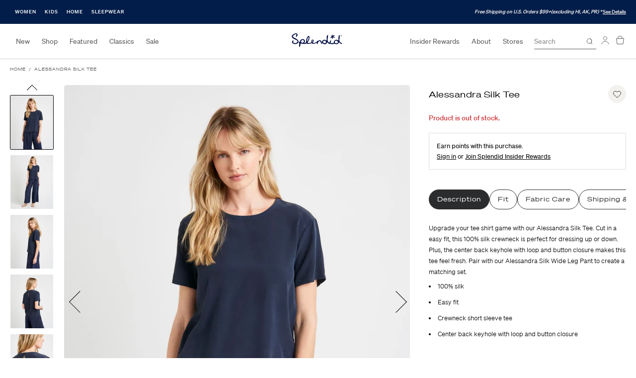

--- FILE ---
content_type: text/html; charset=utf-8
request_url: https://splendid.com/products/alessandra-silk-tee
body_size: 28300
content:
<!DOCTYPE html>
<html>
<head>
    <script>
  window.consentmo_gcm_initial_state = "";
  window.consentmo_gcm_state = "0";
  window.consentmo_gcm_security_storage = "strict";
  window.consentmo_gcm_ad_storage = "marketing";
  window.consentmo_gcm_analytics_storage = "analytics";
  window.consentmo_gcm_functionality_storage = "functionality";
  window.consentmo_gcm_personalization_storage = "functionality";
  window.consentmo_gcm_ads_data_redaction = "true";
  window.consentmo_gcm_url_passthrough = "false";
  window.consentmo_gcm_data_layer_name = "dataLayer";
  
  // Google Consent Mode V2 integration script from Consentmo GDPR
  window.isenseRules = {};
  window.isenseRules.gcm = {
      gcmVersion: 2,
      integrationVersion: 3,
      customChanges: false,
      consentUpdated: false,
      initialState: 1,
      isCustomizationEnabled: false,
      adsDataRedaction: true,
      urlPassthrough: false,
      dataLayer: 'dataLayer',
      categories: { ad_personalization: "marketing", ad_storage: "marketing", ad_user_data: "marketing", analytics_storage: "analytics", functionality_storage: "functionality", personalization_storage: "functionality", security_storage: "strict"},
      storage: { ad_personalization: "false", ad_storage: "false", ad_user_data: "false", analytics_storage: "false", functionality_storage: "false", personalization_storage: "false", security_storage: "false", wait_for_update: 2000 }
  };
  if(window.consentmo_gcm_state !== null && window.consentmo_gcm_state !== "" && window.consentmo_gcm_state !== "0") {
    window.isenseRules.gcm.isCustomizationEnabled = true;
    window.isenseRules.gcm.initialState = window.consentmo_gcm_initial_state === null || window.consentmo_gcm_initial_state.trim() === "" ? window.isenseRules.gcm.initialState : window.consentmo_gcm_initial_state;
    window.isenseRules.gcm.categories.ad_storage = window.consentmo_gcm_ad_storage === null || window.consentmo_gcm_ad_storage.trim() === "" ? window.isenseRules.gcm.categories.ad_storage : window.consentmo_gcm_ad_storage;
    window.isenseRules.gcm.categories.ad_user_data = window.consentmo_gcm_ad_storage === null || window.consentmo_gcm_ad_storage.trim() === "" ? window.isenseRules.gcm.categories.ad_user_data : window.consentmo_gcm_ad_storage;
    window.isenseRules.gcm.categories.ad_personalization = window.consentmo_gcm_ad_storage === null || window.consentmo_gcm_ad_storage.trim() === "" ? window.isenseRules.gcm.categories.ad_personalization : window.consentmo_gcm_ad_storage;
    window.isenseRules.gcm.categories.analytics_storage = window.consentmo_gcm_analytics_storage === null || window.consentmo_gcm_analytics_storage.trim() === "" ? window.isenseRules.gcm.categories.analytics_storage : window.consentmo_gcm_analytics_storage;
    window.isenseRules.gcm.categories.functionality_storage = window.consentmo_gcm_functionality_storage === null || window.consentmo_gcm_functionality_storage.trim() === "" ? window.isenseRules.gcm.categories.functionality_storage : window.consentmo_gcm_functionality_storage;
    window.isenseRules.gcm.categories.personalization_storage = window.consentmo_gcm_personalization_storage === null || window.consentmo_gcm_personalization_storage.trim() === "" ? window.isenseRules.gcm.categories.personalization_storage : window.consentmo_gcm_personalization_storage;
    window.isenseRules.gcm.categories.security_storage = window.consentmo_gcm_security_storage === null || window.consentmo_gcm_security_storage.trim() === "" ? window.isenseRules.gcm.categories.security_storage : window.consentmo_gcm_security_storage;
    window.isenseRules.gcm.urlPassthrough = window.consentmo_gcm_url_passthrough === null || window.consentmo_gcm_url_passthrough.trim() === "" ? window.isenseRules.gcm.urlPassthrough : window.consentmo_gcm_url_passthrough;
    window.isenseRules.gcm.adsDataRedaction = window.consentmo_gcm_ads_data_redaction === null || window.consentmo_gcm_ads_data_redaction.trim() === "" ? window.isenseRules.gcm.adsDataRedaction : window.consentmo_gcm_ads_data_redaction;
    window.isenseRules.gcm.dataLayer = window.consentmo_gcm_data_layer_name === null || window.consentmo_gcm_data_layer_name.trim() === "" ? window.isenseRules.gcm.dataLayer : window.consentmo_gcm_data_layer_name;
  }
  window.isenseRules.initializeGcm = function (rules) {
    if(window.isenseRules.gcm.isCustomizationEnabled) {
      rules.initialState = window.isenseRules.gcm.initialState;
      rules.urlPassthrough = window.isenseRules.gcm.urlPassthrough === true || window.isenseRules.gcm.urlPassthrough === 'true';
      rules.adsDataRedaction = window.isenseRules.gcm.adsDataRedaction === true || window.isenseRules.gcm.adsDataRedaction === 'true';
    }
    
    let initialState = parseInt(rules.initialState);
    let marketingBlocked = initialState === 0 || initialState === 2 || initialState === 5 || initialState === 7;
    let analyticsBlocked = initialState === 0 || initialState === 3 || initialState === 6 || initialState === 7;
    let functionalityBlocked = initialState === 4 || initialState === 5 || initialState === 6 || initialState === 7;

    let gdprCache = localStorage.getItem('gdprCache') ? JSON.parse(localStorage.getItem('gdprCache')) : null;
    if (gdprCache && typeof gdprCache.updatedPreferences !== "undefined") {
      let updatedPreferences = gdprCache.updatedPreferences;
      marketingBlocked = parseInt(updatedPreferences.indexOf('marketing')) > -1;
      analyticsBlocked = parseInt(updatedPreferences.indexOf('analytics')) > -1;
      functionalityBlocked = parseInt(updatedPreferences.indexOf('functionality')) > -1;
    }

    Object.entries(rules.categories).forEach(category => {
      if(rules.storage.hasOwnProperty(category[0])) {
        switch(category[1]) {
          case 'strict':
            rules.storage[category[0]] = "granted";
            break;
          case 'marketing':
            rules.storage[category[0]] = marketingBlocked ? "denied" : "granted";
            break;
          case 'analytics':
            rules.storage[category[0]] = analyticsBlocked ? "denied" : "granted";
            break;
          case 'functionality':
            rules.storage[category[0]] = functionalityBlocked ? "denied" : "granted";
            break;
        }
      }
    });
    rules.consentUpdated = true;
    isenseRules.gcm = rules;
  }

  // Google Consent Mode - initialization start
  window.isenseRules.initializeGcm({
    ...window.isenseRules.gcm,
    adsDataRedaction: true,
    urlPassthrough: false,
    initialState: 1
  });

  /*
  * initialState acceptable values:
  * 0 - Set both ad_storage and analytics_storage to denied
  * 1 - Set all categories to granted
  * 2 - Set only ad_storage to denied
  * 3 - Set only analytics_storage to denied
  * 4 - Set only functionality_storage to denied
  * 5 - Set both ad_storage and functionality_storage to denied
  * 6 - Set both analytics_storage and functionality_storage to denied
  * 7 - Set all categories to denied
  */

  window[window.isenseRules.gcm.dataLayer] = window[window.isenseRules.gcm.dataLayer] || [];
  function gtag() { window[window.isenseRules.gcm.dataLayer].push(arguments); }
  gtag("consent", "default", isenseRules.gcm.storage);
  isenseRules.gcm.adsDataRedaction && gtag("set", "ads_data_redaction", isenseRules.gcm.adsDataRedaction);
  isenseRules.gcm.urlPassthrough && gtag("set", "url_passthrough", isenseRules.gcm.urlPassthrough);
</script>

    <meta charset="utf-8">
    <meta http-equiv="X-UA-Compatible" content="IE=edge">
    <meta name="viewport" content="width=device-width,initial-scale=1.0">

    <title>Alessandra Silk Tee | Splendid</title>
    
        <meta name="description" content="Upgrade your tee shirt game with our Alessandra Silk Tee. Cut in a easy fit, this 100% silk crewneck is perfect for dressing up or down. Plus, the center back keyhole with loop and button closure makes this tee feel fresh. Pair with our Alessandra Silk Wide Leg Pant to create a matching set. 100% silk Easy fit Crewneck">
    

    
        <link rel="shortcut icon" href="//splendid.com/cdn/shop/files/favicon_32x32.png?v=1650372659" type="image/png">
    

    


    <!-- Start Wunderkind tag -->
<script>
	(function(d) {
		var e = d.createElement('script');
		e.src = d.location.protocol + '//tag.wknd.ai/4115/i.js';
		e.async = true;
		d.getElementsByTagName("head")[0].appendChild(e);
	}(document));
</script>
<!-- End Wunderkind tag -->


    <script>window.performance && window.performance.mark && window.performance.mark('shopify.content_for_header.start');</script><meta name="facebook-domain-verification" content="3rnje6xfdg77u4yg2rgo9y678vh58s">
<meta id="shopify-digital-wallet" name="shopify-digital-wallet" content="/55040147529/digital_wallets/dialog">
<meta name="shopify-checkout-api-token" content="0b607063621363d60d3ec932c7b9579e">
<meta id="in-context-paypal-metadata" data-shop-id="55040147529" data-venmo-supported="true" data-environment="production" data-locale="en_US" data-paypal-v4="true" data-currency="USD">
<link rel="alternate" type="application/json+oembed" href="https://splendid.com/products/alessandra-silk-tee.oembed">
<script async="async" src="/checkouts/internal/preloads.js?locale=en-US"></script>
<link rel="preconnect" href="https://shop.app" crossorigin="anonymous">
<script async="async" src="https://shop.app/checkouts/internal/preloads.js?locale=en-US&shop_id=55040147529" crossorigin="anonymous"></script>
<script id="apple-pay-shop-capabilities" type="application/json">{"shopId":55040147529,"countryCode":"US","currencyCode":"USD","merchantCapabilities":["supports3DS"],"merchantId":"gid:\/\/shopify\/Shop\/55040147529","merchantName":"Splendid","requiredBillingContactFields":["postalAddress","email","phone"],"requiredShippingContactFields":["postalAddress","email","phone"],"shippingType":"shipping","supportedNetworks":["visa","masterCard","amex","discover","elo","jcb"],"total":{"type":"pending","label":"Splendid","amount":"1.00"},"shopifyPaymentsEnabled":true,"supportsSubscriptions":true}</script>
<script id="shopify-features" type="application/json">{"accessToken":"0b607063621363d60d3ec932c7b9579e","betas":["rich-media-storefront-analytics"],"domain":"splendid.com","predictiveSearch":true,"shopId":55040147529,"locale":"en"}</script>
<script>var Shopify = Shopify || {};
Shopify.shop = "splendid-deltagalil.myshopify.com";
Shopify.locale = "en";
Shopify.currency = {"active":"USD","rate":"1.0"};
Shopify.country = "US";
Shopify.theme = {"name":"Splendid Black","id":122816200777,"schema_name":null,"schema_version":null,"theme_store_id":887,"role":"main"};
Shopify.theme.handle = "null";
Shopify.theme.style = {"id":null,"handle":null};
Shopify.cdnHost = "splendid.com/cdn";
Shopify.routes = Shopify.routes || {};
Shopify.routes.root = "/";</script>
<script type="module">!function(o){(o.Shopify=o.Shopify||{}).modules=!0}(window);</script>
<script>!function(o){function n(){var o=[];function n(){o.push(Array.prototype.slice.apply(arguments))}return n.q=o,n}var t=o.Shopify=o.Shopify||{};t.loadFeatures=n(),t.autoloadFeatures=n()}(window);</script>
<script>
  window.ShopifyPay = window.ShopifyPay || {};
  window.ShopifyPay.apiHost = "shop.app\/pay";
  window.ShopifyPay.redirectState = null;
</script>
<script id="shop-js-analytics" type="application/json">{"pageType":"product"}</script>
<script defer="defer" async type="module" src="//splendid.com/cdn/shopifycloud/shop-js/modules/v2/client.init-shop-cart-sync_BT-GjEfc.en.esm.js"></script>
<script defer="defer" async type="module" src="//splendid.com/cdn/shopifycloud/shop-js/modules/v2/chunk.common_D58fp_Oc.esm.js"></script>
<script defer="defer" async type="module" src="//splendid.com/cdn/shopifycloud/shop-js/modules/v2/chunk.modal_xMitdFEc.esm.js"></script>
<script type="module">
  await import("//splendid.com/cdn/shopifycloud/shop-js/modules/v2/client.init-shop-cart-sync_BT-GjEfc.en.esm.js");
await import("//splendid.com/cdn/shopifycloud/shop-js/modules/v2/chunk.common_D58fp_Oc.esm.js");
await import("//splendid.com/cdn/shopifycloud/shop-js/modules/v2/chunk.modal_xMitdFEc.esm.js");

  window.Shopify.SignInWithShop?.initShopCartSync?.({"fedCMEnabled":true,"windoidEnabled":true});

</script>
<script>
  window.Shopify = window.Shopify || {};
  if (!window.Shopify.featureAssets) window.Shopify.featureAssets = {};
  window.Shopify.featureAssets['shop-js'] = {"shop-cart-sync":["modules/v2/client.shop-cart-sync_DZOKe7Ll.en.esm.js","modules/v2/chunk.common_D58fp_Oc.esm.js","modules/v2/chunk.modal_xMitdFEc.esm.js"],"init-fed-cm":["modules/v2/client.init-fed-cm_B6oLuCjv.en.esm.js","modules/v2/chunk.common_D58fp_Oc.esm.js","modules/v2/chunk.modal_xMitdFEc.esm.js"],"shop-cash-offers":["modules/v2/client.shop-cash-offers_D2sdYoxE.en.esm.js","modules/v2/chunk.common_D58fp_Oc.esm.js","modules/v2/chunk.modal_xMitdFEc.esm.js"],"shop-login-button":["modules/v2/client.shop-login-button_QeVjl5Y3.en.esm.js","modules/v2/chunk.common_D58fp_Oc.esm.js","modules/v2/chunk.modal_xMitdFEc.esm.js"],"pay-button":["modules/v2/client.pay-button_DXTOsIq6.en.esm.js","modules/v2/chunk.common_D58fp_Oc.esm.js","modules/v2/chunk.modal_xMitdFEc.esm.js"],"shop-button":["modules/v2/client.shop-button_DQZHx9pm.en.esm.js","modules/v2/chunk.common_D58fp_Oc.esm.js","modules/v2/chunk.modal_xMitdFEc.esm.js"],"avatar":["modules/v2/client.avatar_BTnouDA3.en.esm.js"],"init-windoid":["modules/v2/client.init-windoid_CR1B-cfM.en.esm.js","modules/v2/chunk.common_D58fp_Oc.esm.js","modules/v2/chunk.modal_xMitdFEc.esm.js"],"init-shop-for-new-customer-accounts":["modules/v2/client.init-shop-for-new-customer-accounts_C_vY_xzh.en.esm.js","modules/v2/client.shop-login-button_QeVjl5Y3.en.esm.js","modules/v2/chunk.common_D58fp_Oc.esm.js","modules/v2/chunk.modal_xMitdFEc.esm.js"],"init-shop-email-lookup-coordinator":["modules/v2/client.init-shop-email-lookup-coordinator_BI7n9ZSv.en.esm.js","modules/v2/chunk.common_D58fp_Oc.esm.js","modules/v2/chunk.modal_xMitdFEc.esm.js"],"init-shop-cart-sync":["modules/v2/client.init-shop-cart-sync_BT-GjEfc.en.esm.js","modules/v2/chunk.common_D58fp_Oc.esm.js","modules/v2/chunk.modal_xMitdFEc.esm.js"],"shop-toast-manager":["modules/v2/client.shop-toast-manager_DiYdP3xc.en.esm.js","modules/v2/chunk.common_D58fp_Oc.esm.js","modules/v2/chunk.modal_xMitdFEc.esm.js"],"init-customer-accounts":["modules/v2/client.init-customer-accounts_D9ZNqS-Q.en.esm.js","modules/v2/client.shop-login-button_QeVjl5Y3.en.esm.js","modules/v2/chunk.common_D58fp_Oc.esm.js","modules/v2/chunk.modal_xMitdFEc.esm.js"],"init-customer-accounts-sign-up":["modules/v2/client.init-customer-accounts-sign-up_iGw4briv.en.esm.js","modules/v2/client.shop-login-button_QeVjl5Y3.en.esm.js","modules/v2/chunk.common_D58fp_Oc.esm.js","modules/v2/chunk.modal_xMitdFEc.esm.js"],"shop-follow-button":["modules/v2/client.shop-follow-button_CqMgW2wH.en.esm.js","modules/v2/chunk.common_D58fp_Oc.esm.js","modules/v2/chunk.modal_xMitdFEc.esm.js"],"checkout-modal":["modules/v2/client.checkout-modal_xHeaAweL.en.esm.js","modules/v2/chunk.common_D58fp_Oc.esm.js","modules/v2/chunk.modal_xMitdFEc.esm.js"],"shop-login":["modules/v2/client.shop-login_D91U-Q7h.en.esm.js","modules/v2/chunk.common_D58fp_Oc.esm.js","modules/v2/chunk.modal_xMitdFEc.esm.js"],"lead-capture":["modules/v2/client.lead-capture_BJmE1dJe.en.esm.js","modules/v2/chunk.common_D58fp_Oc.esm.js","modules/v2/chunk.modal_xMitdFEc.esm.js"],"payment-terms":["modules/v2/client.payment-terms_Ci9AEqFq.en.esm.js","modules/v2/chunk.common_D58fp_Oc.esm.js","modules/v2/chunk.modal_xMitdFEc.esm.js"]};
</script>
<script>(function() {
  var isLoaded = false;
  function asyncLoad() {
    if (isLoaded) return;
    isLoaded = true;
    var urls = ["https:\/\/cdn-scripts.signifyd.com\/shopify\/script-tag.js?shop=splendid-deltagalil.myshopify.com","https:\/\/static.dla.group\/dm-timer.js?shop=splendid-deltagalil.myshopify.com","https:\/\/shopify.rakutenadvertising.io\/rakuten_advertising.js?shop=splendid-deltagalil.myshopify.com","https:\/\/tag.rmp.rakuten.com\/113605.ct.js?shop=splendid-deltagalil.myshopify.com","https:\/\/cdn-loyalty.yotpo.com\/loader\/ciJkU93_sFuKuSyxS93vdw.js?shop=splendid-deltagalil.myshopify.com","https:\/\/cdn-widgetsrepository.yotpo.com\/v1\/loader\/15HaAC3hUrs44tcPznLqu4NC7MAxLpF7ltDfoD7A?shop=splendid-deltagalil.myshopify.com","https:\/\/cdn.attn.tv\/splendid\/dtag.js?shop=splendid-deltagalil.myshopify.com"];
    for (var i = 0; i < urls.length; i++) {
      var s = document.createElement('script');
      s.type = 'text/javascript';
      s.async = true;
      s.src = urls[i];
      var x = document.getElementsByTagName('script')[0];
      x.parentNode.insertBefore(s, x);
    }
  };
  if(window.attachEvent) {
    window.attachEvent('onload', asyncLoad);
  } else {
    window.addEventListener('load', asyncLoad, false);
  }
})();</script>
<script id="__st">var __st={"a":55040147529,"offset":-28800,"reqid":"ae47edc0-1a6f-4b3c-b67b-9901c4ec6c35-1769064571","pageurl":"splendid.com\/products\/alessandra-silk-tee","u":"25fa57dea0f7","p":"product","rtyp":"product","rid":6906801455177};</script>
<script>window.ShopifyPaypalV4VisibilityTracking = true;</script>
<script id="captcha-bootstrap">!function(){'use strict';const t='contact',e='account',n='new_comment',o=[[t,t],['blogs',n],['comments',n],[t,'customer']],c=[[e,'customer_login'],[e,'guest_login'],[e,'recover_customer_password'],[e,'create_customer']],r=t=>t.map((([t,e])=>`form[action*='/${t}']:not([data-nocaptcha='true']) input[name='form_type'][value='${e}']`)).join(','),a=t=>()=>t?[...document.querySelectorAll(t)].map((t=>t.form)):[];function s(){const t=[...o],e=r(t);return a(e)}const i='password',u='form_key',d=['recaptcha-v3-token','g-recaptcha-response','h-captcha-response',i],f=()=>{try{return window.sessionStorage}catch{return}},m='__shopify_v',_=t=>t.elements[u];function p(t,e,n=!1){try{const o=window.sessionStorage,c=JSON.parse(o.getItem(e)),{data:r}=function(t){const{data:e,action:n}=t;return t[m]||n?{data:e,action:n}:{data:t,action:n}}(c);for(const[e,n]of Object.entries(r))t.elements[e]&&(t.elements[e].value=n);n&&o.removeItem(e)}catch(o){console.error('form repopulation failed',{error:o})}}const l='form_type',E='cptcha';function T(t){t.dataset[E]=!0}const w=window,h=w.document,L='Shopify',v='ce_forms',y='captcha';let A=!1;((t,e)=>{const n=(g='f06e6c50-85a8-45c8-87d0-21a2b65856fe',I='https://cdn.shopify.com/shopifycloud/storefront-forms-hcaptcha/ce_storefront_forms_captcha_hcaptcha.v1.5.2.iife.js',D={infoText:'Protected by hCaptcha',privacyText:'Privacy',termsText:'Terms'},(t,e,n)=>{const o=w[L][v],c=o.bindForm;if(c)return c(t,g,e,D).then(n);var r;o.q.push([[t,g,e,D],n]),r=I,A||(h.body.append(Object.assign(h.createElement('script'),{id:'captcha-provider',async:!0,src:r})),A=!0)});var g,I,D;w[L]=w[L]||{},w[L][v]=w[L][v]||{},w[L][v].q=[],w[L][y]=w[L][y]||{},w[L][y].protect=function(t,e){n(t,void 0,e),T(t)},Object.freeze(w[L][y]),function(t,e,n,w,h,L){const[v,y,A,g]=function(t,e,n){const i=e?o:[],u=t?c:[],d=[...i,...u],f=r(d),m=r(i),_=r(d.filter((([t,e])=>n.includes(e))));return[a(f),a(m),a(_),s()]}(w,h,L),I=t=>{const e=t.target;return e instanceof HTMLFormElement?e:e&&e.form},D=t=>v().includes(t);t.addEventListener('submit',(t=>{const e=I(t);if(!e)return;const n=D(e)&&!e.dataset.hcaptchaBound&&!e.dataset.recaptchaBound,o=_(e),c=g().includes(e)&&(!o||!o.value);(n||c)&&t.preventDefault(),c&&!n&&(function(t){try{if(!f())return;!function(t){const e=f();if(!e)return;const n=_(t);if(!n)return;const o=n.value;o&&e.removeItem(o)}(t);const e=Array.from(Array(32),(()=>Math.random().toString(36)[2])).join('');!function(t,e){_(t)||t.append(Object.assign(document.createElement('input'),{type:'hidden',name:u})),t.elements[u].value=e}(t,e),function(t,e){const n=f();if(!n)return;const o=[...t.querySelectorAll(`input[type='${i}']`)].map((({name:t})=>t)),c=[...d,...o],r={};for(const[a,s]of new FormData(t).entries())c.includes(a)||(r[a]=s);n.setItem(e,JSON.stringify({[m]:1,action:t.action,data:r}))}(t,e)}catch(e){console.error('failed to persist form',e)}}(e),e.submit())}));const S=(t,e)=>{t&&!t.dataset[E]&&(n(t,e.some((e=>e===t))),T(t))};for(const o of['focusin','change'])t.addEventListener(o,(t=>{const e=I(t);D(e)&&S(e,y())}));const B=e.get('form_key'),M=e.get(l),P=B&&M;t.addEventListener('DOMContentLoaded',(()=>{const t=y();if(P)for(const e of t)e.elements[l].value===M&&p(e,B);[...new Set([...A(),...v().filter((t=>'true'===t.dataset.shopifyCaptcha))])].forEach((e=>S(e,t)))}))}(h,new URLSearchParams(w.location.search),n,t,e,['guest_login'])})(!0,!0)}();</script>
<script integrity="sha256-4kQ18oKyAcykRKYeNunJcIwy7WH5gtpwJnB7kiuLZ1E=" data-source-attribution="shopify.loadfeatures" defer="defer" src="//splendid.com/cdn/shopifycloud/storefront/assets/storefront/load_feature-a0a9edcb.js" crossorigin="anonymous"></script>
<script crossorigin="anonymous" defer="defer" src="//splendid.com/cdn/shopifycloud/storefront/assets/shopify_pay/storefront-65b4c6d7.js?v=20250812"></script>
<script data-source-attribution="shopify.dynamic_checkout.dynamic.init">var Shopify=Shopify||{};Shopify.PaymentButton=Shopify.PaymentButton||{isStorefrontPortableWallets:!0,init:function(){window.Shopify.PaymentButton.init=function(){};var t=document.createElement("script");t.src="https://splendid.com/cdn/shopifycloud/portable-wallets/latest/portable-wallets.en.js",t.type="module",document.head.appendChild(t)}};
</script>
<script data-source-attribution="shopify.dynamic_checkout.buyer_consent">
  function portableWalletsHideBuyerConsent(e){var t=document.getElementById("shopify-buyer-consent"),n=document.getElementById("shopify-subscription-policy-button");t&&n&&(t.classList.add("hidden"),t.setAttribute("aria-hidden","true"),n.removeEventListener("click",e))}function portableWalletsShowBuyerConsent(e){var t=document.getElementById("shopify-buyer-consent"),n=document.getElementById("shopify-subscription-policy-button");t&&n&&(t.classList.remove("hidden"),t.removeAttribute("aria-hidden"),n.addEventListener("click",e))}window.Shopify?.PaymentButton&&(window.Shopify.PaymentButton.hideBuyerConsent=portableWalletsHideBuyerConsent,window.Shopify.PaymentButton.showBuyerConsent=portableWalletsShowBuyerConsent);
</script>
<script data-source-attribution="shopify.dynamic_checkout.cart.bootstrap">document.addEventListener("DOMContentLoaded",(function(){function t(){return document.querySelector("shopify-accelerated-checkout-cart, shopify-accelerated-checkout")}if(t())Shopify.PaymentButton.init();else{new MutationObserver((function(e,n){t()&&(Shopify.PaymentButton.init(),n.disconnect())})).observe(document.body,{childList:!0,subtree:!0})}}));
</script>
<link id="shopify-accelerated-checkout-styles" rel="stylesheet" media="screen" href="https://splendid.com/cdn/shopifycloud/portable-wallets/latest/accelerated-checkout-backwards-compat.css" crossorigin="anonymous">
<style id="shopify-accelerated-checkout-cart">
        #shopify-buyer-consent {
  margin-top: 1em;
  display: inline-block;
  width: 100%;
}

#shopify-buyer-consent.hidden {
  display: none;
}

#shopify-subscription-policy-button {
  background: none;
  border: none;
  padding: 0;
  text-decoration: underline;
  font-size: inherit;
  cursor: pointer;
}

#shopify-subscription-policy-button::before {
  box-shadow: none;
}

      </style>

<script>window.performance && window.performance.mark && window.performance.mark('shopify.content_for_header.end');</script>

    <!-- GA4 Data Layer -->
<script>
  !function(){
    window.dataLayer = window.dataLayer || [];
    
    // Event listener to capture post messages from pixel sandbox
    window.addEventListener('message', function(event) {
      var data = event.data;
      if (data && data.source === 'web-pixel') {
        window.dataLayer.push(data);
      }
    });
    
    var data = {};

    data.page_type = "product";data.event = "view_item";
    data.ecommerce_ga4 = {
      currency: "USD" || 'USD',
      value: 110.0,
      items: [{
        item_id: "6906801455177",
        item_name: "Alessandra Silk Tee",
        item_brand: "splendid",
        item_category: "Tops",
        item_style: "RM3W590",
        price: 110.0,
        quantity: 1
      }]
    };window.dataLayer.push(data);
  }();
</script>
<!-- End GA4 Data Layer -->

    <!-- Google Tag Manager -->
<script>(function(w,d,s,l,i){w[l]=w[l]||[];w[l].push({'gtm.start':
new Date().getTime(),event:'gtm.js'});var f=d.getElementsByTagName(s)[0],
j=d.createElement(s),dl=l!='dataLayer'?'&l='+l:'';j.async=true;j.src=
'https://www.googletagmanager.com/gtm.js?id='+i+dl;f.parentNode.insertBefore(j,f);
})(window,document,'script','dataLayer','GTM-NX6SMRW');</script>
<!-- End Google Tag Manager -->

<!-- Google Site Verification -->
<meta name="google-site-verification" content="-IB6yrC4hk_CJGrPCzJn0DGho2VKRJ9YVaw-RkBeYuY">
<!-- End Google Site Verification -->

    
    <script>
  window.PurpleDotConfig = {
    shopifyCart: {"note":null,"attributes":{},"original_total_price":0,"total_price":0,"total_discount":0,"total_weight":0.0,"item_count":0,"items":[],"requires_shipping":false,"currency":"USD","items_subtotal_price":0,"cart_level_discount_applications":[],"checkout_charge_amount":0},
    shopifyCartString: "{\"note\":null,\"attributes\":{},\"original_total_price\":0,\"total_price\":0,\"total_discount\":0,\"total_weight\":0.0,\"item_count\":0,\"items\":[],\"requires_shipping\":false,\"currency\":\"USD\",\"items_subtotal_price\":0,\"cart_level_discount_applications\":[],\"checkout_charge_amount\":0}",
    shopifyCartSignature: "00cda149da568b180c4757f5944705eda0de78dae28a2cdb5df8dbc20ea9d61c",
    prefillEmail: '',
    prefillShippingAddress: null
  };
</script>
<script src="https://www.purpledotprice.com/api/v1/init.js?apiKey=4a8edef1-96d9-478d-a433-ed9052d620be"></script>
    

    <script type="text/javascript">
  var predictProduct = {"id":6906801455177,"title":"Alessandra Silk Tee","handle":"alessandra-silk-tee","description":"\u003cp\u003eUpgrade your tee shirt game with our Alessandra Silk Tee. Cut in a easy fit, this 100% silk crewneck is perfect for dressing up or down. Plus, the center back keyhole with loop and button closure makes this tee feel fresh. Pair with our Alessandra Silk Wide Leg Pant to create a matching set.\u003c\/p\u003e\u003cul\u003e\n\u003cli\u003e100% silk\n\u003c\/li\u003e\n\u003cli\u003eEasy fit\n\u003c\/li\u003e\n\u003cli\u003eCrewneck short sleeve tee\n\u003c\/li\u003e\n\u003cli\u003eCenter back keyhole with loop and button closure\u003c\/li\u003e\n\u003c\/ul\u003e","published_at":"2023-07-13T08:56:14-07:00","created_at":"2023-05-22T12:11:36-07:00","vendor":"splendid","type":"Tops","tags":["BF24","bundle","category::Blouses \u0026 Shirts","category::Relaxed","category::Sale","category::Short Sleeves","category::Tees","category::Tees \u0026 Shorts","category::Tees \u0026 Tanks","category::Tops","category::Women","category::Women's Sale","Current Promotions","FFF23","final_sale","finalfinal","friday40","july4thsale","labor day sale","levelup59","LOTSASOFT","mdwpromo","MERRIERBMSM","mothersdaypromo","Online Warehouse Sale - $39 Styles","PREBF","season::U23JUL","wintersale"],"price":11000,"price_min":11000,"price_max":11000,"available":false,"price_varies":false,"compare_at_price":16800,"compare_at_price_min":16800,"compare_at_price_max":16800,"compare_at_price_varies":false,"variants":[{"id":40542328225865,"title":"Navy \/ XS \/ RM3W590","option1":"Navy","option2":"XS","option3":"RM3W590","sku":"196258647330","requires_shipping":true,"taxable":true,"featured_image":{"id":30329974751305,"product_id":6906801455177,"position":1,"created_at":"2023-05-22T12:11:36-07:00","updated_at":"2023-09-01T09:03:09-07:00","alt":"Navy","width":1279,"height":1600,"src":"\/\/splendid.com\/cdn\/shop\/products\/SU23_ECOM_WEB_RM3W590SE_NVY_1.jpg?v=1693584189","variant_ids":[40542328094793,40542328127561,40542328160329,40542328193097,40542328225865]},"available":false,"name":"Alessandra Silk Tee - Navy \/ XS \/ RM3W590","public_title":"Navy \/ XS \/ RM3W590","options":["Navy","XS","RM3W590"],"price":11000,"weight":0,"compare_at_price":16800,"inventory_management":"shopify","barcode":"196258647330","featured_media":{"alt":"Navy","id":22644915961929,"position":1,"preview_image":{"aspect_ratio":0.799,"height":1600,"width":1279,"src":"\/\/splendid.com\/cdn\/shop\/products\/SU23_ECOM_WEB_RM3W590SE_NVY_1.jpg?v=1693584189"}},"requires_selling_plan":false,"selling_plan_allocations":[],"quantity_rule":{"min":1,"max":null,"increment":1}},{"id":40542328160329,"title":"Navy \/ S \/ RM3W590","option1":"Navy","option2":"S","option3":"RM3W590","sku":"196258647316","requires_shipping":true,"taxable":true,"featured_image":{"id":30329974751305,"product_id":6906801455177,"position":1,"created_at":"2023-05-22T12:11:36-07:00","updated_at":"2023-09-01T09:03:09-07:00","alt":"Navy","width":1279,"height":1600,"src":"\/\/splendid.com\/cdn\/shop\/products\/SU23_ECOM_WEB_RM3W590SE_NVY_1.jpg?v=1693584189","variant_ids":[40542328094793,40542328127561,40542328160329,40542328193097,40542328225865]},"available":false,"name":"Alessandra Silk Tee - Navy \/ S \/ RM3W590","public_title":"Navy \/ S \/ RM3W590","options":["Navy","S","RM3W590"],"price":11000,"weight":0,"compare_at_price":16800,"inventory_management":"shopify","barcode":"196258647316","featured_media":{"alt":"Navy","id":22644915961929,"position":1,"preview_image":{"aspect_ratio":0.799,"height":1600,"width":1279,"src":"\/\/splendid.com\/cdn\/shop\/products\/SU23_ECOM_WEB_RM3W590SE_NVY_1.jpg?v=1693584189"}},"requires_selling_plan":false,"selling_plan_allocations":[],"quantity_rule":{"min":1,"max":null,"increment":1}},{"id":40542328127561,"title":"Navy \/ M \/ RM3W590","option1":"Navy","option2":"M","option3":"RM3W590","sku":"196258647309","requires_shipping":true,"taxable":true,"featured_image":{"id":30329974751305,"product_id":6906801455177,"position":1,"created_at":"2023-05-22T12:11:36-07:00","updated_at":"2023-09-01T09:03:09-07:00","alt":"Navy","width":1279,"height":1600,"src":"\/\/splendid.com\/cdn\/shop\/products\/SU23_ECOM_WEB_RM3W590SE_NVY_1.jpg?v=1693584189","variant_ids":[40542328094793,40542328127561,40542328160329,40542328193097,40542328225865]},"available":false,"name":"Alessandra Silk Tee - Navy \/ M \/ RM3W590","public_title":"Navy \/ M \/ RM3W590","options":["Navy","M","RM3W590"],"price":11000,"weight":0,"compare_at_price":16800,"inventory_management":"shopify","barcode":"196258647309","featured_media":{"alt":"Navy","id":22644915961929,"position":1,"preview_image":{"aspect_ratio":0.799,"height":1600,"width":1279,"src":"\/\/splendid.com\/cdn\/shop\/products\/SU23_ECOM_WEB_RM3W590SE_NVY_1.jpg?v=1693584189"}},"requires_selling_plan":false,"selling_plan_allocations":[],"quantity_rule":{"min":1,"max":null,"increment":1}},{"id":40542328094793,"title":"Navy \/ L \/ RM3W590","option1":"Navy","option2":"L","option3":"RM3W590","sku":"196258647293","requires_shipping":true,"taxable":true,"featured_image":{"id":30329974751305,"product_id":6906801455177,"position":1,"created_at":"2023-05-22T12:11:36-07:00","updated_at":"2023-09-01T09:03:09-07:00","alt":"Navy","width":1279,"height":1600,"src":"\/\/splendid.com\/cdn\/shop\/products\/SU23_ECOM_WEB_RM3W590SE_NVY_1.jpg?v=1693584189","variant_ids":[40542328094793,40542328127561,40542328160329,40542328193097,40542328225865]},"available":false,"name":"Alessandra Silk Tee - Navy \/ L \/ RM3W590","public_title":"Navy \/ L \/ RM3W590","options":["Navy","L","RM3W590"],"price":11000,"weight":0,"compare_at_price":16800,"inventory_management":"shopify","barcode":"196258647293","featured_media":{"alt":"Navy","id":22644915961929,"position":1,"preview_image":{"aspect_ratio":0.799,"height":1600,"width":1279,"src":"\/\/splendid.com\/cdn\/shop\/products\/SU23_ECOM_WEB_RM3W590SE_NVY_1.jpg?v=1693584189"}},"requires_selling_plan":false,"selling_plan_allocations":[],"quantity_rule":{"min":1,"max":null,"increment":1}},{"id":40542328193097,"title":"Navy \/ XL \/ RM3W590","option1":"Navy","option2":"XL","option3":"RM3W590","sku":"196258647323","requires_shipping":true,"taxable":true,"featured_image":{"id":30329974751305,"product_id":6906801455177,"position":1,"created_at":"2023-05-22T12:11:36-07:00","updated_at":"2023-09-01T09:03:09-07:00","alt":"Navy","width":1279,"height":1600,"src":"\/\/splendid.com\/cdn\/shop\/products\/SU23_ECOM_WEB_RM3W590SE_NVY_1.jpg?v=1693584189","variant_ids":[40542328094793,40542328127561,40542328160329,40542328193097,40542328225865]},"available":false,"name":"Alessandra Silk Tee - Navy \/ XL \/ RM3W590","public_title":"Navy \/ XL \/ RM3W590","options":["Navy","XL","RM3W590"],"price":11000,"weight":0,"compare_at_price":16800,"inventory_management":"shopify","barcode":"196258647323","featured_media":{"alt":"Navy","id":22644915961929,"position":1,"preview_image":{"aspect_ratio":0.799,"height":1600,"width":1279,"src":"\/\/splendid.com\/cdn\/shop\/products\/SU23_ECOM_WEB_RM3W590SE_NVY_1.jpg?v=1693584189"}},"requires_selling_plan":false,"selling_plan_allocations":[],"quantity_rule":{"min":1,"max":null,"increment":1}},{"id":40542328062025,"title":"Chocolate \/ XS \/ RM3W590","option1":"Chocolate","option2":"XS","option3":"RM3W590","sku":"196258647286","requires_shipping":true,"taxable":true,"featured_image":{"id":30329974718537,"product_id":6906801455177,"position":6,"created_at":"2023-05-22T12:11:36-07:00","updated_at":"2023-09-01T09:03:09-07:00","alt":"Chocolate","width":1279,"height":1600,"src":"\/\/splendid.com\/cdn\/shop\/products\/SU23_ECOM_WEB_RM3W590SE_CHT_1.jpg?v=1693584189","variant_ids":[40542327930953,40542327963721,40542327996489,40542328029257,40542328062025]},"available":false,"name":"Alessandra Silk Tee - Chocolate \/ XS \/ RM3W590","public_title":"Chocolate \/ XS \/ RM3W590","options":["Chocolate","XS","RM3W590"],"price":11000,"weight":0,"compare_at_price":16800,"inventory_management":"shopify","barcode":"196258647286","featured_media":{"alt":"Chocolate","id":22644915929161,"position":6,"preview_image":{"aspect_ratio":0.799,"height":1600,"width":1279,"src":"\/\/splendid.com\/cdn\/shop\/products\/SU23_ECOM_WEB_RM3W590SE_CHT_1.jpg?v=1693584189"}},"requires_selling_plan":false,"selling_plan_allocations":[],"quantity_rule":{"min":1,"max":null,"increment":1}},{"id":40542327996489,"title":"Chocolate \/ S \/ RM3W590","option1":"Chocolate","option2":"S","option3":"RM3W590","sku":"196258647262","requires_shipping":true,"taxable":true,"featured_image":{"id":30329974718537,"product_id":6906801455177,"position":6,"created_at":"2023-05-22T12:11:36-07:00","updated_at":"2023-09-01T09:03:09-07:00","alt":"Chocolate","width":1279,"height":1600,"src":"\/\/splendid.com\/cdn\/shop\/products\/SU23_ECOM_WEB_RM3W590SE_CHT_1.jpg?v=1693584189","variant_ids":[40542327930953,40542327963721,40542327996489,40542328029257,40542328062025]},"available":false,"name":"Alessandra Silk Tee - Chocolate \/ S \/ RM3W590","public_title":"Chocolate \/ S \/ RM3W590","options":["Chocolate","S","RM3W590"],"price":11000,"weight":0,"compare_at_price":16800,"inventory_management":"shopify","barcode":"196258647262","featured_media":{"alt":"Chocolate","id":22644915929161,"position":6,"preview_image":{"aspect_ratio":0.799,"height":1600,"width":1279,"src":"\/\/splendid.com\/cdn\/shop\/products\/SU23_ECOM_WEB_RM3W590SE_CHT_1.jpg?v=1693584189"}},"requires_selling_plan":false,"selling_plan_allocations":[],"quantity_rule":{"min":1,"max":null,"increment":1}},{"id":40542327963721,"title":"Chocolate \/ M \/ RM3W590","option1":"Chocolate","option2":"M","option3":"RM3W590","sku":"196258647255","requires_shipping":true,"taxable":true,"featured_image":{"id":30329974718537,"product_id":6906801455177,"position":6,"created_at":"2023-05-22T12:11:36-07:00","updated_at":"2023-09-01T09:03:09-07:00","alt":"Chocolate","width":1279,"height":1600,"src":"\/\/splendid.com\/cdn\/shop\/products\/SU23_ECOM_WEB_RM3W590SE_CHT_1.jpg?v=1693584189","variant_ids":[40542327930953,40542327963721,40542327996489,40542328029257,40542328062025]},"available":false,"name":"Alessandra Silk Tee - Chocolate \/ M \/ RM3W590","public_title":"Chocolate \/ M \/ RM3W590","options":["Chocolate","M","RM3W590"],"price":11000,"weight":0,"compare_at_price":16800,"inventory_management":"shopify","barcode":"196258647255","featured_media":{"alt":"Chocolate","id":22644915929161,"position":6,"preview_image":{"aspect_ratio":0.799,"height":1600,"width":1279,"src":"\/\/splendid.com\/cdn\/shop\/products\/SU23_ECOM_WEB_RM3W590SE_CHT_1.jpg?v=1693584189"}},"requires_selling_plan":false,"selling_plan_allocations":[],"quantity_rule":{"min":1,"max":null,"increment":1}},{"id":40542327930953,"title":"Chocolate \/ L \/ RM3W590","option1":"Chocolate","option2":"L","option3":"RM3W590","sku":"196258647248","requires_shipping":true,"taxable":true,"featured_image":{"id":30329974718537,"product_id":6906801455177,"position":6,"created_at":"2023-05-22T12:11:36-07:00","updated_at":"2023-09-01T09:03:09-07:00","alt":"Chocolate","width":1279,"height":1600,"src":"\/\/splendid.com\/cdn\/shop\/products\/SU23_ECOM_WEB_RM3W590SE_CHT_1.jpg?v=1693584189","variant_ids":[40542327930953,40542327963721,40542327996489,40542328029257,40542328062025]},"available":false,"name":"Alessandra Silk Tee - Chocolate \/ L \/ RM3W590","public_title":"Chocolate \/ L \/ RM3W590","options":["Chocolate","L","RM3W590"],"price":11000,"weight":0,"compare_at_price":16800,"inventory_management":"shopify","barcode":"196258647248","featured_media":{"alt":"Chocolate","id":22644915929161,"position":6,"preview_image":{"aspect_ratio":0.799,"height":1600,"width":1279,"src":"\/\/splendid.com\/cdn\/shop\/products\/SU23_ECOM_WEB_RM3W590SE_CHT_1.jpg?v=1693584189"}},"requires_selling_plan":false,"selling_plan_allocations":[],"quantity_rule":{"min":1,"max":null,"increment":1}},{"id":40542328029257,"title":"Chocolate \/ XL \/ RM3W590","option1":"Chocolate","option2":"XL","option3":"RM3W590","sku":"196258647279","requires_shipping":true,"taxable":true,"featured_image":{"id":30329974718537,"product_id":6906801455177,"position":6,"created_at":"2023-05-22T12:11:36-07:00","updated_at":"2023-09-01T09:03:09-07:00","alt":"Chocolate","width":1279,"height":1600,"src":"\/\/splendid.com\/cdn\/shop\/products\/SU23_ECOM_WEB_RM3W590SE_CHT_1.jpg?v=1693584189","variant_ids":[40542327930953,40542327963721,40542327996489,40542328029257,40542328062025]},"available":false,"name":"Alessandra Silk Tee - Chocolate \/ XL \/ RM3W590","public_title":"Chocolate \/ XL \/ RM3W590","options":["Chocolate","XL","RM3W590"],"price":11000,"weight":0,"compare_at_price":16800,"inventory_management":"shopify","barcode":"196258647279","featured_media":{"alt":"Chocolate","id":22644915929161,"position":6,"preview_image":{"aspect_ratio":0.799,"height":1600,"width":1279,"src":"\/\/splendid.com\/cdn\/shop\/products\/SU23_ECOM_WEB_RM3W590SE_CHT_1.jpg?v=1693584189"}},"requires_selling_plan":false,"selling_plan_allocations":[],"quantity_rule":{"min":1,"max":null,"increment":1}},{"id":40542327898185,"title":"Black \/ XS \/ RM3W590","option1":"Black","option2":"XS","option3":"RM3W590","sku":"196258647231","requires_shipping":true,"taxable":true,"featured_image":{"id":30329974685769,"product_id":6906801455177,"position":11,"created_at":"2023-05-22T12:11:36-07:00","updated_at":"2023-09-01T09:03:09-07:00","alt":"Black","width":1279,"height":1600,"src":"\/\/splendid.com\/cdn\/shop\/products\/SU23_ECOM_WEB_RM3W590SE_BLK_1.jpg?v=1693584189","variant_ids":[40542327767113,40542327799881,40542327832649,40542327865417,40542327898185]},"available":false,"name":"Alessandra Silk Tee - Black \/ XS \/ RM3W590","public_title":"Black \/ XS \/ RM3W590","options":["Black","XS","RM3W590"],"price":11000,"weight":0,"compare_at_price":16800,"inventory_management":"shopify","barcode":"196258647231","featured_media":{"alt":"Black","id":22644915896393,"position":11,"preview_image":{"aspect_ratio":0.799,"height":1600,"width":1279,"src":"\/\/splendid.com\/cdn\/shop\/products\/SU23_ECOM_WEB_RM3W590SE_BLK_1.jpg?v=1693584189"}},"requires_selling_plan":false,"selling_plan_allocations":[],"quantity_rule":{"min":1,"max":null,"increment":1}},{"id":40542327832649,"title":"Black \/ S \/ RM3W590","option1":"Black","option2":"S","option3":"RM3W590","sku":"196258647217","requires_shipping":true,"taxable":true,"featured_image":{"id":30329974685769,"product_id":6906801455177,"position":11,"created_at":"2023-05-22T12:11:36-07:00","updated_at":"2023-09-01T09:03:09-07:00","alt":"Black","width":1279,"height":1600,"src":"\/\/splendid.com\/cdn\/shop\/products\/SU23_ECOM_WEB_RM3W590SE_BLK_1.jpg?v=1693584189","variant_ids":[40542327767113,40542327799881,40542327832649,40542327865417,40542327898185]},"available":false,"name":"Alessandra Silk Tee - Black \/ S \/ RM3W590","public_title":"Black \/ S \/ RM3W590","options":["Black","S","RM3W590"],"price":11000,"weight":0,"compare_at_price":16800,"inventory_management":"shopify","barcode":"196258647217","featured_media":{"alt":"Black","id":22644915896393,"position":11,"preview_image":{"aspect_ratio":0.799,"height":1600,"width":1279,"src":"\/\/splendid.com\/cdn\/shop\/products\/SU23_ECOM_WEB_RM3W590SE_BLK_1.jpg?v=1693584189"}},"requires_selling_plan":false,"selling_plan_allocations":[],"quantity_rule":{"min":1,"max":null,"increment":1}},{"id":40542327799881,"title":"Black \/ M \/ RM3W590","option1":"Black","option2":"M","option3":"RM3W590","sku":"196258647200","requires_shipping":true,"taxable":true,"featured_image":{"id":30329974685769,"product_id":6906801455177,"position":11,"created_at":"2023-05-22T12:11:36-07:00","updated_at":"2023-09-01T09:03:09-07:00","alt":"Black","width":1279,"height":1600,"src":"\/\/splendid.com\/cdn\/shop\/products\/SU23_ECOM_WEB_RM3W590SE_BLK_1.jpg?v=1693584189","variant_ids":[40542327767113,40542327799881,40542327832649,40542327865417,40542327898185]},"available":false,"name":"Alessandra Silk Tee - Black \/ M \/ RM3W590","public_title":"Black \/ M \/ RM3W590","options":["Black","M","RM3W590"],"price":11000,"weight":0,"compare_at_price":16800,"inventory_management":"shopify","barcode":"196258647200","featured_media":{"alt":"Black","id":22644915896393,"position":11,"preview_image":{"aspect_ratio":0.799,"height":1600,"width":1279,"src":"\/\/splendid.com\/cdn\/shop\/products\/SU23_ECOM_WEB_RM3W590SE_BLK_1.jpg?v=1693584189"}},"requires_selling_plan":false,"selling_plan_allocations":[],"quantity_rule":{"min":1,"max":null,"increment":1}},{"id":40542327767113,"title":"Black \/ L \/ RM3W590","option1":"Black","option2":"L","option3":"RM3W590","sku":"196258647194","requires_shipping":true,"taxable":true,"featured_image":{"id":30329974685769,"product_id":6906801455177,"position":11,"created_at":"2023-05-22T12:11:36-07:00","updated_at":"2023-09-01T09:03:09-07:00","alt":"Black","width":1279,"height":1600,"src":"\/\/splendid.com\/cdn\/shop\/products\/SU23_ECOM_WEB_RM3W590SE_BLK_1.jpg?v=1693584189","variant_ids":[40542327767113,40542327799881,40542327832649,40542327865417,40542327898185]},"available":false,"name":"Alessandra Silk Tee - Black \/ L \/ RM3W590","public_title":"Black \/ L \/ RM3W590","options":["Black","L","RM3W590"],"price":11000,"weight":0,"compare_at_price":16800,"inventory_management":"shopify","barcode":"196258647194","featured_media":{"alt":"Black","id":22644915896393,"position":11,"preview_image":{"aspect_ratio":0.799,"height":1600,"width":1279,"src":"\/\/splendid.com\/cdn\/shop\/products\/SU23_ECOM_WEB_RM3W590SE_BLK_1.jpg?v=1693584189"}},"requires_selling_plan":false,"selling_plan_allocations":[],"quantity_rule":{"min":1,"max":null,"increment":1}},{"id":40542327865417,"title":"Black \/ XL \/ RM3W590","option1":"Black","option2":"XL","option3":"RM3W590","sku":"196258647224","requires_shipping":true,"taxable":true,"featured_image":{"id":30329974685769,"product_id":6906801455177,"position":11,"created_at":"2023-05-22T12:11:36-07:00","updated_at":"2023-09-01T09:03:09-07:00","alt":"Black","width":1279,"height":1600,"src":"\/\/splendid.com\/cdn\/shop\/products\/SU23_ECOM_WEB_RM3W590SE_BLK_1.jpg?v=1693584189","variant_ids":[40542327767113,40542327799881,40542327832649,40542327865417,40542327898185]},"available":false,"name":"Alessandra Silk Tee - Black \/ XL \/ RM3W590","public_title":"Black \/ XL \/ RM3W590","options":["Black","XL","RM3W590"],"price":11000,"weight":0,"compare_at_price":16800,"inventory_management":"shopify","barcode":"196258647224","featured_media":{"alt":"Black","id":22644915896393,"position":11,"preview_image":{"aspect_ratio":0.799,"height":1600,"width":1279,"src":"\/\/splendid.com\/cdn\/shop\/products\/SU23_ECOM_WEB_RM3W590SE_BLK_1.jpg?v=1693584189"}},"requires_selling_plan":false,"selling_plan_allocations":[],"quantity_rule":{"min":1,"max":null,"increment":1}}],"images":["\/\/splendid.com\/cdn\/shop\/products\/SU23_ECOM_WEB_RM3W590SE_NVY_1.jpg?v=1693584189","\/\/splendid.com\/cdn\/shop\/products\/SU23_ECOM_WEB_RM3W590SE_NVY_2.jpg?v=1693584189","\/\/splendid.com\/cdn\/shop\/products\/SU23_ECOM_WEB_RM3W590SE_NVY_3.jpg?v=1693584189","\/\/splendid.com\/cdn\/shop\/products\/SU23_ECOM_WEB_RM3W590SE_NVY_4.jpg?v=1693584189","\/\/splendid.com\/cdn\/shop\/products\/SU23_ECOM_WEB_RM3W590SE_NVY_5.jpg?v=1693584189","\/\/splendid.com\/cdn\/shop\/products\/SU23_ECOM_WEB_RM3W590SE_CHT_1.jpg?v=1693584189","\/\/splendid.com\/cdn\/shop\/products\/SU23_ECOM_WEB_RM3W590SE_CHT_2.jpg?v=1693584189","\/\/splendid.com\/cdn\/shop\/products\/SU23_ECOM_WEB_RM3W590SE_CHT_3.jpg?v=1693584189","\/\/splendid.com\/cdn\/shop\/products\/SU23_ECOM_WEB_RM3W590SE_CHT_4.jpg?v=1693584189","\/\/splendid.com\/cdn\/shop\/products\/SU23_ECOM_WEB_RM3W590SE_CHT_5.jpg?v=1693584189","\/\/splendid.com\/cdn\/shop\/products\/SU23_ECOM_WEB_RM3W590SE_BLK_1.jpg?v=1693584189","\/\/splendid.com\/cdn\/shop\/products\/SU23_ECOM_WEB_RM3W590SE_BLK_2.jpg?v=1693584189","\/\/splendid.com\/cdn\/shop\/products\/SU23_ECOM_WEB_RM3W590SE_BLK_3.jpg?v=1693584189","\/\/splendid.com\/cdn\/shop\/products\/SU23_ECOM_WEB_RM3W590SE_BLK_4.jpg?v=1693584189","\/\/splendid.com\/cdn\/shop\/products\/SU23_ECOM_WEB_RM3W590SE_BLK_5.jpg?v=1693584189"],"featured_image":"\/\/splendid.com\/cdn\/shop\/products\/SU23_ECOM_WEB_RM3W590SE_NVY_1.jpg?v=1693584189","options":["Color","Size","Style"],"media":[{"alt":"Navy","id":22644915961929,"position":1,"preview_image":{"aspect_ratio":0.799,"height":1600,"width":1279,"src":"\/\/splendid.com\/cdn\/shop\/products\/SU23_ECOM_WEB_RM3W590SE_NVY_1.jpg?v=1693584189"},"aspect_ratio":0.799,"height":1600,"media_type":"image","src":"\/\/splendid.com\/cdn\/shop\/products\/SU23_ECOM_WEB_RM3W590SE_NVY_1.jpg?v=1693584189","width":1279},{"alt":"Navy","id":22644916256841,"position":2,"preview_image":{"aspect_ratio":0.799,"height":1600,"width":1279,"src":"\/\/splendid.com\/cdn\/shop\/products\/SU23_ECOM_WEB_RM3W590SE_NVY_2.jpg?v=1693584189"},"aspect_ratio":0.799,"height":1600,"media_type":"image","src":"\/\/splendid.com\/cdn\/shop\/products\/SU23_ECOM_WEB_RM3W590SE_NVY_2.jpg?v=1693584189","width":1279},{"alt":"Navy","id":22644916289609,"position":3,"preview_image":{"aspect_ratio":0.799,"height":1600,"width":1279,"src":"\/\/splendid.com\/cdn\/shop\/products\/SU23_ECOM_WEB_RM3W590SE_NVY_3.jpg?v=1693584189"},"aspect_ratio":0.799,"height":1600,"media_type":"image","src":"\/\/splendid.com\/cdn\/shop\/products\/SU23_ECOM_WEB_RM3W590SE_NVY_3.jpg?v=1693584189","width":1279},{"alt":"Navy","id":22644916322377,"position":4,"preview_image":{"aspect_ratio":0.799,"height":1600,"width":1279,"src":"\/\/splendid.com\/cdn\/shop\/products\/SU23_ECOM_WEB_RM3W590SE_NVY_4.jpg?v=1693584189"},"aspect_ratio":0.799,"height":1600,"media_type":"image","src":"\/\/splendid.com\/cdn\/shop\/products\/SU23_ECOM_WEB_RM3W590SE_NVY_4.jpg?v=1693584189","width":1279},{"alt":"Navy","id":22644916355145,"position":5,"preview_image":{"aspect_ratio":0.799,"height":1600,"width":1279,"src":"\/\/splendid.com\/cdn\/shop\/products\/SU23_ECOM_WEB_RM3W590SE_NVY_5.jpg?v=1693584189"},"aspect_ratio":0.799,"height":1600,"media_type":"image","src":"\/\/splendid.com\/cdn\/shop\/products\/SU23_ECOM_WEB_RM3W590SE_NVY_5.jpg?v=1693584189","width":1279},{"alt":"Chocolate","id":22644915929161,"position":6,"preview_image":{"aspect_ratio":0.799,"height":1600,"width":1279,"src":"\/\/splendid.com\/cdn\/shop\/products\/SU23_ECOM_WEB_RM3W590SE_CHT_1.jpg?v=1693584189"},"aspect_ratio":0.799,"height":1600,"media_type":"image","src":"\/\/splendid.com\/cdn\/shop\/products\/SU23_ECOM_WEB_RM3W590SE_CHT_1.jpg?v=1693584189","width":1279},{"alt":"Chocolate","id":22644916125769,"position":7,"preview_image":{"aspect_ratio":0.799,"height":1600,"width":1279,"src":"\/\/splendid.com\/cdn\/shop\/products\/SU23_ECOM_WEB_RM3W590SE_CHT_2.jpg?v=1693584189"},"aspect_ratio":0.799,"height":1600,"media_type":"image","src":"\/\/splendid.com\/cdn\/shop\/products\/SU23_ECOM_WEB_RM3W590SE_CHT_2.jpg?v=1693584189","width":1279},{"alt":"Chocolate","id":22644916158537,"position":8,"preview_image":{"aspect_ratio":0.799,"height":1600,"width":1279,"src":"\/\/splendid.com\/cdn\/shop\/products\/SU23_ECOM_WEB_RM3W590SE_CHT_3.jpg?v=1693584189"},"aspect_ratio":0.799,"height":1600,"media_type":"image","src":"\/\/splendid.com\/cdn\/shop\/products\/SU23_ECOM_WEB_RM3W590SE_CHT_3.jpg?v=1693584189","width":1279},{"alt":"Chocolate","id":22644916191305,"position":9,"preview_image":{"aspect_ratio":0.799,"height":1600,"width":1279,"src":"\/\/splendid.com\/cdn\/shop\/products\/SU23_ECOM_WEB_RM3W590SE_CHT_4.jpg?v=1693584189"},"aspect_ratio":0.799,"height":1600,"media_type":"image","src":"\/\/splendid.com\/cdn\/shop\/products\/SU23_ECOM_WEB_RM3W590SE_CHT_4.jpg?v=1693584189","width":1279},{"alt":"Chocolate","id":22644916224073,"position":10,"preview_image":{"aspect_ratio":0.799,"height":1600,"width":1279,"src":"\/\/splendid.com\/cdn\/shop\/products\/SU23_ECOM_WEB_RM3W590SE_CHT_5.jpg?v=1693584189"},"aspect_ratio":0.799,"height":1600,"media_type":"image","src":"\/\/splendid.com\/cdn\/shop\/products\/SU23_ECOM_WEB_RM3W590SE_CHT_5.jpg?v=1693584189","width":1279},{"alt":"Black","id":22644915896393,"position":11,"preview_image":{"aspect_ratio":0.799,"height":1600,"width":1279,"src":"\/\/splendid.com\/cdn\/shop\/products\/SU23_ECOM_WEB_RM3W590SE_BLK_1.jpg?v=1693584189"},"aspect_ratio":0.799,"height":1600,"media_type":"image","src":"\/\/splendid.com\/cdn\/shop\/products\/SU23_ECOM_WEB_RM3W590SE_BLK_1.jpg?v=1693584189","width":1279},{"alt":"Black","id":22644915994697,"position":12,"preview_image":{"aspect_ratio":0.799,"height":1600,"width":1279,"src":"\/\/splendid.com\/cdn\/shop\/products\/SU23_ECOM_WEB_RM3W590SE_BLK_2.jpg?v=1693584189"},"aspect_ratio":0.799,"height":1600,"media_type":"image","src":"\/\/splendid.com\/cdn\/shop\/products\/SU23_ECOM_WEB_RM3W590SE_BLK_2.jpg?v=1693584189","width":1279},{"alt":"Black","id":22644916027465,"position":13,"preview_image":{"aspect_ratio":0.799,"height":1600,"width":1279,"src":"\/\/splendid.com\/cdn\/shop\/products\/SU23_ECOM_WEB_RM3W590SE_BLK_3.jpg?v=1693584189"},"aspect_ratio":0.799,"height":1600,"media_type":"image","src":"\/\/splendid.com\/cdn\/shop\/products\/SU23_ECOM_WEB_RM3W590SE_BLK_3.jpg?v=1693584189","width":1279},{"alt":"Black","id":22644916060233,"position":14,"preview_image":{"aspect_ratio":0.8,"height":1600,"width":1280,"src":"\/\/splendid.com\/cdn\/shop\/products\/SU23_ECOM_WEB_RM3W590SE_BLK_4.jpg?v=1693584189"},"aspect_ratio":0.8,"height":1600,"media_type":"image","src":"\/\/splendid.com\/cdn\/shop\/products\/SU23_ECOM_WEB_RM3W590SE_BLK_4.jpg?v=1693584189","width":1280},{"alt":"Black","id":22644916093001,"position":15,"preview_image":{"aspect_ratio":0.799,"height":1600,"width":1279,"src":"\/\/splendid.com\/cdn\/shop\/products\/SU23_ECOM_WEB_RM3W590SE_BLK_5.jpg?v=1693584189"},"aspect_ratio":0.799,"height":1600,"media_type":"image","src":"\/\/splendid.com\/cdn\/shop\/products\/SU23_ECOM_WEB_RM3W590SE_BLK_5.jpg?v=1693584189","width":1279}],"requires_selling_plan":false,"selling_plan_groups":[],"content":"\u003cp\u003eUpgrade your tee shirt game with our Alessandra Silk Tee. Cut in a easy fit, this 100% silk crewneck is perfect for dressing up or down. Plus, the center back keyhole with loop and button closure makes this tee feel fresh. Pair with our Alessandra Silk Wide Leg Pant to create a matching set.\u003c\/p\u003e\u003cul\u003e\n\u003cli\u003e100% silk\n\u003c\/li\u003e\n\u003cli\u003eEasy fit\n\u003c\/li\u003e\n\u003cli\u003eCrewneck short sleeve tee\n\u003c\/li\u003e\n\u003cli\u003eCenter back keyhole with loop and button closure\u003c\/li\u003e\n\u003c\/ul\u003e"};
  window.addEventListener("onPredictLoad", function (event) {
    event.detail.predict.render({
      brandKey:"splendid-deltagalil.myshopify.com",
      product:predictProduct ? {
        key:predictProduct.handle,
        name:predictProduct.title,
        image:"//splendid.com/cdn/shop/products/SU23_ECOM_WEB_RM3W590SE_NVY_1_x600.jpg?v=1693584189",
      } : null,
    // "onRecommendCallback": function(variantId) { /* do something on recommendation */ }
  });
});
</script>
<script type="text/javascript" async src="https://predict-v4.getwair.com/default/predict.js"></script>


<link href="https://cdn.shopify.com/s/files/1/0550/4014/7529/t/3/assets/app.css?7575236022664897" rel="preload" as="style">

<link href="https://cdn.shopify.com/s/files/1/0550/4014/7529/t/3/assets/app.css?7575236022664897" rel="stylesheet">

<link href="https://cdn.shopify.com/s/files/1/0550/4014/7529/t/3/assets/app.js?7575236022664897" rel="script">

<!-- BEGIN app block: shopify://apps/consentmo-gdpr/blocks/gdpr_cookie_consent/4fbe573f-a377-4fea-9801-3ee0858cae41 -->


<!-- END app block --><!-- BEGIN app block: shopify://apps/mntn/blocks/tracking-pixel/d40b5b2f-bf84-4a06-b576-832ad24a8652 -->
<!-- MNTN Tracking Pixel Start -->
<script id="mntn_tracking_pixel" type="text/javascript">
const isUSShopper = window.Shopify  && window.Shopify.country === "US";

if (!window.Shopify || isUSShopper) {
	(function(){"use strict";var e=null,b="4.0.0",
	n="32170",
	additional="term=value",
	t,r,i;try{t=top.document.referer!==""?encodeURIComponent(top.document.referrer.substring(0,2048)):""}catch(o){t=document.referrer!==null?document.referrer.toString().substring(0,2048):""}try{r=window&&window.top&&document.location&&window.top.location===document.location?document.location:window&&window.top&&window.top.location&&""!==window.top.location?window.top.location:document.location}catch(u){r=document.location}try{i=parent.location.href!==""?encodeURIComponent(parent.location.href.toString().substring(0,2048)):""}catch(a){try{i=r!==null?encodeURIComponent(r.toString().substring(0,2048)):""}catch(f){i=""}}var l,c=document.createElement("script"),h=null,p=document.getElementsByTagName("script"),d=Number(p.length)-1,v=document.getElementsByTagName("script")[d];if(typeof l==="undefined"){l=Math.floor(Math.random()*1e17)}h="dx.mountain.com/spx?"+"dxver="+b+"&shaid="+n+"&tdr="+t+"&plh="+i+"&cb="+l+additional;c.type="text/javascript";c.src=("https:"===document.location.protocol?"https://":"http://")+h;v.parentNode.insertBefore(c,v)})()
}
</script>
<!-- MNTN Tracking Pixel End -->

<!-- MNTN DataLayer Start -->

    <script id="mntn_datalayer" type="text/javascript" async>
        let mntn_product_name = "Alessandra Silk Tee";
        let mntn_product_price = "$110";
        let mntn_product_image = "\/\/splendid.com\/cdn\/shop\/products\/SU23_ECOM_WEB_RM3W590SE_NVY_1.jpg?v=1693584189";
        let mntn_product_sku = 6906801455177;
        let mntn_product_in_stock = false;
        let mntn_product_data = {"id":6906801455177,"title":"Alessandra Silk Tee","handle":"alessandra-silk-tee","description":"\u003cp\u003eUpgrade your tee shirt game with our Alessandra Silk Tee. Cut in a easy fit, this 100% silk crewneck is perfect for dressing up or down. Plus, the center back keyhole with loop and button closure makes this tee feel fresh. Pair with our Alessandra Silk Wide Leg Pant to create a matching set.\u003c\/p\u003e\u003cul\u003e\n\u003cli\u003e100% silk\n\u003c\/li\u003e\n\u003cli\u003eEasy fit\n\u003c\/li\u003e\n\u003cli\u003eCrewneck short sleeve tee\n\u003c\/li\u003e\n\u003cli\u003eCenter back keyhole with loop and button closure\u003c\/li\u003e\n\u003c\/ul\u003e","published_at":"2023-07-13T08:56:14-07:00","created_at":"2023-05-22T12:11:36-07:00","vendor":"splendid","type":"Tops","tags":["BF24","bundle","category::Blouses \u0026 Shirts","category::Relaxed","category::Sale","category::Short Sleeves","category::Tees","category::Tees \u0026 Shorts","category::Tees \u0026 Tanks","category::Tops","category::Women","category::Women's Sale","Current Promotions","FFF23","final_sale","finalfinal","friday40","july4thsale","labor day sale","levelup59","LOTSASOFT","mdwpromo","MERRIERBMSM","mothersdaypromo","Online Warehouse Sale - $39 Styles","PREBF","season::U23JUL","wintersale"],"price":11000,"price_min":11000,"price_max":11000,"available":false,"price_varies":false,"compare_at_price":16800,"compare_at_price_min":16800,"compare_at_price_max":16800,"compare_at_price_varies":false,"variants":[{"id":40542328225865,"title":"Navy \/ XS \/ RM3W590","option1":"Navy","option2":"XS","option3":"RM3W590","sku":"196258647330","requires_shipping":true,"taxable":true,"featured_image":{"id":30329974751305,"product_id":6906801455177,"position":1,"created_at":"2023-05-22T12:11:36-07:00","updated_at":"2023-09-01T09:03:09-07:00","alt":"Navy","width":1279,"height":1600,"src":"\/\/splendid.com\/cdn\/shop\/products\/SU23_ECOM_WEB_RM3W590SE_NVY_1.jpg?v=1693584189","variant_ids":[40542328094793,40542328127561,40542328160329,40542328193097,40542328225865]},"available":false,"name":"Alessandra Silk Tee - Navy \/ XS \/ RM3W590","public_title":"Navy \/ XS \/ RM3W590","options":["Navy","XS","RM3W590"],"price":11000,"weight":0,"compare_at_price":16800,"inventory_management":"shopify","barcode":"196258647330","featured_media":{"alt":"Navy","id":22644915961929,"position":1,"preview_image":{"aspect_ratio":0.799,"height":1600,"width":1279,"src":"\/\/splendid.com\/cdn\/shop\/products\/SU23_ECOM_WEB_RM3W590SE_NVY_1.jpg?v=1693584189"}},"requires_selling_plan":false,"selling_plan_allocations":[],"quantity_rule":{"min":1,"max":null,"increment":1}},{"id":40542328160329,"title":"Navy \/ S \/ RM3W590","option1":"Navy","option2":"S","option3":"RM3W590","sku":"196258647316","requires_shipping":true,"taxable":true,"featured_image":{"id":30329974751305,"product_id":6906801455177,"position":1,"created_at":"2023-05-22T12:11:36-07:00","updated_at":"2023-09-01T09:03:09-07:00","alt":"Navy","width":1279,"height":1600,"src":"\/\/splendid.com\/cdn\/shop\/products\/SU23_ECOM_WEB_RM3W590SE_NVY_1.jpg?v=1693584189","variant_ids":[40542328094793,40542328127561,40542328160329,40542328193097,40542328225865]},"available":false,"name":"Alessandra Silk Tee - Navy \/ S \/ RM3W590","public_title":"Navy \/ S \/ RM3W590","options":["Navy","S","RM3W590"],"price":11000,"weight":0,"compare_at_price":16800,"inventory_management":"shopify","barcode":"196258647316","featured_media":{"alt":"Navy","id":22644915961929,"position":1,"preview_image":{"aspect_ratio":0.799,"height":1600,"width":1279,"src":"\/\/splendid.com\/cdn\/shop\/products\/SU23_ECOM_WEB_RM3W590SE_NVY_1.jpg?v=1693584189"}},"requires_selling_plan":false,"selling_plan_allocations":[],"quantity_rule":{"min":1,"max":null,"increment":1}},{"id":40542328127561,"title":"Navy \/ M \/ RM3W590","option1":"Navy","option2":"M","option3":"RM3W590","sku":"196258647309","requires_shipping":true,"taxable":true,"featured_image":{"id":30329974751305,"product_id":6906801455177,"position":1,"created_at":"2023-05-22T12:11:36-07:00","updated_at":"2023-09-01T09:03:09-07:00","alt":"Navy","width":1279,"height":1600,"src":"\/\/splendid.com\/cdn\/shop\/products\/SU23_ECOM_WEB_RM3W590SE_NVY_1.jpg?v=1693584189","variant_ids":[40542328094793,40542328127561,40542328160329,40542328193097,40542328225865]},"available":false,"name":"Alessandra Silk Tee - Navy \/ M \/ RM3W590","public_title":"Navy \/ M \/ RM3W590","options":["Navy","M","RM3W590"],"price":11000,"weight":0,"compare_at_price":16800,"inventory_management":"shopify","barcode":"196258647309","featured_media":{"alt":"Navy","id":22644915961929,"position":1,"preview_image":{"aspect_ratio":0.799,"height":1600,"width":1279,"src":"\/\/splendid.com\/cdn\/shop\/products\/SU23_ECOM_WEB_RM3W590SE_NVY_1.jpg?v=1693584189"}},"requires_selling_plan":false,"selling_plan_allocations":[],"quantity_rule":{"min":1,"max":null,"increment":1}},{"id":40542328094793,"title":"Navy \/ L \/ RM3W590","option1":"Navy","option2":"L","option3":"RM3W590","sku":"196258647293","requires_shipping":true,"taxable":true,"featured_image":{"id":30329974751305,"product_id":6906801455177,"position":1,"created_at":"2023-05-22T12:11:36-07:00","updated_at":"2023-09-01T09:03:09-07:00","alt":"Navy","width":1279,"height":1600,"src":"\/\/splendid.com\/cdn\/shop\/products\/SU23_ECOM_WEB_RM3W590SE_NVY_1.jpg?v=1693584189","variant_ids":[40542328094793,40542328127561,40542328160329,40542328193097,40542328225865]},"available":false,"name":"Alessandra Silk Tee - Navy \/ L \/ RM3W590","public_title":"Navy \/ L \/ RM3W590","options":["Navy","L","RM3W590"],"price":11000,"weight":0,"compare_at_price":16800,"inventory_management":"shopify","barcode":"196258647293","featured_media":{"alt":"Navy","id":22644915961929,"position":1,"preview_image":{"aspect_ratio":0.799,"height":1600,"width":1279,"src":"\/\/splendid.com\/cdn\/shop\/products\/SU23_ECOM_WEB_RM3W590SE_NVY_1.jpg?v=1693584189"}},"requires_selling_plan":false,"selling_plan_allocations":[],"quantity_rule":{"min":1,"max":null,"increment":1}},{"id":40542328193097,"title":"Navy \/ XL \/ RM3W590","option1":"Navy","option2":"XL","option3":"RM3W590","sku":"196258647323","requires_shipping":true,"taxable":true,"featured_image":{"id":30329974751305,"product_id":6906801455177,"position":1,"created_at":"2023-05-22T12:11:36-07:00","updated_at":"2023-09-01T09:03:09-07:00","alt":"Navy","width":1279,"height":1600,"src":"\/\/splendid.com\/cdn\/shop\/products\/SU23_ECOM_WEB_RM3W590SE_NVY_1.jpg?v=1693584189","variant_ids":[40542328094793,40542328127561,40542328160329,40542328193097,40542328225865]},"available":false,"name":"Alessandra Silk Tee - Navy \/ XL \/ RM3W590","public_title":"Navy \/ XL \/ RM3W590","options":["Navy","XL","RM3W590"],"price":11000,"weight":0,"compare_at_price":16800,"inventory_management":"shopify","barcode":"196258647323","featured_media":{"alt":"Navy","id":22644915961929,"position":1,"preview_image":{"aspect_ratio":0.799,"height":1600,"width":1279,"src":"\/\/splendid.com\/cdn\/shop\/products\/SU23_ECOM_WEB_RM3W590SE_NVY_1.jpg?v=1693584189"}},"requires_selling_plan":false,"selling_plan_allocations":[],"quantity_rule":{"min":1,"max":null,"increment":1}},{"id":40542328062025,"title":"Chocolate \/ XS \/ RM3W590","option1":"Chocolate","option2":"XS","option3":"RM3W590","sku":"196258647286","requires_shipping":true,"taxable":true,"featured_image":{"id":30329974718537,"product_id":6906801455177,"position":6,"created_at":"2023-05-22T12:11:36-07:00","updated_at":"2023-09-01T09:03:09-07:00","alt":"Chocolate","width":1279,"height":1600,"src":"\/\/splendid.com\/cdn\/shop\/products\/SU23_ECOM_WEB_RM3W590SE_CHT_1.jpg?v=1693584189","variant_ids":[40542327930953,40542327963721,40542327996489,40542328029257,40542328062025]},"available":false,"name":"Alessandra Silk Tee - Chocolate \/ XS \/ RM3W590","public_title":"Chocolate \/ XS \/ RM3W590","options":["Chocolate","XS","RM3W590"],"price":11000,"weight":0,"compare_at_price":16800,"inventory_management":"shopify","barcode":"196258647286","featured_media":{"alt":"Chocolate","id":22644915929161,"position":6,"preview_image":{"aspect_ratio":0.799,"height":1600,"width":1279,"src":"\/\/splendid.com\/cdn\/shop\/products\/SU23_ECOM_WEB_RM3W590SE_CHT_1.jpg?v=1693584189"}},"requires_selling_plan":false,"selling_plan_allocations":[],"quantity_rule":{"min":1,"max":null,"increment":1}},{"id":40542327996489,"title":"Chocolate \/ S \/ RM3W590","option1":"Chocolate","option2":"S","option3":"RM3W590","sku":"196258647262","requires_shipping":true,"taxable":true,"featured_image":{"id":30329974718537,"product_id":6906801455177,"position":6,"created_at":"2023-05-22T12:11:36-07:00","updated_at":"2023-09-01T09:03:09-07:00","alt":"Chocolate","width":1279,"height":1600,"src":"\/\/splendid.com\/cdn\/shop\/products\/SU23_ECOM_WEB_RM3W590SE_CHT_1.jpg?v=1693584189","variant_ids":[40542327930953,40542327963721,40542327996489,40542328029257,40542328062025]},"available":false,"name":"Alessandra Silk Tee - Chocolate \/ S \/ RM3W590","public_title":"Chocolate \/ S \/ RM3W590","options":["Chocolate","S","RM3W590"],"price":11000,"weight":0,"compare_at_price":16800,"inventory_management":"shopify","barcode":"196258647262","featured_media":{"alt":"Chocolate","id":22644915929161,"position":6,"preview_image":{"aspect_ratio":0.799,"height":1600,"width":1279,"src":"\/\/splendid.com\/cdn\/shop\/products\/SU23_ECOM_WEB_RM3W590SE_CHT_1.jpg?v=1693584189"}},"requires_selling_plan":false,"selling_plan_allocations":[],"quantity_rule":{"min":1,"max":null,"increment":1}},{"id":40542327963721,"title":"Chocolate \/ M \/ RM3W590","option1":"Chocolate","option2":"M","option3":"RM3W590","sku":"196258647255","requires_shipping":true,"taxable":true,"featured_image":{"id":30329974718537,"product_id":6906801455177,"position":6,"created_at":"2023-05-22T12:11:36-07:00","updated_at":"2023-09-01T09:03:09-07:00","alt":"Chocolate","width":1279,"height":1600,"src":"\/\/splendid.com\/cdn\/shop\/products\/SU23_ECOM_WEB_RM3W590SE_CHT_1.jpg?v=1693584189","variant_ids":[40542327930953,40542327963721,40542327996489,40542328029257,40542328062025]},"available":false,"name":"Alessandra Silk Tee - Chocolate \/ M \/ RM3W590","public_title":"Chocolate \/ M \/ RM3W590","options":["Chocolate","M","RM3W590"],"price":11000,"weight":0,"compare_at_price":16800,"inventory_management":"shopify","barcode":"196258647255","featured_media":{"alt":"Chocolate","id":22644915929161,"position":6,"preview_image":{"aspect_ratio":0.799,"height":1600,"width":1279,"src":"\/\/splendid.com\/cdn\/shop\/products\/SU23_ECOM_WEB_RM3W590SE_CHT_1.jpg?v=1693584189"}},"requires_selling_plan":false,"selling_plan_allocations":[],"quantity_rule":{"min":1,"max":null,"increment":1}},{"id":40542327930953,"title":"Chocolate \/ L \/ RM3W590","option1":"Chocolate","option2":"L","option3":"RM3W590","sku":"196258647248","requires_shipping":true,"taxable":true,"featured_image":{"id":30329974718537,"product_id":6906801455177,"position":6,"created_at":"2023-05-22T12:11:36-07:00","updated_at":"2023-09-01T09:03:09-07:00","alt":"Chocolate","width":1279,"height":1600,"src":"\/\/splendid.com\/cdn\/shop\/products\/SU23_ECOM_WEB_RM3W590SE_CHT_1.jpg?v=1693584189","variant_ids":[40542327930953,40542327963721,40542327996489,40542328029257,40542328062025]},"available":false,"name":"Alessandra Silk Tee - Chocolate \/ L \/ RM3W590","public_title":"Chocolate \/ L \/ RM3W590","options":["Chocolate","L","RM3W590"],"price":11000,"weight":0,"compare_at_price":16800,"inventory_management":"shopify","barcode":"196258647248","featured_media":{"alt":"Chocolate","id":22644915929161,"position":6,"preview_image":{"aspect_ratio":0.799,"height":1600,"width":1279,"src":"\/\/splendid.com\/cdn\/shop\/products\/SU23_ECOM_WEB_RM3W590SE_CHT_1.jpg?v=1693584189"}},"requires_selling_plan":false,"selling_plan_allocations":[],"quantity_rule":{"min":1,"max":null,"increment":1}},{"id":40542328029257,"title":"Chocolate \/ XL \/ RM3W590","option1":"Chocolate","option2":"XL","option3":"RM3W590","sku":"196258647279","requires_shipping":true,"taxable":true,"featured_image":{"id":30329974718537,"product_id":6906801455177,"position":6,"created_at":"2023-05-22T12:11:36-07:00","updated_at":"2023-09-01T09:03:09-07:00","alt":"Chocolate","width":1279,"height":1600,"src":"\/\/splendid.com\/cdn\/shop\/products\/SU23_ECOM_WEB_RM3W590SE_CHT_1.jpg?v=1693584189","variant_ids":[40542327930953,40542327963721,40542327996489,40542328029257,40542328062025]},"available":false,"name":"Alessandra Silk Tee - Chocolate \/ XL \/ RM3W590","public_title":"Chocolate \/ XL \/ RM3W590","options":["Chocolate","XL","RM3W590"],"price":11000,"weight":0,"compare_at_price":16800,"inventory_management":"shopify","barcode":"196258647279","featured_media":{"alt":"Chocolate","id":22644915929161,"position":6,"preview_image":{"aspect_ratio":0.799,"height":1600,"width":1279,"src":"\/\/splendid.com\/cdn\/shop\/products\/SU23_ECOM_WEB_RM3W590SE_CHT_1.jpg?v=1693584189"}},"requires_selling_plan":false,"selling_plan_allocations":[],"quantity_rule":{"min":1,"max":null,"increment":1}},{"id":40542327898185,"title":"Black \/ XS \/ RM3W590","option1":"Black","option2":"XS","option3":"RM3W590","sku":"196258647231","requires_shipping":true,"taxable":true,"featured_image":{"id":30329974685769,"product_id":6906801455177,"position":11,"created_at":"2023-05-22T12:11:36-07:00","updated_at":"2023-09-01T09:03:09-07:00","alt":"Black","width":1279,"height":1600,"src":"\/\/splendid.com\/cdn\/shop\/products\/SU23_ECOM_WEB_RM3W590SE_BLK_1.jpg?v=1693584189","variant_ids":[40542327767113,40542327799881,40542327832649,40542327865417,40542327898185]},"available":false,"name":"Alessandra Silk Tee - Black \/ XS \/ RM3W590","public_title":"Black \/ XS \/ RM3W590","options":["Black","XS","RM3W590"],"price":11000,"weight":0,"compare_at_price":16800,"inventory_management":"shopify","barcode":"196258647231","featured_media":{"alt":"Black","id":22644915896393,"position":11,"preview_image":{"aspect_ratio":0.799,"height":1600,"width":1279,"src":"\/\/splendid.com\/cdn\/shop\/products\/SU23_ECOM_WEB_RM3W590SE_BLK_1.jpg?v=1693584189"}},"requires_selling_plan":false,"selling_plan_allocations":[],"quantity_rule":{"min":1,"max":null,"increment":1}},{"id":40542327832649,"title":"Black \/ S \/ RM3W590","option1":"Black","option2":"S","option3":"RM3W590","sku":"196258647217","requires_shipping":true,"taxable":true,"featured_image":{"id":30329974685769,"product_id":6906801455177,"position":11,"created_at":"2023-05-22T12:11:36-07:00","updated_at":"2023-09-01T09:03:09-07:00","alt":"Black","width":1279,"height":1600,"src":"\/\/splendid.com\/cdn\/shop\/products\/SU23_ECOM_WEB_RM3W590SE_BLK_1.jpg?v=1693584189","variant_ids":[40542327767113,40542327799881,40542327832649,40542327865417,40542327898185]},"available":false,"name":"Alessandra Silk Tee - Black \/ S \/ RM3W590","public_title":"Black \/ S \/ RM3W590","options":["Black","S","RM3W590"],"price":11000,"weight":0,"compare_at_price":16800,"inventory_management":"shopify","barcode":"196258647217","featured_media":{"alt":"Black","id":22644915896393,"position":11,"preview_image":{"aspect_ratio":0.799,"height":1600,"width":1279,"src":"\/\/splendid.com\/cdn\/shop\/products\/SU23_ECOM_WEB_RM3W590SE_BLK_1.jpg?v=1693584189"}},"requires_selling_plan":false,"selling_plan_allocations":[],"quantity_rule":{"min":1,"max":null,"increment":1}},{"id":40542327799881,"title":"Black \/ M \/ RM3W590","option1":"Black","option2":"M","option3":"RM3W590","sku":"196258647200","requires_shipping":true,"taxable":true,"featured_image":{"id":30329974685769,"product_id":6906801455177,"position":11,"created_at":"2023-05-22T12:11:36-07:00","updated_at":"2023-09-01T09:03:09-07:00","alt":"Black","width":1279,"height":1600,"src":"\/\/splendid.com\/cdn\/shop\/products\/SU23_ECOM_WEB_RM3W590SE_BLK_1.jpg?v=1693584189","variant_ids":[40542327767113,40542327799881,40542327832649,40542327865417,40542327898185]},"available":false,"name":"Alessandra Silk Tee - Black \/ M \/ RM3W590","public_title":"Black \/ M \/ RM3W590","options":["Black","M","RM3W590"],"price":11000,"weight":0,"compare_at_price":16800,"inventory_management":"shopify","barcode":"196258647200","featured_media":{"alt":"Black","id":22644915896393,"position":11,"preview_image":{"aspect_ratio":0.799,"height":1600,"width":1279,"src":"\/\/splendid.com\/cdn\/shop\/products\/SU23_ECOM_WEB_RM3W590SE_BLK_1.jpg?v=1693584189"}},"requires_selling_plan":false,"selling_plan_allocations":[],"quantity_rule":{"min":1,"max":null,"increment":1}},{"id":40542327767113,"title":"Black \/ L \/ RM3W590","option1":"Black","option2":"L","option3":"RM3W590","sku":"196258647194","requires_shipping":true,"taxable":true,"featured_image":{"id":30329974685769,"product_id":6906801455177,"position":11,"created_at":"2023-05-22T12:11:36-07:00","updated_at":"2023-09-01T09:03:09-07:00","alt":"Black","width":1279,"height":1600,"src":"\/\/splendid.com\/cdn\/shop\/products\/SU23_ECOM_WEB_RM3W590SE_BLK_1.jpg?v=1693584189","variant_ids":[40542327767113,40542327799881,40542327832649,40542327865417,40542327898185]},"available":false,"name":"Alessandra Silk Tee - Black \/ L \/ RM3W590","public_title":"Black \/ L \/ RM3W590","options":["Black","L","RM3W590"],"price":11000,"weight":0,"compare_at_price":16800,"inventory_management":"shopify","barcode":"196258647194","featured_media":{"alt":"Black","id":22644915896393,"position":11,"preview_image":{"aspect_ratio":0.799,"height":1600,"width":1279,"src":"\/\/splendid.com\/cdn\/shop\/products\/SU23_ECOM_WEB_RM3W590SE_BLK_1.jpg?v=1693584189"}},"requires_selling_plan":false,"selling_plan_allocations":[],"quantity_rule":{"min":1,"max":null,"increment":1}},{"id":40542327865417,"title":"Black \/ XL \/ RM3W590","option1":"Black","option2":"XL","option3":"RM3W590","sku":"196258647224","requires_shipping":true,"taxable":true,"featured_image":{"id":30329974685769,"product_id":6906801455177,"position":11,"created_at":"2023-05-22T12:11:36-07:00","updated_at":"2023-09-01T09:03:09-07:00","alt":"Black","width":1279,"height":1600,"src":"\/\/splendid.com\/cdn\/shop\/products\/SU23_ECOM_WEB_RM3W590SE_BLK_1.jpg?v=1693584189","variant_ids":[40542327767113,40542327799881,40542327832649,40542327865417,40542327898185]},"available":false,"name":"Alessandra Silk Tee - Black \/ XL \/ RM3W590","public_title":"Black \/ XL \/ RM3W590","options":["Black","XL","RM3W590"],"price":11000,"weight":0,"compare_at_price":16800,"inventory_management":"shopify","barcode":"196258647224","featured_media":{"alt":"Black","id":22644915896393,"position":11,"preview_image":{"aspect_ratio":0.799,"height":1600,"width":1279,"src":"\/\/splendid.com\/cdn\/shop\/products\/SU23_ECOM_WEB_RM3W590SE_BLK_1.jpg?v=1693584189"}},"requires_selling_plan":false,"selling_plan_allocations":[],"quantity_rule":{"min":1,"max":null,"increment":1}}],"images":["\/\/splendid.com\/cdn\/shop\/products\/SU23_ECOM_WEB_RM3W590SE_NVY_1.jpg?v=1693584189","\/\/splendid.com\/cdn\/shop\/products\/SU23_ECOM_WEB_RM3W590SE_NVY_2.jpg?v=1693584189","\/\/splendid.com\/cdn\/shop\/products\/SU23_ECOM_WEB_RM3W590SE_NVY_3.jpg?v=1693584189","\/\/splendid.com\/cdn\/shop\/products\/SU23_ECOM_WEB_RM3W590SE_NVY_4.jpg?v=1693584189","\/\/splendid.com\/cdn\/shop\/products\/SU23_ECOM_WEB_RM3W590SE_NVY_5.jpg?v=1693584189","\/\/splendid.com\/cdn\/shop\/products\/SU23_ECOM_WEB_RM3W590SE_CHT_1.jpg?v=1693584189","\/\/splendid.com\/cdn\/shop\/products\/SU23_ECOM_WEB_RM3W590SE_CHT_2.jpg?v=1693584189","\/\/splendid.com\/cdn\/shop\/products\/SU23_ECOM_WEB_RM3W590SE_CHT_3.jpg?v=1693584189","\/\/splendid.com\/cdn\/shop\/products\/SU23_ECOM_WEB_RM3W590SE_CHT_4.jpg?v=1693584189","\/\/splendid.com\/cdn\/shop\/products\/SU23_ECOM_WEB_RM3W590SE_CHT_5.jpg?v=1693584189","\/\/splendid.com\/cdn\/shop\/products\/SU23_ECOM_WEB_RM3W590SE_BLK_1.jpg?v=1693584189","\/\/splendid.com\/cdn\/shop\/products\/SU23_ECOM_WEB_RM3W590SE_BLK_2.jpg?v=1693584189","\/\/splendid.com\/cdn\/shop\/products\/SU23_ECOM_WEB_RM3W590SE_BLK_3.jpg?v=1693584189","\/\/splendid.com\/cdn\/shop\/products\/SU23_ECOM_WEB_RM3W590SE_BLK_4.jpg?v=1693584189","\/\/splendid.com\/cdn\/shop\/products\/SU23_ECOM_WEB_RM3W590SE_BLK_5.jpg?v=1693584189"],"featured_image":"\/\/splendid.com\/cdn\/shop\/products\/SU23_ECOM_WEB_RM3W590SE_NVY_1.jpg?v=1693584189","options":["Color","Size","Style"],"media":[{"alt":"Navy","id":22644915961929,"position":1,"preview_image":{"aspect_ratio":0.799,"height":1600,"width":1279,"src":"\/\/splendid.com\/cdn\/shop\/products\/SU23_ECOM_WEB_RM3W590SE_NVY_1.jpg?v=1693584189"},"aspect_ratio":0.799,"height":1600,"media_type":"image","src":"\/\/splendid.com\/cdn\/shop\/products\/SU23_ECOM_WEB_RM3W590SE_NVY_1.jpg?v=1693584189","width":1279},{"alt":"Navy","id":22644916256841,"position":2,"preview_image":{"aspect_ratio":0.799,"height":1600,"width":1279,"src":"\/\/splendid.com\/cdn\/shop\/products\/SU23_ECOM_WEB_RM3W590SE_NVY_2.jpg?v=1693584189"},"aspect_ratio":0.799,"height":1600,"media_type":"image","src":"\/\/splendid.com\/cdn\/shop\/products\/SU23_ECOM_WEB_RM3W590SE_NVY_2.jpg?v=1693584189","width":1279},{"alt":"Navy","id":22644916289609,"position":3,"preview_image":{"aspect_ratio":0.799,"height":1600,"width":1279,"src":"\/\/splendid.com\/cdn\/shop\/products\/SU23_ECOM_WEB_RM3W590SE_NVY_3.jpg?v=1693584189"},"aspect_ratio":0.799,"height":1600,"media_type":"image","src":"\/\/splendid.com\/cdn\/shop\/products\/SU23_ECOM_WEB_RM3W590SE_NVY_3.jpg?v=1693584189","width":1279},{"alt":"Navy","id":22644916322377,"position":4,"preview_image":{"aspect_ratio":0.799,"height":1600,"width":1279,"src":"\/\/splendid.com\/cdn\/shop\/products\/SU23_ECOM_WEB_RM3W590SE_NVY_4.jpg?v=1693584189"},"aspect_ratio":0.799,"height":1600,"media_type":"image","src":"\/\/splendid.com\/cdn\/shop\/products\/SU23_ECOM_WEB_RM3W590SE_NVY_4.jpg?v=1693584189","width":1279},{"alt":"Navy","id":22644916355145,"position":5,"preview_image":{"aspect_ratio":0.799,"height":1600,"width":1279,"src":"\/\/splendid.com\/cdn\/shop\/products\/SU23_ECOM_WEB_RM3W590SE_NVY_5.jpg?v=1693584189"},"aspect_ratio":0.799,"height":1600,"media_type":"image","src":"\/\/splendid.com\/cdn\/shop\/products\/SU23_ECOM_WEB_RM3W590SE_NVY_5.jpg?v=1693584189","width":1279},{"alt":"Chocolate","id":22644915929161,"position":6,"preview_image":{"aspect_ratio":0.799,"height":1600,"width":1279,"src":"\/\/splendid.com\/cdn\/shop\/products\/SU23_ECOM_WEB_RM3W590SE_CHT_1.jpg?v=1693584189"},"aspect_ratio":0.799,"height":1600,"media_type":"image","src":"\/\/splendid.com\/cdn\/shop\/products\/SU23_ECOM_WEB_RM3W590SE_CHT_1.jpg?v=1693584189","width":1279},{"alt":"Chocolate","id":22644916125769,"position":7,"preview_image":{"aspect_ratio":0.799,"height":1600,"width":1279,"src":"\/\/splendid.com\/cdn\/shop\/products\/SU23_ECOM_WEB_RM3W590SE_CHT_2.jpg?v=1693584189"},"aspect_ratio":0.799,"height":1600,"media_type":"image","src":"\/\/splendid.com\/cdn\/shop\/products\/SU23_ECOM_WEB_RM3W590SE_CHT_2.jpg?v=1693584189","width":1279},{"alt":"Chocolate","id":22644916158537,"position":8,"preview_image":{"aspect_ratio":0.799,"height":1600,"width":1279,"src":"\/\/splendid.com\/cdn\/shop\/products\/SU23_ECOM_WEB_RM3W590SE_CHT_3.jpg?v=1693584189"},"aspect_ratio":0.799,"height":1600,"media_type":"image","src":"\/\/splendid.com\/cdn\/shop\/products\/SU23_ECOM_WEB_RM3W590SE_CHT_3.jpg?v=1693584189","width":1279},{"alt":"Chocolate","id":22644916191305,"position":9,"preview_image":{"aspect_ratio":0.799,"height":1600,"width":1279,"src":"\/\/splendid.com\/cdn\/shop\/products\/SU23_ECOM_WEB_RM3W590SE_CHT_4.jpg?v=1693584189"},"aspect_ratio":0.799,"height":1600,"media_type":"image","src":"\/\/splendid.com\/cdn\/shop\/products\/SU23_ECOM_WEB_RM3W590SE_CHT_4.jpg?v=1693584189","width":1279},{"alt":"Chocolate","id":22644916224073,"position":10,"preview_image":{"aspect_ratio":0.799,"height":1600,"width":1279,"src":"\/\/splendid.com\/cdn\/shop\/products\/SU23_ECOM_WEB_RM3W590SE_CHT_5.jpg?v=1693584189"},"aspect_ratio":0.799,"height":1600,"media_type":"image","src":"\/\/splendid.com\/cdn\/shop\/products\/SU23_ECOM_WEB_RM3W590SE_CHT_5.jpg?v=1693584189","width":1279},{"alt":"Black","id":22644915896393,"position":11,"preview_image":{"aspect_ratio":0.799,"height":1600,"width":1279,"src":"\/\/splendid.com\/cdn\/shop\/products\/SU23_ECOM_WEB_RM3W590SE_BLK_1.jpg?v=1693584189"},"aspect_ratio":0.799,"height":1600,"media_type":"image","src":"\/\/splendid.com\/cdn\/shop\/products\/SU23_ECOM_WEB_RM3W590SE_BLK_1.jpg?v=1693584189","width":1279},{"alt":"Black","id":22644915994697,"position":12,"preview_image":{"aspect_ratio":0.799,"height":1600,"width":1279,"src":"\/\/splendid.com\/cdn\/shop\/products\/SU23_ECOM_WEB_RM3W590SE_BLK_2.jpg?v=1693584189"},"aspect_ratio":0.799,"height":1600,"media_type":"image","src":"\/\/splendid.com\/cdn\/shop\/products\/SU23_ECOM_WEB_RM3W590SE_BLK_2.jpg?v=1693584189","width":1279},{"alt":"Black","id":22644916027465,"position":13,"preview_image":{"aspect_ratio":0.799,"height":1600,"width":1279,"src":"\/\/splendid.com\/cdn\/shop\/products\/SU23_ECOM_WEB_RM3W590SE_BLK_3.jpg?v=1693584189"},"aspect_ratio":0.799,"height":1600,"media_type":"image","src":"\/\/splendid.com\/cdn\/shop\/products\/SU23_ECOM_WEB_RM3W590SE_BLK_3.jpg?v=1693584189","width":1279},{"alt":"Black","id":22644916060233,"position":14,"preview_image":{"aspect_ratio":0.8,"height":1600,"width":1280,"src":"\/\/splendid.com\/cdn\/shop\/products\/SU23_ECOM_WEB_RM3W590SE_BLK_4.jpg?v=1693584189"},"aspect_ratio":0.8,"height":1600,"media_type":"image","src":"\/\/splendid.com\/cdn\/shop\/products\/SU23_ECOM_WEB_RM3W590SE_BLK_4.jpg?v=1693584189","width":1280},{"alt":"Black","id":22644916093001,"position":15,"preview_image":{"aspect_ratio":0.799,"height":1600,"width":1279,"src":"\/\/splendid.com\/cdn\/shop\/products\/SU23_ECOM_WEB_RM3W590SE_BLK_5.jpg?v=1693584189"},"aspect_ratio":0.799,"height":1600,"media_type":"image","src":"\/\/splendid.com\/cdn\/shop\/products\/SU23_ECOM_WEB_RM3W590SE_BLK_5.jpg?v=1693584189","width":1279}],"requires_selling_plan":false,"selling_plan_groups":[],"content":"\u003cp\u003eUpgrade your tee shirt game with our Alessandra Silk Tee. Cut in a easy fit, this 100% silk crewneck is perfect for dressing up or down. Plus, the center back keyhole with loop and button closure makes this tee feel fresh. Pair with our Alessandra Silk Wide Leg Pant to create a matching set.\u003c\/p\u003e\u003cul\u003e\n\u003cli\u003e100% silk\n\u003c\/li\u003e\n\u003cli\u003eEasy fit\n\u003c\/li\u003e\n\u003cli\u003eCrewneck short sleeve tee\n\u003c\/li\u003e\n\u003cli\u003eCenter back keyhole with loop and button closure\u003c\/li\u003e\n\u003c\/ul\u003e"};
        let mntn_cart_quantity = 0;
        let mntn_cart_value = "$0";
        let mntn_cart_data = {"note":null,"attributes":{},"original_total_price":0,"total_price":0,"total_discount":0,"total_weight":0.0,"item_count":0,"items":[],"requires_shipping":false,"currency":"USD","items_subtotal_price":0,"cart_level_discount_applications":[],"checkout_charge_amount":0};
    </script>

<!-- MNTN DataLayer End -->

<!-- END app block --><!-- BEGIN app block: shopify://apps/yotpo-loyalty-rewards/blocks/loader-app-embed-block/2f9660df-5018-4e02-9868-ee1fb88d6ccd -->


    <script src="https://cdn-loyalty.yotpo.com/loader/ciJkU93_sFuKuSyxS93vdw.js?shop=splendid.com" async></script>


<!-- END app block --><!-- BEGIN app block: shopify://apps/gorgias-live-chat-helpdesk/blocks/gorgias/a66db725-7b96-4e3f-916e-6c8e6f87aaaa -->
<script defer data-gorgias-loader-chat src="https://config.gorgias.chat/bundle-loader/shopify/splendid-deltagalil.myshopify.com"></script>


<script defer data-gorgias-loader-convert  src="https://content.9gtb.com/loader.js"></script>


<script defer data-gorgias-loader-mailto-replace  src="https://config.gorgias.help/api/contact-forms/replace-mailto-script.js?shopName=splendid-deltagalil"></script>


<!-- END app block --><!-- BEGIN app block: shopify://apps/triplewhale/blocks/triple_pixel_snippet/483d496b-3f1a-4609-aea7-8eee3b6b7a2a --><link rel='preconnect dns-prefetch' href='https://api.config-security.com/' crossorigin />
<link rel='preconnect dns-prefetch' href='https://conf.config-security.com/' crossorigin />
<script>
/* >> TriplePixel :: start*/
window.TriplePixelData={TripleName:"splendid-deltagalil.myshopify.com",ver:"2.16",plat:"SHOPIFY",isHeadless:false,src:'SHOPIFY_EXT',product:{id:"6906801455177",name:`Alessandra Silk Tee`,price:"110.00",variant:"40542328225865"},search:"",collection:"",cart:"",template:"product",curr:"USD" || "USD"},function(W,H,A,L,E,_,B,N){function O(U,T,P,H,R){void 0===R&&(R=!1),H=new XMLHttpRequest,P?(H.open("POST",U,!0),H.setRequestHeader("Content-Type","text/plain")):H.open("GET",U,!0),H.send(JSON.stringify(P||{})),H.onreadystatechange=function(){4===H.readyState&&200===H.status?(R=H.responseText,U.includes("/first")?eval(R):P||(N[B]=R)):(299<H.status||H.status<200)&&T&&!R&&(R=!0,O(U,T-1,P))}}if(N=window,!N[H+"sn"]){N[H+"sn"]=1,L=function(){return Date.now().toString(36)+"_"+Math.random().toString(36)};try{A.setItem(H,1+(0|A.getItem(H)||0)),(E=JSON.parse(A.getItem(H+"U")||"[]")).push({u:location.href,r:document.referrer,t:Date.now(),id:L()}),A.setItem(H+"U",JSON.stringify(E))}catch(e){}var i,m,p;A.getItem('"!nC`')||(_=A,A=N,A[H]||(E=A[H]=function(t,e,i){return void 0===i&&(i=[]),"State"==t?E.s:(W=L(),(E._q=E._q||[]).push([W,t,e].concat(i)),W)},E.s="Installed",E._q=[],E.ch=W,B="configSecurityConfModel",N[B]=1,O("https://conf.config-security.com/model",5),i=L(),m=A[atob("c2NyZWVu")],_.setItem("di_pmt_wt",i),p={id:i,action:"profile",avatar:_.getItem("auth-security_rand_salt_"),time:m[atob("d2lkdGg=")]+":"+m[atob("aGVpZ2h0")],host:A.TriplePixelData.TripleName,plat:A.TriplePixelData.plat,url:window.location.href.slice(0,500),ref:document.referrer,ver:A.TriplePixelData.ver},O("https://api.config-security.com/event",5,p),O("https://api.config-security.com/first?host=".concat(p.host,"&plat=").concat(p.plat),5)))}}("","TriplePixel",localStorage);
/* << TriplePixel :: end*/
</script>



<!-- END app block --><!-- BEGIN app block: shopify://apps/wair-size-fit-recommendation/blocks/app-embed/68b6dfc9-7d29-46dc-8820-cbcd3543e806 -->



  


<script type="text/javascript">
  var predictProduct = {"id":6906801455177,"title":"Alessandra Silk Tee","handle":"alessandra-silk-tee","description":"\u003cp\u003eUpgrade your tee shirt game with our Alessandra Silk Tee. Cut in a easy fit, this 100% silk crewneck is perfect for dressing up or down. Plus, the center back keyhole with loop and button closure makes this tee feel fresh. Pair with our Alessandra Silk Wide Leg Pant to create a matching set.\u003c\/p\u003e\u003cul\u003e\n\u003cli\u003e100% silk\n\u003c\/li\u003e\n\u003cli\u003eEasy fit\n\u003c\/li\u003e\n\u003cli\u003eCrewneck short sleeve tee\n\u003c\/li\u003e\n\u003cli\u003eCenter back keyhole with loop and button closure\u003c\/li\u003e\n\u003c\/ul\u003e","published_at":"2023-07-13T08:56:14-07:00","created_at":"2023-05-22T12:11:36-07:00","vendor":"splendid","type":"Tops","tags":["BF24","bundle","category::Blouses \u0026 Shirts","category::Relaxed","category::Sale","category::Short Sleeves","category::Tees","category::Tees \u0026 Shorts","category::Tees \u0026 Tanks","category::Tops","category::Women","category::Women's Sale","Current Promotions","FFF23","final_sale","finalfinal","friday40","july4thsale","labor day sale","levelup59","LOTSASOFT","mdwpromo","MERRIERBMSM","mothersdaypromo","Online Warehouse Sale - $39 Styles","PREBF","season::U23JUL","wintersale"],"price":11000,"price_min":11000,"price_max":11000,"available":false,"price_varies":false,"compare_at_price":16800,"compare_at_price_min":16800,"compare_at_price_max":16800,"compare_at_price_varies":false,"variants":[{"id":40542328225865,"title":"Navy \/ XS \/ RM3W590","option1":"Navy","option2":"XS","option3":"RM3W590","sku":"196258647330","requires_shipping":true,"taxable":true,"featured_image":{"id":30329974751305,"product_id":6906801455177,"position":1,"created_at":"2023-05-22T12:11:36-07:00","updated_at":"2023-09-01T09:03:09-07:00","alt":"Navy","width":1279,"height":1600,"src":"\/\/splendid.com\/cdn\/shop\/products\/SU23_ECOM_WEB_RM3W590SE_NVY_1.jpg?v=1693584189","variant_ids":[40542328094793,40542328127561,40542328160329,40542328193097,40542328225865]},"available":false,"name":"Alessandra Silk Tee - Navy \/ XS \/ RM3W590","public_title":"Navy \/ XS \/ RM3W590","options":["Navy","XS","RM3W590"],"price":11000,"weight":0,"compare_at_price":16800,"inventory_management":"shopify","barcode":"196258647330","featured_media":{"alt":"Navy","id":22644915961929,"position":1,"preview_image":{"aspect_ratio":0.799,"height":1600,"width":1279,"src":"\/\/splendid.com\/cdn\/shop\/products\/SU23_ECOM_WEB_RM3W590SE_NVY_1.jpg?v=1693584189"}},"requires_selling_plan":false,"selling_plan_allocations":[],"quantity_rule":{"min":1,"max":null,"increment":1}},{"id":40542328160329,"title":"Navy \/ S \/ RM3W590","option1":"Navy","option2":"S","option3":"RM3W590","sku":"196258647316","requires_shipping":true,"taxable":true,"featured_image":{"id":30329974751305,"product_id":6906801455177,"position":1,"created_at":"2023-05-22T12:11:36-07:00","updated_at":"2023-09-01T09:03:09-07:00","alt":"Navy","width":1279,"height":1600,"src":"\/\/splendid.com\/cdn\/shop\/products\/SU23_ECOM_WEB_RM3W590SE_NVY_1.jpg?v=1693584189","variant_ids":[40542328094793,40542328127561,40542328160329,40542328193097,40542328225865]},"available":false,"name":"Alessandra Silk Tee - Navy \/ S \/ RM3W590","public_title":"Navy \/ S \/ RM3W590","options":["Navy","S","RM3W590"],"price":11000,"weight":0,"compare_at_price":16800,"inventory_management":"shopify","barcode":"196258647316","featured_media":{"alt":"Navy","id":22644915961929,"position":1,"preview_image":{"aspect_ratio":0.799,"height":1600,"width":1279,"src":"\/\/splendid.com\/cdn\/shop\/products\/SU23_ECOM_WEB_RM3W590SE_NVY_1.jpg?v=1693584189"}},"requires_selling_plan":false,"selling_plan_allocations":[],"quantity_rule":{"min":1,"max":null,"increment":1}},{"id":40542328127561,"title":"Navy \/ M \/ RM3W590","option1":"Navy","option2":"M","option3":"RM3W590","sku":"196258647309","requires_shipping":true,"taxable":true,"featured_image":{"id":30329974751305,"product_id":6906801455177,"position":1,"created_at":"2023-05-22T12:11:36-07:00","updated_at":"2023-09-01T09:03:09-07:00","alt":"Navy","width":1279,"height":1600,"src":"\/\/splendid.com\/cdn\/shop\/products\/SU23_ECOM_WEB_RM3W590SE_NVY_1.jpg?v=1693584189","variant_ids":[40542328094793,40542328127561,40542328160329,40542328193097,40542328225865]},"available":false,"name":"Alessandra Silk Tee - Navy \/ M \/ RM3W590","public_title":"Navy \/ M \/ RM3W590","options":["Navy","M","RM3W590"],"price":11000,"weight":0,"compare_at_price":16800,"inventory_management":"shopify","barcode":"196258647309","featured_media":{"alt":"Navy","id":22644915961929,"position":1,"preview_image":{"aspect_ratio":0.799,"height":1600,"width":1279,"src":"\/\/splendid.com\/cdn\/shop\/products\/SU23_ECOM_WEB_RM3W590SE_NVY_1.jpg?v=1693584189"}},"requires_selling_plan":false,"selling_plan_allocations":[],"quantity_rule":{"min":1,"max":null,"increment":1}},{"id":40542328094793,"title":"Navy \/ L \/ RM3W590","option1":"Navy","option2":"L","option3":"RM3W590","sku":"196258647293","requires_shipping":true,"taxable":true,"featured_image":{"id":30329974751305,"product_id":6906801455177,"position":1,"created_at":"2023-05-22T12:11:36-07:00","updated_at":"2023-09-01T09:03:09-07:00","alt":"Navy","width":1279,"height":1600,"src":"\/\/splendid.com\/cdn\/shop\/products\/SU23_ECOM_WEB_RM3W590SE_NVY_1.jpg?v=1693584189","variant_ids":[40542328094793,40542328127561,40542328160329,40542328193097,40542328225865]},"available":false,"name":"Alessandra Silk Tee - Navy \/ L \/ RM3W590","public_title":"Navy \/ L \/ RM3W590","options":["Navy","L","RM3W590"],"price":11000,"weight":0,"compare_at_price":16800,"inventory_management":"shopify","barcode":"196258647293","featured_media":{"alt":"Navy","id":22644915961929,"position":1,"preview_image":{"aspect_ratio":0.799,"height":1600,"width":1279,"src":"\/\/splendid.com\/cdn\/shop\/products\/SU23_ECOM_WEB_RM3W590SE_NVY_1.jpg?v=1693584189"}},"requires_selling_plan":false,"selling_plan_allocations":[],"quantity_rule":{"min":1,"max":null,"increment":1}},{"id":40542328193097,"title":"Navy \/ XL \/ RM3W590","option1":"Navy","option2":"XL","option3":"RM3W590","sku":"196258647323","requires_shipping":true,"taxable":true,"featured_image":{"id":30329974751305,"product_id":6906801455177,"position":1,"created_at":"2023-05-22T12:11:36-07:00","updated_at":"2023-09-01T09:03:09-07:00","alt":"Navy","width":1279,"height":1600,"src":"\/\/splendid.com\/cdn\/shop\/products\/SU23_ECOM_WEB_RM3W590SE_NVY_1.jpg?v=1693584189","variant_ids":[40542328094793,40542328127561,40542328160329,40542328193097,40542328225865]},"available":false,"name":"Alessandra Silk Tee - Navy \/ XL \/ RM3W590","public_title":"Navy \/ XL \/ RM3W590","options":["Navy","XL","RM3W590"],"price":11000,"weight":0,"compare_at_price":16800,"inventory_management":"shopify","barcode":"196258647323","featured_media":{"alt":"Navy","id":22644915961929,"position":1,"preview_image":{"aspect_ratio":0.799,"height":1600,"width":1279,"src":"\/\/splendid.com\/cdn\/shop\/products\/SU23_ECOM_WEB_RM3W590SE_NVY_1.jpg?v=1693584189"}},"requires_selling_plan":false,"selling_plan_allocations":[],"quantity_rule":{"min":1,"max":null,"increment":1}},{"id":40542328062025,"title":"Chocolate \/ XS \/ RM3W590","option1":"Chocolate","option2":"XS","option3":"RM3W590","sku":"196258647286","requires_shipping":true,"taxable":true,"featured_image":{"id":30329974718537,"product_id":6906801455177,"position":6,"created_at":"2023-05-22T12:11:36-07:00","updated_at":"2023-09-01T09:03:09-07:00","alt":"Chocolate","width":1279,"height":1600,"src":"\/\/splendid.com\/cdn\/shop\/products\/SU23_ECOM_WEB_RM3W590SE_CHT_1.jpg?v=1693584189","variant_ids":[40542327930953,40542327963721,40542327996489,40542328029257,40542328062025]},"available":false,"name":"Alessandra Silk Tee - Chocolate \/ XS \/ RM3W590","public_title":"Chocolate \/ XS \/ RM3W590","options":["Chocolate","XS","RM3W590"],"price":11000,"weight":0,"compare_at_price":16800,"inventory_management":"shopify","barcode":"196258647286","featured_media":{"alt":"Chocolate","id":22644915929161,"position":6,"preview_image":{"aspect_ratio":0.799,"height":1600,"width":1279,"src":"\/\/splendid.com\/cdn\/shop\/products\/SU23_ECOM_WEB_RM3W590SE_CHT_1.jpg?v=1693584189"}},"requires_selling_plan":false,"selling_plan_allocations":[],"quantity_rule":{"min":1,"max":null,"increment":1}},{"id":40542327996489,"title":"Chocolate \/ S \/ RM3W590","option1":"Chocolate","option2":"S","option3":"RM3W590","sku":"196258647262","requires_shipping":true,"taxable":true,"featured_image":{"id":30329974718537,"product_id":6906801455177,"position":6,"created_at":"2023-05-22T12:11:36-07:00","updated_at":"2023-09-01T09:03:09-07:00","alt":"Chocolate","width":1279,"height":1600,"src":"\/\/splendid.com\/cdn\/shop\/products\/SU23_ECOM_WEB_RM3W590SE_CHT_1.jpg?v=1693584189","variant_ids":[40542327930953,40542327963721,40542327996489,40542328029257,40542328062025]},"available":false,"name":"Alessandra Silk Tee - Chocolate \/ S \/ RM3W590","public_title":"Chocolate \/ S \/ RM3W590","options":["Chocolate","S","RM3W590"],"price":11000,"weight":0,"compare_at_price":16800,"inventory_management":"shopify","barcode":"196258647262","featured_media":{"alt":"Chocolate","id":22644915929161,"position":6,"preview_image":{"aspect_ratio":0.799,"height":1600,"width":1279,"src":"\/\/splendid.com\/cdn\/shop\/products\/SU23_ECOM_WEB_RM3W590SE_CHT_1.jpg?v=1693584189"}},"requires_selling_plan":false,"selling_plan_allocations":[],"quantity_rule":{"min":1,"max":null,"increment":1}},{"id":40542327963721,"title":"Chocolate \/ M \/ RM3W590","option1":"Chocolate","option2":"M","option3":"RM3W590","sku":"196258647255","requires_shipping":true,"taxable":true,"featured_image":{"id":30329974718537,"product_id":6906801455177,"position":6,"created_at":"2023-05-22T12:11:36-07:00","updated_at":"2023-09-01T09:03:09-07:00","alt":"Chocolate","width":1279,"height":1600,"src":"\/\/splendid.com\/cdn\/shop\/products\/SU23_ECOM_WEB_RM3W590SE_CHT_1.jpg?v=1693584189","variant_ids":[40542327930953,40542327963721,40542327996489,40542328029257,40542328062025]},"available":false,"name":"Alessandra Silk Tee - Chocolate \/ M \/ RM3W590","public_title":"Chocolate \/ M \/ RM3W590","options":["Chocolate","M","RM3W590"],"price":11000,"weight":0,"compare_at_price":16800,"inventory_management":"shopify","barcode":"196258647255","featured_media":{"alt":"Chocolate","id":22644915929161,"position":6,"preview_image":{"aspect_ratio":0.799,"height":1600,"width":1279,"src":"\/\/splendid.com\/cdn\/shop\/products\/SU23_ECOM_WEB_RM3W590SE_CHT_1.jpg?v=1693584189"}},"requires_selling_plan":false,"selling_plan_allocations":[],"quantity_rule":{"min":1,"max":null,"increment":1}},{"id":40542327930953,"title":"Chocolate \/ L \/ RM3W590","option1":"Chocolate","option2":"L","option3":"RM3W590","sku":"196258647248","requires_shipping":true,"taxable":true,"featured_image":{"id":30329974718537,"product_id":6906801455177,"position":6,"created_at":"2023-05-22T12:11:36-07:00","updated_at":"2023-09-01T09:03:09-07:00","alt":"Chocolate","width":1279,"height":1600,"src":"\/\/splendid.com\/cdn\/shop\/products\/SU23_ECOM_WEB_RM3W590SE_CHT_1.jpg?v=1693584189","variant_ids":[40542327930953,40542327963721,40542327996489,40542328029257,40542328062025]},"available":false,"name":"Alessandra Silk Tee - Chocolate \/ L \/ RM3W590","public_title":"Chocolate \/ L \/ RM3W590","options":["Chocolate","L","RM3W590"],"price":11000,"weight":0,"compare_at_price":16800,"inventory_management":"shopify","barcode":"196258647248","featured_media":{"alt":"Chocolate","id":22644915929161,"position":6,"preview_image":{"aspect_ratio":0.799,"height":1600,"width":1279,"src":"\/\/splendid.com\/cdn\/shop\/products\/SU23_ECOM_WEB_RM3W590SE_CHT_1.jpg?v=1693584189"}},"requires_selling_plan":false,"selling_plan_allocations":[],"quantity_rule":{"min":1,"max":null,"increment":1}},{"id":40542328029257,"title":"Chocolate \/ XL \/ RM3W590","option1":"Chocolate","option2":"XL","option3":"RM3W590","sku":"196258647279","requires_shipping":true,"taxable":true,"featured_image":{"id":30329974718537,"product_id":6906801455177,"position":6,"created_at":"2023-05-22T12:11:36-07:00","updated_at":"2023-09-01T09:03:09-07:00","alt":"Chocolate","width":1279,"height":1600,"src":"\/\/splendid.com\/cdn\/shop\/products\/SU23_ECOM_WEB_RM3W590SE_CHT_1.jpg?v=1693584189","variant_ids":[40542327930953,40542327963721,40542327996489,40542328029257,40542328062025]},"available":false,"name":"Alessandra Silk Tee - Chocolate \/ XL \/ RM3W590","public_title":"Chocolate \/ XL \/ RM3W590","options":["Chocolate","XL","RM3W590"],"price":11000,"weight":0,"compare_at_price":16800,"inventory_management":"shopify","barcode":"196258647279","featured_media":{"alt":"Chocolate","id":22644915929161,"position":6,"preview_image":{"aspect_ratio":0.799,"height":1600,"width":1279,"src":"\/\/splendid.com\/cdn\/shop\/products\/SU23_ECOM_WEB_RM3W590SE_CHT_1.jpg?v=1693584189"}},"requires_selling_plan":false,"selling_plan_allocations":[],"quantity_rule":{"min":1,"max":null,"increment":1}},{"id":40542327898185,"title":"Black \/ XS \/ RM3W590","option1":"Black","option2":"XS","option3":"RM3W590","sku":"196258647231","requires_shipping":true,"taxable":true,"featured_image":{"id":30329974685769,"product_id":6906801455177,"position":11,"created_at":"2023-05-22T12:11:36-07:00","updated_at":"2023-09-01T09:03:09-07:00","alt":"Black","width":1279,"height":1600,"src":"\/\/splendid.com\/cdn\/shop\/products\/SU23_ECOM_WEB_RM3W590SE_BLK_1.jpg?v=1693584189","variant_ids":[40542327767113,40542327799881,40542327832649,40542327865417,40542327898185]},"available":false,"name":"Alessandra Silk Tee - Black \/ XS \/ RM3W590","public_title":"Black \/ XS \/ RM3W590","options":["Black","XS","RM3W590"],"price":11000,"weight":0,"compare_at_price":16800,"inventory_management":"shopify","barcode":"196258647231","featured_media":{"alt":"Black","id":22644915896393,"position":11,"preview_image":{"aspect_ratio":0.799,"height":1600,"width":1279,"src":"\/\/splendid.com\/cdn\/shop\/products\/SU23_ECOM_WEB_RM3W590SE_BLK_1.jpg?v=1693584189"}},"requires_selling_plan":false,"selling_plan_allocations":[],"quantity_rule":{"min":1,"max":null,"increment":1}},{"id":40542327832649,"title":"Black \/ S \/ RM3W590","option1":"Black","option2":"S","option3":"RM3W590","sku":"196258647217","requires_shipping":true,"taxable":true,"featured_image":{"id":30329974685769,"product_id":6906801455177,"position":11,"created_at":"2023-05-22T12:11:36-07:00","updated_at":"2023-09-01T09:03:09-07:00","alt":"Black","width":1279,"height":1600,"src":"\/\/splendid.com\/cdn\/shop\/products\/SU23_ECOM_WEB_RM3W590SE_BLK_1.jpg?v=1693584189","variant_ids":[40542327767113,40542327799881,40542327832649,40542327865417,40542327898185]},"available":false,"name":"Alessandra Silk Tee - Black \/ S \/ RM3W590","public_title":"Black \/ S \/ RM3W590","options":["Black","S","RM3W590"],"price":11000,"weight":0,"compare_at_price":16800,"inventory_management":"shopify","barcode":"196258647217","featured_media":{"alt":"Black","id":22644915896393,"position":11,"preview_image":{"aspect_ratio":0.799,"height":1600,"width":1279,"src":"\/\/splendid.com\/cdn\/shop\/products\/SU23_ECOM_WEB_RM3W590SE_BLK_1.jpg?v=1693584189"}},"requires_selling_plan":false,"selling_plan_allocations":[],"quantity_rule":{"min":1,"max":null,"increment":1}},{"id":40542327799881,"title":"Black \/ M \/ RM3W590","option1":"Black","option2":"M","option3":"RM3W590","sku":"196258647200","requires_shipping":true,"taxable":true,"featured_image":{"id":30329974685769,"product_id":6906801455177,"position":11,"created_at":"2023-05-22T12:11:36-07:00","updated_at":"2023-09-01T09:03:09-07:00","alt":"Black","width":1279,"height":1600,"src":"\/\/splendid.com\/cdn\/shop\/products\/SU23_ECOM_WEB_RM3W590SE_BLK_1.jpg?v=1693584189","variant_ids":[40542327767113,40542327799881,40542327832649,40542327865417,40542327898185]},"available":false,"name":"Alessandra Silk Tee - Black \/ M \/ RM3W590","public_title":"Black \/ M \/ RM3W590","options":["Black","M","RM3W590"],"price":11000,"weight":0,"compare_at_price":16800,"inventory_management":"shopify","barcode":"196258647200","featured_media":{"alt":"Black","id":22644915896393,"position":11,"preview_image":{"aspect_ratio":0.799,"height":1600,"width":1279,"src":"\/\/splendid.com\/cdn\/shop\/products\/SU23_ECOM_WEB_RM3W590SE_BLK_1.jpg?v=1693584189"}},"requires_selling_plan":false,"selling_plan_allocations":[],"quantity_rule":{"min":1,"max":null,"increment":1}},{"id":40542327767113,"title":"Black \/ L \/ RM3W590","option1":"Black","option2":"L","option3":"RM3W590","sku":"196258647194","requires_shipping":true,"taxable":true,"featured_image":{"id":30329974685769,"product_id":6906801455177,"position":11,"created_at":"2023-05-22T12:11:36-07:00","updated_at":"2023-09-01T09:03:09-07:00","alt":"Black","width":1279,"height":1600,"src":"\/\/splendid.com\/cdn\/shop\/products\/SU23_ECOM_WEB_RM3W590SE_BLK_1.jpg?v=1693584189","variant_ids":[40542327767113,40542327799881,40542327832649,40542327865417,40542327898185]},"available":false,"name":"Alessandra Silk Tee - Black \/ L \/ RM3W590","public_title":"Black \/ L \/ RM3W590","options":["Black","L","RM3W590"],"price":11000,"weight":0,"compare_at_price":16800,"inventory_management":"shopify","barcode":"196258647194","featured_media":{"alt":"Black","id":22644915896393,"position":11,"preview_image":{"aspect_ratio":0.799,"height":1600,"width":1279,"src":"\/\/splendid.com\/cdn\/shop\/products\/SU23_ECOM_WEB_RM3W590SE_BLK_1.jpg?v=1693584189"}},"requires_selling_plan":false,"selling_plan_allocations":[],"quantity_rule":{"min":1,"max":null,"increment":1}},{"id":40542327865417,"title":"Black \/ XL \/ RM3W590","option1":"Black","option2":"XL","option3":"RM3W590","sku":"196258647224","requires_shipping":true,"taxable":true,"featured_image":{"id":30329974685769,"product_id":6906801455177,"position":11,"created_at":"2023-05-22T12:11:36-07:00","updated_at":"2023-09-01T09:03:09-07:00","alt":"Black","width":1279,"height":1600,"src":"\/\/splendid.com\/cdn\/shop\/products\/SU23_ECOM_WEB_RM3W590SE_BLK_1.jpg?v=1693584189","variant_ids":[40542327767113,40542327799881,40542327832649,40542327865417,40542327898185]},"available":false,"name":"Alessandra Silk Tee - Black \/ XL \/ RM3W590","public_title":"Black \/ XL \/ RM3W590","options":["Black","XL","RM3W590"],"price":11000,"weight":0,"compare_at_price":16800,"inventory_management":"shopify","barcode":"196258647224","featured_media":{"alt":"Black","id":22644915896393,"position":11,"preview_image":{"aspect_ratio":0.799,"height":1600,"width":1279,"src":"\/\/splendid.com\/cdn\/shop\/products\/SU23_ECOM_WEB_RM3W590SE_BLK_1.jpg?v=1693584189"}},"requires_selling_plan":false,"selling_plan_allocations":[],"quantity_rule":{"min":1,"max":null,"increment":1}}],"images":["\/\/splendid.com\/cdn\/shop\/products\/SU23_ECOM_WEB_RM3W590SE_NVY_1.jpg?v=1693584189","\/\/splendid.com\/cdn\/shop\/products\/SU23_ECOM_WEB_RM3W590SE_NVY_2.jpg?v=1693584189","\/\/splendid.com\/cdn\/shop\/products\/SU23_ECOM_WEB_RM3W590SE_NVY_3.jpg?v=1693584189","\/\/splendid.com\/cdn\/shop\/products\/SU23_ECOM_WEB_RM3W590SE_NVY_4.jpg?v=1693584189","\/\/splendid.com\/cdn\/shop\/products\/SU23_ECOM_WEB_RM3W590SE_NVY_5.jpg?v=1693584189","\/\/splendid.com\/cdn\/shop\/products\/SU23_ECOM_WEB_RM3W590SE_CHT_1.jpg?v=1693584189","\/\/splendid.com\/cdn\/shop\/products\/SU23_ECOM_WEB_RM3W590SE_CHT_2.jpg?v=1693584189","\/\/splendid.com\/cdn\/shop\/products\/SU23_ECOM_WEB_RM3W590SE_CHT_3.jpg?v=1693584189","\/\/splendid.com\/cdn\/shop\/products\/SU23_ECOM_WEB_RM3W590SE_CHT_4.jpg?v=1693584189","\/\/splendid.com\/cdn\/shop\/products\/SU23_ECOM_WEB_RM3W590SE_CHT_5.jpg?v=1693584189","\/\/splendid.com\/cdn\/shop\/products\/SU23_ECOM_WEB_RM3W590SE_BLK_1.jpg?v=1693584189","\/\/splendid.com\/cdn\/shop\/products\/SU23_ECOM_WEB_RM3W590SE_BLK_2.jpg?v=1693584189","\/\/splendid.com\/cdn\/shop\/products\/SU23_ECOM_WEB_RM3W590SE_BLK_3.jpg?v=1693584189","\/\/splendid.com\/cdn\/shop\/products\/SU23_ECOM_WEB_RM3W590SE_BLK_4.jpg?v=1693584189","\/\/splendid.com\/cdn\/shop\/products\/SU23_ECOM_WEB_RM3W590SE_BLK_5.jpg?v=1693584189"],"featured_image":"\/\/splendid.com\/cdn\/shop\/products\/SU23_ECOM_WEB_RM3W590SE_NVY_1.jpg?v=1693584189","options":["Color","Size","Style"],"media":[{"alt":"Navy","id":22644915961929,"position":1,"preview_image":{"aspect_ratio":0.799,"height":1600,"width":1279,"src":"\/\/splendid.com\/cdn\/shop\/products\/SU23_ECOM_WEB_RM3W590SE_NVY_1.jpg?v=1693584189"},"aspect_ratio":0.799,"height":1600,"media_type":"image","src":"\/\/splendid.com\/cdn\/shop\/products\/SU23_ECOM_WEB_RM3W590SE_NVY_1.jpg?v=1693584189","width":1279},{"alt":"Navy","id":22644916256841,"position":2,"preview_image":{"aspect_ratio":0.799,"height":1600,"width":1279,"src":"\/\/splendid.com\/cdn\/shop\/products\/SU23_ECOM_WEB_RM3W590SE_NVY_2.jpg?v=1693584189"},"aspect_ratio":0.799,"height":1600,"media_type":"image","src":"\/\/splendid.com\/cdn\/shop\/products\/SU23_ECOM_WEB_RM3W590SE_NVY_2.jpg?v=1693584189","width":1279},{"alt":"Navy","id":22644916289609,"position":3,"preview_image":{"aspect_ratio":0.799,"height":1600,"width":1279,"src":"\/\/splendid.com\/cdn\/shop\/products\/SU23_ECOM_WEB_RM3W590SE_NVY_3.jpg?v=1693584189"},"aspect_ratio":0.799,"height":1600,"media_type":"image","src":"\/\/splendid.com\/cdn\/shop\/products\/SU23_ECOM_WEB_RM3W590SE_NVY_3.jpg?v=1693584189","width":1279},{"alt":"Navy","id":22644916322377,"position":4,"preview_image":{"aspect_ratio":0.799,"height":1600,"width":1279,"src":"\/\/splendid.com\/cdn\/shop\/products\/SU23_ECOM_WEB_RM3W590SE_NVY_4.jpg?v=1693584189"},"aspect_ratio":0.799,"height":1600,"media_type":"image","src":"\/\/splendid.com\/cdn\/shop\/products\/SU23_ECOM_WEB_RM3W590SE_NVY_4.jpg?v=1693584189","width":1279},{"alt":"Navy","id":22644916355145,"position":5,"preview_image":{"aspect_ratio":0.799,"height":1600,"width":1279,"src":"\/\/splendid.com\/cdn\/shop\/products\/SU23_ECOM_WEB_RM3W590SE_NVY_5.jpg?v=1693584189"},"aspect_ratio":0.799,"height":1600,"media_type":"image","src":"\/\/splendid.com\/cdn\/shop\/products\/SU23_ECOM_WEB_RM3W590SE_NVY_5.jpg?v=1693584189","width":1279},{"alt":"Chocolate","id":22644915929161,"position":6,"preview_image":{"aspect_ratio":0.799,"height":1600,"width":1279,"src":"\/\/splendid.com\/cdn\/shop\/products\/SU23_ECOM_WEB_RM3W590SE_CHT_1.jpg?v=1693584189"},"aspect_ratio":0.799,"height":1600,"media_type":"image","src":"\/\/splendid.com\/cdn\/shop\/products\/SU23_ECOM_WEB_RM3W590SE_CHT_1.jpg?v=1693584189","width":1279},{"alt":"Chocolate","id":22644916125769,"position":7,"preview_image":{"aspect_ratio":0.799,"height":1600,"width":1279,"src":"\/\/splendid.com\/cdn\/shop\/products\/SU23_ECOM_WEB_RM3W590SE_CHT_2.jpg?v=1693584189"},"aspect_ratio":0.799,"height":1600,"media_type":"image","src":"\/\/splendid.com\/cdn\/shop\/products\/SU23_ECOM_WEB_RM3W590SE_CHT_2.jpg?v=1693584189","width":1279},{"alt":"Chocolate","id":22644916158537,"position":8,"preview_image":{"aspect_ratio":0.799,"height":1600,"width":1279,"src":"\/\/splendid.com\/cdn\/shop\/products\/SU23_ECOM_WEB_RM3W590SE_CHT_3.jpg?v=1693584189"},"aspect_ratio":0.799,"height":1600,"media_type":"image","src":"\/\/splendid.com\/cdn\/shop\/products\/SU23_ECOM_WEB_RM3W590SE_CHT_3.jpg?v=1693584189","width":1279},{"alt":"Chocolate","id":22644916191305,"position":9,"preview_image":{"aspect_ratio":0.799,"height":1600,"width":1279,"src":"\/\/splendid.com\/cdn\/shop\/products\/SU23_ECOM_WEB_RM3W590SE_CHT_4.jpg?v=1693584189"},"aspect_ratio":0.799,"height":1600,"media_type":"image","src":"\/\/splendid.com\/cdn\/shop\/products\/SU23_ECOM_WEB_RM3W590SE_CHT_4.jpg?v=1693584189","width":1279},{"alt":"Chocolate","id":22644916224073,"position":10,"preview_image":{"aspect_ratio":0.799,"height":1600,"width":1279,"src":"\/\/splendid.com\/cdn\/shop\/products\/SU23_ECOM_WEB_RM3W590SE_CHT_5.jpg?v=1693584189"},"aspect_ratio":0.799,"height":1600,"media_type":"image","src":"\/\/splendid.com\/cdn\/shop\/products\/SU23_ECOM_WEB_RM3W590SE_CHT_5.jpg?v=1693584189","width":1279},{"alt":"Black","id":22644915896393,"position":11,"preview_image":{"aspect_ratio":0.799,"height":1600,"width":1279,"src":"\/\/splendid.com\/cdn\/shop\/products\/SU23_ECOM_WEB_RM3W590SE_BLK_1.jpg?v=1693584189"},"aspect_ratio":0.799,"height":1600,"media_type":"image","src":"\/\/splendid.com\/cdn\/shop\/products\/SU23_ECOM_WEB_RM3W590SE_BLK_1.jpg?v=1693584189","width":1279},{"alt":"Black","id":22644915994697,"position":12,"preview_image":{"aspect_ratio":0.799,"height":1600,"width":1279,"src":"\/\/splendid.com\/cdn\/shop\/products\/SU23_ECOM_WEB_RM3W590SE_BLK_2.jpg?v=1693584189"},"aspect_ratio":0.799,"height":1600,"media_type":"image","src":"\/\/splendid.com\/cdn\/shop\/products\/SU23_ECOM_WEB_RM3W590SE_BLK_2.jpg?v=1693584189","width":1279},{"alt":"Black","id":22644916027465,"position":13,"preview_image":{"aspect_ratio":0.799,"height":1600,"width":1279,"src":"\/\/splendid.com\/cdn\/shop\/products\/SU23_ECOM_WEB_RM3W590SE_BLK_3.jpg?v=1693584189"},"aspect_ratio":0.799,"height":1600,"media_type":"image","src":"\/\/splendid.com\/cdn\/shop\/products\/SU23_ECOM_WEB_RM3W590SE_BLK_3.jpg?v=1693584189","width":1279},{"alt":"Black","id":22644916060233,"position":14,"preview_image":{"aspect_ratio":0.8,"height":1600,"width":1280,"src":"\/\/splendid.com\/cdn\/shop\/products\/SU23_ECOM_WEB_RM3W590SE_BLK_4.jpg?v=1693584189"},"aspect_ratio":0.8,"height":1600,"media_type":"image","src":"\/\/splendid.com\/cdn\/shop\/products\/SU23_ECOM_WEB_RM3W590SE_BLK_4.jpg?v=1693584189","width":1280},{"alt":"Black","id":22644916093001,"position":15,"preview_image":{"aspect_ratio":0.799,"height":1600,"width":1279,"src":"\/\/splendid.com\/cdn\/shop\/products\/SU23_ECOM_WEB_RM3W590SE_BLK_5.jpg?v=1693584189"},"aspect_ratio":0.799,"height":1600,"media_type":"image","src":"\/\/splendid.com\/cdn\/shop\/products\/SU23_ECOM_WEB_RM3W590SE_BLK_5.jpg?v=1693584189","width":1279}],"requires_selling_plan":false,"selling_plan_groups":[],"content":"\u003cp\u003eUpgrade your tee shirt game with our Alessandra Silk Tee. Cut in a easy fit, this 100% silk crewneck is perfect for dressing up or down. Plus, the center back keyhole with loop and button closure makes this tee feel fresh. Pair with our Alessandra Silk Wide Leg Pant to create a matching set.\u003c\/p\u003e\u003cul\u003e\n\u003cli\u003e100% silk\n\u003c\/li\u003e\n\u003cli\u003eEasy fit\n\u003c\/li\u003e\n\u003cli\u003eCrewneck short sleeve tee\n\u003c\/li\u003e\n\u003cli\u003eCenter back keyhole with loop and button closure\u003c\/li\u003e\n\u003c\/ul\u003e"};
  window.addEventListener("onPredictLoad", function (event) {
    event.detail.predict.render({
      brandKey: "splendid-deltagalil.myshopify.com",
      product: predictProduct ? {
        key: predictProduct.handle,
        name: predictProduct.title,
        image: "//splendid.com/cdn/shop/products/SU23_ECOM_WEB_RM3W590SE_NVY_1_x600.jpg?v=1693584189",
      } : null
    });
  });
</script>
<script
  
    type="text/javascript"
    async
    src="https://predict-v4.getwair.com/default/predict.js">
  
</script>


<!-- END app block --><!-- BEGIN app block: shopify://apps/attentive/blocks/attn-tag/8df62c72-8fe4-407e-a5b3-72132be30a0d --><script type="text/javascript" src="https://rhnsd.splendid.com/providers/atLabel/load" onerror=" var fallbackScript = document.createElement('script'); fallbackScript.src = 'https://cdn.attn.tv/splendid/dtag.js'; document.head.appendChild(fallbackScript);" data-source="loaded?source=app-embed" defer="defer"></script>


<!-- END app block --><script src="https://cdn.shopify.com/extensions/019be09f-5230-7d79-87aa-f6db3969c39b/consentmo-gdpr-581/assets/consentmo_cookie_consent.js" type="text/javascript" defer="defer"></script>
<link rel="canonical" href="https://splendid.com/products/alessandra-silk-tee">
<meta property="og:image" content="https://cdn.shopify.com/s/files/1/0550/4014/7529/products/SU23_ECOM_WEB_RM3W590SE_NVY_1.jpg?v=1693584189" />
<meta property="og:image:secure_url" content="https://cdn.shopify.com/s/files/1/0550/4014/7529/products/SU23_ECOM_WEB_RM3W590SE_NVY_1.jpg?v=1693584189" />
<meta property="og:image:width" content="1279" />
<meta property="og:image:height" content="1600" />
<meta property="og:image:alt" content="Navy" />
<link href="https://monorail-edge.shopifysvc.com" rel="dns-prefetch">
<script>(function(){if ("sendBeacon" in navigator && "performance" in window) {try {var session_token_from_headers = performance.getEntriesByType('navigation')[0].serverTiming.find(x => x.name == '_s').description;} catch {var session_token_from_headers = undefined;}var session_cookie_matches = document.cookie.match(/_shopify_s=([^;]*)/);var session_token_from_cookie = session_cookie_matches && session_cookie_matches.length === 2 ? session_cookie_matches[1] : "";var session_token = session_token_from_headers || session_token_from_cookie || "";function handle_abandonment_event(e) {var entries = performance.getEntries().filter(function(entry) {return /monorail-edge.shopifysvc.com/.test(entry.name);});if (!window.abandonment_tracked && entries.length === 0) {window.abandonment_tracked = true;var currentMs = Date.now();var navigation_start = performance.timing.navigationStart;var payload = {shop_id: 55040147529,url: window.location.href,navigation_start,duration: currentMs - navigation_start,session_token,page_type: "product"};window.navigator.sendBeacon("https://monorail-edge.shopifysvc.com/v1/produce", JSON.stringify({schema_id: "online_store_buyer_site_abandonment/1.1",payload: payload,metadata: {event_created_at_ms: currentMs,event_sent_at_ms: currentMs}}));}}window.addEventListener('pagehide', handle_abandonment_event);}}());</script>
<script id="web-pixels-manager-setup">(function e(e,d,r,n,o){if(void 0===o&&(o={}),!Boolean(null===(a=null===(i=window.Shopify)||void 0===i?void 0:i.analytics)||void 0===a?void 0:a.replayQueue)){var i,a;window.Shopify=window.Shopify||{};var t=window.Shopify;t.analytics=t.analytics||{};var s=t.analytics;s.replayQueue=[],s.publish=function(e,d,r){return s.replayQueue.push([e,d,r]),!0};try{self.performance.mark("wpm:start")}catch(e){}var l=function(){var e={modern:/Edge?\/(1{2}[4-9]|1[2-9]\d|[2-9]\d{2}|\d{4,})\.\d+(\.\d+|)|Firefox\/(1{2}[4-9]|1[2-9]\d|[2-9]\d{2}|\d{4,})\.\d+(\.\d+|)|Chrom(ium|e)\/(9{2}|\d{3,})\.\d+(\.\d+|)|(Maci|X1{2}).+ Version\/(15\.\d+|(1[6-9]|[2-9]\d|\d{3,})\.\d+)([,.]\d+|)( \(\w+\)|)( Mobile\/\w+|) Safari\/|Chrome.+OPR\/(9{2}|\d{3,})\.\d+\.\d+|(CPU[ +]OS|iPhone[ +]OS|CPU[ +]iPhone|CPU IPhone OS|CPU iPad OS)[ +]+(15[._]\d+|(1[6-9]|[2-9]\d|\d{3,})[._]\d+)([._]\d+|)|Android:?[ /-](13[3-9]|1[4-9]\d|[2-9]\d{2}|\d{4,})(\.\d+|)(\.\d+|)|Android.+Firefox\/(13[5-9]|1[4-9]\d|[2-9]\d{2}|\d{4,})\.\d+(\.\d+|)|Android.+Chrom(ium|e)\/(13[3-9]|1[4-9]\d|[2-9]\d{2}|\d{4,})\.\d+(\.\d+|)|SamsungBrowser\/([2-9]\d|\d{3,})\.\d+/,legacy:/Edge?\/(1[6-9]|[2-9]\d|\d{3,})\.\d+(\.\d+|)|Firefox\/(5[4-9]|[6-9]\d|\d{3,})\.\d+(\.\d+|)|Chrom(ium|e)\/(5[1-9]|[6-9]\d|\d{3,})\.\d+(\.\d+|)([\d.]+$|.*Safari\/(?![\d.]+ Edge\/[\d.]+$))|(Maci|X1{2}).+ Version\/(10\.\d+|(1[1-9]|[2-9]\d|\d{3,})\.\d+)([,.]\d+|)( \(\w+\)|)( Mobile\/\w+|) Safari\/|Chrome.+OPR\/(3[89]|[4-9]\d|\d{3,})\.\d+\.\d+|(CPU[ +]OS|iPhone[ +]OS|CPU[ +]iPhone|CPU IPhone OS|CPU iPad OS)[ +]+(10[._]\d+|(1[1-9]|[2-9]\d|\d{3,})[._]\d+)([._]\d+|)|Android:?[ /-](13[3-9]|1[4-9]\d|[2-9]\d{2}|\d{4,})(\.\d+|)(\.\d+|)|Mobile Safari.+OPR\/([89]\d|\d{3,})\.\d+\.\d+|Android.+Firefox\/(13[5-9]|1[4-9]\d|[2-9]\d{2}|\d{4,})\.\d+(\.\d+|)|Android.+Chrom(ium|e)\/(13[3-9]|1[4-9]\d|[2-9]\d{2}|\d{4,})\.\d+(\.\d+|)|Android.+(UC? ?Browser|UCWEB|U3)[ /]?(15\.([5-9]|\d{2,})|(1[6-9]|[2-9]\d|\d{3,})\.\d+)\.\d+|SamsungBrowser\/(5\.\d+|([6-9]|\d{2,})\.\d+)|Android.+MQ{2}Browser\/(14(\.(9|\d{2,})|)|(1[5-9]|[2-9]\d|\d{3,})(\.\d+|))(\.\d+|)|K[Aa][Ii]OS\/(3\.\d+|([4-9]|\d{2,})\.\d+)(\.\d+|)/},d=e.modern,r=e.legacy,n=navigator.userAgent;return n.match(d)?"modern":n.match(r)?"legacy":"unknown"}(),u="modern"===l?"modern":"legacy",c=(null!=n?n:{modern:"",legacy:""})[u],f=function(e){return[e.baseUrl,"/wpm","/b",e.hashVersion,"modern"===e.buildTarget?"m":"l",".js"].join("")}({baseUrl:d,hashVersion:r,buildTarget:u}),m=function(e){var d=e.version,r=e.bundleTarget,n=e.surface,o=e.pageUrl,i=e.monorailEndpoint;return{emit:function(e){var a=e.status,t=e.errorMsg,s=(new Date).getTime(),l=JSON.stringify({metadata:{event_sent_at_ms:s},events:[{schema_id:"web_pixels_manager_load/3.1",payload:{version:d,bundle_target:r,page_url:o,status:a,surface:n,error_msg:t},metadata:{event_created_at_ms:s}}]});if(!i)return console&&console.warn&&console.warn("[Web Pixels Manager] No Monorail endpoint provided, skipping logging."),!1;try{return self.navigator.sendBeacon.bind(self.navigator)(i,l)}catch(e){}var u=new XMLHttpRequest;try{return u.open("POST",i,!0),u.setRequestHeader("Content-Type","text/plain"),u.send(l),!0}catch(e){return console&&console.warn&&console.warn("[Web Pixels Manager] Got an unhandled error while logging to Monorail."),!1}}}}({version:r,bundleTarget:l,surface:e.surface,pageUrl:self.location.href,monorailEndpoint:e.monorailEndpoint});try{o.browserTarget=l,function(e){var d=e.src,r=e.async,n=void 0===r||r,o=e.onload,i=e.onerror,a=e.sri,t=e.scriptDataAttributes,s=void 0===t?{}:t,l=document.createElement("script"),u=document.querySelector("head"),c=document.querySelector("body");if(l.async=n,l.src=d,a&&(l.integrity=a,l.crossOrigin="anonymous"),s)for(var f in s)if(Object.prototype.hasOwnProperty.call(s,f))try{l.dataset[f]=s[f]}catch(e){}if(o&&l.addEventListener("load",o),i&&l.addEventListener("error",i),u)u.appendChild(l);else{if(!c)throw new Error("Did not find a head or body element to append the script");c.appendChild(l)}}({src:f,async:!0,onload:function(){if(!function(){var e,d;return Boolean(null===(d=null===(e=window.Shopify)||void 0===e?void 0:e.analytics)||void 0===d?void 0:d.initialized)}()){var d=window.webPixelsManager.init(e)||void 0;if(d){var r=window.Shopify.analytics;r.replayQueue.forEach((function(e){var r=e[0],n=e[1],o=e[2];d.publishCustomEvent(r,n,o)})),r.replayQueue=[],r.publish=d.publishCustomEvent,r.visitor=d.visitor,r.initialized=!0}}},onerror:function(){return m.emit({status:"failed",errorMsg:"".concat(f," has failed to load")})},sri:function(e){var d=/^sha384-[A-Za-z0-9+/=]+$/;return"string"==typeof e&&d.test(e)}(c)?c:"",scriptDataAttributes:o}),m.emit({status:"loading"})}catch(e){m.emit({status:"failed",errorMsg:(null==e?void 0:e.message)||"Unknown error"})}}})({shopId: 55040147529,storefrontBaseUrl: "https://splendid.com",extensionsBaseUrl: "https://extensions.shopifycdn.com/cdn/shopifycloud/web-pixels-manager",monorailEndpoint: "https://monorail-edge.shopifysvc.com/unstable/produce_batch",surface: "storefront-renderer",enabledBetaFlags: ["2dca8a86"],webPixelsConfigList: [{"id":"2480799817","configuration":"{\"accountID\":\"1234\"}","eventPayloadVersion":"v1","runtimeContext":"STRICT","scriptVersion":"0f1f41309588a4c5c77f51bb708536b3","type":"APP","apiClientId":4914567,"privacyPurposes":["ANALYTICS","MARKETING","SALE_OF_DATA"],"dataSharingAdjustments":{"protectedCustomerApprovalScopes":["read_customer_personal_data"]}},{"id":"2434039881","configuration":"{\"mntnAID\":\"32170\"}","eventPayloadVersion":"v1","runtimeContext":"STRICT","scriptVersion":"b8ecc2eedc793aefdb0d20e94c7addf0","type":"APP","apiClientId":27490025473,"privacyPurposes":["ANALYTICS","MARKETING"],"dataSharingAdjustments":{"protectedCustomerApprovalScopes":["read_customer_personal_data"]}},{"id":"2413363273","configuration":"{\"tagID\":\"2621078206091\"}","eventPayloadVersion":"v1","runtimeContext":"STRICT","scriptVersion":"18031546ee651571ed29edbe71a3550b","type":"APP","apiClientId":3009811,"privacyPurposes":["ANALYTICS","MARKETING","SALE_OF_DATA"],"dataSharingAdjustments":{"protectedCustomerApprovalScopes":["read_customer_address","read_customer_email","read_customer_name","read_customer_personal_data","read_customer_phone"]}},{"id":"1912733769","configuration":"{\"advertiser\":\"deltagalil\",\"userId\":\"e48834c8-d061-70e5-40fc-8f5006633df0\"}","eventPayloadVersion":"v1","runtimeContext":"STRICT","scriptVersion":"5a331cbd87798285e4330f192bb3f71b","type":"APP","apiClientId":39871250433,"privacyPurposes":["ANALYTICS","MARKETING","SALE_OF_DATA"],"dataSharingAdjustments":{"protectedCustomerApprovalScopes":["read_customer_email","read_customer_personal_data"]}},{"id":"1850998857","configuration":"{\"shopId\":\"splendid-deltagalil.myshopify.com\"}","eventPayloadVersion":"v1","runtimeContext":"STRICT","scriptVersion":"674c31de9c131805829c42a983792da6","type":"APP","apiClientId":2753413,"privacyPurposes":["ANALYTICS","MARKETING","SALE_OF_DATA"],"dataSharingAdjustments":{"protectedCustomerApprovalScopes":["read_customer_address","read_customer_email","read_customer_name","read_customer_personal_data","read_customer_phone"]}},{"id":"540180553","configuration":"{\"trackingId\":\"DnnZPfMaDGNZ\",\"organizationUid\":\"00000000-0000-0000-0000-000000000000\",\"storeDomain\":\"splendid-deltagalil.myshopify.com\"}","eventPayloadVersion":"v1","runtimeContext":"STRICT","scriptVersion":"fec9cb143e0fde63737647a87238d29c","type":"APP","apiClientId":1366435,"privacyPurposes":["ANALYTICS","MARKETING"],"dataSharingAdjustments":{"protectedCustomerApprovalScopes":["read_customer_address","read_customer_email","read_customer_name","read_customer_personal_data","read_customer_phone"]}},{"id":"407371849","configuration":"{\"integrationId\":\"e9f8ef7a-fad2-4ba1-8ea3-0f0d0c0c5873\",\"brandId\":\"b74cf0a8-bf9c-4133-bb91-f3cf1a6977f4\"}","eventPayloadVersion":"v1","runtimeContext":"STRICT","scriptVersion":"5f3a76a8057f996fa293517754817128","type":"APP","apiClientId":2567979,"privacyPurposes":["ANALYTICS"],"dataSharingAdjustments":{"protectedCustomerApprovalScopes":["read_customer_address","read_customer_email","read_customer_name","read_customer_personal_data","read_customer_phone"]}},{"id":"208797769","configuration":"{\"active\":\"true\"}","eventPayloadVersion":"v1","runtimeContext":"STRICT","scriptVersion":"9e51f12cb490d76f43afdfa94bb2f59b","type":"APP","apiClientId":98816163841,"privacyPurposes":["ANALYTICS","MARKETING","SALE_OF_DATA"],"dataSharingAdjustments":{"protectedCustomerApprovalScopes":[]}},{"id":"152698953","configuration":"{\"pixel_id\":\"604306819717176\",\"pixel_type\":\"facebook_pixel\",\"metaapp_system_user_token\":\"-\"}","eventPayloadVersion":"v1","runtimeContext":"OPEN","scriptVersion":"ca16bc87fe92b6042fbaa3acc2fbdaa6","type":"APP","apiClientId":2329312,"privacyPurposes":["ANALYTICS","MARKETING","SALE_OF_DATA"],"dataSharingAdjustments":{"protectedCustomerApprovalScopes":["read_customer_address","read_customer_email","read_customer_name","read_customer_personal_data","read_customer_phone"]}},{"id":"96436297","configuration":"{\"env\":\"prod\"}","eventPayloadVersion":"v1","runtimeContext":"LAX","scriptVersion":"3dbd78f0aeeb2c473821a9db9e2dd54a","type":"APP","apiClientId":3977633,"privacyPurposes":["ANALYTICS","MARKETING"],"dataSharingAdjustments":{"protectedCustomerApprovalScopes":["read_customer_address","read_customer_email","read_customer_name","read_customer_personal_data","read_customer_phone"]}},{"id":"84967497","configuration":"{\"loggingEnabled\":\"false\", \"ranMid\":\"42623\", \"serverPixelEnabled\":\"true\"}","eventPayloadVersion":"v1","runtimeContext":"STRICT","scriptVersion":"67876d85c0116003a8f8eee2de1601f3","type":"APP","apiClientId":2531653,"privacyPurposes":["ANALYTICS"],"dataSharingAdjustments":{"protectedCustomerApprovalScopes":["read_customer_address","read_customer_personal_data"]}},{"id":"19988553","eventPayloadVersion":"1","runtimeContext":"LAX","scriptVersion":"1","type":"CUSTOM","privacyPurposes":["ANALYTICS","MARKETING","SALE_OF_DATA"],"name":"pixel-event-debug"},{"id":"20021321","eventPayloadVersion":"1","runtimeContext":"LAX","scriptVersion":"9","type":"CUSTOM","privacyPurposes":[],"name":"web-pixel-code"},{"id":"22184009","eventPayloadVersion":"1","runtimeContext":"LAX","scriptVersion":"3","type":"CUSTOM","privacyPurposes":["ANALYTICS","MARKETING","SALE_OF_DATA"],"name":"yotpo-pixel"},{"id":"22216777","eventPayloadVersion":"1","runtimeContext":"LAX","scriptVersion":"3","type":"CUSTOM","privacyPurposes":["ANALYTICS","MARKETING","SALE_OF_DATA"],"name":"web-pixel-code-dom"},{"id":"24870985","eventPayloadVersion":"1","runtimeContext":"LAX","scriptVersion":"2","type":"CUSTOM","privacyPurposes":["ANALYTICS","MARKETING","SALE_OF_DATA"],"name":"path2response-pixel"},{"id":"24903753","eventPayloadVersion":"1","runtimeContext":"LAX","scriptVersion":"2","type":"CUSTOM","privacyPurposes":["ANALYTICS","MARKETING","SALE_OF_DATA"],"name":"path2response-pixel-old"},{"id":"28147785","eventPayloadVersion":"1","runtimeContext":"LAX","scriptVersion":"1","type":"CUSTOM","privacyPurposes":["ANALYTICS","MARKETING","SALE_OF_DATA"],"name":"DY-firstparty-pixel"},{"id":"48857161","eventPayloadVersion":"1","runtimeContext":"LAX","scriptVersion":"1","type":"CUSTOM","privacyPurposes":["ANALYTICS","MARKETING","SALE_OF_DATA"],"name":"Attentive Enhanced Tag"},{"id":"49512521","eventPayloadVersion":"1","runtimeContext":"LAX","scriptVersion":"1","type":"CUSTOM","privacyPurposes":[],"name":"ShopMy Checkout Tracking"},{"id":"237862985","eventPayloadVersion":"1","runtimeContext":"LAX","scriptVersion":"2","type":"CUSTOM","privacyPurposes":["ANALYTICS","MARKETING"],"name":"DY Identify"},{"id":"shopify-app-pixel","configuration":"{}","eventPayloadVersion":"v1","runtimeContext":"STRICT","scriptVersion":"0450","apiClientId":"shopify-pixel","type":"APP","privacyPurposes":["ANALYTICS","MARKETING"]},{"id":"shopify-custom-pixel","eventPayloadVersion":"v1","runtimeContext":"LAX","scriptVersion":"0450","apiClientId":"shopify-pixel","type":"CUSTOM","privacyPurposes":["ANALYTICS","MARKETING"]}],isMerchantRequest: false,initData: {"shop":{"name":"Splendid","paymentSettings":{"currencyCode":"USD"},"myshopifyDomain":"splendid-deltagalil.myshopify.com","countryCode":"US","storefrontUrl":"https:\/\/splendid.com"},"customer":null,"cart":null,"checkout":null,"productVariants":[{"price":{"amount":110.0,"currencyCode":"USD"},"product":{"title":"Alessandra Silk Tee","vendor":"splendid","id":"6906801455177","untranslatedTitle":"Alessandra Silk Tee","url":"\/products\/alessandra-silk-tee","type":"Tops"},"id":"40542328225865","image":{"src":"\/\/splendid.com\/cdn\/shop\/products\/SU23_ECOM_WEB_RM3W590SE_NVY_1.jpg?v=1693584189"},"sku":"196258647330","title":"Navy \/ XS \/ RM3W590","untranslatedTitle":"Navy \/ XS \/ RM3W590"},{"price":{"amount":110.0,"currencyCode":"USD"},"product":{"title":"Alessandra Silk Tee","vendor":"splendid","id":"6906801455177","untranslatedTitle":"Alessandra Silk Tee","url":"\/products\/alessandra-silk-tee","type":"Tops"},"id":"40542328160329","image":{"src":"\/\/splendid.com\/cdn\/shop\/products\/SU23_ECOM_WEB_RM3W590SE_NVY_1.jpg?v=1693584189"},"sku":"196258647316","title":"Navy \/ S \/ RM3W590","untranslatedTitle":"Navy \/ S \/ RM3W590"},{"price":{"amount":110.0,"currencyCode":"USD"},"product":{"title":"Alessandra Silk Tee","vendor":"splendid","id":"6906801455177","untranslatedTitle":"Alessandra Silk Tee","url":"\/products\/alessandra-silk-tee","type":"Tops"},"id":"40542328127561","image":{"src":"\/\/splendid.com\/cdn\/shop\/products\/SU23_ECOM_WEB_RM3W590SE_NVY_1.jpg?v=1693584189"},"sku":"196258647309","title":"Navy \/ M \/ RM3W590","untranslatedTitle":"Navy \/ M \/ RM3W590"},{"price":{"amount":110.0,"currencyCode":"USD"},"product":{"title":"Alessandra Silk Tee","vendor":"splendid","id":"6906801455177","untranslatedTitle":"Alessandra Silk Tee","url":"\/products\/alessandra-silk-tee","type":"Tops"},"id":"40542328094793","image":{"src":"\/\/splendid.com\/cdn\/shop\/products\/SU23_ECOM_WEB_RM3W590SE_NVY_1.jpg?v=1693584189"},"sku":"196258647293","title":"Navy \/ L \/ RM3W590","untranslatedTitle":"Navy \/ L \/ RM3W590"},{"price":{"amount":110.0,"currencyCode":"USD"},"product":{"title":"Alessandra Silk Tee","vendor":"splendid","id":"6906801455177","untranslatedTitle":"Alessandra Silk Tee","url":"\/products\/alessandra-silk-tee","type":"Tops"},"id":"40542328193097","image":{"src":"\/\/splendid.com\/cdn\/shop\/products\/SU23_ECOM_WEB_RM3W590SE_NVY_1.jpg?v=1693584189"},"sku":"196258647323","title":"Navy \/ XL \/ RM3W590","untranslatedTitle":"Navy \/ XL \/ RM3W590"},{"price":{"amount":110.0,"currencyCode":"USD"},"product":{"title":"Alessandra Silk Tee","vendor":"splendid","id":"6906801455177","untranslatedTitle":"Alessandra Silk Tee","url":"\/products\/alessandra-silk-tee","type":"Tops"},"id":"40542328062025","image":{"src":"\/\/splendid.com\/cdn\/shop\/products\/SU23_ECOM_WEB_RM3W590SE_CHT_1.jpg?v=1693584189"},"sku":"196258647286","title":"Chocolate \/ XS \/ RM3W590","untranslatedTitle":"Chocolate \/ XS \/ RM3W590"},{"price":{"amount":110.0,"currencyCode":"USD"},"product":{"title":"Alessandra Silk Tee","vendor":"splendid","id":"6906801455177","untranslatedTitle":"Alessandra Silk Tee","url":"\/products\/alessandra-silk-tee","type":"Tops"},"id":"40542327996489","image":{"src":"\/\/splendid.com\/cdn\/shop\/products\/SU23_ECOM_WEB_RM3W590SE_CHT_1.jpg?v=1693584189"},"sku":"196258647262","title":"Chocolate \/ S \/ RM3W590","untranslatedTitle":"Chocolate \/ S \/ RM3W590"},{"price":{"amount":110.0,"currencyCode":"USD"},"product":{"title":"Alessandra Silk Tee","vendor":"splendid","id":"6906801455177","untranslatedTitle":"Alessandra Silk Tee","url":"\/products\/alessandra-silk-tee","type":"Tops"},"id":"40542327963721","image":{"src":"\/\/splendid.com\/cdn\/shop\/products\/SU23_ECOM_WEB_RM3W590SE_CHT_1.jpg?v=1693584189"},"sku":"196258647255","title":"Chocolate \/ M \/ RM3W590","untranslatedTitle":"Chocolate \/ M \/ RM3W590"},{"price":{"amount":110.0,"currencyCode":"USD"},"product":{"title":"Alessandra Silk Tee","vendor":"splendid","id":"6906801455177","untranslatedTitle":"Alessandra Silk Tee","url":"\/products\/alessandra-silk-tee","type":"Tops"},"id":"40542327930953","image":{"src":"\/\/splendid.com\/cdn\/shop\/products\/SU23_ECOM_WEB_RM3W590SE_CHT_1.jpg?v=1693584189"},"sku":"196258647248","title":"Chocolate \/ L \/ RM3W590","untranslatedTitle":"Chocolate \/ L \/ RM3W590"},{"price":{"amount":110.0,"currencyCode":"USD"},"product":{"title":"Alessandra Silk Tee","vendor":"splendid","id":"6906801455177","untranslatedTitle":"Alessandra Silk Tee","url":"\/products\/alessandra-silk-tee","type":"Tops"},"id":"40542328029257","image":{"src":"\/\/splendid.com\/cdn\/shop\/products\/SU23_ECOM_WEB_RM3W590SE_CHT_1.jpg?v=1693584189"},"sku":"196258647279","title":"Chocolate \/ XL \/ RM3W590","untranslatedTitle":"Chocolate \/ XL \/ RM3W590"},{"price":{"amount":110.0,"currencyCode":"USD"},"product":{"title":"Alessandra Silk Tee","vendor":"splendid","id":"6906801455177","untranslatedTitle":"Alessandra Silk Tee","url":"\/products\/alessandra-silk-tee","type":"Tops"},"id":"40542327898185","image":{"src":"\/\/splendid.com\/cdn\/shop\/products\/SU23_ECOM_WEB_RM3W590SE_BLK_1.jpg?v=1693584189"},"sku":"196258647231","title":"Black \/ XS \/ RM3W590","untranslatedTitle":"Black \/ XS \/ RM3W590"},{"price":{"amount":110.0,"currencyCode":"USD"},"product":{"title":"Alessandra Silk Tee","vendor":"splendid","id":"6906801455177","untranslatedTitle":"Alessandra Silk Tee","url":"\/products\/alessandra-silk-tee","type":"Tops"},"id":"40542327832649","image":{"src":"\/\/splendid.com\/cdn\/shop\/products\/SU23_ECOM_WEB_RM3W590SE_BLK_1.jpg?v=1693584189"},"sku":"196258647217","title":"Black \/ S \/ RM3W590","untranslatedTitle":"Black \/ S \/ RM3W590"},{"price":{"amount":110.0,"currencyCode":"USD"},"product":{"title":"Alessandra Silk Tee","vendor":"splendid","id":"6906801455177","untranslatedTitle":"Alessandra Silk Tee","url":"\/products\/alessandra-silk-tee","type":"Tops"},"id":"40542327799881","image":{"src":"\/\/splendid.com\/cdn\/shop\/products\/SU23_ECOM_WEB_RM3W590SE_BLK_1.jpg?v=1693584189"},"sku":"196258647200","title":"Black \/ M \/ RM3W590","untranslatedTitle":"Black \/ M \/ RM3W590"},{"price":{"amount":110.0,"currencyCode":"USD"},"product":{"title":"Alessandra Silk Tee","vendor":"splendid","id":"6906801455177","untranslatedTitle":"Alessandra Silk Tee","url":"\/products\/alessandra-silk-tee","type":"Tops"},"id":"40542327767113","image":{"src":"\/\/splendid.com\/cdn\/shop\/products\/SU23_ECOM_WEB_RM3W590SE_BLK_1.jpg?v=1693584189"},"sku":"196258647194","title":"Black \/ L \/ RM3W590","untranslatedTitle":"Black \/ L \/ RM3W590"},{"price":{"amount":110.0,"currencyCode":"USD"},"product":{"title":"Alessandra Silk Tee","vendor":"splendid","id":"6906801455177","untranslatedTitle":"Alessandra Silk Tee","url":"\/products\/alessandra-silk-tee","type":"Tops"},"id":"40542327865417","image":{"src":"\/\/splendid.com\/cdn\/shop\/products\/SU23_ECOM_WEB_RM3W590SE_BLK_1.jpg?v=1693584189"},"sku":"196258647224","title":"Black \/ XL \/ RM3W590","untranslatedTitle":"Black \/ XL \/ RM3W590"}],"purchasingCompany":null},},"https://splendid.com/cdn","fcfee988w5aeb613cpc8e4bc33m6693e112",{"modern":"","legacy":""},{"shopId":"55040147529","storefrontBaseUrl":"https:\/\/splendid.com","extensionBaseUrl":"https:\/\/extensions.shopifycdn.com\/cdn\/shopifycloud\/web-pixels-manager","surface":"storefront-renderer","enabledBetaFlags":"[\"2dca8a86\"]","isMerchantRequest":"false","hashVersion":"fcfee988w5aeb613cpc8e4bc33m6693e112","publish":"custom","events":"[[\"page_viewed\",{}],[\"product_viewed\",{\"productVariant\":{\"price\":{\"amount\":110.0,\"currencyCode\":\"USD\"},\"product\":{\"title\":\"Alessandra Silk Tee\",\"vendor\":\"splendid\",\"id\":\"6906801455177\",\"untranslatedTitle\":\"Alessandra Silk Tee\",\"url\":\"\/products\/alessandra-silk-tee\",\"type\":\"Tops\"},\"id\":\"40542328225865\",\"image\":{\"src\":\"\/\/splendid.com\/cdn\/shop\/products\/SU23_ECOM_WEB_RM3W590SE_NVY_1.jpg?v=1693584189\"},\"sku\":\"196258647330\",\"title\":\"Navy \/ XS \/ RM3W590\",\"untranslatedTitle\":\"Navy \/ XS \/ RM3W590\"}}]]"});</script><script>
  window.ShopifyAnalytics = window.ShopifyAnalytics || {};
  window.ShopifyAnalytics.meta = window.ShopifyAnalytics.meta || {};
  window.ShopifyAnalytics.meta.currency = 'USD';
  var meta = {"product":{"id":6906801455177,"gid":"gid:\/\/shopify\/Product\/6906801455177","vendor":"splendid","type":"Tops","handle":"alessandra-silk-tee","variants":[{"id":40542328225865,"price":11000,"name":"Alessandra Silk Tee - Navy \/ XS \/ RM3W590","public_title":"Navy \/ XS \/ RM3W590","sku":"196258647330"},{"id":40542328160329,"price":11000,"name":"Alessandra Silk Tee - Navy \/ S \/ RM3W590","public_title":"Navy \/ S \/ RM3W590","sku":"196258647316"},{"id":40542328127561,"price":11000,"name":"Alessandra Silk Tee - Navy \/ M \/ RM3W590","public_title":"Navy \/ M \/ RM3W590","sku":"196258647309"},{"id":40542328094793,"price":11000,"name":"Alessandra Silk Tee - Navy \/ L \/ RM3W590","public_title":"Navy \/ L \/ RM3W590","sku":"196258647293"},{"id":40542328193097,"price":11000,"name":"Alessandra Silk Tee - Navy \/ XL \/ RM3W590","public_title":"Navy \/ XL \/ RM3W590","sku":"196258647323"},{"id":40542328062025,"price":11000,"name":"Alessandra Silk Tee - Chocolate \/ XS \/ RM3W590","public_title":"Chocolate \/ XS \/ RM3W590","sku":"196258647286"},{"id":40542327996489,"price":11000,"name":"Alessandra Silk Tee - Chocolate \/ S \/ RM3W590","public_title":"Chocolate \/ S \/ RM3W590","sku":"196258647262"},{"id":40542327963721,"price":11000,"name":"Alessandra Silk Tee - Chocolate \/ M \/ RM3W590","public_title":"Chocolate \/ M \/ RM3W590","sku":"196258647255"},{"id":40542327930953,"price":11000,"name":"Alessandra Silk Tee - Chocolate \/ L \/ RM3W590","public_title":"Chocolate \/ L \/ RM3W590","sku":"196258647248"},{"id":40542328029257,"price":11000,"name":"Alessandra Silk Tee - Chocolate \/ XL \/ RM3W590","public_title":"Chocolate \/ XL \/ RM3W590","sku":"196258647279"},{"id":40542327898185,"price":11000,"name":"Alessandra Silk Tee - Black \/ XS \/ RM3W590","public_title":"Black \/ XS \/ RM3W590","sku":"196258647231"},{"id":40542327832649,"price":11000,"name":"Alessandra Silk Tee - Black \/ S \/ RM3W590","public_title":"Black \/ S \/ RM3W590","sku":"196258647217"},{"id":40542327799881,"price":11000,"name":"Alessandra Silk Tee - Black \/ M \/ RM3W590","public_title":"Black \/ M \/ RM3W590","sku":"196258647200"},{"id":40542327767113,"price":11000,"name":"Alessandra Silk Tee - Black \/ L \/ RM3W590","public_title":"Black \/ L \/ RM3W590","sku":"196258647194"},{"id":40542327865417,"price":11000,"name":"Alessandra Silk Tee - Black \/ XL \/ RM3W590","public_title":"Black \/ XL \/ RM3W590","sku":"196258647224"}],"remote":false},"page":{"pageType":"product","resourceType":"product","resourceId":6906801455177,"requestId":"ae47edc0-1a6f-4b3c-b67b-9901c4ec6c35-1769064571"}};
  for (var attr in meta) {
    window.ShopifyAnalytics.meta[attr] = meta[attr];
  }
</script>
<script class="analytics">
  (function () {
    var customDocumentWrite = function(content) {
      var jquery = null;

      if (window.jQuery) {
        jquery = window.jQuery;
      } else if (window.Checkout && window.Checkout.$) {
        jquery = window.Checkout.$;
      }

      if (jquery) {
        jquery('body').append(content);
      }
    };

    var hasLoggedConversion = function(token) {
      if (token) {
        return document.cookie.indexOf('loggedConversion=' + token) !== -1;
      }
      return false;
    }

    var setCookieIfConversion = function(token) {
      if (token) {
        var twoMonthsFromNow = new Date(Date.now());
        twoMonthsFromNow.setMonth(twoMonthsFromNow.getMonth() + 2);

        document.cookie = 'loggedConversion=' + token + '; expires=' + twoMonthsFromNow;
      }
    }

    var trekkie = window.ShopifyAnalytics.lib = window.trekkie = window.trekkie || [];
    if (trekkie.integrations) {
      return;
    }
    trekkie.methods = [
      'identify',
      'page',
      'ready',
      'track',
      'trackForm',
      'trackLink'
    ];
    trekkie.factory = function(method) {
      return function() {
        var args = Array.prototype.slice.call(arguments);
        args.unshift(method);
        trekkie.push(args);
        return trekkie;
      };
    };
    for (var i = 0; i < trekkie.methods.length; i++) {
      var key = trekkie.methods[i];
      trekkie[key] = trekkie.factory(key);
    }
    trekkie.load = function(config) {
      trekkie.config = config || {};
      trekkie.config.initialDocumentCookie = document.cookie;
      var first = document.getElementsByTagName('script')[0];
      var script = document.createElement('script');
      script.type = 'text/javascript';
      script.onerror = function(e) {
        var scriptFallback = document.createElement('script');
        scriptFallback.type = 'text/javascript';
        scriptFallback.onerror = function(error) {
                var Monorail = {
      produce: function produce(monorailDomain, schemaId, payload) {
        var currentMs = new Date().getTime();
        var event = {
          schema_id: schemaId,
          payload: payload,
          metadata: {
            event_created_at_ms: currentMs,
            event_sent_at_ms: currentMs
          }
        };
        return Monorail.sendRequest("https://" + monorailDomain + "/v1/produce", JSON.stringify(event));
      },
      sendRequest: function sendRequest(endpointUrl, payload) {
        // Try the sendBeacon API
        if (window && window.navigator && typeof window.navigator.sendBeacon === 'function' && typeof window.Blob === 'function' && !Monorail.isIos12()) {
          var blobData = new window.Blob([payload], {
            type: 'text/plain'
          });

          if (window.navigator.sendBeacon(endpointUrl, blobData)) {
            return true;
          } // sendBeacon was not successful

        } // XHR beacon

        var xhr = new XMLHttpRequest();

        try {
          xhr.open('POST', endpointUrl);
          xhr.setRequestHeader('Content-Type', 'text/plain');
          xhr.send(payload);
        } catch (e) {
          console.log(e);
        }

        return false;
      },
      isIos12: function isIos12() {
        return window.navigator.userAgent.lastIndexOf('iPhone; CPU iPhone OS 12_') !== -1 || window.navigator.userAgent.lastIndexOf('iPad; CPU OS 12_') !== -1;
      }
    };
    Monorail.produce('monorail-edge.shopifysvc.com',
      'trekkie_storefront_load_errors/1.1',
      {shop_id: 55040147529,
      theme_id: 122816200777,
      app_name: "storefront",
      context_url: window.location.href,
      source_url: "//splendid.com/cdn/s/trekkie.storefront.1bbfab421998800ff09850b62e84b8915387986d.min.js"});

        };
        scriptFallback.async = true;
        scriptFallback.src = '//splendid.com/cdn/s/trekkie.storefront.1bbfab421998800ff09850b62e84b8915387986d.min.js';
        first.parentNode.insertBefore(scriptFallback, first);
      };
      script.async = true;
      script.src = '//splendid.com/cdn/s/trekkie.storefront.1bbfab421998800ff09850b62e84b8915387986d.min.js';
      first.parentNode.insertBefore(script, first);
    };
    trekkie.load(
      {"Trekkie":{"appName":"storefront","development":false,"defaultAttributes":{"shopId":55040147529,"isMerchantRequest":null,"themeId":122816200777,"themeCityHash":"2655054493239730415","contentLanguage":"en","currency":"USD"},"isServerSideCookieWritingEnabled":true,"monorailRegion":"shop_domain","enabledBetaFlags":["65f19447"]},"Session Attribution":{},"S2S":{"facebookCapiEnabled":true,"source":"trekkie-storefront-renderer","apiClientId":580111}}
    );

    var loaded = false;
    trekkie.ready(function() {
      if (loaded) return;
      loaded = true;

      window.ShopifyAnalytics.lib = window.trekkie;

      var originalDocumentWrite = document.write;
      document.write = customDocumentWrite;
      try { window.ShopifyAnalytics.merchantGoogleAnalytics.call(this); } catch(error) {};
      document.write = originalDocumentWrite;

      window.ShopifyAnalytics.lib.page(null,{"pageType":"product","resourceType":"product","resourceId":6906801455177,"requestId":"ae47edc0-1a6f-4b3c-b67b-9901c4ec6c35-1769064571","shopifyEmitted":true});

      var match = window.location.pathname.match(/checkouts\/(.+)\/(thank_you|post_purchase)/)
      var token = match? match[1]: undefined;
      if (!hasLoggedConversion(token)) {
        setCookieIfConversion(token);
        window.ShopifyAnalytics.lib.track("Viewed Product",{"currency":"USD","variantId":40542328225865,"productId":6906801455177,"productGid":"gid:\/\/shopify\/Product\/6906801455177","name":"Alessandra Silk Tee - Navy \/ XS \/ RM3W590","price":"110.00","sku":"196258647330","brand":"splendid","variant":"Navy \/ XS \/ RM3W590","category":"Tops","nonInteraction":true,"remote":false},undefined,undefined,{"shopifyEmitted":true});
      window.ShopifyAnalytics.lib.track("monorail:\/\/trekkie_storefront_viewed_product\/1.1",{"currency":"USD","variantId":40542328225865,"productId":6906801455177,"productGid":"gid:\/\/shopify\/Product\/6906801455177","name":"Alessandra Silk Tee - Navy \/ XS \/ RM3W590","price":"110.00","sku":"196258647330","brand":"splendid","variant":"Navy \/ XS \/ RM3W590","category":"Tops","nonInteraction":true,"remote":false,"referer":"https:\/\/splendid.com\/products\/alessandra-silk-tee"});
      }
    });


        var eventsListenerScript = document.createElement('script');
        eventsListenerScript.async = true;
        eventsListenerScript.src = "//splendid.com/cdn/shopifycloud/storefront/assets/shop_events_listener-3da45d37.js";
        document.getElementsByTagName('head')[0].appendChild(eventsListenerScript);

})();</script>
<script
  defer
  src="https://splendid.com/cdn/shopifycloud/perf-kit/shopify-perf-kit-3.0.4.min.js"
  data-application="storefront-renderer"
  data-shop-id="55040147529"
  data-render-region="gcp-us-central1"
  data-page-type="product"
  data-theme-instance-id="122816200777"
  data-theme-name=""
  data-theme-version=""
  data-monorail-region="shop_domain"
  data-resource-timing-sampling-rate="10"
  data-shs="true"
  data-shs-beacon="true"
  data-shs-export-with-fetch="true"
  data-shs-logs-sample-rate="1"
  data-shs-beacon-endpoint="https://splendid.com/api/collect"
></script>
</head>

<body class="template-product">
<noscript>
    <strong>We're sorry but this page doesn't work properly without JavaScript enabled.
        Please enable it to continue.</strong>
</noscript>

<!-- Google Tag Manager (noscript) -->
<noscript><iframe src="https://www.googletagmanager.com/ns.html?id=GTM-NX6SMRW"
height="0" width="0" style="display:none;visibility:hidden"></iframe></noscript>
<!-- End Google Tag Manager (noscript) -->


<script>
    // detect touch devices
    if (
        'ontouchstart' in window ||
        (navigator.maxTouchPoints > 0 || navigator.msMaxTouchPoints > 0)
    ) {
        document.body.classList.add('touch')
    }
</script>

<style>
    .content-loader {
        position: absolute;
        top: 0;
        left: 0;
        right: 0;
        bottom: 0;
        background: #fff;
        display: flex;
        align-items: center;
        justify-content: center;
        z-index: 100;
    }
    .lds-ring {
        display: inline-block;
        position: relative;
        width: 80px;
        height: 80px;
    }
    .lds-ring div {
        box-sizing: border-box;
        display: block;
        position: absolute;
        width: 64px;
        height: 64px;
        margin: 8px;
        border: 8px solid #030f46;
        border-radius: 50%;
        animation: lds-ring 1.2s cubic-bezier(0.5, 0, 0.5, 1) infinite;
        border-color: #030f46 transparent transparent transparent;
    }
    .lds-ring div:nth-child(1) {
        animation-delay: -0.45s;
    }
    .lds-ring div:nth-child(2) {
        animation-delay: -0.3s;
    }
    .lds-ring div:nth-child(3) {
        animation-delay: -0.15s;
    }
    @keyframes lds-ring {
        0% {
            transform: rotate(0deg);
        }
        100% {
            transform: rotate(360deg);
        }
    }
</style>

<div class="content-loader">
    <div class="lds-ring"><div></div><div></div><div></div><div></div></div>
</div>


<link rel="preconnect" href="//cdn.dynamicyield.com">
<link rel="preconnect" href="//st.dynamicyield.com">
<link rel="preconnect" href="//rcom.dynamicyield.com">
<link rel="dns-prefetch" href="//cdn.dynamicyield.com">
<link rel="dns-prefetch" href="//st.dynamicyield.com">
<link rel="dns-prefetch" href="//rcom.dynamicyield.com">
<script type="text/javascript" src="//splendid.com/cdn/shop/t/3/assets/dy-before.js?v=55805635936692376661741168585"></script>
<script type="text/javascript" src="//cdnjs.cloudflare.com/ajax/libs/tiny-slider/2.9.2/min/tiny-slider.js" defer></script>
<script type="text/javascript" src="//cdn.dynamicyield.com/api/8778214/api_dynamic.js"></script>
<script type="text/javascript" src="//cdn.dynamicyield.com/api/8778214/api_static.js"></script>
<script type="text/javascript" src="//splendid.com/cdn/shop/t/3/assets/dy-after.js?v=26359350671691795441650450849"></script>

<div class="page-wrapper">
    <script type="text/javascript">
    window.collectionsMenuLinks = [
    
        

        
        {
            "id":"collection-1",
            "title":"Women",
            "url":"/collections/women",
            "children": [
                
                    
                    
                    {
                        "id":"collection-1",
                        "parent_id":"collection-1",
                        "title":"New",
                        "url":"/collections/new-arrivals-women",
                        "children": [
                            
                                
                                
                                
                                {
                                    "id":"collection-1",
                                    "parent_id":"collection-1",
                                    "title":"Clothing",
                                    "url":"#",
                                    "image":""
                                },
                            
                                
                                
                                
                                {
                                    "id":"collection-2",
                                    "parent_id":"collection-1",
                                    "title":"Women&#39;s New Arrivals",
                                    "url":"/collections/new-arrivals-women",
                                    "image":"https://cdn.shopify.com/s/files/1/0550/4014/7529/files/HO25_D2_navi_new_arrivals.jpg?v=1764885076"
                                },
                            
                                
                                
                                
                                {
                                    "id":"collection-3",
                                    "parent_id":"collection-1",
                                    "title":"Kids&#39; New Arrivals",
                                    "url":"/collections/new-kids",
                                    "image":""
                                },
                            
                                
                                
                                
                                {
                                    "id":"collection-4",
                                    "parent_id":"collection-1",
                                    "title":"Stories",
                                    "url":"#",
                                    "image":""
                                },
                            
                                
                                
                                
                                {
                                    "id":"collection-5",
                                    "parent_id":"collection-1",
                                    "title":"Soft Escape",
                                    "url":"/collections/women-featured-resort",
                                    "image":""
                                },
                            
                                
                                
                                
                                {
                                    "id":"collection-6",
                                    "parent_id":"collection-1",
                                    "title":"Splendid x Charli Evans",
                                    "url":"/collections/splendid-x-charli-evans",
                                    "image":"https://cdn.shopify.com/s/files/1/0550/4014/7529/files/HO25_D2_navi_charli_evans.jpg?v=1764885076"
                                },
                            
                                
                                
                                
                                {
                                    "id":"collection-7",
                                    "parent_id":"collection-1",
                                    "title":"The Sleep Shop",
                                    "url":"/collections/women-categories-sleepwear-intimates-sleepwear",
                                    "image":"https://cdn.shopify.com/s/files/1/0550/4014/7529/files/HO25_D2_navi_sleepwear.jpg?v=1764885076"
                                },
                            
                                
                                
                                
                                {
                                    "id":"collection-8",
                                    "parent_id":"collection-1",
                                    "title":"The Sweater Shop",
                                    "url":"/collections/women-categories-sweaters",
                                    "image":"https://cdn.shopify.com/s/files/1/0550/4014/7529/files/HO25_D2_navi_sweaters.jpg?v=1764885076"
                                },
                            
                                
                                
                                
                                {
                                    "id":"collection-9",
                                    "parent_id":"collection-1",
                                    "title":"The Cashmere Shop",
                                    "url":"/collections/the-cashmere-shop",
                                    "image":""
                                },
                            
                                
                                
                                
                                {
                                    "id":"collection-10",
                                    "parent_id":"collection-1",
                                    "title":"Seasonal Signatures",
                                    "url":"/collections/seasonal-signatures",
                                    "image":"https://cdn.shopify.com/s/files/1/0550/4014/7529/files/0729_FA24_navi_tile_update_bottoms.jpg?v=1722348618"
                                },
                            
                                
                                
                                
                                {
                                    "id":"collection-11",
                                    "parent_id":"collection-1",
                                    "title":"Valentine&#39;s Day Shop",
                                    "url":"/collections/women-featured-valentines-day-edit",
                                    "image":"https://cdn.shopify.com/s/files/1/0550/4014/7529/files/VdayShop_1.jpg?v=1706725966"
                                }
                            
                        ]
                    },
                
                    
                    
                    {
                        "id":"collection-2",
                        "parent_id":"collection-1",
                        "title":"Shop",
                        "url":"/collections/women",
                        "children": [
                            
                                
                                
                                
                                {
                                    "id":"collection-1",
                                    "parent_id":"collection-2",
                                    "title":"Sleepwear",
                                    "url":"/collections/women-categories-sleepwear-intimates-sleepwear",
                                    "image":"https://cdn.shopify.com/s/files/1/0550/4014/7529/files/HO25_D2_navi_sleepwear.jpg?v=1764885076"
                                },
                            
                                
                                
                                
                                {
                                    "id":"collection-2",
                                    "parent_id":"collection-2",
                                    "title":"Sweaters",
                                    "url":"/collections/women-categories-sweaters",
                                    "image":"https://cdn.shopify.com/s/files/1/0550/4014/7529/files/HO25_D2_navi_sweaters.jpg?v=1764885076"
                                },
                            
                                
                                
                                
                                {
                                    "id":"collection-3",
                                    "parent_id":"collection-2",
                                    "title":"Bottoms",
                                    "url":"/collections/bottoms",
                                    "image":"https://cdn.shopify.com/s/files/1/0550/4014/7529/files/HO25_D2_navi_pantshop-1.jpg?v=1764885076"
                                },
                            
                                
                                
                                
                                {
                                    "id":"collection-4",
                                    "parent_id":"collection-2",
                                    "title":"Tees",
                                    "url":"/collections/the-tee-shop",
                                    "image":"https://cdn.shopify.com/s/files/1/0550/4014/7529/files/FA25_navi_teebar.jpg?v=1753815623"
                                },
                            
                                
                                
                                
                                {
                                    "id":"collection-5",
                                    "parent_id":"collection-2",
                                    "title":"Tops",
                                    "url":"/collections/women-categories-tops",
                                    "image":""
                                },
                            
                                
                                
                                
                                {
                                    "id":"collection-6",
                                    "parent_id":"collection-2",
                                    "title":"Outerwear",
                                    "url":"/collections/women-categories-outerwear",
                                    "image":""
                                },
                            
                                
                                
                                
                                {
                                    "id":"collection-7",
                                    "parent_id":"collection-2",
                                    "title":"Dresses &amp; Jumpsuits",
                                    "url":"/collections/women-categories-dresses",
                                    "image":"https://cdn.shopify.com/s/files/1/0550/4014/7529/files/FA25_navi_new_arrivals.jpg?v=1753759100"
                                },
                            
                                
                                
                                
                                {
                                    "id":"collection-8",
                                    "parent_id":"collection-2",
                                    "title":"Two-Piece Sets",
                                    "url":"/collections/women-featured-two-piece-sets",
                                    "image":""
                                },
                            
                                
                                
                                
                                {
                                    "id":"collection-9",
                                    "parent_id":"collection-2",
                                    "title":"The Core Classics",
                                    "url":"/collections/women-categories-basics",
                                    "image":"https://cdn.shopify.com/s/files/1/0550/4014/7529/files/Classics_d8ee4ffa-5e10-4f1b-bf36-e819c3d5545a.jpg?v=1704329152"
                                },
                            
                                
                                
                                
                                {
                                    "id":"collection-10",
                                    "parent_id":"collection-2",
                                    "title":"Sweats &amp; Sweatshirts",
                                    "url":"/collections/women-categories-sweats-sweatshirts",
                                    "image":"https://cdn.shopify.com/s/files/1/0550/4014/7529/files/0127_SP25_elevated_lounge.jpg?v=1738008095"
                                },
                            
                                
                                
                                
                                {
                                    "id":"collection-11",
                                    "parent_id":"collection-2",
                                    "title":"Denim",
                                    "url":"/collections/women-categories-bottoms-denim",
                                    "image":""
                                },
                            
                                
                                
                                
                                {
                                    "id":"collection-12",
                                    "parent_id":"collection-2",
                                    "title":"Accessories",
                                    "url":"/collections/women-categories-accessories",
                                    "image":""
                                },
                            
                                
                                
                                
                                {
                                    "id":"collection-13",
                                    "parent_id":"collection-2",
                                    "title":"Shoes",
                                    "url":"/collections/women-categories-shoes",
                                    "image":"https://cdn.shopify.com/s/files/1/0550/4014/7529/files/0724_SU23_40off_shoes_navi_1.jpg?v=1690243610"
                                },
                            
                                
                                
                                
                                {
                                    "id":"collection-14",
                                    "parent_id":"collection-2",
                                    "title":"Intimates",
                                    "url":"/collections/women-categories-sleepwear-intimates-intimates",
                                    "image":""
                                },
                            
                                
                                
                                
                                {
                                    "id":"collection-15",
                                    "parent_id":"collection-2",
                                    "title":"Shop All",
                                    "url":"/collections/women",
                                    "image":""
                                }
                            
                        ]
                    },
                
                    
                    
                    {
                        "id":"collection-3",
                        "parent_id":"collection-1",
                        "title":"Featured",
                        "url":"/collections/women",
                        "children": [
                            
                                
                                
                                
                                {
                                    "id":"collection-1",
                                    "parent_id":"collection-3",
                                    "title":"Splendid x Charli Evans",
                                    "url":"/collections/splendid-x-charli-evans",
                                    "image":"https://cdn.shopify.com/s/files/1/0550/4014/7529/files/HO25_D2_navi_charli_evans.jpg?v=1764885076"
                                },
                            
                                
                                
                                
                                {
                                    "id":"collection-2",
                                    "parent_id":"collection-3",
                                    "title":"Soft Escape",
                                    "url":"/collections/women-featured-resort",
                                    "image":""
                                },
                            
                                
                                
                                
                                {
                                    "id":"collection-3",
                                    "parent_id":"collection-3",
                                    "title":"The Sleep Shop",
                                    "url":"/collections/women-categories-sleepwear-intimates-sleepwear",
                                    "image":"https://cdn.shopify.com/s/files/1/0550/4014/7529/files/HO25_D2_navi_sleepwear.jpg?v=1764885076"
                                },
                            
                                
                                
                                
                                {
                                    "id":"collection-4",
                                    "parent_id":"collection-3",
                                    "title":"The Sweater Shop",
                                    "url":"/collections/women-categories-sweaters",
                                    "image":"https://cdn.shopify.com/s/files/1/0550/4014/7529/files/HO25_D2_navi_sweaters.jpg?v=1764885076"
                                },
                            
                                
                                
                                
                                {
                                    "id":"collection-5",
                                    "parent_id":"collection-3",
                                    "title":"The Cashmere Shop",
                                    "url":"/collections/the-cashmere-shop",
                                    "image":""
                                },
                            
                                
                                
                                
                                {
                                    "id":"collection-6",
                                    "parent_id":"collection-3",
                                    "title":"The Pant Bar",
                                    "url":"/collections/bottoms",
                                    "image":"https://cdn.shopify.com/s/files/1/0550/4014/7529/files/HO25_D2_navi_pantshop-1.jpg?v=1764885076"
                                },
                            
                                
                                
                                
                                {
                                    "id":"collection-7",
                                    "parent_id":"collection-3",
                                    "title":"The Tops Shop",
                                    "url":"/collections/women-categories-tops",
                                    "image":""
                                },
                            
                                
                                
                                
                                {
                                    "id":"collection-8",
                                    "parent_id":"collection-3",
                                    "title":"Best Sellers",
                                    "url":"/collections/women-best-sellers",
                                    "image":""
                                },
                            
                                
                                
                                
                                {
                                    "id":"collection-9",
                                    "parent_id":"collection-3",
                                    "title":"The Core Classics",
                                    "url":"/collections/women-categories-basics",
                                    "image":"https://cdn.shopify.com/s/files/1/0550/4014/7529/files/Classics_d8ee4ffa-5e10-4f1b-bf36-e819c3d5545a.jpg?v=1704329152"
                                },
                            
                                
                                
                                
                                {
                                    "id":"collection-10",
                                    "parent_id":"collection-3",
                                    "title":"The Supersoft Collection",
                                    "url":"/collections/women-featured-the-supersoft-collection",
                                    "image":"https://cdn.shopify.com/s/files/1/0550/4014/7529/files/Supersoft_76698666-1561-4685-97c8-c5655cfe94cf.jpg?v=1707414703"
                                },
                            
                                
                                
                                
                                {
                                    "id":"collection-11",
                                    "parent_id":"collection-3",
                                    "title":"Seasonal Signatures",
                                    "url":"/collections/seasonal-signatures",
                                    "image":"https://cdn.shopify.com/s/files/1/0550/4014/7529/files/0729_FA24_navi_tile_update_bottoms.jpg?v=1722348618"
                                },
                            
                                
                                
                                
                                {
                                    "id":"collection-12",
                                    "parent_id":"collection-3",
                                    "title":"Trending Neutrals",
                                    "url":"https://splendid.com/search?q=trending%20neutrals",
                                    "image":""
                                },
                            
                                
                                
                                
                                {
                                    "id":"collection-13",
                                    "parent_id":"collection-3",
                                    "title":"Splendid x @Cellajaneblog",
                                    "url":"/collections/splendid-x-cella-jane",
                                    "image":"https://cdn.shopify.com/s/files/1/0550/4014/7529/files/HO25_navi_CJ.jpg?v=1760129980"
                                },
                            
                                
                                
                                
                                {
                                    "id":"collection-14",
                                    "parent_id":"collection-3",
                                    "title":"Valentine&#39;s Day Shop",
                                    "url":"/collections/women-featured-valentines-day-edit",
                                    "image":"https://cdn.shopify.com/s/files/1/0550/4014/7529/files/VdayShop_1.jpg?v=1706725966"
                                }
                            
                        ]
                    },
                
                    
                    
                    {
                        "id":"collection-4",
                        "parent_id":"collection-1",
                        "title":"Classics",
                        "url":"/collections/women-categories-basics",
                        "children": [
                            
                        ]
                    },
                
                    
                    
                    {
                        "id":"collection-5",
                        "parent_id":"collection-1",
                        "title":"Sale",
                        "url":"/collections/sale-women",
                        "children": [
                            
                                
                                
                                
                                {
                                    "id":"collection-1",
                                    "parent_id":"collection-5",
                                    "title":"Sale Clothing",
                                    "url":"#",
                                    "image":""
                                },
                            
                                
                                
                                
                                {
                                    "id":"collection-2",
                                    "parent_id":"collection-5",
                                    "title":"Sale Sweaters",
                                    "url":"/collections/sale-women-sweaters",
                                    "image":""
                                },
                            
                                
                                
                                
                                {
                                    "id":"collection-3",
                                    "parent_id":"collection-5",
                                    "title":"Sale Tops",
                                    "url":"/collections/sale-women-tops",
                                    "image":""
                                },
                            
                                
                                
                                
                                {
                                    "id":"collection-4",
                                    "parent_id":"collection-5",
                                    "title":"Sale Bottoms",
                                    "url":"/collections/sale-women-bottoms",
                                    "image":""
                                },
                            
                                
                                
                                
                                {
                                    "id":"collection-5",
                                    "parent_id":"collection-5",
                                    "title":"Sale Dresses",
                                    "url":"/collections/sale-women-dresses",
                                    "image":""
                                },
                            
                                
                                
                                
                                {
                                    "id":"collection-6",
                                    "parent_id":"collection-5",
                                    "title":"Sale Jumpsuits &amp; Rompers",
                                    "url":"/collections/sale-women-jumpsuits-rompers",
                                    "image":""
                                },
                            
                                
                                
                                
                                {
                                    "id":"collection-7",
                                    "parent_id":"collection-5",
                                    "title":"Sale Sweats &amp; Sweatshirts ",
                                    "url":"/collections/sale-women-sweats-sweatshirts-sale",
                                    "image":""
                                },
                            
                                
                                
                                
                                {
                                    "id":"collection-8",
                                    "parent_id":"collection-5",
                                    "title":"Sale Outerwear ",
                                    "url":"/collections/sale-women-outerwears",
                                    "image":""
                                },
                            
                                
                                
                                
                                {
                                    "id":"collection-9",
                                    "parent_id":"collection-5",
                                    "title":"Sale Sleepwear &amp; Intimates",
                                    "url":"/collections/sale-women-sleepwear-intimates",
                                    "image":""
                                },
                            
                                
                                
                                
                                {
                                    "id":"collection-10",
                                    "parent_id":"collection-5",
                                    "title":"Sale Accessories",
                                    "url":"/collections/sale-women-accessories",
                                    "image":""
                                },
                            
                                
                                
                                
                                {
                                    "id":"collection-11",
                                    "parent_id":"collection-5",
                                    "title":"Shop All Sale",
                                    "url":"/collections/sale-women",
                                    "image":"https://cdn.shopify.com/s/files/1/0550/4014/7529/files/0115_R26_70off_sale_on_sale_navi_v1.jpg?v=1768367539"
                                }
                            
                        ]
                    }
                
            ]
        },
    
        

        
        {
            "id":"collection-2",
            "title":"Kids",
            "url":"/collections/kids/homepage",
            "children": [
                
                    
                    
                    {
                        "id":"collection-1",
                        "parent_id":"collection-2",
                        "title":"Shop All",
                        "url":"/collections/kids-shop-all",
                        "children": [
                            
                        ]
                    },
                
                    
                    
                    {
                        "id":"collection-2",
                        "parent_id":"collection-2",
                        "title":"Girls",
                        "url":"/collections/kids-girls",
                        "children": [
                            
                                
                                
                                
                                {
                                    "id":"collection-1",
                                    "parent_id":"collection-2",
                                    "title":"Clothing",
                                    "url":"#",
                                    "image":""
                                },
                            
                                
                                
                                
                                {
                                    "id":"collection-2",
                                    "parent_id":"collection-2",
                                    "title":"Baby (size 0-24m)",
                                    "url":"/collections/kids-girls-baby-size-0-24m",
                                    "image":""
                                },
                            
                                
                                
                                
                                {
                                    "id":"collection-3",
                                    "parent_id":"collection-2",
                                    "title":"Toddler (size 2-6)",
                                    "url":"/collections/kids-girls-toddler-size-2-6",
                                    "image":""
                                },
                            
                                
                                
                                
                                {
                                    "id":"collection-4",
                                    "parent_id":"collection-2",
                                    "title":"Girl (size 7-14)",
                                    "url":"/collections/kids-girls-youth-size-7-14",
                                    "image":""
                                },
                            
                                
                                
                                
                                {
                                    "id":"collection-5",
                                    "parent_id":"collection-2",
                                    "title":"Shop All",
                                    "url":"/collections/kids-girls",
                                    "image":"https://cdn.shopify.com/s/files/1/0550/4014/7529/files/HO25_navi_kids_new_arrivals.jpg?v=1762812086"
                                },
                            
                                
                                
                                
                                {
                                    "id":"collection-6",
                                    "parent_id":"collection-2",
                                    "title":"Featured",
                                    "url":"#",
                                    "image":""
                                },
                            
                                
                                
                                
                                {
                                    "id":"collection-7",
                                    "parent_id":"collection-2",
                                    "title":"Kids&#39; New Arrivals",
                                    "url":"/collections/new-kids",
                                    "image":""
                                },
                            
                                
                                
                                
                                {
                                    "id":"collection-8",
                                    "parent_id":"collection-2",
                                    "title":"Kid&#39;s Sleep",
                                    "url":"/collections/kids-featured-kids-sleep",
                                    "image":"https://cdn.shopify.com/s/files/1/0550/4014/7529/files/HO25_navi_kids_sleep.jpg?v=1762812085"
                                },
                            
                                
                                
                                
                                {
                                    "id":"collection-9",
                                    "parent_id":"collection-2",
                                    "title":"Basics",
                                    "url":"/collections/kids-basics",
                                    "image":"https://cdn.shopify.com/s/files/1/0550/4014/7529/files/HO25_navi_kids_basics.jpg?v=1762812086"
                                }
                            
                        ]
                    },
                
                    
                    
                    {
                        "id":"collection-3",
                        "parent_id":"collection-2",
                        "title":"Boys",
                        "url":"/collections/kids-boys",
                        "children": [
                            
                                
                                
                                
                                {
                                    "id":"collection-1",
                                    "parent_id":"collection-3",
                                    "title":"Clothing",
                                    "url":"#",
                                    "image":""
                                },
                            
                                
                                
                                
                                {
                                    "id":"collection-2",
                                    "parent_id":"collection-3",
                                    "title":"Baby (size 0-24m)",
                                    "url":"/collections/kids-boys-baby-size-0-24m",
                                    "image":""
                                },
                            
                                
                                
                                
                                {
                                    "id":"collection-3",
                                    "parent_id":"collection-3",
                                    "title":"Toddler (size 2-7)",
                                    "url":"/collections/kids-boys-toddler-size-2-7",
                                    "image":""
                                },
                            
                                
                                
                                
                                {
                                    "id":"collection-4",
                                    "parent_id":"collection-3",
                                    "title":"Shop All",
                                    "url":"/collections/kids-boys",
                                    "image":"https://cdn.shopify.com/s/files/1/0550/4014/7529/files/HO25_navi_kids_new_arrivals.jpg?v=1762812086"
                                },
                            
                                
                                
                                
                                {
                                    "id":"collection-5",
                                    "parent_id":"collection-3",
                                    "title":"Featured",
                                    "url":"#",
                                    "image":""
                                },
                            
                                
                                
                                
                                {
                                    "id":"collection-6",
                                    "parent_id":"collection-3",
                                    "title":"Kids&#39; New Arrivals",
                                    "url":"/collections/new-kids",
                                    "image":""
                                },
                            
                                
                                
                                
                                {
                                    "id":"collection-7",
                                    "parent_id":"collection-3",
                                    "title":"Kid&#39;s Sleep",
                                    "url":"/collections/kids-featured-kids-sleep",
                                    "image":"https://cdn.shopify.com/s/files/1/0550/4014/7529/files/HO25_navi_kids_sleep.jpg?v=1762812085"
                                },
                            
                                
                                
                                
                                {
                                    "id":"collection-8",
                                    "parent_id":"collection-3",
                                    "title":"Basics",
                                    "url":"/collections/kids-basics",
                                    "image":"https://cdn.shopify.com/s/files/1/0550/4014/7529/files/HO25_navi_kids_basics.jpg?v=1762812086"
                                }
                            
                        ]
                    },
                
                    
                    
                    {
                        "id":"collection-4",
                        "parent_id":"collection-2",
                        "title":"Basics",
                        "url":"/collections/kids-basics",
                        "children": [
                            
                        ]
                    },
                
                    
                    
                    {
                        "id":"collection-5",
                        "parent_id":"collection-2",
                        "title":"Sale",
                        "url":"/collections/sale-kids-sale",
                        "children": [
                            
                                
                                
                                
                                {
                                    "id":"collection-1",
                                    "parent_id":"collection-5",
                                    "title":"Girls",
                                    "url":"#",
                                    "image":""
                                },
                            
                                
                                
                                
                                {
                                    "id":"collection-2",
                                    "parent_id":"collection-5",
                                    "title":"Shop Girls Sale",
                                    "url":"/collections/sale-girls",
                                    "image":""
                                },
                            
                                
                                
                                
                                {
                                    "id":"collection-3",
                                    "parent_id":"collection-5",
                                    "title":"Boys",
                                    "url":"#",
                                    "image":""
                                },
                            
                                
                                
                                
                                {
                                    "id":"collection-4",
                                    "parent_id":"collection-5",
                                    "title":"Shop Boys Sale",
                                    "url":"/collections/sale-boys",
                                    "image":""
                                },
                            
                                
                                
                                
                                {
                                    "id":"collection-5",
                                    "parent_id":"collection-5",
                                    "title":"Shop All Sale",
                                    "url":"/collections/sale-kids-sale",
                                    "image":"https://cdn.shopify.com/s/files/1/0550/4014/7529/files/HO25_navi_kids_sale.jpg?v=1762812085"
                                }
                            
                        ]
                    }
                
            ]
        },
    
        

        
        {
            "id":"collection-3",
            "title":"Home",
            "url":"/collections/home",
            "children": [
                
                    
                    
                    {
                        "id":"collection-1",
                        "parent_id":"collection-3",
                        "title":"Bedding",
                        "url":"https://splendid.com/collections/home?category_tags=Bedding&amp;Color=&amp;size=&amp;department=",
                        "children": [
                            
                        ]
                    },
                
                    
                    
                    {
                        "id":"collection-2",
                        "parent_id":"collection-3",
                        "title":"Blankets and Throws",
                        "url":"https://splendid.com/collections/home-blankets-throws",
                        "children": [
                            
                        ]
                    },
                
                    
                    
                    {
                        "id":"collection-3",
                        "parent_id":"collection-3",
                        "title":"Pet",
                        "url":"https://splendid.com/collections/home?category_tags=Pet&amp;amp;category_tags=Pet&amp;amp;Color=&amp;amp;size=&amp;amp;department=",
                        "children": [
                            
                        ]
                    }
                
            ]
        },
    
        

        
        {
            "id":"collection-4",
            "title":"Sleepwear",
            "url":"/collections/women-categories-sleepwear-intimates-sleepwear",
            "children": [
                
                    
                    
                    {
                        "id":"collection-1",
                        "parent_id":"collection-4",
                        "title":"The Sleep Shop",
                        "url":"https://splendid.com/collections/women-categories-sleepwear-intimates-sleepwear",
                        "children": [
                            
                        ]
                    },
                
                    
                    
                    {
                        "id":"collection-2",
                        "parent_id":"collection-4",
                        "title":"PJ Sets",
                        "url":"https://splendid.com/collections/women-categories-sleepwear-intimates-sleepwear?category_tags=PJ+Sets&amp;Color=&amp;size=&amp;department=",
                        "children": [
                            
                        ]
                    },
                
                    
                    
                    {
                        "id":"collection-3",
                        "parent_id":"collection-4",
                        "title":"Robes",
                        "url":"https://splendid.com/collections/women-categories-sleepwear-intimates-sleepwear?category_tags=Robes&amp;Color=&amp;size=&amp;department=",
                        "children": [
                            
                        ]
                    },
                
                    
                    
                    {
                        "id":"collection-4",
                        "parent_id":"collection-4",
                        "title":"Slippers &amp; Accessories",
                        "url":"https://splendid.com/collections/women-categories-sleepwear-intimates-sleepwear?category_tags=Accessories&amp;Color=&amp;size=&amp;department=",
                        "children": [
                            
                        ]
                    },
                
                    
                    
                    {
                        "id":"collection-5",
                        "parent_id":"collection-4",
                        "title":"Sale Sleepwear &amp; Intimates",
                        "url":"/collections/sale-women-sleepwear-intimates",
                        "children": [
                            
                        ]
                    }
                
            ]
        }
    
    ];

    window.pagesMenuLinks = [
        
        

        
        {
            "id":"page-1",
            "title":"Insider Rewards",
            "url":"https://splendid.com/pages/rewards",
            "children": [
                
            ]
        },
        
        

        
        {
            "id":"page-2",
            "title":"About",
            "url":"https://splendid.com/pages/our-story",
            "children": [
                
                
                
                
                {
                    "id":"page-1",
                    "parent_id":"page-2",
                    "title":"Our Story",
                    "url":"/pages/our-story",
                    "image":"https://cdn.shopify.com/s/files/1/0550/4014/7529/t/2/assets/cd828e1b532c--HO25-navi-our-story.jpg?v=1761153130",
                    "children": []
                },
                
                
                
                
                {
                    "id":"page-2",
                    "parent_id":"page-2",
                    "title":"Splendid Kind",
                    "url":"/pages/splendid-kind",
                    "image":"https://cdn.shopify.com/s/files/1/0550/4014/7529/t/2/assets/0063d7c26b90--0711-SU25-splendid-kind-navi.jpg?v=1752261365",
                    "children": []
                },
                
                
                
                
                {
                    "id":"page-3",
                    "parent_id":"page-2",
                    "title":"Our Fabrics",
                    "url":"/pages/our-fabrics",
                    "image":"https://cdn.shopify.com/s/files/1/0550/4014/7529/t/2/assets/73fccde4bb17--HO25-navi-our-fabrics.jpg?v=1761153111",
                    "children": []
                }
                
            ]
        },
        
        

        
        {
            "id":"page-3",
            "title":"Stores",
            "url":"/pages/store-locations",
            "children": [
                
            ]
        }
        
    ]
</script>


    <div id="vue-app-header">
        <header class="placeholder">
    <div class="navbar-top">
        <div class="container">
            <ul class="navbar-menu-level-1">
                
                    <li><a href="/collections/women">Women</a></li>
                
                    <li><a href="/collections/kids/homepage">Kids</a></li>
                
                    <li><a href="/collections/home">Home</a></li>
                
                    <li><a href="/collections/women-categories-sleepwear-intimates-sleepwear">Sleepwear</a></li>
                
            </ul>
            <div class="head-promo-block"></div>
        </div>
    </div>
    <div class="navbar-bottom">
        <div class="container">
            <a class="navbar-logo" href="/">
                <h1>
                    <span class="screen-reader">Splendid home</span>
                    <svg xmlns="http://www.w3.org/2000/svg" viewBox="0 0 1411.4 411" data-v-3f2986f0=""><path class="st0" fill="#030f46" d="M1133.5 87.1c-7.6-13.7-29.2 10.2-34.4 5.7-5.8-4.9 5-23.1-11.9-23.1-15.6 0-8.2 25.4-16.8 29-8.2 3.4-27-17-33.8-5.4-6.9 11.6 22.7 17 22.6 26.7-.2 8.8-44.8 22.2-36.8 34.9 6.9 11 36.7-18.2 42-13.5 4.9 4.4-9.9 31.6 10.6 31.6 17.8 0 4.8-27.6 15.5-34 10.6-6.4 46 19.4 50.4 2.5 4.9-18.9-37.6-11.2-37.1-23.6.4-11.1 36.9-18 29.7-30.8"></path><path class="st0" fill="#030f46" d="M1191.3 290.5c-22.8 5.4-53.1-13.3-53.6-31.6-.6-21 18.8-40.7 48.5-38.1 19.7 1.7 32.5 28.2 32 39.4-.5 14.9-7 25.6-26.9 30.3M876 287.1c-20.5-.9-40.1-14.7-41-29.7-.8-11.8 12.6-42 46.8-36.6 13.3 2.1 31.3 21 30.3 35.5-1.3 18.7-12.2 31.8-36.1 30.8m429-7.4c-44.3-23.2-49.8-65.3-46.8-83.3 20.4-125.2 1.8-121.3-4.3-120-22.4 4.8-19.3 114.3-20.2 138.8l-3.2 3.3s-19.7-20.7-47.4-20c-16.6.5-32 5.4-46.3 16.3-15.2 11.7-21.5 25.7-22.7 41.9-.5 6.1.9 12.7 3.5 19.1-29 13.1-54 10.7-75.6 8.1-9.8-1.2-13.4-5.4-12-10.5 5.1-19.1 16.8-47.1 14.8-51.4-3.6-6.5-15.7-7.8-19.4-3.2-15.7 19.5-23.9 52.9-25 58.6-39.4-18-46.7-47.7-46.9-81-.2-24 28.7-126.9-3.9-118-24.9 6.8-19.7 112.3-20.6 136.8l-3.9 4.7s-16.8-20.1-47.2-21.3c-42.4-1.7-68.6 29.8-68.6 58.1.1 41.7 63.5 74.4 108.5 44.8 14.8-9.7 22.7-31.4 27-46.9 7.4 10.8 26.3 59.9 75.4 47 17.5 7.2 70.4 20.9 110.4-5.5 12.5 11.1 98.9 47.7 118.7-41.5 7.4 10.8 30.8 47.6 55.4 50.9 16.7 2.2 22.6-2.3 23.1-10.2 1-14.1-13.7-10.8-22.8-15.6m-749.7-17.4s-7.4-59.1 17.6-48.1c16.3 7.2-17.6 48.1-17.6 48.1m-131.4-16.6c-7.9-12.1 13.8-122 37.4-114.4 21.1 6.8-23.8 100.2-37.4 114.4m-103.4 25.5c-20.3 7.1-34.8 7.1-50.6-10.3-17-18.8 14-58.7 40.3-56.1 20 2 32.9 13 33.8 26.4 1.2 17.5-7.8 34.5-23.5 40m475.8-27.1c-5.8-12.8-14.6-31.7-43.3-32-19.1-.2-34.4 7.1-47.3 17.7 0 0-.1 0-.4-.1-23.7-9.6-22 7-23.1 11.9-78.6 60.7-100.7 41-113.9 33.6 19-16.5 45.7-67.2 6.8-78.9-13.5-2.6-28.9 2.7-37.3 20.7-7.2 15.3-2 48.8-2.1 48.8-27.4 13.3-81 26.1-101.4 7.6 4.8-9 35.3-50 47.6-97.9 6.2-24.1 9.4-68.9-12.4-73.9-28.4-6.7-75.2 58.2-69.7 159.3-15.7 21.5-53.1 18.5-53.1 18.5 43.1-37.1 18.2-97.3-29.7-97.7-43.2-.3-78.7 29.9-78.4 68.6-26.8-2.9-26.9 2.5-26.7 10.6l.8 11.4c.7 9.8 12.1 13.6 11.2 13.1-.3 7.1-15.1 97 3.7 97 20.1.1 11.6-9.2 29.9-89.9 13.7 3 108.7 27.9 148.3-2.3 27.4 34.3 134.4-3.5 134.6-3.6 14.2 11.1 45.3 39.3 135.4-16.2-.2 2.8-1 6.2-1.6 10.4-2 14.4-4.2 26.5 4.2 26.5l12.5-.6c3.7 0 7.7-4.7 9.5-14.1 11.1-59.1 38.6-61.2 54.1-57.1 15.2 4 21.1 21.9 25.3 36.7 4.9 17 8.7 35.9 23.5 32.1 12.6-3.5 2.6-39-7-60.2m-740.9-134c8.1-28.4 75.2-74.7 93.7-51.3 6.7 8.4-10.1 30.2-12.4 47.7-2.1 15.3 10.6 17 14.3 14.7 19.7-8.8 34-52.7 20.4-72.7-23.6-29.5-71.8-13-98.6 6C52.1 69.1 35.8 80.9 29 102c-16.4 50.7 78.8 85.5 91.7 90.9 17.2 7.7 64.7 28.3 55.7 56-19.6 50.1-113.6 43.7-113.1 7.3.2-10.8 3.6-15.2 8.2-24.4 7.6-14.9-13.2-21.1-18.8-14.2C5.2 276.5 62 302.7 98 307.3c36.1 4.6 103.5-8.6 104.2-59 1.1-77.2-156.4-104.5-146.8-138.2"></path><path class="st0" d="M1325.8 93.9c0 4.7-1.6 8.6-4.9 11.9-3.3 3.3-7.2 4.9-11.8 4.9-4.6 0-8.6-1.6-11.8-4.9-3.3-3.3-4.9-7.2-4.9-11.9 0-2.6.5-4.9 1.6-7.1 1.1-2.3 2.6-4.2 4.5-5.8 3.1-2.6 6.6-3.9 10.5-3.9 2.6 0 4.9.5 7 1.5 3 1.3 5.3 3.3 7.1 6.1 1.8 2.9 2.7 5.9 2.7 9.2zM1309 79.6c-3.8 0-7.1 1.4-9.8 4.2-2.7 2.8-4.1 6.2-4.1 10 0 4 1.4 7.4 4.1 10.2 2.7 2.8 6 4.2 9.9 4.2 3.8 0 7.1-1.4 9.9-4.2 2.7-2.8 4.1-6.2 4.1-10.2 0-2.1-.5-4.3-1.6-6.6-1.1-2.1-2.5-3.8-4.2-5.1-2.4-1.6-5.2-2.5-8.3-2.5zm1.8 15.9l6.3 8.1h-4.5l-5.7-7.6v7.6h-3.7V84.3h3.9c2.7 0 4.7.5 5.9 1.4 1.4 1.1 2.1 2.6 2.1 4.4 0 1.2-.4 2.3-1.1 3.4-.7 1-1.7 1.7-2.8 2h-.4zm-4-2.7h.6c2.6 0 4-.9 4-2.7 0-1.7-1.3-2.5-3.8-2.5h-.8v5.2z"></path></svg>

                </h1>
            </a>
        </div>
    </div>
</header>


        <the-header
            
        >
            <div id="shopify-section-top-bar" class="shopify-section">
<div class="head-promo-block">
    <p>
        <i><span>Free Shipping on U.S. Orders $99+(excluding HI, AK, PR) *</span>&nbsp;</i>
        <a class="inline-link" href="https://splendid.com/pages/faq?hcUrl=%2Fen-US%2Fwhat-are-your-shipping-fees-1150109">See Details</a>
    </p>
</div>



</div>
        </the-header>
    </div>

    <div class="container-wrapper">
        
<main>
    <div id="vue-app">
        
  <div class="container breadcrumbs">
    <nav
      class="breadcrumbs__nav"
      role="navigation"
      aria-label="breadcrumbs"
    >
      <a href="/" title="Home">Home</a>

      
        
        <span
          aria-hidden="true"
          class="
            breadcrumbs__delimiter
            breadcrumbs__delimiter_after-home
          "
        >
          /
        </span>

        

        <span>Alessandra Silk Tee</span>
      
    </nav>
  </div>

  
  
    <script>
      const { searchParams } = new URL(document.location.href);
      const collectionHandle = searchParams.get('from_collection_handle') || null;
      const collectionTitle = searchParams.get('from_collection_title') || null;
      if (collectionHandle && collectionTitle) {
        const elemDelimiter = document.querySelector('.breadcrumbs__delimiter_after-home');
        if (elemDelimiter) {
          elemDelimiter.insertAdjacentHTML(
            'afterEnd',
            `
              <a href="/collections/${collectionHandle}">${collectionTitle}</a>
              <span aria-hidden="true" class="breadcrumbs__delimiter"> / </span>
            `,
          );
        }
      }
    </script>
  


        <div class="container">
            <div class="product-details">
                






<product-gallery
    :images='["\/\/splendid.com\/cdn\/shop\/products\/SU23_ECOM_WEB_RM3W590SE_NVY_1.jpg?v=1693584189","\/\/splendid.com\/cdn\/shop\/products\/SU23_ECOM_WEB_RM3W590SE_NVY_2.jpg?v=1693584189","\/\/splendid.com\/cdn\/shop\/products\/SU23_ECOM_WEB_RM3W590SE_NVY_3.jpg?v=1693584189","\/\/splendid.com\/cdn\/shop\/products\/SU23_ECOM_WEB_RM3W590SE_NVY_4.jpg?v=1693584189","\/\/splendid.com\/cdn\/shop\/products\/SU23_ECOM_WEB_RM3W590SE_NVY_5.jpg?v=1693584189","\/\/splendid.com\/cdn\/shop\/products\/SU23_ECOM_WEB_RM3W590SE_CHT_1.jpg?v=1693584189","\/\/splendid.com\/cdn\/shop\/products\/SU23_ECOM_WEB_RM3W590SE_CHT_2.jpg?v=1693584189","\/\/splendid.com\/cdn\/shop\/products\/SU23_ECOM_WEB_RM3W590SE_CHT_3.jpg?v=1693584189","\/\/splendid.com\/cdn\/shop\/products\/SU23_ECOM_WEB_RM3W590SE_CHT_4.jpg?v=1693584189","\/\/splendid.com\/cdn\/shop\/products\/SU23_ECOM_WEB_RM3W590SE_CHT_5.jpg?v=1693584189","\/\/splendid.com\/cdn\/shop\/products\/SU23_ECOM_WEB_RM3W590SE_BLK_1.jpg?v=1693584189","\/\/splendid.com\/cdn\/shop\/products\/SU23_ECOM_WEB_RM3W590SE_BLK_2.jpg?v=1693584189","\/\/splendid.com\/cdn\/shop\/products\/SU23_ECOM_WEB_RM3W590SE_BLK_3.jpg?v=1693584189","\/\/splendid.com\/cdn\/shop\/products\/SU23_ECOM_WEB_RM3W590SE_BLK_4.jpg?v=1693584189","\/\/splendid.com\/cdn\/shop\/products\/SU23_ECOM_WEB_RM3W590SE_BLK_5.jpg?v=1693584189"]'
    
    :colors='[&quot;Navy&quot;,&quot;Navy&quot;,&quot;Navy&quot;,&quot;Navy&quot;,&quot;Navy&quot;,&quot;Chocolate&quot;,&quot;Chocolate&quot;,&quot;Chocolate&quot;,&quot;Chocolate&quot;,&quot;Chocolate&quot;,&quot;Black&quot;,&quot;Black&quot;,&quot;Black&quot;,&quot;Black&quot;,&quot;Black&quot;]'
    product-id='6906801455177'
    title='Alessandra Silk Tee'
    type='Tops'
    :video-position-mobile=''
    :video-position-desktop=''
></product-gallery>


                <div class="product-info placeholder">
                    <div class="product-title-wrapper">
    <h1 class="product-title">
        <span class="base" itemprop="name">Alessandra Silk Tee</span>
    </h1>

    
        <button class="wishlist-add-button">
            <svg viewBox="0 0 24 24" xmlns="http://www.w3.org/2000/svg">
                <g fill="none" fill-rule="evenodd"><rect width="36" height="36" rx="18" transform="translate(-6 -6)"></rect>
                    <path d="M5.636 7.571A3.987 3.987 0 018.464 6.4c1.024 0 2.047.391 2.828 1.172h0l.707.707.708-.707A3.987 3.987 0 0115.535 6.4c1.024 0 2.047.391 2.828 1.172a3.987 3.987 0 011.172 2.828c0 1.024-.39 2.048-1.172 2.829h0l-6.187 6.187-6.54-6.187A3.987 3.987 0 014.464 10.4c0-1.023.39-2.047 1.172-2.828z" stroke="#2B2C2D"></path>
                </g>
            </svg>
        </button>
    
</div>

                    
                    
    <div class="product-out-of-stock">
        Product is out of stock.<br>
        
    </div>


                </div>

                
                
                
                <div
                    class="product-info hidden"
                    data-sku="RM3W590"
                    data-dy-sku="196258647330"
                >
                    
                    <div
                        class="yotpo-widget-instance"
                        data-yotpo-instance-id="653942"
                        data-yotpo-product-id="6906801455177"
                        data-yotpo-cart-product-id=""
                        data-yotpo-section-id="product">
                    </div>
                    
                    <product-fetcher
                        
                    >
                    </product-fetcher>
                    <product-info-affix
                        product-id='6906801455177'
                        handle='alessandra-silk-tee'
                        
                        
                    >
                        <div class="product-title-wrapper">
    <h1 class="product-title">
        <span class="base" itemprop="name">Alessandra Silk Tee</span>
    </h1>

    
        <product-add-to-wishlist
            product-id="6906801455177"
        ></product-add-to-wishlist>
    
</div>

                        
                        
    <div class="product-out-of-stock">
        Product is out of stock.<br>
        
    </div>



                        
                            <!-- YOTPO REWARD POINTS -->
                            <div class="yotpo-points-helper-container">
  
  <span>Earn </span>
  <span
    class="swell-product-helper"
    data-mode="display-points"
    data-product-id="6906801455177"
    data-price-cents="11000"></span>
  <span> points with this purchase.</span> <br>
  <span><a href="/account/login">Sign in</a> or <a href="/account/register">Join Splendid Insider Rewards</a></span>
  
</div>
                            <!-- END YOTPO REWARD POINTS -->
                        

                        
                        
                        
                        
                        <br>
                        <div>
                            <product-description
                                style-number="RM3W590"
                                description='&lt;p&gt;Upgrade your tee shirt game with our Alessandra Silk Tee. Cut in a easy fit, this 100% silk crewneck is perfect for dressing up or down. Plus, the center back keyhole with loop and button closure makes this tee feel fresh. Pair with our Alessandra Silk Wide Leg Pant to create a matching set.&lt;/p&gt;&lt;ul&gt;
&lt;li&gt;100% silk
&lt;/li&gt;
&lt;li&gt;Easy fit
&lt;/li&gt;
&lt;li&gt;Crewneck short sleeve tee
&lt;/li&gt;
&lt;li&gt;Center back keyhole with loop and button closure&lt;/li&gt;
&lt;/ul&gt;'
                                fabric-care='&lt;p&gt;100% Silk&lt;br&gt;Dry clean only&lt;br&gt;Imported&lt;/p&gt;'
                                measurements='&lt;p&gt;Measurements from size small&lt;br&gt;Front Length from HPS 22 3/4&quot;&lt;br&gt;Back Length from HPS 23 1/4&quot;&lt;br&gt;Chest/Bust Width 37&quot;&lt;/p&gt;'
                                shipping-returns='&lt;p&gt;Shipping&lt;/p&gt;

&lt;p&gt;Free ground shipping offer valid on orders over $99 and shipped in the contiguous United States. Please view our international shipping rates on our &lt;a href=&quot;https://splendid.com/pages/faq?hcUrl=%2Fen-US%2Farticles%2Fshipping-questions-243703&quot; title=&quot;Shipping Questions&quot;&gt;FAQ page&lt;/a&gt;. It can take 2-4 business days to ship your order (excluding Saturday, Sunday and holidays).&lt;/p&gt;

&lt;p&gt;Returns&lt;/p&gt;

&lt;p&gt;&lt;em&gt;&lt;strong&gt;During the holiday season, we are extending our standard 30 day return policy so you can buy your gifts with confidence. Items purchased on or after Saturday, 11/15/25, are eligible for return until Thursday, 1/15/26.&lt;/strong&gt;&lt;/em&gt;&lt;/p&gt;

&lt;p&gt;Eligible items for return must be returned within 30 days of the ship date. Returns must be unwashed, unworn, unused with original tags attached. &lt;strong&gt;Swimwear, underwear, beauty, home and sale styles are final sale*. &lt;/strong&gt;Please visit our &lt;a href=&quot;https://splendid.com/pages/faq?hcUrl=%2Fen-US%2Farticles%2Freturns-and-exchanges-243704&quot; rel=&quot;noopener&quot; target=&quot;_blank&quot; title=&quot;returns &amp;amp; exchanges&quot;&gt;&lt;span style=&quot;text-decoration: underline;&quot;&gt;Returns &amp;amp; Exchanges&lt;/span&gt;&lt;/a&gt; page to initiate a return.&lt;/p&gt;'
                            >
                            </product-description>
                        </div>
                        <div class="get-the-set-wrapper">
                            <get-the-set>
                            </get-the-set>
                        </div>
                    </product-info-affix>
                </div>
            </div>
        </div>

        <div class="container">
            <div class="collection-carousel"></div>
            <div class="upsell-carousel"></div>
            <div class="pair-with-carousel"></div>
        </div>

        <div class="container">
        
            <div
                class="yotpo-widget-instance"
                data-yotpo-instance-id="491604"
                data-yotpo-product-id="6906801455177"
                data-yotpo-name="Alessandra Silk Tee"
                data-yotpo-url="https://splendid.com/products/alessandra-silk-tee"
                data-yotpo-image-url="https://splendid.com/cdn/shop/products/SU23_ECOM_WEB_RM3W590SE_NVY_1_large.jpg%3Fv=1693584189"
                data-yotpo-price="110.00"
                data-yotpo-currency="USD"
                data-yotpo-description="&lt;p&gt;Upgrade your tee shirt game with our Alessandra Silk Tee. Cut in a easy fit, this 100% silk crewneck is perfect for dressing up or down. Plus, the center back keyhole with loop and button closure makes this tee feel fresh. Pair with our Alessandra Silk Wide Leg Pant to create a matching set.&lt;/p&gt;&lt;ul&gt;
&lt;li&gt;100% silk
&lt;/li&gt;
&lt;li&gt;Easy fit
&lt;/li&gt;
&lt;li&gt;Crewneck short sleeve tee
&lt;/li&gt;
&lt;li&gt;Center back keyhole with loop and button closure&lt;/li&gt;
&lt;/ul&gt;">
            </div>
        
        </div>

        <div class="container">
            <div class="under-reviews-carousel"></div>
        </div>
    </div>
</main>
<script type="text/javascript">
    DY.recommendationContext = {type:'PRODUCT', data: ['196258647330']};
    // fire Listrak product browse event
    const waitForListrak = () => {
        if (typeof _ltk !== 'undefined') {
            _ltk.Activity.AddProductBrowse('196258647330');
        } else {
            setTimeout(() => {
                waitForListrak();
            }, 500);
        }
    }
    waitForListrak();

    // Measure a view of product details. This example assumes the detail view occurs on pageload,
    // and also tracks a standard pageview of the details page.
    dataLayer.push({ ecommerce: null });  // Clear the previous ecommerce object.
    dataLayer.push({
    'ecommerce': {
        'detail': {
        'actionField': {'list': ''}, // 'detail' actions have an optional list property.
        'products': [{
            'name': 'Alessandra Silk Tee', // Name or ID is required.
            'id': '6906801455177',
            'price': '110.00',
            'category': 'Tops',
            'styleNumber': 'RM3W590',
        }]
        }
    }
    });
    window.dataLayer.push({
        'event': 'productDetail'
    });
</script>

    </div>
    <footer id="vue-app-footer">
    <div class="container">
        <div class="footer-row">
            <div class="footer-col">
                <div class="footer-logo">
                    <svg xmlns="http://www.w3.org/2000/svg" viewBox="0 0 1411.4 411" data-v-3f2986f0=""><path class="st0" fill="#030f46" d="M1133.5 87.1c-7.6-13.7-29.2 10.2-34.4 5.7-5.8-4.9 5-23.1-11.9-23.1-15.6 0-8.2 25.4-16.8 29-8.2 3.4-27-17-33.8-5.4-6.9 11.6 22.7 17 22.6 26.7-.2 8.8-44.8 22.2-36.8 34.9 6.9 11 36.7-18.2 42-13.5 4.9 4.4-9.9 31.6 10.6 31.6 17.8 0 4.8-27.6 15.5-34 10.6-6.4 46 19.4 50.4 2.5 4.9-18.9-37.6-11.2-37.1-23.6.4-11.1 36.9-18 29.7-30.8"></path><path class="st0" fill="#030f46" d="M1191.3 290.5c-22.8 5.4-53.1-13.3-53.6-31.6-.6-21 18.8-40.7 48.5-38.1 19.7 1.7 32.5 28.2 32 39.4-.5 14.9-7 25.6-26.9 30.3M876 287.1c-20.5-.9-40.1-14.7-41-29.7-.8-11.8 12.6-42 46.8-36.6 13.3 2.1 31.3 21 30.3 35.5-1.3 18.7-12.2 31.8-36.1 30.8m429-7.4c-44.3-23.2-49.8-65.3-46.8-83.3 20.4-125.2 1.8-121.3-4.3-120-22.4 4.8-19.3 114.3-20.2 138.8l-3.2 3.3s-19.7-20.7-47.4-20c-16.6.5-32 5.4-46.3 16.3-15.2 11.7-21.5 25.7-22.7 41.9-.5 6.1.9 12.7 3.5 19.1-29 13.1-54 10.7-75.6 8.1-9.8-1.2-13.4-5.4-12-10.5 5.1-19.1 16.8-47.1 14.8-51.4-3.6-6.5-15.7-7.8-19.4-3.2-15.7 19.5-23.9 52.9-25 58.6-39.4-18-46.7-47.7-46.9-81-.2-24 28.7-126.9-3.9-118-24.9 6.8-19.7 112.3-20.6 136.8l-3.9 4.7s-16.8-20.1-47.2-21.3c-42.4-1.7-68.6 29.8-68.6 58.1.1 41.7 63.5 74.4 108.5 44.8 14.8-9.7 22.7-31.4 27-46.9 7.4 10.8 26.3 59.9 75.4 47 17.5 7.2 70.4 20.9 110.4-5.5 12.5 11.1 98.9 47.7 118.7-41.5 7.4 10.8 30.8 47.6 55.4 50.9 16.7 2.2 22.6-2.3 23.1-10.2 1-14.1-13.7-10.8-22.8-15.6m-749.7-17.4s-7.4-59.1 17.6-48.1c16.3 7.2-17.6 48.1-17.6 48.1m-131.4-16.6c-7.9-12.1 13.8-122 37.4-114.4 21.1 6.8-23.8 100.2-37.4 114.4m-103.4 25.5c-20.3 7.1-34.8 7.1-50.6-10.3-17-18.8 14-58.7 40.3-56.1 20 2 32.9 13 33.8 26.4 1.2 17.5-7.8 34.5-23.5 40m475.8-27.1c-5.8-12.8-14.6-31.7-43.3-32-19.1-.2-34.4 7.1-47.3 17.7 0 0-.1 0-.4-.1-23.7-9.6-22 7-23.1 11.9-78.6 60.7-100.7 41-113.9 33.6 19-16.5 45.7-67.2 6.8-78.9-13.5-2.6-28.9 2.7-37.3 20.7-7.2 15.3-2 48.8-2.1 48.8-27.4 13.3-81 26.1-101.4 7.6 4.8-9 35.3-50 47.6-97.9 6.2-24.1 9.4-68.9-12.4-73.9-28.4-6.7-75.2 58.2-69.7 159.3-15.7 21.5-53.1 18.5-53.1 18.5 43.1-37.1 18.2-97.3-29.7-97.7-43.2-.3-78.7 29.9-78.4 68.6-26.8-2.9-26.9 2.5-26.7 10.6l.8 11.4c.7 9.8 12.1 13.6 11.2 13.1-.3 7.1-15.1 97 3.7 97 20.1.1 11.6-9.2 29.9-89.9 13.7 3 108.7 27.9 148.3-2.3 27.4 34.3 134.4-3.5 134.6-3.6 14.2 11.1 45.3 39.3 135.4-16.2-.2 2.8-1 6.2-1.6 10.4-2 14.4-4.2 26.5 4.2 26.5l12.5-.6c3.7 0 7.7-4.7 9.5-14.1 11.1-59.1 38.6-61.2 54.1-57.1 15.2 4 21.1 21.9 25.3 36.7 4.9 17 8.7 35.9 23.5 32.1 12.6-3.5 2.6-39-7-60.2m-740.9-134c8.1-28.4 75.2-74.7 93.7-51.3 6.7 8.4-10.1 30.2-12.4 47.7-2.1 15.3 10.6 17 14.3 14.7 19.7-8.8 34-52.7 20.4-72.7-23.6-29.5-71.8-13-98.6 6C52.1 69.1 35.8 80.9 29 102c-16.4 50.7 78.8 85.5 91.7 90.9 17.2 7.7 64.7 28.3 55.7 56-19.6 50.1-113.6 43.7-113.1 7.3.2-10.8 3.6-15.2 8.2-24.4 7.6-14.9-13.2-21.1-18.8-14.2C5.2 276.5 62 302.7 98 307.3c36.1 4.6 103.5-8.6 104.2-59 1.1-77.2-156.4-104.5-146.8-138.2"></path><path class="st0" d="M1325.8 93.9c0 4.7-1.6 8.6-4.9 11.9-3.3 3.3-7.2 4.9-11.8 4.9-4.6 0-8.6-1.6-11.8-4.9-3.3-3.3-4.9-7.2-4.9-11.9 0-2.6.5-4.9 1.6-7.1 1.1-2.3 2.6-4.2 4.5-5.8 3.1-2.6 6.6-3.9 10.5-3.9 2.6 0 4.9.5 7 1.5 3 1.3 5.3 3.3 7.1 6.1 1.8 2.9 2.7 5.9 2.7 9.2zM1309 79.6c-3.8 0-7.1 1.4-9.8 4.2-2.7 2.8-4.1 6.2-4.1 10 0 4 1.4 7.4 4.1 10.2 2.7 2.8 6 4.2 9.9 4.2 3.8 0 7.1-1.4 9.9-4.2 2.7-2.8 4.1-6.2 4.1-10.2 0-2.1-.5-4.3-1.6-6.6-1.1-2.1-2.5-3.8-4.2-5.1-2.4-1.6-5.2-2.5-8.3-2.5zm1.8 15.9l6.3 8.1h-4.5l-5.7-7.6v7.6h-3.7V84.3h3.9c2.7 0 4.7.5 5.9 1.4 1.4 1.1 2.1 2.6 2.1 4.4 0 1.2-.4 2.3-1.1 3.4-.7 1-1.7 1.7-2.8 2h-.4zm-4-2.7h.6c2.6 0 4-.9 4-2.7 0-1.7-1.3-2.5-3.8-2.5h-.8v5.2z"></path></svg>

                </div>

                <div class="footer-subscribe">
                    <h4>Sign up and receive 15% off your next purchase</h4>

                    <form method="post" action="/contact#contact_form" id="contact_form" accept-charset="UTF-8" class="contact-form"><input type="hidden" name="form_type" value="customer" /><input type="hidden" name="utf8" value="✓" />
    <input type="hidden" name="contact[tags]" value="newsletter">

    <newsletter-signup
        
    >
        
    </newsletter-signup>
</form>

                </div>
            </div>

            <div class="footer-col footer-menu-top">
                
                    <div class="col">
                        <h3>Customer Care</h3>
                        <ul>
                            
                                <li>
                                    <a href="https://splendid.com/pages/contact-us">Contact Us</a>
                                </li>
                            
                                <li>
                                    <a href="/pages/track-order">Track My Order</a>
                                </li>
                            
                                <li>
                                    <a href="https://splendid.com/pages/faq?hcUrl=%2Fen-US%2Farticles%2Fshipping-questions-243703">Shipping & Delivery</a>
                                </li>
                            
                                <li>
                                    <a href="https://splendid.com/pages/faq?hcUrl=%2Fen-US%2Farticles%2Freturns-and-exchanges-243704">Returns & Exchanges</a>
                                </li>
                            
                                <li>
                                    <a href="https://splendid.com/pages/faq?hcUrl=%2Fen-US">FAQ</a>
                                </li>
                            
                                <li>
                                    <a href="/pages/accessibility">Accessibility</a>
                                </li>
                            
                                <li>
                                    <a href="/pages/afterpay">Afterpay</a>
                                </li>
                            
                                <li>
                                    <a href="/pages/gift-cards">Gift Cards</a>
                                </li>
                            
                                <li>
                                    <a href="/pages/rakuten-advertising">Your Privacy Rights</a>
                                </li>
                            
                        </ul>
                    </div>
                
                    <div class="col">
                        <h3>About Us</h3>
                        <ul>
                            
                                <li>
                                    <a href="/pages/our-story">Our Story</a>
                                </li>
                            
                                <li>
                                    <a href="/pages/rewards">Insider Rewards</a>
                                </li>
                            
                                <li>
                                    <a href="/pages/referrals">Refer A Friend</a>
                                </li>
                            
                                <li>
                                    <a href="https://recruiting.paylocity.com/recruiting/jobs/List/3034/Delta-Galil-USA-Inc">Careers</a>
                                </li>
                            
                                <li>
                                    <a href="/pages/splendid-kind">Splendid Kind</a>
                                </li>
                            
                                <li>
                                    <a href="https://cdn.shopify.com/s/files/1/0550/4014/7529/files/Delta_Modern_Slavery_Disclosure_2023.pdf?v=1682701763">Social Responsibility</a>
                                </li>
                            
                                <li>
                                    <a href="/pages/store-locations">Store Locations</a>
                                </li>
                            
                        </ul>
                    </div>
                
            </div>
        </div>

        <div class="footer-row">
            <div class="footer-col footer-social">
                <a href="https://www.facebook.com/SplendidBrand/" target="_blank">
                    <svg width="24" height="24" xmlns="http://www.w3.org/2000/svg">
                        <path
                            d="M12.964 20v-8h2.209l.293-2.758h-2.502l.004-1.38c0-.72.068-1.105 1.101-1.105h1.38V4h-2.208c-2.653 0-3.587 1.338-3.587 3.587v1.655H8V12h1.654V20h3.31z"
                            fill="currentColor" fill-rule="evenodd"></path>
                    </svg>
                </a>
                <a href="https://instagram.com/splendidla" target="_blank">
                    <svg width="24" height="24" xmlns="http://www.w3.org/2000/svg">
                        <path
                            d="M12 4c-2.172 0-2.445.01-3.298.048-.852.04-1.433.174-1.942.372a3.917 3.917 0 0 0-1.417.923A3.927 3.927 0 0 0 4.42 6.76c-.198.508-.333 1.09-.372 1.941C4.01 9.555 4 9.827 4 12s.01 2.444.048 3.298c.04.851.174 1.433.372 1.941.205.527.478.973.923 1.418.444.445.89.719 1.416.923.51.198 1.09.333 1.942.372C9.555 19.99 9.827 20 12 20s2.444-.01 3.298-.048c.851-.04 1.433-.174 1.942-.372a3.914 3.914 0 0 0 1.417-.923c.445-.445.718-.891.923-1.417.197-.51.332-1.09.372-1.942.038-.853.048-1.125.048-3.298s-.01-2.445-.048-3.299c-.04-.851-.175-1.433-.372-1.941a3.926 3.926 0 0 0-.923-1.417 3.91 3.91 0 0 0-1.417-.923c-.51-.198-1.092-.333-1.943-.372C14.443 4.01 14.172 4 11.998 4h.003zm-.73 1.335H12c2.171 0 2.429.008 3.286.047.793.036 1.223.169 1.51.28.38.148.65.324.935.609.284.284.46.555.608.935.111.286.244.717.28 1.51.04.857.048 1.115.048 3.285s-.009 2.428-.048 3.286c-.036.793-.169 1.223-.28 1.51-.147.379-.324.65-.608.934-.285.284-.555.46-.935.608-.286.112-.717.244-1.51.28-.857.04-1.115.048-3.286.048-2.171 0-2.429-.009-3.286-.048-.793-.036-1.223-.169-1.51-.28a2.519 2.519 0 0 1-.935-.609 2.52 2.52 0 0 1-.609-.934c-.111-.287-.244-.717-.28-1.51-.039-.857-.047-1.115-.047-3.287 0-2.172.008-2.428.047-3.285.036-.793.169-1.224.28-1.51.148-.38.324-.651.609-.936.284-.285.555-.46.935-.608.287-.112.717-.244 1.51-.28.75-.035 1.04-.045 2.557-.047v.002zm5.063 1.332a1 1 0 1 0 0 2 1 1 0 0 0 0-2zM12 8a4 4 0 1 0 .001 8.001 4 4 0 0 0 0-8.001zm0 1.333a2.667 2.667 0 1 1 0 5.334 2.667 2.667 0 0 1 0-5.334z"
                            fill="currentColor" fill-rule="evenodd"></path>
                    </svg>
                </a>
                <a href="https://twitter.com/splendidla" target="_blank">
                    <svg height="24" width="24" xmlns="http://www.w3.org/2000/svg">
                        <path
                            d="m11.769 8.85.035.573-.578-.07c-2.105-.269-3.943-1.18-5.503-2.708l-.763-.759-.197.56c-.416 1.25-.15 2.568.717 3.455.462.49.358.56-.44.269-.277-.094-.52-.164-.543-.129-.08.082.197 1.144.416 1.564.3.584.914 1.156 1.584 1.494l.567.269-.67.011c-.648 0-.671.012-.602.257.231.759 1.144 1.564 2.162 1.914l.717.245-.625.374a6.509 6.509 0 0 1 -3.098.863c-.52.012-.948.059-.948.094 0 .116 1.41.77 2.231 1.027 2.463.758 5.388.432 7.584-.864 1.56-.922 3.122-2.754 3.85-4.528.393-.946.786-2.673.786-3.502 0-.537.035-.607.682-1.249.382-.373.74-.782.81-.898.115-.222.104-.222-.486-.024-.983.35-1.122.304-.636-.221.358-.374.786-1.05.786-1.25 0-.034-.173.024-.37.13-.208.116-.67.29-1.017.396l-.624.198-.567-.385c-.312-.21-.751-.443-.983-.513-.59-.164-1.49-.14-2.023.046-1.445.526-2.358 1.88-2.254 3.362z"
                            fill="currentColor" fill-rule="evenodd"></path>
                    </svg>
                </a>
                <a href="https://pinterest.com/splendidla" target="_blank">
                    <svg width="24" height="24" xmlns="http://www.w3.org/2000/svg">
                        <path
                            d="M11.994 4C7.579 4 4 7.58 4 12a8.002 8.002 0 0 0 5.08 7.45c-.07-.633-.132-1.604.028-2.296.145-.624.938-3.976.938-3.976s-.24-.48-.24-1.187c0-1.113.644-1.943 1.447-1.943.681 0 1.011.512 1.011 1.127 0 .686-.437 1.712-.662 2.663-.188.797.4 1.446 1.183 1.446 1.421 0 2.514-1.5 2.514-3.664 0-1.916-1.375-3.255-3.34-3.255-2.273 0-3.608 1.708-3.608 3.472 0 .688.263 1.425.594 1.826.065.08.075.149.056.23-.06.252-.196.796-.222.907-.035.146-.117.177-.269.107-.997-.465-1.62-1.927-1.62-3.099 0-2.524 1.831-4.842 5.28-4.842 2.773 0 4.928 1.978 4.928 4.62 0 2.758-1.737 4.977-4.147 4.977-.81 0-1.572-.422-1.833-.919l-.498 1.901c-.18.695-.668 1.566-.993 2.098a7.95 7.95 0 0 0 2.367.357c4.415 0 7.994-3.582 7.994-8 0-4.42-3.58-8-7.994-8"
                            fill="currentColor" fill-rule="evenodd"></path>
                    </svg>
                </a>
            </div>
            <div class="footer-col footer-menu-bottom">
                <span class="copyright">© 2026 Splendid</span>

                
                    <a href="/pages/terms">Terms & Conditions</a>
                
                    <a href="/pages/privacy">Privacy Policy</a>
                
                    <a href="/pages/cookie-policy">Cookie Policy</a>
                
                    <a href="#">Cookie Preferences</a>
                
                    <a href="/pages/your-california-privacy-choices">Your California Privacy Choices</a>
                
            </div>
        </div>
    </div>
</footer>

</div>
<!-- Listrak Analytics – Javascript Framework -->

<script type="text/javascript">
    var biJsHost = (("https:" == document.location.protocol) ? "https://" : "http://");
    (function (d, s, id, tid, vid) {
        var js, ljs = d.getElementsByTagName(s)[0];
        if (d.getElementById(id)) return; js = d.createElement(s); js.id = id;
        js.src = biJsHost + "cdn.listrakbi.com/scripts/script.js?m=" + tid + "&v=" + vid;
        ljs.parentNode.insertBefore(js, ljs);
    })(document, 'script', 'ltkSDK', 'DnnZPfMaDGNZ', '1');
</script>

<!-- Start of splendid Zendesk Widget script -->
<script id="ze-snippet" src="https://static.zdassets.com/ekr/snippet.js?key=704a1cc3-9ef3-4703-a7c0-c213031d3b42"> </script>
<!-- End of splendid Zendesk Widget script -->

<script defer src="https://static.shopmy.us/Affiliates/sms_aff_clicktrack.js"></script>


    <!-- Start of Yotpo Repo script -->
    <script src="https://cdn-widgetsrepository.yotpo.com/v1/loader/ciJkU93_sFuKuSyxS93vdw" async></script>
    <script src="https://cdn-loyalty.yotpo.com/loader/ciJkU93_sFuKuSyxS93vdw.js" async></script>
    <!-- End of Yotpo Repo script -->
    

<script type="text/javascript">(function e(){var e=document.createElement("script");e.type="text/javascript",e.async=true,e.src="//staticw2.yotpo.com/15HaAC3hUrs44tcPznLqu4NC7MAxLpF7ltDfoD7A/widget.js";var t=document.getElementsByTagName("script")[0];t.parentNode.insertBefore(e,t)})();</script>

<script>
window.yotpoStarRatingWidgetId = null;

window.yotpoStarRatingWidgetId = '653942';

</script>
<script src="https://cdn.shopify.com/s/files/1/0550/4014/7529/t/3/assets/app.js?7575236022664897"></script>

<div id="shopify-block-AQkgveGh6eVQ4S0pBa__10306775681609745795" class="shopify-block shopify-app-block"><!-- Listrak Analytics – Javascript Framework -->

<script type="text/javascript">
    var biJsHost = (("https:" == document.location.protocol) ? "https://" : "http://");
    (function (d, s, id, tid, vid) {
        var js, ljs = d.getElementsByTagName(s)[0];
        if (d.getElementById(id)) return; js = d.createElement(s); js.id = id;
        js.src = biJsHost + "cdn.listrakbi.com/scripts/script.js?m=" + tid + "&v=" + vid;
        ljs.parentNode.insertBefore(js, ljs);
    })(document, 'script', 'ltkSDK', 'DnnZPfMaDGNZ', '1'); 
</script>
</div></body>
</html>


--- FILE ---
content_type: text/json
request_url: https://conf.config-security.com/model
body_size: 87
content:
{"title":"recommendation AI model (keras)","structure":"release_id=0x61:7e:4c:29:50:25:2a:4f:36:79:36:23:72:7d:33:5d:5a:67:49:78:76:69:3a:5a:6f:53:71:49:42;keras;cq81bht0tyswim8v2y8kbht472zds8k1xpf5qv8ly1ap74cwk2u6max8f4yr6gr4sxg1dnxn","weights":"../weights/617e4c29.h5","biases":"../biases/617e4c29.h5"}

--- FILE ---
content_type: application/javascript; charset=utf-8
request_url: https://cdn.dynamicyield.com/api/8778214/api_dynamic.js
body_size: 85464
content:
var DYExps=DYExps||{};if(function(){var e=8778214;void 0===window.DY&&(window.DY={}),void 0===window.DY.scsec&&(window.DY.scsec=e);var t,i={611181:{internal:!0,showOnce:!1,containsSessionStickiness:!1,containsVersionStickiness:!1,ignoreHooks:!1,displayName:(t=["Category Trending Neutral Customizations","Category Trending Neutral Customizations 8.17.23","dy-auto-embedded-object",".template-search .page-title","_CurrentPage","/search?q=trending%20neutrals","search?q=trending%20neutrals","All%20Users","Custom%20Page%20Title","%3Cdiv%20class=%22template-search%22%3E%0D%0A%20%20%3Cdiv%20class=%22collection-top%22%3E%0D%0A%20%20%20%20%3Cdiv%20class=%22collection-top-text%22%3E%0D%0A%20%20%20%20%20%20%20%3Ch1%20class=%22page-title%20collection-top-title%22%3E$%7BCollection%20Title%7D%3C/h1%3E%3Cp%3E$%7BCollection%20Text%7D%3C/p%3E%0D%0A%20%20%20%20%3C/div%3E%0D%0A%20%20%20%20%3Cdiv%20class=%22collection-top-image%22%3E%0D%0A%20%20%20%20%20%20%20%20%3Cimg%20src=%22$%7BCollection%20Image%7D%22%3E%0D%0A%20%20%20%20%3C/div%3E%0D%0A%20%3C/div%3E%0D%0A%3C/div%3E",".template-search%20.collection-top%20%7B%0D%0A%20%20%20%20display:%20flex;%0D%0A%20%20%20%20justify-content:%20space-between;%0D%0A%20%20%20%20flex-wrap:%20wrap;%0D%0A%20%20%20%20align-items:%20center;%0D%0A%20%20%20%20width:%20100%25;%0D%0A%7D%0D%0A.template-search%20.collection-top-text%20%7B%0D%0A%20%20%20%20line-height:%202.4rem;%0D%0A%20%20%20%20font-size:%201.4rem;%0D%0A%20%20%20%20flex:%200%200%20100%25;%0D%0A%20%20%20%20padding-right:%200;%0D%0A%20%20%20%20order:%202;%0D%0A%7D%0D%0A.template-search%20.collection-top%20h1%20%7B%0D%0A%20%20%20%20font-size:%2020px;%0D%0A%20%20%20%20font-weight:%20500;%0D%0A%20%20%20%20line-height:%201.1;%0D%0A%20%20%20%20margin-top:%200;%0D%0A%7D%0D%0A.template-search%20.page-title%20%7B%0D%0A%20%20%20%20margin-bottom:%2020px;%0D%0A%7D%0D%0A.template-search%20.collection-top-image%20%7B%0D%0A%20%20%20%20flex:%200%200%20100%25;%0D%0A%20%20%20%20margin-bottom:%2020px;%0D%0A%20%20%20%20order:%201;%0D%0A%7D%0D%0A.template-search%20.collection-top-image%20img%7B%20%0D%0A%20%20max-width:%20100%25;%0D%0A%7D%0D%0A.lazy-image.loaded%20%7B%0D%0A%20%20%20%20background:%20none;%0D%0A%7D%0D%0Alazy-image--collection-top%20%7B%0D%0A%20%20%20%20padding-top:%2066.7%25;%0D%0A%7D%0D%0A.lazy-image%20%7B%0D%0A%20%20%20%20max-width:%20100%25;%0D%0A%20%20%20%20max-height:%20100%25;%0D%0A%20%20%20%20width:%20auto;%0D%0A%20%20%20%20height:%20auto;%0D%0A%20%20%20%20background:%20#f3f1ee;%0D%0A%20%20%20%20overflow:%20hidden;%0D%0A%20%20%20%20position:%20relative;%0D%0A%7D%0D%0A@media%20only%20screen%20and%20(min-width:%20768px)%20%7B%0D%0A%20%20.template-search%20.collection-top-image%20%7B%0D%0A%20%20%20%20flex:%200%200%2050%25;%0D%0A%20%20%20%20margin-bottom:%200;%0D%0A%20%20%20%20order:%202;%0D%0A%20%20%7D%0D%0A%20%20.template-search%20.collection-top-text%20%7B%0D%0A%20%20%20%20flex:%200%200%2050%25;%0D%0A%20%20%7D%0D%0A%7D%0D%0A@media%20only%20screen%20and%20(min-width:%20576px)%20%7B%0D%0A%20%20.template-search%20.collection-top%20h1%20%7B%0D%0A%20%20%20%20font-size:%2034px;%0D%0A%20%20%7D%0D%0A%7D%20%0D%0A%0D%0A%0D%0A","document.querySelector(%22.page-title%22).innerHTML%20=%20%22%22;%0Adocument.querySelector(%22.page-title%22).innerHTML%20=%20'$%7BCollection%20Title%7D'","%7B%22html%22:%7B%22Collection%20Image%22:%7B%22value%22:%22%22%7D,%22Collection%20Text%22:%7B%22value%22:%22%22%7D,%22Collection%20Title%22:%7B%22value%22:%22Trending%2520Neutrals%22%7D%7D,%22css%22:%7B%7D,%22js%22:%7B%22Collection%20Title%22:%7B%22value%22:%22Trending%2520Neutrals%22%7D%7D,%22rcom%22:%7B%7D%7D","%7B%22css%22:%5B%5D,%22js%22:%5B%5D,%22html%22:%5B%5D%7D","search result header replace","search?q=walnut","Experience%201","Variation%201","document.querySelector(%22.breadcrumbs%20nav%20span:last-of-type%22).innerHTML%20=%20%22TRENDING%20NEUTRALS%22;%0A","%7B%22html%22:%7B%22Collection%20Text%22:%7B%22value%22:%22%22%7D,%22Collection%20Image%22:%7B%22value%22:%22%22%7D,%22Collection%20Title%22:%7B%22value%22:%22Trending%2520Color%253A%2520Walnut%22%7D%7D,%22css%22:%7B%7D,%22js%22:%7B%7D,%22rcom%22:%7B%7D%7D","ADA PDP Color & Size",".product-details",".product-add-to-cart","WaitForElement",".swatches%20.swatch-option.color:focus,%20.product-add-to-cart%20.buttons%20button:focus%20%7B%0D%0A%20%20%20%20box-shadow:%200%200%203px%201px%20#68a8e0;%0D%0A%7D","var%20doAfter%20=%20function%20doAfter(condition,%20success,%20fail,%20interval,%20timeout)%20%7B%0D%0A%20%20%20%20var%20settings%20=%20%7B%0D%0A%20%20%20%20%20%20%20%20condition:%20typeof%20condition%20===%20%22function%22%20?%20condition%20:%20null,%0D%0A%20%20%20%20%20%20%20%20success:%20typeof%20success%20===%20%22function%22%20?%20success%20:%20null,%0D%0A%20%20%20%20%20%20%20%20fail:%20typeof%20fail%20===%20%22function%22%20?%20fail%20:%20null,%0D%0A%20%20%20%20%20%20%20%20interval:%20typeof%20interval%20===%20%22number%22%20?%20interval%20:%20100,%0D%0A%20%20%20%20%20%20%20%20timeout:%20typeof%20timeout%20===%20%22number%22%20?%20timeout%20:%201e4%0D%0A%20%20%20%20%7D;%0D%0A%20%20%20%20if%20(!settings.condition%20%7C%7C%20!settings.success)%20return%20false;%0D%0A%20%20%20%20var%20int%20=%20setInterval(function()%20%7B%0D%0A%20%20%20%20%20%20%20%20if%20(settings.condition())%20%7B%0D%0A%20%20%20%20%20%20%20%20%20%20%20%20settings.success();%0D%0A%20%20%20%20%20%20%20%20%20%20%20%20clearInterval(int);%0D%0A%20%20%20%20%20%20%20%20%20%20%20%20int%20=%20null;%0D%0A%20%20%20%20%20%20%20%20%7D%0D%0A%20%20%20%20%7D,%20settings.interval);%0D%0A%20%20%20%20setTimeout(function()%20%7B%0D%0A%20%20%20%20%20%20%20%20if%20(int)%20%7B%0D%0A%20%20%20%20%20%20%20%20%20%20%20%20clearInterval(int);%0D%0A%20%20%20%20%20%20%20%20%20%20%20%20if%20(typeof%20settings.fail%20===%20%22function%22)%20%7B%0D%0A%20%20%20%20%20%20%20%20%20%20%20%20%20%20%20%20settings.fail();%0D%0A%20%20%20%20%20%20%20%20%20%20%20%20%7D%0D%0A%20%20%20%20%20%20%20%20%7D%0D%0A%20%20%20%20%7D,%20settings.timeout);%0D%0A%20%20%20%20return%20settings;%0D%0A%7D;%0D%0A%0D%0A(function%20v1()%20%7B%0D%0A%20%20%20%20var%20$;%0D%0A%20%20%20%20doAfter(function()%20%7B%0D%0A%20%20%20%20%20%20%20%20return%20typeof%20window.jQuery%20===%20%22function%22%20%0D%0A%20%20%20%20%20%20%20%20&&%20typeof%20DYO._ready%20===%20%22function%22%20%0D%0A%20%20%20%20%20%20%20%20&&%20document.querySelector(%22.swatches%20.swatch-label-option%22).innerHTML!=%20%22placeholder%20value%22;%0D%0A%20%20%20%20%7D,%20init);%0D%0A%20%20%20%20function%20init()%20%7B%0D%0A%20%20%20%20%20%20%20%20$%20=%20window.jQuery;%0D%0A%20%20%20%20%20%20%20%20updateUi();%0D%0A%20%20%20%20%7D%0D%0A%20%20%20%20function%20updateUi()%20%7B%0D%0A%20%20%20%20%20%20$('.swatch-option.color,%20.swatch-option.size,%20.product-quantity%20.el-input-number__decrease,%20.product-quantity%20.el-input-number__increase,%20.el-input-number.is-controls-right%20.el-input__inner').attr(%22tabindex%22,%220%22);%0D%0A%20%20%20%20%20%20$('.swatch-option.color,%20.swatch-option.size,%20.product-quantity%20.el-input-number__decrease,%20.product-quantity%20.el-input-number__increase,%20.el-input-number.is-controls-right%20.el-input__inner').attr(%22role%22,%22button%22);%0D%0A%20%20%20%20%20%20%0D%0A%20%20%20%20%20%20//Select%20and%20trigger%20swatch%20click%0D%0A%20%20%20%20%20%20$('.swatch-option.color,.swatch-option.size').on('keyup',%20function(e)%20%7B%0D%0A%20%20%20%20%20%20%20%20%20%20if%20(e.key%20===%20'Enter'%20%7C%7C%20e.keyCode%20===%2013)%20%7B%0D%0A%20%20%20%20%20%20%20%20%20%20%20%20%20$(this).trigger('click');%0D%0A%20%20%20%20%20%20%20%20%20%20%7D%0D%0A%20%20%20%20%20%20%7D);%0D%0A%20%20%20%20%20%20%0D%0A%20%20%20%20%20%20var%20productTitle%20=%20$(%22.product-details%20.product-title%20%3E%20span%22).html();%0D%0A%20%20%20%20%20%20%0D%0A%20%20%20%20%20%20//Update%20missing%20labels%0D%0A%20%20%20%20%20%20$('.product-quantity%20.el-input-number__increase').attr(%22aria-label%22,%22Increase%20quantity%20-%22%20+%20productTitle);%0D%0A%20%20%20%20%20%20$('.product-quantity%20.el-input-number__decrease').attr(%22aria-label%22,%22Decrease%20quantity%20-%22%20+%20productTitle);%0D%0A%20%20%20%20%20%20$('.product-quantity%20.el-input__inner').attr(%22aria-label%22,%22Quantity%22);%0D%0A%20%20%20%20%20%20$('.wishlist-add-button').attr(%22aria-label%22,%22Add%20to%20favorites%20-%22%20+%20productTitle);%0D%0A%20%20%20%20%20%20%0D%0A%20%20%20%20%20%20//Update%20Image%20Alt%20tags%0D%0A%20%20%20%20%20%20function%20loadAltTags()%20%7B%0D%0A%20%20%20%20%20%20%20%20let%20altText%20=%20jQuery(%22.gallery-image%22).attr(%22title%22);%0D%0A%20%20%20%20%20%20%20%20jQuery(%20%22.splide__list%20.splide__slide%20img%22%20).each(function(%20index%20)%20%7B%0D%0A%20%20%20%20%20%20%20%20%20%20jQuery(this%20).attr('alt',%20altText%20+%20%22%20#%22%20+%20index);%0D%0A%20%20%20%20%20%20%20%20%7D);%0D%0A%20%20%20%20%20%20%7D%0D%0A%20%20%20%20%20%20%0D%0A%20%20%20%20%20%20loadAltTags();%0D%0A%20%20%20%20%20%20%0D%0A%20%20%20%20%20%20jQuery(%20%22.swatch.color%20%3E%20div.swatch-options%22%20).on(%20%22click%22,%20function()%20%7B%0D%0A%20%20%20%20%20%20%20loadAltTags();%0D%0A%20%20%20%20%20%20%7D);%0D%0A%0D%0A%20%20%20%20%7D%0D%0A%20%20%20%20%0D%0A%7D)();","%7B%22html%22:%7B%7D,%22css%22:%7B%7D,%22js%22:%7B%7D,%22rcom%22:%7B%7D%7D","Listrak product browse event","const%20swatches%20=%20document.querySelectorAll(%22.swatch-option%22);%0Aswatches.addEventListener(%22click%22,%20getSelectedSizeAndColor(),%20false);%0A%0Afunction%20getSelectedSizeAndColor()%20%7B%0A%20%20%0A%20%20var%20selectedColor%20=%20document.querySelector(%22.swatch-option.color.selected%22).getAttribute(%22title%22);%0A%20%20%20%20var%20selectedSize%20=%20document.querySelector(%22.swatch-option.size.selected%22)!==%20null%20?%20document.querySelector(%22.swatch-option.size.selected%22).innerHTML%20:%20null;%0A%20%20%20%20%20%0A%20%20%20%20%20%20if(selectedColor!==%20null%20&&%20selectedSize!==%20null)%20%7B%0A%20%20%20%20%20%20%20%20runListrakAddProductBrowse(selectedColor,selectedSize);%0A%20%20%20%20%20%20%7D%0A%20%20%20%20%20%20%0A%20%20%20%20%20event.stopPropagation();%0A%20%20%20%20%20event.stopImmediatePropagation();%0A%7D%0A%0Afunction%20runListrakAddProductBrowse(color,%20size)%20%7B%0A%0A%20%20if%20(typeof%20_ltk%20!==%20'undefined')%20%7B%20%20%20%20%20%0A%20%20%20%20for%20(i=0;%20i%3Cmeta.product.variants.length;%20i++)%20%7B%0A%20%20%20%20%20%20%0A%20%20%20%20%20%20if(meta.product.variants%5Bi%5D.public_title.split('/')%5B0%5D.trim().toLowerCase()%20==%20color.toLowerCase()%0A%20%20%20%20%20%20%20%20&&%20meta.product.variants%5Bi%5D.public_title.split('/')%5B1%5D.trim().toLowerCase()%20==%20size.toLowerCase())%20%7B%0A%20%20%20%20%20%20%20%20%20%0A%20%20%20%20%20%20%20%20%20//console.log(%22AddProductBrowse:%22%20+%20color%20+%20%22%7C%22%20+%20size%20+%20%22%7C%22%20+%20meta.product.variants%5Bi%5D.sku);%0A%20%20%20%20%20%20%20%20%20%0A%20%20%20%20%20%20%20%20%20%20_ltk.Activity.AddProductBrowse(meta.product.variants%5Bi%5D.sku);%20%0A%20%20%20%20%20%20%20%20%20%20_ltk.OnsiteContent.reload();%0A%20%20%20%20%20%20%20%20%20%20%0A%20%20%20%20%20%20%20%20%20%20break;%0A%20%20%20%20%20%20%7D%0A%20%20%20%20%7D%0A%20%20%20%20%20%0A%0A%20%20%7D%20%0A%7D%0A","#ltkPopupTriggerButton","_DeviceType","#ltkPopupTriggerButton,%0A#ltkPopupButtonTriggerContainer,%0A.ltkpopup-pb-close-btn%7B%0A%20%20border:%20solid%202px%20red;%0A%7D","setTimeout(jQuery(%22#ltkPopupTriggerButton,#ltkPopupButtonTriggerContainer%22).hide(),%205000);%0A%0A","Badge - Back In Stock - Text","Best Sellers Badge - new","_GlobalControlGroup","dyExperiences","Best%20Sellers","do_nothing_action","%3Cdiv%20class=%22$%7BBadge%20Name%7D_html-$%7BdyExperienceId%7D--container%22%3E%0A%20%20%3Cdiv%20class=%22$%7BBadge%20Name%7D_html-$%7BdyExperienceId%7D%20included%22%3E%0A%20%20%20%3Cspan%20class=%22plp%22%3E$%7BIncluded%20Badge%20PLP%7D%3C/span%3E%0A%20%20%20%3Cspan%20class=%22pdp%22%3E$%7BIncluded%20Badge%20PDP%7D%3C/span%3E%0A%20%20%3C/div%3E%0A%20%20%3Cdiv%20class=%22$%7BBadge%20Name%7D_html-$%7BdyExperienceId%7D%20excluded%22%3E%0A%20%20%20%3Cspan%20class=%22plp%22%3E$%7BExcluded%20Badge%20PLP%7D%3C/span%3E%0A%20%20%20%3Cspan%20class=%22pdp%22%3E$%7BExcluded%20Badge%20PDP%7D%3C/span%3E%0A%20%20%3C/div%3E%20%0A%3C/div%3E%0A",".$%7BBadge%20Name%7D_html-$%7BdyExperienceId%7D%20span%20%7B%0D%0A%20%20display:%20none;%0D%0A%20%20text-align:%20left;%0D%0A%20%20font-family:%20'SohneBreit';%0D%0A%7D%0D%0A%0D%0A$%7BPLP%20Target%20Element%7D%20~%20.$%7BBadge%20Name%7D_html-$%7BdyExperienceId%7D%20.plp%20img%20%7B%0D%0A%20%20width:%20$%7BDesktop%20PLP%20Image%20Width%7D;%0D%0A%7D%0D%0A%0D%0A.product-info%20%3E%20.$%7BBadge%20Name%7D_html-$%7BdyExperienceId%7D%20span%7B%0D%0A%20%20margin:%200%2012px%2012px%200;%0D%0A%20%20width:%20fit-content;%0D%0A%7D%0D%0A%0D%0A.product-info%20%3E%20.$%7BBadge%20Name%7D_html-$%7BdyExperienceId%7D%20span:before%7B%0D%0A%20%20content:%20'';%0D%0A%7D%0D%0A%0D%0A.template-search%20.el-row%20.product-card,%20.template-collection%20.el-row%20.product-card%20%7B%0D%0A%20%20position:%20relative;%0D%0A%7D%0D%0A%0D%0A.blm-products-list%20.$%7BBadge%20Name%7D_html-$%7BdyExperienceId%7D%20span:before%7B%0D%0A%20%20content:%20'';%0D%0A%20%20display:%20inline-block;%20%20%0D%0A%20%20border-radius:%203px;%0D%0A%20%20line-height:%20inherit;%0D%0A%20%20vertical-align:%20middle;%0D%0A%7D%0D%0A%0D%0A.$%7BBadge%20Name%7D_html-$%7BdyExperienceId%7D.included%20%7B%0D%0A%20%20color:%20$%7BIncluded%20Font%20Color%7D;%0D%0A%20%20position:%20relative;%0D%0A%7D%0D%0A%0D%0A.$%7BBadge%20Name%7D_html-$%7BdyExperienceId%7D.excluded%20%7B%0D%0A%20%20color:%20$%7BExlcuded%20Font%20Color%7D;%0D%0A%7D%0D%0A%0D%0A@media%20only%20screen%20and%20(max-width:%20768px)%20%7B%0D%0A%20%20.$%7BBadge%20Name%7D_html-$%7BdyExperienceId%7D%20span%20%7B%0D%0A%20%20%20%20font-size:%20$%7BMobile%20Font%20Size%7Dpx;%0D%0A%20%20%7D%0D%0A%20%20%0D%0A%20%20$%7BPLP%20Target%20Element%7D%20~%20.$%7BBadge%20Name%7D_html-$%7BdyExperienceId%7D%20.plp%20img%20%7B%0D%0A%20%20%20%20width:%20$%7BMobile%20PLP%20Image%20Width%7D;%0D%0A%20%20%7D%0D%0A%7D%0D%0A%0D%0A$%7BPDP%20Target%20Element%7D%20~%20.$%7BBadge%20Name%7D_html-$%7BdyExperienceId%7D,%0D%0A$%7BPLP%20Target%20Element%7D%20~%20.$%7BBadge%20Name%7D_html-$%7BdyExperienceId%7D%20%7B%0D%0A%20%20display:%20block;%0D%0A%20%20top:%200;%0D%0A%20%20color:%20#fff;%0D%0A%20%20padding:%205px%208px%200%208px;%0D%0A%20%20text-transform:%20uppercase;%0D%0A%20%20letter-spacing:%20.2em;%0D%0A%20%20box-sizing:%20border-box;%0D%0A%20%20transform-origin:%20left%20top;%0D%0A%20%20top:%207px;%0D%0A%20%20left:%207px;%0D%0A%20%20%20/*margin-top:%20min(200vw,%20-488px);%0D%0A%20%20/*%20padding-inline:%2010px;%20*/%0D%0A%20%20z-index:%201;%0D%0A%20%20width:%20fit-content;%0D%0A%20%20text-decoration:%20none;%0D%0A%20%20color:%20rgb(0,%200,%200);%0D%0A%20%20-webkit-font-smoothing:%20antialiased;%0D%0A%20%20font-size:%20max(12px,%20min(1.40625vw,%2012px));%0D%0A%20%20/*%20line-height:%201.55556;%20*/%0D%0A%20%20letter-spacing:%20min(0.028125vw,%200.36px);%0D%0A%20%20font-weight:%20bold;%0D%0A%20%20text-transform:%20uppercase;%0D%0A%20%20background:%20#F3F1EE;%0D%0A%20%20position:%20absolute;%0D%0A%7D%0D%0A%0D%0A@media%20only%20screen%20and%20(max-width:%20768px)%20%7B%0D%0A%20%20$%7BPDP%20Target%20Element%7D%20~%20.$%7BBadge%20Name%7D_html-$%7BdyExperienceId%7D,%0D%0A%20%20$%7BPLP%20Target%20Element%7D%20~%20.$%7BBadge%20Name%7D_html-$%7BdyExperienceId%7D%20%7B%0D%0A%20%20bottom:%207px;%0D%0A%20%20top:%20inherit;%20%0D%0A%20%20%7D%0D%0A%7D%0D%0A%0D%0A$%7BPDP%20Target%20Element%7D%20~%20.$%7BBadge%20Name%7D_html-$%7BdyExperienceId%7D%20.pdp,%0D%0A.product-details%20%3E%20div.product-info%20.$%7BBadge%20Name%7D_html-$%7BdyExperienceId%7D%20%3E%20span.pdp%20%7B%0D%0A%20%20display:%20block;%0D%0A%20%20margin:%200;%0D%0A%20%20border-radius:%202px;%0D%0A%20%20width:%20fit-content;%0D%0A%20%20font-size:%2010px!important;%0D%0A%20%20font-family:%20'SohneBreit';%0D%0A%20%20border:%20solid%201px%20#081C4C;%0D%0A%20%20padding:%205px%208px;%0D%0A%20%20text-transform:%20uppercase;%20%0D%0A%20%20background:%20#081C4C;%0D%0A%20%20color:%20#fff;%0D%0A%20%20margin:%2010px%200%200;%0D%0A%7D%0D%0A%0D%0A.product-details%20%3E%20div.product-info%20.$%7BBadge%20Name%7D_html-$%7BdyExperienceId%7D%20%3E%20span.pdp%20img%20%7B%0D%0A%20%20%20width:%20$%7BPDP%20Image%20Width%7D;%0D%0A%7D%0D%0A%0D%0A$%7BPLP%20Target%20Element%7D%20~%20.$%7BBadge%20Name%7D_html-$%7BdyExperienceId%7D%20.plp%20%7B%0D%0A%20%20display:%20inline-flex;%20%0D%0A%20%20top:%2010px;%0D%0A%20%20left:%2010px;%0D%0A%20%20bottom:%20auto;%0D%0A%7D%0D%0A@media%20only%20screen%20and%20(max-width:%20768px)%20%7B%0D%0A%20%20$%7BPLP%20Target%20Element%7D%20~%20.$%7BBadge%20Name%7D_html-$%7BdyExperienceId%7D%20.plp%20%7B%0D%0A%20%20%20%20display:%20inline-flex;%20%0D%0A%20%20%20%20bottom:%208px;%0D%0A%20%20%20%20left:%207px;%0D%0A%20%20%20%20top:%20auto;%0D%0A%20%20%7D%0D%0A%7D%0D%0A%0D%0A","const%20imgbadge%20=%20new%20DyProductImageBadges()%0A%0Aimgbadge.showOnIncluded%20=%20'$%7BBadge%20on%20Included%20Products%7D'%20===%20'true';%0Aimgbadge.showOnExcluded%20=%20'$%7BBadge%20on%20Excluded%20Products%7D'%20===%20'true';%0Aimgbadge.plpSelector%20=%20'$%7BPLP%20Selector%7D';%0Aimgbadge.pdpSelector%20=%20'$%7BPDP%20Product%20Selector%7D';%0Aimgbadge.plpTargetSelector%20=%20'$%7BPLP%20Target%20Element%7D';%0Aimgbadge.pdpTargetSelector%20=%20'$%7BPDP%20Target%20Element%7D';%0Aimgbadge.priority%20=%20'$%7BBadge%20priority%7D',%0Aimgbadge.recommendationId%20=%20'$%7BRecommendation%20Id%7D';%0Aimgbadge.skus%20=%20'$%7BBadged%20Skus%7D';%0Aimgbadge.widgetId%20=%20'$%7BdyExperienceId%7D';%0A%0Afunction%20DyProductImageBadges()%20%7B%0A%20%20this.isPlp%20=%20false;%0A%20%20this.showOnIncluded%20=%20false;%0A%20%20this.showOnExcluded%20=%20false;%0A%20%20this.plpSelector%20=%20'.blm-products-list';%0A%20%20this.pdpSelector%20=%20'.product-details%20.product-info';%0A%20%20this.plpTargetSelector%20=%20'.blm-products-list%20.product-image';%0A%20%20this.pdpTargetSelector%20=%20'.product-details%20.product-title-wrapper';%0A%20%20this.priority%20=%20'1';%0A%20%20this.recommendationId%20=%20'';%0A%20%20this.widgetId%20=%20'';%0A%20%20this.skus%20=%20'';%0A%0A%20%20this.init%20=%20function%20()%20%7B%0A%20%20%20%20this.isPlp%20=%20!!document.querySelector(this.plpSelector);%0A%20%20%20%20this.skus%20=%20this.skus%20?%20this.skus.split(',').map((sku)%20=%3E%20sku.trim())%20:%20%5B%5D;%0A%0A%20%20%20%20if%20(this.isPlp)%20%7B%0A%20%20%20%20%20%20document.querySelector('.pagination-load-more%20button')%0A%20%20%20%20%20%20%20%20.addEventListener('click',%20()%20=%3E%20%7B%0A%20%20%20%20%20%20%20%20%20%20setTimeout(()%20=%3E%20%7B%0A%20%20%20%20%20%20%20%20%20%20%20%20this.createElements();%0A%20%20%20%20%20%20%20%20%20%20%7D,%201000);%0A%20%20%20%20%20%20%20%20%7D);%0A%20%20%20%20%7D%0A%0A%20%20%20%20if%20(this.skus.length)%20%7B%0A%20%20%20%20%20%20this.createElements();%0A%20%20%20%20%20%20return;%0A%20%20%20%20%7D%0A%0A%20%20%20%20this.loadProducts().then((items)%20=%3E%20%7B%0A%20%20%20%20%20%20this.skus%20=%20items;%0A%20%20%20%20%20%20this.createElements();%0A%20%20%20%20%7D);%0A%20%20%7D;%0A%20%20this.loadProducts%20=%20function%20()%20%7B%0A%20%20%20%20return%20new%20Promise((resolve,%20reject)%20=%3E%20%7B%0A%20%20%20%20%20%20DYO.recommendationWidgetData(this.recommendationId,%20%7BmaxProducts:%201000%7D,%20(err,%20data)%20=%3E%20%7B%0A%20%20%20%20%20%20%20%20if%20(err)%20%7B%0A%20%20%20%20%20%20%20%20%20%20reject(false);%0A%20%20%20%20%20%20%20%20%20%20return;%0A%20%20%20%20%20%20%20%20%7D%0A%20%20%20%20%20%20%20%20if%20(data.slots.length)%20%7B%0A%20%20%20%20%20%20%20%20%20%20resolve(data.slots.map((slot)%20=%3E%20slot.product.item.sku));%0A%20%20%20%20%20%20%20%20%7D%0A%20%20%20%20%20%20%7D);%0A%20%20%20%20%7D);%0A%20%20%7D;%0A%20%20this.attachToProduct%20=%20function%20(product)%20%7B%0A%20%20%20%20if%20(this.skus.includes(product.dataset.sku)%20&&%20this.showOnIncluded)%20%7B%0A%20%20%20%20%20%20this.createElement(product,%20true);%0A%20%20%20%20%7D%20else%20if%20(this.showOnExcluded)%20%7B%0A%20%20%20%20%20%20this.createElement(product,%20false);%0A%20%20%20%20%7D%0A%20%20%7D;%0A%20%20this.getTemplate%20=%20function%20(isIncluded)%20%7B%0A%20%20%20%20const%20embed%20=%20document.querySelectorAll('%5Bdata-dy-embedded-object=true%5D');%0A%0A%20%20%20%20let%20template%20=%20null;%0A%20%20%20%20for%20(let%20object%20of%20embed)%20%7B%0A%20%20%20%20%20%20%20%20%0A%20%20%20%20%20%20//if%20(!object.shadowRoot)%20%7B%0A%20%20%20%20%20%20if%20(!object)%20%7B%0A%20%20%20%20%20%20%20%20continue;%0A%20%20%20%20%20%20%7D%0A%20%20%20%20%20%20//template%20=%20object.shadowRoot.querySelector(%0A%20%20%20%20%20%20template%20=%20object.querySelector(%0A%20%20%20%20%20%20%20%20'.$%7BBadge%20Name%7D_html-'%20+%20this.widgetId%20+%20'--container%20.$%7BBadge%20Name%7D_html-'%20+%20this.widgetId%20+%0A%20%20%20%20%20%20%20%20(isIncluded%20?%20'.included'%20:%20'.excluded'),%0A%20%20%20%20%20%20);%0A%20%20%20%20%20%20%20%0A%20%20%20%20%20%20if%20(template)%20%7B%0A%20%20%20%20%20%20%20%20break;%0A%20%20%20%20%20%20%7D%0A%20%20%20%20%7D%0A%20%20%20%20return%20template%20?%20template.cloneNode(true)%20:%20null;%0A%20%20%7D;%0A%20%20this.createElements%20=%20function%20()%20%7B%0A%20%20%20%20if%20(this.isPlp)%20%7B%0A%20%20%20%20%20%20const%20products%20=%20document.querySelectorAll(this.plpSelector%20+%20'%20.product-card');%0A%20%20%20%20%20%20products.forEach((product)%20=%3E%20%7B%0A%20%20%20%20%20%20%20%20if%20(!product.querySelector('.product-image'))%20%7B%0A%20%20%20%20%20%20%20%20%20%20return;%0A%20%20%20%20%20%20%20%20%7D%0A%0A%20%20%20%20%20%20%20%20this.attachToProduct(product);%0A%20%20%20%20%20%20%7D);%0A%20%20%20%20%20%20return;%0A%20%20%20%20%7D%0A%0A%20%20%20%20if%20(DY.recommendationContext.type%20===%20'PRODUCT')%20%7B%0A%20%20%20%20%20%20const%20product%20=%20document.querySelector(this.pdpSelector);%0A%20%20%20%20%20%20this.attachToProduct(product);%0A%20%20%20%20%7D%0A%20%20%7D;%0A%20%20this.createElement%20=%20function%20(product,%20isIncluded)%20%7B%0A%20%20%20%20if%20(product.classList.contains('$%7BBadge%20Name%7D_applied'))%20%7B%0A%20%20%20%20%20%20if%20(this.priority%20%3E=%20product.dy_img_badge_priority)%20%7B%0A%20%20%20%20%20%20%20%20return;%0A%20%20%20%20%20%20%7D%0A%20%20%20%20%20%20product.querySelector('%5Bclass%5E=%22$%7BBadge%20Name%7D_html-%22%5D').remove();%0A%20%20%20%20%7D%0A%0A%20%20%20%20const%20badge%20=%20this.getTemplate(isIncluded);%0A%20%20%20%20if%20(!badge)%20%7B%0A%20%20%20%20%20%20return;%0A%20%20%20%20%7D%0A%20%20%20%20let%20selector%20=%20this.pdpTargetSelector;%0A%20%20%20%20if%20(this.isPlp)%20%7B%0A%20%20%20%20%20%20selector%20=%20this.plpTargetSelector;%0A%20%20%20%20%20%20product.querySelector(selector).after(badge);%0A%20%20%20%20%7D%0A%0A%20%20%20%20if%20(DY.recommendationContext.type%20===%20'PRODUCT')%20%7B%0A%20%20%20%20%20%20const%20insertBefore%20=%20(el,%20htmlString)%20=%3E%20el.insertAdjacentHTML('beforebegin',%20htmlString);%0A%20%20%20%20%20%20setTimeout(insertBefore(document.querySelector(selector),%20badge.outerHTML),%201500);%0A%20%20%20%20%7D%0A%0A%20%20%20%20product.classList.add('$%7BBadge%20Name%7D_applied');%0A%20%20%20%20product.dy_img_badge_priority%20=%20this.priority;%0A%20%20%7D;%0A%7D%0A%0Awindow.dyUtils.onPdpLoaded(imgbadge.init.bind(imgbadge))%0Awindow.dyUtils.onPlpLoaded(imgbadge.init.bind(imgbadge))%0A%0Afunction%20waitForElement(elementClass,%20callBack)%7B%0A%20%20window.setTimeout(function()%7B%0A%20%20%20%20var%20element%20=%20document.getElementsByClassName(elementClass);%0A%20%20%20%20if(element)%7B%20%0A%20%20%20%20%20%20callBack(elementClass,%20element);%0A%20%20%20%20%7Delse%7B%0A%20%20%20%20%20%20waitForElement(elementClass,%20callBack);%0A%20%20%20%20%7D%20%0A%20%20%7D,500)%0A%7D","%7B%22html%22:%7B%22dyExperienceId%22:%7B%22value%22:%22%22%7D,%22Badge%20Name%22:%7B%22value%22:%22dy_bs_badge%22%7D,%22Included%20Badge%20PLP%22:%7B%22value%22:%22Best%2520Seller%22%7D,%22Included%20Badge%20PDP%22:%7B%22value%22:%22Best%2520Seller%22%7D,%22Excluded%20Badge%20PLP%22:%7B%22value%22:%22%22%7D,%22Excluded%20Badge%20PDP%22:%7B%22value%22:%22%22%7D%7D,%22css%22:%7B%22Desktop%20PLP%20Image%20Width%22:%7B%22value%22:%2280%2525%22%7D,%22Mobile%20PLP%20Image%20Width%22:%7B%22value%22:%2260%2525%22%7D,%22PDP%20Image%20Width%22:%7B%22value%22:%2285%2525%22%7D,%22dyExperienceId%22:%7B%22value%22:%22%22%7D,%22Badge%20Name%22:%7B%22value%22:%22dy_bs_badge%22%7D,%22Mobile%20Font%20Size%22:%7B%22value%22:%2211%22%7D,%22Included%20Font%20Color%22:%7B%22value%22:%22%2523081c4c%22%7D,%22Exlcuded%20Font%20Color%22:%7B%22value%22:%22%2523031753%22%7D,%22PDP%20Target%20Element%22:%7B%22value%22:%22.product-title-wrapper%22%7D,%22PLP%20Target%20Element%22:%7B%22value%22:%22.product-card%2520.lazy-image%22%7D%7D,%22js%22:%7B%22Badge%20priority%22:%7B%22value%22:%222%22%7D,%22Badged%20Skus%22:%7B%22value%22:%22RS5K331%252CRF3W721%252CRS5K330%252CRW5A030%252CRW5A240%252CRW5J090%252CRW5J091%252CRW4W574%252CRW4W573%252CRW5J110%252CRW5C820%252CRW5S070%252CRW5A190%252CRF5S870SNO%252CRF1J15RTFL%252CRF1J15R%252CRF5J250SNO%252CRF5J250TFL%252CRW5K620%252CRF5S930TFL%252CRF5A330TFL%252CRF5S910SNO%252CRF5J250BLK%252CRF5S930SNO%252CRF5A200TFL%252CRF5J281TFL%252CRF5A200SNO%252CRF5S880SNO%252CRF5S930ROW%252CRF5S870TFL%252CRF5S860SNO%252CRW5K350%252CRW5K970%252CRW5S440%252CRPF1230VYA%252CRF5J040%252CRF5K480%252CRF5J160%252CRF5A150%252CRPF1230KMH%252CRPF2080%252CRPF2037ESI%252CRPF2037WWW%252CRPF2028HKO%252CRW4C831%252CRF5J310%252CRW3S72R%252CRF3K542%252CRF5S570%252CRF5S000%252CRF5A700%252CRF5K281%252CRM3D533%252CRF4D130%252CRM5W300%252CRF4J400%252CRF5K280%252CRF8K632%252CRF5C651%252CRF5J050%252CRF8K631%252CRF5C810%252CRF3W510%252CRW4S340%252CRF4A750%252CRF4K922%252CRF5S690%252CRF5S620%252CRS4K861%252CRW5S410%252CRF4K470%252CRF3K540%252CRF3J24R%252CRF4C870%252CRS5A780%252CRF3W620%252CRW2K620%252CRS5S650%252CRM3C814%252CRS4W072%252CRS4W071%252CRF4K920%252CRS9K850/RM3K730%252CRM0K880/RF4K620%252CRM5D312%252CRS3D55R%252CRM5K050%252CRM5A720%252CRM5D181%252CRM5D182%252CRM5K300%252CRM5A90R%252CRM5S07R%252CRM5S060%252CRM5D180%252CRM5C640%252CRM4D712%252CRM4D711%252CRM4W460%252CRM4S190%252CRM4A780%252CRM4K611%252CRM3K910%252CRM5K070%252CRS2W531%252CRM3C81R%252CRM2W70R%252CRM5K930%252CRM5C680%252CRM5K071%252CRS2C952%252CRM1D07R%252CRM5C800%252CRM5K090%252CRM4W330%252CRS5D240%252CRS5K090%252CRS5S540%252CRS4D374%252CRS5S030%252CRM4W331%252CRS5S280%252CRS4W601%252CRM2W702%252CRM3C810%252CRS3S411%252CRS4D630%252CRS4D631%252CRS5D460%252CRW4C830%252CRS5D211%252CRS3K461%252CRS4R031%252CRW4K040%252CRM4W332%252CRM4C671%252CRF0K760C%252CRF0A030%252CRS2D260%252CRS3S410%252CRS2D265%252CRS4D373%252CRS4K780%252CRS4A780%252CRS4D341%252CRS4K490%252CRW4S420%252CRS2W341%252CRS0K351%252CRS0C705%252CRS4K781%252CRS5A110%252CRS5A111%252CRS5S070%252CRS5S071%252CRW4S420%252CRS4C971%252CRS2D265%252CRS0C705%252CRS0K351%252CRS2W341%252CRW4W570%252CRW4S420%252CRS5K510%252CRW4S320%252CRW4S310%252CRW2J062%252CRW4S160%252CRW4K390%252CRPF1230%252CRF3S421%252CRW4S880%252CRF4K390%252CRM4C670%252CRM3C881%252CRS4D341%252CRS4K860%252CRS4K780%252CRS4K310%252CRS4D373%252CRS4C970%252CRM3C880%252CRS3K460%252CRS3C953%252CRSHN074%252CRW2K350%252CRW2J060%252CRF2I310%252CRF2I140%252CRF1S220%252CRF8A350%252CRF2W580%252CRF8K100%252CRS9K470%252CRF8K560%252CRF8K540%252CRF1C880%252CRS2C95R%252CRS2D260%252CRS2K280%252CRS2K000%252CRS2W340%252CRF1K990%252CRF0W780%252CRS0C500%252CRM0K880%252CRF4K620%252CRS0K350%252CRS9K850%252CRM3K730%252CRS9K480%252CRF8S300%252CRF8K630%252CRF8K920%252CRF8K320%252CRF8K330%252CRF8K340%252CRF8A340%252CRF8A160%252CRF4A130%22%7D,%22PLP%20Selector%22:%7B%22value%22:%22.products-list%22%7D,%22dyExperienceId%22:%7B%22value%22:%22%22%7D,%22Badge%20Name%22:%7B%22value%22:%22dy_bs_badge%22%7D,%22Recommendation%20Id%22:%7B%22value%22:%22156512%22%7D,%22Badge%20on%20Included%20Products%22:%7B%22value%22:%22true%22%7D,%22Badge%20on%20Excluded%20Products%22:%7B%22value%22:%22false%22%7D,%22PDP%20Product%20Selector%22:%7B%22value%22:%22.product-details%2520.product-info%22%7D,%22PDP%20Target%20Element%22:%7B%22value%22:%22.product-title-wrapper%22%7D,%22PLP%20Target%20Element%22:%7B%22value%22:%22.product-card%2520.lazy-image%22%7D%7D,%22rcom%22:%7B%7D%7D","HP 3 Column Slider New","#shopify-section-index-reviews","WaitForExternalComponent","%3Clink%20rel=%22stylesheet%22%20href=%22https://cdn.jsdelivr.net/npm/@splidejs/splide@latest/dist/css/splide.min.css%22%3E%0D%0A%0D%0A%3Cdiv%20id=%22dytmpl-$%7BdyVariationId%7D%22%3E%20%0D%0A%3Cdiv%20id=%22$%7BSlider%20ID%7D%22%20class=%22splide%22%3E%0D%0A%20%20%3Cdiv%20class=%22splide__track%22%3E%0D%0A%20%20%20%20%3Cul%20class=%22splide__list%22%3E%0D%0A%20%20%20%20%20%20%3Cli%20class=%22splide__slide%22%3E%0D%0A%20%20%20%20%20%20%20%3Cdiv%20class=%22three-col-item%22%3E%0D%0A%20%20%20%20%20%20%20%20%20%20%20%20%3Ca%20href=%22$%7BImage%203%20URL%7D%22%3E%0D%0A%20%20%20%20%20%20%20%20%20%20%20%20%20%20%3Cimg%20loading=%22lazy%22%20src=%22$%7BImage%203%7D%22%20alt=%22$%7BImage%203%20text%7D%22%20width=%22100%25%22%3E%0D%0A%20%20%20%20%20%20%20%20%20%20%20%20%3C/a%3E%0D%0A%20%20%20%20%20%20%20%20%20%20%20%20%3Cdiv%20class=%22title%22%3E$%7BSlide%203%20Title%7D%0D%0A%20%20%20%20%20%20%20%20%20%20%20%20%3Cdiv%3E%0D%0A%20%20%20%20%20%20%20%20%20%20%20%20%20%20%3Ca%20class=%20%22link%22%20href=%22$%7BImage%203%20URL%7D%22%20data-image-type=%22$%7BImage%203%20text%7D%22%20aria-label=%22$%7BSlide%203%20Title%7D%20-%20Shop%20Now%22%3E%0D%0A%20%20%20%20%20%20%20%20%20%20%20%20%20%20Shop%20Now%0D%0A%20%20%20%20%20%20%20%20%20%20%20%20%20%3C/a%3E%0D%0A%20%20%20%20%20%20%20%20%20%20%20%20%20%3C/div%3E%0D%0A%20%20%20%20%20%20%20%20%20%20%20%20%3C/div%3E%0D%0A%20%20%20%20%20%20%20%3C/div%3E%0D%0A%20%20%20%20%20%20%3C/li%3E%0D%0A%20%20%20%20%20%20%3Cli%20class=%22splide__slide%22%3E%0D%0A%20%20%20%20%20%20%20%20%3Cdiv%20class=%22three-col-item%22%3E%0D%0A%20%20%20%20%20%20%20%20%20%20%20%20%3Ca%20href=%22$%7BImage%201%20URL%7D%22%3E%0D%0A%20%20%20%20%20%20%20%20%20%20%20%20%20%20%3Cimg%20loading=%22lazy%22%20src=%22$%7BImage%201%7D%22%20alt=%22$%7BImage%201%20text%7D%22%20width=%22100%25%22%3E%20%0D%0A%20%20%20%20%20%20%20%20%20%20%20%20%3C/a%3E%0D%0A%20%20%20%20%20%20%20%20%20%20%20%20%3Cdiv%20class=%22title%22%3E$%7BSlide%201%20Title%7D%0D%0A%20%20%20%20%20%20%20%20%20%20%20%20%3Cdiv%3E%0D%0A%20%20%20%20%20%20%20%20%20%20%20%20%20%20%3Ca%20class=%20%22link%22%20href=%22$%7BImage%201%20URL%7D%22%20data-image-type=%22$%7BImage%201%20text%7D%22%20aria-label=%22$%7BSlide%201%20Title%7D%20-%20Shop%20Now%22%3E%0D%0A%20%20%20%20%20%20%20%20%20%20%20%20%20%20Shop%20Now%0D%0A%20%20%20%20%20%20%20%20%20%20%20%20%20%3C/a%3E%0D%0A%20%20%20%20%20%20%20%20%20%20%20%20%20%3C/div%3E%0D%0A%20%20%20%20%20%20%20%20%20%20%20%20%3C/div%3E%0D%0A%20%20%20%20%20%20%20%3C/div%3E%0D%0A%20%20%20%20%20%20%3C/li%3E%0D%0A%20%20%20%20%20%20%3Cli%20class=%22splide__slide%22%3E%0D%0A%20%20%20%20%20%20%20%20%3Cdiv%20class=%22three-col-item%22%3E%0D%0A%20%20%20%20%20%20%20%20%3Ca%20href=%22$%7BImage%202%20URL%7D%22%3E%0D%0A%20%20%20%20%20%20%20%20%20%20%3Cimg%20loading=%22lazy%22%20src=%22$%7BImage%202%7D%22%20alt=%22$%7BImage%202%20text%7D%22%20width=%22100%25%22%3E%20%0D%0A%20%20%20%20%20%20%20%20%3C/a%3E%0D%0A%20%20%20%20%20%20%20%20%20%20%20%3Cdiv%20class=%22title%22%3E$%7BSlide%202%20Title%7D%0D%0A%20%20%20%20%20%20%20%20%20%20%20%20%3Cdiv%3E%0D%0A%20%20%20%20%20%20%20%20%20%20%20%20%20%20%3Ca%20class=%20%22link%22%20href=%22$%7BImage%202%20URL%7D%22%20data-image-type=%22$%7BImage%202%20text%7D%22%20aria-label=%22$%7BSlide%202%20Title%7D%20-%20Join%20Now%22%3E%0D%0A%20%20%20%20%20%20%20%20%20%20%20%20%20%20Join%20Now%0D%0A%20%20%20%20%20%20%20%20%20%20%20%20%20%3C/a%3E%0D%0A%20%20%20%20%20%20%20%20%20%20%20%20%20%3C/div%3E%0D%0A%20%20%20%20%20%20%20%20%20%20%20%20%3C/div%3E%0D%0A%20%20%20%20%20%20%20%3C/div%3E%0D%0A%20%20%20%20%20%20%3C/li%3E%0D%0A%20%20%20%20%3C/ul%3E%0D%0A%20%20%3C/div%3E%0D%0A%3C/div%3E%0D%0A%3C/div%3E",".template-landing%20.reviews,%20#shopify-section-index-banners-bottom%20%7B%0D%0A%20%20display:%20none!important;%0D%0A%7D%0D%0A#shopify-section-index-reviews%20%7B%0D%0A%20%20%20%20display:%20none;%0D%0A%7D%0D%0A#shopify-section-index-banners-bottom%20%7B%0D%0A%20%20%20%20display:%20none;%0D%0A%7D%0D%0A.splide:not(.is-overflow)%20.splide__arrows%20%7B%0D%0A%20%20display:%20none;%0D%0A%7D%0D%0A#dytmpl-$%7BdyVariationId%7D%20%7B%20%0D%0A%20%20padding:%200px;%0D%0A%7D%0D%0A%0D%0A#dytmpl-$%7BdyVariationId%7D%20.three-col-item%20%7B%20%0D%0A%20%20width:%2099%25;%0D%0A%20%20text-align:%20left;%0D%0A%7D%0D%0A%0D%0A#dytmpl-$%7BdyVariationId%7D%20.three-col-item%20.title%20%7B%0D%0A%20%20padding:%2010px%200%200%2010px;%0D%0A%20%20font-family:%20SohneBreit,%20Helvetica%20Neue,%20Helvetica,%20Arial,%20sans-serif;%0D%0A%20%20font-size:%2020px;%0D%0A%20%20font-weight:%20bold;%0D%0A%0D%0A%7D%0D%0A#dytmpl-$%7BdyVariationId%7D%20.three-col-item%20.title%20a%20%7B%0D%0A%20%20font-size:%2012px;%0D%0A%20%20font-weight:%20normal;%0D%0A%20%20text-transform:%20uppercase;%0D%0A%20%20display:%20block;%0D%0A%20%20padding-top:%2010px;%0D%0A%20%20color:%20#000;%0D%0A%20%20text-decoration:%20underline;%0D%0A%7D%0D%0A%0D%0A#dytmpl-$%7BdyVariationId%7D%20h3%20%7B%0D%0A%20%20%20%20text-align:%20center;%0D%0A%20%20%20%20color:%20#272626;%0D%0A%20%20%20%20height:%2046px;%20%0D%0A%20%20%20%20line-height:%2041px;%0D%0A%20%20%20%20font-weight:%20normal;%0D%0A%20%20%20%20font-size:%202.4rem;%0D%0A%20%20%20%20font-family:%20SohneBreit,Helvetica%20Neue,Helvetica,Arial,sans-serif;%0D%0A%20%20%20%20margin-bottom:%200;%0D%0A%20%20%20%20display:%20none;%0D%0A%7D%0D%0A#dytmpl-$%7BdyVariationId%7D%20a%20%7B%0D%0A%20%20%20%20text-decoration:%20none;%0D%0A%20%20%20%20color:%20#fff;%0D%0A%7D%0D%0A#dytmpl-$%7BdyVariationId%7D%20h4%20%7B%0D%0A%20%20%20%20font-weight:%20normal;%0D%0A%20%20%20%20margin:%200;%0D%0A%20%20%20%20font-size:%2014px;%0D%0A%7D%0D%0A#dytmpl-$%7BdyVariationId%7D%20.splide__slide%20%7B%0D%0A%20%20%20%20text-align:%20center;%20%0D%0A%7D%0D%0A#dytmpl-$%7BdyVariationId%7D%20.splide__slide%20p%20%7B%0D%0A%20%20%20%20font-style:%20italic;%0D%0A%20%20%20%20margin-top:%2010px;%0D%0A%20%20%20%20font-size:%201.7rem;%0D%0A%20%20%20%20color:%20#787878;%0D%0A%20%20%20%20font-family:%20'dy-icon';%0D%0A%7D%0D%0A#dytmpl-$%7BdyVariationId%7D%20.splide__arrow--prev%20svg,%0D%0A#dytmpl-$%7BdyVariationId%7D%20.splide__arrow--next%20svg%7B%0D%0A%20%20%20%20display:%20none;%0D%0A%7D%0D%0A#dytmpl-$%7BdyVariationId%7D%20.splide__arrow%20%20%7B%0D%0A%20%20%20%20border-radius:%20unset;%0D%0A%7D%0D%0A#dytmpl-$%7BdyVariationId%7D%20.splide__arrow:before%20%7B%0D%0A%20%20%20%20content:%20%22%22;%0D%0A%20%20%20%20background-position:%20center;%0D%0A%20%20%20%20display:%20block;%0D%0A%7D%0D%0A#dytmpl-$%7BdyVariationId%7D%20.splide__arrow--prev%20%7B%0D%0A%20%20%20%20background-image:%20url($%7Bleft%20arrow%7D);%0D%0A%20%20%20%20opacity:%201;%0D%0A%20%20%20%20border:%20solid%202px%20#2b2c2d;%0D%0A%20%20%20%20border-width:%202px%202px%200%200;%0D%0A%20%20%20%20%20transform:%20rotate(-135deg);%0D%0A%20%20%20%20-ms-transform:%20rotate(-135deg);%0D%0A%20%20%20%20-webkit-transform:%20rotate(-135deg);%0D%0A%20%20%20%20background:%20transparent;%0D%0A%20%20%20%20margin-top:%20-5px;%0D%0A%20%20%20%20%0D%0A%7D%0D%0A#dytmpl-$%7BdyVariationId%7D%20.splide__arrow--next%20%7B%0D%0A%20%20%20%20background-image:%20url($%7Bright%20arrow%7D);%20%0D%0A%20%20%20%20opacity:%201;%0D%0A%20%20%20%20border:%20solid%202px%20#2b2c2d;%0D%0A%20%20%20%20border-width:%202px%202px%200%200;%0D%0A%20%20%20%20transform:%20rotate(45deg);%0D%0A%20%20%20%20-ms-transform:%20rotate(45deg);%0D%0A%20%20%20%20-webkit-transform:%20rotate(45deg);%0D%0A%20%20%20%20background:%20transparent;%0D%0A%20%20%20%20margin-top:%20-5px;%0D%0A%20%20%20%20%0D%0A%7D%0D%0A/*@media%20(min-width:768px)%20%7B%0D%0A%20%20#dytmpl-$%7BdyVariationId%7D%20.splide__arrow--prev,%0D%0A%20%20#dytmpl-$%7BdyVariationId%7D%20.splide__arrow--next%7B%0D%0A%20%20%20%20display:%20block;%0D%0A%20%20%7D%0D%0A%20%20#dytmpl-$%7BdyVariationId%7D%20.splide__list%20%7B%20%0D%0A%20%20%20%20transform:%20none!important;%0D%0A%20%20%7D%0D%0A%20%20#dytmpl-17291398%20.splide__slide:nth-child(1),%0D%0A%20%20#dytmpl-17291398%20.splide__slide:nth-child(2),%0D%0A%20%20#dytmpl-17291398%20.splide__slide:nth-child(3)%7B%0D%0A%20%20%20%20border-right:%20solid%201px%20#ddd;%0D%0A%20%20%7D%0D%0A%7D*/%0D%0A%0D%0A@media%20(min-width:768px)%20%7B%0D%0A%20%20#dytmpl-18858335%20.splide__slide%20%7B%0D%0A%20%20%20%20%20%20text-align:%20center;%0D%0A%20%20%20%20%20%20flex-grow:%201;%0D%0A%20%20%20%20%20%20width:%2033.33%25;%0D%0A%20%20%7D%0D%0A%20%20.splide.is-initialized:not(.is-active)%20.splide__list%20%7B%0D%0A%20%20%20%20display:%20flex!important;%0D%0A%20%20%7D%0D%0A%7D%0D%0A@media%20(max-width:768px)%20%7B%0D%0A%20%20#dytmpl-$%7BdyVariationId%7D%20.three-col-item%20%7B%20%0D%0A%20%20%20%20width:%2099%25;%0D%0A%20%20%20%20text-align:%20center;%0D%0A%20%20%7D%0D%0A%20%20%0D%0A%20%20#dytmpl-$%7BdyVariationId%7D%20.three-col-item%20.title%20a%20%7B%0D%0A%20%20%20%20%20%20background-color:%20rgb(43,%2044,%2045);%0D%0A%20%20%20%20%20%20padding:%2010px;%0D%0A%20%20%20%20%20%20margin:%2015px%2020px%2015px%2010px;%0D%0A%20%20%20%20%20%20color:%20#fff;%0D%0A%20%20%20%20%20%20text-decoration:%20none;%0D%0A%20%20%7D%0D%0A%7D%0D%0A","function%20r(n,t)%7Bfor(var%20i=0;i%3Ct.length;i++)%7Bvar%20r=t%5Bi%5D;r.enumerable=r.enumerable%7C%7C!1,r.configurable=!0,%22value%22in%20r&&(r.writable=!0),Object.defineProperty(n,r.key,r)%7D%7Dfunction%20Jt(n,t,i)%7Bt&&r(n.prototype,t),i&&r(n,i),Object.defineProperty(n,%22prototype%22,%7Bwritable:!1%7D)%7D%0D%0A/*!%0D%0A%20*%20Splide.js%0D%0A%20*%20Version%20%20:%204.1.3%0D%0A%20*%20License%20%20:%20MIT%0D%0A%20*%20Copyright:%202022%20Naotoshi%20Fujita%0D%0A%20*/%0D%0Avar%20n,t;n=this,t=function()%7B%22use%20strict%22;var%20v=%22(prefers-reduced-motion:%20reduce)%22,G=4,rn=5,r=%7BCREATED:1,MOUNTED:2,IDLE:3,MOVING:G,SCROLLING:rn,DRAGGING:6,DESTROYED:7%7D;function%20D(n)%7Bn.length=0%7Dfunction%20o(n,t,i)%7Breturn%20Array.prototype.slice.call(n,t,i)%7Dfunction%20R(n)%7Breturn%20n.bind.apply(n,%5Bnull%5D.concat(o(arguments,1)))%7Dfunction%20on()%7B%7Dvar%20p=setTimeout;function%20h(n)%7Breturn%20requestAnimationFrame(n)%7Dfunction%20u(n,t)%7Breturn%20typeof%20t===n%7Dfunction%20un(n)%7Breturn!c(n)&&u(%22object%22,n)%7Dvar%20e=Array.isArray,x=R(u,%22function%22),C=R(u,%22string%22),en=R(u,%22undefined%22);function%20c(n)%7Breturn%20null===n%7Dfunction%20m(n)%7Btry%7Breturn%20n%20instanceof(n.ownerDocument.defaultView%7C%7Cwindow).HTMLElement%7Dcatch(n)%7Breturn!1%7D%7Dfunction%20y(n)%7Breturn%20e(n)?n:%5Bn%5D%7Dfunction%20g(n,t)%7By(n).forEach(t)%7Dfunction%20b(n,t)%7Breturn-1%3Cn.indexOf(t)%7Dfunction%20k(n,t)%7Breturn%20n.push.apply(n,y(t)),n%7Dfunction%20A(t,n,i)%7Bt&&g(n,function(n)%7Bn&&t.classList%5Bi?%22add%22:%22remove%22%5D(n)%7D)%7Dfunction%20M(n,t)%7BA(n,C(t)?t.split(%22%20%22):t,!0)%7Dfunction%20L(n,t)%7Bg(t,n.appendChild.bind(n))%7Dfunction%20O(n,i)%7Bg(n,function(n)%7Bvar%20t=(i%7C%7Cn).parentNode;t&&t.insertBefore(n,i)%7D)%7Dfunction%20cn(n,t)%7Breturn%20m(n)&&(n.msMatchesSelector%7C%7Cn.matches).call(n,t)%7Dfunction%20S(n,t)%7Bn=n?o(n.children):%5B%5D;return%20t?n.filter(function(n)%7Breturn%20cn(n,t)%7D):n%7Dfunction%20fn(n,t)%7Breturn%20t?S(n,t)%5B0%5D:n.firstElementChild%7Dvar%20E=Object.keys;function%20w(t,i,n)%7Bt&&(n?E(t).reverse():E(t)).forEach(function(n)%7B%22__proto__%22!==n&&i(t%5Bn%5D,n)%7D)%7Dfunction%20an(r)%7Breturn%20o(arguments,1).forEach(function(i)%7Bw(i,function(n,t)%7Br%5Bt%5D=i%5Bt%5D%7D)%7D),r%7Dfunction%20d(i)%7Breturn%20o(arguments,1).forEach(function(n)%7Bw(n,function(n,t)%7Be(n)?i%5Bt%5D=n.slice():un(n)?i%5Bt%5D=d(%7B%7D,un(i%5Bt%5D)?i%5Bt%5D:%7B%7D,n):i%5Bt%5D=n%7D)%7D),i%7Dfunction%20sn(t,n)%7Bg(n%7C%7CE(t),function(n)%7Bdelete%20t%5Bn%5D%7D)%7Dfunction%20P(n,i)%7Bg(n,function(t)%7Bg(i,function(n)%7Bt&&t.removeAttribute(n)%7D)%7D)%7Dfunction%20I(i,t,r)%7Bun(t)?w(t,function(n,t)%7BI(i,t,n)%7D):g(i,function(n)%7Bc(r)%7C%7C%22%22===r?P(n,t):n.setAttribute(t,String(r))%7D)%7Dfunction%20j(n,t,i)%7Bn=document.createElement(n);return%20t&&(C(t)?M:I)(n,t),i&&L(i,n),n%7Dfunction%20_(n,t,i)%7Bif(en(i))return%20getComputedStyle(n)%5Bt%5D;c(i)%7C%7C(n.style%5Bt%5D=%22%22+i)%7Dfunction%20ln(n,t)%7B_(n,%22display%22,t)%7Dfunction%20dn(n)%7Bn.setActive&&n.setActive()%7C%7Cn.focus(%7BpreventScroll:!0%7D)%7Dfunction%20z(n,t)%7Breturn%20n.getAttribute(t)%7Dfunction%20vn(n,t)%7Breturn%20n&&n.classList.contains(t)%7Dfunction%20N(n)%7Breturn%20n.getBoundingClientRect()%7Dfunction%20T(n)%7Bg(n,function(n)%7Bn&&n.parentNode&&n.parentNode.removeChild(n)%7D)%7Dfunction%20hn(n)%7Breturn%20fn((new%20DOMParser).parseFromString(n,%22text/html%22).body)%7Dfunction%20F(n,t)%7Bn.preventDefault(),t&&(n.stopPropagation(),n.stopImmediatePropagation())%7Dfunction%20pn(n,t)%7Breturn%20n&&n.querySelector(t)%7Dfunction%20gn(n,t)%7Breturn%20t?o(n.querySelectorAll(t)):%5B%5D%7Dfunction%20X(n,t)%7BA(n,t,!1)%7Dfunction%20mn(n)%7Breturn%20n.timeStamp%7Dfunction%20W(n)%7Breturn%20C(n)?n:n?n+%22px%22:%22%22%7Dvar%20yn=%22splide%22,f=%22data-%22+yn;function%20bn(n,t)%7Bif(!n)throw%20new%20Error(%22%5B%22+yn+%22%5D%20%22+(t%7C%7C%22%22))%7Dvar%20Y=Math.min,wn=Math.max,xn=Math.floor,kn=Math.ceil,U=Math.abs;function%20Sn(n,t,i)%7Breturn%20U(n-t)%3Ci%7Dfunction%20En(n,t,i,r)%7Bvar%20o=Y(t,i),t=wn(t,i);return%20r?o%3Cn&&n%3Ct:o%3C=n&&n%3C=t%7Dfunction%20q(n,t,i)%7Bvar%20r=Y(t,i),t=wn(t,i);return%20Y(wn(r,n),t)%7Dfunction%20Ln(n)%7Breturn(0%3Cn)-(n%3C0)%7Dfunction%20On(t,n)%7Breturn%20g(n,function(n)%7Bt=t.replace(%22%25s%22,%22%22+n)%7D),t%7Dfunction%20An(n)%7Breturn%20n%3C10?%220%22+n:%22%22+n%7Dvar%20_n=%7B%7D;function%20zn()%7Bvar%20c=%5B%5D;function%20i(n,i,r)%7Bg(n,function(t)%7Bt&&g(i,function(n)%7Bn.split(%22%20%22).forEach(function(n)%7Bn=n.split(%22.%22);r(t,n%5B0%5D,n%5B1%5D)%7D)%7D)%7D)%7Dreturn%7Bbind:function(n,t,u,e)%7Bi(n,t,function(n,t,i)%7Bvar%20r=%22addEventListener%22in%20n,o=r?n.removeEventListener.bind(n,t,u,e):n.removeListener.bind(n,u);r?n.addEventListener(t,u,e):n.addListener(u),c.push(%5Bn,t,i,u,o%5D)%7D)%7D,unbind:function(n,t,o)%7Bi(n,t,function(t,i,r)%7Bc=c.filter(function(n)%7Breturn!!(n%5B0%5D!==t%7C%7Cn%5B1%5D!==i%7C%7Cn%5B2%5D!==r%7C%7Co&&n%5B3%5D!==o)%7C%7C(n%5B4%5D(),!1)%7D)%7D)%7D,dispatch:function(n,t,i)%7Bvar%20r;return%22function%22==typeof%20CustomEvent?r=new%20CustomEvent(t,%7Bbubbles:!0,detail:i%7D):(r=document.createEvent(%22CustomEvent%22)).initCustomEvent(t,!0,!1,i),n.dispatchEvent(r),r%7D,destroy:function()%7Bc.forEach(function(n)%7Bn%5B4%5D()%7D),D(c)%7D%7D%7Dvar%20B=%22mounted%22,H=%22move%22,Dn=%22moved%22,Mn=%22click%22,Pn=%22active%22,In=%22inactive%22,Rn=%22visible%22,Cn=%22hidden%22,J=%22refresh%22,K=%22updated%22,jn=%22resize%22,Nn=%22resized%22,Tn=%22scroll%22,V=%22scrolled%22,a=%22destroy%22,Gn=%22navigation:mounted%22,Fn=%22autoplay:play%22,Xn=%22autoplay:pause%22,Wn=%22lazyload:loaded%22,Yn=%22sk%22,Un=%22sh%22;function%20Q(n)%7Bvar%20i=n?n.event.bus:document.createDocumentFragment(),r=zn();return%20n&&n.event.on(a,r.destroy),an(r,%7Bbus:i,on:function(n,t)%7Br.bind(i,y(n).join(%22%20%22),function(n)%7Bt.apply(t,e(n.detail)?n.detail:%5B%5D)%7D)%7D,off:R(r.unbind,i),emit:function(n)%7Br.dispatch(i,n,o(arguments,1))%7D%7D)%7Dfunction%20qn(t,n,i,r)%7Bvar%20o,u,e=Date.now,c=0,f=!0,a=0;function%20s()%7Bif(!f)%7Bif(c=t?Y((e()-o)/t,1):1,i&&i(c),1%3C=c&&(n(),o=e(),r&&++a%3E=r))return%20l();u=h(s)%7D%7Dfunction%20l()%7Bf=!0%7Dfunction%20d()%7Bu&&cancelAnimationFrame(u),f=!(u=c=0)%7Dreturn%7Bstart:function(n)%7Bn%7C%7Cd(),o=e()-(n?c*t:0),f=!1,u=h(s)%7D,rewind:function()%7Bo=e(),c=0,i&&i(c)%7D,pause:l,cancel:d,set:function(n)%7Bt=n%7D,isPaused:function()%7Breturn%20f%7D%7D%7Dfunction%20s(n)%7Bvar%20t=n;return%7Bset:function(n)%7Bt=n%7D,is:function(n)%7Breturn%20b(y(n),t)%7D%7D%7Dvar%20n=%22Arrow%22,Bn=n+%22Left%22,Hn=n+%22Right%22,t=n+%22Up%22,n=n+%22Down%22,Jn=%22ttb%22,l=%7Bwidth:%5B%22height%22%5D,left:%5B%22top%22,%22right%22%5D,right:%5B%22bottom%22,%22left%22%5D,x:%5B%22y%22%5D,X:%5B%22Y%22%5D,Y:%5B%22X%22%5D,ArrowLeft:%5Bt,Hn%5D,ArrowRight:%5Bn,Bn%5D%7D;var%20Z=%22role%22,$=%22tabindex%22,i=%22aria-%22,Kn=i+%22controls%22,Vn=i+%22current%22,Qn=i+%22selected%22,nn=i+%22label%22,Zn=i+%22labelledby%22,$n=i+%22hidden%22,nt=i+%22orientation%22,tt=i+%22roledescription%22,it=i+%22live%22,rt=i+%22busy%22,ot=i+%22atomic%22,ut=%5BZ,$,%22disabled%22,Kn,Vn,nn,Zn,$n,nt,tt%5D,i=yn+%22__%22,et=yn,ct=i+%22track%22,ft=i+%22list%22,at=i+%22slide%22,st=at+%22--clone%22,lt=at+%22__container%22,dt=i+%22arrows%22,vt=i+%22arrow%22,ht=vt+%22--prev%22,pt=vt+%22--next%22,gt=i+%22pagination%22,mt=gt+%22__page%22,yt=i+%22progress%22+%22__bar%22,bt=i+%22toggle%22,wt=i+%22sr%22,tn=%22is-active%22,xt=%22is-prev%22,kt=%22is-next%22,St=%22is-visible%22,Et=%22is-loading%22,Lt=%22is-focus-in%22,Ot=%22is-overflow%22,At=%5Btn,St,xt,kt,Et,Lt,Ot%5D;var%20_t=%22touchstart%20mousedown%22,zt=%22touchmove%20mousemove%22,Dt=%22touchend%20touchcancel%20mouseup%20click%22;var%20Mt=%22slide%22,Pt=%22loop%22,It=%22fade%22;function%20Rt(o,r,t,u)%7Bvar%20e,n=Q(o),i=n.on,c=n.emit,f=n.bind,a=o.Components,s=o.root,l=o.options,d=l.isNavigation,v=l.updateOnMove,h=l.i18n,p=l.pagination,g=l.slideFocus,m=a.Direction.resolve,y=z(u,%22style%22),b=z(u,nn),w=-1%3Ct,x=fn(u,%22.%22+lt);function%20k()%7Bvar%20n=o.splides.map(function(n)%7Bn=n.splide.Components.Slides.getAt(r);return%20n?n.slide.id:%22%22%7D).join(%22%20%22);I(u,nn,On(h.slideX,(w?t:r)+1)),I(u,Kn,n),I(u,Z,g?%22button%22:%22%22),g&&P(u,tt)%7Dfunction%20S()%7Be%7C%7CE()%7Dfunction%20E()%7Bvar%20n,t,i;e%7C%7C(n=o.index,(i=L())!==vn(u,tn)&&(A(u,tn,i),I(u,Vn,d&&i%7C%7C%22%22),c(i?Pn:In,O)),i=function()%7Bif(o.is(It))return%20L();var%20n=N(a.Elements.track),t=N(u),i=m(%22left%22,!0),r=m(%22right%22,!0);return%20xn(n%5Bi%5D)%3C=kn(t%5Bi%5D)&&xn(t%5Br%5D)%3C=kn(n%5Br%5D)%7D(),t=!i&&(!L()%7C%7Cw),o.state.is(%5BG,rn%5D)%7C%7CI(u,$n,t%7C%7C%22%22),I(gn(u,l.focusableNodes%7C%7C%22%22),$,t?-1:%22%22),g&&I(u,$,t?-1:0),i!==vn(u,St)&&(A(u,St,i),c(i?Rn:Cn,O)),i%7C%7Cdocument.activeElement!==u%7C%7C(t=a.Slides.getAt(o.index))&&dn(t.slide),A(u,xt,r===n-1),A(u,kt,r===n+1))%7Dfunction%20L()%7Bvar%20n=o.index;return%20n===r%7C%7Cl.cloneStatus&&n===t%7Dvar%20O=%7Bindex:r,slideIndex:t,slide:u,container:x,isClone:w,mount:function()%7Bw%7C%7C(u.id=s.id+%22-slide%22+An(r+1),I(u,Z,p?%22tabpanel%22:%22group%22),I(u,tt,h.slide),I(u,nn,b%7C%7COn(h.slideLabel,%5Br+1,o.length%5D))),f(u,%22click%22,R(c,Mn,O)),f(u,%22keydown%22,R(c,Yn,O)),i(%5BDn,Un,V%5D,E),i(Gn,k),v&&i(H,S)%7D,destroy:function()%7Be=!0,n.destroy(),X(u,At),P(u,ut),I(u,%22style%22,y),I(u,nn,b%7C%7C%22%22)%7D,update:E,style:function(n,t,i)%7B_(i&&x%7C%7Cu,n,t)%7D,isWithin:function(n,t)%7Breturn%20n=U(n-r),(n=w%7C%7C!l.rewind&&!o.is(Pt)?n:Y(n,o.length-n))%3C=t%7D%7D;return%20O%7Dvar%20Ct=f+%22-interval%22;var%20jt=%7Bpassive:!1,capture:!0%7D;var%20Nt=%7BSpacebar:%22%20%22,Right:Hn,Left:Bn,Up:t,Down:n%7D;function%20Tt(n)%7Breturn%20n=C(n)?n:n.key,Nt%5Bn%5D%7C%7Cn%7Dvar%20Gt=%22keydown%22;var%20Ft=f+%22-lazy%22,Xt=Ft+%22-srcset%22,Wt=%22%5B%22+Ft+%22%5D,%20%5B%22+Xt+%22%5D%22;var%20Yt=%5B%22%20%22,%22Enter%22%5D;var%20Ut=Object.freeze(%7B__proto__:null,Media:function(r,n,o)%7Bvar%20u=r.state,t=o.breakpoints%7C%7C%7B%7D,e=o.reducedMotion%7C%7C%7B%7D,i=zn(),c=%5B%5D;function%20f(n)%7Bn&&i.destroy()%7Dfunction%20a(n,t)%7Bt=matchMedia(t);i.bind(t,%22change%22,s),c.push(%5Bn,t%5D)%7Dfunction%20s()%7Bvar%20n=u.is(7),t=o.direction,i=c.reduce(function(n,t)%7Breturn%20d(n,t%5B1%5D.matches?t%5B0%5D:%7B%7D)%7D,%7B%7D);sn(o),l(i),o.destroy?r.destroy(%22completely%22===o.destroy):n?(f(!0),r.mount()):t!==o.direction&&r.refresh()%7Dfunction%20l(n,t,i)%7Bd(o,n),t&&d(Object.getPrototypeOf(o),n),!i&&u.is(1)%7C%7Cr.emit(K,o)%7Dreturn%7Bsetup:function()%7Bvar%20i=%22min%22===o.mediaQuery;E(t).sort(function(n,t)%7Breturn%20i?+n-+t:+t-+n%7D).forEach(function(n)%7Ba(t%5Bn%5D,%22(%22+(i?%22min%22:%22max%22)+%22-width:%22+n+%22px)%22)%7D),a(e,v),s()%7D,destroy:f,reduce:function(n)%7BmatchMedia(v).matches&&(n?d(o,e):sn(o,E(e)))%7D,set:l%7D%7D,Direction:function(n,t,o)%7Breturn%7Bresolve:function(n,t,i)%7Bvar%20r=%22rtl%22!==(i=i%7C%7Co.direction)%7C%7Ct?i===Jn?0:-1:1;return%20l%5Bn%5D&&l%5Bn%5D%5Br%5D%7C%7Cn.replace(/width%7Cleft%7Cright/i,function(n,t)%7Bn=l%5Bn.toLowerCase()%5D%5Br%5D%7C%7Cn;return%200%3Ct?n.charAt(0).toUpperCase()+n.slice(1):n%7D)%7D,orient:function(n)%7Breturn%20n*(%22rtl%22===o.direction?1:-1)%7D%7D%7D,Elements:function(n,t,i)%7Bvar%20r,o,u,e=Q(n),c=e.on,f=e.bind,a=n.root,s=i.i18n,l=%7B%7D,d=%5B%5D,v=%5B%5D,h=%5B%5D;function%20p()%7Br=y(%22.%22+ct),o=fn(r,%22.%22+ft),bn(r&&o,%22A%20track/list%20element%20is%20missing.%22),k(d,S(o,%22.%22+at+%22:not(.%22+st+%22)%22)),w(%7Barrows:dt,pagination:gt,prev:ht,next:pt,bar:yt,toggle:bt%7D,function(n,t)%7Bl%5Bt%5D=y(%22.%22+n)%7D),an(l,%7Broot:a,track:r,list:o,slides:d%7D);var%20n=a.id%7C%7Cfunction(n)%7Breturn%22%22+n+An(_n%5Bn%5D=(_n%5Bn%5D%7C%7C0)+1)%7D(yn),t=i.role;a.id=n,r.id=r.id%7C%7Cn+%22-track%22,o.id=o.id%7C%7Cn+%22-list%22,!z(a,Z)&&%22SECTION%22!==a.tagName&&t&&I(a,Z,t),I(a,tt,s.carousel),I(o,Z,%22presentation%22),m()%7Dfunction%20g(n)%7Bvar%20t=ut.concat(%22style%22);D(d),X(a,v),X(r,h),P(%5Br,o%5D,t),P(a,n?t:%5B%22style%22,tt%5D)%7Dfunction%20m()%7BX(a,v),X(r,h),v=b(et),h=b(ct),M(a,v),M(r,h),I(a,nn,i.label),I(a,Zn,i.labelledby)%7Dfunction%20y(n)%7Bn=pn(a,n);return%20n&&function(n,t)%7Bif(x(n.closest))return%20n.closest(t);for(var%20i=n;i&&1===i.nodeType&&!cn(i,t);)i=i.parentElement;return%20i%7D(n,%22.%22+et)===a?n:void%200%7Dfunction%20b(n)%7Breturn%5Bn+%22--%22+i.type,n+%22--%22+i.direction,i.drag&&n+%22--draggable%22,i.isNavigation&&n+%22--nav%22,n===et&&tn%5D%7Dreturn%20an(l,%7Bsetup:p,mount:function()%7Bc(J,g),c(J,p),c(K,m),f(document,_t+%22%20keydown%22,function(n)%7Bu=%22keydown%22===n.type%7D,%7Bcapture:!0%7D),f(a,%22focusin%22,function()%7BA(a,Lt,!!u)%7D)%7D,destroy:g%7D)%7D,Slides:function(r,o,u)%7Bvar%20n=Q(r),t=n.on,e=n.emit,c=n.bind,f=(n=o.Elements).slides,a=n.list,s=%5B%5D;function%20i()%7Bf.forEach(function(n,t)%7Bd(n,t,-1)%7D)%7Dfunction%20l()%7Bh(function(n)%7Bn.destroy()%7D),D(s)%7Dfunction%20d(n,t,i)%7Bt=Rt(r,t,i,n);t.mount(),s.push(t),s.sort(function(n,t)%7Breturn%20n.index-t.index%7D)%7Dfunction%20v(n)%7Breturn%20n?p(function(n)%7Breturn!n.isClone%7D):s%7Dfunction%20h(n,t)%7Bv(t).forEach(n)%7Dfunction%20p(t)%7Breturn%20s.filter(x(t)?t:function(n)%7Breturn%20C(t)?cn(n.slide,t):b(y(t),n.index)%7D)%7Dreturn%7Bmount:function()%7Bi(),t(J,l),t(J,i)%7D,destroy:l,update:function()%7Bh(function(n)%7Bn.update()%7D)%7D,register:d,get:v,getIn:function(n)%7Bvar%20t=o.Controller,i=t.toIndex(n),r=t.hasFocus()?1:u.perPage;return%20p(function(n)%7Breturn%20En(n.index,i,i+r-1)%7D)%7D,getAt:function(n)%7Breturn%20p(n)%5B0%5D%7D,add:function(n,o)%7Bg(n,function(n)%7Bvar%20t,i,r;m(n=C(n)?hn(n):n)&&((t=f%5Bo%5D)?O(n,t):L(a,n),M(n,u.classes.slide),t=n,i=R(e,jn),t=gn(t,%22img%22),(r=t.length)?t.forEach(function(n)%7Bc(n,%22load%20error%22,function()%7B--r%7C%7Ci()%7D)%7D):i())%7D),e(J)%7D,remove:function(n)%7BT(p(n).map(function(n)%7Breturn%20n.slide%7D)),e(J)%7D,forEach:h,filter:p,style:function(t,i,r)%7Bh(function(n)%7Bn.style(t,i,r)%7D)%7D,getLength:function(n)%7Breturn(n?f:s).length%7D,isEnough:function()%7Breturn%20s.length%3Eu.perPage%7D%7D%7D,Layout:function(t,n,i)%7Bvar%20r,o,u,e=(a=Q(t)).on,c=a.bind,f=a.emit,a=n.Slides,s=n.Direction.resolve,l=(n=n.Elements).root,d=n.track,v=n.list,h=a.getAt,p=a.style;function%20g()%7Br=i.direction===Jn,_(l,%22maxWidth%22,W(i.width)),_(d,s(%22paddingLeft%22),y(!1)),_(d,s(%22paddingRight%22),y(!0)),m(!0)%7Dfunction%20m(n)%7Bvar%20t=N(l);!n&&o.width===t.width&&o.height===t.height%7C%7C(_(d,%22height%22,function()%7Bvar%20n=%22%22;r&&(bn(n=b(),%22height%20or%20heightRatio%20is%20missing.%22),n=%22calc(%22+n+%22%20-%20%22+y(!1)+%22%20-%20%22+y(!0)+%22)%22);return%20n%7D()),p(s(%22marginRight%22),W(i.gap)),p(%22width%22,i.autoWidth?null:W(i.fixedWidth)%7C%7C(r?%22%22:w())),p(%22height%22,W(i.fixedHeight)%7C%7C(r?i.autoHeight?null:w():b()),!0),o=t,f(Nn),u!==(u=O())&&(A(l,Ot,u),f(%22overflow%22,u)))%7Dfunction%20y(n)%7Bvar%20t=i.padding,n=s(n?%22right%22:%22left%22);return%20t&&W(t%5Bn%5D%7C%7C(un(t)?0:t))%7C%7C%220px%22%7Dfunction%20b()%7Breturn%20W(i.height%7C%7CN(v).width*i.heightRatio)%7Dfunction%20w()%7Bvar%20n=W(i.gap);return%22calc((100%25%22+(n&&%22%20+%20%22+n)+%22)/%22+(i.perPage%7C%7C1)+(n&&%22%20-%20%22+n)+%22)%22%7Dfunction%20x()%7Breturn%20N(v)%5Bs(%22width%22)%5D%7Dfunction%20k(n,t)%7Bn=h(n%7C%7C0);return%20n?N(n.slide)%5Bs(%22width%22)%5D+(t?0:L()):0%7Dfunction%20S(n,t)%7Bvar%20i,n=h(n);return%20n?(n=N(n.slide)%5Bs(%22right%22)%5D,i=N(v)%5Bs(%22left%22)%5D,U(n-i)+(t?0:L())):0%7Dfunction%20E(n)%7Breturn%20S(t.length-1)-S(0)+k(0,n)%7Dfunction%20L()%7Bvar%20n=h(0);return%20n&&parseFloat(_(n.slide,s(%22marginRight%22)))%7C%7C0%7Dfunction%20O()%7Breturn%20t.is(It)%7C%7CE(!0)%3Ex()%7Dreturn%7Bmount:function()%7Bvar%20n,t,i;g(),c(window,%22resize%20load%22,(n=R(f,jn),i=qn(t%7C%7C0,n,null,1),function()%7Bi.isPaused()&&i.start()%7D)),e(%5BK,J%5D,g),e(jn,m)%7D,resize:m,listSize:x,slideSize:k,sliderSize:E,totalSize:S,getPadding:function(n)%7Breturn%20parseFloat(_(d,s(%22padding%22+(n?%22Right%22:%22Left%22))))%7C%7C0%7D,isOverflow:O%7D%7D,Clones:function(c,i,f)%7Bvar%20t,r=Q(c),n=r.on,a=i.Elements,s=i.Slides,o=i.Direction.resolve,l=%5B%5D;function%20u()%7Bif(n(J,d),n(%5BK,jn%5D,v),t=h())%7Bvar%20o=t,u=s.get().slice(),e=u.length;if(e)%7Bfor(;u.length%3Co;)k(u,u);k(u.slice(-o),u.slice(0,o)).forEach(function(n,t)%7Bvar%20i=t%3Co,r=function(n,t)%7Bn=n.cloneNode(!0);return%20M(n,f.classes.clone),n.id=c.root.id+%22-clone%22+An(t+1),n%7D(n.slide,t);i?O(r,u%5B0%5D.slide):L(a.list,r),k(l,r),s.register(r,t-o+(i?0:e),n.index)%7D)%7Di.Layout.resize(!0)%7D%7Dfunction%20d()%7Be(),u()%7Dfunction%20e()%7BT(l),D(l),r.destroy()%7Dfunction%20v()%7Bvar%20n=h();t!==n&&(t%3Cn%7C%7C!n)&&r.emit(J)%7Dfunction%20h()%7Bvar%20n,t=f.clones;return%20c.is(Pt)?en(t)&&(t=(n=f%5Bo(%22fixedWidth%22)%5D&&i.Layout.slideSize(0))&&kn(N(a.track)%5Bo(%22width%22)%5D/n)%7C%7Cf%5Bo(%22autoWidth%22)%5D&&c.length%7C%7C2*f.perPage):t=0,t%7Dreturn%7Bmount:u,destroy:e%7D%7D,Move:function(r,c,o)%7Bvar%20e,n=Q(r),t=n.on,f=n.emit,a=r.state.set,u=(n=c.Layout).slideSize,i=n.getPadding,s=n.totalSize,l=n.listSize,d=n.sliderSize,v=(n=c.Direction).resolve,h=n.orient,p=(n=c.Elements).list,g=n.track;function%20m()%7Bc.Controller.isBusy()%7C%7C(c.Scroll.cancel(),y(r.index),c.Slides.update())%7Dfunction%20y(n)%7Bb(S(n,!0))%7Dfunction%20b(n,t)%7Br.is(It)%7C%7C(t=t?n:function(n)%7B%7Bvar%20t,i;r.is(Pt)&&(t=k(n),i=t%3Ec.Controller.getEnd(),(t%3C0%7C%7Ci)&&(n=w(n,i)))%7Dreturn%20n%7D(n),_(p,%22transform%22,%22translate%22+v(%22X%22)+%22(%22+t+%22px)%22),n!==t&&f(Un))%7Dfunction%20w(n,t)%7Bvar%20i=n-L(t),r=d();return%20n-=h(r*(kn(U(i)/r)%7C%7C1))*(t?1:-1)%7Dfunction%20x()%7Bb(E(),!0),e.cancel()%7Dfunction%20k(n)%7Bfor(var%20t=c.Slides.get(),i=0,r=1/0,o=0;o%3Ct.length;o++)%7Bvar%20u=t%5Bo%5D.index,e=U(S(u,!0)-n);if(!(e%3C=r))break;r=e,i=u%7Dreturn%20i%7Dfunction%20S(n,t)%7Bvar%20i=h(s(n-1)-(n=n,%22center%22===(i=o.focus)?(l()-u(n,!0))/2:+i*u(n)%7C%7C0));return%20t?(n=i,n=o.trimSpace&&r.is(Mt)?q(n,0,h(d(!0)-l())):n):i%7Dfunction%20E()%7Bvar%20n=v(%22left%22);return%20N(p)%5Bn%5D-N(g)%5Bn%5D+h(i(!1))%7Dfunction%20L(n)%7Breturn%20S(n?c.Controller.getEnd():0,!!o.trimSpace)%7Dreturn%7Bmount:function()%7Be=c.Transition,t(%5BB,Nn,K,J%5D,m)%7D,move:function(n,t,i,r)%7Bvar%20o,u;n!==t&&(o=i%3Cn,u=h(w(E(),o)),o?0%3C=u:u%3C=p%5Bv(%22scrollWidth%22)%5D-N(g)%5Bv(%22width%22)%5D)&&(x(),b(w(E(),i%3Cn),!0)),a(G),f(H,t,i,n),e.start(t,function()%7Ba(3),f(Dn,t,i,n),r&&r()%7D)%7D,jump:y,translate:b,shift:w,cancel:x,toIndex:k,toPosition:S,getPosition:E,getLimit:L,exceededLimit:function(n,t)%7Bt=en(t)?E():t;var%20i=!0!==n&&h(t)%3Ch(L(!1)),n=!1!==n&&h(t)%3Eh(L(!0));return%20i%7C%7Cn%7D,reposition:m%7D%7D,Controller:function(o,u,e)%7Bvar%20c,f,a,s,n=Q(o),t=n.on,i=n.emit,l=u.Move,d=l.getPosition,r=l.getLimit,v=l.toPosition,h=(n=u.Slides).isEnough,p=n.getLength,g=e.omitEnd,m=o.is(Pt),y=o.is(Mt),b=R(L,!1),w=R(L,!0),x=e.start%7C%7C0,k=x;function%20S()%7Bf=p(!0),a=e.perMove,s=e.perPage,c=_();var%20n=q(x,0,g?c:f-1);n!==x&&(x=n,l.reposition())%7Dfunction%20E()%7Bc!==_()&&i(%22ei%22)%7Dfunction%20L(n,t)%7Bvar%20i=a%7C%7C(P()?1:s),i=O(x+i*(n?-1:1),x,!(a%7C%7CP()));return-1===i&&y&&!Sn(d(),r(!n),1)?n?0:c:t?i:A(i)%7Dfunction%20O(n,t,i)%7Bvar%20r;return%20h()%7C%7CP()?((r=function(n)%7Bif(y&&%22move%22===e.trimSpace&&n!==x)for(var%20t=d();t===v(n,!0)&&En(n,0,o.length-1,!e.rewind);)n%3Cx?--n:++n;return%20n%7D(n))!==n&&(t=n,n=r,i=!1),n%3C0%7C%7Cc%3Cn?n=a%7C%7C!En(0,n,t,!0)&&!En(c,t,n,!0)?m?i?n%3C0?-(f%25s%7C%7Cs):f:n:e.rewind?n%3C0?c:0:-1:z(D(n)):i&&n!==t&&(n=z(D(t)+(n%3Ct?-1:1)))):n=-1,n%7Dfunction%20A(n)%7Breturn%20m?(n+f)%25f%7C%7C0:n%7Dfunction%20_()%7Bfor(var%20n=f-(P()%7C%7Cm&&a?1:s);g&&0%3Cn--;)if(v(f-1,!0)!==v(n,!0))%7Bn++;break%7Dreturn%20q(n,0,f-1)%7Dfunction%20z(n)%7Breturn%20q(P()?n:s*n,0,c)%7Dfunction%20D(n)%7Breturn%20P()?Y(n,c):xn((c%3C=n?f-1:n)/s)%7Dfunction%20M(n)%7Bn!==x&&(k=x,x=n)%7Dfunction%20P()%7Breturn!en(e.focus)%7C%7Ce.isNavigation%7Dfunction%20I()%7Breturn%20o.state.is(%5BG,rn%5D)&&!!e.waitForTransition%7Dreturn%7Bmount:function()%7BS(),t(%5BK,J,%22ei%22%5D,S),t(Nn,E)%7D,go:function(n,t,i)%7Bvar%20r;I()%7C%7C-1%3C(r=A(n=function(n)%7Bvar%20t=x;%7Bvar%20i,r;C(n)?(r=n.match(/(%5B+%5C-%3C%3E%5D)(%5Cd+)?/)%7C%7C%5B%5D,i=r%5B1%5D,r=r%5B2%5D,%22+%22===i%7C%7C%22-%22===i?t=O(x+%20+(%22%22+i+(+r%7C%7C1)),x):%22%3E%22===i?t=r?z(+r):b(!0):%22%3C%22===i&&(t=w(!0))):t=m?n:q(n,0,c)%7Dreturn%20t%7D(n)))&&(t%7C%7Cr!==x)&&(M(r),l.move(n,r,k,i))%7D,scroll:function(n,t,i,r)%7Bu.Scroll.scroll(n,t,i,function()%7Bvar%20n=A(l.toIndex(d()));M(g?Y(n,c):n),r&&r()%7D)%7D,getNext:b,getPrev:w,getAdjacent:L,getEnd:_,setIndex:M,getIndex:function(n)%7Breturn%20n?k:x%7D,toIndex:z,toPage:D,toDest:function(n)%7Breturn%20n=l.toIndex(n),y?q(n,0,c):n%7D,hasFocus:P,isBusy:I%7D%7D,Arrows:function(o,n,t)%7Bvar%20i,r,u=Q(o),e=u.on,c=u.bind,f=u.emit,a=t.classes,s=t.i18n,l=n.Elements,d=n.Controller,v=l.arrows,h=l.track,p=v,g=l.prev,m=l.next,y=%7B%7D;function%20b()%7Bvar%20n=t.arrows;!n%7C%7Cg&&m%7C%7C(p=v%7C%7Cj(%22div%22,a.arrows),g=S(!0),m=S(!1),i=!0,L(p,%5Bg,m%5D),v%7C%7CO(p,h)),g&&m&&(an(y,%7Bprev:g,next:m%7D),ln(p,n?%22%22:%22none%22),M(p,r=dt+%22--%22+t.direction),n&&(e(%5BB,Dn,J,V,%22ei%22%5D,E),c(m,%22click%22,R(k,%22%3E%22)),c(g,%22click%22,R(k,%22%3C%22)),E(),I(%5Bg,m%5D,Kn,h.id),f(%22arrows:mounted%22,g,m))),e(K,w)%7Dfunction%20w()%7Bx(),b()%7Dfunction%20x()%7Bu.destroy(),X(p,r),i?(T(v?%5Bg,m%5D:p),g=m=null):P(%5Bg,m%5D,ut)%7Dfunction%20k(n)%7Bd.go(n,!0)%7Dfunction%20S(n)%7Breturn%20hn('%3Cbutton%20class=%22'+a.arrow+%22%20%22+(n?a.prev:a.next)+'%22%20type=%22button%22%3E%3Csvg%20xmlns=%22http://www.w3.org/2000/svg%22%20viewBox=%220%200%2040%2040%22%20width=%2240%22%20height=%2240%22%20focusable=%22false%22%3E%3Cpath%20d=%22'+(t.arrowPath%7C%7C%22m15.5%200.932-4.3%204.38%2014.5%2014.6-14.5%2014.5%204.3%204.4%2014.6-14.6%204.4-4.3-4.4-4.4-14.6-14.6z%22)+'%22%20/%3E')%7Dfunction%20E()%7Bvar%20n,t,i,r;g&&m&&(r=o.index,n=d.getPrev(),t=d.getNext(),i=-1%3Cn&&r%3Cn?s.last:s.prev,r=-1%3Ct&&t%3Cr?s.first:s.next,g.disabled=n%3C0,m.disabled=t%3C0,I(g,nn,i),I(m,nn,r),f(%22arrows:updated%22,g,m,n,t))%7Dreturn%7Barrows:y,mount:b,destroy:x,update:E%7D%7D,Autoplay:function(n,t,i)%7Bvar%20r,o,u=Q(n),e=u.on,c=u.bind,f=u.emit,a=qn(i.interval,n.go.bind(n,%22%3E%22),function(n)%7Bvar%20t=l.bar;t&&_(t,%22width%22,100*n+%22%25%22),f(%22autoplay:playing%22,n)%7D),s=a.isPaused,l=t.Elements,d=(u=t.Elements).root,v=u.toggle,h=i.autoplay,p=%22pause%22===h;function%20g()%7Bs()&&t.Slides.isEnough()&&(a.start(!i.resetProgress),o=r=p=!1,b(),f(Fn))%7Dfunction%20m(n)%7Bp=!!(n=void%200===n?!0:n),b(),s()%7C%7C(a.pause(),f(Xn))%7Dfunction%20y()%7Bp%7C%7C(r%7C%7Co?m(!1):g())%7Dfunction%20b()%7Bv&&(A(v,tn,!p),I(v,nn,i.i18n%5Bp?%22play%22:%22pause%22%5D))%7Dfunction%20w(n)%7Bn=t.Slides.getAt(n);a.set(n&&+z(n.slide,Ct)%7C%7Ci.interval)%7Dreturn%7Bmount:function()%7Bh&&(i.pauseOnHover&&c(d,%22mouseenter%20mouseleave%22,function(n)%7Br=%22mouseenter%22===n.type,y()%7D),i.pauseOnFocus&&c(d,%22focusin%20focusout%22,function(n)%7Bo=%22focusin%22===n.type,y()%7D),v&&c(v,%22click%22,function()%7Bp?g():m(!0)%7D),e(%5BH,Tn,J%5D,a.rewind),e(H,w),v&&I(v,Kn,l.track.id),p%7C%7Cg(),b())%7D,destroy:a.cancel,play:g,pause:m,isPaused:s%7D%7D,Cover:function(n,t,i)%7Bvar%20r=Q(n).on;function%20o(i)%7Bt.Slides.forEach(function(n)%7Bvar%20t=fn(n.container%7C%7Cn.slide,%22img%22);t&&t.src&&u(i,t,n)%7D)%7Dfunction%20u(n,t,i)%7Bi.style(%22background%22,n?'center/cover%20no-repeat%20url(%22'+t.src+'%22)':%22%22,!0),ln(t,n?%22none%22:%22%22)%7Dreturn%7Bmount:function()%7Bi.cover&&(r(Wn,R(u,!0)),r(%5BB,K,J%5D,R(o,!0)))%7D,destroy:R(o,!1)%7D%7D,Scroll:function(n,c,u)%7Bvar%20f,a,t=Q(n),i=t.on,s=t.emit,l=n.state.set,d=c.Move,v=d.getPosition,e=d.getLimit,h=d.exceededLimit,p=d.translate,g=n.is(Mt),m=1;function%20y(n,t,i,r,o)%7Bvar%20u,e=v(),i=(x(),!i%7C%7Cg&&h()%7C%7C(i=c.Layout.sliderSize(),u=Ln(n)*i*xn(U(n)/i)%7C%7C0,n=d.toPosition(c.Controller.toDest(n%25i))+u),Sn(e,n,1));m=1,t=i?0:t%7C%7Cwn(U(n-e)/1.5,800),a=r,f=qn(t,b,R(w,e,n,o),1),l(rn),s(Tn),f.start()%7Dfunction%20b()%7Bl(3),a&&a(),s(V)%7Dfunction%20w(n,t,i,r)%7Bvar%20o=v(),r=(n+(t-n)*(t=r,(n=u.easingFunc)?n(t):1-Math.pow(1-t,4))-o)*m;p(o+r),g&&!i&&h()&&(m*=.6,U(r)%3C10&&y(e(h(!0)),600,!1,a,!0))%7Dfunction%20x()%7Bf&&f.cancel()%7Dfunction%20r()%7Bf&&!f.isPaused()&&(x(),b())%7Dreturn%7Bmount:function()%7Bi(H,x),i(%5BK,J%5D,r)%7D,destroy:x,scroll:y,cancel:r%7D%7D,Drag:function(e,o,c)%7Bvar%20f,t,u,a,s,l,d,v,n=Q(e),i=n.on,h=n.emit,p=n.bind,g=n.unbind,m=e.state,y=o.Move,b=o.Scroll,w=o.Controller,x=o.Elements.track,k=o.Media.reduce,r=(n=o.Direction).resolve,S=n.orient,E=y.getPosition,L=y.exceededLimit,O=!1;function%20j()%7Bvar%20n=c.drag;C(!n),a=%22free%22===n%7Dfunction%20N(n)%7Bvar%20t,i,r;l=!1,d%7C%7C(t=R(n),i=n.target,r=c.noDrag,cn(i,%22.%22+mt+%22,%20.%22+vt)%7C%7Cr&&cn(i,r)%7C%7C!t&&n.button%7C%7C(w.isBusy()?F(n,!0):(v=t?x:window,s=m.is(%5BG,rn%5D),u=null,p(v,zt,A,jt),p(v,Dt,_,jt),y.cancel(),b.cancel(),z(n))))%7Dfunction%20A(n)%7Bvar%20t,i,r,o,u;m.is(6)%7C%7C(m.set(6),h(%22drag%22)),n.cancelable&&(s?(y.translate(f+D(n)/(O&&e.is(Mt)?5:1)),u=200%3CM(n),t=O!==(O=L()),(u%7C%7Ct)&&z(n),l=!0,h(%22dragging%22),F(n)):U(D(u=n))%3EU(D(u,!0))&&(t=n,i=c.dragMinThreshold,r=un(i),o=r&&i.mouse%7C%7C0,r=(r?i.touch:+i)%7C%7C10,s=U(D(t))%3E(R(t)?r:o),F(n)))%7Dfunction%20_(n)%7Bvar%20t,i,r;m.is(6)&&(m.set(3),h(%22dragged%22)),s&&(i=function(n)%7Breturn%20E()+Ln(n)*Y(U(n)*(c.flickPower%7C%7C600),a?1/0:o.Layout.listSize()*(c.flickMaxPages%7C%7C1))%7D(t=function(n)%7Bif(e.is(Pt)%7C%7C!O)%7Bvar%20t=M(n);if(t&&t%3C200)return%20D(n)/t%7Dreturn%200%7D(t=n)),r=c.rewind&&c.rewindByDrag,k(!1),a?w.scroll(i,0,c.snap):e.is(It)?w.go(S(Ln(t))%3C0?r?%22%3C%22:%22-%22:r?%22%3E%22:%22+%22):e.is(Mt)&&O&&r?w.go(L(!0)?%22%3E%22:%22%3C%22):w.go(w.toDest(i),!0),k(!0),F(n)),g(v,zt,A),g(v,Dt,_),s=!1%7Dfunction%20T(n)%7B!d&&l&&F(n,!0)%7Dfunction%20z(n)%7Bu=t,t=n,f=E()%7Dfunction%20D(n,t)%7Breturn%20I(n,t)-I(P(n),t)%7Dfunction%20M(n)%7Breturn%20mn(n)-mn(P(n))%7Dfunction%20P(n)%7Breturn%20t===n&&u%7C%7Ct%7Dfunction%20I(n,t)%7Breturn(R(n)?n.changedTouches%5B0%5D:n)%5B%22page%22+r(t?%22Y%22:%22X%22)%5D%7Dfunction%20R(n)%7Breturn%22undefined%22!=typeof%20TouchEvent&&n%20instanceof%20TouchEvent%7Dfunction%20C(n)%7Bd=n%7Dreturn%7Bmount:function()%7Bp(x,zt,on,jt),p(x,Dt,on,jt),p(x,_t,N,jt),p(x,%22click%22,T,%7Bcapture:!0%7D),p(x,%22dragstart%22,F),i(%5BB,K%5D,j)%7D,disable:C,isDragging:function()%7Breturn%20s%7D%7D%7D,Keyboard:function(t,n,i)%7Bvar%20r,o,u=Q(t),e=u.on,c=u.bind,f=u.unbind,a=t.root,s=n.Direction.resolve;function%20l()%7Bvar%20n=i.keyboard;n&&(r=%22global%22===n?window:a,c(r,Gt,h))%7Dfunction%20d()%7Bf(r,Gt)%7Dfunction%20v()%7Bvar%20n=o;o=!0,p(function()%7Bo=n%7D)%7Dfunction%20h(n)%7Bo%7C%7C((n=Tt(n))===s(Bn)?t.go(%22%3C%22):n===s(Hn)&&t.go(%22%3E%22))%7Dreturn%7Bmount:function()%7Bl(),e(K,d),e(K,l),e(H,v)%7D,destroy:d,disable:function(n)%7Bo=n%7D%7D%7D,LazyLoad:function(i,n,o)%7Bvar%20t=Q(i),r=t.on,u=t.off,e=t.bind,c=t.emit,f=%22sequential%22===o.lazyLoad,a=%5BDn,V%5D,s=%5B%5D;function%20l()%7BD(s),n.Slides.forEach(function(r)%7Bgn(r.slide,Wt).forEach(function(n)%7Bvar%20t=z(n,Ft),i=z(n,Xt);t===n.src&&i===n.srcset%7C%7C(t=o.classes.spinner,t=fn(i=n.parentElement,%22.%22+t)%7C%7Cj(%22span%22,t,i),s.push(%5Bn,r,t%5D),n.src%7C%7Cln(n,%22none%22))%7D)%7D),(f?p:(u(a),r(a,d),d))()%7Dfunction%20d()%7B(s=s.filter(function(n)%7Bvar%20t=o.perPage*((o.preloadPages%7C%7C1)+1)-1;return!n%5B1%5D.isWithin(i.index,t)%7C%7Cv(n)%7D)).length%7C%7Cu(a)%7Dfunction%20v(n)%7Bvar%20t=n%5B0%5D;M(n%5B1%5D.slide,Et),e(t,%22load%20error%22,R(h,n)),I(t,%22src%22,z(t,Ft)),I(t,%22srcset%22,z(t,Xt)),P(t,Ft),P(t,Xt)%7Dfunction%20h(n,t)%7Bvar%20i=n%5B0%5D,r=n%5B1%5D;X(r.slide,Et),%22error%22!==t.type&&(T(n%5B2%5D),ln(i,%22%22),c(Wn,i,r),c(jn)),f&&p()%7Dfunction%20p()%7Bs.length&&v(s.shift())%7Dreturn%7Bmount:function()%7Bo.lazyLoad&&(l(),r(J,l))%7D,destroy:R(D,s),check:d%7D%7D,Pagination:function(l,n,d)%7Bvar%20v,h,t=Q(l),p=t.on,g=t.emit,m=t.bind,y=n.Slides,b=n.Elements,w=n.Controller,x=w.hasFocus,r=w.getIndex,e=w.go,c=n.Direction.resolve,k=b.pagination,S=%5B%5D;function%20E()%7Bv&&(T(k?o(v.children):v),X(v,h),D(S),v=null),t.destroy()%7Dfunction%20L(n)%7Be(%22%3E%22+n,!0)%7Dfunction%20O(n,t)%7Bvar%20i=S.length,r=Tt(t),o=A(),u=-1,o=(r===c(Hn,!1,o)?u=++n%25i:r===c(Bn,!1,o)?u=(--n+i)%25i:%22Home%22===r?u=0:%22End%22===r&&(u=i-1),S%5Bu%5D);o&&(dn(o.button),e(%22%3E%22+u),F(t,!0))%7Dfunction%20A()%7Breturn%20d.paginationDirection%7C%7Cd.direction%7Dfunction%20_(n)%7Breturn%20S%5Bw.toPage(n)%5D%7Dfunction%20z()%7Bvar%20n,t=_(r(!0)),i=_(r());t&&(X(n=t.button,tn),P(n,Qn),I(n,$,-1)),i&&(M(n=i.button,tn),I(n,Qn,!0),I(n,$,%22%22)),g(%22pagination:updated%22,%7Blist:v,items:S%7D,t,i)%7Dreturn%7Bitems:S,mount:function%20n()%7BE(),p(%5BK,J,%22ei%22%5D,n);var%20t=d.pagination;if(k&&ln(k,t?%22%22:%22none%22),t)%7Bp(%5BH,Tn,V%5D,z);var%20t=l.length,i=d.classes,r=d.i18n,o=d.perPage,u=x()?w.getEnd()+1:kn(t/o);M(v=k%7C%7Cj(%22ul%22,i.pagination,b.track.parentElement),h=gt+%22--%22+A()),I(v,Z,%22tablist%22),I(v,nn,r.select),I(v,nt,A()===Jn?%22vertical%22:%22%22);for(var%20e=0;e%3Cu;e++)%7Bvar%20c=j(%22li%22,null,v),f=j(%22button%22,%7Bclass:i.page,type:%22button%22%7D,c),a=y.getIn(e).map(function(n)%7Breturn%20n.slide.id%7D),s=!x()&&1%3Co?r.pageX:r.slideX;m(f,%22click%22,R(L,e)),d.paginationKeyboard&&m(f,%22keydown%22,R(O,e)),I(c,Z,%22presentation%22),I(f,Z,%22tab%22),I(f,Kn,a.join(%22%20%22)),I(f,nn,On(s,e+1)),I(f,$,-1),S.push(%7Bli:c,button:f,page:e%7D)%7Dz(),g(%22pagination:mounted%22,%7Blist:v,items:S%7D,_(l.index))%7D%7D,destroy:E,getAt:_,update:z%7D%7D,Sync:function(i,n,t)%7Bvar%20r=t.isNavigation,o=t.slideFocus,u=%5B%5D;function%20e()%7Bvar%20n,t;i.splides.forEach(function(n)%7Bn.isParent%7C%7C(f(i,n.splide),f(n.splide,i))%7D),r&&(n=Q(i),(t=n.on)(Mn,s),t(Yn,l),t(%5BB,K%5D,a),u.push(n),n.emit(Gn,i.splides))%7Dfunction%20c()%7Bu.forEach(function(n)%7Bn.destroy()%7D),D(u)%7Dfunction%20f(n,r)%7Bn=Q(n);n.on(H,function(n,t,i)%7Br.go(r.is(Pt)?i:n)%7D),u.push(n)%7Dfunction%20a()%7BI(n.Elements.list,nt,t.direction===Jn?%22vertical%22:%22%22)%7Dfunction%20s(n)%7Bi.go(n.index)%7Dfunction%20l(n,t)%7Bb(Yt,Tt(t))&&(s(n),F(t))%7Dreturn%7Bsetup:R(n.Media.set,%7BslideFocus:en(o)?r:o%7D,!0),mount:e,destroy:c,remount:function()%7Bc(),e()%7D%7D%7D,Wheel:function(e,c,f)%7Bvar%20n=Q(e).bind,a=0;function%20t(n)%7Bvar%20t,i,r,o,u;n.cancelable&&(t=(u=n.deltaY)%3C0,i=mn(n),r=f.wheelMinThreshold%7C%7C0,o=f.wheelSleep%7C%7C0,U(u)%3Er&&o%3Ci-a&&(e.go(t?%22%3C%22:%22%3E%22),a=i),u=t,f.releaseWheel&&!e.state.is(G)&&-1===c.Controller.getAdjacent(u)%7C%7CF(n))%7Dreturn%7Bmount:function()%7Bf.wheel&&n(c.Elements.track,%22wheel%22,t,jt)%7D%7D%7D,Live:function(n,t,i)%7Bvar%20r=Q(n).on,o=t.Elements.track,u=i.live&&!i.isNavigation,e=j(%22span%22,wt),c=qn(90,R(f,!1));function%20f(n)%7BI(o,rt,n),n?(L(o,e),c.start()):(T(e),c.cancel())%7Dfunction%20a(n)%7Bu&&I(o,it,n?%22off%22:%22polite%22)%7Dreturn%7Bmount:function()%7Bu&&(a(!t.Autoplay.isPaused()),I(o,ot,!0),e.textContent=%22%E2%80%A6%22,r(Fn,R(a,!0)),r(Xn,R(a,!1)),r(%5BDn,V%5D,R(f,!0)))%7D,disable:a,destroy:function()%7BP(o,%5Bit,ot,rt%5D),T(e)%7D%7D%7D%7D),qt=%7Btype:%22slide%22,role:%22region%22,speed:400,perPage:1,cloneStatus:!0,arrows:!0,pagination:!0,paginationKeyboard:!0,interval:5e3,pauseOnHover:!0,pauseOnFocus:!0,resetProgress:!0,easing:%22cubic-bezier(0.25,%201,%200.5,%201)%22,drag:!0,direction:%22ltr%22,trimSpace:!0,focusableNodes:%22a,%20button,%20textarea,%20input,%20select,%20iframe%22,live:!0,classes:%7Bslide:at,clone:st,arrows:dt,arrow:vt,prev:ht,next:pt,pagination:gt,page:mt,spinner:i+%22spinner%22%7D,i18n:%7Bprev:%22Previous%20slide%22,next:%22Next%20slide%22,first:%22Go%20to%20first%20slide%22,last:%22Go%20to%20last%20slide%22,slideX:%22Go%20to%20slide%20%25s%22,pageX:%22Go%20to%20page%20%25s%22,play:%22Start%20autoplay%22,pause:%22Pause%20autoplay%22,carousel:%22carousel%22,slide:%22slide%22,select:%22Select%20a%20slide%20to%20show%22,slideLabel:%22%25s%20of%20%25s%22%7D,reducedMotion:%7Bspeed:0,rewindSpeed:0,autoplay:%22pause%22%7D%7D;function%20Bt(n,t,i)%7Bvar%20r=t.Slides;function%20o()%7Br.forEach(function(n)%7Bn.style(%22transform%22,%22translateX(-%22+100*n.index+%22%25)%22)%7D)%7Dreturn%7Bmount:function()%7BQ(n).on(%5BB,J%5D,o)%7D,start:function(n,t)%7Br.style(%22transition%22,%22opacity%20%22+i.speed+%22ms%20%22+i.easing),p(t)%7D,cancel:on%7D%7Dfunction%20Ht(u,n,e)%7Bvar%20c,f=n.Move,a=n.Controller,s=n.Scroll,t=n.Elements.list,l=R(_,t,%22transition%22);function%20i()%7Bl(%22%22),s.cancel()%7Dreturn%7Bmount:function()%7BQ(u).bind(t,%22transitionend%22,function(n)%7Bn.target===t&&c&&(i(),c())%7D)%7D,start:function(n,t)%7Bvar%20i=f.toPosition(n,!0),r=f.getPosition(),o=function(n)%7Bvar%20t=e.rewindSpeed;if(u.is(Mt)&&t)%7Bvar%20i=a.getIndex(!0),r=a.getEnd();if(0===i&&r%3C=n%7C%7Cr%3C=i&&0===n)return%20t%7Dreturn%20e.speed%7D(n);1%3C=U(i-r)&&1%3C=o?e.useScroll?s.scroll(i,o,!1,t):(l(%22transform%20%22+o+%22ms%20%22+e.easing),f.translate(i,!0),c=t):(f.jump(n),t())%7D,cancel:i%7D%7Dt=function()%7Bfunction%20i(n,t)%7Bthis.event=Q(),this.Components=%7B%7D,this.state=s(1),this.splides=%5B%5D,this.n=%7B%7D,this.t=%7B%7D;n=C(n)?pn(document,n):n;bn(n,n+%22%20is%20invalid.%22),t=d(%7Blabel:z(this.root=n,nn)%7C%7C%22%22,labelledby:z(n,Zn)%7C%7C%22%22%7D,qt,i.defaults,t%7C%7C%7B%7D);try%7Bd(t,JSON.parse(z(n,f)))%7Dcatch(n)%7Bbn(!1,%22Invalid%20JSON%22)%7Dthis.n=Object.create(d(%7B%7D,t))%7Dvar%20n=i.prototype;return%20n.mount=function(n,t)%7Bvar%20i=this,r=this.state,o=this.Components;return%20bn(r.is(%5B1,7%5D),%22Already%20mounted!%22),r.set(1),this.i=o,this.r=t%7C%7Cthis.r%7C%7C(this.is(It)?Bt:Ht),this.t=n%7C%7Cthis.t,w(an(%7B%7D,Ut,this.t,%7BTransition:this.r%7D),function(n,t)%7Bn=n(i,o,i.n);(o%5Bt%5D=n).setup&&n.setup()%7D),w(o,function(n)%7Bn.mount&&n.mount()%7D),this.emit(B),M(this.root,%22is-initialized%22),r.set(3),this.emit(%22ready%22),this%7D,n.sync=function(n)%7Breturn%20this.splides.push(%7Bsplide:n%7D),n.splides.push(%7Bsplide:this,isParent:!0%7D),this.state.is(3)&&(this.i.Sync.remount(),n.Components.Sync.remount()),this%7D,n.go=function(n)%7Breturn%20this.i.Controller.go(n),this%7D,n.on=function(n,t)%7Breturn%20this.event.on(n,t),this%7D,n.off=function(n)%7Breturn%20this.event.off(n),this%7D,n.emit=function(n)%7Bvar%20t;return(t=this.event).emit.apply(t,%5Bn%5D.concat(o(arguments,1))),this%7D,n.add=function(n,t)%7Breturn%20this.i.Slides.add(n,t),this%7D,n.remove=function(n)%7Breturn%20this.i.Slides.remove(n),this%7D,n.is=function(n)%7Breturn%20this.n.type===n%7D,n.refresh=function()%7Breturn%20this.emit(J),this%7D,n.destroy=function(t)%7Bvoid%200===t&&(t=!0);var%20n=this.event,i=this.state;return%20i.is(1)?Q(this).on(%22ready%22,this.destroy.bind(this,t)):(w(this.i,function(n)%7Bn.destroy&&n.destroy(t)%7D,!0),n.emit(a),n.destroy(),t&&D(this.splides),i.set(7)),this%7D,Jt(i,%5B%7Bkey:%22options%22,get:function()%7Breturn%20this.n%7D,set:function(n)%7Bthis.i.Media.set(n,!0,!0)%7D%7D,%7Bkey:%22length%22,get:function()%7Breturn%20this.i.Slides.getLength(!0)%7D%7D,%7Bkey:%22index%22,get:function()%7Breturn%20this.i.Controller.getIndex()%7D%7D%5D),i%7D();return%20t.defaults=%7B%7D,t.STATES=r,t%7D,%22object%22==typeof%20exports&&%22undefined%22!=typeof%20module?module.exports=t():%22function%22==typeof%20define&&define.amd?define(t):(n=%22undefined%22!=typeof%20globalThis?globalThis:n%7C%7Cself).Splide=t();%0D%0A//#%20sourceMappingURL=splide.min.js.map%0D%0A%0D%0ADYO.waitForElement('.shopify-section',%20function()%20%7B%20%0D%0A%20%20%20%20new%20Splide('#$%7BSlider%20ID%7D',%20%7B%0D%0A%20%20%20%20%20%20%20%20type:%20'loop',%0D%0A%20%20%20%20%20%20%20%20label%20%20:%20'hp%20hero%20slider',%20%0D%0A%20%20%20%20%20%20%20%20focus:%20'center',%0D%0A%20%20%20%20%20%20%20%20perPage:%201,%0D%0A%20%20%20%20%20%20%20%20autoplay:%20false,%0D%0A%20%20%20%20%20%20%20%20interval:%203000,%0D%0A%20%20%20%20%20%20%20%20flickMaxPages:%201,%0D%0A%20%20%20%20%20%20%20%20updateOnMove:%20true,%0D%0A%20%20%20%20%20%20%20%20pagination:%20false,%0D%0A%20%20%20%20%20%20%20%20padding:%20'0%25',%0D%0A%20%20%20%20%20%20%20%20throttle:%20300,%0D%0A%20%20%20%20%20%20%20%20mediaQuery:%20'min',%0D%0A%20%20%20%20%20%20%20%20breakpoints:%20%7B%0D%0A%20%20%20%20%20%20%20%20%20%201024:%20%7B%0D%0A%20%20%20%20%20%20%20%20%20%20%20%20destroy:%20true,%0D%0A%20%20%20%20%20%20%20%20%20%20%7D,%0D%0A%20%20%20%20%20%20%20%20%20%20767:%20%7B%0D%0A%20%20%20%20%20%20%20%20%20%20%20%20perPage:%201,%0D%0A%20%20%20%20%20%20%20%20%20%20%7D%0D%0A%20%20%20%20%20%20%20%20%7D,%0D%0A%20%20%20%20%20%20%7D).mount();%0D%0A%7D,%201,%20100,%2010)%20%0D%0A%0D%0A%20waitForElement(%22shopify-section%22,function()%7B%0D%0A%20%20%20%20setTimeout(function()%7B%20%0D%0A%20%20%20%20%20%20document.querySelectorAll(%22#shopify-section-index-reviews%22)%5B0%5D.style.display%20=%20'none';%0D%0A%20%20%20%20%20%20document.querySelectorAll(%22#shopify-section-index-banners-bottom%22)%5B0%5D.style.display%20=%20'none';%0D%0A%20%20%20%7D,%20500);%0D%0A%7D);","%7B%22html%22:%7B%22Slider%20ID%22:%7B%22value%22:%22hp-footer-slider%22%7D,%22Image%201%22:%7B%22value%22:%22https%253A//cdn.dynamicyield.com/api/8778214/images/cf59def8d1f2.webp%22%7D,%22Image%201%20text%22:%7B%22value%22:%22Best-Selling%2520Classics%22%7D,%22Image%201%20URL%22:%7B%22value%22:%22https%253A//splendid.com/collections/women-categories-basics%22%7D,%22Image%202%22:%7B%22value%22:%22https%253A//cdn.dynamicyield.com/api/8778214/images/b99752ee80fe.webp%22%7D,%22Image%202%20text%22:%7B%22value%22:%22Splendid%2520Insider%22%7D,%22Image%202%20URL%22:%7B%22value%22:%22https%253A//splendid.com/pages/rewards%253F_gl%253D1*nfn714*_up*MQ..*_ga*NDAxNjE0MDAxLjE3MjI4NzkyNDU.*_ga_YN36T42366*MTcyMjg4MTYzNi4yLjAuMTcyMjg4MTY2NS4wLjAuMA..%2526gclid%253DCjwKCAjwnK60BhA9EiwAmpHZw9UHHZXaeeLvkt8lyQksPkeBas9PZonDYWg8lNzVUIXrTjJSHGVTxRoCrbsQAvD_BwE%22%7D,%22Image%203%22:%7B%22value%22:%22https%253A//cdn.dynamicyield.com/api/8778214/images/e721c76016a4.webp%22%7D,%22Image%203%20text%22:%7B%22value%22:%22Fabric%2520For%2520Feeling%2520Good%22%7D,%22Image%203%20URL%22:%7B%22value%22:%22https%253A//splendid.com/collections/women-best-sellers%22%7D,%22dyVariationId%22:%7B%22value%22:%22%22%7D,%22Slide%203%20Title%22:%7B%22value%22:%22Fabric%2520For%2520Feeling%2520Good%22%7D,%22Slide%201%20Title%22:%7B%22value%22:%22Best-Selling%2520Classics%22%7D,%22Slide%202%20Title%22:%7B%22value%22:%22Splendid%2520Insider%22%7D%7D,%22css%22:%7B%22left%20arrow%22:%7B%22value%22:%22https%253A//cdn.dynamicyield.com/api/8769401/images/2c565ee7993bd__leftArrow.png%22%7D,%22right%20arrow%22:%7B%22value%22:%22https%253A//cdn.dynamicyield.com/api/8768845/images/1f76bf5d937e8__arrow.png%22%7D,%22dyVariationId%22:%7B%22value%22:%22%22%7D%7D,%22js%22:%7B%22Slider%20ID%22:%7B%22value%22:%22hp-footer-slider%22%7D,%22dyVariationId%22:%7B%22value%22:%22%22%7D%7D,%22rcom%22:%7B%7D%7D","tech series category banner","PLP Header Banner - Catalog",".collection-top","splendid.com/collections/catalog","The%20Holiday%20Lookbook%202025","The%20Holiday%20Lookbook","%3Cdiv%20class=%22dy_col-1-$%7BdyVariationId%7D%20$%7BIs%20Image%7D%22%3E%0A%20%20%3Ca%20href=%22$%7BLink%7D%22%3E%0A%20%20%3Cpicture%3E%0A%20%20%20%20%3Csource%20srcset=%22$%7BDesktop%20Image%7D%22%20media=%22(min-width:768px)%22/%3E%0A%20%20%20%20%3Cimg%20class=%22lazyload%22%20src=%22$%7BMobile%20Image%7D%22%20alt=%22$%7BImage%20Alt%7D%22/%3E%0A%20%20%3C/picture%3E%0A%20%20%20%3C/a%3E%20%0A%3C/div%3E",".dy_col-1-$%7BdyVariationId%7D%20%7B%0A%20%20text-align:center;%20%0A%7D%0A%0A.dy_col-1-$%7BdyVariationId%7D__video.active%20%7B%0A%20%20line-height:%200px;%0A%7D%0A%0A.dy_col-1-$%7BdyVariationId%7D.dy_image%20.dy_col-1-$%7BdyVariationId%7D__video%20%7B%0A%20%20display:%20none;%0A%7D%0A%0A.dy_col-1-$%7BdyVariationId%7D.dy_video%20picture%20%7B%0A%20%20display:%20none;%0A%7D%0A%0A.dy_col-1-$%7BdyVariationId%7D%20img%20%7B%0A%20%20width:%20100%25;%0A%20%20display:%20block;%0A%7D%0A%0A.dy_col-1-$%7BdyVariationId%7D%20%7B%0A%20%20margin-top:%20$%7BTop%20Desktop%20Spacing%7Dpx;%0A%20%20margin-bottom:%20$%7BBottom%20Desktop%20Spacing%7Dpx;%0A%7D%0A%0A.dy_col-1-$%7BdyVariationId%7D__video%20%7B%0A%20%20position:%20relative;%0A%7D%0A%0A.dy_col-1-$%7BdyVariationId%7D--overlay%20%7B%0A%20%20height:%20100%25;%0A%20%20position:%20absolute;%0A%20%20width:%20fit-content;%0A%20%20opacity:%20.5;%0A%20%20z-index:2;%0A%7D%0A%0A.dy_col-1-$%7BdyVariationId%7D__video.active%20.dy_col-1-$%7BdyVariationId%7D--overlay%20%7B%0A%20%20display:%20none;%0A%7D%0A%0A.dy_col-1-$%7BdyVariationId%7D__video%20video::-webkit-media-controls%20%7B%0A%20%20display:%20none;%0A%7D%0A%0A.dy_col-1-$%7BdyVariationId%7D__video.active%20%20video::-webkit-media-controls%20%7B%0A%20%20display:%20flex;%0A%7D%0A%0A@media%20only%20screen%20and%20(max-width:%20767px)%20%7B%0A%20%20.dy_col-1-$%7BdyVariationId%7D%20%7B%0A%20%20margin-top:%20$%7BTop%20Mobile%20Spacing%7Dpx;%0A%20%20margin-bottom:%20$%7BBottom%20Mobile%20Spacing%7Dpx;%0A%20%20%7D%0A%7D%0A%0A","//%20initVideo().then(function()%20%7B%0A//%20%20%20console.log('done');%0A//%20%7D);%0A%0A//%20function%20initVideo()%20%7B%0A//%20%20%20if%20(%22$%7BIs%20Image%7D%22==%20%22dy_video%22)%20%7B%0A//%20%20%20%20%20var%20SWIPER_JS_URL%20=%20'//cdn.jsdelivr.net/npm/afterglowplayer@1.x';%0A//%20%20%20%20%20return%20appendJSFile(SWIPER_JS_URL);%0A//%20%20%20%7D%0A//%20%7D%0A%0A//%20function%20appendJSFile(url)%20%7B%0A//%20%20%20return%20DYO.Q.Promise(function(resolve,%20reject)%20%7B%0A//%20%20%20%20%20var%20js%20=%20document.createElement('SCRIPT');%0A//%20%20%20%20%20js.setAttribute('type',%20'text/javascript');%0A//%20%20%20%20%20js.setAttribute('src',%20url);%0A%0A//%20%20%20%20%20js.addEventListener('load',%20resolve);%0A//%20%20%20%20%20js.addEventListener('error',%20reject);%0A%0A//%20%20%20%20%20document.head.appendChild(js);%0A//%20%20%20%7D);%0A//%20%7D%0A%0Adocument.querySelector('.dy_col-1-$%7BdyVariationId%7D').addEventListener('click',%20function()%20%7B%0A%20%20DY.API('event',%20%7B%0A%20%20%20%20name:%20%22$%7BEvent%20Name%7D%22%0A%20%20%7D)%0A%20%20if%20(document.querySelector('.cms-home'))%7B%0A%20%20%20%20var%20experienceTitle%20=%20%22$%7BThrogh%20Homepage%20experience%7D%22%0A%20%20%20%20%0A%20%20%20%20DY.API('event',%20%7B%0A%20%20%20%20%20%20name:%20%22through_homepage%22%0A%20%20%20%20%7D)%0A%20%20%20%20%0A%20%20%20%20if%20(experienceTitle)%20%7B%0A%20%20%20%20%20%20var%20specificName%20=%20%22through_homepage_%22%20+%20experienceTitle;%0A%20%20%20%20%20%20DY.API('event',%20%7B%0A%20%20%20%20%20%20%20%20name:specificName%0A%20%20%20%20%20%20%7D)%0A%20%20%20%20%7D%0A%20%20%20%20%0A%20%20%7D%0A%7D)%0A%0Avar%20overlay%20=%20document.querySelector('.dy_col-1-$%7BdyVariationId%7D--overlay');%0Aoverlay.addEventListener('click',%20function(ev)%20%7B%0A%20%20overlay.parentElement.classList%20+=%20%22%20active%22;%0A%20%20this.parentElement.querySelector('video').play();%0A%7D)","%7B%22html%22:%7B%22dyVariationId%22:%7B%22value%22:%22%22%7D,%22Is%20Image%22:%7B%22value%22:%22dy_image%22%7D,%22Desktop%20Image%22:%7B%22value%22:%22https%253A//cdn.dynamicyield.com/api/8778214/images/b5767248fb79.jpg%22%7D,%22Mobile%20Image%22:%7B%22value%22:%22https%253A//cdn.dynamicyield.com/api/8778214/images/2189d6d8e8e2.jpg%22%7D,%22Link%22:%7B%22value%22:%22https%253A//splendid.com/collections/catalog%22%7D,%22Image%20Alt%22:%7B%22value%22:%22C%25u2019est%2520Soft%22%7D%7D,%22css%22:%7B%22dyVariationId%22:%7B%22value%22:%22%22%7D,%22Bottom%20Mobile%20Spacing%22:%7B%22value%22:%2210%22%7D,%22Top%20Mobile%20Spacing%22:%7B%22value%22:%2210%22%7D,%22Top%20Desktop%20Spacing%22:%7B%22value%22:%220%22%7D,%22Bottom%20Desktop%20Spacing%22:%7B%22value%22:%2210%22%7D%7D,%22js%22:%7B%22Event%20Name%22:%7B%22value%22:%22The%2520Holiday%2520Lookbook%22%7D,%22Throgh%20Homepage%20experience%22:%7B%22value%22:%22The%2520Holiday%2520Lookbook%22%7D,%22dyVariationId%22:%7B%22value%22:%22%22%7D,%22Is%20Image%22:%7B%22value%22:%22dy_image%22%7D%7D,%22rcom%22:%7B%7D%7D","Hide CJ PDP Image Test",".product-gallery-bottom","splendid.com/products/splendid-x-cella-jane-cashblend-sweater-dress","splendid.com/products/splendid-x-cellajaneblog-stripe-front-seam-sweater","splendid.com/products/splendid-x-cellajaneblog-layering-turtleneck","splendid.com/products/splendid-x-cellajaneblog-stripe-button-front-cardigan",".product-gallery%20.product-slider-thumbs%20%7B%0A%20%20display:%20none;%0A%7D%0A%0A.el-col.el-col-24.el-col-sm-24.is-guttered%20%7B%0A%20%20display:%20none;%0A%7D%0A.splide__arrows%20%7B%0A%20%20display:%20none;%0A%7D%0A.product-gallery%20.product-slider%20.splide__pagination%20button%20%7B%20%0A%20%20%20%20border:%201px%20solid%20#fff;%0A%7D%0A@media%20(min-width:%205768px)%20%7B%0A%20%20%0A%7D%0A%0A","DYO.waitForElement('.product-gallery-bottom',%20function()%20%7B%20%0A%20%20%0A%20%20setTimeout(()%20=%3E%20%7B%0A%20%0A%20%20%20%20/*%20Image%20Gallery*/%0A%20%20%20%20const%20imageGallery%20=%20document.querySelectorAll('.product-gallery%20.product-gallery-bottom%20.el-col.el-col-24.el-col-sm-12.is-guttered');%0A%20%20%20%20%0A%20%20%20%20for%20(let%20i%20=%200;%20i%20%3C%20imageGallery.length;%20i++)%20%7B%0A%20%20%20%20%20%20if(i%20%3E%201%20&&%20i%20%3C%20(imageGallery.length%20-1))%20%7B%0A%20%20%20%20%20%20%20%20imageGallery%5Bi%5D.style.display%20=%20'none';%0A%20%20%20%20%20%20%7D%0A%20%20%20%20%7D%20%0A%0A%20%20%7D,%20%221000%22);%20%0A%20%20%0A%0A%7D,%201,%20100,%2010)%20%0A%0ADYO.waitForElement('#splide02',%20function()%20%7B%0A%20%20%20%20%0A%20%20%20%20function%20removeSlides()%20%7B%0A%20%20%20%20%20%20%20%20%0A%20%20%20%20%20%20%20%20var%20splide%20=%20new%20Splide('#splide02',%20%7B%20%20%0A%20%20%20%20%20%20%20%20%20%20%20%20%20%20%20%20arrows:%20false,%0A%20%20%20%20%20%20%20%20%20%20%20%20%20%20%20%20autoHeight:%20true,%0A%20%20%20%20%20%20%20%20%20%20%20%20%20%20%20%20preloadPages:%202,%0A%20%20%20%20%20%20%20%20%20%20%20%20%20%20%20%20flickMaxPages:%201,%0A%20%20%20%20%20%20%20%20%20%20%20%20%20%20%20%20flickPower:%2030,%0A%20%20%20%20%20%20%20%20%20%20%20%20%20%20%20%20rewindByDrag:%20true,%0A%20%20%20%20%20%20%20%20%20%20%20%20%20%20%20%20rewind:%20true,%0A%20%20%20%20%20%20%20%20%20%20%20%20%20%20%20%20perMove:%201,%0A%20%20%20%20%20%20%20%20%20%20%20%20%20%20%20%20perPage:%201,%0A%20%20%20%20%20%20%20%20%20%20%20%20%7D%20);%20%0A%20%20%20%20%20%20%20%20%0A%20%20%20%20%20%20%20%20splide.on(%20'mounted',%20function%20()%20%7B%0A%20%20%20%20%20%20%20%20%20%20splide.remove(%5B2,%203,%204,%205,%206%5D);%0A%20%20%20%20%20%20%20%20%7D%20);%0A%20%20%20%20%20%20%20%0A%20%20%20%20%20%20%20%20splide.mount();%0A%20%20%20%20%20%20%20%20%0A%20%20%20%20%20%20%20%20document.querySelectorAll(%22.product-gallery%20.product-slider%20.splide__pagination%22).forEach(e%20=%3E%20e.parentNode.removeChild(e));%0A%20%20%20%20%20%20%20%20%20%0A%20%20%20%20%20%20%20%20splide.refresh();%0A%20%20%20%20%7D%20%20%0A%20%20%20%20%0A%20%20%20%20setTimeout(()%20=%3E%20%7B%0A%20%20%20%20%20%20%20%20removeSlides();%0A%20%20%20%20%7D,%20%221500%22);%0A%0A%7D,%201,%20100,%2010)%0A","%7B%22css%22:%5B%5D,%22js%22:%5B%22https://cdn.jsdelivr.net/npm/@splidejs/splide@4.1.4/dist/js/splide.min.js%22%5D,%22html%22:%5B%5D%7D","HP Hero - Middle - New - 10/3/24","HP Hero - Middle - New","#shopify-section-index-banners-side","Gift%20Card%20Bounce%20Back","%3Clink%20rel=%22preload%22%20fetchpriority=%22high%22%20as=%22image%22%20href=%22$%7BMobile%20Hero%7D%22%3E%20%0D%0A%3Clink%20rel=%22preload%22%20fetchpriority=%22high%22%20as=%22image%22%20href=%22$%7BDesktop%20Hero%7D%22%3E%20%0D%0A%3Cdiv%20class=%22homepage-banner-opt%22%3E%0D%0A%20%20%20%3Cdiv%20class=%22single-image%20fade-in-image%22%3E%0D%0A%20%20%20%20%20%20%3Ca%20href=%22$%7BImage%20URL%7D%22%3E%0D%0A%20%20%20%20%20%20%20%20%20%3Cpicture%3E%0D%0A%20%20%20%20%20%20%20%20%20%20%20%20%3Csource%20srcset=%22$%7BDesktop%20Hero%7D%22%20media=%22(min-width:%20768px)%22%3E%0D%0A%20%20%20%20%20%20%20%20%20%20%20%20%3Cimg%20class=%22lazyload%22%20src=%22$%7BMobile%20Hero%7D%22%20fetchpriority=%22high%22%20alt=%22$%7BImage%20Alt%20Text%7D%22%20style=%22width:%20100%25%22%20/%3E%0D%0A%20%20%20%20%20%20%20%20%20%3C/picture%3E%0D%0A%20%20%20%20%20%20%3C/a%3E%0D%0A%20%20%20%3C/div%3E%0D%0A%3C/div%3E",".fade-in-image%20%7B%20animation:%20fadeIn%20.1s;%20%7D%0A@keyframes%20fadeIn%20%7B%0A%20%200%25%20%7B%20opacity:%200;%20%7D%0A%20%20100%25%20%7B%20opacity:%201;%20%7D%0A%7D%0A.homepage-banner-opt%20%7B%0A%20%20%20position:relative;%0A%7D%0A.single-image%20%7B%0A%20%20%20display:%20block;%0A%20%20%20align-items:%20center;%0A%20%20%20flex-direction:%20row;%0A%20%20%20box-sizing:%20border-box;%0A%20%20%20width:%20100%25;%0A%7D","%7B%22html%22:%7B%22Desktop%20Hero%22:%7B%22value%22:%22https%253A//cdn.dynamicyield.com/api/8778214/images/6a4a3ee3374b.webp%22%7D,%22Mobile%20Hero%22:%7B%22value%22:%22https%253A//cdn.dynamicyield.com/api/8778214/images/8c699478d213.webp%22%7D,%22Image%20Alt%20Text%22:%7B%22value%22:%22Start%2520with%2520the%2520essentials.%2520A%2520closet%2520refresh%2520begins%2520with%2520timeless%2520layers.%2520Meet%2520the%2520thermal%2520henley%2520you%2527ll%2520reach%2520for%2520all%2520year%2520long.%22%7D,%22Image%20URL%22:%7B%22value%22:%22https%253A//splendid.com/collections/women-categories-basics%22%7D%7D,%22css%22:%7B%7D,%22js%22:%7B%7D,%22rcom%22:%7B%7D%7D","2025%20Gift%20Guide","%3Clink%20rel=%22preload%22%20fetchpriority=%22high%22%20as=%22image%22%20href=%22$%7BMobile%20Hero%7D%22%3E%20%0D%0A%3Clink%20rel=%22preload%22%20fetchpriority=%22high%22%20as=%22image%22%20href=%22$%7BDesktop%20Hero%7D%22%3E%20%0D%0A%3Cdiv%20class=%22homepage-banner-opt%22%3E%0D%0A%20%20%20%3Cdiv%20class=%22single-image%20fade-in-image%22%3E%0D%0A%20%20%20%20%20%20%3Ca%20href=%22$%7BImage%20URL%7D%22%3E%0D%0A%20%20%20%20%20%20%20%20%20%3Cpicture%3E%0D%0A%20%20%20%20%20%20%20%20%20%20%20%20%3Csource%20srcset=%22$%7BDesktop%20Hero%7D%22%20media=%22(min-width:%20768px)%22%3E%0D%0A%20%20%20%20%20%20%20%20%20%20%20%20%3Cimg%20src=%22$%7BMobile%20Hero%7D%22%20loading=%22lazy%22%20alt=%22$%7BImage%20Alt%20Text%7D%22%20style=%22width:%20100%25%22%20/%3E%0D%0A%20%20%20%20%20%20%20%20%20%3C/picture%3E%0D%0A%20%20%20%20%20%20%3C/a%3E%0D%0A%20%20%20%3C/div%3E%0D%0A%3C/div%3E","%7B%22html%22:%7B%22Desktop%20Hero%22:%7B%22value%22:%22https%253A//cdn.dynamicyield.com/api/8778214/images/7efc9ad56476.jpg%22%7D,%22Mobile%20Hero%22:%7B%22value%22:%22https%253A//cdn.dynamicyield.com/api/8778214/images/c0d093a34a03.jpg%22%7D,%22Image%20Alt%20Text%22:%7B%22value%22:%22The%2520Gift%2520Shop.%2520Share%2520the%2520softness%2520with%2520can%2527t-miss%2520crowd-pleasers.%22%7D,%22Image%20URL%22:%7B%22value%22:%22https%253A//splendid.com/collections/the-holiday-gift-guide%22%7D%7D,%22css%22:%7B%7D,%22js%22:%7B%7D,%22rcom%22:%7B%7D%7D","%7B%22html%22:%7B%22Desktop%20Hero%22:%7B%22value%22:%22https%253A//cdn.dynamicyield.com/api/8778214/images/f231399caf0f.jpg%22%7D,%22Mobile%20Hero%22:%7B%22value%22:%22https%253A//cdn.dynamicyield.com/api/8778214/images/6cdf63ad8e72.jpg%22%7D,%22Image%20Alt%20Text%22:%7B%22value%22:%22The%2520Holiday-Ready%2520Edit.%2520All%2520set%2520for%2520hosting%252C%2520toasting%252C%2520and%2520everything%2520in%2520between.%2520Shop%2520@Cellajaneblog%22%7D,%22Image%20URL%22:%7B%22value%22:%22https%253A//splendid.com/collections/splendid-x-cella-jane%22%7D%7D,%22css%22:%7B%7D,%22js%22:%7B%7D,%22rcom%22:%7B%7D%7D","Seasonal%20Signatures","%7B%22html%22:%7B%22Desktop%20Hero%22:%7B%22value%22:%22https%253A//cdn.dynamicyield.com/api/8778214/images/fc69c1daa917.jpg%22%7D,%22Mobile%20Hero%22:%7B%22value%22:%22https%253A//cdn.dynamicyield.com/api/8778214/images/c72c5d62df70.jpg%22%7D,%22Image%20Alt%20Text%22:%7B%22value%22:%22Seasonal%2520Signatures%2520-%2520Timeless%2520must-haves%252C%2520curated%2520to%2520wear%2520now.%22%7D,%22Image%20URL%22:%7B%22value%22:%22https%253A//splendid.com/collections/seasonal-signatures%22%7D%7D,%22css%22:%7B%7D,%22js%22:%7B%7D,%22rcom%22:%7B%7D%7D","The%20Getaway%20Shop","%7B%22html%22:%7B%22Desktop%20Hero%22:%7B%22value%22:%22https%253A//cdn.dynamicyield.com/api/8778214/images/3ccbed3c21ba.jpg%22%7D,%22Mobile%20Hero%22:%7B%22value%22:%22https%253A//cdn.dynamicyield.com/api/8778214/images/ef721103409c.jpg%22%7D,%22Image%20Alt%20Text%22:%7B%22value%22:%22Ready%2520to%2520Get%2520Away%253F%2520Don%25u2019t%2520forget%2520to%2520send%2520us%2520a%2520postcard.%22%7D,%22Image%20URL%22:%7B%22value%22:%22https%253A//splendid.com/collections/the-getaway-shop%22%7D%7D,%22css%22:%7B%7D,%22js%22:%7B%7D,%22rcom%22:%7B%7D%7D","100% Cashmere Badge","Dynamic Yield Experiences","// DYO.Q\n\nfunction gcgCheck() {\n\n\tconst HIGH_BIT = 0xffffffff;\n\n\tconst MACHINE_MASK = 0xff;\n\n\tconst DY_EXP_GROUP = 'Dynamic Yield Experiences';\n\n\tconst GLOBAL_CONTROL_GROUP = 'Control Group';\n\n\tconst GCG_GROUP_VALUE = 4;\n\n\tconst CGC_TOTAL_GROUPS = 100;\n\n\n\n\tconst id = DYO.UserUtils.getDyid();\n\n\treturn new Promise((resolve, reject) => {\n\n\t\tlet highBytes;\n\n\t\tif (window.BigInt) {\n\n\t\t\tconst i64 = BigInt(id);\n\n\t\t\tconst n32 = BigInt(32);\n\n\t\t\thighBytes = i64 >> n32;\n\n\t\t\tlowBytes = i64 - (highBytes << n32);\n\n\t\t\thighBytes = Number(highBytes);\n\n\t\t\tresolve(highBytes);\n\n\t\t} else {\n\n\t\t\tconst l = DYO.Long.fromString(id);\n\n\t\t\thighBytes = l.high;\n\n\t\t\tresolve(highBytes);\n\n\t\t}\n\n\t}).then(highBytes => {\n\n\t\tconst cycle = highBytes >>> 20;\n\n\t\tconst group = cycle % CGC_TOTAL_GROUPS;\n\n\t\tconst groupName = group > GCG_GROUP_VALUE ? DY_EXP_GROUP : GLOBAL_CONTROL_GROUP;\n\n\t\treturn groupName;\n\n\t});\n\n}\n\ngcgCheck()","100%25%20Cashmere","%3Cdiv%20class=%22dy_img_badge_html-$%7BdyExperienceId%7D--container%22%3E%0A%20%20%3Cdiv%20class=%22dy_img_badge_html-$%7BdyExperienceId%7D%20included%22%3E%0A%20%20%20%3Cspan%20class=%22plp%22%3E$%7BIncluded%20Badge%20PLP%7D%3C/span%3E%0A%20%20%20%3Cspan%20class=%22pdp%22%3E$%7BIncluded%20Badge%20PDP%7D%3C/span%3E%0A%20%20%3C/div%3E%0A%20%20%3Cdiv%20class=%22dy_img_badge_html-$%7BdyExperienceId%7D%20excluded%22%3E%0A%20%20%20%3Cspan%20class=%22plp%22%3E$%7BExcluded%20Badge%20PLP%7D%3C/span%3E%0A%20%20%20%3Cspan%20class=%22pdp%22%3E$%7BExcluded%20Badge%20PDP%7D%3C/span%3E%0A%20%20%3C/div%3E%0A%3C/div%3E%20",".dy_img_badge_html-$%7BdyExperienceId%7D%20span%20%7B%0D%0A%20%20display:%20none;%0D%0A%20%20text-align:%20left;%0D%0A%20%20font-family:%20'SohneBreit';%0D%0A%7D%0D%0A%0D%0A$%7BPLP%20Target%20Element%7D%20~%20.dy_img_badge_html-$%7BdyExperienceId%7D%20.plp%20img%20%7B%0D%0A%20%20width:%20$%7BDesktop%20PLP%20Image%20Width%7D;%0D%0A%7D%0D%0A%0D%0A.product-info%20%3E%20.dy_img_badge_html-$%7BdyExperienceId%7D%20span%7B%0D%0A%20%20margin:%200%2012px%2012px%200;%0D%0A%20%20width:%20fit-content;%0D%0A%7D%0D%0A%0D%0A.product-info%20%3E%20.dy_img_badge_html-$%7BdyExperienceId%7D%20span:before%7B%0D%0A%20%20content:%20'';%0D%0A%7D%0D%0A%0D%0A.template-search%20.el-row%20.product-card,%20.template-collection%20.el-row%20.product-card%20%7B%0D%0A%20%20position:%20relative;%0D%0A%7D%0D%0A%0D%0A.blm-products-list%20.dy_img_badge_html-$%7BdyExperienceId%7D%20span:before%7B%0D%0A%20%20content:%20'';%0D%0A%20%20display:%20inline-block;%20%20%0D%0A%20%20border-radius:%203px;%0D%0A%20%20line-height:%20inherit;%0D%0A%20%20vertical-align:%20middle;%0D%0A%7D%0D%0A%0D%0A.dy_img_badge_html-$%7BdyExperienceId%7D.included%20%7B%0D%0A%20%20color:%20$%7BIncluded%20Font%20Color%7D;%0D%0A%20%20position:%20relative;%0D%0A%7D%0D%0A%0D%0A.dy_img_badge_html-$%7BdyExperienceId%7D.excluded%20%7B%0D%0A%20%20color:%20$%7BExlcuded%20Font%20Color%7D;%0D%0A%7D%0D%0A%0D%0A@media%20only%20screen%20and%20(max-width:%20768px)%20%7B%0D%0A%20%20.dy_img_badge_html-$%7BdyExperienceId%7D%20span%20%7B%0D%0A%20%20%20%20font-size:%20$%7BMobile%20Font%20Size%7Dpx;%0D%0A%20%20%7D%0D%0A%20%20%0D%0A%20%20$%7BPLP%20Target%20Element%7D%20~%20.dy_img_badge_html-$%7BdyExperienceId%7D%20.plp%20img%20%7B%0D%0A%20%20%20%20width:%20$%7BMobile%20PLP%20Image%20Width%7D;%0D%0A%20%20%7D%0D%0A%7D%0D%0A%0D%0A$%7BPDP%20Target%20Element%7D%20~%20.dy_img_badge_html-$%7BdyExperienceId%7D,%0D%0A$%7BPLP%20Target%20Element%7D%20~%20.dy_img_badge_html-$%7BdyExperienceId%7D%20%7B%0D%0A%20%20display:%20block;%0D%0A%20%20top:%200;%0D%0A%20%20color:%20#fff;%0D%0A%20%20padding:%205px%208px%200%208px;%0D%0A%20%20text-transform:%20uppercase;%0D%0A%20%20letter-spacing:%20.2em;%0D%0A%20%20box-sizing:%20border-box;%0D%0A%20%20transform-origin:%20left%20top;%0D%0A%20%20top:%207px;%0D%0A%20%20left:%207px;%0D%0A%20%20%20/*margin-top:%20min(200vw,%20-488px);%0D%0A%20%20/*%20padding-inline:%2010px;%20*/%0D%0A%20%20z-index:%201;%0D%0A%20%20width:%20fit-content;%0D%0A%20%20text-decoration:%20none;%0D%0A%20%20color:%20rgb(0,%200,%200);%0D%0A%20%20-webkit-font-smoothing:%20antialiased;%0D%0A%20%20font-size:%20max(12px,%20min(1.40625vw,%2012px));%0D%0A%20%20/*%20line-height:%201.55556;%20*/%0D%0A%20%20letter-spacing:%20min(0.028125vw,%200.36px);%0D%0A%20%20font-weight:%20bold;%0D%0A%20%20text-transform:%20uppercase;%0D%0A%20%20background:%20#F3F1EE;%0D%0A%20%20position:%20absolute;%0D%0A%7D%0D%0A%0D%0A@media%20only%20screen%20and%20(max-width:%20768px)%20%7B%0D%0A%20%20$%7BPDP%20Target%20Element%7D%20~%20.dy_img_badge_html-$%7BdyExperienceId%7D,%0D%0A%20%20$%7BPLP%20Target%20Element%7D%20~%20.dy_img_badge_html-$%7BdyExperienceId%7D%20%7B%0D%0A%20%20bottom:%207px;%0D%0A%20%20top:%20inherit;%20%0D%0A%20%20%7D%0D%0A%7D%0D%0A%0D%0A$%7BPDP%20Target%20Element%7D%20~%20.dy_img_badge_html-$%7BdyExperienceId%7D%20.pdp,%0D%0A.product-details%20%3E%20div.product-info%20.dy_img_badge_html-$%7BdyExperienceId%7D%20%3E%20span.pdp%20%7B%0D%0A%20%20display:%20block;%0D%0A%20%20margin:%200;%0D%0A%20%20border-radius:%202px;%0D%0A%20%20width:%20fit-content;%0D%0A%20%20font-size:%2010px!important;%0D%0A%20%20font-family:%20'SohneBreit';%0D%0A%20%20border:%20solid%201px%20#081C4C;%0D%0A%20%20padding:%205px%208px;%0D%0A%20%20text-transform:%20uppercase;%20%0D%0A%20%20background:%20#081C4C;%0D%0A%20%20color:%20#fff;%0D%0A%20%20margin:%2010px%200%200;%0D%0A%7D%0D%0A%0D%0A.product-details%20%3E%20div.product-info%20.dy_img_badge_html-$%7BdyExperienceId%7D%20%3E%20span.pdp%20img%20%7B%0D%0A%20%20%20width:%20$%7BPDP%20Image%20Width%7D;%0D%0A%7D%0D%0A%0D%0A$%7BPLP%20Target%20Element%7D%20~%20.dy_img_badge_html-$%7BdyExperienceId%7D%20.plp%20%7B%0D%0A%20%20display:%20inline-flex;%20%0D%0A%20%20top:%2010px;%0D%0A%20%20left:%2010px;%0D%0A%20%20bottom:%20auto;%0D%0A%7D%0D%0A@media%20only%20screen%20and%20(max-width:%20768px)%20%7B%0D%0A%20%20$%7BPLP%20Target%20Element%7D%20~%20.dy_img_badge_html-$%7BdyExperienceId%7D%20.plp%20%7B%0D%0A%20%20%20%20display:%20inline-flex;%20%0D%0A%20%20%20%20bottom:%208px;%0D%0A%20%20%20%20left:%207px;%0D%0A%20%20%20%20top:%20auto;%0D%0A%20%20%7D%0D%0A%7D%0D%0A%0D%0A","const%20badge%20=%20new%20DyProductImageBadges()%0A%0Abadge.showOnIncluded%20=%20'$%7BBadge%20on%20Included%20Products%7D'%20===%20'true';%0Abadge.showOnExcluded%20=%20'$%7BBadge%20on%20Excluded%20Products%7D'%20===%20'true';%0Abadge.plpSelector%20=%20'$%7BPLP%20Selector%7D';%0Abadge.pdpSelector%20=%20'$%7BPDP%20Product%20Selector%7D';%0Abadge.plpTargetSelector%20=%20'$%7BPLP%20Target%20Element%7D';%0Abadge.pdpTargetSelector%20=%20'$%7BPDP%20Target%20Element%7D';%0Abadge.priority%20=%20'$%7BBadge%20priority%7D',%0Abadge.recommendationId%20=%20'$%7BRecommendation%20Id%7D';%0Abadge.skus%20=%20'$%7BBadged%20Skus%7D';%0Abadge.widgetId%20=%20'$%7BdyExperienceId%7D';%0A%0Awindow.dyUtils.onPdpLoaded(badge.init.bind(badge))%0Awindow.dyUtils.onPlpLoaded(badge.init.bind(badge))%0A%0Afunction%20DyProductImageBadges()%20%7B%0A%20%20this.isPlp%20=%20false;%0A%20%20this.showOnIncluded%20=%20false;%0A%20%20this.showOnExcluded%20=%20false;%0A%20%20this.plpSelector%20=%20'.blm-products-list';%0A%20%20this.pdpSelector%20=%20'.product-details%20.product-info';%0A%20%20this.plpTargetSelector%20=%20'.blm-products-list%20.product-image';%0A%20%20this.pdpTargetSelector%20=%20'.product-details%20.product-title-wrapper';%0A%20%20this.priority%20=%20'1';%0A%20%20this.recommendationId%20=%20'';%0A%20%20this.widgetId%20=%20'';%0A%20%20this.skus%20=%20'';%0A%0A%20%20this.init%20=%20function%20()%20%7B%0A%20%20%20%20this.isPlp%20=%20!!document.querySelector(this.plpSelector);%0A%20%20%20%20this.skus%20=%20this.skus%20?%20this.skus.split(',').map((sku)%20=%3E%20sku.trim())%20:%20%5B%5D;%0A%0A%20%20%20%20if%20(this.isPlp)%20%7B%0A%20%20%20%20%20%20document.querySelector('.pagination-load-more%20button')%0A%20%20%20%20%20%20%20%20.addEventListener('click',%20()%20=%3E%20%7B%0A%20%20%20%20%20%20%20%20%20%20setTimeout(()%20=%3E%20%7B%0A%20%20%20%20%20%20%20%20%20%20%20%20this.createElements();%0A%20%20%20%20%20%20%20%20%20%20%7D,%201000);%0A%20%20%20%20%20%20%20%20%7D);%0A%20%20%20%20%7D%0A%0A%20%20%20%20if%20(this.skus.length)%20%7B%0A%20%20%20%20%20%20this.createElements();%0A%20%20%20%20%20%20return;%0A%20%20%20%20%7D%0A%0A%20%20%20%20this.loadProducts().then((items)%20=%3E%20%7B%0A%20%20%20%20%20%20this.skus%20=%20items;%0A%20%20%20%20%20%20this.createElements();%0A%20%20%20%20%7D);%0A%20%20%7D;%0A%20%20this.loadProducts%20=%20function%20()%20%7B%0A%20%20%20%20return%20new%20Promise((resolve,%20reject)%20=%3E%20%7B%0A%20%20%20%20%20%20DYO.recommendationWidgetData(this.recommendationId,%20%7BmaxProducts:%2010000%7D,%20(err,%20data)%20=%3E%20%7B%0A%20%20%20%20%20%20%20%20if%20(err)%20%7B%0A%20%20%20%20%20%20%20%20%20%20reject(false);%0A%20%20%20%20%20%20%20%20%20%20return;%0A%20%20%20%20%20%20%20%20%7D%0A%20%20%20%20%20%20%20%20if%20(data.slots.length)%20%7B%0A%20%20%20%20%20%20%20%20%20%20resolve(data.slots.map((slot)%20=%3E%20slot.product.item.sku));%0A%20%20%20%20%20%20%20%20%7D%0A%20%20%20%20%20%20%7D);%0A%20%20%20%20%7D);%0A%20%20%7D;%0A%20%20this.attachToProduct%20=%20function%20(product)%20%7B%0A%20%20%20%20if%20(this.skus.includes(product.dataset.sku)%20&&%20this.showOnIncluded)%20%7B%0A%20%20%20%20%20%20this.createElement(product,%20true);%0A%20%20%20%20%7D%20else%20if%20(this.showOnExcluded)%20%7B%0A%20%20%20%20%20%20this.createElement(product,%20false);%0A%20%20%20%20%7D%0A%20%20%7D;%0A%20%20this.getTemplate%20=%20function%20(isIncluded)%20%7B%0A%20%20%20%20const%20embed%20=%20document.querySelectorAll('%5Bdata-dy-embedded-object=true%5D');%0A%0A%20%20%20%20let%20template%20=%20null;%0A%20%20%20%20for%20(let%20object%20of%20embed)%20%7B%0A%20%20%20%20%20%20if%20(!object)%20%7B%0A%20%20%20%20%20%20%20%20continue;%0A%20%20%20%20%20%20%7D%0A%20%20%20%20%20%20template%20=%20object.querySelector(%0A%20%20%20%20%20%20%20%20'.dy_img_badge_html-'%20+%20this.widgetId%20+%20'--container%20.dy_img_badge_html-'%20+%20this.widgetId%20+%0A%20%20%20%20%20%20%20%20(isIncluded%20?%20'.included'%20:%20'.excluded'),%0A%20%20%20%20%20%20);%0A%20%20%20%20%20%20if%20(template)%20%7B%0A%20%20%20%20%20%20%20%20break;%0A%20%20%20%20%20%20%7D%0A%20%20%20%20%7D%0A%20%20%20%20return%20template%20?%20template.cloneNode(true)%20:%20null;%0A%20%20%7D;%0A%20%20this.createElements%20=%20function%20()%20%7B%0A%20%20%20%20if%20(this.isPlp)%20%7B%0A%20%20%20%20%20%20const%20products%20=%20document.querySelectorAll(this.plpSelector%20+%20'%20.product-card');%0A%20%20%20%20%20%20products.forEach((product)%20=%3E%20%7B%0A%20%20%20%20%20%20%20%20if%20(!product.querySelector('.product-image'))%20%7B%0A%20%20%20%20%20%20%20%20%20%20return;%0A%20%20%20%20%20%20%20%20%7D%0A%0A%20%20%20%20%20%20%20%20this.attachToProduct(product);%0A%20%20%20%20%20%20%7D);%0A%20%20%20%20%20%20return;%0A%20%20%20%20%7D%0A%0A%20%20%20%20if%20(DY.recommendationContext.type%20===%20'PRODUCT')%20%7B%0A%20%20%20%20%20%20const%20product%20=%20document.querySelector(this.pdpSelector);%0A%20%20%20%20%20%20this.attachToProduct(product);%0A%20%20%20%20%7D%0A%20%20%7D;%0A%20%20this.createElement%20=%20function%20(product,%20isIncluded)%20%7B%0A%20%20%20%20if%20(product.classList.contains('dy_img_badge_applied'))%20%7B%0A%20%20%20%20%20%20if%20(this.priority%20%3E=%20product.dy_img_badge_priority)%20%7B%0A%20%20%20%20%20%20%20%20return;%0A%20%20%20%20%20%20%7D%0A%20%20%20%20%20%20product.querySelector('%5Bclass%5E=%22dy_img_badge_html-%22%5D').remove();%0A%20%20%20%20%7D%0A%0A%20%20%20%20const%20badge%20=%20this.getTemplate(isIncluded);%0A%20%20%20%20if%20(!badge)%20%7B%0A%20%20%20%20%20%20return;%0A%20%20%20%20%7D%0A%20%20%20%20let%20selector%20=%20this.pdpTargetSelector;%0A%20%20%20%20if%20(this.isPlp)%20%7B%0A%20%20%20%20%20%20selector%20=%20this.plpTargetSelector;%0A%20%20%20%20%20%20product.querySelector(selector).after(badge);%0A%20%20%20%20%7D%0A%0A%20%20%20%20if%20(DY.recommendationContext.type%20===%20'PRODUCT')%20%7B%0A%20%20%20%20%20%20const%20insertBefore%20=%20(el,%20htmlString)%20=%3E%20el.insertAdjacentHTML('beforebegin',%20htmlString);%0A%20%20%20%20%20%20setTimeout(insertBefore(document.querySelector(selector),%20badge.outerHTML),%201500);%0A%20%20%20%20%7D%0A%0A%20%20%20%20product.classList.add('dy_img_badge_applied');%0A%20%20%20%20product.dy_img_badge_priority%20=%20this.priority;%0A%20%20%7D;%0A%7D%0A%0A","%7B%22html%22:%7B%22dyExperienceId%22:%7B%22value%22:%22%22%7D,%22Included%20Badge%20PLP%22:%7B%22value%22:%22100%2525%2520Cashmere%22%7D,%22Included%20Badge%20PDP%22:%7B%22value%22:%22100%2525%2520Cashmere%22%7D,%22Excluded%20Badge%20PLP%22:%7B%22value%22:%22%22%7D,%22Excluded%20Badge%20PDP%22:%7B%22value%22:%22%22%7D%7D,%22css%22:%7B%22Desktop%20PLP%20Image%20Width%22:%7B%22value%22:%2280%2525%22%7D,%22Mobile%20PLP%20Image%20Width%22:%7B%22value%22:%2260%2525%22%7D,%22PDP%20Image%20Width%22:%7B%22value%22:%2285%2525%22%7D,%22dyExperienceId%22:%7B%22value%22:%22%22%7D,%22Mobile%20Font%20Size%22:%7B%22value%22:%2211%22%7D,%22Included%20Font%20Color%22:%7B%22value%22:%22%2523081c4c%22%7D,%22Exlcuded%20Font%20Color%22:%7B%22value%22:%22%2523031753%22%7D,%22PDP%20Target%20Element%22:%7B%22value%22:%22.product-title-wrapper%22%7D,%22PLP%20Target%20Element%22:%7B%22value%22:%22.product-card%2520.lazy-image%22%7D%7D,%22js%22:%7B%22Badge%20priority%22:%7B%22value%22:%221%22%7D,%22Badged%20Skus%22:%7B%22value%22:%22RF5S290%252CRF4A750%252CRF4S380%252CRF4S650%252CRF5S310%252CRF5K830%252CRF5A260%252CRW3S72R%252CRW9S321%252CRF4S860%252CRF4A740%252CRF4A750%252CRF4K880%252CRF4S380%252CRF4S650%252CRF4S890%252CRW4S740%252CRW4S920%22%7D,%22PLP%20Selector%22:%7B%22value%22:%22.products-list%22%7D,%22dyExperienceId%22:%7B%22value%22:%22%22%7D,%22Recommendation%20Id%22:%7B%22value%22:%2245343%22%7D,%22Badge%20on%20Included%20Products%22:%7B%22value%22:%22true%22%7D,%22Badge%20on%20Excluded%20Products%22:%7B%22value%22:%22false%22%7D,%22PDP%20Product%20Selector%22:%7B%22value%22:%22.product-details%2520.product-info%22%7D,%22PDP%20Target%20Element%22:%7B%22value%22:%22.product-title-wrapper%22%7D,%22PLP%20Target%20Element%22:%7B%22value%22:%22.product-card%2520.lazy-image%22%7D%7D,%22rcom%22:%7B%7D%7D","BMSM Shopping Cart Tile","Shopping Cart Tile",".main-cart-summary","splendid.com/cart","up%20to%2070%25%20off%20sale%20Marketing%20Tile","up%20to%2070%25%20off%20sale","%3Cdiv%20class=%22shopping-cart-tile%22%3E%0D%0A%3Ca%20class=%22dy-smart-object-image-variation%22%20target=%22$%7BOpen%20Link%20In%7D%22%20href=%22$%7BImage%20Link%7D%22%3E%0D%0A%20%20%20%20%3Cimg%20src=%22$%7BImage%20URL%7D%22%20width=%22100%25%22/%3E%0D%0A%3C/a%3E%20%20%20%20%0D%0A%3C/div%3E",".shopping-cart-tile%20%7B%0A%20%20%20%20margin-top:%2020px;%0A%7D","var%20imageVariations%20=%20document.getElementsByClassName('dy-smart-object-image-variation');%0D%0A%0D%0Afor%20(var%20i%20=%200;%20i%20%3C%20imageVariations.length;%20i++)%20%7B%20%20%20%20%0D%0A%20%20%20%20var%20imageVar%20=%20imageVariations%5Bi%5D;%0D%0A%20%20%20%20var%20href%20=%20imageVar.getAttribute('href');%0D%0A%20%20%20%20if%20(!href)%20%7B%0D%0A%20%20%20%20%20%20%20%20imageVar.parentElement.appendChild(imageVar.children%5B0%5D);%0D%0A%20%20%20%20%20%20%20%20imageVar.parentElement.removeChild(imageVar);%0D%0A%20%20%20%20%7D%0D%0A%7D","%7B%22html%22:%7B%22Open%20Link%20In%22:%7B%22value%22:%22%22%7D,%22Image%20Link%22:%7B%22value%22:%22https%253A//splendid.com/collections/sale-women%22%7D,%22Image%20URL%22:%7B%22value%22:%22https%253A//cdn.dynamicyield.com/api/8778214/images/230122c756b4.webp%22%7D%7D,%22css%22:%7B%7D,%22js%22:%7B%7D,%22rcom%22:%7B%7D%7D","%7B%22css%22:%5B%5D,%22js%22:%5B%5D%7D","CJ%20GWP%20Candle%20Marketing%20Tile","CJ%20GWP%20Candle","%7B%22html%22:%7B%22Open%20Link%20In%22:%7B%22value%22:%22%22%7D,%22Image%20Link%22:%7B%22value%22:%22https%253A//splendid.com/collections/splendid-x-cella-jane%22%7D,%22Image%20URL%22:%7B%22value%22:%22https%253A//cdn.dynamicyield.com/api/8778214/images/ed3fabad330c.jpg%22%7D%7D,%22css%22:%7B%7D,%22js%22:%7B%7D,%22rcom%22:%7B%7D%7D","GWP%20Shopping%20Cart%20Tile","%7B%22html%22:%7B%22Open%20Link%20In%22:%7B%22value%22:%22%22%7D,%22Image%20Link%22:%7B%22value%22:%22https%253A//splendid.com/collections/women%22%7D,%22Image%20URL%22:%7B%22value%22:%22https%253A//cdn.dynamicyield.com/api/8778214/images/5713fa8b6934__gwp_free_leopard_plush_throw_marketing_tile_1.jpg%22%7D%7D,%22css%22:%7B%7D,%22js%22:%7B%7D,%22rcom%22:%7B%7D%7D","Oct Wk 4 HP 3 Column - Top - New1","HP 3 Column - Top - New1","Jan%20Week%204","%3Cdiv%20class=%22three-col-container%22%3E%0D%0A%20%20%20%3Cdiv%20class=%22three-col-item%22%3E%0D%0A%20%20%20%20%20%20%20%20%3Ca%20href=%22$%7BImage%201%20URL%7D%22%3E%0D%0A%20%20%20%20%20%20%20%20%20%20%3Cimg%20loading=%22lazy%22%20src=%22$%7BImage%201%7D%22%20alt=%22$%7BImage%201%20text%7D%22%3E%20%0D%0A%20%20%20%20%20%20%20%20%3C/a%3E%0D%0A%20%20%20%20%20%20%20%20%3Cdiv%20class=%22title%22%3E$%7BImage%201%20CTA%20Text%7D%0D%0A%20%20%20%20%20%20%20%20%3Cdiv%3E%0D%0A%20%20%20%20%20%20%20%20%20%20%3Ca%20class=%20%22link%22%20href=%22$%7BImage%201%20URL%7D%22%20data-image-type=%22$%7BImage%201%20CTA%20Link%7D%22%20aria-label=%22$%7BImage%201%20CTA%20Link%7D%22%3E%0D%0A%20%20%20%20%20%20%20%20%20%20$%7BImage%201%20CTA%20Link%7D%0D%0A%20%20%20%20%20%20%20%20%20%3C/a%3E%0D%0A%20%20%20%20%20%20%20%20%20%3C/div%3E%0D%0A%20%20%20%20%20%20%20%20%3C/div%3E%0D%0A%20%20%20%3C/div%3E%0D%0A%20%20%20%3Cdiv%20class=%22three-col-item%22%3E%0D%0A%20%20%20%20%20%20%20%3Ca%20href=%22$%7BImage%202%20URL%7D%22%3E%0D%0A%20%20%20%20%20%20%20%20%3Cimg%20loading=%22lazy%22%20src=%22$%7BImage%202%7D%22%20alt=%22$%7BImage%202%20text%7D%22%3E%0D%0A%20%20%20%20%20%20%20%20%3C/a%3E%0D%0A%20%20%20%20%20%20%20%3Cdiv%20class=%22title%22%3E$%7BImage%202%20CTA%20Text%7D%0D%0A%20%20%20%20%20%20%20%20%3Cdiv%3E%0D%0A%20%20%20%20%20%20%20%20%20%20%3Ca%20class=%20%22link%22%20href=%22$%7BImage%202%20URL%7D%22%20data-image-type=%22$%7BImage%202%20CTA%20Link%7D%22%20aria-label=%22$%7BImage%202%20CTA%20Link%7D%22%3E%0D%0A%20%20%20%20%20%20%20%20%20%20$%7BImage%202%20CTA%20Link%7D%0D%0A%20%20%20%20%20%20%20%20%20%3C/a%3E%0D%0A%20%20%20%20%20%20%20%20%20%3C/div%3E%0D%0A%20%20%20%20%20%20%20%20%3C/div%3E%0D%0A%20%20%20%3C/div%3E%0D%0A%20%20%20%3Cdiv%20class=%22three-col-item%22%3E%0D%0A%20%20%20%20%20%20%20%20%20%3Ca%20href=%22$%7BImage%203%20URL%7D%22%3E%0D%0A%20%20%20%20%20%20%20%20%20%20%3Cimg%20loading=%22lazy%22%20src=%22$%7BImage%203%7D%22%20alt=%22$%7BImage%203%20text%7D%22%3E%20%0D%0A%20%20%20%20%20%20%20%20%20%20%3C/a%3E%0D%0A%20%20%20%20%20%20%20%20%3Cdiv%20class=%22title%22%3E$%7BImage%203%20CTA%20Text%7D%0D%0A%20%20%20%20%20%20%20%20%3Cdiv%3E%0D%0A%20%20%20%20%20%20%20%20%20%20%3Ca%20class=%20%22link%22%20href=%22$%7BImage%203%20URL%7D%22%20data-image-type=%22$%7BImage%203%20CTA%20Link%7D%22%20aria-label=%22$%7BImage%203%20CTA%20Link%7D%22%3E%0D%0A%20%20%20%20%20%20%20%20%20%20$%7BImage%203%20CTA%20Link%7D%0D%0A%20%20%20%20%20%20%20%20%20%3C/a%3E%0D%0A%20%20%20%20%20%20%20%20%20%3C/div%3E%0D%0A%20%20%20%20%20%20%20%20%3C/div%3E%0D%0A%20%20%20%3C/div%3E%0D%0A%3C/div%3E",".three-col-container%20%7B%0D%0A%20%20display:%20flex;%0D%0A%20%20flex-direction:%20row;%0D%0A%20%20flex-wrap:%20nowrap;%0D%0A%20%20justify-content:%20normal;%0D%0A%20%20align-items:%20normal;%0D%0A%20%20align-content:%20normal;%0D%0A%20%20justify-content:%20space-around;%0D%0A%20%20background-color:%20rgb(239,%20235,%20234);%0D%0A%20%20padding-bottom:%2030px;%0D%0A%7D%0D%0A%0D%0A.three-col-item%20%7B%0D%0A%20%20display:%20block;%0D%0A%20%20flex-grow:%200;%0D%0A%20%20flex-shrink:%201;%0D%0A%20%20flex-basis:%20auto;%0D%0A%20%20align-self:%20auto;%0D%0A%20%20order:%200;%20%0D%0A%20%20width:%2033%25;%0D%0A%7D%20%0D%0A%0D%0A.three-col-item%20img%20%7B%0D%0A%20%20width:%20100%25;%0D%0A%20%20display:%20block;%0D%0A%7D%0D%0A%0D%0A.three-col-item%20.title%20%7B%0D%0A%20%20padding:%2010px%200%200%2010px;%0D%0A%20%20font-family:%20SohneBreit,%20Helvetica%20Neue,%20Helvetica,%20Arial,%20sans-serif;%0D%0A%20%20font-size:%2020px;%0D%0A%20%20font-weight:%20bold;%0D%0A%7D%0D%0A%0D%0A.three-col-item%20.title%20a%20%7B%0D%0A%20%20font-size:%2012px;%0D%0A%20%20font-weight:%20normal;%0D%0A%20%20text-transform:%20uppercase;%20%0D%0A%20%20display:%20block;%0D%0A%20%20padding-top:%2010px;%0D%0A%20%20color:%20#000;%0D%0A%7D%0D%0A%0D%0A@media%20only%20screen%20and%20(max-width:%20767px)%20%7B%0D%0A%20%20.three-col-container%20%7B%0D%0A%20%20%20%20display:%20block;%20%0D%0A%20%20%20%20padding-bottom:%205px;%0D%0A%20%20%20%20margin-top:%20-50px;%0D%0A%20%20%7D%0D%0A%20%20%0D%0A%20%20.three-col-item%20%7B%0D%0A%20%20%20%20text-align:%20center;%0D%0A%20%20%7D%0D%0A%20%20%0D%0A%20%20.three-col-item%20%7B%20%0D%0A%20%20%20%20width:%20100%25;%0D%0A%20%20%7D%0D%0A%20%20%0D%0A%20%20.three-col-item%20.title%20a%20%7B%0D%0A%20%20%20%20background-color:%20rgb(43,%2044,%2045);%0D%0A%20%20%20%20padding:%2010px;%0D%0A%20%20%20%20margin:%2015px%2020px%2015px%2010px;%0D%0A%20%20%20%20color:%20#fff;%0D%0A%20%20%20%20text-decoration:%20none;%0D%0A%20%20%7D%0D%0A%7D","/*%20Custom%20Click%20Event%20*/%0D%0A%0D%0Aconst%20threeColLinkClicks%20=%20document.dyQuerySelectorAll(%22#second-block-dy%20a%22);%0D%0A%0D%0AthreeColLinkClicks.forEach(function(link)%20%7B%0D%0A%20%20link.addEventListener(%22click%22,%20function()%20%7B%0D%0A%20%20%20%20%20%20DY.API(%22event%22,%20%7B%0D%0A%20%20%20%20%20%20%20name:%20%22hp-three-col-block%22,%0D%0A%20%20%20%20%20%20%20properties:%20%7B%20%20%0D%0A%20%20%20%20%20%20%20%20%20Text:%20link.getAttribute(%22aria-label%22)%0D%0A%20%20%20%20%20%20%20%7D%20%0D%0A%20%20%20%20%7D)%0D%0A%20%20%7D);%0D%0A%7D);","%7B%22html%22:%7B%22Image%201%20URL%22:%7B%22value%22:%22https%253A//splendid.com/collections/new-arrivals-women%22%7D,%22Image%201%20text%22:%7B%22value%22:%22Matilda%2520Terry%2520Blazer%2520and%2520Matilda%2520Terry%2520Wide%2520Leg%2520Pant%22%7D,%22Image%201%22:%7B%22value%22:%22https%253A//cdn.dynamicyield.com/api/8778214/images/20c0df6a0307.webp%22%7D,%22Image%201%20CTA%20Text%22:%7B%22value%22:%22Soft%2520new%2520styles%2520on%2520your%2520horizon.%22%7D,%22Image%201%20CTA%20Link%22:%7B%22value%22:%22SHOP%2520SOFT%2520ESCAPE%22%7D,%22Image%202%20URL%22:%7B%22value%22:%22https%253A//splendid.com/collections/women-categories-sweaters%22%7D,%22Image%202%20text%22:%7B%22value%22:%22Annabella%2520Cable%2520Knit%2520Sweater%22%7D,%22Image%202%22:%7B%22value%22:%22https%253A//cdn.dynamicyield.com/api/8778214/images/a78f25aa70d8.webp%22%7D,%22Image%202%20CTA%20Text%22:%7B%22value%22:%22Light%2520Layers%252C%2520New%2520Mood%22%7D,%22Image%202%20CTA%20Link%22:%7B%22value%22:%22SHOP%2520SWEATERS%22%7D,%22Image%203%20URL%22:%7B%22value%22:%22https%253A//splendid.com/collections/women-featured-valentines-day-edit%22%7D,%22Image%203%20text%22:%7B%22value%22:%22Love%2520Lounge%2520Embroidered%2520Pullover%2520and%2520Love%2520Lounge%2520Embroidered%2520Jogger%22%7D,%22Image%203%22:%7B%22value%22:%22https%253A//cdn.dynamicyield.com/api/8778214/images/ecfeb53e39c5.webp%22%7D,%22Image%203%20CTA%20Text%22:%7B%22value%22:%22SWEET%2520V-DAY%2520SETS%22%7D,%22Image%203%20CTA%20Link%22:%7B%22value%22:%22SHOP%2520VALENTINE%2527s%2520DAY%2520SHOP%22%7D%7D,%22css%22:%7B%7D,%22js%22:%7B%7D,%22rcom%22:%7B%7D%7D","Jan%20Week%203","%7B%22html%22:%7B%22Image%201%20URL%22:%7B%22value%22:%22https%253A//splendid.com/collections/women-categories-sweaters%22%7D,%22Image%201%20text%22:%7B%22value%22:%22Arden%2520Striped%2520Polo%2520Sweater%22%7D,%22Image%201%22:%7B%22value%22:%22https%253A//cdn.dynamicyield.com/api/8778214/images/0c8b62a6476e.webp%22%7D,%22Image%201%20CTA%20Text%22:%7B%22value%22:%22Soft%2520new%2520styles%22%7D,%22Image%201%20CTA%20Link%22:%7B%22value%22:%22SHOP%2520SWEATERS%22%7D,%22Image%202%20URL%22:%7B%22value%22:%22https%253A//splendid.com/collections/bottoms%22%7D,%22Image%202%20text%22:%7B%22value%22:%22Lounge%2520Denim%2520Straight%2520Pant%22%7D,%22Image%202%22:%7B%22value%22:%22https%253A//cdn.dynamicyield.com/api/8778214/images/cb920b597d94.webp%22%7D,%22Image%202%20CTA%20Text%22:%7B%22value%22:%22Jeans%2520On%2520Repeat%22%7D,%22Image%202%20CTA%20Link%22:%7B%22value%22:%22SHOP%2520BOTTOMS%22%7D,%22Image%203%20URL%22:%7B%22value%22:%22https%253A//splendid.com/collections/women-best-sellers%22%7D,%22Image%203%20text%22:%7B%22value%22:%22Clea%2520Indigo%2520Bomber%2520Jacket%22%7D,%22Image%203%22:%7B%22value%22:%22https%253A//cdn.dynamicyield.com/api/8778214/images/be858ec86f92.webp%22%7D,%22Image%203%20CTA%20Text%22:%7B%22value%22:%22Best%2520Sellers%252C%2520Refreshed%22%7D,%22Image%203%20CTA%20Link%22:%7B%22value%22:%22SHOP%2520NOW%22%7D%7D,%22css%22:%7B%7D,%22js%22:%7B%7D,%22rcom%22:%7B%7D%7D","Bundle Badge - 11.14.24","Underwear Bundle Badge - 11.14.24","underwear%20bundle","underwear%20Bundle","const%20badge%20=%20new%20DyProductOverlayBadges()%0A%0Abadge.showOnIncluded%20=%20'$%7BBadge%20on%20Included%20Products%7D'%20===%20'true';%0Abadge.showOnExcluded%20=%20'$%7BBadge%20on%20Excluded%20Products%7D'%20===%20'true';%0Abadge.plpSelector%20=%20'$%7BPLP%20Selector%7D';%0Abadge.pdpSelector%20=%20'$%7BPDP%20Product%20Selector%7D';%0Abadge.plpTargetSelector%20=%20'$%7BPLP%20Target%20Element%7D';%0Abadge.pdpTargetSelector%20=%20'$%7BPDP%20Target%20Element%7D';%0Abadge.priority%20=%20'$%7BBadge%20priority%7D',%0Abadge.recommendationId%20=%20'$%7BRecommendation%20Id%7D';%0Abadge.skus%20=%20'$%7BBadged%20Skus%7D';%0Abadge.widgetId%20=%20'$%7BdyExperienceId%7D';%0A%0Afunction%20DyProductOverlayBadges()%20%7B%0A%20%20this.isPlp%20=%20false;%0A%20%20this.showOnIncluded%20=%20false;%0A%20%20this.showOnExcluded%20=%20false;%0A%20%20this.plpSelector%20=%20'.blm-products-list';%0A%20%20this.pdpSelector%20=%20'.product-details%20.product-info';%0A%20%20this.plpTargetSelector%20=%20'.blm-products-list%20.product-image';%0A%20%20this.pdpTargetSelector%20=%20'.product-details%20.product-title-wrapper';%0A%20%20this.priority%20=%20'1';%0A%20%20this.recommendationId%20=%20'';%0A%20%20this.widgetId%20=%20'';%0A%20%20this.skus%20=%20'';%0A%0A%20%20this.init%20=%20function%20()%20%7B%0A%20%20%20%20this.isPlp%20=%20!!document.querySelector(this.plpSelector);%0A%20%20%20%20this.skus%20=%20this.skus%20?%20this.skus.split(',').map((sku)%20=%3E%20sku.trim())%20:%20%5B%5D;%0A%0A%20%20%20%20if%20(this.isPlp%20&&%20document.querySelector('.pagination-load-more%20button')!=%20null)%20%7B%0A%20%20%20%20%20%20document.querySelector('.pagination-load-more%20button')%0A%20%20%20%20%20%20%20%20.addEventListener('click',%20()%20=%3E%20%7B%0A%20%20%20%20%20%20%20%20%20%20setTimeout(()%20=%3E%20%7B%0A%20%20%20%20%20%20%20%20%20%20%20%20this.createElements();%0A%20%20%20%20%20%20%20%20%20%20%7D,%201000);%0A%20%20%20%20%20%20%20%20%7D);%0A%20%20%20%20%7D%0A%0A%20%20%20%20if%20(this.skus.length)%20%7B%0A%20%20%20%20%20%20this.createElements();%0A%20%20%20%20%20%20return;%0A%20%20%20%20%7D%0A%0A%20%20%20%20this.loadProducts().then((items)%20=%3E%20%7B%0A%20%20%20%20%20%20this.skus%20=%20items;%0A%20%20%20%20%20%20this.createElements();%0A%20%20%20%20%7D);%0A%20%20%7D;%0A%20%20this.loadProducts%20=%20function%20()%20%7B%0A%20%20%20%20return%20new%20Promise((resolve,%20reject)%20=%3E%20%7B%0A%20%20%20%20%20%20DYO.recommendationWidgetData(this.recommendationId,%20%7BmaxProducts:%2010000%7D,%20(err,%20data)%20=%3E%20%7B%0A%20%20%20%20%20%20%20%20if%20(err)%20%7B%0A%20%20%20%20%20%20%20%20%20%20reject(false);%0A%20%20%20%20%20%20%20%20%20%20return;%0A%20%20%20%20%20%20%20%20%7D%0A%20%20%20%20%20%20%20%20if%20(data.slots.length)%20%7B%0A%20%20%20%20%20%20%20%20%20%20resolve(data.slots.map((slot)%20=%3E%20slot.product.item.sku));%0A%20%20%20%20%20%20%20%20%7D%0A%20%20%20%20%20%20%7D);%0A%20%20%20%20%7D);%0A%20%20%7D;%0A%20%20this.attachToProduct%20=%20function%20(product)%20%7B%0A%20%20%20%20if%20(this.skus.includes(product.dataset.sku)%20&&%20this.showOnIncluded)%20%7B%0A%20%20%20%20%20%20this.createElement(product,%20true);%0A%20%20%20%20%7D%20else%20if%20(this.showOnExcluded)%20%7B%0A%20%20%20%20%20%20this.createElement(product,%20false);%0A%20%20%20%20%7D%0A%20%20%7D;%0A%20%20this.getTemplate%20=%20function%20(isIncluded)%20%7B%0A%20%20%20%20const%20embed%20=%20document.querySelectorAll('%5Bdata-dy-embedded-object=true%5D');%0A%0A%20%20%20%20let%20template%20=%20null;%0A%20%20%20%20for%20(let%20object%20of%20embed)%20%7B%0A%20%20%20%20%20%20//if%20(!object.shadowRoot)%20%7B%0A%20%20%20%20%20%20if%20(!object)%20%7B%0A%20%20%20%20%20%20%20%20continue;%0A%20%20%20%20%20%20%7D%0A%20%20%20%20%20%20//template%20=%20object.shadowRoot.querySelector(%0A%20%20%20%20%20%20template%20=%20object.querySelector(%0A%20%20%20%20%20%20%20%20'.dy_img_badge_html-'%20+%20this.widgetId%20+%20'--container%20.dy_img_badge_html-'%20+%20this.widgetId%20+%0A%20%20%20%20%20%20%20%20(isIncluded%20?%20'.included'%20:%20'.excluded'),%0A%20%20%20%20%20%20);%0A%20%20%20%20%20%20if%20(template)%20%7B%0A%20%20%20%20%20%20%20%20break;%0A%20%20%20%20%20%20%7D%0A%20%20%20%20%7D%0A%20%20%20%20return%20template%20?%20template.cloneNode(true)%20:%20null;%0A%20%20%7D;%0A%20%20this.createElements%20=%20function%20()%20%7B%0A%20%20%20%20if%20(this.isPlp)%20%7B%0A%20%20%20%20%20%20const%20products%20=%20document.querySelectorAll(this.plpSelector%20+%20'%20.product-card');%0A%20%20%20%20%20%20products.forEach((product)%20=%3E%20%7B%0A%20%20%20%20%20%20%20%20if%20(!product.querySelector('.product-image'))%20%7B%0A%20%20%20%20%20%20%20%20%20%20return;%0A%20%20%20%20%20%20%20%20%7D%0A%0A%20%20%20%20%20%20%20%20this.attachToProduct(product);%0A%20%20%20%20%20%20%7D);%0A%20%20%20%20%20%20return;%0A%20%20%20%20%7D%0A%0A%20%20%20%20if%20(DY.recommendationContext.type%20===%20'PRODUCT')%20%7B%0A%20%20%20%20%20%20const%20product%20=%20document.querySelector(this.pdpSelector);%0A%20%20%20%20%20%20this.attachToProduct(product);%0A%20%20%20%20%7D%0A%20%20%7D;%0A%20%20this.createElement%20=%20function%20(product,%20isIncluded)%20%7B%0A%20%20%20%20if%20(product.classList.contains('dy_img_badge_applied'))%20%7B%0A%20%20%20%20%20%20if%20(this.priority%20%3E=%20product.dy_img_badge_priority)%20%7B%0A%20%20%20%20%20%20%20%20return;%0A%20%20%20%20%20%20%7D%0A%20%20%20%20%20%20product.querySelector('%5Bclass%5E=%22dy_img_badge_html-%22%5D').remove();%0A%20%20%20%20%7D%0A%0A%20%20%20%20const%20badge%20=%20this.getTemplate(isIncluded);%0A%20%20%20%20if%20(!badge)%20%7B%0A%20%20%20%20%20%20return;%0A%20%20%20%20%7D%0A%20%20%20%20let%20selector%20=%20this.pdpTargetSelector;%0A%20%20%20%20if%20(this.isPlp)%20%7B%0A%20%20%20%20%20%20selector%20=%20this.plpTargetSelector;%0A%20%20%20%20%20%20product.querySelector(selector).after(badge);%0A%20%20%20%20%7D%0A%0A%20%20%20%20if%20(DY.recommendationContext.type%20===%20'PRODUCT')%20%7B%0A%20%20%20%20%20%20const%20insertBefore%20=%20(el,%20htmlString)%20=%3E%20el.insertAdjacentHTML('beforebegin',%20htmlString);%0A%20%20%20%20%20%20setTimeout(insertBefore(document.querySelector(selector),%20badge.outerHTML),%201500);%0A%20%20%20%20%7D%0A%0A%20%20%20%20product.classList.add('dy_img_badge_applied');%0A%20%20%20%20product.dy_img_badge_priority%20=%20this.priority;%0A%20%20%7D;%0A%7D%0A%0Avar%20delayInMilliseconds%20=%20500;%0AsetTimeout(function()%20%7B%0A%20%20%20%20DYO.waitForElement('.products-list',%20function()%20%7B%0A%20%20%20%20%20%20%20%20//window.dyUtils.onPlpLoaded(badge.init.bind(badge));%0A%20%20%20%20%20%20%20window.dyUtils.onPlpLoaded(badge.init.bind(badge))%0A%20%20%20%20%7D,%201,%20100,%2020)%20%0A%20%20%20%20DYO.waitForElement('.product-info.loaded',%20function()%20%7B%0A%20%20%20%20%20%20%20%20//window.dyUtils.onPdpLoaded(badge.init.bind(badge));%0A%20%20%20%20%20%20%20%20window.dyUtils.onPdpLoaded(badge.init.bind(badge))%0A%20%20%20%20%7D,%201,%20100,%2020)%20%0A%7D,%20delayInMilliseconds);","%7B%22html%22:%7B%22dyExperienceId%22:%7B%22value%22:%22%22%7D,%22Included%20Badge%20PLP%22:%7B%22value%22:%22Bundle%25208%2520for%2520%252439%22%7D,%22Included%20Badge%20PDP%22:%7B%22value%22:%22Bundle%25208%2520for%2520%252439%22%7D,%22Excluded%20Badge%20PLP%22:%7B%22value%22:%22%22%7D,%22Excluded%20Badge%20PDP%22:%7B%22value%22:%22%22%7D%7D,%22css%22:%7B%22Desktop%20PLP%20Image%20Width%22:%7B%22value%22:%2280%2525%22%7D,%22Mobile%20PLP%20Image%20Width%22:%7B%22value%22:%2260%2525%22%7D,%22PDP%20Image%20Width%22:%7B%22value%22:%2285%2525%22%7D,%22dyExperienceId%22:%7B%22value%22:%22%22%7D,%22Mobile%20Font%20Size%22:%7B%22value%22:%2211%22%7D,%22Included%20Font%20Color%22:%7B%22value%22:%22%2523081c4c%22%7D,%22Exlcuded%20Font%20Color%22:%7B%22value%22:%22%2523031753%22%7D,%22PDP%20Target%20Element%22:%7B%22value%22:%22.product-title-wrapper%22%7D,%22PLP%20Target%20Element%22:%7B%22value%22:%22.product-card%2520.lazy-image%22%7D%7D,%22js%22:%7B%22Badge%20priority%22:%7B%22value%22:%222%22%7D,%22Badged%20Skus%22:%7B%22value%22:%22RPF2600%252CRPF2601%252CRPF2602%252CRPF2603%252CRPF2604%252CRPF2605%252CRPF2606%252CRPF2607%252CRPF2609%252CRPF2610%22%7D,%22PLP%20Selector%22:%7B%22value%22:%22.products-list%22%7D,%22dyExperienceId%22:%7B%22value%22:%22%22%7D,%22Recommendation%20Id%22:%7B%22value%22:%2245343%22%7D,%22Badge%20on%20Included%20Products%22:%7B%22value%22:%22true%22%7D,%22Badge%20on%20Excluded%20Products%22:%7B%22value%22:%22false%22%7D,%22PDP%20Product%20Selector%22:%7B%22value%22:%22.product-details%2520.product-info%22%7D,%22PDP%20Target%20Element%22:%7B%22value%22:%22.product-title-wrapper%22%7D,%22PLP%20Target%20Element%22:%7B%22value%22:%22.product-card%2520.lazy-image%22%7D%7D,%22rcom%22:%7B%7D%7D","underwear%20Bundle%20-%20updated%2010%20for%2039","%7B%22html%22:%7B%22dyExperienceId%22:%7B%22value%22:%22%22%7D,%22Included%20Badge%20PLP%22:%7B%22value%22:%22Bundle%252010%2520for%2520%252439%22%7D,%22Included%20Badge%20PDP%22:%7B%22value%22:%22Bundle%252010%2520for%2520%252439%22%7D,%22Excluded%20Badge%20PLP%22:%7B%22value%22:%22%22%7D,%22Excluded%20Badge%20PDP%22:%7B%22value%22:%22%22%7D%7D,%22css%22:%7B%22Desktop%20PLP%20Image%20Width%22:%7B%22value%22:%2280%2525%22%7D,%22Mobile%20PLP%20Image%20Width%22:%7B%22value%22:%2260%2525%22%7D,%22PDP%20Image%20Width%22:%7B%22value%22:%2285%2525%22%7D,%22dyExperienceId%22:%7B%22value%22:%22%22%7D,%22Mobile%20Font%20Size%22:%7B%22value%22:%2211%22%7D,%22Included%20Font%20Color%22:%7B%22value%22:%22%2523081c4c%22%7D,%22Exlcuded%20Font%20Color%22:%7B%22value%22:%22%2523031753%22%7D,%22PDP%20Target%20Element%22:%7B%22value%22:%22.product-title-wrapper%22%7D,%22PLP%20Target%20Element%22:%7B%22value%22:%22.product-card%2520.lazy-image%22%7D%7D,%22js%22:%7B%22Badge%20priority%22:%7B%22value%22:%222%22%7D,%22Badged%20Skus%22:%7B%22value%22:%22RPF2600%252CRPF2601%252CRPF2602%252CRPF2603%252CRPF2604%252CRPF2605%252CRPF2606%252CRPF2607%252CRPF2609%252CRPF2610%22%7D,%22PLP%20Selector%22:%7B%22value%22:%22.products-list%22%7D,%22dyExperienceId%22:%7B%22value%22:%22%22%7D,%22Recommendation%20Id%22:%7B%22value%22:%2245343%22%7D,%22Badge%20on%20Included%20Products%22:%7B%22value%22:%22true%22%7D,%22Badge%20on%20Excluded%20Products%22:%7B%22value%22:%22false%22%7D,%22PDP%20Product%20Selector%22:%7B%22value%22:%22.product-details%2520.product-info%22%7D,%22PDP%20Target%20Element%22:%7B%22value%22:%22.product-title-wrapper%22%7D,%22PLP%20Target%20Element%22:%7B%22value%22:%22.product-card%2520.lazy-image%22%7D%7D,%22rcom%22:%7B%7D%7D","Bra Bundle Badge - 11.14.24","bra%20bundle","bra%20Bundle","const%20badge%20=%20new%20DyProductImageBadges()%0A%0Abadge.showOnIncluded%20=%20'$%7BBadge%20on%20Included%20Products%7D'%20===%20'true';%0Abadge.showOnExcluded%20=%20'$%7BBadge%20on%20Excluded%20Products%7D'%20===%20'true';%0Abadge.plpSelector%20=%20'$%7BPLP%20Selector%7D';%0Abadge.pdpSelector%20=%20'$%7BPDP%20Product%20Selector%7D';%0Abadge.plpTargetSelector%20=%20'$%7BPLP%20Target%20Element%7D';%0Abadge.pdpTargetSelector%20=%20'$%7BPDP%20Target%20Element%7D';%0Abadge.priority%20=%20'$%7BBadge%20priority%7D',%0Abadge.recommendationId%20=%20'$%7BRecommendation%20Id%7D';%0Abadge.skus%20=%20'$%7BBadged%20Skus%7D';%0Abadge.widgetId%20=%20'$%7BdyExperienceId%7D';%0A%0Afunction%20DyProductImageBadges()%20%7B%0A%20%20this.isPlp%20=%20false;%0A%20%20this.showOnIncluded%20=%20false;%0A%20%20this.showOnExcluded%20=%20false;%0A%20%20this.plpSelector%20=%20'.blm-products-list';%0A%20%20this.pdpSelector%20=%20'.product-details%20.product-info';%0A%20%20this.plpTargetSelector%20=%20'.blm-products-list%20.product-image';%0A%20%20this.pdpTargetSelector%20=%20'.product-details%20.product-title-wrapper';%0A%20%20this.priority%20=%20'1';%0A%20%20this.recommendationId%20=%20'';%0A%20%20this.widgetId%20=%20'';%0A%20%20this.skus%20=%20'';%0A%0A%20%20this.init%20=%20function%20()%20%7B%0A%20%20%20%20this.isPlp%20=%20!!document.querySelector(this.plpSelector);%0A%20%20%20%20this.skus%20=%20this.skus%20?%20this.skus.split(',').map((sku)%20=%3E%20sku.trim())%20:%20%5B%5D;%0A%0A%20%20%20%20if%20(this.isPlp%20&&%20document.querySelector('.pagination-load-more%20button')!=%20null)%20%7B%0A%20%20%20%20%20%20document.querySelector('.pagination-load-more%20button')%0A%20%20%20%20%20%20%20%20.addEventListener('click',%20()%20=%3E%20%7B%0A%20%20%20%20%20%20%20%20%20%20setTimeout(()%20=%3E%20%7B%0A%20%20%20%20%20%20%20%20%20%20%20%20this.createElements();%0A%20%20%20%20%20%20%20%20%20%20%7D,%201000);%0A%20%20%20%20%20%20%20%20%7D);%0A%20%20%20%20%7D%0A%0A%20%20%20%20if%20(this.skus.length)%20%7B%0A%20%20%20%20%20%20this.createElements();%0A%20%20%20%20%20%20return;%0A%20%20%20%20%7D%0A%0A%20%20%20%20this.loadProducts().then((items)%20=%3E%20%7B%0A%20%20%20%20%20%20this.skus%20=%20items;%0A%20%20%20%20%20%20this.createElements();%0A%20%20%20%20%7D);%0A%20%20%7D;%0A%20%20this.loadProducts%20=%20function%20()%20%7B%0A%20%20%20%20return%20new%20Promise((resolve,%20reject)%20=%3E%20%7B%0A%20%20%20%20%20%20DYO.recommendationWidgetData(this.recommendationId,%20%7BmaxProducts:%2010000%7D,%20(err,%20data)%20=%3E%20%7B%0A%20%20%20%20%20%20%20%20if%20(err)%20%7B%0A%20%20%20%20%20%20%20%20%20%20reject(false);%0A%20%20%20%20%20%20%20%20%20%20return;%0A%20%20%20%20%20%20%20%20%7D%0A%20%20%20%20%20%20%20%20if%20(data.slots.length)%20%7B%0A%20%20%20%20%20%20%20%20%20%20resolve(data.slots.map((slot)%20=%3E%20slot.product.item.sku));%0A%20%20%20%20%20%20%20%20%7D%0A%20%20%20%20%20%20%7D);%0A%20%20%20%20%7D);%0A%20%20%7D;%0A%20%20this.attachToProduct%20=%20function%20(product)%20%7B%0A%20%20%20%20if%20(this.skus.includes(product.dataset.sku)%20&&%20this.showOnIncluded)%20%7B%0A%20%20%20%20%20%20this.createElement(product,%20true);%0A%20%20%20%20%7D%20else%20if%20(this.showOnExcluded)%20%7B%0A%20%20%20%20%20%20this.createElement(product,%20false);%0A%20%20%20%20%7D%0A%20%20%7D;%0A%20%20this.getTemplate%20=%20function%20(isIncluded)%20%7B%0A%20%20%20%20const%20embed%20=%20document.querySelectorAll('%5Bdata-dy-embedded-object=true%5D');%0A%0A%20%20%20%20let%20template%20=%20null;%0A%20%20%20%20for%20(let%20object%20of%20embed)%20%7B%0A%20%20%20%20%20%20//if%20(!object.shadowRoot)%20%7B%0A%20%20%20%20%20%20if%20(!object)%20%7B%0A%20%20%20%20%20%20%20%20continue;%0A%20%20%20%20%20%20%7D%0A%20%20%20%20%20%20//template%20=%20object.shadowRoot.querySelector(%0A%20%20%20%20%20%20template%20=%20object.querySelector(%0A%20%20%20%20%20%20%20%20'.dy_img_badge_html-'%20+%20this.widgetId%20+%20'--container%20.dy_img_badge_html-'%20+%20this.widgetId%20+%0A%20%20%20%20%20%20%20%20(isIncluded%20?%20'.included'%20:%20'.excluded'),%0A%20%20%20%20%20%20);%0A%20%20%20%20%20%20if%20(template)%20%7B%0A%20%20%20%20%20%20%20%20break;%0A%20%20%20%20%20%20%7D%0A%20%20%20%20%7D%0A%20%20%20%20return%20template%20?%20template.cloneNode(true)%20:%20null;%0A%20%20%7D;%0A%20%20this.createElements%20=%20function%20()%20%7B%0A%20%20%20%20if%20(this.isPlp)%20%7B%0A%20%20%20%20%20%20const%20products%20=%20document.querySelectorAll(this.plpSelector%20+%20'%20.product-card');%0A%20%20%20%20%20%20products.forEach((product)%20=%3E%20%7B%0A%20%20%20%20%20%20%20%20if%20(!product.querySelector('.product-image'))%20%7B%0A%20%20%20%20%20%20%20%20%20%20return;%0A%20%20%20%20%20%20%20%20%7D%0A%0A%20%20%20%20%20%20%20%20this.attachToProduct(product);%0A%20%20%20%20%20%20%7D);%0A%20%20%20%20%20%20return;%0A%20%20%20%20%7D%0A%0A%20%20%20%20if%20(DY.recommendationContext.type%20===%20'PRODUCT')%20%7B%0A%20%20%20%20%20%20const%20product%20=%20document.querySelector(this.pdpSelector);%0A%20%20%20%20%20%20this.attachToProduct(product);%0A%20%20%20%20%7D%0A%20%20%7D;%0A%20%20this.createElement%20=%20function%20(product,%20isIncluded)%20%7B%0A%20%20%20%20if%20(product.classList.contains('dy_img_badge_applied'))%20%7B%0A%20%20%20%20%20%20/*if%20(this.priority%20%3E=%20product.dy_img_badge_priority)%20%7B%0A%20%20%20%20%20%20%20%20return;%0A%20%20%20%20%20%20%7D*/%0A%20%20%20%20%20%20product.querySelector('%5Bclass%5E=%22dy_img_badge_html-%22%5D').remove();%0A%20%20%20%20%7D%0A%0A%20%20%20%20const%20badge%20=%20this.getTemplate(isIncluded);%0A%20%20%20%20if%20(!badge)%20%7B%0A%20%20%20%20%20%20return;%0A%20%20%20%20%7D%0A%20%20%20%20let%20selector%20=%20this.pdpTargetSelector;%0A%20%20%20%20if%20(this.isPlp)%20%7B%0A%20%20%20%20%20%20selector%20=%20this.plpTargetSelector;%0A%20%20%20%20%20%20product.querySelector(selector).after(badge);%0A%20%20%20%20%7D%0A%0A%20%20%20%20if%20(DY.recommendationContext.type%20===%20'PRODUCT')%20%7B%0A%20%20%20%20%20%20const%20insertBefore%20=%20(el,%20htmlString)%20=%3E%20el.insertAdjacentHTML('beforebegin',%20htmlString);%0A%20%20%20%20%20%20setTimeout(insertBefore(document.querySelector(selector),%20badge.outerHTML),%201500);%0A%20%20%20%20%7D%0A%0A%20%20%20%20product.classList.add('dy_img_badge_applied');%0A%20%20%20%20//product.dy_img_badge_priority%20=%20this.priority;%0A%20%20%7D;%0A%7D%0A%0Awindow.dyUtils.onPlpLoaded(badge.init.bind(badge))%0Awindow.dyUtils.onPdpLoaded(badge.init.bind(badge))%0A%0A%0Avar%20delayInMilliseconds%20=%20500;%0AsetTimeout(function()%20%7B%0A%20%20%20%20DYO.waitForElement('.products-list',%20function()%20%7B%0A%20%20%20%20%20%20%20%20//window.dyUtils.onPlpLoaded(badge.init.bind(badge));%0A%20%20%20%20%20%20%20%0A%20%20%20%20%7D,%201,%20100,%2020)%20%0A%20%20%20%20DYO.waitForElement('.product-info.loaded',%20function()%20%7B%0A%20%20%20%20%20%20%20%20//window.dyUtils.onPdpLoaded(badge.init.bind(badge));%0A%20%20%20%20%20%20%20%20%0A%20%20%20%20%7D,%201,%20100,%2020)%20%0A%7D,%20delayInMilliseconds);","%7B%22html%22:%7B%22dyExperienceId%22:%7B%22value%22:%22%22%7D,%22Included%20Badge%20PLP%22:%7B%22value%22:%22Bundle%25203%2520for%2520%252439%22%7D,%22Included%20Badge%20PDP%22:%7B%22value%22:%22Bundle%25203%2520for%2520%252439%22%7D,%22Excluded%20Badge%20PLP%22:%7B%22value%22:%22%22%7D,%22Excluded%20Badge%20PDP%22:%7B%22value%22:%22%22%7D%7D,%22css%22:%7B%22Desktop%20PLP%20Image%20Width%22:%7B%22value%22:%2280%2525%22%7D,%22Mobile%20PLP%20Image%20Width%22:%7B%22value%22:%2260%2525%22%7D,%22PDP%20Image%20Width%22:%7B%22value%22:%2285%2525%22%7D,%22dyExperienceId%22:%7B%22value%22:%22%22%7D,%22Mobile%20Font%20Size%22:%7B%22value%22:%2211%22%7D,%22Included%20Font%20Color%22:%7B%22value%22:%22%2523081c4c%22%7D,%22Exlcuded%20Font%20Color%22:%7B%22value%22:%22%2523031753%22%7D,%22PDP%20Target%20Element%22:%7B%22value%22:%22.product-title-wrapper%22%7D,%22PLP%20Target%20Element%22:%7B%22value%22:%22.product-card%2520.lazy-image%22%7D%7D,%22js%22:%7B%22Badge%20priority%22:%7B%22value%22:%221%22%7D,%22Badged%20Skus%22:%7B%22value%22:%22RPF2808%252CRPF2800%252CRPF2801%252CRPF2802%252CRPF2803%252CRPF2804%252CRPF2805%252CRPF2806%22%7D,%22PLP%20Selector%22:%7B%22value%22:%22.products-list%22%7D,%22dyExperienceId%22:%7B%22value%22:%22%22%7D,%22Recommendation%20Id%22:%7B%22value%22:%2245343%22%7D,%22Badge%20on%20Included%20Products%22:%7B%22value%22:%22true%22%7D,%22Badge%20on%20Excluded%20Products%22:%7B%22value%22:%22false%22%7D,%22PDP%20Product%20Selector%22:%7B%22value%22:%22.product-details%2520.product-info%22%7D,%22PDP%20Target%20Element%22:%7B%22value%22:%22.product-title-wrapper%22%7D,%22PLP%20Target%20Element%22:%7B%22value%22:%22.product-card%2520.lazy-image%22%7D%7D,%22rcom%22:%7B%7D%7D","bra%20Bundle%20-%20updated%204%20for%2039","%7B%22html%22:%7B%22dyExperienceId%22:%7B%22value%22:%22%22%7D,%22Included%20Badge%20PLP%22:%7B%22value%22:%22Bundle%25204%2520for%2520%252439%22%7D,%22Included%20Badge%20PDP%22:%7B%22value%22:%22Bundle%25204%2520for%2520%252439%22%7D,%22Excluded%20Badge%20PLP%22:%7B%22value%22:%22%22%7D,%22Excluded%20Badge%20PDP%22:%7B%22value%22:%22%22%7D%7D,%22css%22:%7B%22Desktop%20PLP%20Image%20Width%22:%7B%22value%22:%2280%2525%22%7D,%22Mobile%20PLP%20Image%20Width%22:%7B%22value%22:%2260%2525%22%7D,%22PDP%20Image%20Width%22:%7B%22value%22:%2285%2525%22%7D,%22dyExperienceId%22:%7B%22value%22:%22%22%7D,%22Mobile%20Font%20Size%22:%7B%22value%22:%2211%22%7D,%22Included%20Font%20Color%22:%7B%22value%22:%22%2523081c4c%22%7D,%22Exlcuded%20Font%20Color%22:%7B%22value%22:%22%2523031753%22%7D,%22PDP%20Target%20Element%22:%7B%22value%22:%22.product-title-wrapper%22%7D,%22PLP%20Target%20Element%22:%7B%22value%22:%22.product-card%2520.lazy-image%22%7D%7D,%22js%22:%7B%22Badge%20priority%22:%7B%22value%22:%221%22%7D,%22Badged%20Skus%22:%7B%22value%22:%22RPF2808%252CRPF2800%252CRPF2801%252CRPF2802%252CRPF2803%252CRPF2804%252CRPF2805%252CRPF2806%22%7D,%22PLP%20Selector%22:%7B%22value%22:%22.products-list%22%7D,%22dyExperienceId%22:%7B%22value%22:%22%22%7D,%22Recommendation%20Id%22:%7B%22value%22:%2245343%22%7D,%22Badge%20on%20Included%20Products%22:%7B%22value%22:%22true%22%7D,%22Badge%20on%20Excluded%20Products%22:%7B%22value%22:%22false%22%7D,%22PDP%20Product%20Selector%22:%7B%22value%22:%22.product-details%2520.product-info%22%7D,%22PDP%20Target%20Element%22:%7B%22value%22:%22.product-title-wrapper%22%7D,%22PLP%20Target%20Element%22:%7B%22value%22:%22.product-card%2520.lazy-image%22%7D%7D,%22rcom%22:%7B%7D%7D","ADA - Fixes",":focus%20%7B%0D%0A%20outline:%201px%20solid;%0D%0A%7D","/*%0A1)%20Add%20Aria%20Label%20to%20Yotpo%20pagination%0A2)%20Wrap%20Menu%20with%20nav%20tag%0A3)%20Make%20Selectabe%20elements%20focusable%0A4)%20Make%20Menu%20ADA%20accessible%20with%20tab%0A5)%20Set%20Aria%20Labels%20for%20Filter%0A*/%0A%0A%0A//Add%20Aria%20Label%20to%20Yotpo%20Navigatin%0ADYO.waitForElement('.yotpo-reviews-pagination-container',%20function()%20%7B%20%0A%20%20if(document.querySelectorAll(%22.yotpo-reviews-pagination-container%22).length%20%3E%200)%20%7B%0A%20%20%20%20document.querySelector(%22.yotpo-reviews-pagination-container%22).setAttribute(%22aria-label%22,%22yotpo%20review%22)%0A%20%20%20%20%7D%0A%7D,%201,%20100,%2010)%20%20%0A%0ADYO.waitForElement('.footer-col.footer-menu-top',%20function()%20%7B%0A%20%20%20%20if(document.querySelectorAll(%22.footer-col.footer-menu-top%22).length%20%3E%200)%20%7B%20%0A%20%20%20%20%20%20%20%20jQuery(%22.footer-col.footer-menu-top%22%20).wrap(%20%22%3Cnav%20aria-label='footer'%3E%3C/nav%3E%22%20);%0A%20%20%20%20%7D%0A%7D,%201,%20100,%2010)%20%0A%0ADYO.waitForElement('.template-index',%20function()%20%7B%20%20%0A%20%20%20%20if(document.querySelectorAll(%22#vue-app%22).length%20%3E%200)%20%7B%20%0A%20%20%20%20%20%20%20%20jQuery(%22#vue-app%22%20).wrap(%20%22%3Cmain%3E%3C/main%3E%22);%0A%20%20%20%20%7D%0A%7D,%201,%20100,%2010)%20%0A%0A%0A%0A//Make%20elements%20focusable%0Afunction%20makeElementsFocusable()%20%7B%0A%20%20const%20interactiveElements%20=%20document.querySelectorAll('button,%20a,%20input,%20textarea,%20select,%20%5Brole=%22button%22%5D,%20%5Brole=%22link%22%5D');%0A%20%20interactiveElements.forEach(element%20=%3E%20%7B%0A%20%20%20%20if%20(element.tabIndex%20===%20-1)%20%7B%0A%20%20%20%20%20%20element.tabIndex%20=%200;%0A%20%20%20%20%7D%0A%20%20%7D);%0A%7D%0A%0Afunction%20makeMainMenuADA()%20%7B%0A%20%20%20%20const%20listItems%20=%20document.querySelectorAll('.navbar-menu-level-2%20li');%0A%20%20%20%20listItems.forEach(item%20=%3E%20%7B%0A%20%20%20%20%20%20%20%20if(item.children%5B1%5D.classList.contains(%22navbar-menu-level-3%22))%20%7B%0A%09%20%20%20%20%20%20%20%20item.setAttribute(%22aria-haspopup%22,%22true%22)%0A%09%20%20%20%20%7D%0A%20%20%20%20%09%20%20%20%20%0A%20%20%20%20%20%20%20%20item.addEventListener('focusin',%20()%20=%3E%20%7B%20%20%20%0A%20%20%20%20%20%20%20%20%20%20%20%20item.getElementsByClassName(%22navbar-menu-level-3%22)%5B0%5D.style.visibility%20=%20%22visible%22;%0A%20%20%20%20%20%20%20%20%7D);%0A%20%20%20%20%20%20%20%20item.addEventListener('focusout',%20()%20=%3E%20%7B%20%0A%20%20%20%20%20%20%20%20%20%20%20%20item.getElementsByClassName(%22navbar-menu-level-3%22)%5B0%5D.style.visibility%20=%20%22hidden%22;%0A%20%20%20%20%20%20%20%20%7D);%0A%20%20%20%20%7D);%20%0A%7D%0A%0Afunction%20setAriaLabelFromLabelForFilter()%20%7B%0A%20%20const%20checkboxes%20=%20document.querySelectorAll('.el-checkbox__original');%0A%20%20checkboxes.forEach(checkbox%20=%3E%20%7B%0A%20%20%20%20const%20label%20=%20checkbox.value;%20%0A%20%20%20%20if%20(label)%20%7B%0A%20%20%20%20%20%20checkbox.setAttribute('aria-label',%20label);%0A%20%20%20%20%7D%0A%20%20%7D);%0A%7D%0A%0ADYO.waitForElement('.el-checkbox__original',%20function()%20%7B%20%0A%20%20setAriaLabelFromLabelForFilter();%0A%7D,%201,%20100,%2010)%20%20%0A%0A%0A/*const%20myTimeout%20=%20setTimeout(setADAFixes(),%203000);%0A%0Afunction%20myStopFunction()%20%7B%0A%20%20clearTimeout(myTimeout);%0A%7D*/%0A%0Afunction%20setADAFixes()%20%7B%0A%20%20%20%20makeElementsFocusable();%0A%20%20%20%20makeMainMenuADA();%20%0A%7D%0A%0Amt_waitForSomething(function()%20%7B%0A%20%20return%20window.jQuery%0A%7D,%20setADAFixes,%2050);%0A%0Afunction%20mt_waitForSomething(cond,%20callback,%20interval,%20attempts,%20count)%20%7B%0A%20%20attempts%20=%20attempts%20%7C%7C%20false%0A%20%20count%20=%20count%20%7C%7C%200;%0A%20%20if%20(cond())%20%7B%0A%20%20%20%20callback();%0A%20%20%7D%20else%20if%20(count%20%3C=%20attempts%20%7C%7C%20!attempts)%20%7B%0A%20%20%20%20count%20+=%201;%20%0A%20%20%20%20setTimeout(function()%20%7B%0A%20%20%20%20%20%20mt_waitForSomething(cond,%20callback,%20interval,%20attempts,%20count);%0A%20%20%20%20%7D,%20interval);%0A%20%20%7D%0A%7D","WIP - PLP Header - Video Hover","Tee PLP Header - Video Hover - 5",".container.breadcrumbs","/collections/the-tee-shop",".template-collection .collection-top","The%20Tee%20Shop","%3Cdiv%20class=%22dy_col-1-$%7BdyVariationId%7D%20$%7BIs%20Image%7D%22%3E%0D%0A%20%20%20%3Cdiv%20class=%22$%7BShop%20Header%20Class%7D%22%3E%0D%0A%20%20%20%20%20%20%3Cdiv%20class=%22header%22%3E%0D%0A%20%20%20%20%20%20%20%20%20%3Ch1%3E$%7BHeader%20Title%7D%3C/h1%3E%0D%0A%20%20%20%20%20%20%20%20%20%3Cp%3E$%7BHeader%20Subtext%7D%3C/p%3E%0D%0A%20%20%20%20%20%20%3C/div%3E%0D%0A%20%20%20%20%20%20%3Cdiv%20class=%22grid__parent%22%3E%0D%0A%20%20%20%20%20%20%20%20%20%3Cdiv%20class=%22grid__item%22%3E%0D%0A%20%20%20%20%20%20%20%20%20%20%20%20%3Ca%20href=%22$%7BShop%20Now%201%20Url%7D%22%3E%0D%0A%20%20%20%20%20%20%20%20%20%20%20%20%3Cimg%20src=$%7Bimage%201%7D%3E%0D%0A%20%20%20%20%20%20%20%20%20%20%20%20%3Cdiv%20class=%22hover-video%22%3E%0D%0A%20%20%20%20%20%20%20%20%20%20%20%20%20%20%20%20%3Cvideo%20src=%22$%7BVideo%201%7D%22%20playsinline%20muted%20loop%0D%0A%20%20%20%20%20%20%20%20%20%20%20%20%20%20%20%20%20%20%20%20class=%22product-video%20object-contain%22%20preload=%22true%22%20width=%22100%25%22%3E%0D%0A%20%20%20%20%20%20%20%20%20%20%20%20%20%20%20%20%20%20%20%20%3Csource%20src=%22$%7BVideo%201%7D%22%20type=%22video/mp4%22%3E%0D%0A%20%20%20%20%20%20%20%20%20%20%20%20%20%20%20%20%3C/video%3E%0D%0A%20%20%20%20%20%20%20%20%20%20%20%20%3C/div%3E%0D%0A%20%20%20%20%20%20%20%20%20%20%20%20%3C/a%3E%0D%0A%20%20%20%20%20%20%20%20%20%20%20%20%3Cdiv%20class=%22info%22%3E%0D%0A%20%20%20%20%20%20%20%20%20%20%20%20%20%20%20$%7BProduct%20Name%201%7D%0D%0A%20%20%20%20%20%20%20%20%20%20%20%20%20%20%20%3Cdiv%20class=%22sub%22%3E$%7BProduct%20Sub%201%7D%3C/div%3E%0D%0A%20%20%20%20%20%20%20%20%20%20%20%20%20%20%20%3Cdiv%20class=%22shop%22%3E%3Ca%20href=%22$%7BShop%20Now%201%20Url%7D%22%3Eshop%20now%3C/a%3E%3C/div%3E%0D%0A%20%20%20%20%20%20%20%20%20%20%20%20%3C/div%3E%0D%0A%20%20%20%20%20%20%20%20%20%3C/div%3E%0D%0A%20%20%20%20%20%20%20%20%20%3Cdiv%20class=%22grid__item%22%3E%0D%0A%20%20%20%20%20%20%20%20%20%20%20%20%3Ca%20href=%22$%7BShop%20Now%202%20Url%7D%22%3E%0D%0A%20%20%20%20%20%20%20%20%20%20%20%20%3Cimg%20src=$%7Bimage%202%7D%3E%0D%0A%20%20%20%20%20%20%20%20%20%20%20%20%3Cdiv%20class=%22hover-video%22%3E%0D%0A%20%20%20%20%20%20%20%20%20%20%20%20%20%20%20%20%20%3Cvideo%20src=%22$%7BVideo%202%7D%22%20%20playsinline%20muted%20loop%0D%0A%20%20%20%20%20%20%20%20%20%20%20%20%20%20%20%20%20%20%20%20class=%22product-video%20object-contain%22%20preload=%22true%22%20width=%22100%25%22%3E%0D%0A%20%20%20%20%20%20%20%20%20%20%20%20%20%20%20%20%20%20%20%20%20%3Csource%20src=%22$%7BVideo%202%7D%22%20type=%22video/mp4%22%3E%0D%0A%20%20%20%20%20%20%20%20%20%20%20%20%20%20%20%20%20%3C/video%3E%0D%0A%20%20%20%20%20%20%20%20%20%20%20%20%3C/div%3E%0D%0A%20%20%20%20%20%20%20%20%20%20%20%20%3C/a%3E%0D%0A%20%20%20%20%20%20%20%20%20%20%20%20%3Cdiv%20class=%22info%22%3E%0D%0A%20%20%20%20%20%20%20%20%20%20%20%20%20%20%20$%7BProduct%20Name%202%7D%0D%0A%20%20%20%20%20%20%20%20%20%20%20%20%20%20%20%3Cdiv%20class=%22sub%22%3E$%7BProduct%20Sub%202%7D%3C/div%3E%0D%0A%20%20%20%20%20%20%20%20%20%20%20%20%20%20%20%3Cdiv%20class=%22shop%22%3E%3Ca%20href=%22$%7BShop%20Now%202%20Url%7D%22%3Eshop%20now%3C/a%3E%3C/div%3E%0D%0A%20%20%20%20%20%20%20%20%20%20%20%20%3C/div%3E%0D%0A%20%20%20%20%20%20%20%20%20%3C/div%3E%0D%0A%20%20%20%20%20%20%20%20%20%3Cdiv%20class=%22grid__item%22%3E%0D%0A%20%20%20%20%20%20%20%20%20%20%20%20%3Ca%20href=%22$%7BShop%20Now%203%20Url%7D%22%3E%0D%0A%20%20%20%20%20%20%20%20%20%20%20%20%3Cimg%20src=$%7Bimage%203%7D%3E%0D%0A%20%20%20%20%20%20%20%20%20%20%20%20%3Cdiv%20class=%22hover-video%22%3E%0D%0A%20%20%20%20%20%20%20%20%20%20%20%20%20%20%20%20%3Cvideo%20src=%22$%7BVideo%203%7D%22%20%20playsinline%20muted%20loop%0D%0A%20%20%20%20%20%20%20%20%20%20%20%20%20%20%20%20%20%20%20%20class=%22product-video%20object-contain%22%20preload=%22true%22%20width=%22100%25%22%3E%0D%0A%20%20%20%20%20%20%20%20%20%20%20%20%20%20%20%20%20%20%20%20%3Csource%20src=%22$%7BVideo%203%7D%22%20type=%22video/mp4%22%3E%0D%0A%20%20%20%20%20%20%20%20%20%20%20%20%20%20%20%20%3C/video%3E%0D%0A%20%20%20%20%20%20%20%20%20%20%20%20%3C/div%3E%0D%0A%20%20%20%20%20%20%20%20%20%20%20%20%3C/a%3E%0D%0A%20%20%20%20%20%20%20%20%20%20%20%20%3Cdiv%20class=%22info%22%3E%0D%0A%20%20%20%20%20%20%20%20%20%20%20%20%20%20%20$%7BProduct%20Name%203%7D%0D%0A%20%20%20%20%20%20%20%20%20%20%20%20%20%20%20%3Cdiv%20class=%22sub%22%3E$%7BProduct%20Sub%203%7D%3C/div%3E%0D%0A%20%20%20%20%20%20%20%20%20%20%20%20%20%20%20%3Cdiv%20class=%22shop%22%3E%3Ca%20href=%22$%7BShop%20Now%203%20Url%7D%22%3Eshop%20now%3C/a%3E%3C/div%3E%0D%0A%20%20%20%20%20%20%20%20%20%20%20%20%3C/div%3E%0D%0A%20%20%20%20%20%20%20%20%20%3C/div%3E%0D%0A%20%20%20%20%20%20%20%20%20%3Cdiv%20class=%22grid__item%22%3E%0D%0A%20%20%20%20%20%20%20%20%20%20%20%20%3Ca%20href=%22$%7BShop%20Now%204%20Url%7D%22%3E%0D%0A%20%20%20%20%20%20%20%20%20%20%20%20%3Cimg%20src=$%7Bimage%204%7D%3E%0D%0A%20%20%20%20%20%20%20%20%20%20%20%20%3Cdiv%20class=%22hover-video%22%3E%0D%0A%20%20%20%20%20%20%20%20%20%20%20%20%20%20%20%20%3Cvideo%20src=%22$%7BVideo%204%7D%22%20%20playsinline%20muted%20loop%0D%0A%20%20%20%20%20%20%20%20%20%20%20%20%20%20%20%20%20%20%20%20class=%22product-video%20object-contain%22%20preload=%22true%22%20width=%22100%25%22%3E%3Csource%20src=%22$%7BVideo%204%7D%22%20type=%22video/mp4%22%3E%0D%0A%20%20%20%20%20%20%20%20%20%20%20%20%20%20%20%20%3C/video%3E%0D%0A%20%20%20%20%20%20%20%20%20%20%20%20%3C/div%3E%0D%0A%20%20%20%20%20%20%20%20%20%20%20%20%3C/a%3E%0D%0A%20%20%20%20%20%20%20%20%20%20%20%20%3Cdiv%20class=%22info%22%3E%0D%0A%20%20%20%20%20%20%20%20%20%20%20%20%20%20%20$%7BProduct%20Name%204%7D%0D%0A%20%20%20%20%20%20%20%20%20%20%20%20%20%20%20%3Cdiv%20class=%22sub%22%3E$%7BProduct%20Sub%204%7D%3C/div%3E%0D%0A%20%20%20%20%20%20%20%20%20%20%20%20%20%20%20%3Cdiv%20class=%22shop%22%3E%3Ca%20href=%22$%7BShop%20Now%204%20Url%7D%22%3Eshop%20now%3C/a%3E%3C/div%3E%0D%0A%20%20%20%20%20%20%20%20%20%20%20%20%3C/div%3E%0D%0A%20%20%20%20%20%20%20%20%20%3C/div%3E%0D%0A%20%20%20%20%20%20%20%20%20%3Cdiv%20class=%22grid__item%22%3E%0D%0A%20%20%20%20%20%20%20%20%20%20%20%20%3Ca%20href=%22$%7BShop%20Now%205%20Url%7D%22%3E%0D%0A%20%20%20%20%20%20%20%20%20%20%20%20%3Cimg%20src=$%7Bimage%205%7D%3E%0D%0A%20%20%20%20%20%20%20%20%20%20%20%20%3Cdiv%20class=%22hover-video%22%3E%0D%0A%20%20%20%20%20%20%20%20%20%20%20%20%20%20%20%20%20%3Cvideo%20src=%22$%7BVideo%205%7D%22%20%20playsinline%20muted%20loop%0D%0A%20%20%20%20%20%20%20%20%20%20%20%20%20%20%20%20%20%20%20%20class=%22product-video%20object-contain%22%20preload=%22true%22%20width=%22100%25%22%3E%0D%0A%20%20%20%20%20%20%20%20%20%20%20%20%20%20%20%20%20%20%20%20%20%3Csource%20src=%22$%7BVideo%205%7D%22%20type=%22video/mp4%22%3E%0D%0A%20%20%20%20%20%20%20%20%20%20%20%20%20%20%20%20%20%3C/video%3E%0D%0A%20%20%20%20%20%20%20%20%20%20%20%20%3C/div%3E%0D%0A%20%20%20%20%20%20%20%20%20%20%20%20%3C/a%3E%0D%0A%20%20%20%20%20%20%20%20%20%20%20%20%3Cdiv%20class=%22info%22%3E%0D%0A%20%20%20%20%20%20%20%20%20%20%20%20%20%20%20$%7BProduct%20Name%205%7D%0D%0A%20%20%20%20%20%20%20%20%20%20%20%20%20%20%20%3Cdiv%20class=%22sub%22%3E$%7BProduct%20Sub%205%7D%3C/div%3E%0D%0A%20%20%20%20%20%20%20%20%20%20%20%20%20%20%20%3Cdiv%20class=%22shop%22%3E%3Ca%20href=%22$%7BShop%20Now%205%20Url%7D%22%3Eshop%20now%3C/a%3E%3C/div%3E%0D%0A%20%20%20%20%20%20%20%20%20%20%20%20%3C/div%3E%0D%0A%20%20%20%20%20%20%20%20%20%3C/div%3E%0D%0A%20%20%20%20%20%20%20%20%20%3C!--%3Cdiv%20class=%22grid__item%22%3E%0D%0A%20%20%20%20%20%20%20%20%20%20%20%20%3Ca%20href=%22$%7BShop%20Now%206%20Url%7D%22%3E%0D%0A%20%20%20%20%20%20%20%20%20%20%20%20%3Cimg%20src=$%7Bimage%206%7D%3E%0D%0A%20%20%20%20%20%20%20%20%20%20%20%20%3Cdiv%20class=%22hover-video%22%3E%0D%0A%20%20%20%20%20%20%20%20%20%20%20%20%20%20%20%20%3Cvideo%20src=%22$%7BVideo%206%7D%22%20autoplay=%22autoplay%22%20loop=%22loop%22%20muted%20defaultMuted%20playsinline%0D%0A%20%20%20%20%20%20%20%20%20%20%20%20%20%20%20%20%20%20%20%20class=%22product-video%20object-contain%22%20preload=%22true%22%20width=%22100%25%22%3E%0D%0A%20%20%20%20%20%20%20%20%20%20%20%20%20%20%20%20%20%20%20%20%3Csource%20src=%22$%7BVideo%206%7D%22%20type=%22video/mp4%22%3E%0D%0A%20%20%20%20%20%20%20%20%20%20%20%20%20%20%20%20%3C/video%3E%0D%0A%20%20%20%20%20%20%20%20%20%20%20%20%3C/div%3E%0D%0A%20%20%20%20%20%20%20%20%20%20%20%20%3C/a%3E%0D%0A%20%20%20%20%20%20%20%20%20%20%20%20%3Cdiv%20class=%22info%22%3E%0D%0A%20%20%20%20%20%20%20%20%20%20%20%20%20%20%20$%7BProduct%20Name%206%7D%0D%0A%20%20%20%20%20%20%20%20%20%20%20%20%20%20%20%3Cdiv%20class=%22sub%22%3E$%7BProduct%20Sub%206%7D%3C/div%3E%0D%0A%20%20%20%20%20%20%20%20%20%20%20%20%20%20%20%3Cdiv%20class=%22shop%22%3E%3Ca%20href=%22$%7BShop%20Now%206%20Url%7D%22%3Eshop%20now%3C/a%3E%3C/div%3E%0D%0A%20%20%20%20%20%20%20%20%20%20%20%20%3C/div%3E%0D%0A%20%20%20%20%20%20%20%20%20%3C/div%3E%0D%0A%20%20%20%20%20%20%20%20%20%3Cdiv%20class=%22grid__item%22%3E%0D%0A%20%20%20%20%20%20%20%20%20%20%20%20%3Ca%20href=%22$%7BShop%20Now%207%20Url%7D%22%3E%0D%0A%20%20%20%20%20%20%20%20%20%20%20%20%3Cimg%20src=$%7Bimage%207%7D%3E%0D%0A%20%20%20%20%20%20%20%20%20%20%20%20%3Cdiv%20class=%22hover-video%22%3E%0D%0A%20%20%20%20%20%20%20%20%20%20%20%20%20%20%20%20%3Cvideo%20src=%22$%7BVideo%207%7D%22%20autoplay=%22autoplay%22%20loop=%22loop%22%20muted%20defaultMuted%20playsinline%0D%0A%20%20%20%20%20%20%20%20%20%20%20%20%20%20%20%20%20%20%20%20class=%22product-video%20object-contain%22%20preload=%22true%22%20width=%22100%25%22%3E%0D%0A%20%20%20%20%20%20%20%20%20%20%20%20%20%20%20%20%20%20%20%20%20%3Csource%20src=%22$%7BVideo%207%7D%22%20type=%22video/mp4%22%3E%0D%0A%20%20%20%20%20%20%20%20%20%20%20%20%20%20%20%20%3C/video%3E%0D%0A%20%20%20%20%20%20%20%20%20%20%20%20%3C/div%3E%0D%0A%20%20%20%20%20%20%20%20%20%20%20%20%3C/a%3E%0D%0A%20%20%20%20%20%20%20%20%20%20%20%20%3Cdiv%20class=%22info%22%3E%0D%0A%20%20%20%20%20%20%20%20%20%20%20%20%20%20%20$%7BProduct%20Name%207%7D%0D%0A%20%20%20%20%20%20%20%20%20%20%20%20%20%20%20%3Cdiv%20class=%22sub%22%3E$%7BProduct%20Sub%207%7D%3C/div%3E%0D%0A%20%20%20%20%20%20%20%20%20%20%20%20%20%20%20%3Cdiv%20class=%22shop%22%3E%3Ca%20href=%22$%7BShop%20Now%207%20Url%7D%22%3Eshop%20now%3C/a%3E%3C/div%3E%0D%0A%20%20%20%20%20%20%20%20%20%20%20%20%3C/div%3E%0D%0A%20%20%20%20%20%20%20%20%20%3C/div%3E--%3E%0D%0A%20%20%20%20%20%20%3C/div%3E%0D%0A%20%20%20%3C/div%3E%0D%0A%3C/div%3E",".pant-shop%20%7B%0A%20%20%20%20%20display:%20block;%0A%7D%0A.template-collection%20.collection-top%20h1%20%7B%0A%20%20%20%20display:%20none;%0A%20%20%20%20font-size:%2020px;%0A%7D%0A%20.tile-img%20%7B%0A%20%20%20%20%20height:%20auto!important;%0A%20%20%20%20%20height:%20auto!important;%0A%20%20%20%20%20width:%20100%25!important%20%0A%7D%0A%20.product-image.tile%20%7B%0A%20%20%20%20%20display:%20flex;%0A%20%20%20%20%20padding:%2060%25%200%200!important;%0A%7D%0A.$%7BTile%20Container%7D%20%7B%0A%20%20%20%20%20display:%20none;%0A%7D%0A%20.pant-shop%20.header%20%7B%0A%20%20%20%20%20display:%20block;%0A%20%20%20%20%20margin:%200%200%2020px%205px;%0A%7D%0A%20.pant-shop%20.header%20h1%20%7B%0A%20%20%20%20%20font-weight:%20500;%0A%20%20%20%20%20line-height:%201.1;%0A%20%20%20%20%20font-family:%20SohneBreit,Helvetica%20Neue,Helvetica,Arial,sans-serif;%0A%20%20%20%20%20margin-bottom:%200;%0A%7D%0A.pant-shop%20.header%20p%20%7B%0A%20%20%20margin-top:%205px;%0A%20%20%20display:%20none;%0A%7D%0A%20.pant-shop%20.grid__parent%20%7B%0A%20%20%20%20%20position:%20relative;%0A%20%20%20%20%20height:%20100%25;%0A%20%20%20%20%20width:%20100%25;%0A%20%20%20%20%20display:%20-ms-grid;%0A%20%20%20%20%20display:%20grid;%0A%20%20%20%20%20grid-template-columns:%20repeat(5,%201fr);%0A%20%20%20%20%20grid-column-gap:%202px;%0A%20%20%20%20%20margin-bottom:%2050px;%0A%7D%0A%20.pant-shop%20.denim-style%20%7B%0A%20%20%20%20%20position:%20absolute;%0A%20%20%20%20%20margin-left:%20-85px;%0A%7D%0A%20.pant-shop%20.grid__item%20%7B%0A%20%20%20%20%20padding:%200px;%0A%20%20%20%20%20font-size:%2021px;%0A%20%20%20%20%20border-radius:%205px;%0A%20%20%20%20%20text-align:%20left;%20%0A%20%20%20%20%20position:%20relative;%0A%7D%0A.pant-shop%20.grid__item%20.hover-video%20%7B%0A%20%20%20%20opacity:%200;%20%0A%20%20%20%20overflow:%20hidden;%0A%20%20%20%20display:%20flex;%0A%20%20%20%20align-items:%20center;%20%0A%20%20%20%20justify-content:%20center;%0A%20%20%20%20position:%20absolute;%0A%20%20%20%20top:%200;%0A%7D%0A.pant-shop%20.grid__item%20.hover-video.show%20%7B%0A%20%20%20%20opacity:%201;%0A%20%20%20%20transition:%20opacity%20.5s%20cubic-bezier(.445,.05,.55,.95),%20visibility%200s%20.5s;%0A%7D%0A.pant-shop%20.grid__item%20.hover-video%20video%20%7B%0A%20%20%20%20%20object-fit:%20cover;%0A%7D%0A%20.pant-shop%20.grid__item%20.info%7B%0A%20%20%20%20%20font-weight:%20500;%0A%20%20%20%20%20line-height:%201.1;%0A%20%20%20%20%20font-family:%20SohneBreit,Helvetica%20Neue,Helvetica,Arial,sans-serif;%0A%20%20%20%20%20margin:%2015px%200;%0A%20%20%20%20%20text-transform:%20uppercase;%0A%20%20%20%20%20text-align:%20center;%0A%20%20%20%20%20font-size:%2016px;%0A%7D%0A%20.pant-shop%20.grid__item%20.info%20.sub%20%7B%0A%20%20%20%20%20font-family:%20Sohne,Helvetica%20Neue,Helvetica,Arial,sans-serif;%0A%20%20%20%20%20font-size:%2013px;%0A%20%20%20%20%20line-height:%2020px;%0A%20%20%20%20%20margin:%205px%200%203px;%0A%20%20%20%20%20text-transform:%20none;%0A%20%20%20%20%20color:%20gray;%0A%20%20%20%20%20padding:%200%2010px;%20%0A%7D%0A%20.pant-shop%20.grid__item%20.info%20.shop%20%7B%0A%20%20%20%20%20font-family:%20Sohne,Helvetica%20Neue,Helvetica,Arial,sans-serif;%0A%20%20%20%20%20font-size:%2013px;%0A%20%20%20%20%20text-decoration:%20underline;%0A%20%20%20%20%20line-height:%2020px;%0A%20%20%20%20%20font-weight:%20600;%0A%20%20%20%20%20text-transform:%20none;%0A%7D%0A.pant-shop%20.grid__item%20.info%20.shop%20%3E%20a%7B%20%0A%20%20color:%20#000;%0A%7D%0A%20.dy_col-1-$%7BdyVariationId%7D%20%7B%0A%20%20%20%20%20text-align:center;%0A%7D%0A%20.dy_col-1-$%7BdyVariationId%7D__video.active%20%7B%0A%20%20%20%20%20line-height:%200px;%0A%7D%0A%20.dy_col-1-$%7BdyVariationId%7D.dy_image%20.dy_col-1-$%7BdyVariationId%7D__video%20%7B%0A%20%20%20%20%20display:%20none;%0A%7D%0A%20.dy_col-1-$%7BdyVariationId%7D.dy_video%20picture%20%7B%0A%20%20%20%20%20display:%20none;%0A%7D%0A.dy_col-1-$%7BdyVariationId%7D%20img%20%7B%0A%20%20%20%20%20width:%20100%25;%0A%20%20%20%20%20display:%20block;%0A%7D%20%0A.dy_col-1-$%7BdyVariationId%7D%20%7B%0A%20%20%20%20%20margin-top:%20$%7BTop%20Desktop%20Spacing%7Dpx;%0A%20%20%20%20%20margin-bottom:%20$%7BBottom%20Desktop%20Spacing%7Dpx;%0A%7D%0A%20.dy_col-1-$%7BdyVariationId%7D__video%20%7B%0A%20%20%20%20%20position:%20relative;%0A%7D%0A%20.dy_col-1-$%7BdyVariationId%7D--overlay%20%7B%0A%20%20%20%20%20height:%20100%25;%0A%20%20%20%20%20position:%20absolute;%0A%20%20%20%20%20width:%20fit-content;%0A%20%20%20%20%20opacity:%20.5;%0A%20%20%20%20%20z-index:2;%0A%7D%0A%20.dy_col-1-$%7BdyVariationId%7D__video.active%20.dy_col-1-$%7BdyVariationId%7D--overlay%20%7B%0A%20%20%20%20%20display:%20none;%0A%7D%0A%20.dy_col-1-$%7BdyVariationId%7D__video%20video::-webkit-media-controls%20%7B%0A%20%20%20%20%20display:%20none;%0A%7D%0A%20.dy_col-1-$%7B%0A%20%20%20%20dyVariationId%0A%7D%0A__video.active%20video::-webkit-media-controls%20%7B%0A%20%20%20%20%20display:%20flex;%0A%7D%0A%20@media%20(min-width:%20768px)%20%7B%0A%20%20%20%20.fam-horizontal%20%7B%0A%20%20%20%20%20%20%20grid-column:%201/3;%0A%20%20%20%20%7D%0A%7D%0A%20@media%20only%20screen%20and%20(max-width:%20767px)%20%7B%0A%20%20%20%20.dy_col-1-$%7BdyVariationId%7D%20img%20%7B%0A%20%20%20%20%20%20%20%20%20display:%20block;%0A%20%20%20%20%7D%0A%20%20%20%20.pant-shop%20.grid__item%20.info%20.sub%20%7B%0A%20%20%20%20%20%20%20padding:%200;%0A%20%20%20%20%20%20%20width:%2080%25;%0A%20%20%20%20%7D%0A%20%20%20%20.pant-shop%20%7B%0A%20%20%20%20%20%20%20%20%20display:%20block;%0A%20%20%20%20%7D%0A%20%20%20%20.pant-shop%20.grid__parent%20%7B%0A%20%20%20%20%20%20%20display:%20flex;%0A%20%20%20%20%20%20%20flex-wrap:%20nowrap;%0A%20%20%20%20%20%20%20overflow-x:%20auto;%0A%20%20%20%20%20%20%20-webkit-overflow-scrolling:%20touch;%0A%20%20%20%20%20%20%20scroll-snap-type:%20y%20proximity;%0A%20%20%20%20%7D%0A%20%20%20%20.pant-shop%20.grid__item%20%7B%0A%20%20%20%20%20%20%20display:%20inline-block;%0A%20%20%20%20%20%20%20flex:%20auto;%0A%20%20%20%20%20%20%20scroll-snap-align:%20start;%0A%20%20%20%20%7D%0A%20%20%20%20.pant-shop%20.grid__item%20.info%7B%20%0A%20%20%20%20%20%20text-align:%20left;%0A%20%20%20%20%20%20font-size:%2016px;%0A%20%20%20%20%20%20min-width:%20234px;%0A%20%20%20%20%20%20margin-left:%205px;%0A%20%20%20%20%7D%0A%20%20%20%20%20.fam-horizontal%20%7B%0A%20%20%20%20%20%20%20%20%20grid-column:%201/%203;%0A%20%20%20%20%7D%0A%20%20%20%20.dy_col-1-$%7BdyVariationId%7D%20%7B%0A%20%20%20%20%20%20%20margin-top:%20$%7BTop%20Mobile%20Spacing%7Dpx;%0A%20%20%20%20%20%20%20margin-bottom:%20$%7BBottom%20Mobile%20Spacing%7Dpx;%0A%20%20%20%20%7D%0A%7D%0A%20@media%20(max-width:%20760px)%20%7B%0A%20%20%20.el-col-16%20%7B%0A%20%20%20%20%20%20%20%20%20max-width:%20100%25;%0A%20%20%20%20%20%20%20%20%20-webkit-box-flex:%200;%0A%20%20%20%20%20%20%20%20%20-ms-flex:%200%200%20100%25;%0A%20%20%20%20%20%20%20%20%20flex:%200%200%20100%25;%0A%20%20%20%20%7D%0A%20%20%20%20%20.product-image.tile%20%7B%0A%20%20%20%20%20%20%20%20%20display:%20block;%0A%20%20%20%20%20%20%20%20%20padding:%2060%25%200%200!important;%0A%20%20%20%20%7D%0A%20%20%20%20%20.tile-img%20%7B%0A%20%20%20%20%20%20%20%20%20height:%20auto!important;%0A%20%20%20%20%20%20%20%20%20max-width:%20100%25!important;%0A%20%20%20%20%7D%0A%7D%0A%20","%0D%0Afunction%20setVideo()%7B%0D%0A%20%20%20%20%20%20%0D%0A%20%20const%20listItems%20=%20document.dyQuerySelectorAll('.pant-shop%20.grid__parent%20.grid__item');%0D%0A%20%20%0D%0A%0D%0A%20%20%20%20listItems.forEach(item%20=%3E%20%7B%0D%0A%20%20%20%20%20%20item.addEventListener('mouseover',%20()%20=%3E%20%7B%0D%0A%20%20%20%20%20%20%20%20//%20Code%20to%20execute%20when%20hovering%20over%20the%20list%20item%0D%0A%20%20%20%20%20%20%20%20//console.log(item.getElementsByClassName(%22hover-video%22));%0D%0A%20%20%20%20%20%20%20%20item.getElementsByClassName(%22hover-video%22)%5B0%5D.classList.add(%22show%22);%0D%0A%20%20%20%20%20%20%20%20//const%20video%20=%20item.getElementsByClassName(%22.product-video%22)%5B0%5D;%0D%0A%20%20%20%20%20%20%20%20const%20video%20=%20item.querySelector('video');%0D%0A%20%20%20%20%20%20%20%20//item.getElementsByClassName(%22.product-video%22)%5B0%5D.play();%20%0D%0A%20%20%20%20%20%20%20%20video.play();%0D%0A%20%20%20%20%20%20%7D);%0D%0A%20%20%20%20%0D%0A%20%20%20%20%20%20//%20Optional:%20Add%20mouseout%20listener%20to%20handle%20when%20the%20mouse%20leaves%20the%20item%0D%0A%20%20%20%20%20%20item.addEventListener('mouseout',%20()%20=%3E%20%7B%0D%0A%20%20%20%20%20%20%20%20//%20Code%20to%20execute%20when%20the%20mouse%20leaves%20the%20list%20item%0D%0A%20%20%20%20%20%20%20%20//console.log('Leaving:',%20item.textContent);%0D%0A%20%20%20%20%20%20%20%20item.getElementsByClassName(%22hover-video%22)%5B0%5D.classList.remove(%22show%22);%0D%0A%20%20%20%20%20%20%20%20const%20video%20=%20item.querySelector('video');%0D%0A%20%20%20%20%20%20%20%20video.pause();%0D%0A%20%20%20%20%20%20%20%20video.currentTime%20=%200;%0D%0A%20%20%20%20%20%20%20%20//item.getElementsByClassName(%22.product-video%22)%5B0%5D.pause();%0D%0A%20%20%20%20%20%20%7D);%0D%0A%20%20%20%20%7D);%20%20%0D%0A%7D%0D%0A%0D%0AsetVideo();%0D%0A%0D%0Amt_waitForSomething(function()%20%7B%0D%0A%20%20return%20window.jQuery%0D%0A%7D,%20setVideo,%2050);%0D%0A%0D%0Afunction%20mt_waitForSomething(cond,%20callback,%20interval,%20attempts,%20count)%20%7B%0D%0A%20%20attempts%20=%20attempts%20%7C%7C%20false%0D%0A%20%20count%20=%20count%20%7C%7C%200;%0D%0A%20%20if%20(cond())%20%7B%0D%0A%20%20%20%20callback();%0D%0A%20%20%7D%20else%20if%20(count%20%3C=%20attempts%20%7C%7C%20!attempts)%20%7B%0D%0A%20%20%20%20count%20+=%201;%20%0D%0A%20%20%20%20setTimeout(function()%20%7B%0D%0A%20%20%20%20%20%20mt_waitForSomething(cond,%20callback,%20interval,%20attempts,%20count);%0D%0A%20%20%20%20%7D,%20interval);%0D%0A%20%20%7D%0D%0A%7D%20%0D%0A%0D%0Afunction%20waitForElement(elementClass,%20callBack)%7B%0D%0A%20%20window.setTimeout(function()%7B%0D%0A%20%20%20%20var%20element%20=%20document.getElementsByClassName(elementClass);%0D%0A%20%20%20%20if(element)%7B%20%0D%0A%20%20%20%20%20%20callBack(elementClass,%20element);%0D%0A%20%20%20%20%7Delse%7B%0D%0A%20%20%20%20%20%20waitForElement(elementClass,%20callBack);%0D%0A%20%20%20%20%7D%20%0D%0A%20%20%7D,500)%0D%0A%7D","%7B%22html%22:%7B%22image%201%22:%7B%22value%22:%22https%253A//cdn.dynamicyield.com/api/8778214/images/a46917d51a79.jpg%22%7D,%22Video%201%22:%7B%22value%22:%22https%253A//cdn.shopify.com/videos/c/o/v/c8bc04bbe51d418aba6e011046194cc1.mov%22%7D,%22Product%20Name%201%22:%7B%22value%22:%22Short%2520Sleeve%2520%22%7D,%22Product%20Sub%201%22:%7B%22value%22:%22Featuring%2520The%2520Faye%2520Crewneck%2520Tee%22%7D,%22Shop%20Now%201%20Url%22:%7B%22value%22:%22https%253A//splendid.com/collections/the-tee-shop%253Fcategory_tags%253DShort+Sleeves%2526Color%253D%2526size%253D%2526department%253D%22%7D,%22image%202%22:%7B%22value%22:%22https%253A//cdn.dynamicyield.com/api/8778214/images/0b80a043ae59.jpg%22%7D,%22Video%202%22:%7B%22value%22:%22https%253A//cdn.shopify.com/videos/c/o/v/be6b669dac7344e4bdf5e1d843a70e50.mp4%22%7D,%22Product%20Name%202%22:%7B%22value%22:%22Long%2520Sleeve%22%7D,%22Product%20Sub%202%22:%7B%22value%22:%22Featuring%2520The%2520Bamboo%2520Long%2520Sleeve%2520Tee%22%7D,%22Shop%20Now%202%20Url%22:%7B%22value%22:%22https%253A//splendid.com/collections/the-tee-shop%253Fcategory_tags%253DLong+Sleeves%2526Color%253D%2526size%253D%2526department%253D%22%7D,%22image%203%22:%7B%22value%22:%22https%253A//cdn.dynamicyield.com/api/8778214/images/c1ef34a4793b.jpg%22%7D,%22Video%203%22:%7B%22value%22:%22https%253A//cdn.shopify.com/videos/c/o/v/571f81f4853a40e6ac6566a605a45158.mov%22%7D,%22Product%20Name%203%22:%7B%22value%22:%22Fitted%22%7D,%22Product%20Sub%203%22:%7B%22value%22:%22Featuring%2520The%2520Bamboo%2520Quarter%2520Sleeve%2520Tee%22%7D,%22Shop%20Now%203%20Url%22:%7B%22value%22:%22https%253A//splendid.com/collections/the-tee-shop%253Fcategory_tags%253DFitted%2526Color%253D%2526size%253D%2526department%253D%22%7D,%22image%204%22:%7B%22value%22:%22https%253A//cdn.dynamicyield.com/api/8778214/images/1611eafb923c.jpg%22%7D,%22Video%204%22:%7B%22value%22:%22https%253A//cdn.shopify.com/videos/c/o/v/7d9bdb025d1c4f8f8a14273bbd09ab57.mov%22%7D,%22Product%20Name%204%22:%7B%22value%22:%22Relaxed%22%7D,%22Product%20Sub%204%22:%7B%22value%22:%22Featuring%2520The%2520Zander%2520Slub%2520Long%2520Sleeve%2520Tee%22%7D,%22Shop%20Now%204%20Url%22:%7B%22value%22:%22https%253A//splendid.com/collections/the-tee-shop%253Fcategory_tags%253DRelaxed%2526Color%253D%2526size%253D%2526department%253D%22%7D,%22image%205%22:%7B%22value%22:%22https%253A//cdn.dynamicyield.com/api/8778214/images/6d874c4caa70.jpg%22%7D,%22Video%205%22:%7B%22value%22:%22https%253A//cdn.shopify.com/videos/c/o/v/23c338d22feb4701a681bd5343bc907e.mov%22%7D,%22Product%20Name%205%22:%7B%22value%22:%22Tank%2520Tops%22%7D,%22Product%20Sub%205%22:%7B%22value%22:%22Featuring%2520The%2520Classic%2520Tank%22%7D,%22Shop%20Now%205%20Url%22:%7B%22value%22:%22https%253A//splendid.com/collections/the-tee-shop%253F_gl%253D1*1kqdyzg*_up*MQ..*_gs*MQ..*_ga*MTg0MzE2NTEyMi4xNzM3NzUyOTcy*_ga_YN36T42366*MTczNzc1Mjk3MS4xLjAuMTczNzc1Mjk3MS4wLjAuMA..%2526gclid%253DCjwKCAjwnK60BhA9EiwAmpHZw9UHHZXaeeLvkt8lyQksPkeBas9PZonDYWg8lNzVUIXrTjJSHGVTxRoCrbsQAvD_BwE%2526category_tags%253DTank+Tops%2526Color%253D%2526size%253D%2526department%253D%22%7D,%22image%206%22:%7B%22value%22:%22%22%7D,%22Video%206%22:%7B%22value%22:%22%22%7D,%22Product%20Name%206%22:%7B%22value%22:%22%22%7D,%22Product%20Sub%206%22:%7B%22value%22:%22%22%7D,%22Shop%20Now%206%20Url%22:%7B%22value%22:%22%22%7D,%22image%207%22:%7B%22value%22:%22%22%7D,%22Video%207%22:%7B%22value%22:%22%22%7D,%22Product%20Name%207%22:%7B%22value%22:%22%22%7D,%22Product%20Sub%207%22:%7B%22value%22:%22%22%7D,%22Shop%20Now%207%20Url%22:%7B%22value%22:%22%22%7D,%22Header%20Title%22:%7B%22value%22:%22The%2520Tee%2520Shop%22%7D,%22Header%20Subtext%22:%7B%22value%22:%22%22%7D,%22dyVariationId%22:%7B%22value%22:%22%22%7D,%22Shop%20Header%20Class%22:%7B%22value%22:%22pant-shop%22%7D,%22Is%20Image%22:%7B%22value%22:%22dy_image%22%7D%7D,%22css%22:%7B%22Tile%20Container%22:%7B%22value%22:%22plp-teeshop-tile-container%22%7D,%22dyVariationId%22:%7B%22value%22:%22%22%7D,%22Bottom%20Mobile%20Spacing%22:%7B%22value%22:%2210%22%7D,%22Top%20Mobile%20Spacing%22:%7B%22value%22:%2210%22%7D,%22Top%20Desktop%20Spacing%22:%7B%22value%22:%220%22%7D,%22Bottom%20Desktop%20Spacing%22:%7B%22value%22:%220%22%7D%7D,%22js%22:%7B%22dyVariationId%22:%7B%22value%22:%22%22%7D%7D,%22rcom%22:%7B%7D%7D","Spring Catalog - Hot Spots","Catalog - Hot Spots",".products-list","The%20Holiday%20Catalog%202025","%3Cdiv%20class=%22$%7Btilecontainer%7D%22%3E%0D%0A%20%20%3Cdiv%20class=%22product%22%20data-num=%221%22%3E%0D%0A%20%20%20%20%20%20%3Cdiv%20class=%22is-guttered%20tile-2x2%22%20style=%22grid-column:%20auto%20/%20span%203;%20grid-row:%20auto%20/%20span%203;%20@media%20only%20screen%20and%20(min-width:%20768px)%20%7B%20.el-col-sm-6%20%7B%0D%0A%20%20%20%20%20%20%20%20max-width:%20100%25;flex:%200%200%20100%25;%7D%7D%22%3E%0D%0A%20%20%20%20%20%20%20%20%20%3Cdiv%20class=%22product-card%22%20style=%22position:%20relative;%22%3E%0D%0A%20%20%20%20%20%20%20%20%20%20%20%20%3Cdiv%20class=%22tile-product-info%22%3E%20%0D%0A%20%20%20%20%20%20%20%20%20%20%20%20%20%20%20%3Cdiv%20class=%22shop_the_look_$%7BdyVariationId%7D%22%20style=%22position:relative%22%3E%0D%0A%20%20%20%20%20%20%20%20%20%20%20%20%20%20%20%20%20%20%3Cdiv%20class=%22creative-container%22%20style=%22position:relative%22%3E%0D%0A%20%20%20%20%20%20%20%20%20%20%20%20%20%20%20%20%20%20%20%20%3Cimg%20class=%22main-image%22%20src=%22$%7BLeft%20Background%20Image%201%7D%22%20width=%22100%25%22%3E%20%20%0D%0A%20%20%20%20%20%20%20%20%20%20%20%20%20%20%20%20%20%20%09%3C!--%20Start%20of%20Item%201%20--%3E%0D%0A%20%20%20%20%20%20%20%20%20%20%20%20%20%20%20%20%20%20%20%20%20%20%3Ca%20class=%22point-container%22%20href=%22javascript:void(0)%22%20id=%22point1left-a%22%3E%0D%0A%20%20%20%20%20%20%20%20%20%20%20%20%20%20%20%20%20%20%20%20%20%20%20%20%3Cdiv%20class=%22point%22%3E%3Csvg%20xmlns=%22http://www.w3.org/2000/svg%22%20width=%22$%7BHotspot%20Width%7D%22%20height=%22$%7BHotspot%20Height%7D%22%20viewBox=%220%200%2024%2024%22%3E%3Cpath%20d=%22M0%200h24v24H0z%22%20fill=%22none%22/%3E%3Cpath%20d=%22M13%207h-2v4H7v2h4v4h2v-4h4v-2h-4V7zm-1-5C6.48%202%202%206.48%202%2012s4.48%2010%2010%2010%2010-4.48%2010-10S17.52%202%2012%202zm0%2018c-4.41%200-8-3.59-8-8s3.59-8%208-8%208%203.59%208%208-3.59%208-8%208z%22fill=%22$%7BItem%20Dot%20Color%7D%22/%3E%3C/svg%3E%3C/div%3E%0D%0A%20%20%20%20%20%20%20%20%20%20%20%20%20%20%20%20%20%20%20%20%20%20%20%20%3Cdiv%20class=%22point-image%20small-image%22%20id=%22item1%22%3E%0D%0A%20%20%20%20%20%20%20%20%20%20%20%20%20%20%20%20%20%20%20%20%20%20%20%20%20%20%3Cdiv%20class=%22product_details_$%7BdyVariationId%7D%22%3E%0D%0A%20%20%20%20%20%20%20%20%20%20%20%20%20%20%20%20%20%20%20%20%20%20%20%20%20%20%20%20%20%20%3Cdiv%20class=%22product-name%22%3E$%7BTile%201%20Left%20Item%201%20Name%7D%3C/div%3E%0D%0A%20%20%20%20%20%20%20%20%20%20%20%20%20%20%20%20%20%20%20%20%20%20%20%20%20%20%20%20%20%20%3Cdiv%20onclick=%22window.location%20=%20%0D%0A%20%20%20%20%20%20%20%20%20%20%20%20%20%20%20%20%20%20%20%20%20%20%20%20%20%20'$%7BTile%201%20Left%20Item%201%20Link%7D'%22%20class=%22view-product%22%3EView%20Product%20%E2%80%BA%3C/div%3E%0D%0A%20%20%20%20%20%20%20%20%20%20%20%20%20%20%20%20%20%20%20%20%20%20%20%20%20%20%3C/div%3E%0D%0A%20%20%20%20%20%20%20%20%20%20%20%20%20%20%20%20%20%20%20%20%20%20%20%20%3C/div%3E%0D%0A%20%20%20%20%20%20%20%20%20%20%20%20%20%20%20%20%20%20%20%20%09%3C/a%3E%0D%0A%20%20%20%20%20%20%20%20%20%20%20%20%20%20%20%20%20%20%20%20%3C!--%20End%20of%20Item%201%20--%3E%0D%0A%20%20%20%20%20%20%20%20%20%20%20%20%20%20%20%20%20%20%20%20%3C!--%20Start%20of%20Item%202%20--%3E%0D%0A%20%20%20%20%20%20%20%20%20%20%20%20%20%20%20%20%20%20%20%20%20%20%3Ca%20class=%22point-container%22%20id=%22point1left-b%22%20href=%22javascript:void(0)%22%3E%0D%0A%20%20%20%20%20%20%20%20%20%20%20%20%20%20%20%20%20%20%20%20%20%20%20%20%3Cdiv%20class=%22point%22%3E%3Csvg%20xmlns=%22http://www.w3.org/2000/svg%22%20width=%22$%7BHotspot%20Width%7D%22%20height=%22$%7BHotspot%20Height%7D%22%20viewBox=%220%200%2024%2024%22%3E%3Cpath%20d=%22M0%200h24v24H0z%22%20fill=%22none%22/%3E%3Cpath%20d=%22M13%207h-2v4H7v2h4v4h2v-4h4v-2h-4V7zm-1-5C6.48%202%202%206.48%202%2012s4.48%2010%2010%2010%2010-4.48%2010-10S17.52%202%2012%202zm0%2018c-4.41%200-8-3.59-8-8s3.59-8%208-8%208%203.59%208%208-3.59%208-8%208z%22fill=%22$%7BItem%20Dot%20Color%7D%22/%3E%3C/svg%3E%3C/div%3E%0D%0A%20%20%20%20%20%20%20%20%20%20%20%20%20%20%20%20%20%20%20%20%20%20%20%20%3Cdiv%20class=%22point-image%20small-image%22%20id=%22item2%22%3E%0D%0A%20%20%20%20%20%20%20%20%20%20%20%20%20%20%20%20%20%20%20%20%20%20%20%20%20%20%3Cdiv%20class=%22product_details_$%7BdyVariationId%7D%22%3E%0D%0A%20%20%20%20%20%20%20%20%20%20%20%20%20%20%20%20%20%20%20%20%20%20%20%20%20%20%20%20%20%20%3Cdiv%20class=%22product-name%22%3E$%7BTile%201%20Left%20Item%202%20Name%7D%3C/div%3E%0D%0A%20%20%20%20%20%20%20%20%20%20%20%20%20%20%20%20%20%20%20%20%20%20%20%20%20%20%20%20%20%20%3Cdiv%20onclick=%22window.location%20=%20%0D%0A%20%20%20%20%20%20%20%20%20%20%20%20%20%20%20%20%20%20%20%20%20%20%20%20%20%20'$%7BTile%201%20Left%20Item%202%20Link%7D'%22%20class=%22view-product%22%3EView%20Product%20%E2%80%BA%3C/div%3E%0D%0A%20%20%20%20%20%20%20%20%20%20%20%20%20%20%20%20%20%20%20%20%20%20%20%20%20%20%3C/div%3E%0D%0A%20%20%20%20%20%20%20%20%20%20%20%20%20%20%20%20%20%20%20%20%20%20%20%20%3C/div%3E%0D%0A%20%20%20%20%20%20%20%20%20%20%20%20%20%20%20%20%20%20%20%20%20%20%3C/a%3E%0D%0A%20%20%20%20%20%20%20%20%20%20%20%20%20%20%20%20%20%20%20%20%3C!--%20End%20of%20Item%202%20--%3E%20%0D%0A%20%20%20%20%20%20%20%20%20%20%20%20%20%20%20%20%20%20%3C/div%3E%20%0D%0A%20%20%20%20%20%20%20%20%20%20%20%20%20%20%20%20%3C/div%3E%0D%0A%20%20%20%20%20%20%20%20%20%20%20%20%20%20%20%20%0D%0A%20%20%20%20%20%20%20%20%20%20%20%20%20%20%20%20%3Cdiv%20class=%22shop_the_look_$%7BdyVariationId%7D%22%20style=%22position:relative%22%3E%0D%0A%20%20%20%20%20%20%20%20%20%20%20%20%20%20%20%20%20%20%3Cdiv%20class=%22creative-container%22%20style=%22position:relative%22%3E%0D%0A%20%20%20%20%20%20%20%20%20%20%20%20%20%20%20%20%20%20%20%20%3Cimg%20class=%22main-image%22%20src=%22$%7BRight%20Background%20Image%201%7D%22%20width=%22100%25%22%3E%20%20%0D%0A%20%20%20%20%20%20%20%20%20%20%20%20%20%20%20%20%20%20%09%3C!--%20Start%20of%20Item%201%20--%3E%0D%0A%20%20%20%20%20%20%20%20%20%20%20%20%20%20%20%20%20%20%20%20%20%20%3Ca%20class=%22point-container%22%20href=%22javascript:void(0)%22%20id=%22point1right-a%22%3E%0D%0A%20%20%20%20%20%20%20%20%20%20%20%20%20%20%20%20%20%20%20%20%20%20%20%20%3Cdiv%20class=%22point%22%3E%3Csvg%20xmlns=%22http://www.w3.org/2000/svg%22%20width=%22$%7BHotspot%20Width%7D%22%20height=%22$%7BHotspot%20Height%7D%22%20viewBox=%220%200%2024%2024%22%3E%3Cpath%20d=%22M0%200h24v24H0z%22%20fill=%22none%22/%3E%3Cpath%20d=%22M13%207h-2v4H7v2h4v4h2v-4h4v-2h-4V7zm-1-5C6.48%202%202%206.48%202%2012s4.48%2010%2010%2010%2010-4.48%2010-10S17.52%202%2012%202zm0%2018c-4.41%200-8-3.59-8-8s3.59-8%208-8%208%203.59%208%208-3.59%208-8%208z%22fill=%22$%7BItem%20Dot%20Color%7D%22/%3E%3C/svg%3E%3C/div%3E%0D%0A%20%20%20%20%20%20%20%20%20%20%20%20%20%20%20%20%20%20%20%20%20%20%20%20%3Cdiv%20class=%22point-image%20small-image%22%20id=%22item1%22%3E%0D%0A%20%20%20%20%20%20%20%20%20%20%20%20%20%20%20%20%20%20%20%20%20%20%20%20%20%20%3Cdiv%20class=%22product_details_$%7BdyVariationId%7D%22%3E%0D%0A%20%20%20%20%20%20%20%20%20%20%20%20%20%20%20%20%20%20%20%20%20%20%20%20%20%20%20%20%20%20%3Cdiv%20class=%22product-name%22%3E$%7BTile%202%20Right%20Item%201%20Name%7D%3C/div%3E%0D%0A%20%20%20%20%20%20%20%20%20%20%20%20%20%20%20%20%20%20%20%20%20%20%20%20%20%20%20%20%20%20%3Cdiv%20onclick=%22window.location%20=%20%0D%0A%20%20%20%20%20%20%20%20%20%20%20%20%20%20%20%20%20%20%20%20%20%20%20%20%20%20'$%7BTile%202%20Right%20Item%201%20Link%7D'%22%20class=%22view-product%22%3EView%20Product%20%E2%80%BA%3C/div%3E%0D%0A%20%20%20%20%20%20%20%20%20%20%20%20%20%20%20%20%20%20%20%20%20%20%20%20%20%20%3C/div%3E%0D%0A%20%20%20%20%20%20%20%20%20%20%20%20%20%20%20%20%20%20%20%20%20%20%20%20%3C/div%3E%0D%0A%20%20%20%20%20%20%20%20%20%20%20%20%20%20%20%20%20%20%20%20%09%3C/a%3E%0D%0A%20%20%20%20%20%20%20%20%20%20%20%20%20%20%20%20%20%20%20%20%3C!--%20End%20of%20Item%201%20--%3E%0D%0A%20%20%20%20%20%20%20%20%20%20%20%20%20%20%20%20%20%20%20%20%3C!--%20Start%20of%20Item%202%20--%3E%0D%0A%20%20%20%20%20%20%20%20%20%20%20%20%20%20%20%20%20%20%20%20%20%20%3Ca%20class=%22point-container%22%20id=%22point1right-b%22%20href=%22javascript:void(0)%22%3E%0D%0A%20%20%20%20%20%20%20%20%20%20%20%20%20%20%20%20%20%20%20%20%20%20%20%20%3Cdiv%20class=%22point%22%3E%3Csvg%20xmlns=%22http://www.w3.org/2000/svg%22%20width=%22$%7BHotspot%20Width%7D%22%20height=%22$%7BHotspot%20Height%7D%22%20viewBox=%220%200%2024%2024%22%3E%3Cpath%20d=%22M0%200h24v24H0z%22%20fill=%22none%22/%3E%3Cpath%20d=%22M13%207h-2v4H7v2h4v4h2v-4h4v-2h-4V7zm-1-5C6.48%202%202%206.48%202%2012s4.48%2010%2010%2010%2010-4.48%2010-10S17.52%202%2012%202zm0%2018c-4.41%200-8-3.59-8-8s3.59-8%208-8%208%203.59%208%208-3.59%208-8%208z%22fill=%22$%7BItem%20Dot%20Color%7D%22/%3E%3C/svg%3E%3C/div%3E%0D%0A%20%20%20%20%20%20%20%20%20%20%20%20%20%20%20%20%20%20%20%20%20%20%20%20%3Cdiv%20class=%22point-image%20small-image%22%20id=%22item2%22%3E%0D%0A%20%20%20%20%20%20%20%20%20%20%20%20%20%20%20%20%20%20%20%20%20%20%20%20%20%20%20%0D%0A%20%20%20%20%20%20%20%20%20%20%20%20%20%20%20%20%20%20%20%20%20%20%20%20%20%20%3Cdiv%20class=%22product_details_$%7BdyVariationId%7D%22%3E%0D%0A%20%20%20%20%20%20%20%20%20%20%20%20%20%20%20%20%20%20%20%20%20%20%20%20%20%20%20%20%20%20%3Cdiv%20class=%22product-name%22%3E$%7BTile%202%20Right%20Item%202%20Name%7D%3C/div%3E%0D%0A%20%20%20%20%20%20%20%20%20%20%20%20%20%20%20%20%20%20%20%20%20%20%20%20%20%20%20%20%20%20%3Cdiv%20onclick=%22window.location%20=%20%0D%0A%20%20%20%20%20%20%20%20%20%20%20%20%20%20%20%20%20%20%20%20%20%20%20%20%20%20'$%7BTile%202%20Right%20Item%202%20Link%7D'%22%20class=%22view-product%22%3EView%20Product%20%E2%80%BA%3C/div%3E%0D%0A%20%20%20%20%20%20%20%20%20%20%20%20%20%20%20%20%20%20%20%20%20%20%20%20%20%20%3C/div%3E%0D%0A%20%20%20%20%20%20%20%20%20%20%20%20%20%20%20%20%20%20%20%20%20%20%20%20%3C/div%3E%0D%0A%20%20%20%20%20%20%20%20%20%20%20%20%20%20%20%20%20%20%20%20%20%20%3C/a%3E%0D%0A%20%20%20%20%20%20%20%20%20%20%20%20%20%20%20%20%20%20%20%20%3C!--%20End%20of%20Item%202%20--%3E%0D%0A%20%20%20%20%20%20%20%20%20%20%20%20%20%20%20%20%20%20%20%20%3C!--%20Start%20of%20Item%203%20--%3E%0D%0A%20%20%20%20%20%20%20%20%20%20%20%20%20%20%20%20%20%20%20%20%20%20%3Ca%20class=%22point-container%22%20id=%22point1right-c%22%20href=%22javascript:void(0)%22%3E%0D%0A%20%20%20%20%20%20%20%20%20%20%20%20%20%20%20%20%20%20%20%20%20%20%20%20%3Cdiv%20class=%22point%22%3E%3Csvg%20xmlns=%22http://www.w3.org/2000/svg%22%20width=%22$%7BHotspot%20Width%7D%22%20height=%22$%7BHotspot%20Height%7D%22%20viewBox=%220%200%2024%2024%22%3E%3Cpath%20d=%22M0%200h24v24H0z%22%20fill=%22none%22/%3E%3Cpath%20d=%22M13%207h-2v4H7v2h4v4h2v-4h4v-2h-4V7zm-1-5C6.48%202%202%206.48%202%2012s4.48%2010%2010%2010%2010-4.48%2010-10S17.52%202%2012%202zm0%2018c-4.41%200-8-3.59-8-8s3.59-8%208-8%208%203.59%208%208-3.59%208-8%208z%22fill=%22$%7BItem%20Dot%20Color%7D%22/%3E%3C/svg%3E%3C/div%3E%0D%0A%20%20%20%20%20%20%20%20%20%20%20%20%20%20%20%20%20%20%20%20%20%20%20%20%3Cdiv%20class=%22point-image%20small-image%22%20id=%22item3%22%3E%0D%0A%20%20%20%20%20%20%20%20%20%20%20%20%20%20%20%20%20%20%20%20%20%20%20%20%20%20%20%0D%0A%20%20%20%20%20%20%20%20%20%20%20%20%20%20%20%20%20%20%20%20%20%20%20%20%20%20%3Cdiv%20class=%22product_details_$%7BdyVariationId%7D%22%3E%0D%0A%20%20%20%20%20%20%20%20%20%20%20%20%20%20%20%20%20%20%20%20%20%20%20%20%20%20%20%20%20%20%3Cdiv%20class=%22product-name%22%3E$%7BTile%202%20Right%20Item%203%20Name%7D%3C/div%3E%0D%0A%20%20%20%20%20%20%20%20%20%20%20%20%20%20%20%20%20%20%20%20%20%20%20%20%20%20%20%20%20%20%3Cdiv%20onclick=%22window.location%20=%20%0D%0A%20%20%20%20%20%20%20%20%20%20%20%20%20%20%20%20%20%20%20%20%20%20%20%20%20%20'$%7BTile%202%20Right%20Item%203%20Link%7D'%22%20class=%22view-product%22%3EView%20Product%20%E2%80%BA%3C/div%3E%0D%0A%20%20%20%20%20%20%20%20%20%20%20%20%20%20%20%20%20%20%20%20%20%20%20%20%20%20%3C/div%3E%0D%0A%20%20%20%20%20%20%20%20%20%20%20%20%20%20%20%20%20%20%20%20%20%20%20%20%3C/div%3E%0D%0A%20%20%20%20%20%20%20%20%20%20%20%20%20%20%20%20%20%20%20%20%20%20%3C/a%3E%0D%0A%20%20%20%20%20%20%20%20%20%20%20%20%20%20%20%20%20%20%20%20%3C!--%20End%20of%20Item%203%20--%3E%20%0D%0A%20%20%20%20%20%20%20%20%20%20%20%20%20%20%20%20%20%20%3C/div%3E%20%0D%0A%20%20%20%20%20%20%20%20%20%20%20%20%20%20%20%20%3C/div%3E%0D%0A%20%20%20%20%20%20%20%20%20%20%20%20%20%20%20%20%0D%0A%20%20%20%20%20%20%20%20%20%20%20%20%3C/div%3E%0D%0A%20%20%20%20%20%20%20%20%20%3C/div%3E%0D%0A%20%20%20%20%20%20%3C/div%3E%0D%0A%20%20%20%3C/div%3E%20%0D%0A%20%20%20%3Cdiv%20class=%22product%22%20data-num=%222%22%3E%0D%0A%20%20%20%20%20%20%3Cdiv%20class=%22is-guttered%20tile-2x2%22%20style=%22grid-column:%20auto%20/%20span%203;%20grid-row:%20auto%20/%20span%203;%20@media%20only%20screen%20and%20(min-width:%20768px)%20%7B%20.el-col-sm-6%20%7B%0D%0A%20%20%20%20%20%20%20%20max-width:%20100%25;flex:%200%200%20100%25;%7D%7D%22%3E%0D%0A%20%20%20%20%20%20%20%20%20%3Cdiv%20class=%22product-card%22%20style=%22position:%20relative;%22%3E%0D%0A%20%20%20%20%20%20%20%20%20%20%20%20%3Cdiv%20class=%22tile-product-info-video%22%3E%0D%0A%20%20%20%20%20%20%20%20%20%20%20%20%20%20%20%20%0D%0A%20%20%20%20%20%20%20%20%20%20%20%20%20%20%20%3Cdiv%20class=%22shop_the_look_$%7BdyVariationId%7D%22%20style=%22position:relative;%22%3E%0D%0A%20%20%20%20%20%20%20%20%20%20%20%20%20%20%20%20%20%20%3Cdiv%20class=%22creative-container%22%20style=%22position:relative%22%3E%0D%0A%20%20%20%20%20%20%20%20%20%20%20%20%20%20%20%20%20%20%20%20%3Cimg%20class=%22main-image%22%20src=%22$%7BLeft%20Background%20Image%203%7D%22%20width=%22100%25%22%3E%20%20%0D%0A%20%20%20%20%20%20%20%20%20%20%20%20%20%20%20%20%20%20%09%3C!--%20Start%20of%20Item%201%20--%3E%0D%0A%20%20%20%20%20%20%20%20%20%20%20%20%20%20%20%20%20%20%20%20%20%20%3Ca%20class=%22point-container%22%20href=%22javascript:void(0)%22%20id=%22point2left-a%22%3E%0D%0A%20%20%20%20%20%20%20%20%20%20%20%20%20%20%20%20%20%20%20%20%20%20%20%20%3Cdiv%20class=%22point%22%3E%3Csvg%20xmlns=%22http://www.w3.org/2000/svg%22%20width=%22$%7BHotspot%20Width%7D%22%20height=%22$%7BHotspot%20Height%7D%22%20viewBox=%220%200%2024%2024%22%3E%3Cpath%20d=%22M0%200h24v24H0z%22%20fill=%22none%22/%3E%3Cpath%20d=%22M13%207h-2v4H7v2h4v4h2v-4h4v-2h-4V7zm-1-5C6.48%202%202%206.48%202%2012s4.48%2010%2010%2010%2010-4.48%2010-10S17.52%202%2012%202zm0%2018c-4.41%200-8-3.59-8-8s3.59-8%208-8%208%203.59%208%208-3.59%208-8%208z%22fill=%22$%7BItem%20Dot%20Color%7D%22/%3E%3C/svg%3E%3C/div%3E%0D%0A%20%20%20%20%20%20%20%20%20%20%20%20%20%20%20%20%20%20%20%20%20%20%20%20%3Cdiv%20class=%22point-image%20small-image%22%20id=%22item1%22%3E%0D%0A%20%20%20%20%20%20%20%20%20%20%20%20%20%20%20%20%20%20%20%20%20%20%20%20%20%20%3Cdiv%20class=%22product_details_$%7BdyVariationId%7D%22%3E%0D%0A%20%20%20%20%20%20%20%20%20%20%20%20%20%20%20%20%20%20%20%20%20%20%20%20%20%20%20%20%20%20%3Cdiv%20class=%22product-name%22%3E$%7BTile%203%20Left%20Item%201%20Name%7D%3C/div%3E%0D%0A%20%20%20%20%20%20%20%20%20%20%20%20%20%20%20%20%20%20%20%20%20%20%20%20%20%20%20%20%20%20%3Cdiv%20onclick=%22window.location%20=%20%0D%0A%20%20%20%20%20%20%20%20%20%20%20%20%20%20%20%20%20%20%20%20%20%20%20%20%20%20'$%7BTile%203%20Left%20Item%201%20Link%7D'%22%20class=%22view-product%22%3EView%20Product%20%E2%80%BA%3C/div%3E%0D%0A%20%20%20%20%20%20%20%20%20%20%20%20%20%20%20%20%20%20%20%20%20%20%20%20%20%20%3C/div%3E%0D%0A%20%20%20%20%20%20%20%20%20%20%20%20%20%20%20%20%20%20%20%20%20%20%20%20%3C/div%3E%0D%0A%20%20%20%20%20%20%20%20%20%20%20%20%20%20%20%20%20%20%20%20%09%3C/a%3E%0D%0A%20%20%20%20%20%20%20%20%20%20%20%20%20%20%20%20%20%20%20%20%3C!--%20End%20of%20Item%201%20--%3E%0D%0A%20%20%20%20%20%20%20%20%20%20%20%20%20%20%20%20%20%20%20%20%3C!--%20Start%20of%20Item%202%20--%3E%0D%0A%20%20%20%20%20%20%20%20%20%20%20%20%20%20%20%20%20%20%20%20%20%20%3Ca%20class=%22point-container%22%20href=%22javascript:void(0)%22%20id=%22point2left-b%22%3E%0D%0A%20%20%20%20%20%20%20%20%20%20%20%20%20%20%20%20%20%20%20%20%20%20%20%20%3Cdiv%20class=%22point%22%3E%3Csvg%20xmlns=%22http://www.w3.org/2000/svg%22%20width=%22$%7BHotspot%20Width%7D%22%20height=%22$%7BHotspot%20Height%7D%22%20viewBox=%220%200%2024%2024%22%3E%3Cpath%20d=%22M0%200h24v24H0z%22%20fill=%22none%22/%3E%3Cpath%20d=%22M13%207h-2v4H7v2h4v4h2v-4h4v-2h-4V7zm-1-5C6.48%202%202%206.48%202%2012s4.48%2010%2010%2010%2010-4.48%2010-10S17.52%202%2012%202zm0%2018c-4.41%200-8-3.59-8-8s3.59-8%208-8%208%203.59%208%208-3.59%208-8%208z%22fill=%22$%7BItem%20Dot%20Color%7D%22/%3E%3C/svg%3E%3C/div%3E%0D%0A%20%20%20%20%20%20%20%20%20%20%20%20%20%20%20%20%20%20%20%20%20%20%20%20%3Cdiv%20class=%22point-image%20small-image%22%20id=%22item2%22%3E%0D%0A%20%20%20%20%20%20%20%20%20%20%20%20%20%20%20%20%20%20%20%20%20%20%20%20%20%20%3Cdiv%20class=%22product_details_$%7BdyVariationId%7D%22%3E%0D%0A%20%20%20%20%20%20%20%20%20%20%20%20%20%20%20%20%20%20%20%20%20%20%20%20%20%20%20%20%20%20%3Cdiv%20class=%22product-name%22%3E$%7BTile%203%20Left%20Item%202%20Name%7D%3C/div%3E%0D%0A%20%20%20%20%20%20%20%20%20%20%20%20%20%20%20%20%20%20%20%20%20%20%20%20%20%20%20%20%20%20%3Cdiv%20onclick=%22window.location%20=%20%0D%0A%20%20%20%20%20%20%20%20%20%20%20%20%20%20%20%20%20%20%20%20%20%20%20%20%20%20'$%7BTile%203%20Left%20Item%202%20Link%7D'%22%20class=%22view-product%22%3EView%20Product%20%E2%80%BA%3C/div%3E%0D%0A%20%20%20%20%20%20%20%20%20%20%20%20%20%20%20%20%20%20%20%20%20%20%20%20%20%20%3C/div%3E%0D%0A%20%20%20%20%20%20%20%20%20%20%20%20%20%20%20%20%20%20%20%20%20%20%20%20%3C/div%3E%0D%0A%20%20%20%20%20%20%20%20%20%20%20%20%20%20%20%20%20%20%20%20%09%3C/a%3E%0D%0A%20%20%20%20%20%20%20%20%20%20%20%20%20%20%20%20%20%20%20%20%3C!--%20End%20of%20Item%202%20--%3E%20%0D%0A%20%20%20%20%20%20%20%20%20%20%20%20%20%20%20%20%20%20%3C/div%3E%20%0D%0A%20%20%20%20%20%20%20%20%20%20%20%20%20%20%20%20%3C/div%3E%0D%0A%20%20%20%20%20%20%20%20%20%20%20%20%20%20%20%20%0D%0A%20%20%20%20%20%20%20%20%20%20%20%20%20%20%20%20%3Cdiv%20class=%22shop_the_look_$%7BdyVariationId%7D%22%20style=%22position:relative;%22%3E%0D%0A%20%20%20%20%20%20%20%20%20%20%20%20%20%20%20%20%20%20%3Cdiv%20class=%22creative-container%22%20style=%22position:relative%22%3E%0D%0A%20%20%20%20%20%20%20%20%20%20%20%20%20%20%20%20%20%20%20%20%3Cimg%20class=%22main-image%22%20src=%22$%7BRight%20Background%20Image%204%7D%22%20width=%22100%25%22%3E%20%20%0D%0A%20%20%20%20%20%20%20%20%20%20%20%20%20%20%20%20%20%20%09%3C!--%20Start%20of%20Item%201%20--%3E%0D%0A%20%20%20%20%20%20%20%20%20%20%20%20%20%20%20%20%20%20%20%20%20%20%3Ca%20class=%22point-container%22%20href=%22javascript:void(0)%22%20id=%22point2right-a%22%3E%0D%0A%20%20%20%20%20%20%20%20%20%20%20%20%20%20%20%20%20%20%20%20%20%20%20%20%3Cdiv%20class=%22point%22%3E%3Csvg%20xmlns=%22http://www.w3.org/2000/svg%22%20width=%22$%7BHotspot%20Width%7D%22%20height=%22$%7BHotspot%20Height%7D%22%20viewBox=%220%200%2024%2024%22%3E%3Cpath%20d=%22M0%200h24v24H0z%22%20fill=%22none%22/%3E%3Cpath%20d=%22M13%207h-2v4H7v2h4v4h2v-4h4v-2h-4V7zm-1-5C6.48%202%202%206.48%202%2012s4.48%2010%2010%2010%2010-4.48%2010-10S17.52%202%2012%202zm0%2018c-4.41%200-8-3.59-8-8s3.59-8%208-8%208%203.59%208%208-3.59%208-8%208z%22fill=%22$%7BItem%20Dot%20Color%7D%22/%3E%3C/svg%3E%3C/div%3E%0D%0A%20%20%20%20%20%20%20%20%20%20%20%20%20%20%20%20%20%20%20%20%20%20%20%20%3Cdiv%20class=%22point-image%20small-image%22%20id=%22item1%22%3E%0D%0A%20%20%20%20%20%20%20%20%20%20%20%20%20%20%20%20%20%20%20%20%20%20%20%20%20%20%3Cdiv%20class=%22product_details_$%7BdyVariationId%7D%22%3E%0D%0A%20%20%20%20%20%20%20%20%20%20%20%20%20%20%20%20%20%20%20%20%20%20%20%20%20%20%20%20%20%20%3Cdiv%20class=%22product-name%22%3E$%7BTile%204%20Right%20Item%201%20Name%7D%3C/div%3E%0D%0A%20%20%20%20%20%20%20%20%20%20%20%20%20%20%20%20%20%20%20%20%20%20%20%20%20%20%20%20%20%20%3Cdiv%20onclick=%22window.location%20=%20%0D%0A%20%20%20%20%20%20%20%20%20%20%20%20%20%20%20%20%20%20%20%20%20%20%20%20%20%20'$%7BTile%204%20Right%20Item%201%20Link%7D'%22%20class=%22view-product%22%3EView%20Product%20%E2%80%BA%3C/div%3E%0D%0A%20%20%20%20%20%20%20%20%20%20%20%20%20%20%20%20%20%20%20%20%20%20%20%20%20%20%3C/div%3E%0D%0A%20%20%20%20%20%20%20%20%20%20%20%20%20%20%20%20%20%20%20%20%20%20%20%20%3C/div%3E%0D%0A%20%20%20%20%20%20%20%20%20%20%20%20%20%20%20%20%20%20%20%20%09%3C/a%3E%0D%0A%20%20%20%20%20%20%20%20%20%20%20%20%20%20%20%20%20%20%20%20%3C!--%20End%20of%20Item%201%20--%3E%0D%0A%20%20%20%20%20%20%20%20%20%20%20%20%20%20%20%20%20%20%20%20%3C!--%20Start%20of%20Item%202%20--%3E%0D%0A%20%20%20%20%20%20%20%20%20%20%20%20%20%20%20%20%20%20%20%20%20%20%3Ca%20class=%22point-container%22%20href=%22javascript:void(0)%22%20id=%22point2right-b%22%3E%0D%0A%20%20%20%20%20%20%20%20%20%20%20%20%20%20%20%20%20%20%20%20%20%20%20%20%3Cdiv%20class=%22point%22%3E%3Csvg%20xmlns=%22http://www.w3.org/2000/svg%22%20width=%22$%7BHotspot%20Width%7D%22%20height=%22$%7BHotspot%20Height%7D%22%20viewBox=%220%200%2024%2024%22%3E%3Cpath%20d=%22M0%200h24v24H0z%22%20fill=%22none%22/%3E%3Cpath%20d=%22M13%207h-2v4H7v2h4v4h2v-4h4v-2h-4V7zm-1-5C6.48%202%202%206.48%202%2012s4.48%2010%2010%2010%2010-4.48%2010-10S17.52%202%2012%202zm0%2018c-4.41%200-8-3.59-8-8s3.59-8%208-8%208%203.59%208%208-3.59%208-8%208z%22fill=%22$%7BItem%20Dot%20Color%7D%22/%3E%3C/svg%3E%3C/div%3E%0D%0A%20%20%20%20%20%20%20%20%20%20%20%20%20%20%20%20%20%20%20%20%20%20%20%20%3Cdiv%20class=%22point-image%20small-image%22%20id=%22item2%22%3E%0D%0A%20%20%20%20%20%20%20%20%20%20%20%20%20%20%20%20%20%20%20%20%20%20%20%20%20%20%3Cdiv%20class=%22product_details_$%7BdyVariationId%7D%22%3E%0D%0A%20%20%20%20%20%20%20%20%20%20%20%20%20%20%20%20%20%20%20%20%20%20%20%20%20%20%20%20%20%20%3Cdiv%20class=%22product-name%22%3E$%7BTile%204%20Right%20Item%202%20Name%7D%3C/div%3E%0D%0A%20%20%20%20%20%20%20%20%20%20%20%20%20%20%20%20%20%20%20%20%20%20%20%20%20%20%20%20%20%20%3Cdiv%20onclick=%22window.location%20=%20%0D%0A%20%20%20%20%20%20%20%20%20%20%20%20%20%20%20%20%20%20%20%20%20%20%20%20%20%20'$%7BTile%204%20Right%20Item%202%20Link%7D'%22%20class=%22view-product%22%3EView%20Product%20%E2%80%BA%3C/div%3E%0D%0A%20%20%20%20%20%20%20%20%20%20%20%20%20%20%20%20%20%20%20%20%20%20%20%20%20%20%3C/div%3E%0D%0A%20%20%20%20%20%20%20%20%20%20%20%20%20%20%20%20%20%20%20%20%20%20%20%20%3C/div%3E%0D%0A%20%20%20%20%20%20%20%20%20%20%20%20%20%20%20%20%20%20%20%20%09%3C/a%3E%0D%0A%20%20%20%20%20%20%20%20%20%20%20%20%20%20%20%20%20%20%20%20%3C!--%20End%20of%20Item%202%20--%3E%20%0D%0A%20%20%20%20%20%20%20%20%20%20%20%20%20%20%20%20%20%20%3C/div%3E%20%0D%0A%20%20%20%20%20%20%20%20%20%20%20%20%20%20%20%20%3C/div%3E%0D%0A%20%20%20%20%20%20%20%20%20%20%20%20%20%20%20%20%0D%0A%20%20%20%20%20%20%20%20%20%20%20%20%3C/div%3E%0D%0A%20%20%20%20%20%20%20%20%20%3C/div%3E%0D%0A%20%20%20%20%20%20%3C/div%3E%0D%0A%20%20%20%3C/div%3E%20%0D%0A%20%20%20%20%3Cdiv%20class=%22product%22%20data-num=%223%22%3E%0D%0A%20%20%20%20%20%20%3Cdiv%20class=%22is-guttered%20tile-2x2%22%20style=%22grid-column:%20auto%20/%20span%203;%20grid-row:%20auto%20/%20span%203;%20@media%20only%20screen%20and%20(min-width:%20768px)%20%7B%20.el-col-sm-6%20%7B%0D%0A%20%20%20%20%20%20%20%20max-width:%20100%25;flex:%200%200%20100%25;%7D%7D%22%3E%0D%0A%20%20%20%20%20%20%20%20%20%3Cdiv%20class=%22product-card%22%20style=%22position:%20relative;%22%3E%0D%0A%20%20%20%20%20%20%20%20%20%20%20%20%3Cdiv%20class=%22tile-product-info%22%3E%0D%0A%20%20%20%20%20%20%20%20%20%20%20%20%20%20%20%20%0D%0A%20%20%20%20%20%20%20%20%20%20%20%20%20%20%20%3Cdiv%20class=%22shop_the_look_$%7BdyVariationId%7D%22%20style=%22position:relative%22%3E%0D%0A%20%20%20%20%20%20%20%20%20%20%20%20%20%20%20%20%20%20%3Cdiv%20class=%22creative-container%22%20style=%22position:relative%22%3E%0D%0A%20%20%20%20%20%20%20%20%20%20%20%20%20%20%20%20%20%20%20%20%3Cimg%20class=%22main-image%22%20src=%22$%7BLeft%20Background%20Image%204%7D%22%20width=%22100%25%22%3E%20%20%0D%0A%20%20%20%20%20%20%20%20%20%20%20%20%20%20%20%20%20%20%09%3C!--%20Start%20of%20Item%201%20--%3E%0D%0A%20%20%20%20%20%20%20%20%20%20%20%20%20%20%20%20%20%20%20%20%20%20%3Ca%20class=%22point-container%22%20href=%22javascript:void(0)%22%20id=%22point4left-a%22%3E%0D%0A%20%20%20%20%20%20%20%20%20%20%20%20%20%20%20%20%20%20%20%20%20%20%20%20%3Cdiv%20class=%22point%22%3E%3Csvg%20xmlns=%22http://www.w3.org/2000/svg%22%20width=%22$%7BHotspot%20Width%7D%22%20height=%22$%7BHotspot%20Height%7D%22%20viewBox=%220%200%2024%2024%22%3E%3Cpath%20d=%22M0%200h24v24H0z%22%20fill=%22none%22/%3E%3Cpath%20d=%22M13%207h-2v4H7v2h4v4h2v-4h4v-2h-4V7zm-1-5C6.48%202%202%206.48%202%2012s4.48%2010%2010%2010%2010-4.48%2010-10S17.52%202%2012%202zm0%2018c-4.41%200-8-3.59-8-8s3.59-8%208-8%208%203.59%208%208-3.59%208-8%208z%22fill=%22$%7BItem%20Dot%20Color%7D%22/%3E%3C/svg%3E%3C/div%3E%0D%0A%20%20%20%20%20%20%20%20%20%20%20%20%20%20%20%20%20%20%20%20%20%20%20%20%3Cdiv%20class=%22point-image%20small-image%22%20id=%22item1%22%3E%0D%0A%20%20%20%20%20%20%20%20%20%20%20%20%20%20%20%20%20%20%20%20%20%20%20%20%20%20%3Cdiv%20class=%22product_details_$%7BdyVariationId%7D%22%3E%0D%0A%20%20%20%20%20%20%20%20%20%20%20%20%20%20%20%20%20%20%20%20%20%20%20%20%20%20%20%20%20%20%3Cdiv%20class=%22product-name%22%3E$%7BTile%204%20Left%20Item%201%20Name%7D%3C/div%3E%0D%0A%20%20%20%20%20%20%20%20%20%20%20%20%20%20%20%20%20%20%20%20%20%20%20%20%20%20%20%20%20%20%3Cdiv%20onclick=%22window.location%20=%20%0D%0A%20%20%20%20%20%20%20%20%20%20%20%20%20%20%20%20%20%20%20%20%20%20%20%20%20%20'$%7BTile%204%20Left%20Item%201%20Link%7D'%22%20class=%22view-product%22%3EView%20Product%20%E2%80%BA%3C/div%3E%0D%0A%20%20%20%20%20%20%20%20%20%20%20%20%20%20%20%20%20%20%20%20%20%20%20%20%20%20%3C/div%3E%0D%0A%20%20%20%20%20%20%20%20%20%20%20%20%20%20%20%20%20%20%20%20%20%20%20%20%3C/div%3E%0D%0A%20%20%20%20%20%20%20%20%20%20%20%20%20%20%20%20%20%20%20%20%09%3C/a%3E%0D%0A%20%20%20%20%20%20%20%20%20%20%20%20%20%20%20%20%20%20%20%20%3C!--%20End%20of%20Item%201%20--%3E%0D%0A%20%20%20%20%20%20%20%20%20%20%20%20%20%20%20%20%20%20%20%20%3C!--%20Start%20of%20Item%202%20--%3E%0D%0A%20%20%20%20%20%20%20%20%20%20%20%20%20%20%20%20%20%20%20%20%20%20%3Ca%20class=%22point-container%22%20href=%22javascript:void(0)%22%20id=%22point4left-b%22%3E%0D%0A%20%20%20%20%20%20%20%20%20%20%20%20%20%20%20%20%20%20%20%20%20%20%20%20%3Cdiv%20class=%22point%22%3E%3Csvg%20xmlns=%22http://www.w3.org/2000/svg%22%20width=%22$%7BHotspot%20Width%7D%22%20height=%22$%7BHotspot%20Height%7D%22%20viewBox=%220%200%2024%2024%22%3E%3Cpath%20d=%22M0%200h24v24H0z%22%20fill=%22none%22/%3E%3Cpath%20d=%22M13%207h-2v4H7v2h4v4h2v-4h4v-2h-4V7zm-1-5C6.48%202%202%206.48%202%2012s4.48%2010%2010%2010%2010-4.48%2010-10S17.52%202%2012%202zm0%2018c-4.41%200-8-3.59-8-8s3.59-8%208-8%208%203.59%208%208-3.59%208-8%208z%22fill=%22$%7BItem%20Dot%20Color%7D%22/%3E%3C/svg%3E%3C/div%3E%0D%0A%20%20%20%20%20%20%20%20%20%20%20%20%20%20%20%20%20%20%20%20%20%20%20%20%3Cdiv%20class=%22point-image%20small-image%22%20id=%22item2%22%3E%0D%0A%20%20%20%20%20%20%20%20%20%20%20%20%20%20%20%20%20%20%20%20%20%20%20%20%20%20%3Cdiv%20class=%22product_details_$%7BdyVariationId%7D%22%3E%0D%0A%20%20%20%20%20%20%20%20%20%20%20%20%20%20%20%20%20%20%20%20%20%20%20%20%20%20%20%20%20%20%3Cdiv%20class=%22product-name%22%3E$%7BTile%204%20Left%20Item%202%20Name%7D%3C/div%3E%0D%0A%20%20%20%20%20%20%20%20%20%20%20%20%20%20%20%20%20%20%20%20%20%20%20%20%20%20%20%20%20%20%3Cdiv%20onclick=%22window.location%20=%20%0D%0A%20%20%20%20%20%20%20%20%20%20%20%20%20%20%20%20%20%20%20%20%20%20%20%20%20%20'$%7BTile%204%20Left%20Item%202%20Link%7D'%22%20class=%22view-product%22%3EView%20Product%20%E2%80%BA%3C/div%3E%0D%0A%20%20%20%20%20%20%20%20%20%20%20%20%20%20%20%20%20%20%20%20%20%20%20%20%20%20%3C/div%3E%0D%0A%20%20%20%20%20%20%20%20%20%20%20%20%20%20%20%20%20%20%20%20%20%20%20%20%3C/div%3E%0D%0A%20%20%20%20%20%20%20%20%20%20%20%20%20%20%20%20%20%20%20%20%09%3C/a%3E%0D%0A%20%20%20%20%20%20%20%20%20%20%20%20%20%20%20%20%20%20%20%20%3C!--%20End%20of%20Item%202%20--%3E%20%0D%0A%20%20%20%20%20%20%20%20%20%20%20%20%20%20%20%20%20%20%20%20%3C!--%20Start%20of%20Item%203%20--%3E%0D%0A%20%20%20%20%20%20%20%20%20%20%20%20%20%20%20%20%20%20%20%20%20%20%3Ca%20class=%22point-container%22%20href=%22javascript:void(0)%22%20id=%22point4left-c%22%3E%0D%0A%20%20%20%20%20%20%20%20%20%20%20%20%20%20%20%20%20%20%20%20%20%20%20%20%3Cdiv%20class=%22point%22%3E%3Csvg%20xmlns=%22http://www.w3.org/2000/svg%22%20width=%22$%7BHotspot%20Width%7D%22%20height=%22$%7BHotspot%20Height%7D%22%20viewBox=%220%200%2024%2024%22%3E%3Cpath%20d=%22M0%200h24v24H0z%22%20fill=%22none%22/%3E%3Cpath%20d=%22M13%207h-2v4H7v2h4v4h2v-4h4v-2h-4V7zm-1-5C6.48%202%202%206.48%202%2012s4.48%2010%2010%2010%2010-4.48%2010-10S17.52%202%2012%202zm0%2018c-4.41%200-8-3.59-8-8s3.59-8%208-8%208%203.59%208%208-3.59%208-8%208z%22fill=%22$%7BItem%20Dot%20Color%7D%22/%3E%3C/svg%3E%3C/div%3E%0D%0A%20%20%20%20%20%20%20%20%20%20%20%20%20%20%20%20%20%20%20%20%20%20%20%20%3Cdiv%20class=%22point-image%20small-image%22%20id=%22item2%22%3E%0D%0A%20%20%20%20%20%20%20%20%20%20%20%20%20%20%20%20%20%20%20%20%20%20%20%20%20%20%3Cdiv%20class=%22product_details_$%7BdyVariationId%7D%22%3E%0D%0A%20%20%20%20%20%20%20%20%20%20%20%20%20%20%20%20%20%20%20%20%20%20%20%20%20%20%20%20%20%20%3Cdiv%20class=%22product-name%22%3E$%7BTile%204%20Left%20Item%203%20Name%7D%3C/div%3E%0D%0A%20%20%20%20%20%20%20%20%20%20%20%20%20%20%20%20%20%20%20%20%20%20%20%20%20%20%20%20%20%20%3Cdiv%20onclick=%22window.location%20=%20%0D%0A%20%20%20%20%20%20%20%20%20%20%20%20%20%20%20%20%20%20%20%20%20%20%20%20%20%20'$%7BTile%204%20Left%20Item%203%20Link%7D'%22%20class=%22view-product%22%3EView%20Product%20%E2%80%BA%3C/div%3E%0D%0A%20%20%20%20%20%20%20%20%20%20%20%20%20%20%20%20%20%20%20%20%20%20%20%20%20%20%3C/div%3E%0D%0A%20%20%20%20%20%20%20%20%20%20%20%20%20%20%20%20%20%20%20%20%20%20%20%20%3C/div%3E%0D%0A%20%20%20%20%20%20%20%20%20%20%20%20%20%20%20%20%20%20%20%20%09%3C/a%3E%0D%0A%20%20%20%20%20%20%20%20%20%20%20%20%20%20%20%20%20%20%20%20%3C!--%20End%20of%20Item%203%20--%3E%20%0D%0A%20%20%20%20%20%20%20%20%20%20%20%20%20%20%20%20%20%20%20%20%3C!--%20Start%20of%20Item%204%20--%3E%0D%0A%20%20%20%20%20%20%20%20%20%20%20%20%20%20%20%20%20%20%20%20%20%20%3Ca%20class=%22point-container%22%20href=%22javascript:void(0)%22%20id=%22point4left-d%22%3E%0D%0A%20%20%20%20%20%20%20%20%20%20%20%20%20%20%20%20%20%20%20%20%20%20%20%20%3Cdiv%20class=%22point%22%3E%3Csvg%20xmlns=%22http://www.w3.org/2000/svg%22%20width=%22$%7BHotspot%20Width%7D%22%20height=%22$%7BHotspot%20Height%7D%22%20viewBox=%220%200%2024%2024%22%3E%3Cpath%20d=%22M0%200h24v24H0z%22%20fill=%22none%22/%3E%3Cpath%20d=%22M13%207h-2v4H7v2h4v4h2v-4h4v-2h-4V7zm-1-5C6.48%202%202%206.48%202%2012s4.48%2010%2010%2010%2010-4.48%2010-10S17.52%202%2012%202zm0%2018c-4.41%200-8-3.59-8-8s3.59-8%208-8%208%203.59%208%208-3.59%208-8%208z%22fill=%22$%7BItem%20Dot%20Color%7D%22/%3E%3C/svg%3E%3C/div%3E%0D%0A%20%20%20%20%20%20%20%20%20%20%20%20%20%20%20%20%20%20%20%20%20%20%20%20%3Cdiv%20class=%22point-image%20small-image%22%20id=%22item2%22%3E%0D%0A%20%20%20%20%20%20%20%20%20%20%20%20%20%20%20%20%20%20%20%20%20%20%20%20%20%20%3Cdiv%20class=%22product_details_$%7BdyVariationId%7D%22%3E%0D%0A%20%20%20%20%20%20%20%20%20%20%20%20%20%20%20%20%20%20%20%20%20%20%20%20%20%20%20%20%20%20%3Cdiv%20class=%22product-name%22%3E$%7BTile%204%20Left%20Item%204%20Name%7D%3C/div%3E%0D%0A%20%20%20%20%20%20%20%20%20%20%20%20%20%20%20%20%20%20%20%20%20%20%20%20%20%20%20%20%20%20%3Cdiv%20onclick=%22window.location%20=%20%0D%0A%20%20%20%20%20%20%20%20%20%20%20%20%20%20%20%20%20%20%20%20%20%20%20%20%20%20'$%7BTile%204%20Left%20Item%204%20Link%7D'%22%20class=%22view-product%22%3EView%20Product%20%E2%80%BA%3C/div%3E%0D%0A%20%20%20%20%20%20%20%20%20%20%20%20%20%20%20%20%20%20%20%20%20%20%20%20%20%20%3C/div%3E%0D%0A%20%20%20%20%20%20%20%20%20%20%20%20%20%20%20%20%20%20%20%20%20%20%20%20%3C/div%3E%0D%0A%20%20%20%20%20%20%20%20%20%20%20%20%20%20%20%20%20%20%20%20%09%3C/a%3E%0D%0A%20%20%20%20%20%20%20%20%20%20%20%20%20%20%20%20%20%20%20%20%3C!--%20End%20of%20Item%204%20--%3E%20%0D%0A%20%20%20%20%20%20%20%20%20%20%20%20%20%20%20%20%20%20%20%20%3C!--%20Start%20of%20Item%205%20--%3E%0D%0A%20%20%20%20%20%20%20%20%20%20%20%20%20%20%20%20%20%20%20%20%20%20%3Ca%20class=%22point-container%22%20href=%22javascript:void(0)%22%20id=%22point4left-e%22%3E%0D%0A%20%20%20%20%20%20%20%20%20%20%20%20%20%20%20%20%20%20%20%20%20%20%20%20%3Cdiv%20class=%22point%22%3E%3Csvg%20xmlns=%22http://www.w3.org/2000/svg%22%20width=%22$%7BHotspot%20Width%7D%22%20height=%22$%7BHotspot%20Height%7D%22%20viewBox=%220%200%2024%2024%22%3E%3Cpath%20d=%22M0%200h24v24H0z%22%20fill=%22none%22/%3E%3Cpath%20d=%22M13%207h-2v4H7v2h4v4h2v-4h4v-2h-4V7zm-1-5C6.48%202%202%206.48%202%2012s4.48%2010%2010%2010%2010-4.48%2010-10S17.52%202%2012%202zm0%2018c-4.41%200-8-3.59-8-8s3.59-8%208-8%208%203.59%208%208-3.59%208-8%208z%22fill=%22$%7BItem%20Dot%20Color%7D%22/%3E%3C/svg%3E%3C/div%3E%0D%0A%20%20%20%20%20%20%20%20%20%20%20%20%20%20%20%20%20%20%20%20%20%20%20%20%3Cdiv%20class=%22point-image%20small-image%22%20id=%22item2%22%3E%0D%0A%20%20%20%20%20%20%20%20%20%20%20%20%20%20%20%20%20%20%20%20%20%20%20%20%20%20%3Cdiv%20class=%22product_details_$%7BdyVariationId%7D%22%3E%0D%0A%20%20%20%20%20%20%20%20%20%20%20%20%20%20%20%20%20%20%20%20%20%20%20%20%20%20%20%20%20%20%3Cdiv%20class=%22product-name%22%3E$%7BTile%204%20Left%20Item%205%20Name%7D%3C/div%3E%0D%0A%20%20%20%20%20%20%20%20%20%20%20%20%20%20%20%20%20%20%20%20%20%20%20%20%20%20%20%20%20%20%3Cdiv%20onclick=%22window.location%20=%20%0D%0A%20%20%20%20%20%20%20%20%20%20%20%20%20%20%20%20%20%20%20%20%20%20%20%20%20%20'$%7BTile%204%20Left%20Item%205%20Link%7D'%22%20class=%22view-product%22%3EView%20Product%20%E2%80%BA%3C/div%3E%0D%0A%20%20%20%20%20%20%20%20%20%20%20%20%20%20%20%20%20%20%20%20%20%20%20%20%20%20%3C/div%3E%0D%0A%20%20%20%20%20%20%20%20%20%20%20%20%20%20%20%20%20%20%20%20%20%20%20%20%3C/div%3E%0D%0A%20%20%20%20%20%20%20%20%20%20%20%20%20%20%20%20%20%20%20%20%09%3C/a%3E%0D%0A%20%20%20%20%20%20%20%20%20%20%20%20%20%20%20%20%20%20%20%20%3C!--%20End%20of%20Item%205%20--%3E%20%0D%0A%20%20%20%20%20%20%20%20%20%20%20%20%20%20%20%20%20%20%3C/div%3E%20%0D%0A%20%20%20%20%20%20%20%20%20%20%20%20%20%20%20%20%3C/div%3E%0D%0A%20%20%20%20%20%20%20%20%20%20%20%20%20%20%20%20%0D%0A%20%20%20%20%20%20%20%20%20%20%20%20%20%20%20%20%3Cdiv%20class=%22shop_the_look_$%7BdyVariationId%7D%22%20style=%22position:relative%22%3E%0D%0A%20%20%20%20%20%20%20%20%20%20%20%20%20%20%20%20%20%20%3Cdiv%20class=%22creative-container%22%20style=%22position:relative%22%3E%0D%0A%20%20%20%20%20%20%20%20%20%20%20%20%20%20%20%20%20%20%20%20%3Cimg%20class=%22main-image%22%20src=%22$%7BRight%20Background%20Image%205%7D%22%20width=%22100%25%22%3E%20%20%0D%0A%20%20%20%20%20%20%20%20%20%20%20%20%20%20%20%20%20%20%09%3C!--%20Start%20of%20Item%201%20--%3E%0D%0A%20%20%20%20%20%20%20%20%20%20%20%20%20%20%20%20%20%20%20%20%20%20%3Ca%20class=%22point-container%22%20href=%22javascript:void(0)%22%20id=%22point4right-a%22%3E%0D%0A%20%20%20%20%20%20%20%20%20%20%20%20%20%20%20%20%20%20%20%20%20%20%20%20%3Cdiv%20class=%22point%22%3E%3Csvg%20xmlns=%22http://www.w3.org/2000/svg%22%20width=%22$%7BHotspot%20Width%7D%22%20height=%22$%7BHotspot%20Height%7D%22%20viewBox=%220%200%2024%2024%22%3E%3Cpath%20d=%22M0%200h24v24H0z%22%20fill=%22none%22/%3E%3Cpath%20d=%22M13%207h-2v4H7v2h4v4h2v-4h4v-2h-4V7zm-1-5C6.48%202%202%206.48%202%2012s4.48%2010%2010%2010%2010-4.48%2010-10S17.52%202%2012%202zm0%2018c-4.41%200-8-3.59-8-8s3.59-8%208-8%208%203.59%208%208-3.59%208-8%208z%22fill=%22$%7BItem%20Dot%20Color%7D%22/%3E%3C/svg%3E%3C/div%3E%0D%0A%20%20%20%20%20%20%20%20%20%20%20%20%20%20%20%20%20%20%20%20%20%20%20%20%3Cdiv%20class=%22point-image%20small-image%22%20id=%22item1%22%3E%0D%0A%20%20%20%20%20%20%20%20%20%20%20%20%20%20%20%20%20%20%20%20%20%20%20%20%20%20%3Cdiv%20class=%22product_details_$%7BdyVariationId%7D%22%3E%0D%0A%20%20%20%20%20%20%20%20%20%20%20%20%20%20%20%20%20%20%20%20%20%20%20%20%20%20%20%20%20%20%3Cdiv%20class=%22product-name%22%3E$%7BTile%205%20Right%20Item%201%20Name%7D%3C/div%3E%0D%0A%20%20%20%20%20%20%20%20%20%20%20%20%20%20%20%20%20%20%20%20%20%20%20%20%20%20%20%20%20%20%3Cdiv%20onclick=%22window.location%20=%20%0D%0A%20%20%20%20%20%20%20%20%20%20%20%20%20%20%20%20%20%20%20%20%20%20%20%20%20%20'$%7BTile%205%20Right%20Item%201%20Link%7D'%22%20class=%22view-product%22%3EView%20Product%20%E2%80%BA%3C/div%3E%0D%0A%20%20%20%20%20%20%20%20%20%20%20%20%20%20%20%20%20%20%20%20%20%20%20%20%20%20%3C/div%3E%0D%0A%20%20%20%20%20%20%20%20%20%20%20%20%20%20%20%20%20%20%20%20%20%20%20%20%3C/div%3E%0D%0A%20%20%20%20%20%20%20%20%20%20%20%20%20%20%20%20%20%20%20%20%09%3C/a%3E%0D%0A%20%20%20%20%20%20%20%20%20%20%20%20%20%20%20%20%20%20%20%20%3C!--%20End%20of%20Item%201%20--%3E%0D%0A%20%20%20%20%20%20%20%20%20%20%20%20%20%20%20%20%20%20%20%20%3C!--%20Start%20of%20Item%202%20--%3E%0D%0A%20%20%20%20%20%20%20%20%20%20%20%20%20%20%20%20%20%20%20%20%20%20%3Ca%20class=%22point-container%22%20id=%22point4right-b%22%20href=%22javascript:void(0)%22%3E%0D%0A%20%20%20%20%20%20%20%20%20%20%20%20%20%20%20%20%20%20%20%20%20%20%20%20%3Cdiv%20class=%22point%22%3E%3Csvg%20xmlns=%22http://www.w3.org/2000/svg%22%20width=%22$%7BHotspot%20Width%7D%22%20height=%22$%7BHotspot%20Height%7D%22%20viewBox=%220%200%2024%2024%22%3E%3Cpath%20d=%22M0%200h24v24H0z%22%20fill=%22none%22/%3E%3Cpath%20d=%22M13%207h-2v4H7v2h4v4h2v-4h4v-2h-4V7zm-1-5C6.48%202%202%206.48%202%2012s4.48%2010%2010%2010%2010-4.48%2010-10S17.52%202%2012%202zm0%2018c-4.41%200-8-3.59-8-8s3.59-8%208-8%208%203.59%208%208-3.59%208-8%208z%22fill=%22$%7BItem%20Dot%20Color%7D%22/%3E%3C/svg%3E%3C/div%3E%0D%0A%20%20%20%20%20%20%20%20%20%20%20%20%20%20%20%20%20%20%20%20%20%20%20%20%3Cdiv%20class=%22point-image%20small-image%22%20id=%22item2%22%3E%0D%0A%20%20%20%20%20%20%20%20%20%20%20%20%20%20%20%20%20%20%20%20%20%20%20%20%20%20%3Cdiv%20class=%22product_details_$%7BdyVariationId%7D%22%3E%0D%0A%20%20%20%20%20%20%20%20%20%20%20%20%20%20%20%20%20%20%20%20%20%20%20%20%20%20%20%20%20%20%3Cdiv%20class=%22product-name%22%3E$%7BTile%205%20Right%20Item%202%20Name%7D%3C/div%3E%0D%0A%20%20%20%20%20%20%20%20%20%20%20%20%20%20%20%20%20%20%20%20%20%20%20%20%20%20%20%20%20%20%3Cdiv%20onclick=%22window.location%20=%20%0D%0A%20%20%20%20%20%20%20%20%20%20%20%20%20%20%20%20%20%20%20%20%20%20%20%20%20%20'$%7BTile%205%20Right%20Item%202%20Link%7D'%22%20class=%22view-product%22%3EView%20Product%20%E2%80%BA%3C/div%3E%0D%0A%20%20%20%20%20%20%20%20%20%20%20%20%20%20%20%20%20%20%20%20%20%20%20%20%20%20%3C/div%3E%0D%0A%20%20%20%20%20%20%20%20%20%20%20%20%20%20%20%20%20%20%20%20%20%20%20%20%3C/div%3E%0D%0A%20%20%20%20%20%20%20%20%20%20%20%20%20%20%20%20%20%20%20%20%20%20%3C/a%3E%0D%0A%20%20%20%20%20%20%20%20%20%20%20%20%20%20%20%20%20%20%20%20%3C!--%20End%20of%20Item%202%20--%3E%0D%0A%20%20%20%20%20%20%20%20%20%20%20%20%20%20%20%20%20%20%20%20%3C!--%20Start%20of%20Item%203%20--%3E%0D%0A%20%20%20%20%20%20%20%20%20%20%20%20%20%20%20%20%20%20%20%20%20%20%3Ca%20class=%22point-container%22%20id=%22point4right-c%22%20href=%22javascript:void(0)%22%3E%0D%0A%20%20%20%20%20%20%20%20%20%20%20%20%20%20%20%20%20%20%20%20%20%20%20%20%3Cdiv%20class=%22point%22%3E%3Csvg%20xmlns=%22http://www.w3.org/2000/svg%22%20width=%22$%7BHotspot%20Width%7D%22%20height=%22$%7BHotspot%20Height%7D%22%20viewBox=%220%200%2024%2024%22%3E%3Cpath%20d=%22M0%200h24v24H0z%22%20fill=%22none%22/%3E%3Cpath%20d=%22M13%207h-2v4H7v2h4v4h2v-4h4v-2h-4V7zm-1-5C6.48%202%202%206.48%202%2012s4.48%2010%2010%2010%2010-4.48%2010-10S17.52%202%2012%202zm0%2018c-4.41%200-8-3.59-8-8s3.59-8%208-8%208%203.59%208%208-3.59%208-8%208z%22fill=%22$%7BItem%20Dot%20Color%7D%22/%3E%3C/svg%3E%3C/div%3E%0D%0A%20%20%20%20%20%20%20%20%20%20%20%20%20%20%20%20%20%20%20%20%20%20%20%20%3Cdiv%20class=%22point-image%20small-image%22%20id=%22item3%22%3E%0D%0A%20%20%20%20%20%20%20%20%20%20%20%20%20%20%20%20%20%20%20%20%20%20%20%20%20%20%3Cdiv%20class=%22product_details_$%7BdyVariationId%7D%22%3E%0D%0A%20%20%20%20%20%20%20%20%20%20%20%20%20%20%20%20%20%20%20%20%20%20%20%20%20%20%20%20%20%20%3Cdiv%20class=%22product-name%22%3E$%7BTile%205%20Right%20Item%203%20Name%7D%3C/div%3E%0D%0A%20%20%20%20%20%20%20%20%20%20%20%20%20%20%20%20%20%20%20%20%20%20%20%20%20%20%20%20%20%20%3Cdiv%20onclick=%22window.location%20=%20%0D%0A%20%20%20%20%20%20%20%20%20%20%20%20%20%20%20%20%20%20%20%20%20%20%20%20%20%20'$%7BTile%205%20Right%20Item%203%20Link%7D'%22%20class=%22view-product%22%3EView%20Product%20%E2%80%BA%3C/div%3E%0D%0A%20%20%20%20%20%20%20%20%20%20%20%20%20%20%20%20%20%20%20%20%20%20%20%20%20%20%3C/div%3E%0D%0A%20%20%20%20%20%20%20%20%20%20%20%20%20%20%20%20%20%20%20%20%20%20%20%20%3C/div%3E%0D%0A%20%20%20%20%20%20%20%20%20%20%20%20%20%20%20%20%20%20%20%20%20%20%3C/a%3E%0D%0A%20%20%20%20%20%20%20%20%20%20%20%20%20%20%20%20%20%20%20%20%3C!--%20End%20of%20Item%203%20--%3E%0D%0A%20%20%20%20%20%20%20%20%20%20%20%20%20%20%20%20%20%20%20%20%3C!--%20Start%20of%20Item%203%20--%3E%0D%0A%20%20%20%20%20%20%20%20%20%20%20%20%20%20%20%20%20%20%20%20%20%20%3Ca%20class=%22point-container%22%20id=%22point4right-d%22%20href=%22javascript:void(0)%22%3E%0D%0A%20%20%20%20%20%20%20%20%20%20%20%20%20%20%20%20%20%20%20%20%20%20%20%20%3Cdiv%20class=%22point%22%3E%3Csvg%20xmlns=%22http://www.w3.org/2000/svg%22%20width=%22$%7BHotspot%20Width%7D%22%20height=%22$%7BHotspot%20Height%7D%22%20viewBox=%220%200%2024%2024%22%3E%3Cpath%20d=%22M0%200h24v24H0z%22%20fill=%22none%22/%3E%3Cpath%20d=%22M13%207h-2v4H7v2h4v4h2v-4h4v-2h-4V7zm-1-5C6.48%202%202%206.48%202%2012s4.48%2010%2010%2010%2010-4.48%2010-10S17.52%202%2012%202zm0%2018c-4.41%200-8-3.59-8-8s3.59-8%208-8%208%203.59%208%208-3.59%208-8%208z%22fill=%22$%7BItem%20Dot%20Color%7D%22/%3E%3C/svg%3E%3C/div%3E%0D%0A%20%20%20%20%20%20%20%20%20%20%20%20%20%20%20%20%20%20%20%20%20%20%20%20%3Cdiv%20class=%22point-image%20small-image%22%20id=%22item3%22%3E%0D%0A%20%20%20%20%20%20%20%20%20%20%20%20%20%20%20%20%20%20%20%20%20%20%20%20%20%20%3Cdiv%20class=%22product_details_$%7BdyVariationId%7D%22%3E%0D%0A%20%20%20%20%20%20%20%20%20%20%20%20%20%20%20%20%20%20%20%20%20%20%20%20%20%20%20%20%20%20%3Cdiv%20class=%22product-name%22%3E$%7BTile%205%20Right%20Item%204%20Name%7D%3C/div%3E%0D%0A%20%20%20%20%20%20%20%20%20%20%20%20%20%20%20%20%20%20%20%20%20%20%20%20%20%20%20%20%20%20%3Cdiv%20onclick=%22window.location%20=%20%0D%0A%20%20%20%20%20%20%20%20%20%20%20%20%20%20%20%20%20%20%20%20%20%20%20%20%20%20'$%7BTile%205%20Right%20Item%204%20Link%7D'%22%20class=%22view-product%22%3EView%20Product%20%E2%80%BA%3C/div%3E%0D%0A%20%20%20%20%20%20%20%20%20%20%20%20%20%20%20%20%20%20%20%20%20%20%20%20%20%20%3C/div%3E%0D%0A%20%20%20%20%20%20%20%20%20%20%20%20%20%20%20%20%20%20%20%20%20%20%20%20%3C/div%3E%0D%0A%20%20%20%20%20%20%20%20%20%20%20%20%20%20%20%20%20%20%20%20%20%20%3C/a%3E%0D%0A%20%20%20%20%20%20%20%20%20%20%20%20%20%20%20%20%20%20%20%20%3C!--%20End%20of%20Item%203%20--%3E%0D%0A%20%20%20%20%20%20%20%20%20%20%20%20%20%20%20%20%20%20%3C/div%3E%20%0D%0A%20%20%20%20%20%20%20%20%20%20%20%20%20%20%20%20%3C/div%3E%0D%0A%20%20%20%20%20%20%20%20%20%20%20%20%20%20%20%20%0D%0A%20%20%20%20%20%20%20%20%20%20%20%20%3C/div%3E%0D%0A%20%20%20%20%20%20%20%20%20%3C/div%3E%0D%0A%20%20%20%20%20%20%3C/div%3E%0D%0A%20%20%20%3C/div%3E%20%0D%0A%3C/div%3E%0D%0A%3Cdiv%20id=%22dytmpl-$%7BdyVariationId%7D%22%20%3E%0D%0A%20%20%20%3Cdiv%20class=%22header-banner%22%3E%0D%0A%20%20%20%20%20%20%3Cp%3E%20$%7BImage%20Text%7D%3C/p%3E%0D%0A%20%20%20%3C/div%3E%20%0D%0A%3C/div%3E",".template-collection%20.collection-top%20h1%20%7B%0D%0A%20%20display:%20none;%0D%0A%7D%0D%0A%0D%0A%0D%0A.shop_the_look_$%7BdyVariationId%7D%20.video-wrapper%20%7B%0D%0A%20%20%20display:%20-ms-flexbox;%0D%0A%20%20%20width:%20100%25;%0D%0A%20%20%20padding:%200;%0D%0A%20%20%20position:%20relative;%20%0D%0A%20%20%20text-align:%20center;%0D%0A%20%20%20position:%20relative;%20%0D%0A%7D%0D%0A.shop_the_look_$%7BdyVariationId%7D%20.video-wrapper%20.play%7B%0D%0A%20%20margin:%200;%0D%0A%20%20position:%20absolute;%0D%0A%20%20top:%2050%25;%0D%0A%20%20left:%2050%25;%0D%0A%20%20-ms-transform:%20translate(-50%25,%20-50%25);%0D%0A%20%20transform:%20translate(-50%25,%20-50%25);%0D%0A%20%20z-index:%201;%0D%0A%20%20opacity:%20$%7Bvariable1%7D;%0D%0A%7D%0D%0A.shop_the_look_$%7BdyVariationId%7D%20.video-wrapper%20.play%20%3E%20img%20%7B%0D%0A%20%20cursor:%20pointer;%0D%0A%20%20margin:%200%20auto;%0D%0A%7D%0D%0A.shop_the_look_$%7BdyVariationId%7D%20.video-wrapper%20.play%20%3E%20img:hover%7B%0D%0A%20%20opacity:%20.75;%0D%0A%7D%0D%0A%0D%0A#dytmpl-$%7BdyVariationId%7D%20.gift-guide-header-image%20%7B%0D%0A%20%20%20%20display:%20none;%0D%0A%7D%0D%0A#dytmpl-$%7BdyVariationId%7D%20%7B%0D%0A%20%20width:%20100%25;%0D%0A%20%20overflow:%20hidden;%0D%0A%20%20background-color:%20white;%0D%0A%20%20font-family:$%7BFont%20Name%7D,%20Verdana,%20Arial,%20Helvetica,%20sans-serif;%0D%0A%20%20-webkit-font-smoothing:%20antialiased;%0D%0A%20%20text-rendering:%20optimizeLegibility;%0D%0A%20%20position:%20relative;%20%0D%0A%7D%0D%0A%0D%0A#dytmpl-$%7BdyVariationId%7D%20p%20%7B%0D%0A%20%20%20%20display:%20block;%0D%0A%20%20%20%20max-width:%2090%25;%0D%0A%20%20%20%20margin:%200%20auto;%0D%0A%20%20%20%20padding:%200%2020px%2030px;%0D%0A%7D%0D%0A%0D%0A#dytmpl-$%7BdyVariationId%7D%20.gift-guide-vid%20%7B%0D%0A%20%20%20%20margin:%200%200%20-4px;%0D%0A%7D%0D%0A#dytmpl-$%7BdyVariationId%7D%20.gift-banner-row%20a:hover%20%7B%0D%0A%20%20filter:%20brightness(0.9);%0D%0A%20%20cursor:%20pointer;%0D%0A%7D%0D%0A#dytmpl-$%7BdyVariationId%7D%20img%20%7B%0D%0A%20%20%20%20width:%20100%25;%0D%0A%20%20%20%20height:%20auto;%0D%0A%20%20%7D%0D%0A#dytmpl-$%7BdyVariationId%7D%20h2%20%7B%0D%0A%20%20color:%20#A0464C;%0D%0A%20%20text-transform:%20uppercase;%0D%0A%20%20text-align:%20center;%0D%0A%20%20font-family:%20SohneBreit,Helvetica%20Neue,Helvetica,Arial,sans-serif;%0D%0A%20%20font-weight:%20300;%0D%0A%20%20line-height:%201.1;%0D%0A%20%20font-size:%202.6rem;%0D%0A%20%20margin-top:%202.5rem;%0D%0A%20%20margin-bottom:%202rem;%0D%0A%7D%0D%0A#dytmpl-$%7BdyVariationId%7D%20p%20%7B%0D%0A%20%20text-align:%20center;%0D%0A%7D%0D%0A#dytmpl-$%7BdyVariationId%7D%20.header-banner%20%7B%0D%0A%20%20margin-bottom:%201px;%0D%0A%7D%0D%0A#dytmpl-$%7BdyVariationId%7D%20.gift-banner-row%20%7B%0D%0A%20%20%20%20display:%20flex;%0D%0A%20%20%20%20margin-bottom:%2020px;%0D%0A%20%20%20%20margin-bottom:%2035px;%0D%0A%20%20%20%20flex-wrap:%20wrap;%0D%0A%20%20%20%20gap:%201px;%0D%0A%7D%0D%0A#dytmpl-$%7BdyVariationId%7D%20.gift-banner-row%20%3E%20a%20%7B%0D%0A%20%20%20%20width:%2033.27%25;%0D%0A%7D%0D%0A#dytmpl-$%7BdyVariationId%7D%20.gift-banner-row%20%3E%20a:nth-child(4),%20#dytmpl-$%7BdyVariationId%7D%20.gift-banner-row%20%3E%20a:nth-child(5)%20%7B%0D%0A%20%20%20%20width:%2049.90%25;%0D%0A%20%20%20%20margin-top:%20-4px;%0D%0A%7D%0D%0A@media%20only%20screen%20and%20(max-width:%20768px)%20%7B%0D%0A%20%20#dytmpl-$%7BdyVariationId%7D%20.gift-guide-header-image%20%7B%0D%0A%20%20%20%20display:%20block;%0D%0A%20%20%7D%0D%0A%20%20#dytmpl-$%7BdyVariationId%7D%20.gift-guide-vid%20%7B%0D%0A%20%20%20%20%20%20display:%20none;%0D%0A%20%20%7D%0D%0A%20%20%0D%0A%20%20#dytmpl-$%7BdyVariationId%7D%20.gift-banner-row%20%3E%20a%20%7B%0D%0A%20%20%20%20flex-basis:%20100%25;%0D%0A%20%20%20%20%7D%20%20%20%0D%0A%20%20#dytmpl-$%7BdyVariationId%7D%20img%20%7B%0D%0A%20%20%20%20width:%20100%25;%0D%0A%20%20%20%20height:%20auto;%0D%0A%20%20%20%20display:%20block;%0D%0A%20%20%7D%0D%0A%20%20#dytmpl-$%7BdyVariationId%7D%20.gift-banner-row%20%3E%20a:nth-child(4),%20#dytmpl-$%7BdyVariationId%7D%20.gift-banner-row%20%3E%20a:nth-child(5)%20%7B%20%0D%0A%20%20%20%20%20%20%20%20%20%20%20%20margin-top:%20-.5px;%0D%0A%20%20%20%20%7D%0D%0A%7D%0D%0A%0D%0A.tile-product-info-video%20%7B%0D%0A%20%20%20%20display:%20grid;%0D%0A%20%20%20%20grid-template-columns:%201fr%201fr;%20/*%20or%2050%25%2050%25%20*/%0D%0A%20%20%20%20gap:%2010px;%0D%0A%7D%0D%0A.tile-product-info%20%7B%0D%0A%20%20bottom:%200;%0D%0A%20%20margin:%2050px%2050px%200%200;%0D%0A%20%20color:%20#000;%0D%0A%20%20display:%20flex;%0D%0A%20%20gap:%2010px;%0D%0A%20%20align-items:%20center;%0D%0A%20%20width:%20100%25;%0D%0A%7D%0D%0A.tile-product-info%20.title%20%7B%20%0D%0A%20%20font-size:%2018px;%0D%0A%20%20font-weight:%20500;%0D%0A%20%20bottom:%200;%0D%0A%20%20text-transform:%20uppercase;%0D%0A%20%20letter-spacing:%20.3px;%0D%0A%20%20font-family:%20SohneBreit,%20Helvetica%20Neue,%20Helvetica,%20Arial,%20sans-serif;%0D%0A%7D%0D%0A.tile-product-info%20.sub%20%7B%0D%0A%20%20font-size:%2012px;%0D%0A%20%20font-weight:%20normal;%0D%0A%20%20text-transform:%20none;%0D%0A%20%20display:%20block;%20%0D%0A%20%20flex:%201;%0D%0A%7D%0D%0A%20%0D%0A.header-image%20%3E%20div.row%20%7B%0D%0A%20%20display:%20flex;%0D%0A%20%20flex-direction:%20row;%0D%0A%20%20flex-wrap:%20wrap;%0D%0A%20%20width:%20100%25;%0D%0A%20%20margin:%2030px%200;%0D%0A%7D%0D%0A.header-image%20.row%20.column%20%7B%0D%0A%20%20display:%20flex;%0D%0A%20%20flex-direction:%20column;%0D%0A%20%20flex-basis:%20100%25;%0D%0A%20%20flex:%201;%20%0D%0A%7D%0D%0A.header-image%20.row%20.column%20.title%20%7B%0D%0A%20%20font-size:%2025px;%0D%0A%20%20text-transform:%20uppercase;%20%0D%0A%20%20line-height:%20normal;%0D%0A%7D%0D%0A@media%20only%20screen%20and%20(max-width:%20768px)%20%7B%0D%0A%20.tile-product-info-video%20%7B%0D%0A%20%20%20%20display:%20block;%20%0D%0A%20%7D%0D%0A%20%0D%0A%20#dytmpl-$%7BdyVariationId%7D%20p%20%7B%0D%0A%20%20%20%20max-width:%2086%25;%20%0D%0A%20%7D%0D%0A%20%20%0D%0A%20%20.header-image%20%3E%20div.row%20%7B%0D%0A%20%20%20%20display:%20block;%20%0D%0A%20%20%7D%0D%0A%20%20.header-image%20.row%20.column%20.title%20%7B%0D%0A%20%20%20%20margin-bottom:%2020px;%0D%0A%20%20%7D%0D%0A%20%20.tile-2x2%20%7B%0D%0A%20%20%20%20max-width:%20100%25;%0D%0A%20%20%20%20flex:%200%200%20100%25;%0D%0A%20%20%7D%0D%0A%20%20.is-guttered.tile-2x2%20.product-name%20%7B%0D%0A%20%20%20%20/*margin:%200%200%200%2010px;%20*/%0D%0A%20%20%7D%0D%0A%20%20.tile-product-info%20%7B%0D%0A%20%20%20%20bottom:%200;%0D%0A%20%20%20%20margin:%200px;%0D%0A%20%20%20%20color:%20#000;%0D%0A%20%20%20%20text-align:%20center;%0D%0A%20%20%20%20display:%20block;%0D%0A%20%20%7D%0D%0A%20%20.tile-product-info%20.title%20%7B%20%0D%0A%20%20%20%20%20%20margin-bottom:%2010px;%0D%0A%20%20%7D%0D%0A%7D%0D%0A@media%20only%20screen%20and%20(min-width:%20768px)%20%7B%0D%0A%20%20.el-col-sm-8%20%7B%0D%0A%20%20%20%20display:%20block;%0D%0A%20%20%20%20max-width:%20100%25!important;%0D%0A%20%20%20%20flex:%200%200%2033.3333333333%25;%0D%0A%20%20%7D%20%0D%0A%20%20.tile-2x2%20%7B%0D%0A%20%20%20%20padding-left:%2010px;%0D%0A%20%20%20%20padding-right:%2010px;%0D%0A%20%20%20%20grid-column:%20auto%20/%20span%202;%0D%0A%20%20%20%20grid-row:%20auto%20/%20span%202;%0D%0A%20%20%20%20margin:%200%200%2037px;%0D%0A%20%20%7D%0D%0A%20%20.el-col-sm-8%20%7B%20%0D%0A%20%20%20%20max-width:%20100%25!important;%20%0D%0A%20%20%20%20flex:%200%200%20100%25!important;%20%0D%0A%20%20%7D%0D%0A%20%20.el-row%20%7B%0D%0A%20%20%20%20display:%20grid!important;%20%0D%0A%20%20%20%20grid-template-columns:%201fr%201fr%201fr!important;%20%0D%0A%20%20%7D%0D%0A%20%20.tile-img%20%7B%0D%0A%20%20%20%20height:%20auto!important;%0D%0A%20%20%7D%0D%0A%20%20.product-image%20.tile-2x2%20%7B%0D%0A%20%20%20%20grid-column:%20auto%20/%20span%202;%0D%0A%20%20%20%20grid-row:%20auto%20/%20span%202;%0D%0A%20%20%7D%0D%0A%20%20.el-col-sm-8%20%7B%0D%0A%20%20%20%20display:%20block;%0D%0A%20%20%20%20max-width:%2033%25;%0D%0A%20%20%20%20flex:%200%200%2033%25;%0D%0A%20%20%7D%0D%0A%20%20.el-row%20%7B%0D%0A%20%20%20%20display:%20grid!important;%20%0D%0A%20%20%20%20grid-template-columns:%201fr%201fr%201fr%20!important;%20%0D%0A%20%20%7D%0D%0A%20%20.el-col-sm-6%20%7B%20%0D%0A%20%20%20%20max-width:%20100%25;%0D%0A%20%20%20%20flex:%200%200%20100%25;;%0D%0A%20%20%7D%20%0D%0A%7D%0D%0A%0D%0A/*HotSpots*/%0D%0A%0D%0A.$%7Btilecontainer%7D%20%7B%0D%0A%20%20%20%20display:%20none;%0D%0A%7D%0D%0A%0D%0A%0D%0A.shop_the_look_$%7BdyVariationId%7D%20%7B%0D%0A%09line-height:1.2;%0D%0A%09font-family:%20%22Helvetica%20Neue%22,Helvetica,Arial,sans-serif;%0D%0A%09padding:%200px;%0D%0A%09margin:0px;%0D%0A%09font-size:14px;%0D%0A%7D%0D%0A%0D%0A.shop_the_look_$%7BdyVariationId%7D%20a#link%20%7B%0D%0A%09position:absolute;%0D%0A%20%20right:10px;%0D%0A%20%20top:16px;%0D%0A%20%20text-decoration:none;%0D%0A%20%20color:white;%0D%0A%7D%0D%0A%0D%0A.shop_the_look_$%7BdyVariationId%7D%20%7B%0D%0A%20%20position:%20relative;%0D%0A%7D%0D%0A%0D%0A.shop_the_look_$%7BdyVariationId%7D%20.point-container%20%7B%0D%0A%20%20position:%20absolute;%0D%0A%20%20top:%20100px;%0D%0A%20%20right:%2010px;%0D%0A%20%20overflow:%20hidden;%0D%0A%20%20width:29px;%0D%0A%20%20height:29px;%0D%0A%7D%0D%0A.shop_the_look_$%7BdyVariationId%7D%20a.point-container%20.point%20%7B%0D%0A%20%20%20%20height:%2019px;%0D%0A%20%20%20%20width:%2019px;%0D%0A%20%20%20%20background-color:rgba(0,0,0,0.2);%0D%0A%20%20%20%20border-radius:%2024px;%0D%0A%20%20%20%20transition:0.2s;%0D%0A%20%20%20%20text-align:center;%0D%0A%20%20%20%20font-size:20px;%0D%0A%20%20%09line-height:0.96;%0D%0A%7D%0D%0A%0D%0A.shop_the_look_$%7BdyVariationId%7D%20a.point-container%7B%0D%0A%20%20text-decoration:none;%0D%0A%7D%0D%0A%0D%0A.shop_the_look_$%7BdyVariationId%7D%20.point-container%20.point:hover%20%7B%0D%0A%20%20%20%20background-color:#000;%0D%0A%20%20%20%20%0D%0A%7D%0D%0A%0D%0A/*%20Product%20Details%20*/%0D%0A%0D%0A.shop_the_look_$%7BdyVariationId%7D%20.point-container%20.point-image%20%7B%0D%0A%20%20position:%20absolute;%0D%0A%20%20width:240px;%0D%0A%20%20opacity:%200;%0D%0A%20%20top:%20-50%25;%0D%0A%20%20right:%20100%25;%0D%0A%20%20transition:%20opacity%200.15s;%0D%0A%20%20background:#fff;%0D%0A%20%20border-radius:2px;%0D%0A%20/*%20-webkit-box-shadow:%200px%201px%2031px%200px%20rgba(0,0,0,0.5);%0D%0A%20%20-moz-box-shadow:%200px%201px%2031px%200px%20rgba(0,0,0,0.5);%0D%0A%20%20box-shadow:%200px%201px%2031px%200px%20rgba(0,0,0,0.5);*/%0D%0A%7D%0D%0A%09%0D%0A.product_image_$%7BdyVariationId%7D%20%7B%0D%0A%20%20%20%20width:80px;%0D%0A%20%20%20%20height:80px;%0D%0A%20%20%20%20margin:10px;%0D%0A%20%20%20%20background-position:center%20center;%0D%0A%20%20%20%20background-size:cover;%0D%0A%20%20%20%20display:inline-block;%0D%0A%20%20%20%20border-radius:3px;%0D%0A%7D%0D%0A%0D%0A.product_details_$%7BdyVariationId%7D%20%7B%0D%0A%20%20%20%20padding:10px;%0D%0A%20%20%20%20display:inline-block;%0D%0A%20%20%20%20width:%20100%25;%0D%0A%20%20%20%20vertical-align:top;%0D%0A%7D%0D%0A%0D%0A.shop_the_look_$%7BdyVariationId%7D%20.point-container%20.point-image.upward%20%7Btop:initial;%20bottom:-50%25;%7D%0D%0A.shop_the_look_$%7BdyVariationId%7D%20.point-container%20.point-image.rightward%20%7Bleft:30px%7D%0D%0A%0D%0A%0D%0A.shop_the_look_$%7BdyVariationId%7D%20.point-container:hover,%0D%0A.shop_the_look_$%7BdyVariationId%7D%20.point-container.active,%0D%0A.shop_the_look_$%7BdyVariationId%7D%20.point-container:focus,%0D%0A.shop_the_look_$%7BdyVariationId%7D%20.point-container:visited%20%7B%0D%0A%20%20overflow:%20visible;%0D%0A%20%20z-index:1;%0D%0A%7D%0D%0A.shop_the_look_$%7BdyVariationId%7D%20.point-container:hover%20.point-image,%0D%0A.shop_the_look_$%7BdyVariationId%7D%20.point-container.active%20.point-image,%0D%0A.shop_the_look_$%7BdyVariationId%7D%20.point-container:focus%20.point-image,%0D%0A.shop_the_look_$%7BdyVariationId%7D%20.point-container:visited%20.point-image%20%7B%0D%0A%20%20opacity:%201;%0D%0A%7D%0D%0A%0D%0A/*%20Tile%20Image%201%20*/%0D%0A.shop_the_look_$%7BdyVariationId%7D%20#point1left-a%20%7B%0D%0A%20%20%09top:$%7BTile%201%20item%201%20left%20position%20from%20top%7D%25;%0D%0A%09left:$%7BTile%201%20item%201%20left%20position%20from%20left%7D%25;%0D%0A%7D%0D%0A%0D%0A.shop_the_look_$%7BdyVariationId%7D%20#point1left-b%20%7B%0D%0A%20%20%09top:$%7BTile%201%20Item%202%20left%20position%20from%20top%7D%25;%0D%0A%20%20%09left:$%7BTile%201%20Item%202%20left%20position%20from%20left%7D%25;%0D%0A%7D%20%0D%0A%0D%0A/*%20Tile%20Image%202%20*/%0D%0A%0D%0A.shop_the_look_$%7BdyVariationId%7D%20#point1right-a%20%7B%0D%0A%20%20%09top:$%7BTile%202%20item%201%20right%20position%20from%20top%7D%25;%0D%0A%09left:$%7BTile%202%20item%201%20right%20position%20from%20left%7D%25;%0D%0A%7D%0D%0A%0D%0A.shop_the_look_$%7BdyVariationId%7D%20#point1right-b%20%7B%0D%0A%20%20%09top:$%7BTile%202%20Item%202%20right%20position%20from%20top%7D%25;%0D%0A%20%20%09left:$%7BTile%202%20Item%202%20right%20position%20from%20left%7D%25;%0D%0A%7D%0D%0A%0D%0A.shop_the_look_$%7BdyVariationId%7D%20#point1right-c%20%7B%0D%0A%20%20%09top:$%7BTile%202%20Item%203%20right%20position%20from%20top%7D%25;%0D%0A%09left:$%7BTile%202%20Item%203%20right%20position%20from%20left%7D%25;%0D%0A%7D%0D%0A%0D%0A/*%20Tile%20Image%203%20*/%0D%0A%0D%0A.shop_the_look_$%7BdyVariationId%7D%20#point2left-a%20%7B%0D%0A%20%20%09top:$%7BTile%203%20item%201%20right%20position%20from%20top%7D%25;%0D%0A%09left:$%7BTile%203%20item%201%20right%20position%20from%20left%7D%25;%0D%0A%7D%0D%0A%0D%0A.shop_the_look_$%7BdyVariationId%7D%20#point2left-b%20%7B%0D%0A%20%20%09top:$%7BTile%203%20Item%202%20right%20position%20from%20top%7D%25;%0D%0A%20%20%09left:$%7BTile%203%20Item%202%20right%20position%20from%20left%7D%25;%0D%0A%7D%0D%0A%0D%0A/*%20Tile%20Image%204%20*/%0D%0A%0D%0A.shop_the_look_$%7BdyVariationId%7D%20#point2right-a%20%7B%0D%0A%20%20%09top:$%7BTile%204%20item%201%20right%20position%20from%20top%7D%25;%0D%0A%09left:$%7BTile%204%20item%201%20right%20position%20from%20left%7D%25;%0D%0A%7D%0D%0A%0D%0A.shop_the_look_$%7BdyVariationId%7D%20#point2right-b%20%7B%0D%0A%20%20%09top:$%7BTile%204%20Item%202%20right%20position%20from%20top%7D%25;%0D%0A%20%20%09left:$%7BTile%204%20Item%202%20right%20position%20from%20left%7D%25;%0D%0A%7D%0D%0A%0D%0A%0D%0A.shop_the_look_$%7BdyVariationId%7D%20#point4left-a%20%7B%0D%0A%20%20%09top:$%7BTile%204%20item%201%20right%20position%20from%20top%7D%25;%0D%0A%09left:$%7BTile%204%20item%201%20right%20position%20from%20left%7D%25;%0D%0A%7D%0D%0A%0D%0A.shop_the_look_$%7BdyVariationId%7D%20#point4left-b%20%7B%0D%0A%20%20%09top:$%7BTile%204%20item%202%20right%20position%20from%20top%7D%25;%0D%0A%09left:$%7BTile%204%20item%202%20right%20position%20from%20left%7D%25;%0D%0A%7D%0D%0A%0D%0A.shop_the_look_$%7BdyVariationId%7D%20#point4left-c%20%7B%0D%0A%20%20%09top:$%7BTile%204%20item%203%20right%20position%20from%20top%7D%25;%0D%0A%09left:$%7BTile%204%20item%203%20right%20position%20from%20left%7D%25;%0D%0A%7D%0D%0A%0D%0A.shop_the_look_$%7BdyVariationId%7D%20#point4left-d%20%7B%0D%0A%20%20%09top:$%7BTile%204%20item%204%20right%20position%20from%20top%7D%25;%0D%0A%09left:$%7BTile%204%20item%204%20right%20position%20from%20left%7D%25;%0D%0A%7D%0D%0A%0D%0A.shop_the_look_$%7BdyVariationId%7D%20#point4left-e%20%7B%0D%0A%20%20%09top:$%7BTile%204%20item%205%20right%20position%20from%20top%7D%25;%0D%0A%09left:$%7BTile%204%20item%205%20right%20position%20from%20left%7D%25;%0D%0A%7D%0D%0A%0D%0A/*%20Tile%20Image%205%20*/%0D%0A.shop_the_look_$%7BdyVariationId%7D%20#point4right-a%20%7B%0D%0A%20%20%09top:$%7BTile%205%20item%201%20right%20position%20from%20top%7D%25;%0D%0A%09left:$%7BTile%205%20item%201%20right%20position%20from%20left%7D%25;%0D%0A%7D%0D%0A%0D%0A.shop_the_look_$%7BdyVariationId%7D%20#point4right-b%20%7B%0D%0A%20%20%09top:$%7BTile%205%20item%202%20right%20position%20from%20top%7D%25;%0D%0A%09left:$%7BTile%205%20item%202%20right%20position%20from%20left%7D%25;%0D%0A%7D%0D%0A%0D%0A.shop_the_look_$%7BdyVariationId%7D%20#point4right-c%20%7B%0D%0A%20%20%09top:$%7BTile%205%20item%203%20right%20position%20from%20top%7D%25;%0D%0A%09left:$%7BTile%205%20item%203%20right%20position%20from%20left%7D%25;%0D%0A%7D%0D%0A%0D%0A.shop_the_look_$%7BdyVariationId%7D%20#point4right-d%20%7B%0D%0A%20%20%09top:$%7BTile%205%20item%204%20right%20position%20from%20top%7D%25;%0D%0A%09left:$%7BTile%205%20item%204%20right%20position%20from%20left%7D%25;%0D%0A%7D%0D%0A%20%20%0D%0A%0D%0A.shop_the_look_$%7BdyVariationId%7D%20.product-name%20%7B%0D%0A%20%20%09font-weight:700;%0D%0A%20%20%09color:%20#000;%0D%0A%20%20%09margin-bottom:10px;%0D%0A%20%20%09line-height:1.4;%0D%0A%20%20%09font-family:%20SohneBreit,%20Helvetica%20Neue,%20Helvetica,%20Arial,%20sans-serif;%0D%0A%7D%0D%0A%0D%0A.shop_the_look_$%7BdyVariationId%7D%20.view-product%20%7B%0D%0A%09text-decoration:none;%0D%0A%20%20%09color:#000;%0D%0A%20%20%09font-size:12px;%0D%0A%7D%0D%0A%0D%0A.shop_the_look_$%7BdyVariationId%7D%20#text%20%7B%0D%0A%20%20%20%20background:none;%0D%0A%20%20%20%20padding:20px%2020px%2023px;%0D%0A%20%20%20%20margin:20px;%0D%0A%20%20%20%20color:%20$%7BDesktop%20Text%20Color%7D;%0D%0A%7D%0D%0A%0D%0A.shop_the_look_$%7BdyVariationId%7D%20#title%20%7B%0D%0A%09font-size:75px;%0D%0A%20%20%20%20font-family:$%7BTitle%20Font%7D;%0D%0A%09line-height:1;%0D%0A%09margin-bottom:30px;%0D%0A%7D%0D%0A%0D%0A.shop_the_look_$%7BdyVariationId%7D%20#running%20%7B%0D%0A%20%20margin-bottom:40px;%20%0D%0A%20%20margin-top:20px;%20%0D%0A%20%20font-size:20px;%0D%0A%20%20line-height:1.5;%0D%0A%7D%0D%0A%0D%0A.shop_the_look_$%7BdyVariationId%7D%20#button%20a%20%7B%0D%0A%20%20%20%20color:$%7BDesktop%20Text%20Color%7D;%0D%0A%20%20%20%20text-decoration:none;%0D%0A%20%20%20%20display:block;%0D%0A%20%20%20%20padding:10px%2012px;%0D%0A%20%20%20%20transition:0.2s;%0D%0A%20%20%20%20border:1px%20solid%20$%7BDesktop%20Text%20Color%7D;%0D%0A%20%20%20%20display:inline-block;%0D%0A%7D%0D%0A%0D%0A.shop_the_look_$%7BdyVariationId%7D%20#button%20a:hover%20%7B%0D%0A%20%20color:#fff;%0D%0A%20%09background-color:$%7BDesktop%20Text%20Color%7D;%0D%0A%7D%0D%0A%0D%0A@media%20screen%20and%20(min-width:%20600px)%20%7B%0D%0A%20%20.shop_the_look_$%7BdyVariationId%7D%20#text%20%7B%0D%0A%20%20%20%20position:%20absolute;%0D%0A%20%20%20%20top:0px;%0D%0A%20%20%20%20width:45%25;%0D%0A%20%20%7D%0D%0A%7D%0D%0A%0D%0A@media%20screen%20and%20(max-width:%20599px)%20%7B%0D%0A%20%20%20%20.shop_the_look_$%7BdyVariationId%7D%20.point-container%20.point-image%20%7B%0D%0A%20%20%20%20%20%20width:200px;%0D%0A%20%20%20%20%7D%0D%0A%09.shop_the_look_$%7BdyVariationId%7D%20#running%20%7B%0D%0A%09%20%20%20margin:%205px%200%2025px;%0D%0A%09%7D%0D%0A%0D%0A%09.shop_the_look_$%7BdyVariationId%7D%20#title%20%7B%0D%0A%09%20%20%20font-size:%2035px;%0D%0A%09%20%20%20margin-bottom:15px;%0D%0A%09%7D%0D%0A%0D%0A%09.shop_the_look_$%7BdyVariationId%7D%20#text%20%7B%0D%0A%09%20%20padding:%2025px;%20%0D%0A%09%20%20margin:0;%20%0D%0A%20%20%20%20%20%20background:$%7BMobile%20Text%20Background%7D;%20%0D%0A%20%20%20%20%20%20color:%20$%7BMobile%20Text%20Color%7D;%0D%0A%09%7D%0D%0A%0D%0A%09.shop_the_look_$%7BdyVariationId%7D%20#running%20%7B%0D%0A%09%20%20%20font-size:13px;%0D%0A%09%7D%0D%0A%09%0D%0A%20%20%20%20.shop_the_look_$%7BdyVariationId%7D%20#button%20a%20%7B%0D%0A%20%20%20%20%20%20%20%20color:%20$%7BMobile%20Text%20Color%7D;%0D%0A%20%20%20%20%09border:1px%20solid%20$%7BMobile%20Text%20Color%7D;%0D%0A%20%20%20%20%7D%0D%0A%20%20%20%20%0D%0A%20%20%20%20.shop_the_look_$%7BdyVariationId%7D%20#button%20a:hover%20%7B%0D%0A%20%20%20%20%20%20%20%20%20color:$%7BMobile%20Text%20Background%7D;%0D%0A%20%20%20%20%20%20%20%20%20background-color:$%7BMobile%20Text%20Color%7D;%0D%0A%20%20%20%20%7D%0D%0A%20%20%20%20.shop_the_look_$%7BdyVariationId%7D%20.point-container%20.point-image.rightward%20%7B%0D%0A%20%20%20%20%20%20%20%20/*left:%20-60px;*/%0D%0A%20%20%20%20%20%20%20%20top:%2030px%20!important;%0D%0A%20%20%20%20%7D%0D%0A%20%20%20%20.shop_the_look_21152097%20.point-container%20.point-image.leftward%20%7B%0D%0A%20%20%20%20%20%20%20%20left:%20-60px;%0D%0A%20%20%20%20%20%20%20%20top:%2030px%20!important;%0D%0A%20%20%20%20%7D%0D%0A%20%20%20%20.shop_the_look_$%7BdyVariationId%7D%20.point-container%20.point-image.upward%20%7B%0D%0A%20%20%20%20%20%20%20%20bottom:initial;%20%0D%0A%20%20%20%20%20%20%20%20top:%20-50%25;%0D%0A%20%20%20%20%20%20%20%20right:%20100%25;%0D%0A%20%20%20%20%7D%0D%0A%7D","function%20init()%20%7B%0D%0A%20%20DYO.waitForElement('.product-filters-trigger',%20function()%20%7B%0D%0A%20%20%20%20if%20(window.matchMedia('screen%20and%20(min-width:%201200px)').matches)%20%7B%0D%0A%20%20%20%20%20%20setMarketingTile();%0D%0A%20%20%20%20%7D%20else%20%7B%20%0D%0A%20%20%20%20%20%20setMarketingTile();%20%0D%0A%20%20%20%20%7D%0D%0A%20%20%7D,%201,%20100,%2010)%0D%0A%20%20%0D%0A%20%20function%20setMarketingTile()%20%7B%0D%0A%20%20%20%20let%20tile1%20=%20%22%22;%0D%0A%20%20%20%20let%20tile2%20=%20%22%22;%0D%0A%20%20%20%20let%20tile3%20=%20%22%22;%20%0D%0A%20%20%20%20%0D%0A%20%20%20%20tile1%20=%20document.dyQuerySelectorAll(%22.$%7Btilecontainer%7D%22)%5B0%5D.children%5B0%5D.innerHTML;%0D%0A%20%20%20%20tile2%20=%20document.dyQuerySelectorAll(%22.$%7Btilecontainer%7D%22)%5B0%5D.children%5B1%5D.innerHTML;%0D%0A%20%20%20%20tile3%20=%20document.dyQuerySelectorAll(%22.$%7Btilecontainer%7D%22)%5B0%5D.children%5B2%5D.innerHTML;%20%0D%0A%20%20%20%20%0D%0A%20%20%20if%20(window.matchMedia('screen%20and%20(min-width:%201200px)').matches)%20%7B%20%0D%0A%20%20%20%20%20jQuery(tile1).insertBefore(jQuery(%22.products-grid%20.products-list%20.el-col%22).eq('$%7BSubheader%201%20Position%7D'));%20%0D%0A%20%20%20%20%20jQuery(tile2).insertBefore(jQuery(%22.products-grid%20.products-list%20.el-col%22).eq('$%7BSubheader%202%20Position%7D'));%20%0D%0A%20%20%20%20%20jQuery(tile3).insertBefore(jQuery(%22.products-grid%20.products-list%20.el-col%22).eq('$%7BSubheader%203%20Position%7D'));%20%20%0D%0A%20%20%20%7D%20else%20%7B%20%0D%0A%20%20%20%20%20jQuery(tile1).insertBefore(jQuery(%22.products-grid%20.products-list%20.el-col%22).eq('$%7BSubheader%201%20Position%20Mobile%7D'));%20%0D%0A%20%20%20%20%20jQuery(tile2).insertBefore(jQuery(%22.products-grid%20.products-list%20.el-col%22).eq('$%7BSubheader%202%20Position%20Mobile%7D'));%0D%0A%20%20%20%20%20jQuery(tile3).insertBefore(jQuery(%22.products-grid%20.products-list%20.el-col%22).eq('$%7BSubheader%203%20Position%20Mobile%7D'));%20%20%0D%0A%20%20%20%7D%0D%0A%20%20%20%0D%0A%20%20%7D%0D%0A%20%20%0D%0A%20%20setTimeout(function()%20%7B%0D%0A%20%20%20%20(function()%20%7B%0D%0A%20%20%20%20%20%20%20%20%0D%0A%20%20%20%20var%20hotspotimages%20=%20document.querySelectorAll('.main-image');%0D%0A%20%20%20%20%0D%0A%20%20%20%20function%20addRelevantClass(img)%20%7B%0D%0A%20%20%20%20%20%20%20%20var%20imgBB%20=%20img.getBoundingClientRect();%0D%0A%20%20%20%20%20%20%20%20if%20(imgBB.top%20%3C%20.5%20*%20imageBB.height%20+%20imageBB.top)%20%7B%0D%0A%20%20%20%20%20%20%20%20%20%20img.classList.add('downard');%0D%0A%20%20%20%20%20%20%20%20%7D%20else%20%7B%0D%0A%20%20%20%20%20%20%20%20%20%20img.classList.add('upward');%0D%0A%20%20%20%20%20%20%20%20%7D%0D%0A%20%20%20%20%20%20%20%20if%20(imgBB.right%20%3E%20.5%20*%20imageBB.width%20+%20imageBB.left)%20%7B%0D%0A%20%20%20%20%20%20%20%20%20%20img.classList.add('leftward');%0D%0A%20%20%20%20%20%20%20%20%7D%20else%20%7B%0D%0A%20%20%20%20%20%20%20%20%20%20img.classList.add('rightward');%0D%0A%20%20%20%20%20%20%20%20%7D%0D%0A%20%20%20%20%20%20%7D%0D%0A%20%20%20%20%20%20%0D%0A%20%20%20%20%20%20function%20onImageLoaded()%20%7B%0D%0A%20%20%20%20%20%20%20%20imageBB%20=%20image.getBoundingClientRect();%0D%0A%20%20%20%20%20%20%20%20var%20smallImgs%20=%20document.querySelectorAll('.small-image');%0D%0A%20%20%20%20%20%20%20%20for%20(var%20i%20=%200;%20i%20%3C%20smallImgs.length;%20i++)%20%7B%0D%0A%20%20%20%20%20%20%20%20%20%20addRelevantClass(smallImgs%5Bi%5D);%0D%0A%20%20%20%20%20%20%20%20%7D%0D%0A%20%20%20%20%20%20%7D%0D%0A%20%20%20%20%0D%0A%20%20%20%20for(var%20i%20in%20hotspotimages)%20%7B%0D%0A%20%20%20%20%20%20//console.log(i)%0D%0A%20%20%20%20%20%20var%20image%20=%20document.querySelectorAll('.main-image')%5Bi%5D;%0D%0A%20%20%20%20%20%20var%20imageBB;%0D%0A%20%20%20%20%20%20%0D%0A%20%20%20%20%20%20if%20(image.complete)%20%7B%0D%0A%20%20%20%20%20%20%20%20onImageLoaded(image);%0D%0A%20%20%20%20%20%20%7D%20else%20%7B%0D%0A%20%20%20%20%20%20%20%20image.addEventListener('load',%20onImageLoaded);%0D%0A%20%20%20%20%20%20%7D%0D%0A%20%20%20%20%7D%0D%0A%20%20%20%20%20%20%0D%0A%20%20%20%20%7D)();%0D%0A%7D,%202000);%0D%0A%20%20%0D%0A%20%20%0D%0A%7D%0D%0A%0D%0Amt_waitForSomething(function()%20%7B%0D%0A%20%20return%20window.jQuery%0D%0A%7D,%20init,%2050);%0D%0A%0D%0Afunction%20mt_waitForSomething(cond,%20callback,%20interval,%20attempts,%20count)%20%7B%0D%0A%20%20attempts%20=%20attempts%20%7C%7C%20false%0D%0A%20%20count%20=%20count%20%7C%7C%200;%0D%0A%20%20if%20(cond())%20%7B%0D%0A%20%20%20%20callback();%0D%0A%20%20%7D%20else%20if%20(count%20%3C=%20attempts%20%7C%7C%20!attempts)%20%7B%0D%0A%20%20%20%20count%20+=%201;%20%0D%0A%20%20%20%20setTimeout(function()%20%7B%0D%0A%20%20%20%20%20%20mt_waitForSomething(cond,%20callback,%20interval,%20attempts,%20count);%0D%0A%20%20%20%20%7D,%20interval);%0D%0A%20%20%7D%0D%0A%7D%20%0D%0A%0D%0A%0D%0A","%7B%22html%22:%7B%22dyVariationId%22:%7B%22value%22:%22%22%7D,%22tilecontainer%22:%7B%22value%22:%22fall-25%22%7D,%22Item%20Dot%20Color%22:%7B%22value%22:%22%2523ffffff%22%7D,%22Image%20Text%22:%7B%22value%22:%22%2522Welcome%2520to%2520the%2520Splendid%2520Stay%25u2014your%2520holiday%2520hideaway%2520stocked%2520with%2520soft%2520layers%252C%2520gift-worthy%2520goodies%252C%2520and%2520pajamas%2520worth%2520canceling%2520plans%2520for.%2522%22%7D,%22Hotspot%20Width%22:%7B%22value%22:%2219%22%7D,%22Hotspot%20Height%22:%7B%22value%22:%2219%22%7D,%22Left%20Background%20Image%203%22:%7B%22value%22:%22https%253A//cdn.dynamicyield.com/api/8778214/images/a4417639a3f2.jpg%22%7D,%22Tile%203%20Left%20Item%201%20Name%22:%7B%22value%22:%22Lucia%2520Fur%2520Scarf%2520in%2520Leopard%2520Print%2520%22%7D,%22Tile%203%20Left%20Item%201%20Link%22:%7B%22value%22:%22https%253A//splendid.com/products/lucia-fur-scarf%2520%22%7D,%22Tile%203%20Left%20Item%202%20Name%22:%7B%22value%22:%22Supersoft%2520Trim%2520Dress%2520Using%2520LENZING%25u2122%2520ECOVERO%25u2122%2520Fibers%2520in%2520Black%22%7D,%22Tile%203%20Left%20Item%202%20Link%22:%7B%22value%22:%22https%253A//splendid.com/products/carissa-corduroy-pant%2520%22%7D,%22Tile%205%20Right%20Item%203%20Name%22:%7B%22value%22:%22Serena%2520Satin%2520Pant%2520in%2520Rosewood%22%7D,%22Tile%205%20Right%20Item%203%20Link%22:%7B%22value%22:%22https%253A//splendid.com/products/serena-satin-pant%2520%22%7D,%22Tile%204%20Right%20Item%201%20Name%22:%7B%22value%22:%22Supersoft%2520Trim%2520Zip%2520Up%2520Sweater%2520Using%2520LENZING%25u2122%2520ECOVERO%25u2122%2520Fibers%2520in%2520Soft%2520Chocolate%22%7D,%22Tile%204%20Right%20Item%201%20Link%22:%7B%22value%22:%22https%253A//splendid.com/products/supersoft-trim-zip-up-sweater-using-lenzinga-ecoveroa-fibers%2520%22%7D,%22Right%20Background%20Image%204%22:%7B%22value%22:%22https%253A//cdn.dynamicyield.com/api/8778214/images/13d9bae890e2.jpg%22%7D,%22Tile%204%20Right%20Item%202%20Name%22:%7B%22value%22:%22Supersoft%2520Trim%2520Pant%2520Using%2520LENZING%25u2122%2520ECOVERO%25u2122%2520Fibers%2520in%2520Soft%2520Chocolate%22%7D,%22Tile%204%20Right%20Item%202%20Link%22:%7B%22value%22:%22https%253A//splendid.com/products/supersoft-trim-pant-using-lenzinga-ecoveroa-fibers%2520%22%7D,%22Tile%204%20Left%20Item%203%20Name%22:%7B%22value%22:%22Tori%2520Cashmere%2520Wide%2520Leg%2520Pant%2520in%2520Light%2520Cedar%2520Heather%22%7D,%22Tile%204%20Left%20Item%203%20Link%22:%7B%22value%22:%22https%253A//splendid.com/products/tori-cashmere-wide-leg-pant%2520%22%7D,%22Tile%204%20Left%20Item%204%20Name%22:%7B%22value%22:%22Tori%2520Cashmere%2520Polo%2520Sweater%2520in%2520Soft%2520Chocolate%22%7D,%22Tile%204%20Left%20Item%204%20Link%22:%7B%22value%22:%22https%253A//splendid.com/products/tori-cashmere-polo-sweater%2520%22%7D,%22Tile%204%20Left%20Item%205%20Name%22:%7B%22value%22:%22Tori%2520Cashmere%2520Wide%2520Leg%2520Pant%2520in%2520Soft%2520Chocolate%22%7D,%22Tile%204%20Left%20Item%205%20Link%22:%7B%22value%22:%22https%253A//splendid.com/products/tori-cashmere-wide-leg-pant%2520%22%7D,%22Tile%205%20Right%20Item%204%20Name%22:%7B%22value%22:%22Ruth%2520Ballet%2520Flat%2520in%2520Black%22%7D,%22Tile%205%20Right%20Item%204%20Link%22:%7B%22value%22:%22https%253A//splendid.com/products/ruth-ballet-flat-in-black%2520%22%7D,%22Left%20Background%20Image%201%22:%7B%22value%22:%22https%253A//cdn.dynamicyield.com/api/8778214/images/a828080304a7.jpg%22%7D,%22Right%20Background%20Image%201%22:%7B%22value%22:%22https%253A//cdn.dynamicyield.com/api/8778214/images/9a5404684dea.jpg%22%7D,%22Tile%201%20Left%20Item%201%20Name%22:%7B%22value%22:%22Red%2520Hearts%2520Fuzzy%2520Sweater%2520PJ%2520Set%2520%22%7D,%22Tile%201%20Left%20Item%201%20Link%22:%7B%22value%22:%22https%253A//splendid.com/products/red-hearts-ellie-cable-knit-pj-set%2520%22%7D,%22Tile%201%20Left%20Item%202%20Name%22:%7B%22value%22:%22Red%2520Hearts%2520Bia%2520Fuzzy%2520Socks%22%7D,%22Tile%201%20Left%20Item%202%20Link%22:%7B%22value%22:%22https%253A//splendid.com/products/red-hearts-bia-fuzzy-socks%2520%22%7D,%22Tile%202%20Right%20Item%201%20Name%22:%7B%22value%22:%22Cherry%2520Toss%2520Flora%2520Pillowsoft%2520Sleep%2520Set%22%7D,%22Tile%202%20Right%20Item%201%20Link%22:%7B%22value%22:%22https%253A//splendid.com/products/cherry-toss-flora-pillowsoft-sleep-set%2520%22%7D,%22Tile%202%20Right%20Item%203%20Link%22:%7B%22value%22:%22https%253A//splendid.com/products/cherries-bia-fuzzy-yarn-socks%2520%22%7D,%22Tile%202%20Right%20Item%203%20Name%22:%7B%22value%22:%22Cherries%2520Bia%2520Fuzzy%2520Yarn%2520Socks%22%7D,%22Tile%202%20Right%20Item%202%20Name%22:%7B%22value%22:%22Cherries%2520Fuzzy%2520Sweater%2520PJ%2520Set%22%7D,%22Tile%202%20Right%20Item%202%20Link%22:%7B%22value%22:%22https%253A//splendid.com/products/cherries-ellie-cable-knit-pj-set%2520%22%7D,%22Tile%204%20Left%20Item%201%20Name%22:%7B%22value%22:%22Tori%2520Cashmere%2520Crewneck%2520Sweater%2520in%2520Light%2520Cedar%2520Heather%22%7D,%22Tile%204%20Left%20Item%201%20Link%22:%7B%22value%22:%22https%253A//splendid.com/products/tori-cashmere-crewneck-sweater%2520%22%7D,%22Left%20Background%20Image%204%22:%7B%22value%22:%22https%253A//cdn.dynamicyield.com/api/8778214/images/b0b8df2b4b2f.jpg%22%7D,%22Tile%204%20Left%20Item%202%20Name%22:%7B%22value%22:%22Tori%2520Cashmere%2520Oversized%2520Cardigan%2520in%2520Light%2520Cedar%2520Heather%22%7D,%22Tile%204%20Left%20Item%202%20Link%22:%7B%22value%22:%22https%253A//splendid.com/products/tori-cashmere-oversized-cardigan%2520%22%7D,%22Tile%205%20Right%20Item%201%20Name%22:%7B%22value%22:%22%2520Tori%2520Cashmere%2520Oversized%2520Cardigan%2520in%2520Rosewood%22%7D,%22Tile%205%20Right%20Item%201%20Link%22:%7B%22value%22:%22%2520https%253A//splendid.com/products/tori-cashmere-oversized-cardigan%2520%22%7D,%22Tile%205%20Right%20Item%202%20Name%22:%7B%22value%22:%22CECELIA%2520FLORAL%2520LONG%2520SLEEVE%2520TEE%2520in%2520Rosewood%22%7D,%22Tile%205%20Right%20Item%202%20Link%22:%7B%22value%22:%22https%253A//splendid.com/products/cecelia-floral-long-sleeve-tee%2520%22%7D,%22Right%20Background%20Image%205%22:%7B%22value%22:%22https%253A//cdn.dynamicyield.com/api/8778214/images/9c6e3d115c1e.jpg%22%7D%7D,%22css%22:%7B%22dyVariationId%22:%7B%22value%22:%22%22%7D,%22tilecontainer%22:%7B%22value%22:%22fall-25%22%7D,%22Desktop%20Text%20Color%22:%7B%22value%22:%22red%22%7D,%22Title%20Font%22:%7B%22value%22:%22%22%7D,%22Mobile%20Text%20Background%22:%7B%22value%22:%22red%22%7D,%22Mobile%20Text%20Color%22:%7B%22value%22:%22%22%7D,%22Tile%205%20item%203%20right%20position%20from%20top%22:%7B%22value%22:%2270%22%7D,%22Tile%205%20item%203%20right%20position%20from%20left%22:%7B%22value%22:%2270%22%7D,%22variable1%22:%7B%22value%22:%22This%2520is%2520a%2520test%22%7D,%22Tile%204%20Item%202%20right%20position%20from%20top%22:%7B%22value%22:%2278%22%7D,%22Tile%204%20Item%202%20right%20position%20from%20left%22:%7B%22value%22:%2220%22%7D,%22Tile%205%20item%204%20right%20position%20from%20top%22:%7B%22value%22:%2282%22%7D,%22Tile%205%20item%204%20right%20position%20from%20left%22:%7B%22value%22:%2247%22%7D,%22Tile%204%20item%204%20right%20position%20from%20top%22:%7B%22value%22:%2220%22%7D,%22Tile%204%20item%204%20right%20position%20from%20left%22:%7B%22value%22:%2280%22%7D,%22Tile%204%20item%205%20right%20position%20from%20top%22:%7B%22value%22:%2270%22%7D,%22Tile%204%20item%205%20right%20position%20from%20left%22:%7B%22value%22:%2270%22%7D,%22Font%20Name%22:%7B%22value%22:%22SohneBreit%252CHelvetica%2520Neue%252CHelvetica%252CArial%252Csans-serif%22%7D,%22Tile%202%20Item%203%20right%20position%20from%20top%22:%7B%22value%22:%2285%22%7D,%22Tile%201%20item%201%20left%20position%20from%20top%22:%7B%22value%22:%2215%22%7D,%22Tile%201%20item%201%20left%20position%20from%20left%22:%7B%22value%22:%2275%22%7D,%22Tile%201%20Item%202%20left%20position%20from%20top%22:%7B%22value%22:%2295%22%7D,%22Tile%201%20Item%202%20left%20position%20from%20left%22:%7B%22value%22:%2280%22%7D,%22Tile%202%20item%201%20right%20position%20from%20left%22:%7B%22value%22:%2280%22%7D,%22Tile%202%20item%201%20right%20position%20from%20top%22:%7B%22value%22:%2248%22%7D,%22Tile%202%20Item%202%20right%20position%20from%20top%22:%7B%22value%22:%2263%22%7D,%22Tile%202%20Item%202%20right%20position%20from%20left%22:%7B%22value%22:%2215%22%7D,%22Tile%202%20Item%203%20right%20position%20from%20left%22:%7B%22value%22:%222%22%7D,%22Tile%203%20item%201%20right%20position%20from%20top%22:%7B%22value%22:%2226%22%7D,%22Tile%203%20item%201%20right%20position%20from%20left%22:%7B%22value%22:%2225%22%7D,%22Tile%203%20Item%202%20right%20position%20from%20top%22:%7B%22value%22:%2262%22%7D,%22Tile%203%20Item%202%20right%20position%20from%20left%22:%7B%22value%22:%2270%22%7D,%22Tile%204%20item%201%20right%20position%20from%20top%22:%7B%22value%22:%2238%22%7D,%22Tile%204%20item%201%20right%20position%20from%20left%22:%7B%22value%22:%2228%22%7D,%22Tile%204%20item%202%20right%20position%20from%20left%22:%7B%22value%22:%223%22%7D,%22Tile%204%20item%202%20right%20position%20from%20top%22:%7B%22value%22:%2270%22%7D,%22Tile%204%20item%203%20right%20position%20from%20top%22:%7B%22value%22:%2265%22%7D,%22Tile%204%20item%203%20right%20position%20from%20left%22:%7B%22value%22:%2242%22%7D,%22Tile%205%20item%201%20right%20position%20from%20left%22:%7B%22value%22:%2260%22%7D,%22Tile%205%20item%201%20right%20position%20from%20top%22:%7B%22value%22:%2220%22%7D,%22Tile%205%20item%202%20right%20position%20from%20top%22:%7B%22value%22:%2235%22%7D,%22Tile%205%20item%202%20right%20position%20from%20left%22:%7B%22value%22:%2242%22%7D%7D,%22js%22:%7B%22dyVariationId%22:%7B%22value%22:%22%22%7D,%22tilecontainer%22:%7B%22value%22:%22fall-25%22%7D,%22Subheader%201%20Position%22:%7B%22value%22:%226%22%7D,%22Subheader%201%20Position%20Mobile%22:%7B%22value%22:%226%22%7D,%22Subheader%202%20Position%22:%7B%22value%22:%2212%22%7D,%22Subheader%202%20Position%20Mobile%22:%7B%22value%22:%2212%22%7D,%22Subheader%203%20Position%22:%7B%22value%22:%2218%22%7D,%22Subheader%203%20Position%20Mobile%22:%7B%22value%22:%2218%22%7D%7D,%22rcom%22:%7B%7D%7D","Cella Jane - Hot Spots","Cella Jane - Header + Hot Spots","splendid.com/collections/splendid-x-cella-jane","splendid.com/collections/test","Copy%20of%20All%20Users","Header%20Only","%3Cdiv%20id=%22dytmpl-$%7BdyVariationId%7D%22%20%3E%0D%0A%20%20%20%3Cdiv%20class=%22header-banner%22%3E%0D%0A%20%20%20%20%20%20%3Ca%20href=%22$%7BImage%20URL%7D%22%3E%0D%0A%20%20%20%20%20%20%20%20%20%3Cpicture%3E%0D%0A%20%20%20%20%20%20%20%20%20%20%20%20%3Csource%20srcset=%22$%7BDesktop%20Hero%7D%22%20media=%22(min-width:%20768px)%22%3E%0D%0A%20%20%20%20%20%20%20%20%20%20%20%20%3Cimg%20class=%22lazyload%22%20src=%22$%7BMobile%20Hero%7D%22%20fetchpriority=%22high%22%20alt=%22$%7BImage%20Alt%20Text%7D%22%20style=%22width:%20100%25%22%20/%3E%0D%0A%20%20%20%20%20%20%20%20%20%3C/picture%3E%0D%0A%20%20%20%20%20%20%3C/a%3E%0D%0A%20%20%20%20%20%20%3Ch1%3E$%7BH1%20Text%7D%3C/h1%3E%0D%0A%20%20%20%20%20%20%3Cp%3E%20$%7BImage%20Text%7D%3C/p%3E%0D%0A%20%20%20%3C/div%3E%20%0D%0A%3C/div%3E",".template-collection%20.collection-top%20h1%20%7B%0D%0A%20%20display:%20none;%0D%0A%7D%0D%0A.header-banner%20p%20%7B%0D%0A%20%20%20%20text-transform:%20uppercase;%0D%0A%20%20%20%20text-align:%20center;%0D%0A%20%20%20%20padding:%200%20!important;%0D%0A%20%20%20%20margin-bottom:%2020px%20!important;%0D%0A%20%20%20%20font-weight:%20bold;%0D%0A%7D%0D%0A.header-banner%20H1%20%7B%0D%0A%20%20%20%20text-transform:%20uppercase;%0D%0A%20%20%20%20text-align:%20center;%0D%0A%20%20%20%20margin:%2010px%200%200px;%0D%0A%20%20%20%20line-height:%20normal;%0D%0A%7D%0D%0A#dytmpl-$%7BdyVariationId%7D%20.gift-guide-header-image%20%7B%0D%0A%20%20%20%20display:%20none;%0D%0A%7D%0D%0A#dytmpl-$%7BdyVariationId%7D%20%7B%0D%0A%20%20width:%20100%25;%0D%0A%20%20overflow:%20hidden;%0D%0A%20%20background-color:%20white;%0D%0A%20%20font-family:$%7BFont%20Name%7D,%20Verdana,%20Arial,%20Helvetica,%20sans-serif;%0D%0A%20%20-webkit-font-smoothing:%20antialiased;%0D%0A%20%20text-rendering:%20optimizeLegibility;%0D%0A%20%20position:%20relative;%20%0D%0A%7D%0D%0A%0D%0A#dytmpl-$%7BdyVariationId%7D%20p%20%7B%0D%0A%20%20%20%20display:%20block;%0D%0A%20%20%20%20max-width:%2060%25;%0D%0A%20%20%20%20margin:%200%20auto;%0D%0A%20%20%20%20padding:%2030px;%0D%0A%7D%0D%0A%0D%0A#dytmpl-$%7BdyVariationId%7D%20.gift-guide-vid%20%7B%0D%0A%20%20%20%20margin:%200%200%20-4px;%0D%0A%7D%0D%0A#dytmpl-$%7BdyVariationId%7D%20.gift-banner-row%20a:hover%20%7B%0D%0A%20%20filter:%20brightness(0.9);%0D%0A%20%20cursor:%20pointer;%0D%0A%7D%0D%0A#dytmpl-$%7BdyVariationId%7D%20img%20%7B%0D%0A%20%20%20%20width:%20100%25;%0D%0A%20%20%20%20height:%20auto;%0D%0A%20%20%7D%0D%0A#dytmpl-$%7BdyVariationId%7D%20h2%20%7B%0D%0A%20%20color:%20#A0464C;%0D%0A%20%20text-transform:%20uppercase;%0D%0A%20%20text-align:%20center;%0D%0A%20%20font-family:%20SohneBreit,Helvetica%20Neue,Helvetica,Arial,sans-serif;%0D%0A%20%20font-weight:%20300;%0D%0A%20%20line-height:%201.1;%0D%0A%20%20font-size:%202.6rem;%0D%0A%20%20margin-top:%202.5rem;%0D%0A%20%20margin-bottom:%202rem;%0D%0A%7D%0D%0A#dytmpl-$%7BdyVariationId%7D%20p%20%7B%0D%0A%20%20text-align:%20center;%0D%0A%7D%0D%0A#dytmpl-$%7BdyVariationId%7D%20.header-banner%20%7B%0D%0A%20%20margin-bottom:%201px;%0D%0A%7D%0D%0A#dytmpl-$%7BdyVariationId%7D%20.gift-banner-row%20%7B%0D%0A%20%20%20%20display:%20flex;%0D%0A%20%20%20%20margin-bottom:%2020px;%0D%0A%20%20%20%20margin-bottom:%2035px;%0D%0A%20%20%20%20flex-wrap:%20wrap;%0D%0A%20%20%20%20gap:%201px;%0D%0A%7D%0D%0A#dytmpl-$%7BdyVariationId%7D%20.gift-banner-row%20%3E%20a%20%7B%0D%0A%20%20%20%20width:%2033.27%25;%0D%0A%7D%0D%0A#dytmpl-$%7BdyVariationId%7D%20.gift-banner-row%20%3E%20a:nth-child(4),%20#dytmpl-$%7BdyVariationId%7D%20.gift-banner-row%20%3E%20a:nth-child(5)%20%7B%0D%0A%20%20%20%20width:%2049.90%25;%0D%0A%20%20%20%20margin-top:%20-4px;%0D%0A%7D%0D%0A@media%20only%20screen%20and%20(max-width:%20768px)%20%7B%0D%0A%20%20#dytmpl-$%7BdyVariationId%7D%20.gift-guide-header-image%20%7B%0D%0A%20%20%20%20display:%20block;%0D%0A%20%20%7D%0D%0A%20%20#dytmpl-$%7BdyVariationId%7D%20.gift-guide-vid%20%7B%0D%0A%20%20%20%20%20%20display:%20none;%0D%0A%20%20%7D%0D%0A%20%20%0D%0A%20%20#dytmpl-$%7BdyVariationId%7D%20.gift-banner-row%20%3E%20a%20%7B%0D%0A%20%20%20%20flex-basis:%20100%25;%0D%0A%20%20%20%20%7D%20%20%20%0D%0A%20%20#dytmpl-$%7BdyVariationId%7D%20img%20%7B%0D%0A%20%20%20%20width:%20100%25;%0D%0A%20%20%20%20height:%20auto;%0D%0A%20%20%20%20display:%20block;%0D%0A%20%20%7D%0D%0A%20%20#dytmpl-$%7BdyVariationId%7D%20.gift-banner-row%20%3E%20a:nth-child(4),%20#dytmpl-$%7BdyVariationId%7D%20.gift-banner-row%20%3E%20a:nth-child(5)%20%7B%20%0D%0A%20%20%20%20%20%20%20%20%20%20%20%20margin-top:%20-.5px;%0D%0A%20%20%20%20%7D%0D%0A%7D%0D%0A%0D%0A%0D%0A.tile-product-info%20%7B%0D%0A%20%20bottom:%200;%0D%0A%20%20margin:%2050px%2050px%200%200;%0D%0A%20%20color:%20#000;%0D%0A%20%20display:%20flex;%0D%0A%20%20gap:%2010px;%0D%0A%20%20align-items:%20center;%0D%0A%20%20width:%20100%25;%0D%0A%7D%0D%0A.tile-product-info%20.title%20%7B%20%0D%0A%20%20font-size:%2018px;%0D%0A%20%20font-weight:%20500;%0D%0A%20%20bottom:%200;%0D%0A%20%20text-transform:%20uppercase;%0D%0A%20%20letter-spacing:%20.3px;%0D%0A%20%20font-family:%20SohneBreit,%20Helvetica%20Neue,%20Helvetica,%20Arial,%20sans-serif;%0D%0A%7D%0D%0A.tile-product-info%20.sub%20%7B%0D%0A%20%20font-size:%2012px;%0D%0A%20%20font-weight:%20normal;%0D%0A%20%20text-transform:%20none;%0D%0A%20%20display:%20block;%20%0D%0A%20%20flex:%201;%0D%0A%7D%0D%0A%20%0D%0A.header-image%20%3E%20div.row%20%7B%0D%0A%20%20display:%20flex;%0D%0A%20%20flex-direction:%20row;%0D%0A%20%20flex-wrap:%20wrap;%0D%0A%20%20width:%20100%25;%0D%0A%20%20margin:%2030px%200;%0D%0A%7D%0D%0A.header-image%20.row%20.column%20%7B%0D%0A%20%20display:%20flex;%0D%0A%20%20flex-direction:%20column;%0D%0A%20%20flex-basis:%20100%25;%0D%0A%20%20flex:%201;%20%0D%0A%7D%0D%0A.header-image%20.row%20.column%20.title%20%7B%0D%0A%20%20font-size:%2025px;%0D%0A%20%20text-transform:%20uppercase;%20%0D%0A%20%20line-height:%20normal;%0D%0A%7D%0D%0A@media%20only%20screen%20and%20(max-width:%20768px)%20%7B%0D%0A%20%20#dytmpl-$%7BdyVariationId%7D%20p%20%7B%0D%0A%20%20%20%20max-width:%2080%25;%20%0D%0A%20%7D%0D%0A%20%20%0D%0A%20%20.header-image%20%3E%20div.row%20%7B%0D%0A%20%20%20%20display:%20block;%20%0D%0A%20%20%7D%0D%0A%20%20.header-image%20.row%20.column%20.title%20%7B%0D%0A%20%20%20%20margin-bottom:%2020px;%0D%0A%20%20%7D%0D%0A%20%20.tile-2x2%20%7B%0D%0A%20%20%20%20max-width:%20100%25;%0D%0A%20%20%20%20flex:%200%200%20100%25;%0D%0A%20%20%7D%0D%0A%20%20.is-guttered.tile-2x2%20.product-name%20%7B%0D%0A%20%20%20%20/*margin:%200%200%200%2010px;%20*/%0D%0A%20%20%7D%0D%0A%20%20.tile-product-info%20%7B%0D%0A%20%20%20%20bottom:%200;%0D%0A%20%20%20%20margin:%200px;%0D%0A%20%20%20%20color:%20#000;%0D%0A%20%20%20%20text-align:%20center;%0D%0A%20%20%20%20display:%20block;%0D%0A%20%20%7D%0D%0A%20%20.tile-product-info%20.title%20%7B%20%0D%0A%20%20%20%20%20%20margin-bottom:%2010px;%0D%0A%20%20%7D%0D%0A%7D%0D%0A@media%20only%20screen%20and%20(min-width:%20768px)%20%7B%0D%0A%20%20.el-col-sm-8%20%7B%0D%0A%20%20%20%20display:%20block;%0D%0A%20%20%20%20max-width:%20100%25!important;%0D%0A%20%20%20%20flex:%200%200%2033.3333333333%25;%0D%0A%20%20%7D%20%0D%0A%20%20.tile-2x2%20%7B%0D%0A%20%20%20%20padding-left:%2010px;%0D%0A%20%20%20%20padding-right:%2010px;%0D%0A%20%20%20%20grid-column:%20auto%20/%20span%202;%0D%0A%20%20%20%20grid-row:%20auto%20/%20span%202;%0D%0A%20%20%20%20margin:%200%200%2037px;%0D%0A%20%20%7D%0D%0A%20%20.el-col-sm-8%20%7B%20%0D%0A%20%20%20%20max-width:%20100%25!important;%20%0D%0A%20%20%20%20flex:%200%200%20100%25!important;%20%0D%0A%20%20%7D%0D%0A%20%20.el-row%20%7B%0D%0A%20%20%20%20display:%20grid!important;%20%0D%0A%20%20%20%20grid-template-columns:%201fr%201fr%201fr!important;%20%0D%0A%20%20%7D%0D%0A%20%20.tile-img%20%7B%0D%0A%20%20%20%20height:%20auto!important;%0D%0A%20%20%7D%0D%0A%20%20.product-image%20.tile-2x2%20%7B%0D%0A%20%20%20%20grid-column:%20auto%20/%20span%202;%0D%0A%20%20%20%20grid-row:%20auto%20/%20span%202;%0D%0A%20%20%7D%0D%0A%20%20.el-col-sm-8%20%7B%0D%0A%20%20%20%20display:%20block;%0D%0A%20%20%20%20max-width:%2033%25;%0D%0A%20%20%20%20flex:%200%200%2033%25;%0D%0A%20%20%7D%0D%0A%20%20.el-row%20%7B%0D%0A%20%20%20%20display:%20grid!important;%20%0D%0A%20%20%20%20grid-template-columns:%201fr%201fr%201fr%20!important;%20%0D%0A%20%20%7D%0D%0A%20%20.el-col-sm-6%20%7B%20%0D%0A%20%20%20%20max-width:%20100%25;%0D%0A%20%20%20%20flex:%200%200%20100%25;;%0D%0A%20%20%7D%20%0D%0A%7D%0D%0A%0D%0A/*HotSpots*/%0D%0A%0D%0A.$%7Btilecontainer%7D%20%7B%0D%0A%20%20%20%20display:%20none;%0D%0A%7D%0D%0A%0D%0A%0D%0A.shop_the_look_$%7BdyVariationId%7D%20%7B%0D%0A%09line-height:1.2;%0D%0A%09font-family:%20%22Helvetica%20Neue%22,Helvetica,Arial,sans-serif;%0D%0A%09padding:%200px;%0D%0A%09margin:0px;%0D%0A%09font-size:14px;%0D%0A%7D%0D%0A%0D%0A.shop_the_look_$%7BdyVariationId%7D%20a#link%20%7B%0D%0A%09position:absolute;%0D%0A%20%20right:10px;%0D%0A%20%20top:16px;%0D%0A%20%20text-decoration:none;%0D%0A%20%20color:white;%0D%0A%7D%0D%0A%0D%0A.shop_the_look_$%7BdyVariationId%7D%20%7B%0D%0A%20%20position:%20relative;%0D%0A%7D%0D%0A%0D%0A.shop_the_look_$%7BdyVariationId%7D%20.point-container%20%7B%0D%0A%20%20position:%20absolute;%0D%0A%20%20top:%20100px;%0D%0A%20%20right:%2010px;%0D%0A%20%20overflow:%20hidden;%0D%0A%20%20width:29px;%0D%0A%20%20height:29px;%0D%0A%7D%0D%0A.shop_the_look_$%7BdyVariationId%7D%20a.point-container%20.point%20%7B%0D%0A%20%20%20%20height:%2019px;%0D%0A%20%20%20%20width:%2019px;%0D%0A%20%20%20%20background-color:rgba(0,0,0,0.2);%0D%0A%20%20%20%20border-radius:%2024px;%0D%0A%20%20%20%20transition:0.2s;%0D%0A%20%20%20%20text-align:center;%0D%0A%20%20%20%20font-size:20px;%0D%0A%20%20%09line-height:0.96;%0D%0A%7D%0D%0A%0D%0A.shop_the_look_$%7BdyVariationId%7D%20a.point-container%7B%0D%0A%20%20text-decoration:none;%0D%0A%7D%0D%0A%0D%0A.shop_the_look_$%7BdyVariationId%7D%20.point-container%20.point:hover%20%7B%0D%0A%20%20%20%20background-color:#000;%0D%0A%20%20%20%20%0D%0A%7D%0D%0A%0D%0A/*%20Product%20Details%20*/%0D%0A%0D%0A.shop_the_look_$%7BdyVariationId%7D%20.point-container%20.point-image%20%7B%0D%0A%20%20position:%20absolute;%0D%0A%20%20width:240px;%0D%0A%20%20opacity:%200;%0D%0A%20%20top:%20-50%25;%0D%0A%20%20right:%20100%25;%0D%0A%20%20transition:%20opacity%200.15s;%0D%0A%20%20background:#fff;%0D%0A%20%20border-radius:2px;%0D%0A%20/*%20-webkit-box-shadow:%200px%201px%2031px%200px%20rgba(0,0,0,0.5);%0D%0A%20%20-moz-box-shadow:%200px%201px%2031px%200px%20rgba(0,0,0,0.5);%0D%0A%20%20box-shadow:%200px%201px%2031px%200px%20rgba(0,0,0,0.5);*/%0D%0A%7D%0D%0A%09%0D%0A.product_image_$%7BdyVariationId%7D%20%7B%0D%0A%20%20%20%20width:80px;%0D%0A%20%20%20%20height:80px;%0D%0A%20%20%20%20margin:10px;%0D%0A%20%20%20%20background-position:center%20center;%0D%0A%20%20%20%20background-size:cover;%0D%0A%20%20%20%20display:inline-block;%0D%0A%20%20%20%20border-radius:3px;%0D%0A%7D%0D%0A%0D%0A.product_details_$%7BdyVariationId%7D%20%7B%0D%0A%20%20%20%20padding:10px;%0D%0A%20%20%20%20display:inline-block;%0D%0A%20%20%20%20width:%20100%25;%0D%0A%20%20%20%20vertical-align:top;%0D%0A%7D%0D%0A%0D%0A.shop_the_look_$%7BdyVariationId%7D%20.point-container%20.point-image.upward%20%7Btop:initial;%20bottom:-50%25;%7D%0D%0A.shop_the_look_$%7BdyVariationId%7D%20.point-container%20.point-image.rightward%20%7Bleft:30px%7D%0D%0A%0D%0A%0D%0A.shop_the_look_$%7BdyVariationId%7D%20.point-container:hover,%0D%0A.shop_the_look_$%7BdyVariationId%7D%20.point-container.active,%0D%0A.shop_the_look_$%7BdyVariationId%7D%20.point-container:focus,%0D%0A.shop_the_look_$%7BdyVariationId%7D%20.point-container:visited%20%7B%0D%0A%20%20overflow:%20visible;%0D%0A%20%20z-index:1;%0D%0A%7D%0D%0A.shop_the_look_$%7BdyVariationId%7D%20.point-container:hover%20.point-image,%0D%0A.shop_the_look_$%7BdyVariationId%7D%20.point-container.active%20.point-image,%0D%0A.shop_the_look_$%7BdyVariationId%7D%20.point-container:focus%20.point-image,%0D%0A.shop_the_look_$%7BdyVariationId%7D%20.point-container:visited%20.point-image%20%7B%0D%0A%20%20opacity:%201;%0D%0A%7D%0D%0A%0D%0A/*%20Tile%20Image%201%20*/%0D%0A%0D%0A.shop_the_look_$%7BdyVariationId%7D%20#point1left-a%20%7B%0D%0A%20%20%09top:$%7BTile%201%20item%201%20position%20from%20top%7D%25;%0D%0A%09left:$%7BTile%201%20item%201%20right%20position%20from%20left%7D%25;%0D%0A%7D%0D%0A%0D%0A.shop_the_look_$%7BdyVariationId%7D%20#point1left-b%20%7B%0D%0A%20%20%09top:$%7BTile%201%20Item%202%20right%20position%20from%20top%7D%25;%0D%0A%20%20%09left:$%7BTile%201%20Item%202%20right%20position%20from%20left%7D%25;%0D%0A%7D%0D%0A%0D%0A/*%20Tile%20Image%202%20*/%0D%0A%0D%0A.shop_the_look_$%7BdyVariationId%7D%20#point2left-a%20%7B%0D%0A%20%20%09top:$%7BTile%202%20Item%201%20right%20position%20from%20top%7D%25;%0D%0A%20%20%09left:$%7BTile%202%20Item%201%20right%20position%20from%20left%7D%25;%0D%0A%7D%0D%0A%0D%0A.shop_the_look_$%7BdyVariationId%7D%20#point2left-b%20%7B%0D%0A%20%20%09top:$%7BTile%202%20Item%202%20right%20position%20from%20top%7D%25;%0D%0A%20%20%09left:$%7BTile%202%20Item%202%20right%20position%20from%20left%7D%25;%0D%0A%7D%0D%0A%0D%0A/*%20Tile%20Image%203%20*/%0D%0A%0D%0A.shop_the_look_$%7BdyVariationId%7D%20#point2right-a%20%7B%0D%0A%20%20%09top:$%7BTile%203%20Item%201%20right%20position%20from%20top%7D%25;%0D%0A%20%20%09left:$%7BTile%203%20Item%201%20right%20position%20from%20left%7D%25;%0D%0A%7D%0D%0A%0D%0A/*%20Tile%20Image%204%20*/%0D%0A%0D%0A.shop_the_look_$%7BdyVariationId%7D%20#point4left-a%20%7B%0D%0A%20%20%09top:$%7BTile%204%20item%201%20position%20from%20top%7D%25;%0D%0A%09left:$%7BTile%204%20item%201%20right%20position%20from%20left%7D%25;%0D%0A%7D%0D%0A%0D%0A%0D%0A.shop_the_look_$%7BdyVariationId%7D%20.product-name%20%7B%0D%0A%20%20%09font-weight:700;%0D%0A%20%20%09color:%20#000;%0D%0A%20%20%09margin-bottom:10px;%0D%0A%20%20%09line-height:1.4;%0D%0A%20%20%09font-family:%20SohneBreit,%20Helvetica%20Neue,%20Helvetica,%20Arial,%20sans-serif;%0D%0A%7D%0D%0A%0D%0A.shop_the_look_$%7BdyVariationId%7D%20.view-product%20%7B%0D%0A%09text-decoration:none;%0D%0A%20%20%09color:#000;%0D%0A%20%20%09font-size:12px;%0D%0A%7D%0D%0A%0D%0A.shop_the_look_$%7BdyVariationId%7D%20#text%20%7B%0D%0A%20%20background:none;%0D%0A%20%20padding:20px%2020px%2023px;%0D%0A%20%20margin:20px;%0D%0A%20%20color:%20$%7BDesktop%20Text%20Color%7D;%0D%0A%7D%0D%0A%0D%0A.shop_the_look_$%7BdyVariationId%7D%20#title%20%7B%0D%0A%09font-size:75px;%0D%0A%20%20%20%20font-family:$%7BTitle%20Font%7D;%0D%0A%09line-height:1;%0D%0A%09margin-bottom:30px;%0D%0A%7D%0D%0A%0D%0A.shop_the_look_$%7BdyVariationId%7D%20#running%20%7B%0D%0A%20%20margin-bottom:40px;%20%0D%0A%20%20margin-top:20px;%20%0D%0A%20%20font-size:20px;%0D%0A%20%20line-height:1.5;%0D%0A%7D%0D%0A%0D%0A.shop_the_look_$%7BdyVariationId%7D%20#button%20a%20%7B%0D%0A%20%20color:$%7BDesktop%20Text%20Color%7D;%0D%0A%20%20text-decoration:none;%0D%0A%20%20display:block;%0D%0A%20%20%20padding:10px%2012px;%0D%0A%09transition:0.2s;%0D%0A%09border:1px%20solid%20$%7BDesktop%20Text%20Color%7D;%0D%0A%09display:inline-block;%0D%0A%7D%0D%0A%0D%0A.shop_the_look_$%7BdyVariationId%7D%20#button%20a:hover%20%7B%0D%0A%20%20color:#fff;%0D%0A%20%09background-color:$%7BDesktop%20Text%20Color%7D;%0D%0A%7D%0D%0A%0D%0A@media%20screen%20and%20(min-width:%20600px)%20%7B%0D%0A%20%20.shop_the_look_$%7BdyVariationId%7D%20#text%20%7B%0D%0A%20%20%20%20position:%20absolute;%0D%0A%20%20%20%20top:0px;%0D%0A%20%20%20%20width:45%25;%0D%0A%20%20%7D%0D%0A%7D%0D%0A%0D%0A@media%20screen%20and%20(max-width:%20599px)%20%7B%0D%0A%09.shop_the_look_$%7BdyVariationId%7D%20.point-container%20.point-image%20%7B%0D%0A%20%20%20%20%20%20width:200px;%0D%0A%09%7D%0D%0A%09%0D%0A%09.shop_the_look_$%7BdyVariationId%7D%20#running%20%7B%0D%0A%09%20%20%20margin:%205px%200%2025px;%0D%0A%09%7D%0D%0A%0D%0A%09.shop_the_look_$%7BdyVariationId%7D%20#title%20%7B%0D%0A%09%20%20%20font-size:%2035px;%0D%0A%09%20%20%20margin-bottom:15px;%0D%0A%09%7D%0D%0A%0D%0A%09.shop_the_look_$%7BdyVariationId%7D%20#text%20%7B%0D%0A%09%20%20padding:%2025px;%20%0D%0A%09%20%20margin:0;%20%0D%0A%20%20%20%20background:$%7BMobile%20Text%20Background%7D;%20%0D%0A%20%20%20%20color:%20$%7BMobile%20Text%20Color%7D;%0D%0A%09%7D%0D%0A%0D%0A%09.shop_the_look_$%7BdyVariationId%7D%20#running%20%7B%0D%0A%09%20%20%20font-size:13px;%0D%0A%09%7D%0D%0A%09%0D%0A%09.shop_the_look_$%7BdyVariationId%7D%20#button%20a%20%7B%0D%0A%20%20color:%20$%7BMobile%20Text%20Color%7D;%0D%0A%09border:1px%20solid%20$%7BMobile%20Text%20Color%7D;%0D%0A%7D%0D%0A%0D%0A.shop_the_look_$%7BdyVariationId%7D%20#button%20a:hover%20%7B%0D%0A%20%20color:$%7BMobile%20Text%20Background%7D;%0D%0A%20%09background-color:$%7BMobile%20Text%20Color%7D;%0D%0A%7D%0D%0A%0D%0A%09%0D%0A%20%20.shop_the_look_$%7BdyVariationId%7D%20.point-container%20.point-image.upward%20%7Bbottom:initial;%20top:%20-50%25;right:%20100%25;%7D%0D%0A%7D","%7B%22html%22:%7B%22dyVariationId%22:%7B%22value%22:%22%22%7D,%22Image%20URL%22:%7B%22value%22:%22%22%7D,%22Desktop%20Hero%22:%7B%22value%22:%22https%253A//cdn.dynamicyield.com/api/8778214/images/c6f52d4bfab4.jpg%22%7D,%22Mobile%20Hero%22:%7B%22value%22:%22https%253A//cdn.dynamicyield.com/api/8778214/images/4b5ccfa826ef.jpg%22%7D,%22Image%20Alt%20Text%22:%7B%22value%22:%22Cella%2520Jane%22%7D,%22Image%20Text%22:%7B%22value%22:%22%22%7D,%22H1%20Text%22:%7B%22value%22:%22%22%7D%7D,%22css%22:%7B%22dyVariationId%22:%7B%22value%22:%22%22%7D,%22tilecontainer%22:%7B%22value%22:%22cella-jane%22%7D,%22Desktop%20Text%20Color%22:%7B%22value%22:%22red%22%7D,%22Title%20Font%22:%7B%22value%22:%22%22%7D,%22Mobile%20Text%20Background%22:%7B%22value%22:%22red%22%7D,%22Mobile%20Text%20Color%22:%7B%22value%22:%22%22%7D,%22Tile%203%20Item%201%20right%20position%20from%20top%22:%7B%22value%22:%2250%22%7D,%22Tile%203%20Item%201%20right%20position%20from%20left%22:%7B%22value%22:%2255%22%7D,%22Tile%201%20item%201%20position%20from%20top%22:%7B%22value%22:%22%22%7D,%22Tile%201%20item%201%20right%20position%20from%20left%22:%7B%22value%22:%22%22%7D,%22Tile%201%20Item%202%20right%20position%20from%20top%22:%7B%22value%22:%22%22%7D,%22Tile%201%20Item%202%20right%20position%20from%20left%22:%7B%22value%22:%22%22%7D,%22Tile%202%20Item%201%20right%20position%20from%20top%22:%7B%22value%22:%22%22%7D,%22Tile%202%20Item%201%20right%20position%20from%20left%22:%7B%22value%22:%22%22%7D,%22Tile%202%20Item%202%20right%20position%20from%20top%22:%7B%22value%22:%22%22%7D,%22Tile%202%20Item%202%20right%20position%20from%20left%22:%7B%22value%22:%22%22%7D,%22Tile%204%20item%201%20right%20position%20from%20left%22:%7B%22value%22:%22%22%7D,%22Tile%204%20item%201%20position%20from%20top%22:%7B%22value%22:%22%22%7D,%22Font%20Name%22:%7B%22value%22:%22SohneBreit%252CHelvetica%2520Neue%252CHelvetica%252CArial%252Csans-serif%22%7D%7D,%22js%22:%7B%22dyVariationId%22:%7B%22value%22:%22%22%7D%7D,%22rcom%22:%7B%7D%7D",".product-description__tab-switcher","@media%20(min-width:%20600px)%20%7B%0A%20%20.product-description__tab-content%20.yotpo-bottom-line-question-wrapper-vertical%20%7B%0A%20%20%20%20%20%20%20%20display:%20none;%0A%20%20%20%20%20%20%20%20margin-left:%20-30px;%0A%20%20%20%20%20%20%20%20margin-top:%2030px;%0A%20%20%20%20%20%20%20%20cursor:%20pointer;%0A%20%20%20%20%7D%0A%7D%0A@media%20(max-width:%20600px)%20%7B%0A%20%20.product-description__tab-content%20.yotpo-bottom-line-question-wrapper-horizontal%20%7B%20%0A%20%20%20%20%20%20%20%20display:%20none;%0A%20%20%20%20%20%20%20%20margin-left:%20-10px%20!important;%0A%20%20%20%20%20%20%20%20margin-top:%2010px%20!important;%0A%20%20%20%20%20%20%20%20cursor:%20pointer;%0A%20%20%20%20%7D%0A%7D","let%20isMobile%20=%20window.matchMedia(%22only%20screen%20and%20(max-width:%20760px)%22).matches;%0D%0A%0D%0Avar%20tabCick%20=%20document.querySelector('.product-description__tab-switcher%20%3E%20button:nth-child(2)');%0D%0Avar%20tabCickHideFirstTab%20=%20document.querySelector('.product-description__tab-switcher%20%3E%20button:nth-child(1)');%0D%0Avar%20tabCickHideThirdTab%20=%20document.querySelector('.product-description__tab-switcher%20%3E%20button:nth-child(3)');%0D%0Avar%20tabCickHideFourthTab%20=%20document.querySelector('.product-description__tab-switcher%20%3E%20button:nth-child(4)');%0D%0A%0D%0AtabCickHideFirstTab.addEventListener('click',%20function(event)%20%7B%0D%0A%20%20%20%20%20%20hideYotpo();%0D%0A%7D);%0D%0AtabCickHideThirdTab.addEventListener('click',%20function(event)%20%7B%0D%0A%20%20%20%20%20%20hideYotpo();%0D%0A%7D);%0D%0AtabCickHideFourthTab.addEventListener('click',%20function(event)%20%7B%0D%0A%20%20%20%20%20%20hideYotpo();%0D%0A%7D);%0D%0A%0D%0AtabCick.addEventListener('click',%20function(event)%20%7B%0D%0A%20%20%20%20%20if(jQuery(%22.product-description__tab-content%22).html().indexOf(%22yotpo-custom-questions-range-question-wrapper%22)%20===%20-1)%20%7B%0D%0A%20%20%20%20%20%20%20%20if%20(isMobile)%20%7B%0D%0A%20%20%20%20%20%20%20%20%20%20%20%20jQuery(%22.yotpo-bottom-line-question-wrapper-horizontal%22).clone().insertAfter(%22.product-description__tab-content%20.size-chart-guide%22);%0D%0A%20%20%20%20%20%20%20%20%20%20%20%20jQuery(%22.product-description__tab-content%20.yotpo-bottom-line-question-wrapper-horizontal%22).show();%0D%0A%20%20%20%20%20%20%20%20%7D%0D%0A%20%20%20%20%20%20%20%20jQuery(%22.yotpo-bottom-line-question-wrapper-vertical%22).clone().insertAfter(%22.product-description__tab-content%20.size-chart-guide%22);%0D%0A%20%20%20%20%20%20%20%20jQuery(%22.product-description__tab-content%20.yotpo-bottom-line-question-wrapper-vertical%22).show();%0D%0A%20%20%20%20%20%20%20%20linkToReviews();%0D%0A%20%20%20%20%20%20%7D%20else%20%7B%0D%0A%20%20%20%20%20%20%20%20jQuery(%22.product-description__tab-content%20.yotpo-bottom-line-question-wrapper-vertical%22).show();%0D%0A%20%20%20%20%20%20%20%20if%20(isMobile)%20%7B%0D%0A%20%20%20%20%20%20%20%20%20%20%20%20jQuery(%22.product-description__tab-content%20.yotpo-bottom-line-question-wrapper-horizontal%22).show();%0D%0A%20%20%20%20%20%20%20%20%7D%0D%0A%20%20%20%20%20%20%20%20linkToReviews();%0D%0A%20%20%20%20%20%20%7D%0D%0A%7D);%20%0D%0A%0D%0Afunction%20linkToReviews()%7B%0D%0A%20%20%20%20jQuery(%22.product-description__tab-content%20.yotpo-bottom-line-question-wrapper-vertical,%20.product-description__tab-content%20.yotpo-bottom-line-question-wrapper-horizontal%22).on(%22click%22,%20function()%7B%0D%0A%20%20%20%20%20%20%20%20jQuery(%22.yotpo-widget-instance%22).trigger(%22click%22);%0D%0A%20%20%20%20%20%20%20%20jQuery('html,%20body').animate(%7B%0D%0A%20%20%20%20%20%20%20%20%20%20%20%20scrollTop:%20jQuery('#yotpo-reviews-main-widget').offset().top%20+%20300%0D%0A%20%20%20%20%20%20%20%20%7D,%20200);%20%20%0D%0A%20%20%20%20%7D);%0D%0A%7D%0D%0A%0D%0Afunction%20hideYotpo()%20%7B%20%20%0D%0A%20%20%20%20jQuery(%22.product-description__tab-content%20.yotpo-bottom-line-question-wrapper-vertical%22).hide();%0D%0A%20%20%20%20if(isMobile)%20%7B%0D%0A%20%20%20%20%20%20%20%20jQuery(%22.product-description__tab-content%20.yotpo-bottom-line-question-wrapper-horizontal%22).hide();%0D%0A%20%20%20%20%7D%0D%0A%7D","New Promo Badging - Sale on Sale","not_contains","splendid.com/pages/gift-cards","Sale%20on%20Sale","%3Cdiv%20class=%22dy_badge_html-$%7BdyExperienceId%7D--container%22%3E%0A%3Cdiv%20class=%22dy_badge_html-$%7BdyExperienceId%7D%20included%22%3E%0A%20%3Cspan%20class=%22plp%22%3E$%7BIncluded%20Badge%20PLP%20Text%7D%3C/span%3E%0A%20%3Cspan%20class=%22pdp%22%3E$%7BIncluded%20Badge%20PDP%20Text%7D%3C/span%3E%0A%3C/div%3E%0A%3Cdiv%20class=%22dy_badge_html-$%7BdyExperienceId%7D%20excluded%22%3E%0A%20%3Cspan%20class=%22plp%22%3E$%7BExcluded%20Badge%20PLP%20Text%7D%3C/span%3E%0A%20%3Cspan%20class=%22pdp%22%3E$%7BExcluded%20Badge%20PDP%20Text%7D%3C/span%3E%0A%3C/div%3E%0A%3C/div%3E",".dy_badge_html-$%7BdyExperienceId%7D%20span%20%7B%0A%20%20display:%20none;%0A%20%20font-size:10px!important;%0A%20%20font-family:%20'SohneBreit';%0A%20%20font-weight:%20bold;%0A%20%20font-style:%20normal;%0A%20%20font-size:%20$%7BLarger%20Screen%20Font%20Size%7Dpx;%0A%20%20letter-spacing:%201px;%0A%20%20text-transform:%20uppercase;%0A%20%20color:%20#2b2c2d;%0A%20%20text-align:%20left;%0A%7D%0A%0A.product-info%20%3E%20.dy_badge_html-$%7BdyExperienceId%7D%20span%7B%0A%20%20%20%20margin:%200%2012px%2016px%202px;%0A%20%20%20%20padding:%206px%208px;%0A%20%20%20%20border-radius:%202px;%0A%20%20%20%20background-color:%20#e7e4de;%0A%20%20%20%20width:%20fit-content;%0A%20%20%7D%0A%0A%0A.product-info%20%3E%20.dy_badge_html-$%7BdyExperienceId%7D%20span:before%7B%0A%20%20%20%20%20%20content:%20'';%0A%20%20%7D%0A%0A.blm-products-list%20.dy_badge_html-$%7BdyExperienceId%7D%20span:before%7B%0A%20%20content:%20'';%0A%20%20display:%20inline-block;%0A%20%20width:%203px;%0A%20%20height:%203px;%0A%20%20margin:%200%201.2rem%200%200;%0A%20%20background:%20#2b2c2d;%0A%20%20border-radius:%203px;%0A%20%20line-height:%20inherit;%0A%20%20vertical-align:%20middle;%0A%7D%0A%0A.dy_badge_html-$%7BdyExperienceId%7D.included%20%7B%0A%20%20color:%20$%7BIncluded%20Font%20Color%7D;%0A%7D%0A%0A.dy_badge_html-$%7BdyExperienceId%7D.excluded%20%7B%0A%20%20color:%20$%7BExlcuded%20Font%20Color%7D;%0A%7D%0A%0A@media%20only%20screen%20and%20(max-width:%20768px)%20%7B%0A%20%20.dy_badge_html-$%7BdyExperienceId%7D%20span%20%7B%0A%20%20%20%20font-size:%20$%7BMobile%20Font%20Size%7Dpx;%0A%20%20%7D%0A%7D%0A%0A$%7BPDP%20Target%20Element%7D%20~%20.dy_badge_html-$%7BdyExperienceId%7D,%0A$%7BPLP%20Target%20Element%7D%20~%20.dy_badge_html-$%7BdyExperienceId%7D%7B%0A%20%20display:%20block;%0A%7D%0A%0A$%7BPDP%20Target%20Element%7D%20~%20.dy_badge_html-$%7BdyExperienceId%7D%20.pdp%20%7B%0A%20%20display:%20block;%0A%20%20margin:%2012px%2012px%2012px%202px;%0A%20%20padding:%206px%208px;%0A%20%20border-radius:%202px;%0A%20%20background-color:%20#e7e4de;%0A%20%20width:%20fit-content;%0A%7D%0A%0A$%7BPLP%20Target%20Element%7D%20~%20.dy_badge_html-$%7BdyExperienceId%7D%20.plp%20%7B%0A%20%20display:%20block;%0A%7D%0A%0A","function%20DyProductBadgesUpdated()%20%7B%0A%20%20this.isPlp%20=%20false;%0A%20%20this.showOnIncluded%20=%20false;%0A%20%20this.showOnExcluded%20=%20false;%0A%20%20this.plpSelector%20=%20'.blm-products-list';%0A%20%20this.pdpSelector%20=%20'.product-details%20.product-info';%0A%20%20this.plpTargetSelector%20=%20'.blm-products-list%20.product-image';%0A%20%20this.pdpTargetSelector%20=%20'.product-details%20.product-title-wrapper';%0A%20%20this.priority%20=%20'1';%0A%20%20this.recommendationId%20=%20'';%0A%20%20this.widgetId%20=%20'';%0A%20%20this.skus%20=%20'';%0A%0A%20%20this.init%20=%20function%20()%20%7B%0A%20%20%20%20this.isPlp%20=%20!!document.querySelector(this.plpSelector);%0A%20%20%20%20this.skus%20=%20this.skus%20?%20this.skus.split(',').map((sku)%20=%3E%20sku.trim())%20:%20%5B%5D;%0A%0A%20%20%20%20if%20(this.isPlp%20&&%20document.querySelector('.pagination-load-more%20button')!=%20null)%20%7B%0A%20%20%20%20%20%20document.querySelector('.pagination-load-more%20button')%0A%20%20%20%20%20%20%20%20.addEventListener('click',%20()%20=%3E%20%7B%0A%20%20%20%20%20%20%20%20%20%20setTimeout(()%20=%3E%20%7B%0A%20%20%20%20%20%20%20%20%20%20%20%20this.createElements();%0A%20%20%20%20%20%20%20%20%20%20%7D,%201000);%0A%20%20%20%20%20%20%20%20%7D);%0A%20%20%20%20%7D%0A%0A%20%20%20%20if%20(this.skus.length)%20%7B%0A%20%20%20%20%20%20this.createElements();%0A%20%20%20%20%20%20return;%0A%20%20%20%20%7D%0A%0A%20%20%20%20this.loadProducts().then((items)%20=%3E%20%7B%0A%20%20%20%20%20%20this.skus%20=%20items;%0A%20%20%20%20%20%20this.createElements();%0A%20%20%20%20%7D);%0A%20%20%7D;%0A%20%20this.loadProducts%20=%20function%20()%20%7B%0A%20%20%20%20return%20new%20Promise((resolve,%20reject)%20=%3E%20%7B%0A%20%20%20%20%20%20DYO.recommendationWidgetData(this.recommendationId,%20%7BmaxProducts:%2010000%7D,%20(err,%20data)%20=%3E%20%7B%0A%20%20%20%20%20%20%20%20if%20(err)%20%7B%0A%20%20%20%20%20%20%20%20%20%20reject(false);%0A%20%20%20%20%20%20%20%20%20%20return;%0A%20%20%20%20%20%20%20%20%7D%0A%20%20%20%20%20%20%20%20if%20(data.slots.length)%20%7B%0A%20%20%20%20%20%20%20%20%20%20resolve(data.slots.map((slot)%20=%3E%20slot.product.item.sku));%0A%20%20%20%20%20%20%20%20%7D%0A%20%20%20%20%20%20%7D);%0A%20%20%20%20%7D);%0A%20%20%7D;%0A%20%20this.attachToProduct%20=%20function%20(product)%20%7B%0A%20%20%20%20if%20(this.skus.includes(product.dataset.sku)%20&&%20this.showOnIncluded)%20%7B%0A%20%20%20%20%20%20this.createElement(product,%20true);%0A%20%20%20%20%7D%20else%20if%20(this.showOnExcluded)%20%7B%0A%20%20%20%20%20%20this.createElement(product,%20false);%0A%20%20%20%20%7D%0A%20%20%7D;%0A%20%20this.getTemplate%20=%20function%20(isIncluded)%20%7B%0A%20%20%20%20const%20embed%20=%20document.querySelectorAll('%5Bdata-dy-embedded-object=true%5D');%0A%0A%20%20%20%20let%20template%20=%20null;%0A%20%20%20%20for%20(let%20object%20of%20embed)%20%7B%0A%20%20%20%20%20%20if%20(!object)%20%7B%0A%20%20%20%20%20%20%20%20continue;%0A%20%20%20%20%20%20%7D%0A%20%20%20%20%20%20template%20=%20object.querySelector(%0A%20%20%20%20%20%20%20%20'.dy_badge_html-'%20+%20this.widgetId%20+%20'--container%20.dy_badge_html-'%20+%20this.widgetId%20+%0A%20%20%20%20%20%20%20%20(isIncluded%20?%20'.included'%20:%20'.excluded'),%0A%20%20%20%20%20%20);%0A%20%20%20%20%20%20if%20(template)%20%7B%0A%20%20%20%20%20%20%20%20break;%0A%20%20%20%20%20%20%7D%0A%20%20%20%20%7D%0A%20%20%20%20return%20template%20?%20template.cloneNode(true)%20:%20null;%0A%20%20%7D;%0A%20%20this.createElements%20=%20function%20()%20%7B%0A%20%20%20%20if%20(this.isPlp)%20%7B%0A%20%20%20%20%20%20const%20products%20=%20document.querySelectorAll(this.plpSelector%20+%20'%20.product-card');%0A%20%20%20%20%20%20products.forEach((product)%20=%3E%20%7B%0A%20%20%20%20%20%20%20%20if%20(!product.querySelector('.product-image'))%20%7B%0A%20%20%20%20%20%20%20%20%20%20return;%0A%20%20%20%20%20%20%20%20%7D%0A%0A%20%20%20%20%20%20%20%20this.attachToProduct(product);%0A%20%20%20%20%20%20%7D);%0A%20%20%20%20%20%20return;%0A%20%20%20%20%7D%0A%0A%20%20%20%20if%20(DY.recommendationContext.type%20===%20'PRODUCT')%20%7B%0A%20%20%20%20%20%20const%20product%20=%20document.querySelector(this.pdpSelector);%0A%20%20%20%20%20%20this.attachToProduct(product);%0A%20%20%20%20%7D%0A%20%20%7D;%0A%20%20this.createElement%20=%20function%20(product,%20isIncluded)%20%7B%0A%20%20%20%20if%20(product.classList.contains('dy_badge_applied'))%20%7B%0A%20%20%20%20%20%20if%20(this.priority%20%3E=%20product.dy_badge_priority)%20%7B%0A%20%20%20%20%20%20%20%20return;%0A%20%20%20%20%20%20%7D%0A%20%20%20%20%20%20product.querySelector('%5Bclass%5E=%22dy_badge_html-%22%5D').remove();%0A%20%20%20%20%7D%0A%0A%20%20%20%20const%20badge%20=%20this.getTemplate(isIncluded);%0A%20%20%20%20if%20(!badge)%20%7B%0A%20%20%20%20%20%20return;%0A%20%20%20%20%7D%0A%20%20%20%20let%20selector%20=%20this.pdpTargetSelector;%0A%20%20%20%20if%20(this.isPlp)%20%7B%0A%20%20%20%20%20%20selector%20=%20this.plpTargetSelector;%0A%20%20%20%20%20%20product.querySelector(selector).after(badge);%0A%20%20%20%20%7D%0A%0A%20%20%20%20if%20(DY.recommendationContext.type%20===%20'PRODUCT')%20%7B%0A%20%20%20%20%20%20document.querySelector(selector).after(badge);%0A%20%20%20%20%7D%0A%0A%20%20%20%20product.classList.add('dy_badge_applied');%0A%20%20%20%20product.dy_badge_priority%20=%20this.priority;%0A%20%20%7D;%0A%7D%0A%0Aconst%20badge%20=%20new%20DyProductBadgesUpdated()%0A%0Abadge.showOnIncluded%20=%20'$%7BBadge%20on%20Included%20Products%7D'%20===%20'true';%0Abadge.showOnExcluded%20=%20'$%7BBadge%20on%20Excluded%20Products%7D'%20===%20'true';%0Abadge.plpSelector%20=%20'$%7BPLP%20Selector%7D';%0Abadge.pdpSelector%20=%20'$%7BPDP%20Product%20Selector%7D';%0Abadge.plpTargetSelector%20=%20'$%7BPLP%20Target%20Element%7D';%0Abadge.pdpTargetSelector%20=%20'$%7BPDP%20Target%20Element%7D';%0Abadge.priority%20=%20'$%7BBadge%20priority%7D',%0Abadge.recommendationId%20=%20'$%7BRecommendation%20Id%7D';%0Abadge.skus%20=%20'$%7BBadged%20Skus%7D';%0Abadge.widgetId%20=%20'$%7BdyExperienceId%7D';%0A%0Awindow.dyUtils.onPdpLoaded(badge.init.bind(badge))%0Awindow.dyUtils.onPlpLoaded(badge.init.bind(badge))%0A%0A%0A%0A","%7B%22html%22:%7B%22dyExperienceId%22:%7B%22value%22:%22%22%7D,%22Included%20Badge%20PLP%20Text%22:%7B%22value%22:%22SALE%2520ON%2520SALE%22%7D,%22Included%20Badge%20PDP%20Text%22:%7B%22value%22:%22UP%2520TO%252070%2525%2520OFF%2520SALE%2520%257C%2520CODE%253A%2520STARTFRESH%22%7D,%22Excluded%20Badge%20PLP%20Text%22:%7B%22value%22:%22Excluded%2520from%2520promo%22%7D,%22Excluded%20Badge%20PDP%20Text%22:%7B%22value%22:%22Excluded%2520from%2520promo%22%7D%7D,%22css%22:%7B%22dyExperienceId%22:%7B%22value%22:%22%22%7D,%22Larger%20Screen%20Font%20Size%22:%7B%22value%22:%229%22%7D,%22Mobile%20Font%20Size%22:%7B%22value%22:%228%22%7D,%22Included%20Font%20Color%22:%7B%22value%22:%22%2523171f39%22%7D,%22Exlcuded%20Font%20Color%22:%7B%22value%22:%22%2523031753%22%7D,%22PDP%20Target%20Element%22:%7B%22value%22:%22.product-details%2520.yotpo-widget-instance%22%7D,%22PLP%20Target%20Element%22:%7B%22value%22:%22.product-card%2520.product-image%22%7D%7D,%22js%22:%7B%22Badge%20priority%22:%7B%22value%22:%223%22%7D,%22PLP%20Selector%22:%7B%22value%22:%22.blm-products-list%22%7D,%22Badged%20Skus%22:%7B%22value%22:%22RF5S310%252CRF4A750%252CRF4S650%252CRF4S380%252CRF5A260%252CRF5K830%252CRF5S290%252CRF8K630%252CRW3S72R%252CRW3S70R%252CRF4K470%252CRW5K670%252CRW4C731%252CRW4C730%252CRPF2037ESI%252CRPF2037WWW%252CRPF2037IFD%252CRPF2037NTT%252CRPF2037VUW%252CRPF2037DBW%252CRPF2037LKD%252CRPF2037HHY%252CRPF2037OHY%252CRPF1230YRH%252CRPF1230VYA%252CRPF1230IES%252CRPF1230KMH%252CRPF1230WFA%252CRPF1230BIX%252CRPF1230PXW%252CRPF1230BLK%252CRPF1230RED%252CRPF2080IVO%252CRPF2080OAH%252CRPF2080MET%252CRPF1515IES%252CRPF1515VYA%252CRPF1515YRH%252CRPF2312IVO%252CRPF2038ILY%252CRPF2038UTL%252CRPF2038NYH%252CRPF2028HKO%252CRPF2028MIH%252CRPF2028YDG%252CRPF2507RED%252CRPF2507YRH%252CRPF2507VYA%252CRPF2507IES%252CRPF2507KMH%252CRPF1855IES%252CRPF1855VYA%252CRPF1855YRH%252CRPF1855KMH%252CRPF1855BIX%252CRPF1855BLK%252CRPF2514IVO%252CRPF2510IES%252CRPF2510VYA%252CRPF2510YRH%252CRW5D120%252CRW5A200%252CRW5K930%252CRW5A050%252CRW5S440%252CRW5S070%252CRW5A190%252CRW5S080%252CRW5S490%252CRW5A700%252CRW5K980%252CRW5S250%252CRW5K970%252CRW5S060%252CRW5K620%252CRW5S260%252CRPF2037%252CRPF1230%252CRPF2080%252CRPF1515%252CRPF2312%252CRPF2038%252CRPF2028%252CRPF2507%252CRPF1855%252CRPF2514%252CRPF2510%252CRF5S000%252CRF1S220%252CRF5S690%252CRF5S620%252CRF5S010%252CRF5S810%252CRF5A700%252CRF5C650%252CRF5C651%252CRF5C810%252CRF5J050%252CRF5S300%252CRF3J24R%252CRF5S060%252CRF5D100%252CRF5D240%252CRF5S090%252CRF5S061%252CRW5S400%252CRF4D130%252CRF5S830%252CRF5W330%252CRF5C670%252CRF5C900%252CRF5C840%252CRF5K490%252CRF5A070%252CRF5A060%252CRF5K700%252CRM0K881%252CRF5D210%252CRF5S311%252CRF4A751%252CRF5J040%252CRS5A180%252CRF5S431%252CRF5K850%252CRF5S411%252CRF5S530%252CRF5S280%252CRF5S770%252CRF5J310%252CRW5S430%252CRW4S340%252CRF3W510%252CRF4J400%252CRF5J050%252CRF5S930BLK%252CRF5S930ROW%252CRF5S930SNO%252CRF5S930TFL%252CRF5A330BLK%252CRF5A330ROW%252CRF5A330SNO%252CRF5A330TFL%252CRF5D290BLK%252CRF5D290ROW%252CRF5D290SNO%252CRF5D290TFL%252CRF5J281BLK%252CRF5J281ROW%252CRF5J281SNO%252CRF5J281TFL%252CRF5A200ROW%252CRF5A200SNO%252CRF5A200TFL%252CRF5S860ROW%252CRF5S860SNO%252CRF5S860TFL%252CRE213MABLK%252CRE213MASNO%252CRE213MATFL%252CRE214MABLK%252CRE214MASNO%252CRE214MATFL%252CRF5D300SNO%252CRF5S880SNO%252CRF5S880TFL%252CRF5S870SNO%252CRF5S870TFL%252CRF5S910ROW%252CRF5S910SNO%252CRF5S910TFL%252CRF5J270SNO%252CRF5J270TFL%252CRE212MASNO%252CRE212MATFL%252CRF5J250BLK%252CRF5J250SNO%252CRF5J250TFL%252CRF5K980BLK%252CRF5K970BLK%252CRF5K970SNE%252CRF5K970TFL%252CRF5A680BLK%252CRF5A680SNE%252CRF5A680TFL%252CRF5K290BLK%252CRF5K290ROW%252CRF5K290SNO%252CRF5K290TFL%252CRF5D280BLK%252CRF5D280TFL%252CRF5S900BLK%252CRF5S900TFL%252CRTD5002BLK%252CRTD5002TFL%252CRKD5002BLK%252CRKD5002TFL%252CRF1J15RSNO%252CRF1J15RBLK%252CRF1J15RTFL%252CRTS3271BLK%252CRTS3271TFL%252CRF4C870%252CRF5K280%252CRF5K281%252CRF4K920%252CRW5S410%252CRF4K922%252CRF5S110%252CRS4K861%252CRW5S420%252CRF5S140%252CRF5J030%252CRF5S730%252CRF2I140%252CRF2I310%252CRF5S620%252CRF4K150%252CRF4A760%252CRF5A120%252CRF5K470%252CRF5A170%252CRF5R000%252CRW5S400%252CRF5K890%252CRF5K480%252CRF5A150%252CRF5S230%252CRF5J180%252CRF5J130%252CRF5J160%252CRF5J161%252CRE205MA%252CRF3K542%252CRF8K631%252CRF8K632%252CRW2K620%252CRF5S771%252CRW4C831%252CRF5S930%252CRF5A330%252CRF5D290%252CRF5J281%252CRF5A200%252CRF5S860%252CRE213MA%252CRE214MA%252CRF5D300%252CRF5S880%252CRF5S870%252CRF5S910%252CRF5J270%252CRE212MA%252CRF5J250%252CRF5K980%252CRF5K970%252CRF5A680%252CRF5K290%252CRF5D280%252CRF5S900%252CRTD5002%252CRKD5002%252CRF1J15R%252CRTS3271%252CRF8A131%252CRF8K741%252CRTS4986%252CRNS4987%252CRTS4987%252CRNS4988%252CRTS4988%252CRNS4989%252CRTS4989%252CRNS4990%252CRTS4990%252CRNO4990%252CRNO4988%252CRNJ4994%252CRTJ4994%252CRKT4988%252CRKB4988%252CRKT4986%252CRKB4986%252CRKT4998%252CRKB4998%252CRKT5000%252CRKB5000%252CRKT4991%252CRKJ4994%252CRNS3261%252CRTS3261%252CRNS3262%252CRTS3262%252CRNS3264%252CRTS3264%252CRNS3266%252CRTS3266%252CRNS3268%252CRTS3268%252CRF5S620%252CRF5S620%252CRF5S620%252CRF5S620%252CRF5S620%252CRF4K150%252CRF4K150%252CRF4K150%252CRF4A760%252CRF4A760%252CRF4A760%252CRF5A120%252CRF5A120%252CRF5K470%252CRF5K470%252CRF5A170%252CRF5A170%252CRF5R000%252CRW5S400%252CRW5S400%252CRW5S400%252CRW5S400%252CRF5K890%252CRF5K890%252CRF5K890%252CRF5K480%252CRF5K480%252CRF5K480%252CRF5A150%252CRF5A150%252CRF5A150%252CRF5S230%252CRF5J180%252CRF5J130%252CRF5J130%252CRF5J160%252CRF5J161%252CRE205MA%252CRE205MA%252CRE205MA%252CRF3K542%252CRF8K631%252CRF8K632%252CRW2K620%252CRW2K620%252CRF5S771%252CRF5S620%252CRF5S620%252CRW4C831%252CRF5S930%252CRF5S930%252CRF5S930%252CRF5S930%252CRF5A330%252CRF5A330%252CRF5A330%252CRF5A330%252CRF5D290%252CRF5D290%252CRF5D290%252CRF5D290%252CRF5J281%252CRF5J281%252CRF5J281%252CRF5J281%252CRF5A200%252CRF5A200%252CRF5A200%252CRF5S860%252CRF5S860%252CRF5S860%252CRE213MA%252CRE213MA%252CRE213MA%252CRE214MA%252CRE214MA%252CRE214MA%252CRF5D300%252CRF5S880%252CRF5S880%252CRF5S870%252CRF5S870%252CRF5S910%252CRF5S910%252CRF5S910%252CRF5J270%252CRF5J270%252CRE212MA%252CRE212MA%252CRF5J250%252CRF5J250%252CRF5J250%252CRF5K980%252CRF5K970%252CRF5K970%252CRF5K970%252CRF5A680%252CRF5A680%252CRF5A680%252CRF5K290%252CRF5K290%252CRF5K290%252CRF5K290%252CRF5D280%252CRF5D280%252CRF5S900%252CRF5S900%252CRTD5002%252CRTD5002%252CRKD5002%252CRKD5002%252CRF1J15R%252CRF1J15R%252CRF1J15R%252CRTS3271%252CRTS3271%252CRNS4954%252CRTS4954%252CRNS4955%252CRTS4955%252CRNS4958%252CRTS4958%252CRNS4959%252CRTS4959%252CRNS4960%252CRTS4960%252CRNO4959%252CRND4959%252CRTD4959%252CRKT4959%252CRKB4959%252CRKT4964%252CRKB4968%252CRKT4965%252CRNS4972%252CRTS4972%252CRNS4974%252CRTS4974%252CRNS4978%252CRTS4978%252CRNO4972%252CRND4980%252CRTD4980%252CRNJ4981%252CRTJ4981%252CRKT4982%252CRKB4982%252CRKT4983%252CRKB4983%252CRKT4972%252CRKB4972%252CRKB4974%252CRKT4985%252CRKJ4974%252CRKJ4981%252CRNS4991%252CRTS4991%252CRNS3240%252CRTS3240%252CRNS3241%252CRTS3241%252CRNS3245%252CRTS3245%252CRNS3246%252CRTS3246%252CRTJ3246%252CRNS3250%252CRTS3250%252CRNS3251%252CRTS3251%252CRNS3252%252CRTS3252%252CRNS3253%252CRNS3254%252CRTS3254%252CRTS3256%252CRNJ3259%252CRTJ3259%252CRNO3254%252CRNS4981%252CRTS4981%252CRKT4981%252CRF5W531%252CRF5W520%252CRF5K270%252CRF5R000%252CRF5D100%252CRF5D240%252CRF5S750%252CRF5S760%252CR5STD31%252CR5STD01%252CR5STD20%252CR5CRN20%252CR5CRN01%252CR5HRY01%252CR5HRY20%252CR5LNS01%252CRLD0501%252CRLD0502%252CRLD0218%252CRS0C705%252CRF5W321%252CRF5C790%252CRF5C830%252CRF5D070%252CRF5S570%252CRM5A90R%252CRM5S07R%252CRM5D460%252CRM5A720%252CRM4R100%252CRM4K081%252CRM3W491%252CRM4A020%252CRM5S180%252CRM5K890%252CRM5K250%252CRM5D182%252CRM5R050%252CRM5R050%252CRM5S050%252CRM5S050%252CRM5S050%252CRE209MA%252CRM5W220%252CRM5D020%252CRM5D020%252CRM5C731%252CRM5C732%252CRM5W071%252CRM5W072%252CRM5W070%252CRM5K851%252CRM5K852%252CRM5S001%252CRM5S002%252CRM5S021%252CRM5S022%252CRM5D170%252CRM5D170%252CR4JLY31%252CR4LOR32%252CR4JLY01%252CR4JAN01%252CR4JAN10%252CR5DAL31%252CR5DAL01%252CRM5S060%252CRM5D180%252CRM5D181%252CRM3K910%252CRM5K090%252CRM5C640%252CRM5D290%252CRM5K270%252CRM5K300%252CRM5S120%252CRM5S121%252CRM5D061%252CRM5W242%252CRM4C571%252CRM5D311%252CRM5D090%252CRM3C81R%252CRM2W70R%252CRM3C814%252CRS4W072%252CRS4W071%252CRM4D712%252CRM4D711%252CRM5C911%252CRM4S190%252CRM2W702%252CRM3C810%252CRS0C500%252CRS2W451%252CRS4A901%252CRS4D341%252CRS4D373%252CRS4D374%252CRS4D480%252CRS4K110%252CRS5C640%252CRS5D240%252CRNO4939%252CRNS4939%252CRTS4939%252CRNS4936%252CRTS4936%252CRND4952%252CRTD4952%252CRNO4936%252CRTO4936%252CRND4939%252CRTD4939%252CRKT4953%252CRKB4936%252CRKD4936%252CRKT4940%252CRKB4940%252CRKT4939%252CRKB4939%252CRKD4939%252CRNO3229%252CRNS3230%252CRTS3230%252CRNS3229%252CRTS3229%252CRNS3231%2520%252CRTS3231%252CRNS3237%252CRTS3237%252CRM5C630%252CRM5C900%252CRM5D230%252CRM4A780%252CRS3D55R%252CRM4K611%252CRM5W040%252CRM4D570%252CRM5K790%252CRM5D380%252CRM5D380%252CRM5D380%252CRM5C680%252CRM5C680%252CRS2C952%252CRM5K790%252CRM5A060%252CRM5A560%252CRM4W460%252CRM5K050%252CRM5K050%252CRM5K050%252CRM5D240%252CRS0C504%252CRS0C504%252CRM5K071%252CRM5K071%252CRM5K070%252CRM5K070%252CRM4R011%252CRM5D312%252CRM5D310%252CRM5D310%252CRM5D211%252CRM5D190%252CRM5D190%252CRM5D190%252CRM5K710%252CRM5K710%252CRM5D330%252CRM5S090%252CRE211MA%252CRE211MA%252CRE211MA%252CRM5S140%252CRM1D07R%252CRM1D07R%252CRM5S110%252CRM5A540%252CRM5K930%252CRM5K930%252CRM4W330%252CRS2W531%252CRS2W531%252CRS2W531%252CRM5C800%252CRM5C800%252CRM5C800%252CRM5W120%252CRM5W120%252CRM5W120%252CRM5A521%252CRM5S150%252CRM5S150%252CRM5S150%252CRM5A060%252CRM5A520%252CRM5A520%252CRM5C670%252CRM5W031%252CRM5K720%252CRM5K720%252CRM5K721%252CRW3J020%252CRS3I150%252CRS5K631%252CRS5K630%252CRKB4904/RKB4908%252CRLD0424736%252CRLD0424746%252CRLD0415708%252CRLD0415703%252CRLD0415715%252CRLD0424734%252CRLD0416703%252CRLD0299709%252CRLD0424GY1%252CRS5S260%252CRS5S680%252CRS5S730%252CRS5S620%252CRS5S740%252CRS5D390%252CRS5R100%252CRS5K640%252CRS5S611%252CRS5S610%252CRS5A080%252CRS5A730%252CRS4A871%252CRS5S601%252CRS4S560%252CRS4W601%252CRS5C790%252CRM4K711%252CRM4K731%252CRS5A490%252CRS5C490%252CRNS3182%252CRTS3182%252CRNS3183%252CRTS3183%252CRNS3185%252CRTS3185%252CRNS3187%252CRTS3187%252CRNO4889%252CRNS4889%252CRTS4889%252CRNS4891%252CRTS4891%252CRNS4892%252CRTS4892%252CRND4891%252CRTD4891%252CRKT4898%252CRKT4903%252CRKB4903%252CRKO4903%252CRKT4904%252CRKB4904%252CRKB4906%252CRKO4907%252CRKT4907%252CRKB4908%252CRS5K680%252CRF0W780%252CRS5A570%252CRS5S680%252CRS4A780%252CRS4K490%252CR534A91%252CRF4C772%252CRM4C630%252CRS2D260%252CRS2K000%252CRS3S410%252CRS3S411%252CRS4A770%252CRS4D261%252CRS4K780%252CRS4R030%252CRS4R031%252CRS5D101%252CRS5D270%252CRS5D460%252CRS5J030%252CRS5K090%252CRS5K092%252CRS5K340%252CRS5K720%252CRS5S030%252CRS5S240%252CRS5S280%252CRS5S540%252CRS5S670%252CRS5S671%252CRS5W180%252CRLD0299%252CRLD0415%252CRLD0416%252CRLD0481%252CRLD0424%252CRS2D265%252CRS2D260%252CRS0C702%252CRM4W331%252CRS5D211%252CRM1D074%252CRS0K351%252CRS0K351%252CRS3K461%252CRM1D074%252CRM1D07R%252CRM1D07R%252CRS5K090%252CRNS3188%252CRTS3188%252CRNS3192%252CRTS3192%252CRNS3193%252CRTS3193%252CRNS3194%252CRTS3194%252CRNS3195%252CRTS3195%252CRNS3196%252CRTS3196%252CRNS4895%252CRTS4895%252CRND4895%252CRTD4895%252CRNS4896%252CRTS4896%252CRNS4897%252CRTS4897%252CRTS4898%252CRND4898%252CRTD4898%252CRNO4899%252CRTO4900%252CRNS4901%252CRTS4901%252CRND4901%252CRTD4901%252CRKT4895%252CRKB4895%252CRKT4901%252CRKB4901%252CRKD4901%252CRKT4910%252CRKT4897%252CRKB4897%252CRKD4897%252CRS5S380%252CRS5S380%252CRS5D151%252CRS5C690%252CRS5C690%252CRS3S410%252CRS3S410%252CRW4W570%252CRS5D470%252CRS5D190%252CRS4D631%252CRM4W333%252CRS2D265%252CRS5S340%252CRM4W332%252CRS5D460%252CRS5W300%252CRM4C670%252CRS5D091%252CRS5K660%252CRS5D51D%252CRS4D630%252CRS5C740%252CRS5C630%252CRS5S502%252CRS5W300%252CRS5S502%252CRS5C740%252CRS5S500%252CRS4K44E%252CRS5W301%252CRS5D460%252CRS5A500%252CRS4D630%252CRS5R030%252CRS5C741%252CRS5S500%252CRS5A111%252CRM4C671%252CRM4C670%252CRM4C670%252CRM4C670%252CRM4C670%252CRM4C670%252CRS4W601%252CRS5D390%252CRS4S560%252CR534A91%252CRF4C772%252CRM4C630%252CRS2D260%252CRS2D260%252CRS2K000%252CRS2K000%252CRS2K000%252CRS2K000%252CRS3S411%252CRS4A770%252CRS4D261%252CRS4K780%252CRS4R030%252CRS4R031%252CRS5D101%252CRS5D270%252CRS5D460%252CRS5J030%252CRS5J030%252CRS5K090%252CRS5K090%252CRS5K090%252CRS5K090%252CRS5K720%252CRS5S030%252CRS5S030%252CRS5S030%252CRS5S030%252CRS5S240%252CRS5S240%252CRS5S280%252CRS5S280%252CRS5S540%252CRS5S540%252CRS5S540%252CRS5S540%252CRS5S670%252CRS5S671%252CRS5S671%252CRS5W180%252CRLD0299%252CRLD0415%252CRLD0415%252CRLD0415%252CRLD0416%252CRLD0424%252CRLD0424%252CRLD0424%252CRLD0424%252CRW4S880%252CRS4K780%252CRS3W690%252CRF1K330%252CRF1K330%252CRS2K282%252CRS2K282%252CRS2K282%252CRS9K473%252CRS9K473%252CRW4K970%252CRF1K330%252CRF4A230%252CRM4D380%252CRM4K980%252CRS2K282%252CRS9K473%252CRF3S411%252CRF4K201%252CRF4K220%252CRF4K220%252CRF4S891%252CRF4K091%252CRF4K201%252CRM4K260%252CRS4A450%252CRS4W291%252CRW4W572%252CRF3S411%252CRM4K980%252CRW4K040%252CRS5W510%252CRS5S661%252CRS5S660%252CRS5S651%252CRS5S230%252CRS5S111%252CRS5S080%252CRS5S071%252CRS5S070%252CRS5R090%252CRS5K760%252CRS5K720%252CRS5K711%252CRS5K710%252CRS5K621%252CRS5K620%252CRS5K521%252CRS5J100%252CRS5K230%252CRS5D371%252CRS5D370%252CRS5D001%252CRS5C750%252CRS5C580%252CRS5A701%252CRS5A700%252CRS5A470%252CRS5A401%252CRS5A400%252CRS5A111%252CRS5A110%252CRS5A050%252CRS4K781%252CRS3W691%252CRLD0398%252CRLD0235%252CRLD0396%252CRF8K710%252CRF8A111%252CRF1K330%252CRF1K330%252CRS2K282%252CRS2K282%252CRS2K282%252CRS9K473%252CRS9K473%252CRW4K970%252CRF1K330%252CRF4A230%252CRS2K282%252CRS9K473%252CRF0K760C%252CRF1C840%252CRF1C880%252CRF2C090%252CRF0A030%252CRF0K760%252CRF8A111%252CRF8A11G%252CRF8K541%252CRW2K350%252CRPF2005%252CRPF2048%252CRS3A630%252CRW4D070%252CR600C49%252CR649C65%252CRF2C090%252CRW4D071%252CR121C31%252CR540120%252CRS4K860%252CRKT4886%252CRKT4885%252CRKT4882%252CRNO4878%252CRNO3179%252CRNS4880%252CRNS4879%252CRNS4878%252CRNS4877%252CRNS4874%252CRNS3179%252CRNS3177%252CRNS3175%252CRNS3174%252CRTS4880%252CRTS4879%252CRTS4878%252CRTS4877%252CRTS4874%252CRTS3179%252CRTS3177%252CRTS3175%252CRTS3174%252CRKB4886%252CRKB4885%252CRKB4882%252CRNS3172%252CRNS3170%252CRTS3172%252CRTS3170%252CRNJ4871%252CRNJ4861%252CRNS3169%252CRNS3168%252CRNS3167%252CRNS3164%252CRNS3163%252CRNS3160%252CRNS3157%252CRNS3155%252CRNS4870%252CRNS4868%252CRNS4867%252CRNS4866%252CRNS4864%252CRNS4862%252CRNS4856%252CRNS4851%252CRNS4850%252CRNS4849%252CRNS4847%252CRNS4845%252CRTD4868%252CRTJ4871%252CRTJ4861%252CRTJ3165%252CRTS3169%252CRTS3168%252CRTS3167%252CRTS3164%252CRTS3163%252CRTS3160%252CRTS3157%252CRTS3155%252CRTS4870%252CRTS4868%252CRTS4867%252CRTS4866%252CRTS4864%252CRTS4862%252CRTS4856%252CRTS4851%252CRTS4850%252CRTS4849%252CRTS4847%252CRTS4845%252CRKB4862%252CRKB4856%252CRKB4852%252CRKB4850%252CRKB4846%252CRKJ4863%252CRKJ4861%252CRKT4862%252CRKT4857%252CRKT4856%252CRKT4855%252CRKT4850%252CRKT4846%252CRTS4836%252CRTS4835%252CRTS4834%252CRTS4829%252CRTS3150%252CRTS3143%252CRTS3141%252CRTJ4835%252CRTJ3154%252CRTJ3153%252CRTD4833%252CRNS4836%252CRNS4835%252CRNS4834%252CRNS4831%252CRNS4829%252CRNS3150%252CRNS3143%252CRNS3142%252CRNS3141%252CRNO3153%252CRNJ4835%252CRKT4841%252CRKT4836%252CRKT4829%252CRKJ4835%252CRKB4838%252CRTS4822%252CRTS4819%252CRTS4817%252CRTS4816%252CRTS4813%252CRTS3135%252CRTS3133%252CRTS3132%252CRTS3130%252CRTS3128%252CRTJ4823%252CRTJ3140%252CRTD4819%252CRNS4822%252CRNS4819%252CRNS4817%252CRNS4816%252CRNS4813%252CRNS3138%252CRNS3135%252CRNS3133%252CRNS3132%252CRNS3130%252CRNJ4823%252CRNJ3140%252CRKT4819%252CRKT4817%252CRKT4816%252CRKT4813%252CRKJ4823%252CRKB4819%252CRKB4817%252CRKB4816%252CRTS4803%252CRTS4802%252CRTS4800%252CRTS4799%252CRTS4797%252CRTS3126%252CRTS3123%252CRTS3119%252CRTJ4809%252CRTJ4808%252CRTJ3127%252CRNS4803%252CRNS4802%252CRNS4800%252CRNS4799%252CRNS4797%252CRNS3126%252CRNS3123%252CRNS3121%252CRNS3119%252CRNJ4809%252CRNJ3127%252CRKT4803%252CRKT4802%252CRKT4800%252CRKT4799%252CRKT4797%252CRKJ4808%252CRKB4799%252CRKB4797%252CRTS4779%252CRTS4776%252CRTS3114%252CRTS3113%252CRTS3100%252CRTS3096%252CRTO4777%252CRTD4779%252CRNS4779%252CRNS4776%252CRNS3114%252CRNS3113%252CRNS3100%252CRNO4777%252CRKT4779%252CRKO4777%252CRKD4779%252CRKB4779%252CRTS4759%252CRTS4756%252CRTS4754%252CRTS3112%252CRTS3082%252CRTS3043%252CRTO4757%252CRTD4757%252CRTD4755%252CRNS4756%252CRNS4754%252CRNS3112%252CRNS3082%252CRNS3043%252CRNO4761%252CRNO4757%252CRND4757%252CRND4755%252CRKT4760%252CRKT4756%252CRKO4761%252CRKO4757%252CRKD4757%252CRKD4755%252CRKB4759%252CRKB4756%252CRTS3004%252CRTS2073%252CRTD4538%252CRNS4607%252CRNS4519%252CRNS4510%252CRNS2091%252CRNS2073%252CRNO2073%252CRND4639%252CRND4564%252CRKD4538%252CRTT4765%252CRTT3043%252CRTS4766%252CRTS4764%252CRTS4763%252CRTS3111%252CRTS3105%252CRTS3095%252CRTS3092%252CRTS3088%252CRTS3085%252CRTO4780%252CRTO4763%252CRTD4780%252CRTD4767%252CRTD4758%252CRNT4765%252CRNS4764%252CRNS4763%252CRNS3095%252CRNS3092%252CRNS3088%252CRNS3085%252CRNO4780%252CRNO4766%252CRNO4763%252CRND4780%252CRND4767%252CRKT4766%252CRKT4765%252CRKT4763%252CRKO4763%252CRKD4780%252CRKB4766%252CRKB4763%252CRNS2006%252CRNS2062%252CRTS3078%252CRNS3078%252CRKO4718%252CRKO4691%252CRND4675%252CRKT4683%252CRKT4672%252CRKD4717%252CRKB4683%252CRKB4674%252CRTS4683%252CRTS4674%252CRTS3051%252CRTO4691%252CRTD4675%252CRTD4650%252CRNS4685%252CRNS4683%252CRNS4674%252CRNS3051%252CRNO3078%252CRND4616%252CRKT4674%252CRKD4616%252CRTS4673%252CRTS3042%252CRTS3035%252CRTS3030%252CRTD4616%252CRNS3035%252CRNS3030%252CRNO4650%252CRKO4659%252CRNJ4688%252CRKT4666%252CRKT4640%252CRKT4621%252CRKT4620%252CRKB4741%252CRKB4686%252CRKB4640%252CRKB4621%252CRKB4620%252CRTS4713%252CRTS4666%252CRTS4640%252CRTS4638%252CRTS4635%252CRTS4620%252CRTS3060%252CRTS3052%252CRTS3037%252CRTS3014%252CRTS3013%252CRTO4659%252CRTJ3047%252CRTJ2010%252CRNS4666%252CRNS4640%252CRNS4633%252CRNS4620%252CRNS3060%252CRNS3052%252CRNS3037%252CRNS3014%252CRNS3013%252CRNO4659%252CRNS4729%252CRTS4729%252CRND4787%252CRND4734%252CRND4733%252CRND4714%252CRND4471%252CRKT4704%252CRTS4787%252CRTS4783%252CRTS4723%252CRTS4720%252CRTS4617%252CRTS3033%252CRTS3008%252CRTO4788%252CRTJ4688%252CRTD4787%252CRTD4734%252CRTD4733%252CRTD4714%252CRTD4471%252CRTB4686%252CRNS4787%252CRNS4783%252CRNS4736%252CRNS4723%252CRNS4720%252CRNS4617%252CRNS3033%252CRNS3008%252CRNS3004%252CRNO4788%252CRKJ4688%252CRTS2111%252CRTS4614%252CRTS4606%252CRTS4599%252CRTS4584%252CRTS4581%252CRTS4575%252CRTS4572%252CRTS4570%252CRTS4568%252CRTS4562%252CRTS4561%252CRTS4560%252CRTS2137%252CRTS2132%252CRTS2131%252CRTS2124%252CRTS2123%252CRTS2119%252CRTS2117%252CRTJ4601%252CRTJ4579%252CRTJ4559%252CRTJ2116%252CRKB4606%252CRKB4603%252CRKB4584%252CRKB4575%252CRKB4565%252CRKO4593%252CRKJ4579%252CRKJ4559%252CRKT4610%252CRKT4606%252CRKT4601%252CRKT4597%252CRKT4594%252CRKT4587%252CRKT4575%252CRKT4565%252CRND4604%252CRNJ4601%252CRNJ4579%252CRNJ4559%252CRNJ2116%252CRNS4606%252CRNS4599%252CRNS4584%252CRNS4581%252CRNS4575%252CRNS4572%252CRNS4568%252CRNS4562%252CRNS4561%252CRNS4560%252CRNS2132%252CRNS2131%252CRNS2129%252CRNS2124%252CRNS2123%252CRNS2119%252CRNS2117%252CRNS2111%252CRTD4604%252CRTS2130%252CRNO2130%252CRTS4537%252CRTS4535%252CRTS4519%252CRTS4518%252CRTS4515%252CRTS4512%252CRTS4511%252CRTS4506%252CRTS4504%252CRTS4500%252CRTS4498%252CRTS4490%252CRTS4482%252CRTS2899%252CRTS2109%252CRTS2108%252CRTS2105%252CRTS2104%252CRTS2102%252CRTS2101%252CRTS2090%252CRTS2087%252CRTS2085%252CRTS2075%252CRTS2070%252CRTS2064%252CRTS2062%252CRTJ4515%252CRTJ2913%252CRTJ2072%252CRTJ2068%252CRTJ2067%252CRTD4536%252CRNS4539%252CRNS4537%252CRNS4535%252CRNS4518%252CRNS4515%252CRNS4512%252CRNS4511%252CRNS4506%252CRNS4500%252CRNS4498%252CRNS4490%252CRNS4482%252CRNS2899%252CRNS2109%252CRNS2108%252CRNS2105%252CRNS2104%252CRNS2102%252CRNS2101%252CRNS2090%252CRNS2087%252CRNS2085%252CRNS2075%252CRNS2071%252CRNS2070%252CRNS2064%252CRNO4537%252CRNO4515%252CRNJ4526%252CRNJ4515%252CRNJ2913%252CRNJ2072%252CRNJ2067%252CRND4536%252CRND4492%252CRKT4558%252CRKT4554%252CRKT4553%252CRKT4550%252CRKT4543%252CRKT4531%252CRKT4498%252CRKT4485%252CRKT4482%252CRKJ4556%252CRKJ4541%252CRKJ4515%252CRKJ2913%252CRKB4558%252CRKB4543%252CRKB4542%252CRKB4541%252CRKB4533%252CRKB4531%252CRKB4512%252CRKB4498%252CRTS4526%252CRNS4526%252CRNO1555%252CRND4125%252CRNO4129%252CRNO1546%252CRKT4474%252CRKB4454%252CRKB4453%252CRKB4446%252CRTS4479%252CRTS4457%252CRTS4455%252CRTS4454%252CRTS4453%252CRTS4446%252CRTS4434%252CRTS2054%252CRTS2053%252CRTS2046%252CRTS2039%252CRTS2036%252CRTS2035%252CRTS2034%252CRTS2030%252CRTS2028%252CRTS2027%252CRTO4466%252CRTO4456%252CRTO4451%252CRTO4442%252CRTO4437%252CRTD4458%252CRTD4452%252CRTD4436%252CRTD4435%252CRTD4432%252CRKB4477%252CRKB4476%252CRKB4472%252CRKD4471%252CRKD4436%252CRKD4435%252CRKD4433%252CRKT4473%252CRKT4454%252CRKT4453%252CRKT4446%252CRKO4466%252CRKO4442%252CRKO4434%252CRNS4479%252CRNS4457%252CRNS4455%252CRNS4454%252CRNS4453%252CRNS4446%252CRNS4434%252CRNS2054%252CRNS2053%252CRNS2046%252CRNS2039%252CRNS2036%252CRNS2035%252CRNS2034%252CRNS2030%252CRNS2028%252CRNS2027%252CRNO4456%252CRNO4451%252CRNO4442%252CRNO4437%252CRNO4431%252CRNO2036%252CRNO2030%252CRND4458%252CRND4452%252CRND4436%252CRND4435%252CRND4432%252CRNS1587%252CRTT1604%252CRNS1582%252CRNS4203%252CRTS4203%252CRNS1573%252CRKB4219%252CRKJ4218%252CRTJ4193%252CRNS1571%252CRNS1579%252CRTS1598%252CRNS1595%252CRTS1595%252CRNS4299%252CRTS4299%252CRTS4301%252CRNS1585%252CRNO4182%252CRNS4180%252CRTS4180%252CRNS4303%252CRTS1587%252CRTT1465%252CRND4171%252CRNS4170%252CRTD4171%252CRTS4170%252CRTD4286%252CRKJ4330%252CRKB4330%252CRTS4324%252CRTS4306%252CRNS4324%252CRNS4306%252CRNS4205%252CRNS1589%252CRNS1567%252CRNO1625%252CRNJ1627%252CRKT4335%252CRKB4335%252CRNS4183%252CRNO4184%252CRTS4307%252CRNS4307%252CRNO4268%252CRNO1626%252CRTS4201%252CRKD4202%252CRTS4314%252CRTS4304%252CRNS4304%252CRNO1588%252CRND4267%252CRKD4345%252CRKT4344%252CRKT4253%252CRKJ4342%252CRKB4345%252CRKB4344%252CRYS4416%252CRYS4413%252CRYS4412%252CRYS2021%252CRYS2019%252CRYS2014%252CRYS2013%252CRYO4414%252CRYD4415%252CRYD4414%252CRYD4412%252CRYD4411%252CRNS4416%252CRNS4413%252CRNS4412%252CRNS2021%252CRNS2019%252CRNS2014%252CRNS2013%252CRNO4414%252CRNO1527%252CRND4415%252CRND4414%252CRND4412%252CRKT4413%252CRKT4412%252CRKO4414%252CRKD4414%252CRKD4412%252CRKD4112%252CRKB4420%252CRKB4416%252CRKB4414%252CRKB4412%252CRNS2983%252CRYS4410%252CRYS4409%252CRYS4408%252CRYS4406%252CRYS4405%252CRYS2008%252CRYS2005%252CRYS2004%252CRYO4409%252CRYO4405%252CRYO2004%252CRYD4408%252CRYD4405%252CRTS2983%252CRTD4058%252CRNS4410%252CRNS4409%252CRNS4408%252CRNS4406%252CRNS4405%252CRNS2026%252CRNS2008%252CRNS2005%252CRNS2004%252CRND4408%252CRND4405%252CRND4058%252CRKT4410%252CRKT4409%252CRKT4408%252CRKT4406%252CRKT4405%252CRKD4405%252CRKD4058%252CRKB4410%252CRKB4409%252CRKB4406%252CRYS4403%252CRYS4401%252CRYS2010%252CRYS2002%252CRYS2001%252CRYO2002%252CRYJ2003%252CRYD4403%252CRTS4049%252CRTJ4075%252CRNS4403%252CRNS4401%252CRNS4049%252CRNS2010%252CRNS2002%252CRNS2001%252CRNJ2010%252CRNJ2003%252CRND4403%252CRKT4065%252CRKJ4401%252CRKB4066%252CRGTT978%252CRBTT988%252CRTT1371%252CRTB1373%252CRBTT989%252CRNT1371%252CRBNB058%252CRNB1373%252CRNP1370%252CRNP2797%252CRTT1600%252CRTS432R%252CRTS4317%252CRTS4316%252CRTS4313%252CRTS4312%252CRTS4311%252CRTS431R%252CRTS4305%252CRTS1637%252CRTS1635%252CRTS1633%252CRTS1630%252CRTS1619%252CRTS1616%252CRTS1613%252CRTJ4293%252CRTJ1612%252CRTD4297%252CRTD4283%252CRTB4295%252CRTB4294%252CRNT1600%252CRNS433R%252CRNS432R%252CRNS4317%252CRNS4316%252CRNS4313%252CRNS4312%252CRNS4311%252CRNS431R%252CRNS4305%252CRNS1639%252CRNS1637%252CRNS1635%252CRNS1633%252CRNS1630%252CRNS1619%252CRNS1616%252CRNS1613%252CRNS1462%252CRNJ4293%252CRNJ1612%252CRND4297%252CRND4286%252CRND4283%252CRNB4294%252CRKT4347%252CRKT433R%252CRKT4317%252CRKT4279%252CRKJ4348%252CRKJ4346%252CRKJ4293%252CRKB4349%252CRKB4346%252CRKB433R%252CRKB4295%252CRKB4294%252CRTS433R%252CRBTT063%252CRTS4237%252CRTS4199%252CRTS4191%252CRTS4189%252CRTS4187%252CRTS4185%252CRTS4183%252CRTS1589%252CRTS1585%252CRTS1583%252CRTS1578%252CRTS1577%252CRTS1573%252CRTS1572%252CRTS1566%252CRTS1560%252CRTJ4206%252CRTJ4192%252CRTJ1586%252CRTJ1584%252CRTJ1563%252CRTD4204%252CRTD4202%252CRTD4200%252CRTD4195%252CRNS4237%252CRNS4201%252CRNS4199%252CRNS4198%252CRNS4191%252CRNS4189%252CRNS4187%252CRNS1583%252CRNS1578%252CRNS1577%252CRNS1566%252CRNS1562%252CRNS1560%252CRNO4188%252CRNO1576%252CRNO1561%252CRNJ4206%252CRNJ4192%252CRNJ1563%252CRND4204%252CRND4202%252CRND4200%252CRND4195%252CRND4186%252CRKT4235%252CRKT4233%252CRKT4230%252CRKT4229%252CRKT4226%252CRKT4224%252CRKT4221%252CRKT4212%252CRKT4208%252CRKJ4225%252CRKJ4220%252CRKJ4211%252CRKJ4209%252CRKJ4206%252CRKB4238%252CRKB4225%252CRKB4222%252CRKB4215%252CRKB4213%252CRKB4212%252CRKB4210%252CRKB4209%252CRKB4208%252CRTS4131%252CRTS1541%252CRTS4128%252CRTO4159%252CRTS4126%252CRTO4127%252CRTS4122%252CRTO4121%252CRTS4120%252CRTD4139%252CRNS4128%252CRTS1554%252CRTD4137%252CRNS4126%252CRTS1551%252CRTD4130%252CRNS4122%252CRTS1549%252CRNS4136%252CRNS4120%252CRTS1545%252CRTS4136%252CRNS4134%252CRNS1554%252CRTS1544%252CRTS4134%252CRNS4131%252CRNS1553%252CRNO4135%252CRKO4159%252CRNO4133%252CRNS1551%252CRKO4127%252CRNO4127%252CRNS1549%252CRKS4114%252CRKJ4149%252CRNO4121%252CRNS1545%252CRNO1550%252CRNS1541%252CRKD4151%252CRND4139%252CRKB4156%252CRND4137%252CRKO4117%252CRKB4150%252CRND4132%252CRKB4147%252CRKT4155%252CRKT4146%252CRTS1526%252CRTS1523%252CRTS4079%252CRTS1520%252CRTD4088%252CRNS4079%252CRTS1529%252CRTD4087%252CRNS4078%252CRNS1523%252CRNS1522%252CRNS1521%252CRNS1520%252CRNS1529%252CRNS4082%252CRNS1526%252CRND4083%252CRKT4108%252CRTS4033%252CRTS1507%252CRTS1426%252CRNS4033%252CRNS4032%252CRNS1507%252CRNS1506%252CRNS1426%252CRNO4034%252CRNO1508%252CRNJ1509%252CRND4031%252CRKJ4035%252CRKB4043%252CRDF1828%252CRDF1808%252CRDF1660%252CRDF1640%252CRDF1626%252CRDF1622%252CRDF162C%252CRDF1619%252CRDF1617%252CRDF1614%252CRDF1613%252CRDF1610%252CRDF161E%252CRDF161B%252CRDF1600%252CRDF1560%252CRDF1540%252CRDF1529%252CRDF152E%252CRDF152C%252CRDF1514%252CRDF1512%252CRDF1489%252CRDF1484%252CRDF1476%252CRDF1472%252CRDF147C%252CRDF1460%252CRDF1440%252CRDF1423%252CRDF142B%252CRDF141E%252CRDF1407%252CRDF1400%252CRDF1330%252CRDF1304%252CRDF130E%252CRDF1212%252CRGNT975%252CRGKT977%252CRSD012G%252CRSD012F%252CRSD1608%252CRSD1605%252CRSD1601%252CRSD160C%252CRSD1408%252CRSD1407%252CRSD1401%252CRSD1386%252CRSD1380%252CRSD138G%252CRSD135C%252CRSD1338%252CRSD1337%252CRSD1331%252CRSD133A%252CRSD1329%252CRSD1300%252CRSD1229%252CRSD1225%252CRSD0607%252CRSD0601%252CRSD0400%252CRSD040G%252CRSD0346%252CRSD034G%252CRSD0226%252CRSD0221%252CRSD021G%252CRSD0126%252CRSD0121%252CRTS2831%252CRTS2830%252CRNP2798%252CRKT2834%252CRKT2832%252CRKB2835%252CRKB2833%252CRGNT976%252CRGKT982%252CRYB2495%252CRTB2495%252CRKT2491%252CRKB2495%252CRSD0605%252CRSD0406%252CRSD0401%252CRSD0330%252CRSD0327%252CRSD0321%252CRSD0210%252CRSD0120%252CRGNJ621%252CRBTJ064%252CRGTT044%252CRGTT043%252CRGTB110%252CRGKT044%252CRGKJ046%252CRGNB290%252CRGNT975%252CRGNB290%252CRKT4886%252CRKT4885%252CRKT4882%252CRNO4878%252CRNO3179%252CRNS4880%252CRNS4879%252CRNS4878%252CRNS4877%252CRNS4874%252CRNS3179%252CRNS3177%252CRNS3175%252CRNS3174%252CRTS4880%252CRTS4879%252CRTS4878%252CRTS4877%252CRTS4874%252CRTS3179%252CRTS3177%252CRTS3175%252CRTS3174%252CRKB4886%252CRKB4885%252CRKB4882%252CRNS3172%252CRNS3170%252CRTS3172%252CRTS3170%252CRNJ4871%252CRNJ4861%252CRNS3169%252CRNS3168%252CRNS3167%252CRNS3164%252CRNS3163%252CRNS3160%252CRNS3157%252CRNS3155%252CRNS4870%252CRNS4868%252CRNS4867%252CRNS4866%252CRNS4864%252CRNS4862%252CRNS4856%252CRNS4851%252CRNS4850%252CRNS4849%252CRNS4847%252CRNS4845%252CRTD4868%252CRTJ4871%252CRTJ4861%252CRTJ3165%252CRTS3169%252CRTS3168%252CRTS3167%252CRTS3164%252CRTS3163%252CRTS3160%252CRTS3157%252CRTS3155%252CRTS4870%252CRTS4868%252CRTS4867%252CRTS4866%252CRTS4864%252CRTS4862%252CRTS4856%252CRTS4851%252CRTS4850%252CRTS4849%252CRTS4847%252CRTS4845%252CRKB4862%252CRKB4856%252CRKB4852%252CRKB4850%252CRKB4846%252CRKJ4863%252CRKJ4861%252CRKT4862%252CRKT4857%252CRKT4856%252CRKT4855%252CRKT4850%252CRKT4846%252CRTS4836%252CRTS4835%252CRTS4834%252CRTS4829%252CRTS3150%252CRTS3143%252CRTS3141%252CRTJ4835%252CRTJ3154%252CRTJ3153%252CRTD4833%252CRNS4836%252CRNS4835%252CRNS4834%252CRNS4831%252CRNS4829%252CRNS3150%252CRNS3143%252CRNS3142%252CRNS3141%252CRNO3153%252CRNJ4835%252CRKT4841%252CRKT4836%252CRKT4829%252CRKJ4835%252CRKB4838%252CRTS4822%252CRTS4819%252CRTS4817%252CRTS4816%252CRTS4813%252CRTS3135%252CRTS3133%252CRTS3132%252CRTS3130%252CRTS3128%252CRTJ4823%252CRTJ3140%252CRTD4819%252CRNS4822%252CRNS4819%252CRNS4817%252CRNS4816%252CRNS4813%252CRNS3138%252CRNS3135%252CRNS3133%252CRNS3132%252CRNS3130%252CRNJ4823%252CRNJ3140%252CRKT4819%252CRKT4817%252CRKT4816%252CRKT4813%252CRKJ4823%252CRKB4819%252CRKB4817%252CRKB4816%252CRTS4803%252CRTS4802%252CRTS4800%252CRTS4799%252CRTS4797%252CRTS3126%252CRTS3123%252CRTS3119%252CRTJ4809%252CRTJ4808%252CRTJ3127%252CRNS4803%252CRNS4802%252CRNS4800%252CRNS4799%252CRNS4797%252CRNS3126%252CRNS3123%252CRNS3121%252CRNS3119%252CRNJ4809%252CRNJ3127%252CRKT4803%252CRKT4802%252CRKT4800%252CRKT4799%252CRKT4797%252CRKJ4808%252CRKB4799%252CRKB4797%252CRTS4779%252CRTS4776%252CRTS3114%252CRTS3113%252CRTS3100%252CRTS3096%252CRTO4777%252CRTD4779%252CRNS4779%252CRNS4776%252CRNS3114%252CRNS3113%252CRNS3100%252CRNO4777%252CRKT4779%252CRKO4777%252CRKD4779%252CRKB4779%252CRTS4759%252CRTS4756%252CRTS4754%252CRTS3112%252CRTS3082%252CRTS3043%252CRTO4757%252CRTD4757%252CRTD4755%252CRNS4756%252CRNS4754%252CRNS3112%252CRNS3082%252CRNS3043%252CRNO4761%252CRNO4757%252CRND4757%252CRND4755%252CRKT4760%252CRKT4756%252CRKO4761%252CRKO4757%252CRKD4757%252CRKD4755%252CRKB4759%252CRKB4756%252CRTS3004%252CRTS2073%252CRTD4538%252CRNS4607%252CRNS4519%252CRNS4510%252CRNS2091%252CRNS2073%252CRNO2073%252CRND4639%252CRND4564%252CRKD4538%252CRTT4765%252CRTT3043%252CRTS4766%252CRTS4764%252CRTS4763%252CRTS3111%252CRTS3105%252CRTS3095%252CRTS3092%252CRTS3088%252CRTS3085%252CRTO4780%252CRTO4763%252CRTD4780%252CRTD4767%252CRTD4758%252CRNT4765%252CRNS4764%252CRNS4763%252CRNS3095%252CRNS3092%252CRNS3088%252CRNS3085%252CRNO4780%252CRNO4766%252CRNO4763%252CRND4780%252CRND4767%252CRKT4766%252CRKT4765%252CRKT4763%252CRKO4763%252CRKD4780%252CRKB4766%252CRKB4763%252CRNS2006%252CRNS2062%252CRTS3078%252CRNS3078%252CRKO4718%252CRKO4691%252CRND4675%252CRKT4683%252CRKT4672%252CRKD4717%252CRKB4683%252CRKB4674%252CRTS4683%252CRTS4674%252CRTS3051%252CRTO4691%252CRTD4675%252CRTD4650%252CRNS4685%252CRNS4683%252CRNS4674%252CRNS3051%252CRNO3078%252CRND4616%252CRKT4674%252CRKD4616%252CRTS4673%252CRTS3042%252CRTS3035%252CRTS3030%252CRTD4616%252CRNS3035%252CRNS3030%252CRNO4650%252CRKO4659%252CRNJ4688%252CRKT4666%252CRKT4640%252CRKT4621%252CRKT4620%252CRKB4741%252CRKB4686%252CRKB4640%252CRKB4621%252CRKB4620%252CRTS4713%252CRTS4666%252CRTS4640%252CRTS4638%252CRTS4635%252CRTS4620%252CRTS3060%252CRTS3052%252CRTS3037%252CRTS3014%252CRTS3013%252CRTO4659%252CRTJ3047%252CRTJ2010%252CRNS4666%252CRNS4640%252CRNS4633%252CRNS4620%252CRNS3060%252CRNS3052%252CRNS3037%252CRNS3014%252CRNS3013%252CRNO4659%252CRNS4729%252CRTS4729%252CRND4787%252CRND4734%252CRND4733%252CRND4714%252CRND4471%252CRKT4704%252CRTS4787%252CRTS4783%252CRTS4723%252CRTS4720%252CRTS4617%252CRTS3033%252CRTS3008%252CRTO4788%252CRTJ4688%252CRTD4787%252CRTD4734%252CRTD4733%252CRTD4714%252CRTD4471%252CRTB4686%252CRNS4787%252CRNS4783%252CRNS4736%252CRNS4723%252CRNS4720%252CRNS4617%252CRNS3033%252CRNS3008%252CRNS3004%252CRNO4788%252CRKJ4688%252CRTS2111%252CRTS4614%252CRTS4606%252CRTS4599%252CRTS4584%252CRTS4581%252CRTS4575%252CRTS4572%252CRTS4570%252CRTS4568%252CRTS4562%252CRTS4561%252CRTS4560%252CRTS2137%252CRTS2132%252CRTS2131%252CRTS2124%252CRTS2123%252CRTS2119%252CRTS2117%252CRTJ4601%252CRTJ4579%252CRTJ4559%252CRTJ2116%252CRKB4606%252CRKB4603%252CRKB4584%252CRKB4575%252CRKB4565%252CRKO4593%252CRKJ4579%252CRKJ4559%252CRKT4610%252CRKT4606%252CRKT4601%252CRKT4597%252CRKT4594%252CRKT4587%252CRKT4575%252CRKT4565%252CRND4604%252CRNJ4601%252CRNJ4579%252CRNJ4559%252CRNJ2116%252CRNS4606%252CRNS4599%252CRNS4584%252CRNS4581%252CRNS4575%252CRNS4572%252CRNS4568%252CRNS4562%252CRNS4561%252CRNS4560%252CRNS2132%252CRNS2131%252CRNS2129%252CRNS2124%252CRNS2123%252CRNS2119%252CRNS2117%252CRNS2111%252CRTD4604%252CRTS2130%252CRNO2130%252CRTS4537%252CRTS4535%252CRTS4519%252CRTS4518%252CRTS4515%252CRTS4512%252CRTS4511%252CRTS4506%252CRTS4504%252CRTS4500%252CRTS4498%252CRTS4490%252CRTS4482%252CRTS2899%252CRTS2109%252CRTS2108%252CRTS2105%252CRTS2104%252CRTS2102%252CRTS2101%252CRTS2090%252CRTS2087%252CRTS2085%252CRTS2075%252CRTS2070%252CRTS2064%252CRTS2062%252CRTJ4515%252CRTJ2913%252CRTJ2072%252CRTJ2068%252CRTJ2067%252CRTD4536%252CRNS4539%252CRNS4537%252CRNS4535%252CRNS4518%252CRNS4515%252CRNS4512%252CRNS4511%252CRNS4506%252CRNS4500%252CRNS4498%252CRNS4490%252CRNS4482%252CRNS2899%252CRNS2109%252CRNS2108%252CRNS2105%252CRNS2104%252CRNS2102%252CRNS2101%252CRNS2090%252CRNS2087%252CRNS2085%252CRNS2075%252CRNS2071%252CRNS2070%252CRNS2064%252CRNO4537%252CRNO4515%252CRNJ4526%252CRNJ4515%252CRNJ2913%252CRNJ2072%252CRNJ2067%252CRND4536%252CRND4492%252CRKT4558%252CRKT4554%252CRKT4553%252CRKT4550%252CRKT4543%252CRKT4531%252CRKT4498%252CRKT4485%252CRKT4482%252CRKJ4556%252CRKJ4541%252CRKJ4515%252CRKJ2913%252CRKB4558%252CRKB4543%252CRKB4542%252CRKB4541%252CRKB4533%252CRKB4531%252CRKB4512%252CRKB4498%252CRTS4526%252CRNS4526%252CRNO1555%252CRND4125%252CRNO4129%252CRNO1546%252CRKT4474%252CRKB4454%252CRKB4453%252CRKB4446%252CRTS4479%252CRTS4457%252CRTS4455%252CRTS4454%252CRTS4453%252CRTS4446%252CRTS4434%252CRTS2054%252CRTS2053%252CRTS2046%252CRTS2039%252CRTS2036%252CRTS2035%252CRTS2034%252CRTS2030%252CRTS2028%252CRTS2027%252CRTO4466%252CRTO4456%252CRTO4451%252CRTO4442%252CRTO4437%252CRTD4458%252CRTD4452%252CRTD4436%252CRTD4435%252CRTD4432%252CRKB4477%252CRKB4476%252CRKB4472%252CRKD4471%252CRKD4436%252CRKD4435%252CRKD4433%252CRKT4473%252CRKT4454%252CRKT4453%252CRKT4446%252CRKO4466%252CRKO4442%252CRKO4434%252CRNS4479%252CRNS4457%252CRNS4455%252CRNS4454%252CRNS4453%252CRNS4446%252CRNS4434%252CRNS2054%252CRNS2053%252CRNS2046%252CRNS2039%252CRNS2036%252CRNS2035%252CRNS2034%252CRNS2030%252CRNS2028%252CRNS2027%252CRNO4456%252CRNO4451%252CRNO4442%252CRNO4437%252CRNO4431%252CRNO2036%252CRNO2030%252CRND4458%252CRND4452%252CRND4436%252CRND4435%252CRND4432%252CRNS1587%252CRTT1604%252CRNS1582%252CRNS4203%252CRTS4203%252CRNS1573%252CRKB4219%252CRKJ4218%252CRTJ4193%252CRNS1571%252CRNS1579%252CRTS1598%252CRNS1595%252CRTS1595%252CRNS4299%252CRTS4299%252CRTS4301%252CRNS1585%252CRNO4182%252CRNS4180%252CRTS4180%252CRNS4303%252CRTS1587%252CRTT1465%252CRND4171%252CRNS4170%252CRTD4171%252CRTS4170%252CRTD4286%252CRKJ4330%252CRKB4330%252CRTS4324%252CRTS4306%252CRNS4324%252CRNS4306%252CRNS4205%252CRNS1589%252CRNS1567%252CRNO1625%252CRNJ1627%252CRKT4335%252CRKB4335%252CRNS4183%252CRNO4184%252CRTS4307%252CRNS4307%252CRNO4268%252CRNO1626%252CRTS4201%252CRKD4202%252CRTS4314%252CRTS4304%252CRNS4304%252CRNO1588%252CRND4267%252CRKD4345%252CRKT4344%252CRKT4253%252CRKJ4342%252CRKB4345%252CRKB4344%252CRYS4416%252CRYS4413%252CRYS4412%252CRYS2021%252CRYS2019%252CRYS2014%252CRYS2013%252CRYO4414%252CRYD4415%252CRYD4414%252CRYD4412%252CRYD4411%252CRNS4416%252CRNS4413%252CRNS4412%252CRNS2021%252CRNS2019%252CRNS2014%252CRNS2013%252CRNO4414%252CRNO1527%252CRND4415%252CRND4414%252CRND4412%252CRKT4413%252CRKT4412%252CRKO4414%252CRKD4414%252CRKD4412%252CRKD4112%252CRKB4420%252CRKB4416%252CRKB4414%252CRKB4412%252CRNS2983%252CRYS4410%252CRYS4409%252CRYS4408%252CRYS4406%252CRYS4405%252CRYS2008%252CRYS2005%252CRYS2004%252CRYO4409%252CRYO4405%252CRYO2004%252CRYD4408%252CRYD4405%252CRTS2983%252CRTD4058%252CRNS4410%252CRNS4409%252CRNS4408%252CRNS4406%252CRNS4405%252CRNS2026%252CRNS2008%252CRNS2005%252CRNS2004%252CRND4408%252CRND4405%252CRND4058%252CRKT4410%252CRKT4409%252CRKT4408%252CRKT4406%252CRKT4405%252CRKD4405%252CRKD4058%252CRKB4410%252CRKB4409%252CRKB4406%252CRYS4403%252CRYS4401%252CRYS2010%252CRYS2002%252CRYS2001%252CRYO2002%252CRYJ2003%252CRYD4403%252CRTS4049%252CRTJ4075%252CRNS4403%252CRNS4401%252CRNS4049%252CRNS2010%252CRNS2002%252CRNS2001%252CRNJ2010%252CRNJ2003%252CRND4403%252CRKT4065%252CRKJ4401%252CRKB4066%252CRGTT978%252CRBTT988%252CRTT1371%252CRTB1373%252CRBTT989%252CRNT1371%252CRBNB058%252CRNB1373%252CRNP1370%252CRS3D692%252CRS4W294%252CRW4S400%252CRW4J051%252CRW4K390%252CRW4S020%252CRW4C761%252CRW4C760%252CRW4S310%252CRS5K510%252CRW4C740%252CRW4S420%252CR521711%252CRW4A120%252CRW4A120%252CRW4A150%252CRW4A760%252CRW4A770%252CRW4A770%252CRW4A770%252CRW4C780%252CRW4C780%252CRW4D111%252CRW4K410%252CRW4K410%252CRW4K410%252CRW4K440%252CRW4K440%252CRW4K440%252CRW4S290%252CRW4S290%252CRW4S300%252CRW4S300%252CRW4S450%252CRW4S480%252CRW4W571%252CRW4W571%252CRW4W571%252CRS5S140%252CRS5S140%252CRS5S140%252CRS5S210%252CRF1C880%252CRF4C790%252CRF1C850%252CRF2C090%252CR352711%252CR645C32%252CRF2C080%252CR645120%252CRF1C850%252CRF2C050%252CRS3C200%252CRF2C030%252CRF2C070%252CRF4C781%252CR765C29%252CR644C65%252CRF1C850%252CRF1C860%252CR644922%252CR765C29%252CRF1C860%252CRE194MA%252CRPF2504%252CRPF2050%252CRM3I000%252CRW4S250%252CRW4J080%252CRW4K781%252CRW4K341%252CRW4K340%252CRW4K020%252CRW4S480%252CRW4S430%252CRW4S410%252CRW4S330%252CRW4S320%252CRW4S100%252CRS4K360%252CRF4A061%252CRF4S931%252CRWOPBC0%252CRWOLESH%252CRE202MA%252CRE199MA%252CRE195MA%252CRM4S270%252CRW4A000%252CRW4K730%252CRW4K710%252CRW4K300%252CRWOCLLR%252CRWOHRNS%252CRW4S260%252CRW4A740%252CRW4A070%252CRW4A020%252CRW4K780%252CRW4K760%252CRW4K750%252CRW4S160%252CRF4A060%252CRW4A720%252CRW4A210%252CRW4A190%252CRW4A180%252CRW4A170%252CRW4A040%252CRW4D090%252CRW4J060%252CRW4J030%252CRW4K980%252CRW4K960%252CRW4K520%252CRW4K510%252CRW4K470%252CRW4S390%252CRW4S361%252CRW4S231%252CRW4S220%252CRW4S210%252CRW4S180%252CRW4S110%252CRW4S040%252CRE197MA%252CRE196MA%252CRF4S041%252CRNS3172%252CRNS3170%252CRTS3172%252CRTS3170%252CRNJ4871%252CRNJ4861%252CRNS3169%252CRNS3168%252CRNS3167%252CRNS3164%252CRNS3163%252CRNS3160%252CRNS3157%252CRNS3155%252CRNS4870%252CRNS4868%252CRNS4867%252CRNS4866%252CRNS4864%252CRNS4862%252CRNS4856%252CRNS4851%252CRNS4850%252CRNS4849%252CRNS4847%252CRNS4845%252CRTD4868%252CRTJ4871%252CRTJ4861%252CRTJ3165%252CRTS3169%252CRTS3168%252CRTS3167%252CRTS3164%252CRTS3163%252CRTS3160%252CRTS3157%252CRTS3155%252CRTS4870%252CRTS4868%252CRTS4867%252CRTS4866%252CRTS4864%252CRTS4862%252CRTS4856%252CRTS4851%252CRTS4850%252CRTS4849%252CRTS4847%252CRTS4845%252CRKB4862%252CRKB4856%252CRKB4852%252CRKB4850%252CRKB4846%252CRKJ4863%252CRKJ4861%252CRKT4862%252CRKT4857%252CRKT4856%252CRKT4855%252CRKT4850%252CRKT4846%252CRPF2509%252CRPF2508%252CRPF2511%252CRPF2079%252CRPF2076%252CRPF2038%252CRPF2037%252CRPF2028%252CRW3S103%252CRE189MA%252CRE188MA%252CRF4A780%252CRF4A770%252CRW4S711%252CRW4S710%252CRW4S701%252CRW4S700%252CRW4S691%252CRW4S690%252CRW4S671%252CRW4S670%252CRF4S770%252CRF4S740%252CRF4S730%252CRF4K580%252CRF4K181%252CRF4K180%252CRF4J330%252CRF4J300%252CRF4J290%252CRF4J280%252CRF4J270%252CRF4D340%252CRF4A150%252CRE192MA%252CRE191MA%252CRW9S321%252CRW4S960%252CRW4S950%252CRW4S920%252CRW4S870%252CRW4S850%252CRW4S740%252CRW4S270%252CRW4S240%252CRW4S170%252CRW4S080%252CRW4S030%252CRW4S000%252CRW4J000%252CRW4A750%252CRW3S140%252CRS4S220%252CRF4W584%252CRF4W581%252CRF4S990%252CRF4S960%252CRF4S890%252CRF4S690%252CRF4S340%252CRF4S270%252CRF4S150%252CRF4S070%252CRF4R090%252CRF4K980%252CRF4K950%252CRF4K880%252CRF4K690%252CRF4K510%252CRF4K430%252CRF4K260%252CRF4K202%252CRF4J350%252CRF4J230%252CRF4J220%252CRF4J211%252CRF4J170%252CRF4J160%252CRF4J000%252CRF4D280%252CRF4D120%252CRF4C920%252CRF4C850%252CRF4C741%252CRF4C690%252CRF4A740%252CRF4A200%252CRF4A010%252CRF3S421%252CRF3K661%252CRF3K561%252CRF3C301%252CRF3A201%252CRF3A191%252CRF4I320%252CRF4I280%252CRF4I250%252CRF4I210%252CRF4I840%252CRF4I620%252CRF4I440%252CRF4I390%252CRF4I010%252CRF4I000%252CRF4K620%252CRM3K730%252CRLD0222%252CRLD0221%252CRLD0365%252CRM4W471%252CRF4S860%252CRF4S120%252CRF4K940%252CRF4C940%252CRF4C782%252CRF3S110%252CRW3S991%252CRW4S660%252CRS4S130%252CRS2D021%252CRM4K981%252CRM4C892%252CRF4W582%252CRF4S810%252CRF4S800%252CRF4S790%252CRF4S290%252CRF4S110%252CRF4R070%252CRF4K391%252CRF4K390%252CRF4K310%252CRF4J150%252CRF4J012%252CRF4J011%252CRF4C820%252CRF4C790%252CRF4C781%252CRF4C772%252CRF4C771%252CRF4C750%252CRF4C740%252CRF3S801%252CRF3J242%252CRTS4836%252CRTS4835%252CRTS4834%252CRTS4829%252CRTS3150%252CRTS3143%252CRTS3141%252CRTJ4835%252CRTJ3154%252CRTJ3153%252CRTD4833%252CRNS4836%252CRNS4835%252CRNS4834%252CRNS4831%252CRNS4829%252CRNS3150%252CRNS3143%252CRNS3142%252CRNS3141%252CRNO3153%252CRNJ4835%252CRKT4841%252CRKT4836%252CRKT4829%252CRKJ4835%252CRKB4838%252CRTS4822%252CRTS4819%252CRTS4817%252CRTS4816%252CRTS4813%252CRTS3135%252CRTS3133%252CRTS3132%252CRTS3130%252CRTS3128%252CRTJ4823%252CRTJ3140%252CRTD4819%252CRNS4822%252CRNS4819%252CRNS4817%252CRNS4816%252CRNS4813%252CRNS3138%252CRNS3135%252CRNS3133%252CRNS3132%252CRNS3130%252CRNJ4823%252CRNJ3140%252CRKT4819%252CRKT4817%252CRKT4816%252CRKT4813%252CRKJ4823%252CRKB4819%252CRKB4817%252CRKB4816%252CRF4A130%252CRTS4803%252CRTS4802%252CRTS4800%252CRTS4799%252CRTS4797%252CRTS3126%252CRTS3123%252CRTS3119%252CRTJ4809%252CRTJ4808%252CRTJ3127%252CRNS4803%252CRNS4802%252CRNS4800%252CRNS4799%252CRNS4797%252CRNS3126%252CRNS3123%252CRNS3121%252CRNS3119%252CRNJ4809%252CRNJ3127%252CRKT4803%252CRKT4802%252CRKT4800%252CRKT4799%252CRKT4797%252CRKJ4808%252CRKB4799%252CRKB4797%252CRM3D741%252CRM4W561%252CRM4W560%252CRM4W470%252CRM4W121%252CRM4S250%252CRM4J010%252CRM4D771%252CRM4D760%252CRM4C931%252CRM4C930%252CRM4C801%252CRF4K080%252CRS3W692%252CRM4W620%252CRM4W610%252CRM4W350%252CRM4W300%252CRM4W070%252CRM4S160%252CRM4S130%252CRM4S070%252CRM4S010%252CRM4R160%252CRM4K880%252CRM4K390%252CRM4D690%252CRM4D490%252CRM4D261%252CRM4C891%252CRM4C710%252CRM4D401%252CRM4S140%252CRM4S090%252CRM4D260%252CRM4C890%252CRM4W580%252CRM4R090%252CRM4D480%252CRM4D470%252CRM3D531%252CRM4S260%252CRM4K841%252CRM4K840%252CRM4A740%252CRM4A641%252CRM4A640%252CRF4K231%252CRF4K230%252CRE178MA%252CRS4K471%252CRS4D950%252CRS3K021%252CRS2W453%252CRM4W640%252CRM4W520%252CRM4W281%252CRM4W000%252CRM4S060%252CRM4R171%252CRM4R170%252CRM4R010%252CRM4R000%252CRM4J001%252CRM4J000%252CRM4D780%252CRM4D710%252CRM4D660%252CRM4D571%252CRM4D400%252CRM4D330%252CRM4D290%252CRM4C730%252CRM4C700%252CRM4C630%252CRM4C570%252CRM4C440%252CRM3S352%252CRM3S332%252CRM3C771%252CRF4W350%252CRE183MA%252CRTS4779%252CRTS4776%252CRTS3114%252CRTS3113%252CRTS3100%252CRTS3096%252CRTO4777%252CRTD4779%252CRNS4779%252CRNS4776%252CRNS3114%252CRNS3113%252CRNS3100%252CRNO4777%252CRND4779%252CRKT4779%252CRKT4776%252CRKO4777%252CRKD4779%252CRKB4779%252CRTS4759%252CRTS4756%252CRTS4754%252CRTS3112%252CRTS3082%252CRTS3043%252CRTO4757%252CRTD4757%252CRTD4755%252CRNS4756%252CRNS4754%252CRNS3112%252CRNS3082%252CRNS3043%252CRNO4761%252CRNO4757%252CRND4757%252CRND4755%252CRKT4760%252CRKT4756%252CRKO4761%252CRKO4757%252CRKD4757%252CRKD4755%252CRKB4759%252CRKB4756%252CRTS3004%252CRTS2073%252CRTD4538%252CRNS4607%252CRNS4519%252CRNS4510%252CRNS2091%252CRNS2073%252CRNO2073%252CRND4639%252CRND4564%252CRKD4538%252CRTT4765%252CRTT3043%252CRTS4766%252CRTS4764%252CRTS4763%252CRTS3111%252CRTS3105%252CRTS3095%252CRTS3092%252CRTS3088%252CRTS3085%252CRTO4780%252CRTO4763%252CRTD4780%252CRTD4767%252CRTD4758%252CRNT4765%252CRNS4764%252CRNS4763%252CRNS3095%252CRNS3092%252CRNS3088%252CRNS3085%252CRNO4780%252CRNO4766%252CRNO4763%252CRND4780%252CRND4767%252CRKT4766%252CRKT4765%252CRKT4763%252CRKO4763%252CRKD4780%252CRKB4766%252CRKB4763%252CRNS2006%252CRNS2062%252CRS4K24R%252CRS4W380%252CRS4W070%252CRS4W061%252CRS4S251%252CRS4S231%252CRS4S200%252CRS4S160%252CRS4R080%252CRS4K600%252CRS4K440%252CRS4D280%252CRS4D051%252CRS4C870%252CRS4C780%252CRS4C550%252CRS4C011%252CRS4A820%252CRS3S211%252CRS3S210%252CR4SUT30%252CR4SUT20%252CR4SUT01%252CR4HAP11%252CR4HAP10%252CR4FRN71%252CR4FRN01%252CR4DEL30%252CR4DEL14%252CR4DEL01%252CR4DAN14%252CR4DAN01%252CRPF1274%252CRPF1205%252CRPF117X%252CRPF1115%252CRPF1005%252CRLD0023%252CR85D749%252CR85D740%252CR85D720%252CR85D703%252CRS4I740%252CRS4I410%252CRS4I390%252CRS4I380%252CRS4I350%252CRS4I270%252CRS4I260%252CRS4I230%252CRS4I210%252CRS4I160%252CRS4I130%252CRS4I120%252CRS4I100%252CRS4I060%252CRS4I040%252CRS4S591%252CRS4S590%252CRTS3078%252CRNS3078%252CRKO4718%252CRKO4691%252CRND4675%252CRKT4683%252CRKT4672%252CRKD4717%252CRKB4683%252CRKB4674%252CRTS4683%252CRTS4674%252CRTS3051%252CRTO4691%252CRTD4675%252CRTD4650%252CRNS4685%252CRNS4683%252CRNS4674%252CRNS3051%252CRNO3078%252CRND4616%252CRKT4674%252CRKD4616%252CRTS4673%252CRTS3042%252CRTS3035%252CRTS3030%252CRTD4616%252CRNS3035%252CRNS3030%252CRNO4650%252CR765C29%252CRS4R090%252CRS4W411%252CRS4W232%252CRS4W180%252CRS4W160%252CRS4S210%252CRS4S010%252CRS4R091%252CRS4K991%252CRS4K990%252CRS4K210%252CRS4K041%252CRS4J030%252CRS4D910%252CRS4D902%252CRS4D870%252CRS4D350%252CRS4D340%252CRS4D260%252CRS4D231%252CRS4D110%252CRS4C750%252CRS4A940%252CRS4A920%252CRS4A451%252CRS3D321%252CRS2W452%252CRS2W351%252CRM4D730%252CR601330%252CR529330%252CR521120%252CRS4W600%252CRS4S570%252CRS4S451%252CRS4S450%252CRS4S420%252CRS4K910%252CRS4C040%252CRS4C031%252CRS4A870%252CRS4A840%252CRS4A550%252CRM4W570%252CRM4K900%252CRM4K730%252CRM4K720%252CRM4K710%252CRM4K310%252CRM4K010%252CRM4C691%252CRM4C430%252CRLD0356%252CRLD0357%252CRPF2066%252CRPF2061%252CRPF2050%252CRPF2048%252CRPF2008%252CRPF2005%252CRS4S380%252CRS4S350%252CRS4S310%252CRS4S170%252CRS4S120%252CRS4R140%252CRS4R041%252CRS4K960%252CRS4K740%252CRS4K720%252CRS4K671%252CRS4K660%252CRS4K402%252CRS4K290%252CRS4K251%252CRS4K170%252CRS4J052%252CRS4J050%252CRS4J041%252CRS4J020%252CRS4D670%252CRS4D660%252CRS4D640%252CRS4D020%252CRS4C931%252CRS4C930%252CRS4C720%252CRS4C640%252CRS4A921%252CRS3W361%252CRS2W535%252CRM3W291%252CRM3D541%252CRM3C711%252CRPF1080%252CRPF1000%252CRPF1120%252CR85D768%252CRKO4659%252CRNJ4688%252CRKT4666%252CRKT4640%252CRKT4621%252CRKT4620%252CRKB4741%252CRKB4686%252CRKB4640%252CRKB4621%252CRKB4620%252CRTS4713%252CRTS4666%252CRTS4640%252CRTS4638%252CRTS4635%252CRTS4620%252CRTS3060%252CRTS3052%252CRTS3037%252CRTS3014%252CRTS3013%252CRTO4659%252CRTJ3047%252CRTJ2010%252CRNS4666%252CRNS4640%252CRNS4633%252CRNS4620%252CRNS3060%252CRNS3052%252CRNS3037%252CRNS3014%252CRNS3013%252CRNO4659%252CRNS4729%252CRTS4729%252CRND4787%252CRND4734%252CRND4733%252CRND4714%252CRND4471%252CRKT4704%252CRTS4787%252CRTS4783%252CRTS4723%252CRTS4720%252CRTS4617%252CRTS3033%252CRTS3008%252CRTO4788%252CRTJ4688%252CRTD4787%252CRTD4734%252CRTD4733%252CRTD4714%252CRTD4471%252CRTB4686%252CRNS4787%252CRNS4783%252CRNS4736%252CRNS4723%252CRNS4720%252CRNS4617%252CRNS3033%252CRNS3008%252CRNS3004%252CRNO4788%252CRKJ4688%252CR85D037%252CRLD0238%252CRPF116X%252CRLD0062%252CRF2I600%252CRW3W591%252CRW3W592%252CRE167MA%252CRE166MA%252CRW3D130%252CRW3D120%252CRW3D080%252CRW3K940%252CRW3K920%252CRW3K740%252CRW3K730%252CRW3K640%252CRW3K290%252CRW3K040%252CRW3J120%252CRW3R06R%252CRW3W610%252CRW3W590%252CRW3W330%252CRW3W310%252CRW3S77R%252CRW3S76R%252CRW3S550%252CRW3S520%252CRW3S470%252CRW3S460%252CRW3S430%252CRW3S410%252CRW3S41R%252CRW3S400%252CRW3S380%252CRW3S360%252CRF0W782%252CRW3A780%252CRW3A730%252CRW3A720%252CRW3A000%252CRW3S061%252CRW3S060%252CRF3W461%252CRF3W460%252CRF3W040%252CRF3K550%252CRF3K350%252CRF3K340%252CRF3K030%252CRF3J410%252CRF3J400%252CRF3J390%252CRF3J380%252CRF3J370%252CRF3D300%252CRF3D290%252CRF3C830%252CRF3C821%252CRF3C820%252CRF3C810%252CRF3B100%252CRF3A310%252CRW3D030%252CRW3D020%252CRW3K970%252CRW3K910%252CRW3K770%252CRW3K760%252CRW3K720%252CRW3K710%252CRW3K700%252CRW3K500%252CRW3S370%252CRW3S310%252CRW3S280%252CRW3S270%252CRW3S260%252CRW3S220%252CRW3S210%252CRW3S180%252CRW3C860%252CRW3C84R%252CRW3A900%252CRW3A740%252CRW3A710%252CRW3A020%252CRTS2111%252CRTS4614%252CRTS4606%252CRTS4599%252CRTS4584%252CRTS4581%252CRTS4575%252CRTS4572%252CRTS4570%252CRTS4568%252CRTS4562%252CRTS4561%252CRTS4560%252CRTS2137%252CRTS2132%252CRTS2131%252CRTS2124%252CRTS2123%252CRTS2119%252CRTS2117%252CRTJ4601%252CRTJ4579%252CRTJ4559%252CRTJ2116%252CRKB4606%252CRKB4603%252CRKB4584%252CRKB4575%252CRKB4565%252CRKO4593%252CRKJ4579%252CRKJ4559%252CRKT4610%252CRKT4606%252CRKT4601%252CRKT4597%252CRKT4594%252CRKT4587%252CRKT4575%252CRKT4565%252CRND4604%252CRNJ4601%252CRNJ4579%252CRNJ4559%252CRNJ2116%252CRNS4606%252CRNS4599%252CRNS4584%252CRNS4581%252CRNS4575%252CRNS4572%252CRNS4568%252CRNS4562%252CRNS4561%252CRNS4560%252CRNS2137%252CRNS2132%252CRNS2131%252CRNS2129%252CRNS2124%252CRNS2123%252CRNS2119%252CRNS2117%252CRNS2111%252CRTD4604%252CRF2A740%252CRF2K840%252CRW3S73R%252CRW3S71R%252CRW3S70R%252CRW3S170%252CRW3S160%252CRW3S020%252CRW2A751%252CRF3W450%252CRF3S960%252CRF3S930%252CRF3S890%252CRF3S760%252CRF3S380%252CRF3S14R%252CRF3K870%252CRF3K660%252CRF3K650%252CRF3K500%252CRF3J210%252CRF3J180%252CRF3D220%252CRF3C950%252CRF3A200%252CRF3A190%252CRPF2072%252CRPF2071%252CRTS2130%252CRNO2130%252CRW2S760%252CRW3J040%252CRW3J030%252CRW3J000%252CRW3C700%252CRW2S932%252CRW3S571%252CRW3S570%252CRW3S510%252CRW3S500%252CRW3S48R%252CRW3S110%252CRW3S102%252CRW3S090%252CRW3S070%252CRE172MA%252CRE171MA%252CRE170MA%252CRF3S570%252CRF3I700%252CRF3I300%252CRF3I100%252CRF3I080%252CRF3I070%252CRF3I060%252CRF3I040%252CRF3I010%252CRF3I000%252CRW3S15R%252CRW3S14R%252CRW3S050%252CRW2S981%252CRF3W730%252CRF3S831%252CRF3S690%252CRF3S680%252CRF3S660%252CRF3S620%252CRF3S610%252CRF3S560%252CRF3S530%252CRF3S501%252CRF3S491%252CRF3S481%252CRF3S420%252CRF3S400%252CRF3S200%252CRF3S190%252CRF3K951%252CRF3K950%252CRF3K57R%252CRF3K560%252CRF3J320%252CRF3J041%252CRF3D160%252CRF3C800%252CRF3C770%252CR644C65%252CR918A91%252CR645120%252CR645C32%252CR644922%252CR534A91%252CR45244A%252CR352711%252CR3PRI92%252CR3VAR01%252CR3VAL37%252CR3VAL01%252CR3PRI01%252CR3FRU25%252CR3AND21%252CR3AND01%252CR2KAI01%252CRF3J040%252CRF3C730%252CRW3S87R%252CRW3S99R%252CRW3S92R%252CRW3S91R%252CRW3S89R%252CRW3S98R%252CRF3W590%252CRF3W581%252CRF3W551%252CRF3W550%252CRF3S810%252CRF3S800%252CRF3S460%252CRF3S360%252CRF3S350%252CRF3S310%252CRF3S260%252CRF3S240%252CRF3S230%252CRF3S220%252CRF3S210%252CRF3S060%252CRF3K94R%252CRF3K93R%252CRF3K920%252CRF3K730%252CRF3K710%252CRF3K53R%252CRF3J311%252CRF3J310%252CRF3J220%252CRF3J140%252CRF3C980%252CRF3C911%252CRF3C710%252CRF3C500%252CRF2S101%252CRM3D75R%252CRTS4537%252CRTS4535%252CRTS4519%252CRTS4518%252CRTS4515%252CRTS4512%252CRTS4511%252CRTS4506%252CRTS4504%252CRTS4500%252CRTS4498%252CRTS4490%252CRTS4482%252CRTS2899%252CRTS2109%252CRTS2108%252CRTS2105%252CRTS2104%252CRTS2102%252CRTS2101%252CRTS2090%252CRTS2087%252CRTS2085%252CRTS2075%252CRTS2070%252CRTS2064%252CRTS2062%252CRTJ4515%252CRTJ2913%252CRTJ2072%252CRTJ2068%252CRTJ2067%252CRTD4536%252CRNS4539%252CRNS4537%252CRNS4535%252CRNS4518%252CRNS4515%252CRNS4512%252CRNS4511%252CRNS4506%252CRNS4500%252CRNS4498%252CRNS4490%252CRNS4482%252CRNS2899%252CRNS2109%252CRNS2108%252CRNS2105%252CRNS2104%252CRNS2102%252CRNS2101%252CRNS2090%252CRNS2087%252CRNS2085%252CRNS2075%252CRNS2071%252CRNS2070%252CRNS2064%252CRNO4537%252CRNO4515%252CRNJ4526%252CRNJ4515%252CRNJ2913%252CRNJ2072%252CRNJ2067%252CRND4536%252CRND4492%252CRKT4558%252CRKT4554%252CRKT4553%252CRKT4550%252CRKT4543%252CRKT4531%252CRKT4498%252CRKT4485%252CRKT4482%252CRKJ4556%252CRKJ4541%252CRKJ4515%252CRKJ2913%252CRKB4558%252CRKB4543%252CRKB4542%252CRKB4541%252CRKB4533%252CRKB4531%252CRKB4512%252CRKB4498%252CRTS4526%252CRNS4526%252CRF3K000%252CRF3K001%252CRM3C660%252CRM3D62R%252CRS2D02R%252CRM3W691%252CRM3W690%252CRM3W590%252CRM3W570%252CRM3W520%252CRM3W490%252CRM3W470%252CRM3W240%252CRM3W230%252CRM3W080%252CRM3W060%252CRM3S300%252CRM3S250%252CRM3S200%252CRM3S190%252CRM3R160%252CRM3R100%252CRM3R090%252CRM3R030%252CRM3K920%252CRM3K710%252CRM3K430%252CRM3K140%252CRM3K130%252CRM3K100%252CRM3K001%252CRM3D740%252CRM3D720%252CRM3D660%252CRM3D650%252CRM3D640%252CRM3D623%252CRM3D540%252CRM3D530%252CRM3D40R%252CRM3D310%252CRM3D261%252CRM3D060%252CRM3C770%252CRM3C730%252CRM3C700%252CRM3C522%252CRM3A940%252CRM3A730%252CRM3A540%252CRM3A520%252CRLD0076%252CRLD0077%252CRF3A950%252CRS3A620%252CRS3K890%252CRND4125%252CRNO4129%252CRM3S180%252CRM3C681%252CRM3D681%252CRM3C710%252CRM3C560%252CRS2W533%252CRM3D260%252CRM3W381%252CRM3S380%252CRM3S351%252CRM3S350%252CRM3S331%252CRM3S330%252CRS3K362%252CRS3C030%252CRS3C03R%252CRS2D262%252CRM3W400%252CRM3W380%252CRM3W220%252CRM3W200%252CRM3W190%252CRM3W161%252CRM3W030%252CRM3S210%252CRM3S170%252CRM3R151%252CRM3R150%252CRM3R000%252CRM3K700%252CRM3K390%252CRM3K300%252CRM3K070%252CRM3D620%252CRM3D560%252CRM3D482%252CRM3D481%252CRM3D460%252CRM3D421%252CRM3D420%252CRM3D280%252CRM3D28R%252CRM3D070%252CRM3C990%252CRM3C920%252CRM3C900%252CRM3C520%252CRM3A550%252CRM1C751%252CRS3D761%252CRS3R231%252CRS3R241%252CRE130MA%252CRE200MA%252CRS3W790%252CRS3W710%252CRS3W700%252CRS3R250%252CRS3R240%252CRS3R230%252CRS3D790%252CRS3D780%252CRS3D760%252CRS3C100%252CRS3C031%252CRKT4474%252CRKB4454%252CRKB4453%252CRKB4446%252CRTS4479%252CRTS4457%252CRTS4455%252CRTS4454%252CRTS4453%252CRTS4446%252CRTS4434%252CRTS2054%252CRTS2053%252CRTS2046%252CRTS2039%252CRTS2036%252CRTS2035%252CRTS2034%252CRTS2030%252CRTS2028%252CRTS2027%252CRTO4466%252CRTO4456%252CRTO4451%252CRTO4442%252CRTO4437%252CRTD4458%252CRTD4452%252CRTD4436%252CRTD4435%252CRTD4432%252CRKB4477%252CRKB4476%252CRKB4472%252CRKD4471%252CRKD4436%252CRKD4435%252CRKD4433%252CRKT4473%252CRKT4454%252CRKT4453%252CRKT4446%252CRKO4466%252CRKO4442%252CRKO4434%252CRNS4479%252CRNS4457%252CRNS4455%252CRNS4454%252CRNS4453%252CRNS4446%252CRNS4434%252CRNS2054%252CRNS2053%252CRNS2046%252CRNS2039%252CRNS2036%252CRNS2035%252CRNS2034%252CRNS2030%252CRNS2028%252CRNS2027%252CRNO4456%252CRNO4451%252CRNO4442%252CRNO4437%252CRNO4431%252CRNO2036%252CRNO2030%252CRND4458%252CRND4452%252CRND4436%252CRND4435%252CRND4432%252CRS3W260%252CRS3W232%252CRS3W160%252CRS3W140%252CRS3W011%252CRS3R100%252CRS3K070%252CRS3K060%252CRS3D700%252CRS3D680%252CRS3D530%252CRS3D030%252CRS3C750%252CRS3C740%252CRS3C480%252CRS3C39R%252CRS3C000%252CRS3A991%252CRS3A890%252CRS0K091%252CR3BOW27%252CR3BRT25%252CR3DIY70%252CR3DRC20%252CR3KHA70%252CRP46203%252CRP44123%252CRP46373%252CRP44353%252CRP46353%252CRS3C190%252CRS3D870%252CRS3C050%252CRS3R270%252CRS3J160%252CRS3C060%252CRS3I600%252CRS3I500%252CRS3I400%252CRS3I060%252CRS3I820%252CRS3I420%252CRS3I300%252CRS3I200%252CRS3I100%252CRS3I050%252CRS3I010%252CRS3I000%252CRM3I300%252CRF2I370%252CRF2I130%252CRP47303%252CRP47273%252CRP46833%252CRP46103%252CRP45833%252CRP45353%252CRP45133%252CRP44383%252CRP44203%252CRS3J190%252CRS3C210%252CRS3C200%252CRS3C180%252CR3RLA20%252CR3DRC01%252CR3DIY10%252CR3DIY01%252CR3BRT01%252CR3BOW25%252CRS3K020%252CRS3W781%252CRS3S491%252CRS3W780%252CRS3S490%252CRS3R170%252CRS3K960%252CRS3K660%252CRS3K480%252CRS3K110%252CRS3J150%252CRS3D890%252CRS3D850%252CRS3C360%252CRS3W610%252CRS3W500%252CRS3W490%252CRS3W460%252CRS3W451%252CRS3W340%252CRS3W290%252CRS3W250%252CRS3W242%252CRS3W150%252CRS3S440%252CRS3S380%252CRS3S070%252CRS3J130%252CRS3D730%252CRS3D690%252CRS3D650%252CRS3D642%252CRS3D550%252CRS3D470%252CRS3D450%252CRS3D421%252CRS3D392%252CRS3D391%252CRS3D390%252CRS3D360%252CRS3D000%252CRS3C940%252CRS3C911%252CRS3C890%252CRS3C380%252CRS3A910%252CRTT1604%252CRNS4203%252CRTS4203%252CRKB4219%252CRKJ4218%252CRTJ4193%252CRNS1571%252CRNS1579%252CRTS1598%252CRNS1595%252CRTS1595%252CRNS4299%252CRTS4299%252CRTS4301%252CRNS1585%252CRNO4182%252CRNS4180%252CRTS4180%252CRNS4303%252CRTS1587%252CRTT1465%252CRND4171%252CRNS4170%252CRTD4171%252CRTS4170%252CRTD4286%252CRKJ4330%252CRKB4330%252CRTS4324%252CRTS4306%252CRNS4324%252CRNS4306%252CRNS4205%252CRNS1567%252CRNO1625%252CRNJ1627%252CRKT4335%252CRKB4335%252CRNS4183%252CRNO4184%252CRTS4307%252CRNS4307%252CRNO4268%252CRNO1626%252CRTS4201%252CRKD4202%252CRTS4314%252CRTS4304%252CRNS4304%252CRNO1588%252CRND4267%252CRKD4345%252CRKT4344%252CRKT4253%252CRKJ4342%252CRKB4345%252CRKB4344%252CRPF2069%252CRS3D042%252CRS3D041%252CR87D722%252CRW2C500%252CRS3W640%252CRS3W630%252CRS3W432%252CRS3W370%252CRS3W360%252CRS3W220%252CRS3W180%252CRS3S430%252CRS3S370%252CRS3S340%252CRS3S300%252CRS3S160%252CRS3S120%252CRS3R140%252CRS3R082%252CRS3K940%252CRS3K670%252CRS3K370%252CRS3J120%252CRS3J110%252CRS3J081%252CRS3J080%252CRS3D651%252CRS3D471%252CRS3D380%252CRS3D320%252CRS3D310%252CRS3D040%252CRS3C962%252CRS3C861%252CRS3C860%252CRS3C820%252CRS3C700%252CRS3C440%252CRS3A740%252CRS3A710%252CRS3A150%252CRPF2015%252CR87D007%252CRYS4413%252CRYS4412%252CRYS2021%252CRYS2019%252CRYS2014%252CRYS2013%252CRYO4414%252CRYD4414%252CRYD4412%252CRYD4411%252CRNS4413%252CRNS4412%252CRNS2021%252CRNS2019%252CRNS2014%252CRNS2013%252CRNO4414%252CRNO1527%252CRND4414%252CRKT4413%252CRKT4412%252CRKO4414%252CRKD4414%252CRKD4412%252CRKD4112%252CRKB4420%252CRKB4414%252CRKB4412%252CRNS2983%252CRYS4410%252CRYS4409%252CRYS4408%252CRYS4406%252CRYS4405%252CRYS2008%252CRYS2005%252CRYS2004%252CRYO4409%252CRYO4405%252CRYO2004%252CRYD4408%252CRYD4405%252CRTS2983%252CRTD4058%252CRNS4410%252CRNS4409%252CRNS4408%252CRNS4406%252CRNS4405%252CRNS2026%252CRNS2008%252CRNS2005%252CRNS2004%252CRND4408%252CRND4405%252CRND4058%252CRKT4410%252CRKT4409%252CRKT4408%252CRKT4406%252CRKT4405%252CRKD4405%252CRKD4058%252CRKB4410%252CRKB4409%252CRKB4406%252CRYS4403%252CRYS4401%252CRYS2010%252CRYS2002%252CRYS2001%252CRYO2002%252CRYJ2003%252CRYD4403%252CRTS4049%252CRTJ4075%252CRNS4403%252CRNS4401%252CRNS4049%252CRNS2010%252CRNS2002%252CRNS2001%252CRNJ2010%252CRNJ2003%252CRND4403%252CRKT4065%252CRKJ4401%252CRKB4066%252CRNP1370%252CRNP2797%252CRW2S001%252CR45D605%252CR87D715%252CR87D748%252CRW2S55R%252CRW2S831%252CRW2K820%252CRW2K780%252CRW2D180%252CRW2D120%252CRW2A800%252CRW2A220%252CRW2W550%252CRW2W541%252CRW2W510%252CRW2W500%252CRW2W022%252CRW2W021%252CRW2W000%252CRW2S960%252CRW2S950%252CRW2S940%252CRW2S880%252CRW2S860%252CRW2S820%252CRW2S800%252CRW2S790%252CRW2S691%252CRW2S670%252CRW2S640%252CRW2S570%252CRW2S560%252CRW2S550%252CRW2S511%252CRW2R040%252CRW2R000%252CRW2K960%252CRW2K930%252CRW2K900%252CRW2K760%252CRW2K680%252CRW2K520%252CRW2K440%252CRW2K432%252CRW2K400%252CRW2J050%252CRW2D200%252CRW2D171%252CRW2D030%252CRW2C901%252CRW2C800%252CRW2C78R%252CRW2C762%252CRW2C761%252CRW2C740%252CRW2C700%252CRW2A920%252CRW2A900%252CRW2A750%252CRW2A310%252CRW2A140%252CRW2A020%252CRF2C110%252CRTT1600%252CRTS432R%252CRTS4317%252CRTS4316%252CRTS4313%252CRTS4312%252CRTS4311%252CRTS431R%252CRTS4305%252CRTS1635%252CRTS1633%252CRTS1630%252CRTS1619%252CRTS1616%252CRTS1613%252CRTJ4293%252CRTJ1612%252CRTD4297%252CRTD4283%252CRTB4295%252CRTB4294%252CRNT1600%252CRNS433R%252CRNS432R%252CRNS4317%252CRNS4316%252CRNS4313%252CRNS4312%252CRNS4311%252CRNS431R%252CRNS4305%252CRNS1639%252CRNS1637%252CRNS1635%252CRNS1633%252CRNS1630%252CRNS1619%252CRNS1616%252CRNS1613%252CRNS1462%252CRNJ4293%252CRNJ1612%252CRND4297%252CRND4286%252CRND4283%252CRNB4294%252CRKT4347%252CRKT433R%252CRKT4317%252CRKT4279%252CRKJ4348%252CRKJ4346%252CRKJ4293%252CRKB4349%252CRKB4346%252CRKB433R%252CRKB4295%252CRKB4294%252CRF2J181%252CRF2K140%252CRE109MA%252CRE108MA%252CRE107MA%252CRE106MA%252CRW2S930%252CRW2S910%252CRF2W610%252CRF2W390%252CRF2K141%252CRF2J330%252CRF2J300%252CRF2C850%252CRF2C350%252CRE116MA%252CRE115MA%252CRE114MA%252CRE113MA%252CRE112MA%252CRE111MA%252CRTS433R%252CRW2S991%252CRW2S980%252CRW2S750%252CRW2S620%252CRW2S552%252CRW2S540%252CRF2S352%252CRF2S35R%252CRF2S202%252CRF1A480%252CRW2K830%252CRF2S950%252CRF2S771%252CRF2S750%252CRF2S740%252CRF2S360%252CRF2S290%252CRF2S200%252CRF2K270%252CRF2K260%252CRF2D250%252CRF2A180%252CRF2A170%252CRP39832%252CRP37822%252CRW1S310%252CRPF1266%252CRPF1220%252CRPF1252%252CRPF1265%252CRPF1260%252CRPF1254%252CRPF1251%252CRDF161A%252CR87D702%252CRLL2313%252CRLL2312%252CRLL2114%252CR85D004%252CR2ELS91%252CR2ROT30%252CR2RAQ91%252CR2MEA20%252CR2MEA01%252CR2MAS91%252CR2MAS30%252CR2MAR91%252CR2MAO20%252CR2MAO01%252CR2MAD01%252CR2KEE02%252CR2KEE01%252CR2KAI02%252CR2ELS51%252CR2ELS01%252CR2AMA91%252CR2AMA50%252CR2AMA01%252CRS2S27RMD%252CRF2I700%252CRF2I440%252CRF2I400%252CRF2I350%252CRF2I320%252CRF2I300%252CRF2I220%252CRF2I210%252CRF2I190%252CRF2I170%252CRF2I160%252CRF2I120%252CRF2I110%252CRF2I080%252CRF2I050%252CRF2I040%252CRF2I030%252CRW2S481%252CRPF2039%252CRF1W730%252CRF1W520%252CRF2C130%252CRF2C120%252CRF2C100%252CRF2C090%252CRF2C080%252CRF2C070%252CRF2C060%252CRF2C050%252CRF2C040%252CRF2C030%252CRF2C020%252CRF2C010%252CRPF2304%252CRPF2022%252CRPF2021%252CRS2S27R%252CRW2S471%252CRF2S980%252CRF2S960%252CRF2S930%252CRF2S920%252CRF2S440%252CRF2S420%252CRF2S400%252CRF2S270%252CRF2S120%252CRF2S110%252CRF2S100%252CRF2J140%252CRF2D200%252CRF2C320%252CRF2A860%252CRF2A750%252CRF2A660%252CRF2W710%252CRF2W590%252CRF2W520%252CRF2W370%252CRF2W010%252CRF2S990%252CRF2S860%252CRF2S831%252CRF2S810%252CRF2S190%252CRF2S130%252CRF2R170%252CRF2K950%252CRF2K761%252CRF2K760%252CRF2K590%252CRF2K400%252CRF2K370%252CRF2K230%252CRF2K200%252CRF2K190%252CRF2K160%252CRF2K150%252CRF2K121%252CRF2K120%252CRF2K000%252CRF2J270%252CRF2J210%252CRF2J171%252CRF2J170%252CRF2J160%252CRF2J150%252CRF2J130%252CRF2J091%252CRF2J080%252CRF2J070%252CRF2J000%252CRF2D380%252CRF2D330%252CRF2D301%252CRF2D300%252CRF2D230%252CRF2D140%252CRF2D021%252CRF2D020%252CRF2C840%252CRF2C790%252CRF2C780%252CRF2C720%252CRF2C330%252CRF2A920%252CRF2A650%252CRF2A190%252CRF2A16R%252CRF2A080%252CRF2A040%252CRF2A020%252CRG16801%252CRG14551%252CRG10131%252CRM2K920%252CRTS4189%252CRTS4185%252CRTJ4192%252CRNS1577%252CRNS1562%252CRM2C860%252CRM2C850%252CRM2C840%252CRM2C830%252CRM2D450%252CRS2K25R%252CRM2W530%252CRM2W340%252CRM2R090%252CRM2K520%252CRM2K440%252CRM2K120%252CRM2D650%252CRM2D460%252CRM2D191%252CRM2A950%252CRM2A080%252CRM2A050%252CRF2K560%252CRM1A540%252CRM2S002%252CRM2S000%252CRS2D001%252CRS2D000%252CRM2W391%252CRM2W301%252CRM2W080%252CRM2S001%252CRM2R060%252CRM2R040%252CRM2R031%252CRM2R030%252CRM2R000%252CRM2K452%252CRM2K451%252CRM2K450%252CRM2K370%252CRM2K280%252CRM2K100%252CRM2K010%252CRM2D64R%252CRM2D520%252CRM2D511%252CRM2D241%252CRM2D240%252CRM2D060%252CRM2D040%252CRM2D031%252CRM2D030%252CRM2D021%252CRM2D020%252CRM2C900%252CRM2C511%252CRM2A000%252CRF2R19R%252CRP31352%252CRP35832%252CRP31832%252CRP35262%252CRP30832%252CRP35132%252CRP30302%252CRP31132%252CRP30122%252CRP34372%252CRP31102%252CRP34362%252CRS2W530%252CRP33122%252CRP34132%252CRP32122%252CRS2C890%252CRP34102%252CRP35372%252CRP35302%252CRP33362%252CRM2K402%252CRM1S021%252CRP32362%252CRM2W520%252CRM2W721%252CRM2K401%252CRP32302%252CRP32102%252CRM2W411%252CRM2W720%252CRP31372%252CRM2K400%252CRM2W410%252CRM2K372%252CRM2W070%252CRM2W701%252CRM2D160%252CRM2R210%252CRM2K330%252CRM2R170%252CRM2W700%252CRM2D150%252CRM2C780%252CRM2R051%252CRM2D111%252CRM2C771%252CRM2K22R%252CRM2C770%252CRM2D110%252CRM2R050%252CRM2K080%252CRM2C740%252CRM2D080%252CRM2K780%252CRM2C520%252CRM2C951%252CRM2D300%252CRM2C950%252CRM2A600%252CRM2C920%252CRM2K720%252CRM2D280%252CRM2C810%252CRM2A060%252CRM2D170%252CRF2K900%252CRM2C790%252CRTS4128%252CR87D750%252CRTO4121%252CR87D749%252CR87D747%252CRTD4130%252CRF1C870%252CRKS4114%252CRS2W100%252CRKO4117%252CRKB4150%252CRS2W090%252CRF1C850%252CRS2S241%252CRS2S240%252CRP40362%252CRS2S230%252CRP40102%252CRS2S210%252CRS2K121%252CRP38822%252CRF1C860%252CRS2R231%252CRP38362%252CRS2K120%252CRP38102%252CRS2R210%252CRS2J071%252CRS2C660%252CRS2J070%252CRS2C570%252CRS2R200%252CRS2W520%252CRS2D550%252CRS2A551%252CRS2C911%252CR2LUS01%252CRS2K890%252CRS2A550%252CRS2C910%252CR2LEI11%252CR2FLY30%252CRS2C850%252CR2JAY70%252CR2FLY01%252CRS2C820%252CR2SME30%252CR2JAY51%252CR2SME01%252CR2FAR10%252CR2CAL70%252CR2JAY21%252CR2FAR01%252CR2CAL01%252CR2JAY20%252CR2ELI01%252CR2BRE21%252CR2FRK70%252CR2LUS30%252CR2CRE60%252CR2BRE01%252CR2CRE32%252CR2BAR27%252CR2FRK30%252CRP27352%252CR2CRE20%252CRP27142%252CR2CRE10%252CR2BAR01%252CR2FRK01%252CRP25382%252CR2CRE01%252CRP18272%252CRP25342%252CRTS1526%252CRTS1523%252CRP25122%252CRTS4079%252CRTS1520%252CRP25102%252CRP19342%252CRP19132%252CRP27852%252CRP18842%252CRTS1513%252CRTO4048%252CRP18352%252CRTD4088%252CRNS4079%252CRTS1529%252CRTD4087%252CRNS4078%252CRNS1523%252CRNS1522%252CRNS1521%252CRNS1520%252CRNS4050%252CRNS1519%252CRNO4048%252CRNS1513%252CRNS1529%252CRNS4082%252CRNS1512%252CRNS1526%252CRNO1518%252CRNS1511%252CRND4083%252CRS2C980%252CRND4051%252CRKO4069%252CRKT4108%252CRS2D370%252CRKT4067%252CRPF2401%252CRPF2351%252CRPF2301%252CRPF2019%252CRPF2017%252CRPF2014%252CRPF2007%252CRPF2006%252CRPF2004%252CRPF2002%252CRPF2001%252CRS2A57X%252CRS2A11X%252CRS2K65X%252CRS2A920%252CRS2C500%252CRS2C501%252CRS2C510%252CRS2C920%252CRS2D010%252CRS2D120%252CRS2D140%252CRS2D141%252CRS2D190%252CRS2D270%252CRS2D360%252CRS2D430%252CRS2D460%252CRS2K110%252CRS2K24R%252CRS2K340%252CRS2K920%252CRS2R000%252CRS2R030%252CRS2R110%252CRS2R130%252CRS2S020%252CRS2S260%252CRS2W020%252CRS2W060%252CRS2W080%252CRS2W420%252CRS2W450%252CRS2W500%252CRS2W710%252CRS2D65X%252CRTS4033%252CRTS1507%252CRTS1426%252CRNS4032%252CRNS1507%252CRNS1506%252CRNS1426%252CRNO1508%252CRNJ1509%252CRND4031%252CRKJ4035%252CRKB4043%252CRS2C590%252CRS2C930%252CRE059MA%252CRE080MA%252CRS2A000%252CRS2A230%252CRS2A700%252CRS2A900%252CRS2D030%252CRS2D040%252CRS2D070%252CRS2D470%252CRS2D490%252CRS2J020%252CRS2J030%252CRS2J050%252CRS2K210%252CRS2K430%252CRS2K470%252CRS2K490%252CRS2K580%252CRS2K820%252CRS2K840%252CRS2K841%252CRS2K900%252CRS2R050%252CRS2R080%252CRS2R081%252CRS2S200%252CRS2W320%252CRS2W350%252CRPF2302%252CRPF2012%252CRPF2011%252CRPF2010%252CRPF2000%252CRS2A030%252CRS2A540%252CRS2A560%252CRS2A950%252CRS2B170%252CRS2B180%252CRS2B18R%252CRS2C520%252CRS2D060%252CRS2D69R%252CRS2K070%252CRS2K270%252CRS2K27R%252CRS2K290%252CRS2K350%252CRS2K370%252CRS2K420%252CRS2K480%252CRS2K510%252CRS2K53R%252CRS2K63R%252CRS2K680%252CRS2K730%252CRS2S070%252CRS2S180%252CRS2W370%252CRS2W510%252CRS2W511%252CRMAG30M%252CRMAG01M%252CRADD20M%252CRADD10M%252CRADD01M%252CRE081MA%252CRPF2900%252CRW1C720%252CRW1C710%252CRW1C700%252CRE066MA%252CRE071MA%252CRE069MA%252CRE067MA%252CRTS2972%252CRNS2972%252CRNS4020%252CRW1S320%252CRW1S200%252CRW1S190%252CRW1S070%252CRW1S040%252CRW1R010%252CRW1K820%252CRW1K810%252CRW1K790%252CRW1K760%252CRW1K690%252CRW1K590%252CRW1K570%252CRW1K560%252CRW1K550%252CRW1K510%252CRW1K500%252CRW1K470%252CRW1K460%252CRW1K450%252CRW1K360%252CRW1K340%252CRW1K330%252CRW1K000%252CRW1D010%252CRW1D000%252CRW1A500%252CRW1A240%252CRW1A210%252CRW1A200%252CRW1A070%252CRW1A050%252CRW1A020%252CRF1W210%252CRF1S550%252CRF1K820%252CRF1K710%252CRF1K340%252CRF1A870%252CRE062MA%252CRE061MA%252CRE057MA%252CRE056MA%252CRE049MA%252CRE048MA%252CRPF1880%252CRKB4003%252CRF1R080%252CRF1K100%252CRF1A400%252CRF1K250%252CRF1A120%252CRF1K670%252CR0YVE10%252CR0YVE01%252CR0VIV01%252CR0TUL50%252CR0TUL30%252CR0TRI22%252CR0TRI21%252CR0TRI10%252CR0TRI01%252CR0SCO01%252CR0SAD20%252CR0SAD01%252CR0PHO51%252CR0PHO21%252CR0MAR10%252CR2MAR01%252CR0LIB21%252CR0GAB01%252CR0FRE30%252CR0EVI73%252CR0DAR20%252CR0DAR01%252CR0COR20%252CR0COR01%252CRPF1235%252CRPF1210%252CRDF1828%252CRDF1808%252CRDF1660%252CRDF1640%252CRDF1626%252CRDF1622%252CRDF162C%252CRDF1619%252CRDF1618%252CRDF1617%252CRDF1614%252CRDF1613%252CRDF1611%252CRDF1610%252CRDF161E%252CRDF161B%252CRDF1600%252CRDF1560%252CRDF1540%252CRDF1529%252CRDF152E%252CRDF1514%252CRDF1489%252CRDF1484%252CRDF1476%252CRDF1472%252CRDF147C%252CRDF1460%252CRDF1448%252CRDF1440%252CRDF144A%252CRDF1423%252CRDF1421%252CRDF142B%252CRDF141E%252CRDF1407%252CRDF1400%252CRDF1330%252CRDF1304%252CRDF130E%252CRDF1218%252CRDF1212%252CRF1A080%252CRF1D160%252CRW1S280%252CRW1S270%252CRW1S060%252CRW1S050%252CRW1J110%252CRF1W20R%252CRF1W170%252CRF1S98R%252CRF1S97R%252CRF1S96R%252CRF1S95R%252CRF1S940%252CRF1S920%252CRF1S880%252CRF1S850%252CRF1S830%252CRF1S720%252CRF1S680%252CRF1S660%252CRF1S570%252CRF1S540%252CRF1S370%252CRF1S350%252CRF1S240%252CRF1S190%252CRF1S110%252CRF1S060%252CRF1R12R%252CRF1R11R%252CRF1R10R%252CRF1K430%252CRF1J16R%252CRF1J140%252CRF1B110%252CRF1A88R%252CRF1S490%252CRF1A840%252CRF1W730MD%252CRF1W520MD%252CRF1W310%252CRF1W150%252CRF1T110%252CRF1K350%252CRF1K110%252CRF1K070%252CRF1K030%252CRF1C710%252CRF1A860%252CRF1A820%252CRF1A790%252CRF1A380%252CRF1A360%252CRF1A150%252CRP14261%252CRP14131%252CRP13371%252CRP10241%252CR87D709%252CR87D703%252CR44D612%252CRS1A560%252CRS1K840%252CRS1K170%252CRM1W050%252CRM1S020%252CRM1S010%252CRM1D070%252CRM1D042%252CRM1D041%252CRM1D040%252CRM1C750%252CRM1C550%252CRM1A120%252CR0THA50%252CR0THA10%252CR0THA01%252CR0TER10%252CR0TAV01%252CR0TAL20%252CR0TAL10%252CR0TAL01%252CR0LEI10%252CR0LEI01%252CR0FRE70%252CR0BEC10%252CR0BEC01%252CR0AID73%252CR0AID20%252CRD19808%252CRF0L140%252CRF0B260%252CRF0B240%252CR0TAV10%252CR0FRE20%252CR0CAS01%252CRSD1608%252CRSD1605%252CRSD1601%252CRSD160C%252CRSD1408%252CRSD1407%252CRSD1386%252CRSD1380%252CRSD138G%252CRSD135C%252CRSD1338%252CRSD1337%252CRSD133A%252CRSD1225%252CRSD0601%252CRSD0400%252CRSD040G%252CRSD0346%252CRSD0226%252CRSD021G%252CRSD0126%252CRSD0121%252CRTS2831%252CRTS2830%252CRNP2798%252CRKT2834%252CRKT2832%252CRKB2833%252CRM0R645%252CRS0D343%252CRW0A32N%252CR85D706%252CR85D707%252CRW0K28R%252CRW0A060%252CRW0K580%252CRT1420R%252CRW0J110%252CRE026MA%252CRE014MA%252CRYB2495%252CRTB2495%252CRKT2491%252CRKB2495%252CRS1K860%252CRS1K580%252CRW0S020%252CRF0K810%252CRF0K761%252CRF0S040%252CRF8K56G%252CRF0M531%252CRF0K700%252CRF0C810%252CRW9S542%252CRM0A25G%252CRSD0605%252CRSD0406%252CRSD0401%252CRSD0330%252CRSD0327%252CRSD0321%252CRSD0210%252CRS0Z380%252CRS0K090%252CR87D604%252CRS0C503%252CRS0D340%252CRS0C700%252CRK0040R%252CRW9S541%252CRW9S540%252CRYB2003%252CRKJ2008%252CRKB2003%252CRGKT970%252CRGKB568%252CRF8K582%252CRF9K810%252CRLL1835%252CRGTT044%252CRGTT043%252CRGTB110%252CRGKT044%252CRGKJ046%252CRGKB049%252CRBTB102%252CRS9K481%252CR85D003%252CRF8K610%252CRF8K590%252CRH2D376%252CR97D002%252CRH2D374%252CRF8K920%252CRF8K620%252CRF8K740%252CRF8A130%252CRH6D266%252CRH5D260%252CRH2D253%252CRH2D252%252CRH1D364%252CRH1D250%252CRH1D249%252CR21D002%22%7D,%22dyExperienceId%22:%7B%22value%22:%22%22%7D,%22Recommendation%20Id%22:%7B%22value%22:%22156512%22%7D,%22Badge%20on%20Included%20Products%22:%7B%22value%22:%22true%22%7D,%22Badge%20on%20Excluded%20Products%22:%7B%22value%22:%22false%22%7D,%22PDP%20Product%20Selector%22:%7B%22value%22:%22.product-details%2520.product-info%22%7D,%22PDP%20Target%20Element%22:%7B%22value%22:%22.product-details%2520.yotpo-widget-instance%22%7D,%22PLP%20Target%20Element%22:%7B%22value%22:%22.product-card%2520.product-image%22%7D%7D,%22rcom%22:%7B%7D%7D","Best Sellers - PLP Marketing Tiles",".blm-products-list","/collections/women-best-sellers","Copy%20of%20Best%20Sellers","Best%20Sellers%20going%20to%20PLP%20-%20PLP%20Header","%3Cdiv%20class=%22$%7BTile%20Container%7D%22%3E%0D%0A%20%20%20%3Cdiv%20class=%22product%22%20data-num=%221%22%3E%0D%0A%20%20%20%20%20%20%3Cdiv%20class=%22el-col%20el-col-12%20el-col-16%20is-guttered%22%20style=%22padding-left:%2010px;%20padding-right:%2010px;%22%3E%0D%0A%20%20%20%20%20%20%20%20%20%3Cdiv%20class=%22product-card%22%3E%0D%0A%20%20%20%20%20%20%20%20%20%20%20%20%3Cdiv%20class=%22product-image%20tile%22%20style=%22padding-top:%2060%25!important;%22%3E%0D%0A%20%20%20%20%20%20%20%20%20%20%20%20%20%20%20%3Cdiv%20class=%22lazy-image%20loaded%20lazy-image--product%20product-image-main%22%3E%0D%0A%20%20%20%20%20%20%20%20%20%20%20%20%20%20%20%20%20%20%3Ca%20style=%22padding:%200;%20background:%20none;%22%20href=%22$%7Bhorizontal%20link%7D%22%3E%3Cimg%20style=%22height:%20auto!important;%20width:%20100%25!important%22%20src=%22$%7BHorizontal%20Image%201%7D%22%20alt=%22$%7Bhorizontal%201%20alt%20text%7D%22%3E%3C/a%3E%0D%0A%20%20%20%20%20%20%20%20%20%20%20%20%20%20%20%3C/div%3E%0D%0A%20%20%20%20%20%20%20%20%20%20%20%20%3C/div%3E%0D%0A%20%20%20%20%20%20%20%20%20%20%20%20%3Cdiv%20class=%22product-info%22%20data-v-e06a901e=%22%22%3E%0D%0A%20%20%20%20%20%20%20%20%20%20%20%20%20%20%20%3Cdiv%20class=%22product-name%22%20data-v-e06a901e=%22%22%3E%3C/div%3E%0D%0A%20%20%20%20%20%20%20%20%20%20%20%20%20%20%20%3Cdiv%20class=%22product-price%20%22%20data-v-d1e6f79c=%22%22%20data-v-e06a901e=%22%22%3E%3C/div%3E%0D%0A%20%20%20%20%20%20%20%20%20%20%20%20%3C/div%3E%0D%0A%20%20%20%20%20%20%20%20%20%3C/div%3E%0D%0A%20%20%20%20%20%20%3C/div%3E%0D%0A%20%20%20%3C/div%3E%20%0D%0A%20%20%20%3Cdiv%20class=%22product%22%20data-num=%222%22%3E%0D%0A%20%20%20%20%20%20%3Cdiv%20class=%22el-col%20el-col-12%20el-col-16%20is-guttered%22%20style=%22padding-left:%2010px;%20padding-right:%2010px;%22%3E%0D%0A%20%20%20%20%20%20%20%20%20%3Cdiv%20class=%22product-card%22%3E%0D%0A%20%20%20%20%20%20%20%20%20%20%20%20%3Cdiv%20class=%22product-image%20tile%22%20style=%22padding-top:%2060%25!important;%22%3E%0D%0A%20%20%20%20%20%20%20%20%20%20%20%20%20%20%20%3Cdiv%20class=%22lazy-image%20loaded%20lazy-image--product%20product-image-main%22%3E%0D%0A%20%20%20%20%20%20%20%20%20%20%20%20%20%20%20%20%20%20%3Ca%20style=%22padding:%200;%20background:%20none;%22%20href=%22$%7Bhorizontal%202%20link%7D%22%3E%3Cimg%20style=%22height:%20auto!important;%20width:%20100%25!important%22%20src=%22$%7BHorizontal%20Image%202%7D%22%20alt=%22$%7Bhorizontal%202%20alt%20text%7D%22%3E%3C/a%3E%0D%0A%20%20%20%20%20%20%20%20%20%20%20%20%20%20%20%3C/div%3E%0D%0A%20%20%20%20%20%20%20%20%20%20%20%20%3C/div%3E%0D%0A%20%20%20%20%20%20%20%20%20%20%20%20%3Cdiv%20class=%22product-info%22%20data-v-e06a901e=%22%22%3E%0D%0A%20%20%20%20%20%20%20%20%20%20%20%20%20%20%20%3Cdiv%20class=%22product-name%22%20data-v-e06a901e=%22%22%3E%3C/div%3E%0D%0A%20%20%20%20%20%20%20%20%20%20%20%20%20%20%20%3Cdiv%20class=%22product-price%20%22%20data-v-d1e6f79c=%22%22%20data-v-e06a901e=%22%22%3E%3C/div%3E%0D%0A%20%20%20%20%20%20%20%20%20%20%20%20%3C/div%3E%0D%0A%20%20%20%20%20%20%20%20%20%3C/div%3E%0D%0A%20%20%20%20%20%20%3C/div%3E%0D%0A%20%20%20%3C/div%3E%20%0D%0A%3C/div%3E",".dress-shop%20%7B%0D%0A%20%20%20display:%20block;%0D%0A%7D%0D%0A.template-collection%20.collection-top%20h1%20%7B%0D%0A%20%20%20%20display:%20none;%0D%0A%20%20%20%20font-size:%2020px;%0D%0A%7D%0D%0A%20.tile-img%20%7B%0D%0A%20%20%20%20%20height:%20auto!important;%0D%0A%20%20%20%20%20height:%20auto!important;%0D%0A%20%20%20%20%20width:%20100%25!important%20%0D%0A%7D%0D%0A.product-image.tile%20%7B%0D%0A%20%20%20%20%20display:%20flex;%0D%0A%20%20%20%20%20padding:%2060%25%200%200!important;%0D%0A%7D%0D%0A%20.$%7BTile%20Container%7D%20%7B%0D%0A%20%20%20%20%20display:%20none;%0D%0A%7D%0D%0A%20.dress-shop%20.header%20%7B%0D%0A%20%20%20%20%20display:%20block;%0D%0A%20%20%20%20%20margin:%200%200%2020px%205px;%0D%0A%7D%0D%0A%20.dress-shop%20.header%20h1%20%7B%0D%0A%20%20%20%20font-weight:%20500;%0D%0A%20%20%20%20line-height:%201.1;%0D%0A%20%20%20%20font-family:%20SohneBreit,Helvetica%20Neue,Helvetica,Arial,sans-serif;%0D%0A%20%20%20%20margin-bottom:%200;%0D%0A%20%20%20%20margin-top:%200;%0D%0A%7D%0D%0A.dress-shop%20.header%20p%20%7B%0D%0A%20%20%20margin-top:%205px;%0D%0A%20%20%20display:%20none;%0D%0A%7D%0D%0A%20.dress-shop%20.grid__parent%20%7B%0D%0A%20%20%20%20%20position:%20relative;%0D%0A%20%20%20%20%20height:%20100%25;%0D%0A%20%20%20%20%20width:%20100%25;%0D%0A%20%20%20%20%20display:%20-ms-grid;%0D%0A%20%20%20%20%20display:%20grid;%0D%0A%20%20%20%20%20grid-template-columns:%20repeat(5,%201fr);%0D%0A%20%20%20%20%20grid-column-gap:%202px;%0D%0A%20%20%20%20%20margin-bottom:%2050px;%0D%0A%7D%0D%0A%20.dress-shop%20.denim-style%20%7B%0D%0A%20%20%20%20%20position:%20absolute;%0D%0A%20%20%20%20%20margin-left:%20-85px;%0D%0A%7D%0D%0A%20.dress-shop%20.grid__item%20%7B%0D%0A%20%20%20%20%20padding:%200px;%0D%0A%20%20%20%20%20font-size:%2021px;%0D%0A%20%20%20%20%20border-radius:%205px;%0D%0A%20%20%20%20%20text-align:%20left;%0D%0A%7D%0D%0A%20.dress-shop%20.grid__item%20.info%7B%0D%0A%20%20%20%20%20font-weight:%20500;%0D%0A%20%20%20%20%20line-height:%201.1;%0D%0A%20%20%20%20%20font-family:%20SohneBreit,Helvetica%20Neue,Helvetica,Arial,sans-serif;%0D%0A%20%20%20%20%20margin:%2015px%200;%0D%0A%20%20%20%20%20text-transform:%20uppercase;%0D%0A%20%20%20%20%20text-align:%20center;%0D%0A%20%20%20%20%20font-size:%2016px;%20%0D%0A%7D%0D%0A%20.dress-shop%20.grid__item%20.info%20.sub%20%7B%0D%0A%20%20%20%20%20font-family:%20Sohne,Helvetica%20Neue,Helvetica,Arial,sans-serif;%0D%0A%20%20%20%20%20font-size:%2013px;%0D%0A%20%20%20%20%20line-height:%2020px;%0D%0A%20%20%20%20%20margin:%205px%200%203px;%0D%0A%20%20%20%20%20text-transform:%20none;%0D%0A%20%20%20%20%20color:%20gray;%0D%0A%20%20%20%20%20padding:%200%2010px;%20%0D%0A%7D%0D%0A%20.dress-shop%20.grid__item%20.info%20.shop%20%7B%0D%0A%20%20%20%20%20font-family:%20Sohne,Helvetica%20Neue,Helvetica,Arial,sans-serif;%0D%0A%20%20%20%20%20font-size:%2013px;%0D%0A%20%20%20%20%20text-decoration:%20underline;%0D%0A%20%20%20%20%20line-height:%2020px;%0D%0A%20%20%20%20%20font-weight:%20600;%0D%0A%20%20%20%20%20text-transform:%20none;%0D%0A%7D%0D%0A.dress-shop%20.grid__item%20.info%20.shop%20%3E%20a%7B%20%0D%0A%20%20color:%20#000;%0D%0A%7D%0D%0A%20.dy_col-1-$%7BdyVariationId%7D%20%7B%0D%0A%20%20%20%20%20text-align:center;%0D%0A%7D%0D%0A%20.dy_col-1-$%7BdyVariationId%7D__video.active%20%7B%0D%0A%20%20%20%20%20line-height:%200px;%0D%0A%7D%0D%0A%20.dy_col-1-$%7BdyVariationId%7D.dy_image%20.dy_col-1-$%7BdyVariationId%7D__video%20%7B%0D%0A%20%20%20%20%20display:%20none;%0D%0A%7D%0D%0A%20.dy_col-1-$%7BdyVariationId%7D.dy_video%20picture%20%7B%0D%0A%20%20%20%20%20display:%20none;%0D%0A%7D%0D%0A.dy_col-1-$%7BdyVariationId%7D%20img%20%7B%0D%0A%20%20%20%20%20width:%20100%25;%0D%0A%20%20%20%20%20display:%20block;%0D%0A%7D%20%0D%0A.dy_col-1-$%7BdyVariationId%7D%20%7B%0D%0A%20%20%20%20%20margin-top:%20$%7BTop%20Desktop%20Spacing%7Dpx;%0D%0A%20%20%20%20%20margin-bottom:%20$%7BBottom%20Desktop%20Spacing%7Dpx;%0D%0A%7D%0D%0A%20.dy_col-1-$%7BdyVariationId%7D__video%20%7B%0D%0A%20%20%20%20%20position:%20relative;%0D%0A%7D%0D%0A%20.dy_col-1-$%7BdyVariationId%7D--overlay%20%7B%0D%0A%20%20%20%20%20height:%20100%25;%0D%0A%20%20%20%20%20position:%20absolute;%0D%0A%20%20%20%20%20width:%20fit-content;%0D%0A%20%20%20%20%20opacity:%20.5;%0D%0A%20%20%20%20%20z-index:2;%0D%0A%7D%0D%0A%20.dy_col-1-$%7BdyVariationId%7D__video.active%20.dy_col-1-$%7BdyVariationId%7D--overlay%20%7B%0D%0A%20%20%20%20%20display:%20none;%0D%0A%7D%0D%0A%20.dy_col-1-$%7BdyVariationId%7D__video%20video::-webkit-media-controls%20%7B%0D%0A%20%20%20%20%20display:%20none;%0D%0A%7D%0D%0A%20.dy_col-1-$%7B%0D%0A%20%20%20%20dyVariationId%0D%0A%7D%0D%0A__video.active%20video::-webkit-media-controls%20%7B%0D%0A%20%20%20%20%20display:%20flex;%0D%0A%7D%0D%0A%20@media%20(min-width:%20768px)%20%7B%0D%0A%20%20%20%20.fam-horizontal%20%7B%0D%0A%20%20%20%20%20%20%20grid-column:%201/3;%0D%0A%20%20%20%20%7D%0D%0A%7D%0D%0A%20@media%20only%20screen%20and%20(max-width:%20767px)%20%7B%0D%0A%20%20%20%20%20.el-col-16%20%7B%0D%0A%20%20%20%20%20%20%20%20%20max-width:%20100%25;%0D%0A%20%20%20%20%20%20%20%20%20-webkit-box-flex:%200;%0D%0A%20%20%20%20%20%20%20%20%20-ms-flex:%200%200%20100%25;%0D%0A%20%20%20%20%20%7D%0D%0A%20%20%20%20.dy_col-1-$%7BdyVariationId%7D%20img%20%7B%0D%0A%20%20%20%20%20%20%20%20%20display:%20block;%0D%0A%20%20%20%20%7D%0D%0A%20%20%20%20.dress-shop%20.grid__item%20.info%20.sub%20%7B%0D%0A%20%20%20%20%20%20%20padding:%200;%0D%0A%20%20%20%20%20%20%20width:%2080%25;%0D%0A%20%20%20%20%7D%0D%0A%20%20%20%20.dress-shop%20%7B%0D%0A%20%20%20%20%20%20%20%20%20display:%20block;%0D%0A%20%20%20%20%7D%0D%0A%20%20%20%20.dress-shop%20.grid__parent%20%7B%0D%0A%20%20%20%20%20%20%20display:%20flex;%0D%0A%20%20%20%20%20%20%20flex-wrap:%20nowrap;%0D%0A%20%20%20%20%20%20%20overflow-x:%20auto;%0D%0A%20%20%20%20%20%20%20-webkit-overflow-scrolling:%20touch;%0D%0A%20%20%20%20%20%20%20scroll-snap-type:%20y%20proximity;%0D%0A%20%20%20%20%7D%0D%0A%20%20%20%20.dress-shop%20.grid__item%20%7B%0D%0A%20%20%20%20%20%20%20display:%20inline-block;%0D%0A%20%20%20%20%20%20%20flex:%20auto;%0D%0A%20%20%20%20%20%20%20scroll-snap-align:%20start;%0D%0A%20%20%20%20%7D%0D%0A%20%20%20%20.dress-shop%20.grid__item%20.info%7B%20%0D%0A%20%20%20%20%20%20text-align:%20left;%0D%0A%20%20%20%20%20%20font-size:%2016px;%0D%0A%20%20%20%20%20%20min-width:%20234px;%0D%0A%20%20%20%20%7D%0D%0A%20%20%20%20%20.fam-horizontal%20%7B%0D%0A%20%20%20%20%20%20%20%20%20grid-column:%201/%203;%0D%0A%20%20%20%20%7D%0D%0A%20%20%20%20.dy_col-1-$%7BdyVariationId%7D%20%7B%0D%0A%20%20%20%20%20%20%20margin-top:%20$%7BTop%20Mobile%20Spacing%7Dpx;%0D%0A%20%20%20%20%20%20%20margin-bottom:%20$%7BBottom%20Mobile%20Spacing%7Dpx;%0D%0A%20%20%20%20%7D%0D%0A%7D%0D%0A%20@media%20(max-width:%20760px)%20%7B%0D%0A%20%20%20.el-col-16%20%7B%0D%0A%20%20%20%20%20max-width:%20100;%0D%0A%20%20%20%20%20-webkit-box-flex:%200;%0D%0A%20%20%20%20%20-ms-flex:%200%200%20100%25;%0D%0A%20%20%20%20%20flex:%200%200%20100%25;%0D%0A%20%20%20%20%7D%0D%0A%20%20%20%20%20.product-image.tile%20%7B%0D%0A%20%20%20%20%20%20%20%20%20display:%20block;%0D%0A%20%20%20%20%20%20%20%20%20padding:%2060%25%200%200!important;%0D%0A%20%20%20%20%7D%0D%0A%20%20%20%20%20.tile-img%20%7B%0D%0A%20%20%20%20%20%20%20%20%20height:%20auto!important;%0D%0A%20%20%20%20%20%20%20%20%20max-width:%20100%25!important;%0D%0A%20%20%20%20%7D%0D%0A%7D%0D%0A%20","function%20setTiles()%20%7B%0D%0A%20%20%20%0D%0A%20%20var%20pageType%20=%20DY.recommendationContext.type.toLowerCase();%0D%0A%20%20%0D%0A%20%20if%20(pageType%20==%20%22category%22)%20%7B%0D%0A%20%20%20%20waitForElement(%22blm-products-list%22,function()%7B%0D%0A%20%20%20%20%20%20setTimeout(function()%7B%20%0D%0A%20%20%20%20%20%20%20%20%20%20%20setMarketingTile();%0D%0A%20%20%20%20%20%20%20%7D,%20500);%0D%0A%20%20%20%20%7D);%0D%0A%20%20%7D%20%0D%0A%20%20%0D%0A%20%20function%20setMarketingTile()%20%7B%0D%0A%20%20%20%20%20%0D%0A%20%20%20%20let%20tile1%20=%20%22%22;%20%0D%0A%20%20%20%20let%20tile2%20=%20%22%22;%20%0D%0A%20%20%20%20%0D%0A%20%20%20%20tile1%20=%20document.dyQuerySelectorAll(%22.$%7BTile%20Container%7D%22)%5B0%5D.children%5B0%5D.innerHTML;%20%0D%0A%20%20%20%20tile2%20=%20document.dyQuerySelectorAll(%22.$%7BTile%20Container%7D%22)%5B0%5D.children%5B1%5D.innerHTML;%20%0D%0A%20%20%20%20%0D%0A%20%20%20%20var%20isMobile%20=%20window.matchMedia(%22only%20screen%20and%20(max-width:%20760px)%22).matches;%0D%0A%20%20%20%20%20%0D%0A%20%20%20%20if(!isMobile)%20%7B%0D%0A%20%20%20%20%20%20%20%20%20%20jQuery(tile1).insertBefore(jQuery(%22.products-grid%20.products-list%20.el-col%22).eq(3));%20%0D%0A%20%20%20%20%20%20%20%20%20%20if(tile2.indexOf(%22/images%22)!=%20-1)%20%7B%0D%0A%20%20%20%20%20%20%20%20%20%20%20%20jQuery(tile2).insertBefore(jQuery(%22.products-grid%20.products-list%20.el-col%22).eq(9));%20%0D%0A%20%20%20%20%20%20%20%20%20%20%7D%0D%0A%20%20%20%20%20%20%7D%20else%20%7B%0D%0A%20%20%20%20%20%20%20%20%20%20jQuery(tile1).insertBefore(jQuery(%22.products-grid%20.products-list%20.el-col%22).eq(2));%20%0D%0A%20%20%20%20%20%20%20%20%20%20if(tile2.indexOf(%22/images%22)!=%20-1)%20%7B%0D%0A%20%20%20%20%20%20%20%20%20%20%20%20%20%20jQuery(tile2).insertBefore(jQuery(%22.products-grid%20.products-list%20.el-col%22).eq(9));%20%0D%0A%20%20%20%20%20%20%20%20%20%20%7D%0D%0A%20%20%20%20%20%20%7D%0D%0A%20%20%20%0D%0A%20%20%7D%0D%0A%0D%0A%7D%0D%0A%0D%0Amt_waitForSomething(function()%20%7B%0D%0A%20%20return%20window.jQuery%0D%0A%7D,%20setTiles,%2050);%0D%0A%0D%0Afunction%20mt_waitForSomething(cond,%20callback,%20interval,%20attempts,%20count)%20%7B%0D%0A%20%20attempts%20=%20attempts%20%7C%7C%20false%0D%0A%20%20count%20=%20count%20%7C%7C%200;%0D%0A%20%20if%20(cond())%20%7B%0D%0A%20%20%20%20callback();%0D%0A%20%20%7D%20else%20if%20(count%20%3C=%20attempts%20%7C%7C%20!attempts)%20%7B%0D%0A%20%20%20%20count%20+=%201;%20%0D%0A%20%20%20%20setTimeout(function()%20%7B%0D%0A%20%20%20%20%20%20mt_waitForSomething(cond,%20callback,%20interval,%20attempts,%20count);%0D%0A%20%20%20%20%7D,%20interval);%0D%0A%20%20%7D%0D%0A%7D%20%0D%0A%0D%0Afunction%20waitForElement(elementClass,%20callBack)%7B%0D%0A%20%20window.setTimeout(function()%7B%0D%0A%20%20%20%20var%20element%20=%20document.getElementsByClassName(elementClass);%0D%0A%20%20%20%20if(element)%7B%20%0D%0A%20%20%20%20%20%20callBack(elementClass,%20element);%0D%0A%20%20%20%20%7Delse%7B%0D%0A%20%20%20%20%20%20waitForElement(elementClass,%20callBack);%0D%0A%20%20%20%20%7D%20%0D%0A%20%20%7D,500)%0D%0A%7D","%7B%22html%22:%7B%22Horizontal%20Image%201%22:%7B%22value%22:%22https%253A//cdn.dynamicyield.com/api/8778214/images/40a64f2868c0.jpg%22%7D,%22horizontal%20link%22:%7B%22value%22:%22https%253A//splendid.com/collections/new-arrivals-women%22%7D,%22horizontal%201%20alt%20text%22:%7B%22value%22:%22New%2520Arrivals%2520-%2520Cocoa%2520Girl%2520winter%22%7D,%22Horizontal%20Image%202%22:%7B%22value%22:%22https%253A//cdn.dynamicyield.com/api/8778214/images/1c3ec6e9199d.jpg%22%7D,%22horizontal%202%20link%22:%7B%22value%22:%22https%253A//splendid.com/collections/bottoms%22%7D,%22horizontal%202%20alt%20text%22:%7B%22value%22:%22The%2520Pant%2520Shop%22%7D,%22Tile%20Container%22:%7B%22value%22:%22best-seller-tile-container%22%7D,%22dyVariationId%22:%7B%22value%22:%22%22%7D%7D,%22css%22:%7B%22Tile%20Container%22:%7B%22value%22:%22best-seller-tile-container%22%7D,%22dyVariationId%22:%7B%22value%22:%22%22%7D,%22Bottom%20Mobile%20Spacing%22:%7B%22value%22:%2210%22%7D,%22Top%20Mobile%20Spacing%22:%7B%22value%22:%2210%22%7D,%22Top%20Desktop%20Spacing%22:%7B%22value%22:%220%22%7D,%22Bottom%20Desktop%20Spacing%22:%7B%22value%22:%220%22%7D%7D,%22js%22:%7B%22Tile%20Container%22:%7B%22value%22:%22best-seller-tile-container%22%7D,%22dyVariationId%22:%7B%22value%22:%22%22%7D%7D,%22rcom%22:%7B%7D%7D","Best%20Sellers%20going%20to%20PDP","%7B%22html%22:%7B%22Horizontal%20Image%201%22:%7B%22value%22:%22https%253A//cdn.dynamicyield.com/api/8778214/images/40a64f2868c0.jpg%22%7D,%22horizontal%20link%22:%7B%22value%22:%22https%253A//splendid.com/products/cable-lounge-turtleneck-top%253Ffrom_collection_handle%253Dnew-arrivals-women%2526from_collection_title%253DNew+Arrivals%22%7D,%22horizontal%201%20alt%20text%22:%7B%22value%22:%22Cable%2520Lounge%2520Turtleneck%2520Top%22%7D,%22Horizontal%20Image%202%22:%7B%22value%22:%22https%253A//cdn.dynamicyield.com/api/8778214/images/1c3ec6e9199d.jpg%22%7D,%22horizontal%202%20link%22:%7B%22value%22:%22https%253A//splendid.com/products/lounge-denim-pant%253Ffrom_collection_handle%253Dbottoms%2526from_collection_title%253DBottoms%22%7D,%22horizontal%202%20alt%20text%22:%7B%22value%22:%22Lounge%2520Denim%2520Pant%22%7D,%22Tile%20Container%22:%7B%22value%22:%22best-seller-tile-container%22%7D,%22dyVariationId%22:%7B%22value%22:%22%22%7D%7D,%22css%22:%7B%22Tile%20Container%22:%7B%22value%22:%22best-seller-tile-container%22%7D,%22dyVariationId%22:%7B%22value%22:%22%22%7D,%22Bottom%20Mobile%20Spacing%22:%7B%22value%22:%2210%22%7D,%22Top%20Mobile%20Spacing%22:%7B%22value%22:%2210%22%7D,%22Top%20Desktop%20Spacing%22:%7B%22value%22:%220%22%7D,%22Bottom%20Desktop%20Spacing%22:%7B%22value%22:%220%22%7D%7D,%22js%22:%7B%22Tile%20Container%22:%7B%22value%22:%22best-seller-tile-container%22%7D,%22dyVariationId%22:%7B%22value%22:%22%22%7D%7D,%22rcom%22:%7B%7D%7D","%7B%22html%22:%7B%22Horizontal%20Image%201%22:%7B%22value%22:%22https%253A//cdn.dynamicyield.com/api/8778214/images/01deaa4f6be6.jpg%22%7D,%22horizontal%20link%22:%7B%22value%22:%22https%253A//splendid.com/collections/women-categories-sweaters%22%7D,%22horizontal%201%20alt%20text%22:%7B%22value%22:%22Summer%2520Sweaters%22%7D,%22Horizontal%20Image%202%22:%7B%22value%22:%22https%253A//cdn.dynamicyield.com/api/8778214/images/c0059f8c11ae.jpg%22%7D,%22horizontal%202%20link%22:%7B%22value%22:%22https%253A//splendid.com/collections/bottoms%253FSTELLAMT%22%7D,%22horizontal%202%20alt%20text%22:%7B%22value%22:%22The%2520Pant%2520Shop%22%7D,%22Tile%20Container%22:%7B%22value%22:%22best-seller-tile-container%22%7D,%22dyVariationId%22:%7B%22value%22:%22%22%7D%7D,%22css%22:%7B%22Tile%20Container%22:%7B%22value%22:%22best-seller-tile-container%22%7D,%22dyVariationId%22:%7B%22value%22:%22%22%7D,%22Bottom%20Mobile%20Spacing%22:%7B%22value%22:%2210%22%7D,%22Top%20Mobile%20Spacing%22:%7B%22value%22:%2210%22%7D,%22Top%20Desktop%20Spacing%22:%7B%22value%22:%220%22%7D,%22Bottom%20Desktop%20Spacing%22:%7B%22value%22:%220%22%7D%7D,%22js%22:%7B%22Tile%20Container%22:%7B%22value%22:%22best-seller-tile-container%22%7D,%22dyVariationId%22:%7B%22value%22:%22%22%7D%7D,%22rcom%22:%7B%7D%7D","%7B%22html%22:%7B%22Horizontal%20Image%201%22:%7B%22value%22:%22https%253A//cdn.dynamicyield.com/api/8778214/images/f54f5d857350.jpg%22%7D,%22horizontal%20link%22:%7B%22value%22:%22https%253A//splendid.com/collections/women-categories-sweaters%22%7D,%22horizontal%201%20alt%20text%22:%7B%22value%22:%22%22%7D,%22Horizontal%20Image%202%22:%7B%22value%22:%22https%253A//cdn.dynamicyield.com/api/8778214/images/c0059f8c11ae.jpg%22%7D,%22horizontal%202%20link%22:%7B%22value%22:%22%22%7D,%22horizontal%202%20alt%20text%22:%7B%22value%22:%22The%2520Pant%2520Shop%2520%22%7D,%22Tile%20Container%22:%7B%22value%22:%22best-seller-tile-container%22%7D,%22dyVariationId%22:%7B%22value%22:%22%22%7D%7D,%22css%22:%7B%22Tile%20Container%22:%7B%22value%22:%22best-seller-tile-container%22%7D,%22dyVariationId%22:%7B%22value%22:%22%22%7D,%22Bottom%20Mobile%20Spacing%22:%7B%22value%22:%2210%22%7D,%22Top%20Mobile%20Spacing%22:%7B%22value%22:%2210%22%7D,%22Top%20Desktop%20Spacing%22:%7B%22value%22:%220%22%7D,%22Bottom%20Desktop%20Spacing%22:%7B%22value%22:%220%22%7D%7D,%22js%22:%7B%22Tile%20Container%22:%7B%22value%22:%22best-seller-tile-container%22%7D,%22dyVariationId%22:%7B%22value%22:%22%22%7D%7D,%22rcom%22:%7B%7D%7D","splendid.com/collections/women-categories-tops","Shop%20Tops%20-%20PLP%20Header","%7B%22html%22:%7B%22Horizontal%20Image%201%22:%7B%22value%22:%22https%253A//cdn.dynamicyield.com/api/8778214/images/2933f39cc88b__1122_ho24_mt_810x496_bestsellers_v3.jpg%22%7D,%22horizontal%20link%22:%7B%22value%22:%22https%253A//splendid.com/products/long-sleeve-thermal-henley%22%7D,%22horizontal%201%20alt%20text%22:%7B%22value%22:%22Thermal%2520Forever%2520Henley%22%7D,%22Horizontal%20Image%202%22:%7B%22value%22:%22https%253A//cdn.dynamicyield.com/api/8778214/images/2c3f9f4becc5b__1122_ho24_mt_810x496_lounge_v2.jpg%22%7D,%22horizontal%202%20link%22:%7B%22value%22:%22https%253A//splendid.com/products/london-lounge-drape-top%22%7D,%22horizontal%202%20alt%20text%22:%7B%22value%22:%22London%2520Lounge%2520Drape%2520Top%22%7D,%22Tile%20Container%22:%7B%22value%22:%22tops-tile-container%22%7D,%22dyVariationId%22:%7B%22value%22:%22%22%7D%7D,%22css%22:%7B%22Tile%20Container%22:%7B%22value%22:%22tops-tile-container%22%7D,%22dyVariationId%22:%7B%22value%22:%22%22%7D,%22Bottom%20Mobile%20Spacing%22:%7B%22value%22:%2210%22%7D,%22Top%20Mobile%20Spacing%22:%7B%22value%22:%2210%22%7D,%22Top%20Desktop%20Spacing%22:%7B%22value%22:%220%22%7D,%22Bottom%20Desktop%20Spacing%22:%7B%22value%22:%220%22%7D%7D,%22js%22:%7B%22Tile%20Container%22:%7B%22value%22:%22tops-tile-container%22%7D,%22dyVariationId%22:%7B%22value%22:%22%22%7D%7D,%22rcom%22:%7B%7D%7D","New Marketing Tile - Vertical","collections/sale-women","up%20to%2070%25%20off","%3Cdiv%20class=%22$%7BTile%20Container%7D%22%3E%0A%20%20%20%3Cdiv%20class=%22product%22%20data-num=%221%22%3E%0A%20%20%20%20%20%20%3Cdiv%20class=%22el-col%20el-col-12%20el-col-xs-12%20el-col-sm-8%20is-guttered%22%20style=%22padding-left:%2010px;%20padding-right:%2010px;%22%3E%0A%20%20%20%20%20%20%20%3Cdiv%20class=%22product-card%22%3E%0A%20%20%20%20%20%20%20%20%20%20%20%3Ca%20href=%22$%7BVertical%20Image%201%20Href%20Tag%7D%22%3E%0A%20%20%20%20%20%20%20%20%20%20%20%20%3Cpicture%3E%0A%20%20%20%20%20%20%20%20%20%20%20%20%20%20%3Csource%20media=%22(min-width:650px)%22%20srcset=%22$%7BDesktop%20Vertical%20Tile%7D%22%3E%0A%20%20%20%20%20%20%20%20%20%20%20%20%20%20%3Cimg%20src=%22$%7BMobile%20Vertical%20Tile%7D%22%20alt=%22%22%20style=%22width:auto;%22%3E%0A%20%20%20%20%20%20%20%20%20%20%20%20%3C/picture%3E%0A%20%20%20%20%20%20%20%20%20%20%3C/a%3E%0A%20%20%20%20%20%20%20%3C/div%3E%0A%20%20%20%20%3C/div%3E%20%20%20%0A%20%20%3C/div%3E%0A%20%20%0A%3C/div%3E",".tile-img%20%7B%0A%20%20height:%20auto!important;%0A%7D%0A.product-image.tile%20%7B%0A%20%20%20%20display:%20flex;%0A%20%20%20%20padding:%2060%25%200%200!important;%0A%7D%0A.$%7BTile%20Container%7D%20%7B%0A%20%20%20%20display:%20none;%0A%7D%0Aimg.sms-img%20%7B%0A%20%20cursor:%20pointer;%0A%7D%0A@media%20(min-width:%20768px)%20%7B%0A%20%20%20%0A%7D%0A@media%20(max-width:%20760px)%20%7B%0A%20%20.el-col-16%20%7B%0A%20%20%20%20%20%20max-width:%20100%25;%0A%20%20%20%20%20%20-webkit-box-flex:%200;%0A%20%20%20%20%20%20-ms-flex:%200%200%20100%25;%0A%20%20%20%20%20%20flex:%200%200%20100%25;%0A%20%20%7D%0A%20%20.product-image.tile%20%7B%0A%20%20%20%20display:%20block;%20%0A%20%20%20%20padding:%2060%25%200%200!important;%0A%20%20%7D%20%0A%20%20.tile-img%20%7B%0A%20%20%20%20height:%20auto!important;%0A%20%20%20%20max-width:%20100%25!important;%0A%20%20%7D%0A%7D%0A%20","function%20setTiles()%20%7B%0D%0A%20%20%20%0D%0A%20%20var%20pageType%20=%20DY.recommendationContext.type.toLowerCase();%0D%0A%20%20%0D%0A%20%20if%20(pageType%20==%20%22category%22)%20%7B%0D%0A%20%20%20%20%20%20waitForElement(%22blm-products-list%22,function()%7B%0D%0A%20%20%20%20%20%20%20%20setTimeout(function()%7B%20%0D%0A%20%20%20%20%20%20%20%20%20%20%20%20%20setMarketingTile();%0D%0A%20%20%20%20%20%20%20%20%20%7D,%20500);%0D%0A%20%20%20%20%20%20%7D);%0D%0A%20%20%20%20%0D%0A%20%20%7D%20%0D%0A%20%20%0D%0A%20%20function%20setMarketingTile()%20%7B%20%0D%0A%20%20%20%20%0D%0A%20%20%20%20/*var%20isMobile%20=%20window.matchMedia(%22only%20screen%20and%20(max-width:%20760px)%22).matches;%0D%0A%20%20%20%20if(!isMobile)%20%7B%0D%0A%20%20%20%20%20%20%20//alert(%22DT%22);%0D%0A%20%20%20%20%20%20%7D%20else%20%7B%0D%0A%20%20%20%20%20%20%20//alert(%22MO%22);%0D%0A%20%20%20%20%20%20%7D%0D%0A%20%20%20%20*/%0D%0A%20%20%20%20%0D%0A%20%20%20%20let%20tile1%20=%20%22%22;%20%20%0D%0A%20%20%20%20let%20tileLocation%20=%20'$%7BTile%201%20Location%7D';%20%0D%0A%20%20%20%20let%20tileContainer%20=%20document.dyQuerySelectorAll(%22.$%7BTile%20Container%7D%22);%0D%0A%20%20%20%20%0D%0A%20%20%20%20tile1%20=%20tileContainer%5B0%5D.children%5B0%5D.innerHTML;%20%20%0D%0A%20%20%20%20%0D%0A%20%20%20%20jQuery(tile1).insertBefore(jQuery(%22.products-grid%20.products-list%20.el-col%22).eq(tileLocation));%20%20%0D%0A%20%20%7D%20%0D%0A%0D%0A%7D%0D%0A%0D%0Amt_waitForSomething(function()%20%7B%0D%0A%20%20return%20window.jQuery%0D%0A%7D,%20setTiles,%2050);%0D%0A%0D%0Afunction%20mt_waitForSomething(cond,%20callback,%20interval,%20attempts,%20count)%20%7B%0D%0A%20%20attempts%20=%20attempts%20%7C%7C%20false%0D%0A%20%20count%20=%20count%20%7C%7C%200;%0D%0A%20%20if%20(cond())%20%7B%0D%0A%20%20%20%20callback();%0D%0A%20%20%7D%20else%20if%20(count%20%3C=%20attempts%20%7C%7C%20!attempts)%20%7B%0D%0A%20%20%20%20count%20+=%201;%20%0D%0A%20%20%20%20setTimeout(function()%20%7B%0D%0A%20%20%20%20%20%20mt_waitForSomething(cond,%20callback,%20interval,%20attempts,%20count);%0D%0A%20%20%20%20%7D,%20interval);%0D%0A%20%20%7D%0D%0A%7D%20%0D%0A%0D%0Afunction%20waitForElement(elementClass,%20callBack)%7B%0D%0A%20%20window.setTimeout(function()%7B%0D%0A%20%20%20%20var%20element%20=%20document.getElementsByClassName(elementClass);%0D%0A%20%20%20%20if(element)%7B%20%0D%0A%20%20%20%20%20%20callBack(elementClass,%20element);%0D%0A%20%20%20%20%7Delse%7B%0D%0A%20%20%20%20%20%20waitForElement(elementClass,%20callBack);%0D%0A%20%20%20%20%7D%20%0D%0A%20%20%7D,500)%0D%0A%7D%0D%0A%0D%0A%0D%0A%20%20%0D%0A","%7B%22html%22:%7B%22Vertical%20Image%201%20Href%20Tag%22:%7B%22value%22:%22https%253A//splendid.com/collections/sale-women%22%7D,%22Desktop%20Vertical%20Tile%22:%7B%22value%22:%22https%253A//cdn.dynamicyield.com/api/8778214/images/230122c756b4.webp%22%7D,%22Mobile%20Vertical%20Tile%22:%7B%22value%22:%22https%253A//cdn.dynamicyield.com/api/8778214/images/230122c756b4.webp%22%7D,%22Tile%20Container%22:%7B%22value%22:%22spld-tile-insert%22%7D%7D,%22css%22:%7B%22Tile%20Container%22:%7B%22value%22:%22spld-tile-insert%22%7D%7D,%22js%22:%7B%22Tile%20Container%22:%7B%22value%22:%22spld-tile-insert%22%7D,%22Tile%201%20Location%22:%7B%22value%22:%222%22%7D%7D,%22rcom%22:%7B%7D%7D","/collections/women","New%20Mother's%20Day%20Sale","%7B%22html%22:%7B%22Vertical%20Image%201%20Href%20Tag%22:%7B%22value%22:%22https%253A//splendid.com/collections/women%22%7D,%22Desktop%20Vertical%20Tile%22:%7B%22value%22:%22https%253A//cdn.dynamicyield.com/api/8778214/images/7b3c796a204b.jpg%22%7D,%22Mobile%20Vertical%20Tile%22:%7B%22value%22:%22https%253A//cdn.dynamicyield.com/api/8778214/images/7b3c796a204b.jpg%22%7D,%22Tile%20Container%22:%7B%22value%22:%22spld-tile-insert%22%7D%7D,%22css%22:%7B%22Tile%20Container%22:%7B%22value%22:%22spld-tile-insert%22%7D%7D,%22js%22:%7B%22Tile%20Container%22:%7B%22value%22:%22spld-tile-insert%22%7D,%22Tile%201%20Location%22:%7B%22value%22:%222%22%7D%7D,%22rcom%22:%7B%7D%7D","100% Cotton","100% Cotton Badge","Copy%20of%20100%25%20Cotton","100%25%20Cotton","%7B%22html%22:%7B%22dyExperienceId%22:%7B%22value%22:%22%22%7D,%22Included%20Badge%20PLP%22:%7B%22value%22:%22100%2525%2520Cotton%22%7D,%22Included%20Badge%20PDP%22:%7B%22value%22:%22100%2525%2520Cotton%22%7D,%22Excluded%20Badge%20PLP%22:%7B%22value%22:%22%22%7D,%22Excluded%20Badge%20PDP%22:%7B%22value%22:%22%22%7D%7D,%22css%22:%7B%22Desktop%20PLP%20Image%20Width%22:%7B%22value%22:%2280%2525%22%7D,%22Mobile%20PLP%20Image%20Width%22:%7B%22value%22:%2260%2525%22%7D,%22PDP%20Image%20Width%22:%7B%22value%22:%2285%2525%22%7D,%22dyExperienceId%22:%7B%22value%22:%22%22%7D,%22Mobile%20Font%20Size%22:%7B%22value%22:%2211%22%7D,%22Included%20Font%20Color%22:%7B%22value%22:%22%2523081c4c%22%7D,%22Exlcuded%20Font%20Color%22:%7B%22value%22:%22%2523031753%22%7D,%22PDP%20Target%20Element%22:%7B%22value%22:%22.product-title-wrapper%22%7D,%22PLP%20Target%20Element%22:%7B%22value%22:%22.product-card%2520.lazy-image%22%7D%7D,%22js%22:%7B%22Badge%20priority%22:%7B%22value%22:%221%22%7D,%22Badged%20Skus%22:%7B%22value%22:%22RF4J400%252CRF4J400%2520%252CRS5S650%252CRE209MA%252CRS3D55R%252CRS5S502%252CRS5S500%252CRS5S651%252CRS5S650%252CRS5S030%252CRW4S420%252CRPF2075%252CRW4S430%252CRW4S400%252CRW4S020%252CR006023%252CR006024%252CR006025%252CR006020%252CR006021%252CR006022%252CR008206%252CR008207%252CR008208%252CR008254%252CR008255%252CR008256%252CRE202MA%252CRE195MA%252CRE194MA%252CRW4A000%252CRW4K730%252CRW4K710%252CRW4K300%252CRF4J150%252CRM4K880%252CRM4D690%252CRM4S090%252CRM4D710%252CRS3S211%252CRS3S210%252CRS4A921%252CRS3W260%252CRS3W160%252CRS3C480%252CRS3D890%252CRS3W490%252CRS3W150%252CRS3C890%252CRS3W220%252CRS3S370%252CRS3S340%252CRS3S120%252CR006245%252CR006246%252CR006247%252CR006093%252CR006094%252CR006095%252CR006096%252CR006088%252CR006089%252CR006090%252CR006091%252CR006053%252CR006054%252CR006055%252CR006050%252CR006051%252CR006052%252CR006035%252CR006036%252CR006037%252CR006032%252CR006033%252CR006034%252CRM2K920%252CRM2W701%252CRM2R170%252CRM2C740%252CRM2C790%252CRS2A030%252CRS2A540%252CRS2K290%252CRS2K370%252CRS2S070%252CR002022%22%7D,%22PLP%20Selector%22:%7B%22value%22:%22.products-list%22%7D,%22dyExperienceId%22:%7B%22value%22:%22%22%7D,%22Recommendation%20Id%22:%7B%22value%22:%2245343%22%7D,%22Badge%20on%20Included%20Products%22:%7B%22value%22:%22true%22%7D,%22Badge%20on%20Excluded%20Products%22:%7B%22value%22:%22false%22%7D,%22PDP%20Product%20Selector%22:%7B%22value%22:%22.product-details%2520.product-info%22%7D,%22PDP%20Target%20Element%22:%7B%22value%22:%22.product-title-wrapper%22%7D,%22PLP%20Target%20Element%22:%7B%22value%22:%22.product-card%2520.lazy-image%22%7D%7D,%22rcom%22:%7B%7D%7D","100% Linen Badge","100%25%20Linen","const%20badge%20=%20new%20DyProductImageBadges()%0A%0Abadge.showOnIncluded%20=%20'$%7BBadge%20on%20Included%20Products%7D'%20===%20'true';%0Abadge.showOnExcluded%20=%20'$%7BBadge%20on%20Excluded%20Products%7D'%20===%20'true';%0Abadge.plpSelector%20=%20'$%7BPLP%20Selector%7D';%0Abadge.pdpSelector%20=%20'$%7BPDP%20Product%20Selector%7D';%0Abadge.plpTargetSelector%20=%20'$%7BPLP%20Target%20Element%7D';%0Abadge.pdpTargetSelector%20=%20'$%7BPDP%20Target%20Element%7D';%0Abadge.priority%20=%20'$%7BBadge%20priority%7D',%0Abadge.recommendationId%20=%20'$%7BRecommendation%20Id%7D';%0Abadge.skus%20=%20'$%7BBadged%20Skus%7D';%0Abadge.widgetId%20=%20'$%7BdyExperienceId%7D';%0A%0Awindow.dyUtils.onPdpLoaded(badge.init.bind(badge))%0Awindow.dyUtils.onPlpLoaded(badge.init.bind(badge))%0A%0Afunction%20DyProductImageBadges()%20%7B%0A%20%20this.isPlp%20=%20false;%0A%20%20this.showOnIncluded%20=%20false;%0A%20%20this.showOnExcluded%20=%20false;%0A%20%20this.plpSelector%20=%20'.blm-products-list';%0A%20%20this.pdpSelector%20=%20'.product-details%20.product-info';%0A%20%20this.plpTargetSelector%20=%20'.blm-products-list%20.product-image';%0A%20%20this.pdpTargetSelector%20=%20'.product-details%20.product-title-wrapper';%0A%20%20this.priority%20=%20'1';%0A%20%20this.recommendationId%20=%20'';%0A%20%20this.widgetId%20=%20'';%0A%20%20this.skus%20=%20'';%0A%0A%20%20this.init%20=%20function%20()%20%7B%0A%20%20%20%20this.isPlp%20=%20!!document.querySelector(this.plpSelector);%0A%20%20%20%20this.skus%20=%20this.skus%20?%20this.skus.split(',').map((sku)%20=%3E%20sku.trim())%20:%20%5B%5D;%0A%0A%20%20%20%20if%20(this.isPlp)%20%7B%0A%20%20%20%20%20%20document.querySelector('.pagination-load-more%20button')%0A%20%20%20%20%20%20%20%20.addEventListener('click',%20()%20=%3E%20%7B%0A%20%20%20%20%20%20%20%20%20%20setTimeout(()%20=%3E%20%7B%0A%20%20%20%20%20%20%20%20%20%20%20%20this.createElements();%0A%20%20%20%20%20%20%20%20%20%20%7D,%201000);%0A%20%20%20%20%20%20%20%20%7D);%0A%20%20%20%20%7D%0A%0A%20%20%20%20if%20(this.skus.length)%20%7B%0A%20%20%20%20%20%20this.createElements();%0A%20%20%20%20%20%20return;%0A%20%20%20%20%7D%0A%0A%20%20%20%20this.loadProducts().then((items)%20=%3E%20%7B%0A%20%20%20%20%20%20this.skus%20=%20items;%0A%20%20%20%20%20%20this.createElements();%0A%20%20%20%20%7D);%0A%20%20%7D;%0A%20%20this.loadProducts%20=%20function%20()%20%7B%0A%20%20%20%20return%20new%20Promise((resolve,%20reject)%20=%3E%20%7B%0A%20%20%20%20%20%20DYO.recommendationWidgetData(this.recommendationId,%20%7BmaxProducts:%2010000%7D,%20(err,%20data)%20=%3E%20%7B%0A%20%20%20%20%20%20%20%20if%20(err)%20%7B%0A%20%20%20%20%20%20%20%20%20%20reject(false);%0A%20%20%20%20%20%20%20%20%20%20return;%0A%20%20%20%20%20%20%20%20%7D%0A%20%20%20%20%20%20%20%20if%20(data.slots.length)%20%7B%0A%20%20%20%20%20%20%20%20%20%20resolve(data.slots.map((slot)%20=%3E%20slot.product.item.sku));%0A%20%20%20%20%20%20%20%20%7D%0A%20%20%20%20%20%20%7D);%0A%20%20%20%20%7D);%0A%20%20%7D;%0A%20%20this.attachToProduct%20=%20function%20(product)%20%7B%0A%20%20%20%20if%20(this.skus.includes(product.dataset.sku)%20&&%20this.showOnIncluded)%20%7B%0A%20%20%20%20%20%20this.createElement(product,%20true);%0A%20%20%20%20%7D%20else%20if%20(this.showOnExcluded)%20%7B%0A%20%20%20%20%20%20this.createElement(product,%20false);%0A%20%20%20%20%7D%0A%20%20%7D;%0A%20%20this.getTemplate%20=%20function%20(isIncluded)%20%7B%0A%20%20%20%20const%20embed%20=%20document.querySelectorAll('%5Bdata-dy-embedded-object=true%5D');%0A%0A%20%20%20%20let%20template%20=%20null;%0A%20%20%20%20for%20(let%20object%20of%20embed)%20%7B%0A%20%20%20%20%20%20if%20(!object.shadowRoot)%20%7B%0A%20%20%20%20%20%20%20%20continue;%0A%20%20%20%20%20%20%7D%0A%20%20%20%20%20%20template%20=%20object.shadowRoot.querySelector(%0A%20%20%20%20%20%20%20%20'.dy_img_badge_html-'%20+%20this.widgetId%20+%20'--container%20.dy_img_badge_html-'%20+%20this.widgetId%20+%0A%20%20%20%20%20%20%20%20(isIncluded%20?%20'.included'%20:%20'.excluded'),%0A%20%20%20%20%20%20);%0A%20%20%20%20%20%20if%20(template)%20%7B%0A%20%20%20%20%20%20%20%20break;%0A%20%20%20%20%20%20%7D%0A%20%20%20%20%7D%0A%20%20%20%20return%20template%20?%20template.cloneNode(true)%20:%20null;%0A%20%20%7D;%0A%20%20this.createElements%20=%20function%20()%20%7B%0A%20%20%20%20if%20(this.isPlp)%20%7B%0A%20%20%20%20%20%20const%20products%20=%20document.querySelectorAll(this.plpSelector%20+%20'%20.product-card');%0A%20%20%20%20%20%20products.forEach((product)%20=%3E%20%7B%0A%20%20%20%20%20%20%20%20if%20(!product.querySelector('.product-image'))%20%7B%0A%20%20%20%20%20%20%20%20%20%20return;%0A%20%20%20%20%20%20%20%20%7D%0A%0A%20%20%20%20%20%20%20%20this.attachToProduct(product);%0A%20%20%20%20%20%20%7D);%0A%20%20%20%20%20%20return;%0A%20%20%20%20%7D%0A%0A%20%20%20%20if%20(DY.recommendationContext.type%20===%20'PRODUCT')%20%7B%0A%20%20%20%20%20%20const%20product%20=%20document.querySelector(this.pdpSelector);%0A%20%20%20%20%20%20this.attachToProduct(product);%0A%20%20%20%20%7D%0A%20%20%7D;%0A%20%20this.createElement%20=%20function%20(product,%20isIncluded)%20%7B%0A%20%20%20%20if%20(product.classList.contains('dy_img_badge_applied'))%20%7B%0A%20%20%20%20%20%20if%20(this.priority%20%3E=%20product.dy_img_badge_priority)%20%7B%0A%20%20%20%20%20%20%20%20return;%0A%20%20%20%20%20%20%7D%0A%20%20%20%20%20%20product.querySelector('%5Bclass%5E=%22dy_img_badge_html-%22%5D').remove();%0A%20%20%20%20%7D%0A%0A%20%20%20%20const%20badge%20=%20this.getTemplate(isIncluded);%0A%20%20%20%20if%20(!badge)%20%7B%0A%20%20%20%20%20%20return;%0A%20%20%20%20%7D%0A%20%20%20%20let%20selector%20=%20this.pdpTargetSelector;%0A%20%20%20%20if%20(this.isPlp)%20%7B%0A%20%20%20%20%20%20selector%20=%20this.plpTargetSelector;%0A%20%20%20%20%20%20product.querySelector(selector).after(badge);%0A%20%20%20%20%7D%0A%0A%20%20%20%20if%20(DY.recommendationContext.type%20===%20'PRODUCT')%20%7B%0A%20%20%20%20%20%20const%20insertBefore%20=%20(el,%20htmlString)%20=%3E%20el.insertAdjacentHTML('beforebegin',%20htmlString);%0A%20%20%20%20%20%20setTimeout(insertBefore(document.querySelector(selector),%20badge.outerHTML),%201500);%0A%20%20%20%20%7D%0A%0A%20%20%20%20product.classList.add('dy_img_badge_applied');%0A%20%20%20%20product.dy_img_badge_priority%20=%20this.priority;%0A%20%20%7D;%0A%7D%0A%0A","%7B%22html%22:%7B%22dyExperienceId%22:%7B%22value%22:%22%22%7D,%22Included%20Badge%20PLP%22:%7B%22value%22:%22100%2525%2520Cotton%22%7D,%22Included%20Badge%20PDP%22:%7B%22value%22:%22100%2525%2520Cotton%22%7D,%22Excluded%20Badge%20PLP%22:%7B%22value%22:%22%22%7D,%22Excluded%20Badge%20PDP%22:%7B%22value%22:%22%22%7D%7D,%22css%22:%7B%22Desktop%20PLP%20Image%20Width%22:%7B%22value%22:%2280%2525%22%7D,%22Mobile%20PLP%20Image%20Width%22:%7B%22value%22:%2260%2525%22%7D,%22PDP%20Image%20Width%22:%7B%22value%22:%2285%2525%22%7D,%22dyExperienceId%22:%7B%22value%22:%22%22%7D,%22Mobile%20Font%20Size%22:%7B%22value%22:%2211%22%7D,%22Included%20Font%20Color%22:%7B%22value%22:%22%2523081c4c%22%7D,%22Exlcuded%20Font%20Color%22:%7B%22value%22:%22%2523031753%22%7D,%22PDP%20Target%20Element%22:%7B%22value%22:%22.product-title-wrapper%22%7D,%22PLP%20Target%20Element%22:%7B%22value%22:%22.product-card%2520.lazy-image%22%7D%7D,%22js%22:%7B%22Badge%20priority%22:%7B%22value%22:%221%22%7D,%22Badged%20Skus%22:%7B%22value%22:%22RM5C800%252CRM5W120%252CRS4D280%252CRS4C780%252CRS4C550%252CRS3C750%252CR006053%252CR006054%252CR006055%252CR006050%252CR006051%252CR006052%252CRS2W530%252CRS2C890%22%7D,%22PLP%20Selector%22:%7B%22value%22:%22.products-list%22%7D,%22dyExperienceId%22:%7B%22value%22:%22%22%7D,%22Recommendation%20Id%22:%7B%22value%22:%2245343%22%7D,%22Badge%20on%20Included%20Products%22:%7B%22value%22:%22true%22%7D,%22Badge%20on%20Excluded%20Products%22:%7B%22value%22:%22false%22%7D,%22PDP%20Product%20Selector%22:%7B%22value%22:%22.product-details%2520.product-info%22%7D,%22PDP%20Target%20Element%22:%7B%22value%22:%22.product-title-wrapper%22%7D,%22PLP%20Target%20Element%22:%7B%22value%22:%22.product-card%2520.lazy-image%22%7D%7D,%22rcom%22:%7B%7D%7D","For You: Section - 1","splendid.com/pages/for-you-page","%3Clink%20rel=%22preload%22%20as=%22image%22%20href=%22$%7BMobile%20Hero%7D%22%3E%20%0D%0A%3Clink%20rel=%22preload%22%20as=%22image%22%20href=%22$%7BDesktop%20Hero%7D%22%3E%20%0D%0A%3Cdiv%20id=%22dy-widget-$%7BdyVariationId%7D%22%3E%0D%0A%20%20%3Cdiv%20class=%22homepage-banner%22%3E%0D%0A%20%20%20%20%20%3Ca%20class=%22link%22%20href=%22$%7BImage%20URL%7D%22%20data-image-type=%22$%7BImage%20Alt%20text%7D%22%20aria-label=%22$%7BImage%20Link%20Text%7D%22%3E%0D%0A%20%20%20%20%20%20%20%20%20%3Cdiv%20class=%22single-image%20fade-in-image%22%3E%0D%0A%20%20%20%20%20%20%20%20%20%20%20%20%20%3Cpicture%3E%0D%0A%20%20%20%20%20%20%20%20%20%20%20%20%20%20%20%20%3Csource%20srcset=%22$%7BDesktop%20Hero%7D%22%20media=%22(min-width:%20768px)%22%3E%0D%0A%20%20%20%20%20%20%20%20%20%20%20%20%20%20%20%20%3Cimg%20loading=%22lazy%22%20src=%22$%7BMobile%20Hero%7D%22%20alt=%22$%7BImage%20Alt%20Text%7D%22%20style=%22width:%20100%25%22%20/%3E%0D%0A%20%20%20%20%20%20%20%20%20%20%20%20%20%3C/picture%3E%0D%0A%20%20%20%20%20%20%20%20%20%3C/div%3E%0D%0A%20%20%20%20%20%3C/a%3E%0D%0A%20%20%20%20%20%3Cdiv%20style=%22display:%20none%22%20class=%22title%20$%7Bposition%7D%22%3E$%7BImage%20Title%7D%0D%0A%20%20%20%20%20%20%20%20%3Cdiv%20class=%22title-subtext%22%3E%0D%0A%20%20%20%20%20%20%20%20%20%20%20%20$%7BSubtext%7D%0D%0A%20%20%20%20%20%20%20%20%20%20%3Ca%20class=%22link%22%20href=%22$%7BImage%20URL%7D%22%20data-image-type=%22$%7BImage%20Alt%20text%7D%22%20aria-label=%22$%7BImage%20Link%20Text%7D%22%3E%0D%0A%20%20%20%20%20%20%20%20%20%20$%7BImage%20Link%20Text%7D%0D%0A%20%20%20%20%20%20%20%20%20%3C/a%3E%0D%0A%20%20%20%20%20%20%20%20%20%3C/div%3E%0D%0A%20%20%20%20%20%20%3C/div%3E%0D%0A%20%20%3C/div%3E%0D%0A%3C/div%3E",".fade-in-image%20%7B%20animation:%20fadeIn%20.1s;%20%7D%0A@keyframes%20fadeIn%20%7B%0A%20%200%25%20%7B%20opacity:%200;%20%7D%0A%20%20100%25%20%7B%20opacity:%201;%20%7D%0A%7D%0A#dy-widget-$%7BdyVariationId%7D%20div:focus%20%7B%0A%20%20outline:%20solid%200px%20#fff;%20%20%0A%7D%0A#dy-widget-$%7BdyVariationId%7D%20.homepage-banner%20%7B%0A%20%20%20%20position:%20relative;%0A%20%20%20%20margin-bottom:%200px;%0A%20%20%20%20animation:%20fadeIn%200s;%20%0A%20%20%20%20width:%20100%25;%20%0A%7D%0A#dy-widget-$%7BdyVariationId%7D%20.single-image%20%7B%0A%20%20%20%20display:%20block;%0A%20%20%20%20align-items:%20center;%0A%20%20%20%20flex-direction:%20row;%0A%20%20%20%20box-sizing:%20border-box;%0A%20%20%20%20width:%20100%25;%0A%20%20%20%20position:%20relative;%0A%7D%0A#dy-widget-$%7BdyVariationId%7D%20.homepage-banner%20.title%20%7B%0A%20%20%20%20padding:%2010px%200%200%2010px;%0A%20%20%20%20font-size:%2022px;%0A%20%20%20%20font-weight:%20600;%0A%20%20%20%20line-height:%2024.4px;%0A%20%20%20%20color:%20$%7BFont%20Color%7D;%0A%20%20%20%20letter-spacing:%200px;%0A%20%20%20%20text-transform:%20uppercase;%20%0A%7D%0A%0A#dy-widget-$%7BdyVariationId%7D%20.homepage-banner%20.title-subtext%20%7B%0A%20%20%20%20font-size:%2018px;%0A%20%20%20%20font-weight:%20300;%0A%20%20%20%20color:%20$%7BFont%20Color%7D;%0A%20%20%20%20letter-spacing:%200px;%0A%20%20%20%20text-transform:%20none;%20%0A%20%20%20%20width:%2039%25;%0A%20%20%20%20margin-top:%2020px;%0A%20%20%20%20line-height:%2022px;%0A%7D%0A%0A#dy-widget-$%7BdyVariationId%7D%20.homepage-banner%20.title.left%20%7B%0A%20%20%20%20position:%20absolute;%0A%20%20%20%20bottom:%200;%0A%20%20%20%20margin:%2050px;%0A%7D%0A%0A#dy-widget-$%7BdyVariationId%7D%20.homepage-banner%20.title%20a%20%7B%0A%20%20%20%20font-size:%2012px;%0A%20%20%20%20font-weight:%20normal;%20%0A%20%20%20%20display:%20block;%0A%20%20%20%20padding-top:%2010px;%0A%20%20%20%20color:%20$%7BFont%20Color%7D;%0A%20%20%20%20text-transform:%20none;%0A%20%20%20%20font-family:%20'Inter-Regular';%0A%20%20%20%20position:%20relative;%0A%20%20%20%20display:%20none;%0A%7D%0A%0A@media%20only%20screen%20and%20(min-width:%20760px)%20%7B%0A%20#dy-widget-$%7BdyVariationId%7D%20.homepage-banner%20.title.center%20%7B%0A%20%20%20%20position:%20absolute;%0A%20%20%20%20top:%2050%25;%0A%20%20%20%20left:%2050%25;%0A%20%20%20%20transform:%20translate(-50%25,%20-50%25);%0A%20%20%20%20text-align:%20center;%0A%20%20%7D%0A%7D%0A%0A@media%20only%20screen%20and%20(max-width:%20760px)%20%7B%0A%20%20#dy-widget-$%7BdyVariationId%7D%20.homepage-banner%20.title%20a%20%7B%0A%20%20%20%20color:%20$%7BMobile%20Font%20Color%7D;%0A%20%20%7D%0A%20%20%0A%20%20#dy-widget-$%7BdyVariationId%7D%20.homepage-banner%20.title.left%20%7B%0A%20%20%20%20margin:%2020px%2020px%2060px;%0A%20%20%20%20position:%20absolute;%0A%20%20%20%20bottom:%200;%0A%20%20%20%20color:%20$%7BMobile%20Font%20Color%7D;%20%0A%20%20%7D%0A%20%20%0A%20%20#dy-widget-$%7BdyVariationId%7D%20.homepage-banner%20.title.center%20%7B%0A%20%20%20%20margin:%2020px%2020px%2060px;%0A%20%20%20%20position:%20absolute;%0A%20%20%20%20bottom:%200;%0A%20%20%20%20color:%20$%7BMobile%20Font%20Color%7D;%0A%20%20%7D%0A%20%20%0A%20%20#dy-widget-$%7BdyVariationId%7D%20.homepage-banner%20.title-subtext%20%7B%0A%20%20%20%20%20%20%20%20font-size:%2014px;%0A%20%20%20%20%20%20%20%20width:%20100%25;%0A%20%20%20%20%7D%0A%7D%0A%0A@media%20(min-width:%20768px)%20%7B%0A%20#dy-widget-$%7BdyVariationId%7D%20.homepage-banner%20.title.left%20%7B%0A%20%20%20%20%20%20%20%20bottom:%200%25;%0A%20%20%7D%0A%7D","%7B%22html%22:%7B%22Desktop%20Hero%22:%7B%22value%22:%22https%253A//cdn.shopify.com/s/files/1/0550/4014/7529/files/SU25_our_story_desktop_v2.jpg%22%7D,%22Mobile%20Hero%22:%7B%22value%22:%22https%253A//cdn.shopify.com/s/files/1/0550/4014/7529/files/SU25_our_story_desktop_v2.jpg%22%7D,%22Image%20Alt%20Text%22:%7B%22value%22:%22Exclusively%2520Yours%22%7D,%22Image%20URL%22:%7B%22value%22:%22%22%7D,%22Image%20Alt%20text%22:%7B%22value%22:%22sss%22%7D,%22Image%20Link%20Text%22:%7B%22value%22:%22Shop%2520Mens%22%7D,%22dyVariationId%22:%7B%22value%22:%22%22%7D,%22position%22:%7B%22value%22:%22left%22%7D,%22Image%20Title%22:%7B%22value%22:%22Exclusively%2520Yours%22%7D,%22Subtext%22:%7B%22value%22:%22Curated%2520with%2520your%2520style%2520in%2520mind%25u2014discover%2520handpicked%2520selections%2520tailored%2520just%2520for%2520you.%2520Indulge%2520in%2520a%2520personalized%2520shopping%2520experience%2520designed%2520to%2520elevate%2520your%2520every%2520choice.%22%7D%7D,%22css%22:%7B%22Font%20Color%22:%7B%22value%22:%22%2523fff%22%7D,%22Mobile%20Font%20Color%22:%7B%22value%22:%22%2523fff%22%7D,%22dyVariationId%22:%7B%22value%22:%22%22%7D%7D,%22js%22:%7B%22dyVariationId%22:%7B%22value%22:%22%22%7D%7D,%22rcom%22:%7B%7D%7D","For You: Section - 5","%3Cdiv%20id=%22shopify-section-our-fabrics-banners-bottom%22%20class=%22shopify-section%22%3E%0D%0A%20%20%20%3Cdiv%20class=%22el-row%20row-features%22%20style=%22margin-left:%20-10px;%20margin-right:%20-10px;%22%3E%0D%0A%20%20%20%20%20%20%3Cdiv%20class=%22el-col%20el-col-24%20el-col-xs-12%20is-guttered%22%20style=%22padding-right:%2010px;%20padding-left:%2010px;%22%3E%0D%0A%20%20%20%20%20%20%20%20%20%3Ca%20class=%22image%22%20href=%22/pages/our-story%22%20data-uw-rm-brl=%22PR%22%20data-uw-original-href=%22/pages/our-story%22%3E%0D%0A%20%20%20%20%20%20%20%20%20%20%20%20%3Cdiv%20class=%22lazy-image%20loaded%20lazy-image--banner-feature%22%3E%3Cimg%20data-src=%22//splendid.com/cdn/shop/files/desktop_ourstory_f02f5a79-82e5-46a7-b1bd-1a6a00670f2b.webp?v=1743444590%22%20alt=%22No%20image%20description%22%20src=%22//splendid.com/cdn/shop/files/desktop_ourstory_f02f5a79-82e5-46a7-b1bd-1a6a00670f2b.webp?v=1743444590%22%20data-loaded=%22true%22%20data-uw-rm-alt-original=%22No%20image%20description%22%20data-uw-rm-alt=%22ALT%22%3E%3C/div%3E%0D%0A%20%20%20%20%20%20%20%20%20%3C/a%3E%0D%0A%20%20%20%20%20%20%20%20%20%3Ch2%3EOur%20Story%3C/h2%3E%0D%0A%20%20%20%20%20%20%20%20%20%3Cp%3EWe%20started%20out%20on%20a%20quest%20to%20create%20the%20ultimate%20tee.%20Twenty%20years%20later,%20we've%20evolved%20into%20doing%20so%20much%20more...%3C/p%3E%0D%0A%20%20%20%20%20%20%3C/div%3E%0D%0A%20%20%20%20%20%20%3Cdiv%20class=%22el-col%20el-col-24%20el-col-xs-12%20is-guttered%22%20style=%22padding-right:%2010px;%20padding-left:%2010px;%22%3E%0D%0A%20%20%20%20%20%20%20%20%20%3Ca%20class=%22image%22%20href=%22/pages/sustainability%22%20data-uw-rm-brl=%22PR%22%20data-uw-original-href=%22/pages/sustainability%22%3E%0D%0A%20%20%20%20%20%20%20%20%20%20%20%20%3Cdiv%20class=%22lazy-image%20loaded%20lazy-image--banner-feature%22%3E%3Cimg%20data-src=%22//splendid.com/cdn/shop/files/desktop_sustainability_f39a2c2e-16b3-4318-b498-999d0fa2b649.webp?v=1743444618%22%20alt=%22No%20image%20description%22%20src=%22//splendid.com/cdn/shop/files/desktop_sustainability_f39a2c2e-16b3-4318-b498-999d0fa2b649.webp?v=1743444618%22%20data-loaded=%22true%22%20data-uw-rm-alt-original=%22No%20image%20description%22%20data-uw-rm-alt=%22ALT%22%3E%3C/div%3E%0D%0A%20%20%20%20%20%20%20%20%20%3C/a%3E%0D%0A%20%20%20%20%20%20%20%20%20%3Ch2%3ESustainability%3C/h2%3E%0D%0A%20%20%20%20%20%20%20%20%20%3Cp%3EOur%20eco%20initiatives%20extend%20beyond%20feel-good%20recycled%20fabrics.%20Learn%20more%20about%20the%20moves%20we're%20making%20to%20reduce%20our%20impact%20on%20the%20planet.%3C/p%3E%0D%0A%20%20%20%20%20%20%3C/div%3E%0D%0A%20%20%20%3C/div%3E%0D%0A%3C/div%3E","%7B%22html%22:%7B%22dyVariationId%22:%7B%22value%22:%22%22%7D%7D,%22css%22:%7B%22Font%20Color%22:%7B%22value%22:%22%2523fff%22%7D,%22Mobile%20Font%20Color%22:%7B%22value%22:%22%2523fff%22%7D,%22dyVariationId%22:%7B%22value%22:%22%22%7D%7D,%22js%22:%7B%22dyVariationId%22:%7B%22value%22:%22%22%7D%7D,%22rcom%22:%7B%7D%7D","PLP Header - Image Hover","/collections/women-categories-sweaters","The%20Sweater%20Shop","%3Cdiv%20class=%22dy_col-1-$%7BdyVariationId%7D%20$%7BIs%20Image%7D%22%3E%0D%0A%20%20%20%3Cdiv%20class=%22$%7BShop%20Header%20Class%7D%22%3E%0D%0A%20%20%20%20%20%20%3Cdiv%20class=%22header%22%3E%0D%0A%20%20%20%20%20%20%20%20%20%3Ch1%3E$%7BHeader%20Title%7D%3C/h1%3E%0D%0A%20%20%20%20%20%20%20%20%20%3Cp%3E$%7BHeader%20Subtext%7D%3C/p%3E%0D%0A%20%20%20%20%20%20%3C/div%3E%0D%0A%20%20%20%20%20%20%3Cdiv%20class=%22grid__parent%22%3E%0D%0A%20%20%20%20%20%20%20%20%20%3Cdiv%20class=%22grid__item%22%3E%0D%0A%20%20%20%20%20%20%20%20%20%20%20%20%3Ca%20href=%22$%7BShop%20Now%201%20Url%7D%22%3E%0D%0A%20%20%20%20%20%20%20%20%20%20%20%20%3Cimg%20src=$%7Bimage%201%7D%20alt=%22$%7BImage%201%20alt%7D%22%3E%0D%0A%20%20%20%20%20%20%20%20%20%20%20%20%3Cdiv%20class=%22hover-image%22%3E%0D%0A%20%20%20%20%20%20%20%20%20%20%20%20%20%20%20%20%3Cimg%20src=$%7Bimage%201%20Hover%7D%20alt=%22$%7BImage%201%20alt%7D%22%3E%0D%0A%20%20%20%20%20%20%20%20%20%20%20%20%3C/div%3E%0D%0A%20%20%20%20%20%20%20%20%20%20%20%20%3C/a%3E%0D%0A%20%20%20%20%20%20%20%20%20%20%20%20%3Cdiv%20class=%22info%22%3E%0D%0A%20%20%20%20%20%20%20%20%20%20%20%20%20%20%20$%7BProduct%20Name%201%7D%0D%0A%20%20%20%20%20%20%20%20%20%20%20%20%20%20%20%3Cdiv%20class=%22sub%22%3E$%7BProduct%20Sub%201%7D%3C/div%3E%0D%0A%20%20%20%20%20%20%20%20%20%20%20%20%20%20%20%3Cdiv%20class=%22shop%22%3E%3Ca%20href=%22$%7BShop%20Now%201%20Url%7D%22%3Eshop%20now%3C/a%3E%3C/div%3E%0D%0A%20%20%20%20%20%20%20%20%20%20%20%20%3C/div%3E%0D%0A%20%20%20%20%20%20%20%20%20%3C/div%3E%0D%0A%20%20%20%20%20%20%20%20%20%3Cdiv%20class=%22grid__item%22%3E%0D%0A%20%20%20%20%20%20%20%20%20%20%20%20%3Ca%20href=%22$%7BShop%20Now%202%20Url%7D%22%3E%0D%0A%20%20%20%20%20%20%20%20%20%20%20%20%3Cimg%20src=$%7Bimage%202%7D%20alt=%22$%7BImage%202%20alt%7D%22%3E%0D%0A%20%20%20%20%20%20%20%20%20%20%20%20%3Cdiv%20class=%22hover-image%22%3E%0D%0A%20%20%20%20%20%20%20%20%20%20%20%20%20%20%20%20%3Cimg%20src=$%7Bimage%202%20Hover%7D%20alt=%22$%7BImage%202%20alt%7D%22%3E%0D%0A%20%20%20%20%20%20%20%20%20%20%20%20%3C/div%3E%0D%0A%20%20%20%20%20%20%20%20%20%20%20%20%3C/a%3E%0D%0A%20%20%20%20%20%20%20%20%20%20%20%20%3Cdiv%20class=%22info%22%3E%0D%0A%20%20%20%20%20%20%20%20%20%20%20%20%20%20%20$%7BProduct%20Name%202%7D%0D%0A%20%20%20%20%20%20%20%20%20%20%20%20%20%20%20%3Cdiv%20class=%22sub%22%3E$%7BProduct%20Sub%202%7D%3C/div%3E%0D%0A%20%20%20%20%20%20%20%20%20%20%20%20%20%20%20%3Cdiv%20class=%22shop%22%3E%3Ca%20href=%22$%7BShop%20Now%202%20Url%7D%22%3Eshop%20now%3C/a%3E%3C/div%3E%0D%0A%20%20%20%20%20%20%20%20%20%20%20%20%3C/div%3E%0D%0A%20%20%20%20%20%20%20%20%20%3C/div%3E%0D%0A%20%20%20%20%20%20%20%20%20%3Cdiv%20class=%22grid__item%22%3E%0D%0A%20%20%20%20%20%20%20%20%20%20%20%20%3Ca%20href=%22$%7BShop%20Now%203%20Url%7D%22%3E%0D%0A%20%20%20%20%20%20%20%20%20%20%20%20%3Cimg%20src=$%7Bimage%203%7D%20alt=%22$%7BImage%203%20alt%7D%22%3E%0D%0A%20%20%20%20%20%20%20%20%20%20%20%20%3Cdiv%20class=%22hover-image%22%3E%0D%0A%20%20%20%20%20%20%20%20%20%20%20%20%20%20%20%20%3Cimg%20src=$%7Bimage%203%20Hover%7D%20alt=%22$%7BImage%203%20alt%7D%22%3E%0D%0A%20%20%20%20%20%20%20%20%20%20%20%20%3C/div%3E%0D%0A%20%20%20%20%20%20%20%20%20%20%20%20%3C/a%3E%0D%0A%20%20%20%20%20%20%20%20%20%20%20%20%3Cdiv%20class=%22info%22%3E%0D%0A%20%20%20%20%20%20%20%20%20%20%20%20%20%20%20$%7BProduct%20Name%203%7D%0D%0A%20%20%20%20%20%20%20%20%20%20%20%20%20%20%20%3Cdiv%20class=%22sub%22%3E$%7BProduct%20Sub%203%7D%3C/div%3E%0D%0A%20%20%20%20%20%20%20%20%20%20%20%20%20%20%20%3Cdiv%20class=%22shop%22%3E%3Ca%20href=%22$%7BShop%20Now%203%20Url%7D%22%3Eshop%20now%3C/a%3E%3C/div%3E%0D%0A%20%20%20%20%20%20%20%20%20%20%20%20%3C/div%3E%0D%0A%20%20%20%20%20%20%20%20%20%3C/div%3E%0D%0A%20%20%20%20%20%20%20%20%20%3Cdiv%20class=%22grid__item%22%3E%0D%0A%20%20%20%20%20%20%20%20%20%20%20%20%3Ca%20href=%22$%7BShop%20Now%204%20Url%7D%22%3E%0D%0A%20%20%20%20%20%20%20%20%20%20%20%20%3Cimg%20src=$%7Bimage%204%7D%20alt=%22$%7BImage%204%20alt%7D%22%3E%0D%0A%20%20%20%20%20%20%20%20%20%20%20%20%3Cdiv%20class=%22hover-image%22%3E%0D%0A%20%20%20%20%20%20%20%20%20%20%20%20%20%20%20%20%3Cimg%20src=$%7Bimage%204%20Hover%7D%20alt=%22$%7BImage%204%20alt%7D%22%3E%0D%0A%20%20%20%20%20%20%20%20%20%20%20%20%3C/div%3E%0D%0A%20%20%20%20%20%20%20%20%20%20%20%20%3C/a%3E%0D%0A%20%20%20%20%20%20%20%20%20%20%20%20%3Cdiv%20class=%22info%22%3E%0D%0A%20%20%20%20%20%20%20%20%20%20%20%20%20%20%20$%7BProduct%20Name%204%7D%0D%0A%20%20%20%20%20%20%20%20%20%20%20%20%20%20%20%3Cdiv%20class=%22sub%22%3E$%7BProduct%20Sub%204%7D%3C/div%3E%0D%0A%20%20%20%20%20%20%20%20%20%20%20%20%20%20%20%3Cdiv%20class=%22shop%22%3E%3Ca%20href=%22$%7BShop%20Now%204%20Url%7D%22%3Eshop%20now%3C/a%3E%3C/div%3E%0D%0A%20%20%20%20%20%20%20%20%20%20%20%20%3C/div%3E%0D%0A%20%20%20%20%20%20%20%20%20%3C/div%3E%0D%0A%20%20%20%20%20%20%20%20%20%3Cdiv%20class=%22grid__item%22%3E%0D%0A%20%20%20%20%20%20%20%20%20%20%20%20%3Ca%20href=%22$%7BShop%20Now%205%20Url%7D%22%3E%0D%0A%20%20%20%20%20%20%20%20%20%20%20%20%3Cimg%20src=$%7Bimage%205%7D%20alt=%22$%7BImage%205%20alt%7D%22%3E%0D%0A%20%20%20%20%20%20%20%20%20%20%20%20%3Cdiv%20class=%22hover-image%22%3E%0D%0A%20%20%20%20%20%20%20%20%20%20%20%20%20%20%20%20%3Cimg%20src=$%7Bimage%205%20Hover%7D%20alt=%22$%7BImage%205%20alt%7D%22%3E%0D%0A%20%20%20%20%20%20%20%20%20%20%20%20%3C/div%3E%0D%0A%20%20%20%20%20%20%20%20%20%20%20%20%3C/a%3E%0D%0A%20%20%20%20%20%20%20%20%20%20%20%20%3Cdiv%20class=%22info%22%3E%0D%0A%20%20%20%20%20%20%20%20%20%20%20%20%20%20%20$%7BProduct%20Name%205%7D%0D%0A%20%20%20%20%20%20%20%20%20%20%20%20%20%20%20%3Cdiv%20class=%22sub%22%3E$%7BProduct%20Sub%205%7D%3C/div%3E%0D%0A%20%20%20%20%20%20%20%20%20%20%20%20%20%20%20%3Cdiv%20class=%22shop%22%3E%3Ca%20href=%22$%7BShop%20Now%205%20Url%7D%22%3Eshop%20now%3C/a%3E%3C/div%3E%0D%0A%20%20%20%20%20%20%20%20%20%20%20%20%3C/div%3E%0D%0A%20%20%20%20%20%20%20%20%20%3C/div%3E%0D%0A%20%20%20%20%20%20%20%20%3Cdiv%20class=%22grid__item%22%20style=%22$%7BSection%206%20Is%20Visible%7D%22%3E%0D%0A%20%20%20%20%20%20%20%20%20%20%20%20%3Ca%20href=%22$%7BShop%20Now%206%20Url%7D%22%3E%0D%0A%20%20%20%20%20%20%20%20%20%20%20%20%3Cimg%20src=$%7Bimage%206%7D%20alt=%22$%7BImage%206%20alt%7D%22%3E%0D%0A%20%20%20%20%20%20%20%20%20%20%20%20%3Cdiv%20class=%22hover-image%22%3E%0D%0A%20%20%20%20%20%20%20%20%20%20%20%20%20%20%20%20%3Cimg%20src=$%7Bimage%206%20Hover%7D%20alt=%22$%7BImage%206%20alt%7D%22%3E%0D%0A%20%20%20%20%20%20%20%20%20%20%20%20%3C/div%3E%0D%0A%20%20%20%20%20%20%20%20%20%20%20%20%3C/a%3E%0D%0A%20%20%20%20%20%20%20%20%20%20%20%20%3Cdiv%20class=%22info%22%3E%0D%0A%20%20%20%20%20%20%20%20%20%20%20%20%20%20%20$%7BProduct%20Name%206%7D%0D%0A%20%20%20%20%20%20%20%20%20%20%20%20%20%20%20%3Cdiv%20class=%22sub%22%3E$%7BProduct%20Sub%206%7D%3C/div%3E%0D%0A%20%20%20%20%20%20%20%20%20%20%20%20%20%20%20%3Cdiv%20class=%22shop%22%3E%3Ca%20href=%22$%7BShop%20Now%206%20Url%7D%22%3Eshop%20now%3C/a%3E%3C/div%3E%0D%0A%20%20%20%20%20%20%20%20%20%20%20%20%3C/div%3E%0D%0A%20%20%20%20%20%20%20%20%20%3C/div%3E%0D%0A%20%20%20%20%20%20%20%20%20%3Cdiv%20class=%22grid__item%22%20style=%22$%7BSection%207%20Is%20Visible%7D%22%3E%0D%0A%20%20%20%20%20%20%20%20%20%20%20%20%3Ca%20href=%22$%7BShop%20Now%207%20Url%7D%22%3E%0D%0A%20%20%20%20%20%20%20%20%20%20%20%20%3Cimg%20src=$%7Bimage%207%7D%20alt=%22$%7BImage%207%20alt%7D%22%3E%0D%0A%20%20%20%20%20%20%20%20%20%20%20%20%3Cdiv%20class=%22hover-image%22%3E%0D%0A%20%20%20%20%20%20%20%20%20%20%20%20%20%20%20%20%3Cimg%20src=$%7Bimage%207%20Hover%7D%20alt=%22$%7BImage%207%20alt%7D%22%3E%0D%0A%20%20%20%20%20%20%20%20%20%20%20%20%3C/div%3E%0D%0A%20%20%20%20%20%20%20%20%20%20%20%20%3C/a%3E%0D%0A%20%20%20%20%20%20%20%20%20%20%20%20%3Cdiv%20class=%22info%22%3E%0D%0A%20%20%20%20%20%20%20%20%20%20%20%20%20%20%20$%7BProduct%20Name%207%7D%0D%0A%20%20%20%20%20%20%20%20%20%20%20%20%20%20%20%3Cdiv%20class=%22sub%22%3E$%7BProduct%20Sub%207%7D%3C/div%3E%0D%0A%20%20%20%20%20%20%20%20%20%20%20%20%20%20%20%3Cdiv%20class=%22shop%22%3E%3Ca%20href=%22$%7BShop%20Now%207%20Url%7D%22%3Eshop%20now%3C/a%3E%3C/div%3E%0D%0A%20%20%20%20%20%20%20%20%20%20%20%20%3C/div%3E%0D%0A%20%20%20%20%20%20%20%20%20%3C/div%3E%0D%0A%20%20%20%20%20%20%20%20%20%3Cdiv%20class=%22grid__item%22%20style=%22$%7BSection%208%20Is%20Visible%7D%22%20%3E%0D%0A%20%20%20%20%20%20%20%20%20%20%20%20%3Ca%20href=%22$%7BShop%20Now%208%20Url%7D%22%3E%0D%0A%20%20%20%20%20%20%20%20%20%20%20%20%3Cimg%20src=$%7Bimage%208%7D%20alt=%22$%7BImage%208%20alt%7D%22%3E%0D%0A%20%20%20%20%20%20%20%20%20%20%20%20%3Cdiv%20class=%22hover-image%22%3E%0D%0A%20%20%20%20%20%20%20%20%20%20%20%20%20%20%20%20%3Cimg%20src=$%7Bimage%208%20Hover%7D%20alt=%22$%7BImage%208%20alt%7D%22%3E%0D%0A%20%20%20%20%20%20%20%20%20%20%20%20%3C/div%3E%0D%0A%20%20%20%20%20%20%20%20%20%20%20%20%3C/a%3E%0D%0A%20%20%20%20%20%20%20%20%20%20%20%20%3Cdiv%20class=%22info%22%3E%0D%0A%20%20%20%20%20%20%20%20%20%20%20%20%20%20%20$%7BProduct%20Name%208%7D%0D%0A%20%20%20%20%20%20%20%20%20%20%20%20%20%20%20%3Cdiv%20class=%22sub%22%3E$%7BProduct%20Sub%208%7D%3C/div%3E%0D%0A%20%20%20%20%20%20%20%20%20%20%20%20%20%20%20%3Cdiv%20class=%22shop%22%3E%3Ca%20href=%22$%7BShop%20Now%208%20Url%7D%22%3Eshop%20now%3C/a%3E%3C/div%3E%0D%0A%20%20%20%20%20%20%20%20%20%20%20%20%3C/div%3E%0D%0A%20%20%20%20%20%20%20%20%20%3C/div%3E%0D%0A%20%20%20%20%20%20%3C/div%3E%0D%0A%20%20%20%3C/div%3E%0D%0A%3C/div%3E",".dy_col-1-$%7BdyVariationId%7D.dy_col-1-$%7BdyVariationId%7D%20.$%7BShop%20Header%20Class%7D%20%7B%0D%0A%20%20%20%20%20display:%20block;%0D%0A%7D%0D%0A.template-collection%20.collection-top%20h1%20%7B%0D%0A%20%20%20%20display:%20none;%0D%0A%20%20%20%20font-size:%2020px;%0D%0A%7D%0D%0A%20.tile-img%20%7B%0D%0A%20%20%20%20%20height:%20auto!important;%0D%0A%20%20%20%20%20height:%20auto!important;%0D%0A%20%20%20%20%20width:%20100%25!important%20%0D%0A%7D%0D%0A%20.product-image.tile%20%7B%0D%0A%20%20%20%20%20display:%20flex;%0D%0A%20%20%20%20%20padding:%2060%25%200%200!important;%0D%0A%7D%0D%0A.$%7BTile%20Container%7D%20%7B%0D%0A%20%20%20%20%20display:%20none;%0D%0A%7D%0D%0A.dy_col-1-$%7BdyVariationId%7D%20%20.$%7BShop%20Header%20Class%7D%20.header%20%7B%0D%0A%20%20%20%20%20display:%20block;%0D%0A%20%20%20%20%20margin:%200%200%2020px%205px;%0D%0A%7D%0D%0A.dy_col-1-$%7BdyVariationId%7D%20%20.$%7BShop%20Header%20Class%7D%20.header%20h1%20%7B%0D%0A%20%20%20%20%20font-weight:%20500;%0D%0A%20%20%20%20%20line-height:%201.1;%0D%0A%20%20%20%20%20font-family:%20SohneBreit,Helvetica%20Neue,Helvetica,Arial,sans-serif;%0D%0A%20%20%20%20%20margin-bottom:%200;%0D%0A%7D%0D%0A.$%7BShop%20Header%20Class%7D%20.header%20p%20%7B%0D%0A%20%20%20margin-top:%205px;%0D%0A%20%20%20display:%20none;%0D%0A%7D%0D%0A.dy_col-1-$%7BdyVariationId%7D%20%20.$%7BShop%20Header%20Class%7D%20.grid__parent%20%7B%0D%0A%20%20%20%20%20position:%20relative;%0D%0A%20%20%20%20%20height:%20100%25;%0D%0A%20%20%20%20%20width:%20100%25;%0D%0A%20%20%20%20%20display:%20-ms-grid;%0D%0A%20%20%20%20%20display:%20grid;%0D%0A%20%20%20%20%20grid-template-columns:%20repeat($%7BSection%20Count%7D,%201fr);%0D%0A%20%20%20%20%20grid-column-gap:%202px;%0D%0A%20%20%20%20%20margin-bottom:%2050px;%0D%0A%7D%0D%0A.dy_col-1-$%7BdyVariationId%7D%20%20.$%7BShop%20Header%20Class%7D%20.denim-style%20%7B%0D%0A%20%20%20%20%20position:%20absolute;%0D%0A%20%20%20%20%20margin-left:%20-85px;%0D%0A%7D%0D%0A.dy_col-1-$%7BdyVariationId%7D%20%20.$%7BShop%20Header%20Class%7D%20.grid__item%20%7B%0D%0A%20%20%20%20%20padding:%200px;%0D%0A%20%20%20%20%20font-size:%2021px;%0D%0A%20%20%20%20%20border-radius:%205px;%0D%0A%20%20%20%20%20text-align:%20left;%20%0D%0A%20%20%20%20%20position:%20relative;%0D%0A%7D%0D%0A.$%7BShop%20Header%20Class%7D%20.grid__item%20.hover-image%20%7B%0D%0A%20%20%20%20opacity:%200;%20%0D%0A%20%20%20%20overflow:%20hidden;%0D%0A%20%20%20%20display:%20flex;%0D%0A%20%20%20%20align-items:%20center;%20%0D%0A%20%20%20%20justify-content:%20center;%0D%0A%20%20%20%20position:%20absolute;%0D%0A%20%20%20%20top:%200;%0D%0A%7D%0D%0A.$%7BShop%20Header%20Class%7D%20.grid__item%20.hover-image.show%20%7B%0D%0A%20%20%20%20opacity:%201;%0D%0A%20%20%20%20transition:%20opacity%20.5s%20cubic-bezier(.445,.05,.55,.95),%20visibility%200s%20.5s;%0D%0A%7D%0D%0A.$%7BShop%20Header%20Class%7D%20.grid__item%20.info%7B%0D%0A%20%20%20%20%20font-weight:%20500;%0D%0A%20%20%20%20%20line-height:%201.1;%0D%0A%20%20%20%20%20font-family:%20SohneBreit,Helvetica%20Neue,Helvetica,Arial,sans-serif;%0D%0A%20%20%20%20%20margin:%2015px%200;%0D%0A%20%20%20%20%20text-transform:%20uppercase;%0D%0A%20%20%20%20%20text-align:%20center;%0D%0A%20%20%20%20%20font-size:%2016px;%0D%0A%7D%0D%0A.dy_col-1-$%7BdyVariationId%7D%20%20.$%7BShop%20Header%20Class%7D%20.grid__item%20.info%20.sub%20%7B%0D%0A%20%20%20%20%20font-family:%20Sohne,Helvetica%20Neue,Helvetica,Arial,sans-serif;%0D%0A%20%20%20%20%20font-size:%2013px;%0D%0A%20%20%20%20%20line-height:%2020px;%0D%0A%20%20%20%20%20margin:%205px%200%203px;%0D%0A%20%20%20%20%20text-transform:%20none;%0D%0A%20%20%20%20%20color:%20gray;%0D%0A%20%20%20%20%20padding:%200%2010px;%20%0D%0A%7D%0D%0A.dy_col-1-$%7BdyVariationId%7D%20%20.$%7BShop%20Header%20Class%7D%20.grid__item%20.info%20.shop%20%7B%0D%0A%20%20%20%20%20font-family:%20Sohne,Helvetica%20Neue,Helvetica,Arial,sans-serif;%0D%0A%20%20%20%20%20font-size:%2013px;%0D%0A%20%20%20%20%20text-decoration:%20underline;%0D%0A%20%20%20%20%20line-height:%2020px;%0D%0A%20%20%20%20%20font-weight:%20600;%0D%0A%20%20%20%20%20text-transform:%20none;%0D%0A%7D%0D%0A.$%7BShop%20Header%20Class%7D%20.grid__item%20.info%20.shop%20%3E%20a%7B%20%0D%0A%20%20color:%20#000;%0D%0A%7D%0D%0A%20.dy_col-1-$%7BdyVariationId%7D%20%7B%0D%0A%20%20%20%20%20text-align:center;%0D%0A%7D%0D%0A%20.dy_col-1-$%7BdyVariationId%7D__video.active%20%7B%0D%0A%20%20%20%20%20line-height:%200px;%0D%0A%7D%0D%0A%20.dy_col-1-$%7BdyVariationId%7D.dy_image%20.dy_col-1-$%7BdyVariationId%7D__video%20%7B%0D%0A%20%20%20%20%20display:%20none;%0D%0A%7D%0D%0A%20.dy_col-1-$%7BdyVariationId%7D.dy_video%20picture%20%7B%0D%0A%20%20%20%20%20display:%20none;%0D%0A%7D%0D%0A.dy_col-1-$%7BdyVariationId%7D%20img%20%7B%0D%0A%20%20%20%20%20width:%20100%25;%0D%0A%20%20%20%20%20display:%20block;%0D%0A%7D%20%0D%0A.dy_col-1-$%7BdyVariationId%7D%20%7B%0D%0A%20%20%20%20%20margin-top:%20$%7BTop%20Desktop%20Spacing%7Dpx;%0D%0A%20%20%20%20%20margin-bottom:%20$%7BBottom%20Desktop%20Spacing%7Dpx;%0D%0A%7D%0D%0A%20.dy_col-1-$%7BdyVariationId%7D__video%20%7B%0D%0A%20%20%20%20%20position:%20relative;%0D%0A%7D%0D%0A%20.dy_col-1-$%7BdyVariationId%7D--overlay%20%7B%0D%0A%20%20%20%20%20height:%20100%25;%0D%0A%20%20%20%20%20position:%20absolute;%0D%0A%20%20%20%20%20width:%20fit-content;%0D%0A%20%20%20%20%20opacity:%20.5;%0D%0A%20%20%20%20%20z-index:2;%0D%0A%7D%0D%0A%20.dy_col-1-$%7BdyVariationId%7D__video.active%20.dy_col-1-$%7BdyVariationId%7D--overlay%20%7B%0D%0A%20%20%20%20%20display:%20none;%0D%0A%7D%0D%0A%20.dy_col-1-$%7BdyVariationId%7D__video%20video::-webkit-media-controls%20%7B%0D%0A%20%20%20%20%20display:%20none;%0D%0A%7D%0D%0A%20.dy_col-1-$%7B%0D%0A%20%20%20%20dyVariationId%0D%0A%7D%0D%0A__video.active%20video::-webkit-media-controls%20%7B%0D%0A%20%20%20%20%20display:%20flex;%0D%0A%7D%0D%0A%20@media%20(min-width:%20768px)%20%7B%0D%0A%20%20%20%20.fam-horizontal%20%7B%0D%0A%20%20%20%20%20%20%20grid-column:%201/3;%0D%0A%20%20%20%20%7D%0D%0A%7D%0D%0A%20@media%20only%20screen%20and%20(max-width:%20767px)%20%7B%0D%0A%20%20%20%20.dy_col-1-$%7BdyVariationId%7D%20img%20%7B%0D%0A%20%20%20%20%20%20%20%20%20display:%20block;%0D%0A%20%20%20%20%7D%0D%0A%20%20%20.dy_col-1-$%7BdyVariationId%7D%20%20.$%7BShop%20Header%20Class%7D%20.grid__item%20.info%20.sub%20%7B%0D%0A%20%20%20%20%20%20%20padding:%200;%0D%0A%20%20%20%20%20%20%20width:%2080%25;%0D%0A%20%20%20%20%7D%0D%0A%20%20%20.dy_col-1-$%7BdyVariationId%7D%20%20.$%7BShop%20Header%20Class%7D%20%7B%0D%0A%20%20%20%20%20%20%20%20%20display:%20block;%0D%0A%20%20%20%20%7D%0D%0A%20%20%20.dy_col-1-$%7BdyVariationId%7D%20%20.$%7BShop%20Header%20Class%7D%20.grid__parent%20%7B%0D%0A%20%20%20%20%20%20%20display:%20flex;%0D%0A%20%20%20%20%20%20%20flex-wrap:%20nowrap;%0D%0A%20%20%20%20%20%20%20overflow-x:%20auto;%0D%0A%20%20%20%20%20%20%20-webkit-overflow-scrolling:%20touch;%0D%0A%20%20%20%20%20%20%20scroll-snap-type:%20y%20proximity;%0D%0A%20%20%20%20%7D%0D%0A%20%20%20.dy_col-1-$%7BdyVariationId%7D%20%20.$%7BShop%20Header%20Class%7D%20.grid__item%20%7B%0D%0A%20%20%20%20%20%20%20display:%20inline-block;%0D%0A%20%20%20%20%20%20%20flex:%20auto;%0D%0A%20%20%20%20%20%20%20scroll-snap-align:%20start;%0D%0A%20%20%20%20%7D%0D%0A%20%20%20.dy_col-1-$%7BdyVariationId%7D%20%20.$%7BShop%20Header%20Class%7D%20.grid__item%20.info%7B%20%0D%0A%20%20%20%20%20%20text-align:%20left;%0D%0A%20%20%20%20%20%20font-size:%2016px;%0D%0A%20%20%20%20%20%20min-width:%20234px;%0D%0A%20%20%20%20%20%20margin-left:%205px;%0D%0A%20%20%20%20%7D%0D%0A%20%20%20%20%20.fam-horizontal%20%7B%0D%0A%20%20%20%20%20%20%20%20%20grid-column:%201/%203;%0D%0A%20%20%20%20%7D%0D%0A%20%20%20%20.dy_col-1-$%7BdyVariationId%7D%20%7B%0D%0A%20%20%20%20%20%20%20margin-top:%20$%7BTop%20Mobile%20Spacing%7Dpx;%0D%0A%20%20%20%20%20%20%20margin-bottom:%20$%7BBottom%20Mobile%20Spacing%7Dpx;%0D%0A%20%20%20%20%7D%0D%0A%7D%0D%0A%20@media%20(max-width:%20760px)%20%7B%0D%0A%20%20%20.el-col-16%20%7B%0D%0A%20%20%20%20%20%20%20%20%20max-width:%20100%25;%0D%0A%20%20%20%20%20%20%20%20%20-webkit-box-flex:%200;%0D%0A%20%20%20%20%20%20%20%20%20-ms-flex:%200%200%20100%25;%0D%0A%20%20%20%20%20%20%20%20%20flex:%200%200%20100%25;%0D%0A%20%20%20%20%7D%0D%0A%20%20%20%20%20.product-image.tile%20%7B%0D%0A%20%20%20%20%20%20%20%20%20display:%20block;%0D%0A%20%20%20%20%20%20%20%20%20padding:%2060%25%200%200!important;%0D%0A%20%20%20%20%7D%0D%0A%20%20%20%20%20.tile-img%20%7B%0D%0A%20%20%20%20%20%20%20%20%20height:%20auto!important;%0D%0A%20%20%20%20%20%20%20%20%20max-width:%20100%25!important;%0D%0A%20%20%20%20%7D%0D%0A%7D%0D%0A%20","function%20setVideo()%7B%0D%0A%20%20const%20listItems%20=%20document.dyQuerySelectorAll('.$%7BShop%20Header%20Class%7D%20.grid__parent%20.grid__item');%0D%0A%20%20%20%20listItems.forEach(item%20=%3E%20%7B%0D%0A%20%20%20%20%20%20item.addEventListener('mouseover',%20()%20=%3E%20%7B%0D%0A%20%20%20%20%20%20%20%20item.getElementsByClassName(%22hover-image%22)%5B0%5D.classList.add(%22show%22);%0D%0A%20%20%20%20%20%20%7D);%0D%0A%20%20%20%20%20%20item.addEventListener('mouseout',%20()%20=%3E%20%7B%0D%0A%20%20%20%20%20%20%20%20item.getElementsByClassName(%22hover-image%22)%5B0%5D.classList.remove(%22show%22);%0D%0A%20%20%20%20%20%20%7D);%0D%0A%20%20%20%20%7D);%20%20%0D%0A%7D%0D%0A%0D%0AsetVideo();%0D%0A%0D%0Amt_waitForSomething(function()%20%7B%0D%0A%20%20return%20window.jQuery%0D%0A%7D,%20setVideo,%2050);%0D%0A%0D%0Afunction%20mt_waitForSomething(cond,%20callback,%20interval,%20attempts,%20count)%20%7B%0D%0A%20%20attempts%20=%20attempts%20%7C%7C%20false%0D%0A%20%20count%20=%20count%20%7C%7C%200;%0D%0A%20%20if%20(cond())%20%7B%0D%0A%20%20%20%20callback();%0D%0A%20%20%7D%20else%20if%20(count%20%3C=%20attempts%20%7C%7C%20!attempts)%20%7B%0D%0A%20%20%20%20count%20+=%201;%20%0D%0A%20%20%20%20setTimeout(function()%20%7B%0D%0A%20%20%20%20%20%20mt_waitForSomething(cond,%20callback,%20interval,%20attempts,%20count);%0D%0A%20%20%20%20%7D,%20interval);%0D%0A%20%20%7D%0D%0A%7D%20%0D%0A%0D%0Afunction%20waitForElement(elementClass,%20callBack)%7B%0D%0A%20%20window.setTimeout(function()%7B%0D%0A%20%20%20%20var%20element%20=%20document.getElementsByClassName(elementClass);%0D%0A%20%20%20%20if(element)%7B%20%0D%0A%20%20%20%20%20%20callBack(elementClass,%20element);%0D%0A%20%20%20%20%7Delse%7B%0D%0A%20%20%20%20%20%20waitForElement(elementClass,%20callBack);%0D%0A%20%20%20%20%7D%20%0D%0A%20%20%7D,500)%0D%0A%7D","%7B%22html%22:%7B%22image%201%22:%7B%22value%22:%22https%253A//cdn.dynamicyield.com/api/8778214/images/34ebf106fff4.jpg%22%7D,%22image%201%20Hover%22:%7B%22value%22:%22https%253A//cdn.shopify.com/s/files/1/0550/4014/7529/files/HO25_Sweater_6.jpg%253Fv%253D1761259820%22%7D,%22Image%201%20alt%22:%7B%22value%22:%22Lisette%2520Texture%2520Cardigan%22%7D,%22Product%20Name%201%22:%7B%22value%22:%22CARDIGANS%22%7D,%22Product%20Sub%201%22:%7B%22value%22:%22%22%7D,%22Shop%20Now%201%20Url%22:%7B%22value%22:%22https%253A//splendid.com/collections/women-categories-sweaters%253Fcategory_tags%253DCardigans%2526Color%253D%2526size%253D%2526department%253D%22%7D,%22image%202%22:%7B%22value%22:%22https%253A//cdn.shopify.com/s/files/1/0550/4014/7529/files/HO25_Sweater_2.jpg%253Fv%253D1761259910%22%7D,%22image%202%20Hover%22:%7B%22value%22:%22https%253A//cdn.shopify.com/s/files/1/0550/4014/7529/files/HO25_Sweater_7.jpg%253Fv%253D1761259820%22%7D,%22Image%202%20alt%22:%7B%22value%22:%22Stephanie%2520Stripe%2520Sweater%22%7D,%22Product%20Name%202%22:%7B%22value%22:%22PULLOVERS%22%7D,%22Product%20Sub%202%22:%7B%22value%22:%22%22%7D,%22Shop%20Now%202%20Url%22:%7B%22value%22:%22https%253A//splendid.com/collections/women-categories-sweaters%253Fcategory_tags%253DPullovers%2526Color%253D%2526size%253D%2526department%253D%22%7D,%22image%203%22:%7B%22value%22:%22https%253A//cdn.shopify.com/s/files/1/0550/4014/7529/files/HO25_Sweater_3.jpg%253Fv%253D1761259909%22%7D,%22image%203%20Hover%22:%7B%22value%22:%22https%253A//cdn.shopify.com/s/files/1/0550/4014/7529/files/HO25_Sweater_8.jpg%253Fv%253D1761259820%22%7D,%22Image%203%20alt%22:%7B%22value%22:%22Tori%2520Cashmere%2520Turtleneck%2520Tank%22%7D,%22Product%20Name%203%22:%7B%22value%22:%22SWEATER%2520TANKS%2520%2526%2520SHORT%2520SLEEVES%22%7D,%22Product%20Sub%203%22:%7B%22value%22:%22%22%7D,%22Shop%20Now%203%20Url%22:%7B%22value%22:%22https%253A//splendid.com/collections/women-categories-sweaters%253Fcategory_tags%253DShort+Sleeves%25252CTank+Tops%2526Color%253D%2526size%253D%2526department%253D%22%7D,%22image%204%22:%7B%22value%22:%22https%253A//cdn.shopify.com/s/files/1/0550/4014/7529/files/HO25_Sweater_4.jpg%253Fv%253D1761259909%22%7D,%22image%204%20Hover%22:%7B%22value%22:%22https%253A//cdn.shopify.com/s/files/1/0550/4014/7529/files/HO25_Sweater_9.jpg%253Fv%253D1761259820%22%7D,%22Image%204%20alt%22:%7B%22value%22:%22Supersoft%2520Trim%2520Pullover%2520Using%2520LENZING%25u2122ECOVERO%25u2122%2520Fibers%22%7D,%22Product%20Name%204%22:%7B%22value%22:%22SWEATSHIRTS%22%7D,%22Product%20Sub%204%22:%7B%22value%22:%22%22%7D,%22Shop%20Now%204%20Url%22:%7B%22value%22:%22https%253A//splendid.com/collections/women-categories-sweaters%253Fcategory_tags%253DSweats+and+Sweatshirts%2526Color%253D%2526size%253D%2526department%253D%22%7D,%22image%205%22:%7B%22value%22:%22https%253A//cdn.shopify.com/s/files/1/0550/4014/7529/files/HO25_Sweater_12.jpg%253Fv%253D1761267061%22%7D,%22image%205%20Hover%22:%7B%22value%22:%22https%253A//cdn.shopify.com/s/files/1/0550/4014/7529/files/HO25_Sweater_10.jpg%253Fv%253D1761259821%22%7D,%22Image%205%20alt%22:%7B%22value%22:%22Splendid%2520x%2520@Cellajaneblog%2520Icon%2520Coat%22%7D,%22Product%20Name%205%22:%7B%22value%22:%22OUTERWEAR%22%7D,%22Product%20Sub%205%22:%7B%22value%22:%22%22%7D,%22Shop%20Now%205%20Url%22:%7B%22value%22:%22https%253A//splendid.com/collections/women-categories-outerwear%253Fthesweatershop%22%7D,%22image%206%22:%7B%22value%22:%22https%253A//cdn.dynamicyield.com/api/8778214/images/841692ebbdf6.jpg%22%7D,%22image%206%20Hover%22:%7B%22value%22:%22https%253A//cdn.dynamicyield.com/api/8778214/images/630ecbe0b6fa__sp25_header_ghost_pantbar_leggings_v2.jpg%22%7D,%22Image%206%20alt%22:%7B%22value%22:%22%22%7D,%22Product%20Name%206%22:%7B%22value%22:%22Lightweight%22%7D,%22Product%20Sub%206%22:%7B%22value%22:%22Featuring%2520The%2520Angie%2520Crop%2520Wide%2520Leg%2520Pant%22%7D,%22Shop%20Now%206%20Url%22:%7B%22value%22:%22https%253A//splendid.com/collections/bottoms-lightweight-linen%22%7D,%22Section%206%20Is%20Visible%22:%7B%22value%22:%22display%253A%2520none%22%7D,%22image%207%22:%7B%22value%22:%22https%253A//cdn.dynamicyield.com/api/8778214/images/841692ebbdf6.jpg%22%7D,%22image%207%20Hover%22:%7B%22value%22:%22https%253A//cdn.dynamicyield.com/api/8778214/images/630ecbe0b6fa__sp25_header_ghost_pantbar_leggings_v2.jpg%22%7D,%22Image%207%20alt%22:%7B%22value%22:%22%22%7D,%22Shop%20Now%207%20Url%22:%7B%22value%22:%22%22%7D,%22Product%20Name%207%22:%7B%22value%22:%22%22%7D,%22Product%20Sub%207%22:%7B%22value%22:%22%22%7D,%22Section%207%20Is%20Visible%22:%7B%22value%22:%22display%253A%2520none%22%7D,%22image%208%22:%7B%22value%22:%22https%253A//cdn.dynamicyield.com/api/8778214/images/841692ebbdf6.jpg%22%7D,%22image%208%20Hover%22:%7B%22value%22:%22https%253A//cdn.dynamicyield.com/api/8778214/images/630ecbe0b6fa__sp25_header_ghost_pantbar_leggings_v2.jpg%22%7D,%22Image%208%20alt%22:%7B%22value%22:%22%22%7D,%22Shop%20Now%208%20Url%22:%7B%22value%22:%22%22%7D,%22Product%20Name%208%22:%7B%22value%22:%22%22%7D,%22Product%20Sub%208%22:%7B%22value%22:%22%22%7D,%22Section%208%20Is%20Visible%22:%7B%22value%22:%22display%253A%2520none%22%7D,%22Header%20Title%22:%7B%22value%22:%22The%2520Sweater%2520Shop%22%7D,%22Header%20Subtext%22:%7B%22value%22:%22%22%7D,%22dyVariationId%22:%7B%22value%22:%22%22%7D,%22Shop%20Header%20Class%22:%7B%22value%22:%22sweater-shop%22%7D,%22Is%20Image%22:%7B%22value%22:%22dy_image%22%7D%7D,%22css%22:%7B%22Tile%20Container%22:%7B%22value%22:%22plp-sweater-shop-tile-container%22%7D,%22dyVariationId%22:%7B%22value%22:%22%22%7D,%22Shop%20Header%20Class%22:%7B%22value%22:%22sweater-shop%22%7D,%22Section%20Count%22:%7B%22value%22:%225%22%7D,%22Bottom%20Mobile%20Spacing%22:%7B%22value%22:%2210%22%7D,%22Top%20Mobile%20Spacing%22:%7B%22value%22:%2210%22%7D,%22Top%20Desktop%20Spacing%22:%7B%22value%22:%220%22%7D,%22Bottom%20Desktop%20Spacing%22:%7B%22value%22:%220%22%7D%7D,%22js%22:%7B%22dyVariationId%22:%7B%22value%22:%22%22%7D,%22Shop%20Header%20Class%22:%7B%22value%22:%22sweater-shop%22%7D%7D,%22rcom%22:%7B%7D%7D","WIP - PLP Header - With Count","PLP Header - With Count - Sleepwear","/women-categories-sleepwear-intimates-sleepwear","Sleepwear%20:%20Fabric%20+%20Style%20Tabs","%3Cdiv%20class=%22dy_col-1-$%7BdyVariationId%7D%20$%7BIs%20Image%7D%22%3E%0D%0A%20%20%20%20%3Cdiv%20class=%22shop-header%22%3E%0D%0A%20%20%20%20%20%20%20%20%3Cdiv%20class=%22shop-title%22%20style=%22text-align:center;%22%3E%3Ch1%3ESleep%20Shop%3C/h1%3E%3C/div%3E%0D%0A%20%20%20%20%20%20%20%20%3Cdiv%20class=%22tabs%22%3E%0D%0A%20%20%20%20%20%20%20%20%20%20%20%20%3Cspan%20class=%22tab-title%22%3EShop%20By:%20%3C/span%3E%0D%0A%20%20%20%20%20%20%20%20%20%20%20%20%20%20%3Ca%20href=%22#%22%20class=%22tab-link%20active%22%20data-tab=%22tab1%22%3EStyle%3C/a%3E%0D%0A%20%20%20%20%20%20%20%20%20%20%20%20%20%20%3Ca%20href=%22#%22%20class=%22tab-link%22%20data-tab=%22tab2%22%3EFabric%3C/a%3E%0D%0A%20%20%20%20%20%20%20%20%3C/div%3E%0D%0A%20%20%20%20%3C/div%3E%0D%0A%20%20%20%20%3Cdiv%20id=%22tab1%22%20class=%22tab-content%20active%22%3E%0D%0A%20%20%20%20%20%20%20%20%3Cdiv%20class=%22$%7BShop%20Header%20Class%7D%22%3E%0D%0A%20%20%20%20%20%20%20%20%20%20%3Cdiv%20class=%22header%22%3E%0D%0A%20%20%20%20%20%20%20%20%20%20%20%20%20%3Ch1%3E$%7BHeader%20Title%7D%3C/h1%3E%0D%0A%20%20%20%20%20%20%20%20%20%20%20%20%20%3Cp%3E$%7BHeader%20Subtext%7D%3C/p%3E%0D%0A%20%20%20%20%20%20%20%20%20%20%3C/div%3E%0D%0A%20%20%20%20%20%20%20%20%20%20%3Cdiv%20class=%22grid__parent%22%3E%0D%0A%20%20%20%20%20%20%20%20%20%20%20%20%20%3Cdiv%20class=%22grid__item%22%20id=%22tab1-1%22%3E%0D%0A%20%20%20%20%20%20%20%20%20%20%20%20%20%20%20%20%3Ca%20href=%22$%7BTab%201:%20Shop%20Now%201%20Url%7D%22%3E%0D%0A%20%20%20%20%20%20%20%20%20%20%20%20%20%20%20%20%3Cimg%20src=$%7BTab%201:%20image%201%7D%20alt=%22$%7BTab%201:%20Image%201%20alt%7D%22%3E%0D%0A%20%20%20%20%20%20%20%20%20%20%20%20%20%20%20%20%3Cdiv%20class=%22hover-image%22%3E%0D%0A%20%20%20%20%20%20%20%20%20%20%20%20%20%20%20%20%20%20%20%20%3Cimg%20src=$%7BTab%201:%20image%201%20Hover%7D%20alt=%22$%7BTab%201:%20Image%201%20alt%7D%22%3E%0D%0A%20%20%20%20%20%20%20%20%20%20%20%20%20%20%20%20%3C/div%3E%0D%0A%20%20%20%20%20%20%20%20%20%20%20%20%20%20%20%20%3C/a%3E%0D%0A%20%20%20%20%20%20%20%20%20%20%20%20%20%20%20%20%3Cdiv%20class=%22info%22%3E%0D%0A%20%20%20%20%20%20%20%20%20%20%20%20%20%20%20%20%20%20%20$%7BTab%201:%20Product%20Name%201%7D%0D%0A%20%20%20%20%20%20%20%20%20%20%20%20%20%20%20%20%20%20%20%3Cdiv%20class=%22sub%22%3E$%7BTab%201:%20Product%20Sub%201%7D%3C/div%3E%0D%0A%20%20%20%20%20%20%20%20%20%20%20%20%20%20%20%20%20%20%20%3Cdiv%20class=%22count%22%20id=%22$%7BTab%201:%20Facet%20Mapper%201%7D%22%3E%3C/div%3E%0D%0A%20%20%20%20%20%20%20%20%20%20%20%20%20%20%20%20%20%20%20%3Cdiv%20class=%22shop%22%3E%3Ca%20href=%22$%7BTab%201:%20Shop%20Now%201%20Url%7D%22%3Eshop%20now%3C/a%3E%3C/div%3E%0D%0A%20%20%20%20%20%20%20%20%20%20%20%20%20%20%20%20%3C/div%3E%0D%0A%20%20%20%20%20%20%20%20%20%20%20%20%20%3C/div%3E%0D%0A%20%20%20%20%20%20%20%20%20%20%20%20%20%3Cdiv%20class=%22grid__item%22%20id=%22tab1-2%22%3E%0D%0A%20%20%20%20%20%20%20%20%20%20%20%20%20%20%20%20%3Ca%20href=%22$%7BTab%201:%20Shop%20Now%202%20Url%7D%22%3E%0D%0A%20%20%20%20%20%20%20%20%20%20%20%20%20%20%20%20%3Cimg%20src=$%7BTab%201:%20image%202%7D%20alt=%22$%7BTab%201:%20Image%202%20alt%7D%22%3E%0D%0A%20%20%20%20%20%20%20%20%20%20%20%20%20%20%20%20%3Cdiv%20class=%22hover-image%22%3E%0D%0A%20%20%20%20%20%20%20%20%20%20%20%20%20%20%20%20%20%20%20%20%3Cimg%20src=$%7BTab%201:%20image%202%20Hover%7D%20alt=%22$%7BTab%201:%20Image%202%20alt%7D%22%3E%0D%0A%20%20%20%20%20%20%20%20%20%20%20%20%20%20%20%20%3C/div%3E%0D%0A%20%20%20%20%20%20%20%20%20%20%20%20%20%20%20%20%3C/a%3E%0D%0A%20%20%20%20%20%20%20%20%20%20%20%20%20%20%20%20%3Cdiv%20class=%22info%22%3E%0D%0A%20%20%20%20%20%20%20%20%20%20%20%20%20%20%20%20%20%20%20$%7BTab%201:%20Product%20Name%202%7D%0D%0A%20%20%20%20%20%20%20%20%20%20%20%20%20%20%20%20%20%20%20%3Cdiv%20class=%22sub%22%3E$%7BTab%201:%20Product%20Sub%202%7D%3C/div%3E%0D%0A%20%20%20%20%20%20%20%20%20%20%20%20%20%20%20%20%20%20%20%3Cdiv%20class=%22count%22%20id=%22$%7BTab%201:%20Facet%20Mapper%202%7D%22%3E%3C/div%3E%0D%0A%20%20%20%20%20%20%20%20%20%20%20%20%20%20%20%20%20%20%20%3Cdiv%20class=%22shop%22%3E%3Ca%20href=%22$%7BTab%201:%20Shop%20Now%202%20Url%7D%22%3Eshop%20now%3C/a%3E%3C/div%3E%0D%0A%20%20%20%20%20%20%20%20%20%20%20%20%20%20%20%20%3C/div%3E%0D%0A%20%20%20%20%20%20%20%20%20%20%20%20%20%3C/div%3E%0D%0A%20%20%20%20%20%20%20%20%20%20%20%20%20%3Cdiv%20class=%22grid__item%22%20id=%22tab1-3%22%3E%0D%0A%20%20%20%20%20%20%20%20%20%20%20%20%20%20%20%20%3Ca%20href=%22$%7BTab%201:%20Shop%20Now%203%20Url%7D%22%3E%0D%0A%20%20%20%20%20%20%20%20%20%20%20%20%20%20%20%20%3Cimg%20src=$%7BTab%201:%20image%203%7D%20alt=%22$%7BTab%201:%20Image%203%20alt%7D%22%3E%0D%0A%20%20%20%20%20%20%20%20%20%20%20%20%20%20%20%20%3Cdiv%20class=%22hover-image%22%3E%0D%0A%20%20%20%20%20%20%20%20%20%20%20%20%20%20%20%20%20%20%20%20%3Cimg%20src=$%7BTab%201:%20image%203%20Hover%7D%20alt=%22$%7BTab%201:%20Image%203%20alt%7D%22%3E%0D%0A%20%20%20%20%20%20%20%20%20%20%20%20%20%20%20%20%3C/div%3E%0D%0A%20%20%20%20%20%20%20%20%20%20%20%20%20%20%20%20%3C/a%3E%0D%0A%20%20%20%20%20%20%20%20%20%20%20%20%20%20%20%20%3Cdiv%20class=%22info%22%3E%0D%0A%20%20%20%20%20%20%20%20%20%20%20%20%20%20%20%20%20%20%20$%7BTab%201:%20Product%20Name%203%7D%0D%0A%20%20%20%20%20%20%20%20%20%20%20%20%20%20%20%20%20%20%20%3Cdiv%20class=%22sub%22%3E$%7BTab%201:%20Product%20Sub%203%7D%3C/div%3E%0D%0A%20%20%20%20%20%20%20%20%20%20%20%20%20%20%20%20%20%20%20%3Cdiv%20class=%22count%22%20id=%22$%7BTab%201:%20Facet%20Mapper%203%7D%22%3E%3C/div%3E%0D%0A%20%20%20%20%20%20%20%20%20%20%20%20%20%20%20%20%20%20%20%3Cdiv%20class=%22shop%22%3E%3Ca%20href=%22$%7BTab%201:%20Shop%20Now%203%20Url%7D%22%3Eshop%20now%3C/a%3E%3C/div%3E%0D%0A%20%20%20%20%20%20%20%20%20%20%20%20%20%20%20%20%3C/div%3E%0D%0A%20%20%20%20%20%20%20%20%20%20%20%20%20%3C/div%3E%0D%0A%20%20%20%20%20%20%20%20%20%20%20%20%20%3Cdiv%20class=%22grid__item%22%20id=%22tab1-4%22%3E%0D%0A%20%20%20%20%20%20%20%20%20%20%20%20%20%20%20%20%3Ca%20href=%22$%7BTab%201:%20Shop%20Now%204%20Url%7D%22%3E%0D%0A%20%20%20%20%20%20%20%20%20%20%20%20%20%20%20%20%3Cimg%20src=$%7BTab%201:%20image%204%7D%20alt=%22$%7BTab%201:%20Image%204%20alt%7D%22%3E%0D%0A%20%20%20%20%20%20%20%20%20%20%20%20%20%20%20%20%3Cdiv%20class=%22hover-image%22%3E%0D%0A%20%20%20%20%20%20%20%20%20%20%20%20%20%20%20%20%20%20%20%20%3Cimg%20src=$%7BTab%201:%20image%204%20Hover%7D%20alt=%22$%7BTab%201:%20Image%204%20alt%7D%22%3E%0D%0A%20%20%20%20%20%20%20%20%20%20%20%20%20%20%20%20%3C/div%3E%0D%0A%20%20%20%20%20%20%20%20%20%20%20%20%20%20%20%20%3C/a%3E%0D%0A%20%20%20%20%20%20%20%20%20%20%20%20%20%20%20%20%3Cdiv%20class=%22info%22%3E%0D%0A%20%20%20%20%20%20%20%20%20%20%20%20%20%20%20%20%20%20%20$%7BTab%201:%20Product%20Name%204%7D%0D%0A%20%20%20%20%20%20%20%20%20%20%20%20%20%20%20%20%20%20%20%3Cdiv%20class=%22sub%22%3E$%7BTab%201:%20Product%20Sub%204%7D%3C/div%3E%0D%0A%20%20%20%20%20%20%20%20%20%20%20%20%20%20%20%20%20%20%20%3Cdiv%20class=%22count%22%20id=%22$%7BTab%201:%20Facet%20Mapper%204%7D%22%3E%3C/div%3E%0D%0A%20%20%20%20%20%20%20%20%20%20%20%20%20%20%20%20%20%20%20%3Cdiv%20class=%22shop%22%3E%3Ca%20href=%22$%7BTab%201:%20Shop%20Now%204%20Url%7D%22%3Eshop%20now%3C/a%3E%3C/div%3E%0D%0A%20%20%20%20%20%20%20%20%20%20%20%20%20%20%20%20%3C/div%3E%0D%0A%20%20%20%20%20%20%20%20%20%20%20%20%20%3C/div%3E%0D%0A%20%20%20%20%20%20%20%20%20%20%20%20%20%3Cdiv%20class=%22grid__item%22%20id=%22tab1-5%22%3E%0D%0A%20%20%20%20%20%20%20%20%20%20%20%20%20%20%20%20%3Ca%20href=%22$%7BTab%201:%20Shop%20Now%205%20Url%7D%22%3E%0D%0A%20%20%20%20%20%20%20%20%20%20%20%20%20%20%20%20%3Cimg%20src=$%7BTab%201:%20image%205%7D%20alt=%22$%7BTab%201:%20Image%205%20alt%7D%22%3E%0D%0A%20%20%20%20%20%20%20%20%20%20%20%20%20%20%20%20%3Cdiv%20class=%22hover-image%22%3E%0D%0A%20%20%20%20%20%20%20%20%20%20%20%20%20%20%20%20%20%20%20%20%3Cimg%20src=$%7BTab%201:%20image%205%20Hover%7D%20alt=%22$%7BTab%201:%20Image%205%20alt%7D%22%3E%0D%0A%20%20%20%20%20%20%20%20%20%20%20%20%20%20%20%20%3C/div%3E%0D%0A%20%20%20%20%20%20%20%20%20%20%20%20%20%20%20%20%3C/a%3E%0D%0A%20%20%20%20%20%20%20%20%20%20%20%20%20%20%20%20%3Cdiv%20class=%22info%22%3E%0D%0A%20%20%20%20%20%20%20%20%20%20%20%20%20%20%20%20%20%20%20$%7BTab%201:%20Product%20Name%205%7D%0D%0A%20%20%20%20%20%20%20%20%20%20%20%20%20%20%20%20%20%20%20%3Cdiv%20class=%22sub%22%3E$%7BTab%201:%20Product%20Sub%205%7D%3C/div%3E%0D%0A%20%20%20%20%20%20%20%20%20%20%20%20%20%20%20%20%20%20%20%3Cdiv%20class=%22count%22%20id=%22$%7BTab%201:%20Facet%20Mapper%205%7D%22%3E%3C/div%3E%0D%0A%20%20%20%20%20%20%20%20%20%20%20%20%20%20%20%20%20%20%20%3Cdiv%20class=%22shop%22%3E%3Ca%20href=%22$%7BTab%201:%20Shop%20Now%205%20Url%7D%22%3Eshop%20now%3C/a%3E%3C/div%3E%0D%0A%20%20%20%20%20%20%20%20%20%20%20%20%20%20%20%20%3C/div%3E%0D%0A%20%20%20%20%20%20%20%20%20%20%20%20%20%3C/div%3E%0D%0A%20%20%20%20%20%20%20%20%20%20%20%20%3Cdiv%20class=%22grid__item%22%20%20id=%22tab1-6%22%20style=%22$%7BTab%201:%20Section%206%20Is%20Visible%7D%22%3E%0D%0A%20%20%20%20%20%20%20%20%20%20%20%20%20%20%20%20%3Ca%20href=%22$%7BTab%201:%20Shop%20Now%206%20Url%7D%22%3E%0D%0A%20%20%20%20%20%20%20%20%20%20%20%20%20%20%20%20%3Cimg%20src=$%7BTab%201:%20image%206%7D%20alt=%22$%7BTab%201:%20Image%206%20alt%7D%22%3E%0D%0A%20%20%20%20%20%20%20%20%20%20%20%20%20%20%20%20%3Cdiv%20class=%22hover-image%22%3E%0D%0A%20%20%20%20%20%20%20%20%20%20%20%20%20%20%20%20%20%20%20%20%3Cimg%20src=$%7BTab%201:%20image%206%20Hover%7D%20alt=%22$%7BTab%201:%20Image%206%20alt%7D%22%3E%0D%0A%20%20%20%20%20%20%20%20%20%20%20%20%20%20%20%20%3C/div%3E%0D%0A%20%20%20%20%20%20%20%20%20%20%20%20%20%20%20%20%3C/a%3E%0D%0A%20%20%20%20%20%20%20%20%20%20%20%20%20%20%20%20%3Cdiv%20class=%22info%22%3E%0D%0A%20%20%20%20%20%20%20%20%20%20%20%20%20%20%20%20%20%20%20$%7BTab%201:%20Product%20Name%206%7D%0D%0A%20%20%20%20%20%20%20%20%20%20%20%20%20%20%20%20%20%20%20%3Cdiv%20class=%22sub%22%3E$%7BTab%201:%20Product%20Sub%206%7D%3C/div%3E%0D%0A%20%20%20%20%20%20%20%20%20%20%20%20%20%20%20%20%20%20%20%3Cdiv%20class=%22count%22%20id=%22$%7BTab%201:%20Facet%20Mapper%206%7D%22%3E%3C/div%3E%0D%0A%20%20%20%20%20%20%20%20%20%20%20%20%20%20%20%20%20%20%20%3Cdiv%20class=%22shop%22%3E%3Ca%20href=%22$%7BTab%201:%20Shop%20Now%206%20Url%7D%22%3Eshop%20now%3C/a%3E%3C/div%3E%0D%0A%20%20%20%20%20%20%20%20%20%20%20%20%20%20%20%20%3C/div%3E%0D%0A%20%20%20%20%20%20%20%20%20%20%20%20%20%3C/div%3E%0D%0A%20%20%20%20%20%20%20%20%20%20%20%20%20%3Cdiv%20class=%22grid__item%22%20%20id=%22tab1-7%22%20style=%22$%7BTab%201:%20Section%207%20Is%20Visible%7D%22%3E%0D%0A%20%20%20%20%20%20%20%20%20%20%20%20%20%20%20%20%3Ca%20href=%22$%7BTab%201:%20Shop%20Now%207%20Url%7D%22%3E%0D%0A%20%20%20%20%20%20%20%20%20%20%20%20%20%20%20%20%3Cimg%20src=$%7BTab%201:%20image%207%7D%20alt=%22$%7BTab%201:%20Image%207%20alt%7D%22%3E%0D%0A%20%20%20%20%20%20%20%20%20%20%20%20%20%20%20%20%3Cdiv%20class=%22hover-image%22%3E%0D%0A%20%20%20%20%20%20%20%20%20%20%20%20%20%20%20%20%20%20%20%20%3Cimg%20src=$%7BTab%201:%20image%207%20Hover%7D%20alt=%22$%7BTab%201:%20Image%207%20alt%7D%22%3E%0D%0A%20%20%20%20%20%20%20%20%20%20%20%20%20%20%20%20%3C/div%3E%0D%0A%20%20%20%20%20%20%20%20%20%20%20%20%20%20%20%20%3C/a%3E%0D%0A%20%20%20%20%20%20%20%20%20%20%20%20%20%20%20%20%3Cdiv%20class=%22info%22%3E%0D%0A%20%20%20%20%20%20%20%20%20%20%20%20%20%20%20%20%20%20%20$%7BTab%201:%20Product%20Name%207%7D%0D%0A%20%20%20%20%20%20%20%20%20%20%20%20%20%20%20%20%20%20%20%3Cdiv%20class=%22sub%22%3E$%7BTab%201:%20Product%20Sub%207%7D%3C/div%3E%0D%0A%20%20%20%20%20%20%20%20%20%20%20%20%20%20%20%20%20%20%20%3Cdiv%20class=%22count%22%20id=%22$%7BTab%201:%20Facet%20Mapper%207%7D%22%3E%3C/div%3E%0D%0A%20%20%20%20%20%20%20%20%20%20%20%20%20%20%20%20%20%20%20%3Cdiv%20class=%22shop%22%3E%3Ca%20href=%22$%7BTab%201:%20Shop%20Now%207%20Url%7D%22%3Eshop%20now%3C/a%3E%3C/div%3E%0D%0A%20%20%20%20%20%20%20%20%20%20%20%20%20%20%20%20%3C/div%3E%0D%0A%20%20%20%20%20%20%20%20%20%20%20%20%20%3C/div%3E%0D%0A%20%20%20%20%20%20%20%20%20%20%20%20%20%3Cdiv%20class=%22grid__item%22%20%20id=%22tab1-8%22%20style=%22$%7BTab%201:%20Section%208%20Is%20Visible%7D%22%20%3E%0D%0A%20%20%20%20%20%20%20%20%20%20%20%20%20%20%20%20%3Ca%20href=%22$%7BTab%201:%20Shop%20Now%208%20Url%7D%22%3E%0D%0A%20%20%20%20%20%20%20%20%20%20%20%20%20%20%20%20%3Cimg%20src=$%7BTab%201:%20image%208%7D%20alt=%22$%7BTab%201:%20Image%208%20alt%7D%22%3E%0D%0A%20%20%20%20%20%20%20%20%20%20%20%20%20%20%20%20%3Cdiv%20class=%22hover-image%22%3E%0D%0A%20%20%20%20%20%20%20%20%20%20%20%20%20%20%20%20%20%20%20%20%3Cimg%20src=$%7BTab%201:%20image%208%20Hover%7D%20alt=%22$%7BTab%201:%20Image%208%20alt%7D%22%3E%0D%0A%20%20%20%20%20%20%20%20%20%20%20%20%20%20%20%20%3C/div%3E%0D%0A%20%20%20%20%20%20%20%20%20%20%20%20%20%20%20%20%3C/a%3E%0D%0A%20%20%20%20%20%20%20%20%20%20%20%20%20%20%20%20%3Cdiv%20class=%22info%22%3E%0D%0A%20%20%20%20%20%20%20%20%20%20%20%20%20%20%20%20%20%20%20$%7BTab%201:%20Product%20Name%208%7D%0D%0A%20%20%20%20%20%20%20%20%20%20%20%20%20%20%20%20%20%20%20%3Cdiv%20class=%22sub%22%3E$%7BTab%201:%20Product%20Sub%208%7D%3C/div%3E%0D%0A%20%20%20%20%20%20%20%20%20%20%20%20%20%20%20%20%20%20%20%3Cdiv%20class=%22count%22%20id=%22$%7BTab%201:%20Facet%20Mapper%208%7D%22%3E%3C/div%3E%0D%0A%20%20%20%20%20%20%20%20%20%20%20%20%20%20%20%20%20%20%20%3Cdiv%20class=%22shop%22%3E%3Ca%20href=%22$%7BTab%201:%20Shop%20Now%208%20Url%7D%22%3Eshop%20now%3C/a%3E%3C/div%3E%0D%0A%20%20%20%20%20%20%20%20%20%20%20%20%20%20%20%20%3C/div%3E%0D%0A%20%20%20%20%20%20%20%20%20%20%20%20%20%3C/div%3E%0D%0A%20%20%20%20%20%20%20%20%20%20%3C/div%3E%0D%0A%20%20%20%20%20%20%20%3C/div%3E%0D%0A%20%20%20%20%3C/div%3E%0D%0A%20%20%20%20%3Cdiv%20id=%22tab2%22%20class=%22tab-content%22%3E%0D%0A%20%20%20%20%20%20%20%20%20%3Cdiv%20class=%22$%7BShop%20Header%20Class%7D%22%3E%0D%0A%20%20%20%20%20%20%20%20%20%20%3Cdiv%20class=%22header%22%3E%0D%0A%20%20%20%20%20%20%20%20%20%20%20%20%20%3Ch1%3E$%7BHeader%20Title%7D%3C/h1%3E%0D%0A%20%20%20%20%20%20%20%20%20%20%20%20%20%3Cp%3E$%7BHeader%20Subtext%7D%3C/p%3E%0D%0A%20%20%20%20%20%20%20%20%20%20%3C/div%3E%0D%0A%20%20%20%20%20%20%20%20%20%20%3Cdiv%20class=%22grid__parent%22%3E%0D%0A%20%20%20%20%20%20%20%20%20%20%20%20%20%3Cdiv%20class=%22grid__item%22%20id=%22tab2-1%22%3E%0D%0A%20%20%20%20%20%20%20%20%20%20%20%20%20%20%20%20%3Ca%20href=%22$%7BTab%202:%20Shop%20Now%201%20Url%7D%22%3E%0D%0A%20%20%20%20%20%20%20%20%20%20%20%20%20%20%20%20%3Cimg%20src=$%7BTab%202:%20image%201%7D%20alt=%22$%7BTab%202:%20Image%201%20alt%7D%22%3E%0D%0A%20%20%20%20%20%20%20%20%20%20%20%20%20%20%20%20%3Cdiv%20class=%22hover-image%22%3E%0D%0A%20%20%20%20%20%20%20%20%20%20%20%20%20%20%20%20%20%20%20%20%3Cimg%20src=$%7BTab%202:%20image%201%20Hover%7D%20alt=%22$%7BTab%202:%20Image%201%20alt%7D%22%3E%0D%0A%20%20%20%20%20%20%20%20%20%20%20%20%20%20%20%20%3C/div%3E%0D%0A%20%20%20%20%20%20%20%20%20%20%20%20%20%20%20%20%3C/a%3E%0D%0A%20%20%20%20%20%20%20%20%20%20%20%20%20%20%20%20%3Cdiv%20class=%22info%22%3E%0D%0A%20%20%20%20%20%20%20%20%20%20%20%20%20%20%20%20%20%20%20$%7BTab%202:%20Product%20Name%201%7D%0D%0A%20%20%20%20%20%20%20%20%20%20%20%20%20%20%20%20%20%20%20%3Cdiv%20class=%22sub%22%3E$%7BTab%202:%20Product%20Sub%201%7D%3C/div%3E%0D%0A%20%20%20%20%20%20%20%20%20%20%20%20%20%20%20%20%20%20%20%3Cdiv%20class=%22count%22%20id=%22$%7BTab%202:%20Facet%20Mapper%201%7D%22%3E%3C/div%3E%0D%0A%20%20%20%20%20%20%20%20%20%20%20%20%20%20%20%20%20%20%20%3Cdiv%20class=%22shop%22%3E%3Ca%20href=%22$%7BTab%202:%20Shop%20Now%201%20Url%7D%22%3Eshop%20now%3C/a%3E%3C/div%3E%0D%0A%20%20%20%20%20%20%20%20%20%20%20%20%20%20%20%20%3C/div%3E%0D%0A%20%20%20%20%20%20%20%20%20%20%20%20%20%3C/div%3E%0D%0A%20%20%20%20%20%20%20%20%20%20%20%20%20%3Cdiv%20class=%22grid__item%22%20id=%22tab2-2%22%3E%0D%0A%20%20%20%20%20%20%20%20%20%20%20%20%20%20%20%20%3Ca%20href=%22$%7BTab%202:%20Shop%20Now%202%20Url%7D%22%3E%0D%0A%20%20%20%20%20%20%20%20%20%20%20%20%20%20%20%20%3Cimg%20src=$%7BTab%202:%20image%202%7D%20alt=%22$%7BTab%202:%20Image%202%20alt%7D%22%3E%0D%0A%20%20%20%20%20%20%20%20%20%20%20%20%20%20%20%20%3Cdiv%20class=%22hover-image%22%3E%0D%0A%20%20%20%20%20%20%20%20%20%20%20%20%20%20%20%20%20%20%20%20%3Cimg%20src=$%7BTab%202:%20image%202%20Hover%7D%20alt=%22$%7BTab%202:%20Image%202%20alt%7D%22%3E%0D%0A%20%20%20%20%20%20%20%20%20%20%20%20%20%20%20%20%3C/div%3E%0D%0A%20%20%20%20%20%20%20%20%20%20%20%20%20%20%20%20%3C/a%3E%0D%0A%20%20%20%20%20%20%20%20%20%20%20%20%20%20%20%20%3Cdiv%20class=%22info%22%3E%0D%0A%20%20%20%20%20%20%20%20%20%20%20%20%20%20%20%20%20%20%20$%7BTab%202:%20Product%20Name%202%7D%0D%0A%20%20%20%20%20%20%20%20%20%20%20%20%20%20%20%20%20%20%20%3Cdiv%20class=%22sub%22%3E$%7BTab%202:%20Product%20Sub%202%7D%3C/div%3E%0D%0A%20%20%20%20%20%20%20%20%20%20%20%20%20%20%20%20%20%20%20%3Cdiv%20class=%22count%22%20id=%22$%7BTab%202:%20Facet%20Mapper%202%7D%22%3E%3C/div%3E%0D%0A%20%20%20%20%20%20%20%20%20%20%20%20%20%20%20%20%20%20%20%3Cdiv%20class=%22shop%22%3E%3Ca%20href=%22$%7BTab%202:%20Shop%20Now%202%20Url%7D%22%3Eshop%20now%3C/a%3E%3C/div%3E%0D%0A%20%20%20%20%20%20%20%20%20%20%20%20%20%20%20%20%3C/div%3E%0D%0A%20%20%20%20%20%20%20%20%20%20%20%20%20%3C/div%3E%0D%0A%20%20%20%20%20%20%20%20%20%20%20%20%20%3Cdiv%20class=%22grid__item%22%20id=%22tab2-3%22%3E%0D%0A%20%20%20%20%20%20%20%20%20%20%20%20%20%20%20%20%3Ca%20href=%22$%7BTab%202:%20Shop%20Now%203%20Url%7D%22%3E%0D%0A%20%20%20%20%20%20%20%20%20%20%20%20%20%20%20%20%3Cimg%20src=$%7BTab%202:%20image%203%7D%20alt=%22$%7BTab%202:%20Image%203%20alt%7D%22%3E%0D%0A%20%20%20%20%20%20%20%20%20%20%20%20%20%20%20%20%3Cdiv%20class=%22hover-image%22%3E%0D%0A%20%20%20%20%20%20%20%20%20%20%20%20%20%20%20%20%20%20%20%20%3Cimg%20src=$%7BTab%202:%20image%203%20Hover%7D%20alt=%22$%7BTab%202:%20Image%203%20alt%7D%22%3E%0D%0A%20%20%20%20%20%20%20%20%20%20%20%20%20%20%20%20%3C/div%3E%0D%0A%20%20%20%20%20%20%20%20%20%20%20%20%20%20%20%20%3C/a%3E%0D%0A%20%20%20%20%20%20%20%20%20%20%20%20%20%20%20%20%3Cdiv%20class=%22info%22%3E%0D%0A%20%20%20%20%20%20%20%20%20%20%20%20%20%20%20%20%20%20%20$%7BTab%202:%20Product%20Name%203%7D%0D%0A%20%20%20%20%20%20%20%20%20%20%20%20%20%20%20%20%20%20%20%3Cdiv%20class=%22sub%22%3E$%7BTab%202:%20Product%20Sub%203%7D%3C/div%3E%0D%0A%20%20%20%20%20%20%20%20%20%20%20%20%20%20%20%20%20%20%20%3Cdiv%20class=%22count%22%20id=%22$%7BTab%202:%20Facet%20Mapper%203%7D%22%3E%3C/div%3E%0D%0A%20%20%20%20%20%20%20%20%20%20%20%20%20%20%20%20%20%20%20%3Cdiv%20class=%22shop%22%3E%3Ca%20href=%22$%7BTab%202:%20Shop%20Now%203%20Url%7D%22%3Eshop%20now%3C/a%3E%3C/div%3E%0D%0A%20%20%20%20%20%20%20%20%20%20%20%20%20%20%20%20%3C/div%3E%0D%0A%20%20%20%20%20%20%20%20%20%20%20%20%20%3C/div%3E%0D%0A%20%20%20%20%20%20%20%20%20%20%20%20%20%3Cdiv%20class=%22grid__item%22%20id=%22tab2-4%22%20style=%22$%7BTab%202:%20Section%204%20Is%20Visible%7D%22%3E%0D%0A%20%20%20%20%20%20%20%20%20%20%20%20%20%20%20%20%3Ca%20href=%22$%7BTab%202:%20Shop%20Now%204%20Url%7D%22%3E%0D%0A%20%20%20%20%20%20%20%20%20%20%20%20%20%20%20%20%3Cimg%20src=$%7BTab%202:%20image%204%7D%20alt=%22$%7BTab%202:%20Image%204%20alt%7D%22%3E%0D%0A%20%20%20%20%20%20%20%20%20%20%20%20%20%20%20%20%3Cdiv%20class=%22hover-image%22%3E%0D%0A%20%20%20%20%20%20%20%20%20%20%20%20%20%20%20%20%20%20%20%20%3Cimg%20src=$%7BTab%202:%20image%204%20Hover%7D%20alt=%22$%7BTab%202:%20Image%204%20alt%7D%22%3E%0D%0A%20%20%20%20%20%20%20%20%20%20%20%20%20%20%20%20%3C/div%3E%0D%0A%20%20%20%20%20%20%20%20%20%20%20%20%20%20%20%20%3C/a%3E%0D%0A%20%20%20%20%20%20%20%20%20%20%20%20%20%20%20%20%3Cdiv%20class=%22info%22%3E%0D%0A%20%20%20%20%20%20%20%20%20%20%20%20%20%20%20%20%20%20%20$%7BTab%202:%20Product%20Name%204%7D%0D%0A%20%20%20%20%20%20%20%20%20%20%20%20%20%20%20%20%20%20%20%3Cdiv%20class=%22sub%22%3E$%7BTab%202:%20Product%20Sub%204%7D%3C/div%3E%0D%0A%20%20%20%20%20%20%20%20%20%20%20%20%20%20%20%20%20%20%20%3Cdiv%20class=%22count%22%20id=%22$%7BTab%202:%20Facet%20Mapper%204%7D%22%3E%3C/div%3E%0D%0A%20%20%20%20%20%20%20%20%20%20%20%20%20%20%20%20%20%20%20%3Cdiv%20class=%22shop%22%3E%3Ca%20href=%22$%7BTab%202:%20Shop%20Now%204%20Url%7D%22%3Eshop%20now%3C/a%3E%3C/div%3E%0D%0A%20%20%20%20%20%20%20%20%20%20%20%20%20%20%20%20%3C/div%3E%0D%0A%20%20%20%20%20%20%20%20%20%20%20%20%20%3C/div%3E%0D%0A%20%20%20%20%20%20%20%20%20%20%20%20%20%3Cdiv%20class=%22grid__item%22%20id=%22tab2-5%22%20style=%22$%7BTab%202:%20Section%205%20Is%20Visible%7D%22%3E%0D%0A%20%20%20%20%20%20%20%20%20%20%20%20%20%20%20%20%3Ca%20href=%22$%7BTab%202:%20Shop%20Now%205%20Url%7D%22%3E%0D%0A%20%20%20%20%20%20%20%20%20%20%20%20%20%20%20%20%3Cimg%20src=$%7BTab%202:%20image%205%7D%20alt=%22$%7BTab%202:%20Image%205%20alt%7D%22%3E%0D%0A%20%20%20%20%20%20%20%20%20%20%20%20%20%20%20%20%3Cdiv%20class=%22hover-image%22%3E%0D%0A%20%20%20%20%20%20%20%20%20%20%20%20%20%20%20%20%20%20%20%20%3Cimg%20src=$%7BTab%202:%20image%205%20Hover%7D%20alt=%22$%7BTab%202:%20Image%205%20alt%7D%22%3E%0D%0A%20%20%20%20%20%20%20%20%20%20%20%20%20%20%20%20%3C/div%3E%0D%0A%20%20%20%20%20%20%20%20%20%20%20%20%20%20%20%20%3C/a%3E%0D%0A%20%20%20%20%20%20%20%20%20%20%20%20%20%20%20%20%3Cdiv%20class=%22info%22%3E%0D%0A%20%20%20%20%20%20%20%20%20%20%20%20%20%20%20%20%20%20%20$%7BTab%202:%20Product%20Name%205%7D%0D%0A%20%20%20%20%20%20%20%20%20%20%20%20%20%20%20%20%20%20%20%3Cdiv%20class=%22sub%22%3E$%7BTab%202:%20Product%20Sub%205%7D%3C/div%3E%0D%0A%20%20%20%20%20%20%20%20%20%20%20%20%20%20%20%20%20%20%20%3Cdiv%20class=%22count%22%20id=%22$%7BTab%202:%20Facet%20Mapper%205%7D%22%3E%3C/div%3E%0D%0A%20%20%20%20%20%20%20%20%20%20%20%20%20%20%20%20%20%20%20%3Cdiv%20class=%22shop%22%3E%3Ca%20href=%22$%7BTab%202:%20Shop%20Now%205%20Url%7D%22%3Eshop%20now%3C/a%3E%3C/div%3E%0D%0A%20%20%20%20%20%20%20%20%20%20%20%20%20%20%20%20%3C/div%3E%0D%0A%20%20%20%20%20%20%20%20%20%20%20%20%20%3C/div%3E%0D%0A%20%20%20%20%20%20%20%20%20%20%20%20%3Cdiv%20class=%22grid__item%22%20id=%22tab2-6%22%20style=%22$%7BTab%202:%20Section%206%20Is%20Visible%7D%22%3E%0D%0A%20%20%20%20%20%20%20%20%20%20%20%20%20%20%20%20%3Ca%20href=%22$%7BTab%202:%20Shop%20Now%206%20Url%7D%22%3E%0D%0A%20%20%20%20%20%20%20%20%20%20%20%20%20%20%20%20%3Cimg%20src=$%7BTab%202:%20image%206%7D%20alt=%22$%7BTab%202:%20Image%206%20alt%7D%22%3E%0D%0A%20%20%20%20%20%20%20%20%20%20%20%20%20%20%20%20%3Cdiv%20class=%22hover-image%22%3E%0D%0A%20%20%20%20%20%20%20%20%20%20%20%20%20%20%20%20%20%20%20%20%3Cimg%20src=$%7BTab%202:%20image%206%20Hover%7D%20alt=%22$%7BTab%202:%20Image%206%20alt%7D%22%3E%0D%0A%20%20%20%20%20%20%20%20%20%20%20%20%20%20%20%20%3C/div%3E%0D%0A%20%20%20%20%20%20%20%20%20%20%20%20%20%20%20%20%3C/a%3E%0D%0A%20%20%20%20%20%20%20%20%20%20%20%20%20%20%20%20%3Cdiv%20class=%22info%22%3E%0D%0A%20%20%20%20%20%20%20%20%20%20%20%20%20%20%20%20%20%20%20$%7BTab%202:%20Product%20Name%206%7D%0D%0A%20%20%20%20%20%20%20%20%20%20%20%20%20%20%20%20%20%20%20%3Cdiv%20class=%22sub%22%3E$%7BTab%202:%20Product%20Sub%206%7D%3C/div%3E%0D%0A%20%20%20%20%20%20%20%20%20%20%20%20%20%20%20%20%20%20%20%3Cdiv%20class=%22count%22%20id=%22$%7BTab%202:%20Facet%20Mapper%206%7D%22%3E%3C/div%3E%0D%0A%20%20%20%20%20%20%20%20%20%20%20%20%20%20%20%20%20%20%20%3Cdiv%20class=%22shop%22%3E%3Ca%20href=%22$%7BTab%202:%20Shop%20Now%206%20Url%7D%22%3Eshop%20now%3C/a%3E%3C/div%3E%0D%0A%20%20%20%20%20%20%20%20%20%20%20%20%20%20%20%20%3C/div%3E%0D%0A%20%20%20%20%20%20%20%20%20%20%20%20%20%3C/div%3E%0D%0A%20%20%20%20%20%20%20%20%20%20%20%20%20%3Cdiv%20class=%22grid__item%22%20id=%22tab2-7%22%20style=%22$%7BTab%202:%20Section%207%20Is%20Visible%7D%22%3E%0D%0A%20%20%20%20%20%20%20%20%20%20%20%20%20%20%20%20%3Ca%20href=%22$%7BTab%202:%20Shop%20Now%207%20Url%7D%22%3E%0D%0A%20%20%20%20%20%20%20%20%20%20%20%20%20%20%20%20%3Cimg%20src=$%7BTab%202:%20image%207%7D%20alt=%22$%7BTab%202:%20Image%207%20alt%7D%22%3E%0D%0A%20%20%20%20%20%20%20%20%20%20%20%20%20%20%20%20%3Cdiv%20class=%22hover-image%22%3E%0D%0A%20%20%20%20%20%20%20%20%20%20%20%20%20%20%20%20%20%20%20%20%3Cimg%20src=$%7BTab%202:%20image%207%20Hover%7D%20alt=%22$%7BTab%202:%20Image%207%20alt%7D%22%3E%0D%0A%20%20%20%20%20%20%20%20%20%20%20%20%20%20%20%20%3C/div%3E%0D%0A%20%20%20%20%20%20%20%20%20%20%20%20%20%20%20%20%3C/a%3E%0D%0A%20%20%20%20%20%20%20%20%20%20%20%20%20%20%20%20%3Cdiv%20class=%22info%22%3E%0D%0A%20%20%20%20%20%20%20%20%20%20%20%20%20%20%20%20%20%20%20$%7BTab%202:%20Product%20Name%207%7D%0D%0A%20%20%20%20%20%20%20%20%20%20%20%20%20%20%20%20%20%20%20%3Cdiv%20class=%22sub%22%3E$%7BTab%202:%20Product%20Sub%207%7D%3C/div%3E%0D%0A%20%20%20%20%20%20%20%20%20%20%20%20%20%20%20%20%20%20%20%3Cdiv%20class=%22count%22%20id=%22$%7BTab%202:%20Facet%20Mapper%207%7D%22%3E%3C/div%3E%0D%0A%20%20%20%20%20%20%20%20%20%20%20%20%20%20%20%20%20%20%20%3Cdiv%20class=%22shop%22%3E%3Ca%20href=%22$%7BTab%202:%20Shop%20Now%207%20Url%7D%22%3Eshop%20now%3C/a%3E%3C/div%3E%0D%0A%20%20%20%20%20%20%20%20%20%20%20%20%20%20%20%20%3C/div%3E%0D%0A%20%20%20%20%20%20%20%20%20%20%20%20%20%3C/div%3E%0D%0A%20%20%20%20%20%20%20%20%20%20%20%20%20%3Cdiv%20class=%22grid__item%22%20id=%22tab2-8%22%20style=%22$%7BTab%202:%20Section%208%20Is%20Visible%7D%22%20%3E%0D%0A%20%20%20%20%20%20%20%20%20%20%20%20%20%20%20%20%3Ca%20href=%22$%7BTab%202:%20Shop%20Now%208%20Url%7D%22%3E%0D%0A%20%20%20%20%20%20%20%20%20%20%20%20%20%20%20%20%3Cimg%20src=$%7BTab%202:%20image%208%7D%20alt=%22$%7BTab%202:%20Image%208%20alt%7D%22%3E%0D%0A%20%20%20%20%20%20%20%20%20%20%20%20%20%20%20%20%3Cdiv%20class=%22hover-image%22%3E%0D%0A%20%20%20%20%20%20%20%20%20%20%20%20%20%20%20%20%20%20%20%20%3Cimg%20src=$%7BTab%202:%20image%208%20Hover%7D%20alt=%22$%7BTab%202:%20Image%208%20alt%7D%22%3E%0D%0A%20%20%20%20%20%20%20%20%20%20%20%20%20%20%20%20%3C/div%3E%0D%0A%20%20%20%20%20%20%20%20%20%20%20%20%20%20%20%20%3C/a%3E%0D%0A%20%20%20%20%20%20%20%20%20%20%20%20%20%20%20%20%3Cdiv%20class=%22info%22%3E%0D%0A%20%20%20%20%20%20%20%20%20%20%20%20%20%20%20%20%20%20%20$%7BTab%202:%20Product%20Name%208%7D%0D%0A%20%20%20%20%20%20%20%20%20%20%20%20%20%20%20%20%20%20%20%3Cdiv%20class=%22sub%22%3E$%7BTab%202:%20Product%20Sub%208%7D%3C/div%3E%0D%0A%20%20%20%20%20%20%20%20%20%20%20%20%20%20%20%20%20%20%20%3Cdiv%20class=%22count%22%20id=%22$%7BTab%202:%20Facet%20Mapper%208%7D%22%3E%3C/div%3E%0D%0A%20%20%20%20%20%20%20%20%20%20%20%20%20%20%20%20%20%20%20%3Cdiv%20class=%22shop%22%3E%3Ca%20href=%22$%7BTab%202:%20Shop%20Now%208%20Url%7D%22%3Eshop%20now%3C/a%3E%3C/div%3E%0D%0A%20%20%20%20%20%20%20%20%20%20%20%20%20%20%20%20%3C/div%3E%0D%0A%20%20%20%20%20%20%20%20%20%20%20%20%20%3C/div%3E%0D%0A%20%20%20%20%20%20%20%20%20%20%3C/div%3E%0D%0A%20%20%20%20%20%20%20%3C/div%3E%0D%0A%20%20%20%20%3C/div%3E%0D%0A%3C/div%3E",".dy_col-1-$%7BdyVariationId%7D%20.tabs%20%7B%0D%0A%20%20%20%20text-align:%20left;%0D%0A%20%20%20%20font-size:%20%2016px;%0D%0A%20%20%20%20display:%20flex;%0D%0A%7D%0D%0A.dy_col-1-$%7BdyVariationId%7D%20.tabs%20.shop-header%20%7B%0D%0A%20%20%20%20display:%20flex;%0D%0A%7D%0D%0A.dy_col-1-$%7BdyVariationId%7D%20.tabs%20.shop-header%20%3E%20div.shop-title%20%7B%0D%0A%20%20%20%0D%0A%7D%0D%0A.dy_col-1-$%7BdyVariationId%7D%20.tabs%20.tab-title%20%7B%0D%0A%20%20%20%20%20font-size:%2016px;%20%0D%0A%7D%0D%0A.dy_col-1-$%7BdyVariationId%7D%20.tabs%20a%20%7B%20%0D%0A%20%20%20%20display:%20inline-block;%0D%0A%20%20%20%20font-size:%2016px;%20%0D%0A%20%20%20%20margin-right:%205px;%0D%0A%20%20%20%20text-decoration:%20none;%0D%0A%20%20%20%20color:%20#333;%0D%0A%20%20%20%20margin-left:%205px%0D%0A%7D%0D%0A.dy_col-1-$%7BdyVariationId%7D%20.tabs%20a.active%20%7B%20%0D%0A%20%20%20%20text-decoration:%20none;%0D%0A%20%20%20%20border-bottom:%202px%20solid%20#000;%0D%0A%20%20%20%20padding-bottom:%206px;%0D%0A%7D%0D%0A%0D%0A.dy_col-1-$%7BdyVariationId%7D%20.tab-content%20%7B%0D%0A%20%20%20%20display:%20none;%20%20%0D%0A%20%20%20%20text-align:%20center;%0D%0A%7D%0D%0A.dy_col-1-$%7BdyVariationId%7D%20.tab-content.active%20%7B%0D%0A%20%20%20%20%20%20display:%20block;%0D%0A%7D%0D%0A.dy_col-1-$%7BdyVariationId%7D.dy_col-1-$%7BdyVariationId%7D%20.$%7BShop%20Header%20Class%7D%20%7B%0D%0A%20%20%20%20%20display:%20block;%0D%0A%7D%0D%0A.template-collection%20.collection-top%20h1%20%7B%0D%0A%20%20%20%20display:%20none;%0D%0A%20%20%20%20font-size:%2020px;%0D%0A%7D%0D%0A.tile-img%20%7B%0D%0A%20%20%20%20%20height:%20auto!important;%0D%0A%20%20%20%20%20height:%20auto!important;%0D%0A%20%20%20%20%20width:%20100%25!important%20%0D%0A%7D%0D%0A%20.product-image.tile%20%7B%0D%0A%20%20%20%20%20display:%20flex;%0D%0A%20%20%20%20%20padding:%2060%25%200%200!important;%0D%0A%7D%0D%0A.$%7BTile%20Container%7D%20%7B%0D%0A%20%20%20%20%20display:%20none;%0D%0A%7D%0D%0A.dy_col-1-$%7BdyVariationId%7D%20%20.$%7BShop%20Header%20Class%7D%20.header%20%7B%0D%0A%20%20%20%20%20display:%20block;%0D%0A%20%20%20%20%20margin:%200%200%2020px%205px;%0D%0A%7D%0D%0A.dy_col-1-$%7BdyVariationId%7D%20%20.$%7BShop%20Header%20Class%7D%20.header%20h1%20%7B%0D%0A%20%20%20%20%20font-weight:%20500;%0D%0A%20%20%20%20%20line-height:%201.1;%0D%0A%20%20%20%20%20font-family:%20SohneBreit,Helvetica%20Neue,Helvetica,Arial,sans-serif;%0D%0A%20%20%20%20%20margin-bottom:%200;%0D%0A%7D%0D%0A.$%7BShop%20Header%20Class%7D%20.header%20p%20%7B%0D%0A%20%20%20%20margin-top:%205px;%0D%0A%20%20%20%20display:%20none;%0D%0A%7D%0D%0A.dy_col-1-$%7BdyVariationId%7D%20%20.$%7BShop%20Header%20Class%7D%20.grid__parent%20%7B%0D%0A%20%20%20%20position:%20relative;%0D%0A%20%20%20%20height:%20100%25;%0D%0A%20%20%20%20width:%20100%25;%0D%0A%20%20%20%20display:%20flex;%0D%0A%20%20%20%20gap:%2010px;%0D%0A%20%20%20%20margin-bottom:%2050px;%20%0D%0A%20%20%20%20justify-content:%20center;%0D%0A%7D%0D%0A.dy_col-1-$%7BdyVariationId%7D%20%20.$%7BShop%20Header%20Class%7D%20.denim-style%20%7B%0D%0A%20%20%20%20position:%20absolute;%0D%0A%20%20%20%20margin-left:%20-85px;%0D%0A%7D%0D%0A.dy_col-1-$%7BdyVariationId%7D%20%20.$%7BShop%20Header%20Class%7D%20.grid__item%20%7B%0D%0A%20%20%20%20padding:%200px;%0D%0A%20%20%20%20font-size:%2021px;%0D%0A%20%20%20%20border-radius:%205px;%0D%0A%20%20%20%20text-align:%20left;%0D%0A%20%20%20%20position:%20relative;%0D%0A%20%20%20%20width:%20278px;%0D%0A%7D%0D%0A.dy_col-1-$%7BdyVariationId%7D%20%20.$%7BShop%20Header%20Class%7D%20.grid__item%20a.active-border%7B%0D%0A%20%20%20%20border:%20solid%202px%20#A9A9A9;%0D%0A%20%20%20%20display:%20block;%0D%0A%7D%0D%0A.$%7BShop%20Header%20Class%7D%20.grid__item%20.hover-image%20%7B%0D%0A%20%20%20%20opacity:%200;%20%0D%0A%20%20%20%20overflow:%20hidden;%0D%0A%20%20%20%20display:%20flex;%0D%0A%20%20%20%20align-items:%20center;%20%0D%0A%20%20%20%20justify-content:%20center;%0D%0A%20%20%20%20position:%20absolute;%0D%0A%20%20%20%20top:%200;%0D%0A%7D%0D%0A.$%7BShop%20Header%20Class%7D%20.grid__item%20.hover-image.show%20%7B%0D%0A%20%20%20%20opacity:%201;%0D%0A%20%20%20%20transition:%20opacity%20.5s%20cubic-bezier(.445,.05,.55,.95),%20visibility%200s%20.5s;%0D%0A%7D%0D%0A.$%7BShop%20Header%20Class%7D%20.grid__item%20.info%7B%0D%0A%20%20%20%20font-weight:%20500;%0D%0A%20%20%20%20line-height:%201.1;%0D%0A%20%20%20%20font-family:%20SohneBreit,Helvetica%20Neue,Helvetica,Arial,sans-serif;%0D%0A%20%20%20%20margin:%2015px%200;%0D%0A%20%20%20%20text-transform:%20uppercase;%0D%0A%20%20%20%20text-align:%20center;%0D%0A%20%20%20%20font-size:%2016px;%0D%0A%7D%0D%0A.dy_col-1-$%7BdyVariationId%7D%20%20.$%7BShop%20Header%20Class%7D%20.grid__item%20.info%20.sub,%0D%0A.dy_col-1-$%7BdyVariationId%7D%20%20.$%7BShop%20Header%20Class%7D%20.grid__item%20.info%20.count%7B%0D%0A%20%20%20%20font-family:%20Sohne,Helvetica%20Neue,Helvetica,Arial,sans-serif;%0D%0A%20%20%20%20font-size:%2013px;%0D%0A%20%20%20%20line-height:%2020px;%0D%0A%20%20%20%20margin:%205px%200%203px;%0D%0A%20%20%20%20text-transform:%20none;%0D%0A%20%20%20%20color:%20#000;%0D%0A%20%20%20%20padding:%200%2010px;%20%0D%0A%7D%0D%0A.dy_col-1-$%7BdyVariationId%7D%20%20.$%7BShop%20Header%20Class%7D%20.grid__item%20.info%20.count%7B%0D%0A%20%20%20%20color:%20gray;%20%0D%0A%7D%0D%0A.dy_col-1-$%7BdyVariationId%7D%20%20.$%7BShop%20Header%20Class%7D%20.grid__item%20.info%20.shop%20%7B%0D%0A%20%20%20%20font-family:%20Sohne,Helvetica%20Neue,Helvetica,Arial,sans-serif;%0D%0A%20%20%20%20font-size:%2013px;%0D%0A%20%20%20%20text-decoration:%20underline;%0D%0A%20%20%20%20line-height:%2020px;%0D%0A%20%20%20%20font-weight:%20600;%0D%0A%20%20%20%20text-transform:%20none;%0D%0A%7D%0D%0A.$%7BShop%20Header%20Class%7D%20.grid__item%20.info%20.shop%20%3E%20a%7B%20%0D%0A%20%20%20%20color:%20#000;%0D%0A%7D%0D%0A.dy_col-1-$%7BdyVariationId%7D%20%7B%0D%0A%20%20%20%20text-align:center;%0D%0A%7D%0D%0A.dy_col-1-$%7BdyVariationId%7D__video.active%20%7B%0D%0A%20%20%20%20line-height:%200px;%0D%0A%7D%0D%0A.dy_col-1-$%7BdyVariationId%7D.dy_image%20.dy_col-1-$%7BdyVariationId%7D__video%20%7B%0D%0A%20%20%20%20display:%20none;%0D%0A%7D%0D%0A.dy_col-1-$%7BdyVariationId%7D.dy_video%20picture%20%7B%0D%0A%20%20%20%20display:%20none;%0D%0A%7D%0D%0A.dy_col-1-$%7BdyVariationId%7D%20img%20%7B%0D%0A%20%20%20%20width:%20100%25;%0D%0A%20%20%20%20display:%20block;%0D%0A%7D%20%0D%0A.dy_col-1-$%7BdyVariationId%7D%20%7B%0D%0A%20%20%20%20margin-top:%20$%7BTop%20Desktop%20Spacing%7Dpx;%0D%0A%20%20%20%20margin-bottom:%20$%7BBottom%20Desktop%20Spacing%7Dpx;%0D%0A%7D%0D%0A%20.dy_col-1-$%7BdyVariationId%7D__video%20%7B%0D%0A%20%20%20%20%20position:%20relative;%0D%0A%7D%0D%0A%20.dy_col-1-$%7BdyVariationId%7D--overlay%20%7B%0D%0A%20%20%20%20height:%20100%25;%0D%0A%20%20%20%20position:%20absolute;%0D%0A%20%20%20%20width:%20fit-content;%0D%0A%20%20%20%20opacity:%20.5;%0D%0A%20%20%20%20z-index:2;%0D%0A%7D%0D%0A.dy_col-1-$%7BdyVariationId%7D__video.active%20.dy_col-1-$%7BdyVariationId%7D--overlay%20%7B%0D%0A%20%20%20%20display:%20none;%0D%0A%7D%0D%0A.dy_col-1-$%7BdyVariationId%7D__video%20video::-webkit-media-controls%20%7B%0D%0A%20%20%20%20display:%20none;%0D%0A%7D%0D%0A@media%20(min-width:%20768px)%20%7B%0D%0A%20%20%20%20.fam-horizontal%20%7B%0D%0A%20%20%20%20%20%20%20grid-column:%201/3;%0D%0A%20%20%20%20%7D%0D%0A%7D%0D%0A%20@media%20only%20screen%20and%20(max-width:%20767px)%20%7B%0D%0A%20%20%20%20.dy_col-1-$%7BdyVariationId%7D%20%20.$%7BShop%20Header%20Class%7D%20.grid__item%20.info%20.count%7B%20%0D%0A%20%20%20%20%20%20%20%20padding:%200%2010px%200%200;%20%0D%0A%20%20%20%20%7D%0D%0A%20%20%20%20.dy_col-1-$%7BdyVariationId%7D%20.tabs%20.tab-title%20%7B%0D%0A%20%20%20%20%20%20%20%20%20font-size:%2014px;%20%0D%0A%20%20%20%20%7D%0D%0A%20%20%20%20.dy_col-1-$%7BdyVariationId%7D%20.tabs%20a%20%7B%20%0D%0A%20%20%20%20%20%20%20%20%20%20display:%20inline-block;%0D%0A%20%20%20%20%20%20%20%20%20%20font-size:%2014px;%20%0D%0A%20%20%20%20%7D%0D%0A%20%20%20%20.dy_col-1-$%7BdyVariationId%7D%20img%20%7B%0D%0A%20%20%20%20%20%20%20%20%20display:%20block;%0D%0A%20%20%20%20%7D%0D%0A%20%20%20.dy_col-1-$%7BdyVariationId%7D%20%20.$%7BShop%20Header%20Class%7D%20.grid__item%20.info%20.sub%20%7B%0D%0A%20%20%20%20%20%20%20padding:%200;%0D%0A%20%20%20%20%20%20%20width:%2080%25;%0D%0A%20%20%20%20%7D%0D%0A%20%20%20.dy_col-1-$%7BdyVariationId%7D%20%20.$%7BShop%20Header%20Class%7D%20%7B%0D%0A%20%20%20%20%20%20%20%20%20display:%20block;%0D%0A%20%20%20%20%7D%0D%0A%20%20%20.dy_col-1-$%7BdyVariationId%7D%20%20.$%7BShop%20Header%20Class%7D%20.grid__parent%20%7B%0D%0A%20%20%20%20%20%20%20display:%20flex;%0D%0A%20%20%20%20%20%20%20flex-wrap:%20nowrap;%0D%0A%20%20%20%20%20%20%20overflow-x:%20auto;%0D%0A%20%20%20%20%20%20%20-webkit-overflow-scrolling:%20touch;%0D%0A%20%20%20%20%20%20%20scroll-snap-type:%20y%20proximity;%0D%0A%20%20%20%20%7D%0D%0A%20%20%20.dy_col-1-$%7BdyVariationId%7D%20%20.$%7BShop%20Header%20Class%7D%20.grid__item%20%7B%0D%0A%20%20%20%20%20%20%20display:%20inline-block;%0D%0A%20%20%20%20%20%20%20flex:%20auto;%0D%0A%20%20%20%20%20%20%20scroll-snap-align:%20start;%0D%0A%20%20%20%20%7D%0D%0A%20%20%20.dy_col-1-$%7BdyVariationId%7D%20%20.$%7BShop%20Header%20Class%7D%20.grid__item%20.info%7B%20%0D%0A%20%20%20%20%20%20text-align:%20left;%0D%0A%20%20%20%20%20%20font-size:%2016px;%0D%0A%20%20%20%20%20%20min-width:%20234px;%0D%0A%20%20%20%20%20%20margin-left:%205px;%0D%0A%20%20%20%20%7D%0D%0A%20%20%20%20%20.fam-horizontal%20%7B%0D%0A%20%20%20%20%20%20%20%20%20grid-column:%201/%203;%0D%0A%20%20%20%20%7D%0D%0A%20%20%20%20.dy_col-1-$%7BdyVariationId%7D%20%7B%0D%0A%20%20%20%20%20%20%20margin-top:%20$%7BTop%20Mobile%20Spacing%7Dpx;%0D%0A%20%20%20%20%20%20%20margin-bottom:%20$%7BBottom%20Mobile%20Spacing%7Dpx;%0D%0A%20%20%20%20%7D%0D%0A%7D%0D%0A%20@media%20(max-width:%20760px)%20%7B%0D%0A%20%20%20.dy_col-1-$%7BdyVariationId%7D%20%20.$%7BShop%20Header%20Class%7D%20.grid__parent%20%7B%0D%0A%20%20%20%20%20%20%20%20justify-content:%20left;%0D%0A%20%20%20%20%7D%0D%0A%20%20%20.el-col-16%20%7B%0D%0A%20%20%20%20%20%20%20%20%20max-width:%20100%25;%0D%0A%20%20%20%20%20%20%20%20%20-webkit-box-flex:%200;%0D%0A%20%20%20%20%20%20%20%20%20-ms-flex:%200%200%20100%25;%0D%0A%20%20%20%20%20%20%20%20%20flex:%200%200%20100%25;%0D%0A%20%20%20%20%7D%0D%0A%20%20%20%20%20.product-image.tile%20%7B%0D%0A%20%20%20%20%20%20%20%20%20display:%20block;%0D%0A%20%20%20%20%20%20%20%20%20padding:%2060%25%200%200!important;%0D%0A%20%20%20%20%7D%0D%0A%20%20%20%20%20.tile-img%20%7B%0D%0A%20%20%20%20%20%20%20%20%20height:%20auto!important;%0D%0A%20%20%20%20%20%20%20%20%20max-width:%20100%25!important;%0D%0A%20%20%20%20%7D%0D%0A%7D%0D%0A%20","function%20setTabs()%7B%0D%0A%20%20%20%20%0D%0A%20%20%20%20/*if(window.location.href!=%20null%20&&%20window.location.href.indexOf(%22giftguide%22)%20===-1)%20%7B%20%0D%0A%20%20%20%20%20%20%20%20DYO.waitForElement('.gift-container',%20function()%20%7B%0D%0A%20%20%20%20%20%20%20%20%20%20%20%20document.querySelector(%22.gift-container%22).style.display%20=%20'none'%20%0D%0A%20%20%20%20%20%20%20%20%7D,%201,%2050,%2050);%20%0D%0A%20%20%20%20%7D*/%0D%0A%20%20%20%20%0D%0A%20%20%20%20const%20LAST_CLICKED_KEY%20=%20'lastClickedImageURL';%0D%0A%20%20%20%20const%20listItems%20=%20document.dyQuerySelectorAll('.$%7BShop%20Header%20Class%7D%20.grid__parent%20.grid__item');%0D%0A%20%20%20%20%0D%0A%20%20%20%20checkHttpReferrer();%0D%0A%20%20%20%20%0D%0A%20%20%20%20listItems.forEach(item%20=%3E%20%7B%20%0D%0A%20%20%20%20%20%20item.addEventListener('mouseover',%20()%20=%3E%20%7B%0D%0A%20%20%20%20%20%20%20%20item.getElementsByClassName(%22hover-image%22)%5B0%5D.classList.add(%22show%22);%0D%0A%20%20%20%20%20%20%7D);%0D%0A%20%20%20%20%20%20item.addEventListener('mouseout',%20()%20=%3E%20%7B%0D%0A%20%20%20%20%20%20%20%20item.getElementsByClassName(%22hover-image%22)%5B0%5D.classList.remove(%22show%22);%0D%0A%20%20%20%20%20%20%7D);%0D%0A%20%20%20%20%20%20%0D%0A%20%20%20%20%20%20//Add%20border%20to%20selected%20bab%20Item%0D%0A%20%20%20%20%20%20%20%20const%20savedURL%20=%20localStorage.getItem(LAST_CLICKED_KEY);%0D%0A%20%20%20%20%20%20%20%20if%20(savedURL)%20%7B%0D%0A%20%20%20%20%20%20%20%20%20%20%20document.querySelector(%22#%22+savedURL).childNodes%5B1%5D.classList.add(%22active-border%22);%0D%0A%20%20%20%20%20%20%20%20%7D%0D%0A%20%20%20%20%20%20%0D%0A%20%20%20%20%20%20//%20add%20border%0D%0A%20%20%20%20%20%20item.addEventListener('click',%20()%20=%3E%20%7B%0D%0A%20%20%20%20%20%20%20%20item.classList.add(%22active-border%22);%0D%0A%20%20%20%20%20%20%20%20localStorage.setItem(LAST_CLICKED_KEY,%20item.id);%0D%0A%20%20%20%20%20%20%7D);%0D%0A%20%20%20%20%20%20%0D%0A%20%20%20%20%7D);%0D%0A%20%20%20%20%0D%0A%20%20%20%20//%20Restore%20saved%20tab%0D%0A%20%20%20%20var%20saved%20=%20localStorage.getItem('activeTab');%0D%0A%20%20%20%20if%20(saved)%20%7B%0D%0A%20%20%20%20%20%20activateTab(saved);%0D%0A%20%20%20%20%7D%0D%0A%0D%0A%20%20%20%20var%20links%20=%20document.getElementsByClassName('tab-link');%0D%0A%20%20%20%20for%20(var%20i%20=%200;%20i%20%3C%20links.length;%20i++)%20%7B%0D%0A%20%20%20%20%20%20links%5Bi%5D.addEventListener('click',%20function%20(e)%20%7B%0D%0A%20%20%20%20%20%20%20%20e.preventDefault();%0D%0A%20%20%20%20%20%20%20%20var%20tab%20=%20this.getAttribute('data-tab');%0D%0A%20%20%20%20%20%20%20%20activateTab(tab);%0D%0A%20%20%20%20%20%20%20%20localStorage.setItem('activeTab',%20tab);%0D%0A%20%20%20%20%20%20%7D);%0D%0A%20%20%20%20%7D%0D%0A%20%20%20%20%0D%0A%20%20%20%20waitForElement(%22product-filters%22,function()%7B%0D%0A%20%20%20%20%20%20setTimeout(function()%7B%20%0D%0A%20%20%20%20%20%20%20%20%20%20%20getFacetCount()%0D%0A%20%20%20%20%20%20%20%7D,%20500);%0D%0A%20%20%20%20%7D);%0D%0A%7D%0D%0A%0D%0Aasync%20function%20isReferrerCanonicalDifferent()%20%7B%0D%0A%20%20const%20referrer%20=%20document.referrer;%0D%0A%0D%0A%20%20//%20Only%20attempt%20if%20there's%20a%20referrer%20and%20it's%20same-origin%0D%0A%20%20if%20(referrer%20&&%20new%20URL(referrer).origin%20===%20window.location.origin)%20%7B%0D%0A%20%20%20%20try%20%7B%0D%0A%20%20%20%20%20%20const%20response%20=%20await%20fetch(referrer);%0D%0A%20%20%20%20%20%20const%20html%20=%20await%20response.text();%0D%0A%20%20%20%20%20%20const%20parser%20=%20new%20DOMParser();%0D%0A%20%20%20%20%20%20const%20doc%20=%20parser.parseFromString(html,%20'text/html');%0D%0A%20%20%20%20%20%20const%20canonicalLink%20=%20doc.querySelector('link%5Brel=%22canonical%22%5D');%0D%0A%0D%0A%20%20%20%20%20%20if%20(canonicalLink)%20%7B%0D%0A%20%20%20%20%20%20%20%20const%20canonicalHref%20=%20canonicalLink.href;%0D%0A%20%20%20%20%20%20%20%20console.log(%22Referrer:%22,%20referrer);%0D%0A%20%20%20%20%20%20%20%20console.log(%22Canonical:%22,%20canonicalHref);%0D%0A%20%20%20%20%20%20%20%20return%20referrer%20!==%20canonicalHref;%0D%0A%20%20%20%20%20%20%7D%20else%20%7B%0D%0A%20%20%20%20%20%20%20%20console.log(%22No%20canonical%20tag%20found%20on%20referrer.%22);%0D%0A%20%20%20%20%20%20%20%20return%20true;%20//%20Consider%20different%20if%20canonical%20is%20missing%0D%0A%20%20%20%20%20%20%7D%0D%0A%20%20%20%20%7D%20catch%20(error)%20%7B%0D%0A%20%20%20%20%20%20console.error(%22Error%20fetching%20referrer:%22,%20error);%0D%0A%20%20%20%20%20%20return%20null;%0D%0A%20%20%20%20%7D%0D%0A%20%20%7D%20else%20%7B%0D%0A%20%20%20%20console.warn(%22Referrer%20is%20not%20from%20same%20origin%20or%20is%20empty.%22);%0D%0A%20%20%20%20return%20null;%0D%0A%20%20%7D%0D%0A%7D%0D%0A%0D%0AisReferrerCanonicalDifferent().then(different%20=%3E%20%7B%0D%0A%20%20if%20(different%20===%20true)%20%7B%0D%0A%20%20%20%20console.log(%22Referrer%20is%20NOT%20the%20canonical%20URL.%22);%0D%0A%20%20%7D%20else%20if%20(different%20===%20false)%20%7B%0D%0A%20%20%20%20console.log(%22Referrer%20matches%20the%20canonical%20URL.%22);%0D%0A%20%20%7D%20else%20%7B%0D%0A%20%20%20%20//clear%20local%20Storage%0D%0A%20%20%20%20localStorage.removeItem('activeTab');%0D%0A%20%20%20%20localStorage.removeItem('lastClickedImageURL');%0D%0A%20%20%20%20console.log(%22Could%20not%20determine.%22);%0D%0A%20%20%7D%0D%0A%7D);%0D%0A%0D%0AsetTabs();%0D%0A%0D%0AwaitForElement(%22product-filters%22,function()%7B%0D%0A%20%20setTimeout(function()%7B%20%0D%0A%20%20%20%20%20%20%20getFacetCount()%0D%0A%20%20%20%7D,%20500);%0D%0A%7D);%0D%0A%0D%0A%0D%0Afunction%20checkHttpReferrer()%20%7B%0D%0A%20%20const%20canonicalLink%20=%20document.querySelector('link%5Brel=%22canonical%22%5D');%20%20%0D%0A%0D%0A%20%20if%20(document.referrer%20&&%20document.referrer%20!==%20%20document.querySelector('link%5Brel=%22canonical%22%5D').href)%20%7B%0D%0A%20%20%20%20%20%20//console.log(%22User%20came%20from%20another%20page:%22,%20document.referrer);%0D%0A%20%20%20%20%7D%20else%20%7B%0D%0A%20%20%20%20%20%20//console.log(%22User%20did%20not%20come%20from%20another%20page%20or%20came%20from%20same%20page.%22);%0D%0A%20%20%20%20%7D%0D%0A%7D%0D%0A%0D%0Afunction%20getFacetCount()%20%7B%0D%0A%20%20%20%20const%20items%20=%20document.querySelectorAll('.filter-col');%0D%0A%20%20%0D%0A%20%20%20%20items.forEach((item,%20index)%20=%3E%20%7B%0D%0A%20%20%20%20%20%20if(index%20==%200)%20%7B%0D%0A%20%20%20%20%20%20%20%20const%20labels%20=%20document.querySelectorAll('.el-checkbox');%0D%0A%20%20%20%20%20%20%20%20const%20labelInputArray%20=%20%5B%5D;%0D%0A%20%20%20%20%20%20%20%20const%20sectionCount%20=%20%5B%5D;%0D%0A%20%20%20%20%20%20%20%20%0D%0A%20%20%20%20%20%20%20%20labels.forEach(label%20=%3E%20%7B%0D%0A%20%20%20%20%20%20%20%20%20%20const%20input%20=%20label.querySelector('input');%0D%0A%20%20%20%20%20%20%20%20%20%20const%20labeltext%20=%20label.querySelector('span.el-checkbox__label');%0D%0A%20%20%20%20%20%20%20%20%20%20if%20(input)%20%7B%0D%0A%20%20%20%20%20%20%20%20%20%20%20%20const%20labelValue%20=%20label.innerText;%20//%20get%20the%20label's%20visible%20text%0D%0A%20%20%20%20%20%20%20%20%20%20%20%20const%20inputValue%20=%20input.value;%20//%20or%20input.name,%20etc.%0D%0A%20%20%20%20%20%20%20%20%20%20%20%20sectionCount.push(%7B%20facet:%20inputValue,%20count:%20labelValue.replace(inputValue,%22%22).replace(%22%20(%22,%22%22).replace(%22)%22,%22%22)%20%7D);%0D%0A%20%20%20%20%20%20%20%20%20%20%7D%0D%0A%20%20%20%20%20%20%20%20%7D);%0D%0A%20%20%20%20%20%0D%0A%20%20%20%20%20%20%20%20%20%20const%20countElements%20=%20document.querySelectorAll('.count');%0D%0A%20%20%20%20%20%20%20%20%20%20countElements.forEach(function(el)%20%7B%0D%0A%20%20%20%20%20%20%20%20%20%20%20//%20console.log(el.id)%0D%0A%20%20%20%20%20%20%20%20%20%20%20%20%0D%0A%20%20%20%20%20%20%20%20%20%20%20%20if(el.id.indexOf(%22%7C%22)!=-%201)%20%7B%0D%0A%20%20%20%20%20%20%20%20%20%20%20%20%20%20%20%20let%20facetmappers%20=%20el.id.split(%22%7C%22);%0D%0A%20%20%20%20%20%20%20%20%20%20%20%20%20%20%20%20let%20count%20=%200;%0D%0A%20%20%20%20%20%20%20%20%20%20%20%20%20%20%20%20for%20(let%20facetmapper%20of%20facetmappers)%20%7B%0D%0A%20%20%20%20%20%20%20%20%20%20%20%20%20%20%20%20%20%20count+=%20parseInt(sectionCount.find(facetname%20=%3E%20facetname.facet%20===%20facetmapper).count)%0D%0A%20%20%20%20%20%20%20%20%20%20%20%20%20%20%20%20%20%20//console.log(facetmapper%20+%20count);%0D%0A%20%20%20%20%20%20%20%20%20%20%20%20%20%20%20%20%7D%0D%0A%20%20%20%20%20%20%20%20%20%20%20%20%20%20%20%20el.textContent%20=%20count+%20%22%20products%22;%0D%0A%20%20%20%20%20%20%20%20%20%20%20%20%7D%20else%20%7B%0D%0A%20%20%20%20%20%20%20%20%20%20%20%20%20%20%20%20let%20facetID%20=%20el.id;%0D%0A%20%20%20%20%20%20%20%20%20%20%20%20%20%20%20%20try%20%7B%0D%0A%20%20%20%20%20%20%20%20%20%20%20%20%20%20%20%20%20%20%20%20el.textContent%20=%20sectionCount.find(facetname%20=%3E%20facetname.facet%20===%20facetID).count%20+%20%22%20products%22;%0D%0A%20%20%20%20%20%20%20%20%20%20%20%20%20%20%20%20%7D%20catch%20%7B%0D%0A%20%20%20%20%20%20%20%20%20%20%20%20%20%20%20%20%7D%0D%0A%20%20%20%20%20%20%20%20%20%20%20%20%7D%0D%0A%20%20%20%20%20%20%20%20%20%7D);%0D%0A%20%20%20%20%20%20%20%20%20%0D%0A%20%20%20%20%20%20%20%20%20%0D%0A%20%20%20%20%20%20%20%20%7D%0D%0A%20%20%20%20%7D);%0D%0A%7D%0D%0A%0D%0Afunction%20activateTab(tabId)%20%7B%0D%0A%20%20//%20Remove%20active%20from%20all%20links%0D%0A%20%20var%20allLinks%20=%20document.getElementsByClassName('tab-link');%0D%0A%20%20for%20(var%20j%20=%200;%20j%20%3C%20allLinks.length;%20j++)%20%7B%0D%0A%20%20%20%20allLinks%5Bj%5D.classList.remove('active');%0D%0A%20%20%7D%0D%0A%0D%0A%20%20//%20Add%20active%20to%20clicked%20link%0D%0A%20%20var%20clickedLink%20=%20document.querySelector('%5Bdata-tab=%22'%20+%20tabId%20+%20'%22%5D');%0D%0A%20%20if%20(clickedLink)%20%7B%0D%0A%20%20%20%20clickedLink.classList.add('active');%0D%0A%20%20%7D%0D%0A%0D%0A%20%20//%20Hide%20all%20tab%20contents%0D%0A%20%20var%20contents%20=%20document.getElementsByClassName('tab-content');%0D%0A%20%20for%20(var%20k%20=%200;%20k%20%3C%20contents.length;%20k++)%20%7B%0D%0A%20%20%20%20contents%5Bk%5D.classList.remove('active');%0D%0A%20%20%7D%0D%0A%0D%0A%20%20//%20Show%20selected%20tab%20content%0D%0A%20%20var%20selected%20=%20document.getElementById(tabId);%0D%0A%20%20if%20(selected)%20%7B%0D%0A%20%20%20%20selected.classList.add('active');%0D%0A%20%20%7D%0D%0A%20%20%20%0D%0A%20%20waitForElement(%22product-filters%22,function()%7B%0D%0A%20%20%20%20%20%20setTimeout(function()%7B%20%0D%0A%20%20%20%20%20%20%20%20%20%20%20getFacetCount()%0D%0A%20%20%20%20%20%20%20%7D,%20500);%0D%0A%20%20%20%20%7D);%0D%0A%20%20%0D%0A%7D%0D%0A%0D%0Amt_waitForSomething(function()%20%7B%0D%0A%20%20return%20window.jQuery%0D%0A%7D,%20setTabs,%2050);%0D%0A%0D%0Afunction%20mt_waitForSomething(cond,%20callback,%20interval,%20attempts,%20count)%20%7B%0D%0A%20%20attempts%20=%20attempts%20%7C%7C%20false%0D%0A%20%20count%20=%20count%20%7C%7C%200;%0D%0A%20%20if%20(cond())%20%7B%0D%0A%20%20%20%20callback();%0D%0A%20%20%7D%20else%20if%20(count%20%3C=%20attempts%20%7C%7C%20!attempts)%20%7B%0D%0A%20%20%20%20count%20+=%201;%20%0D%0A%20%20%20%20setTimeout(function()%20%7B%0D%0A%20%20%20%20%20%20mt_waitForSomething(cond,%20callback,%20interval,%20attempts,%20count);%0D%0A%20%20%20%20%7D,%20interval);%0D%0A%20%20%7D%0D%0A%7D%20%0D%0A%0D%0Afunction%20waitForElement(elementClass,%20callBack)%7B%0D%0A%20%20window.setTimeout(function()%7B%0D%0A%20%20%20%20var%20element%20=%20document.getElementsByClassName(elementClass);%0D%0A%20%20%20%20if(element)%7B%20%0D%0A%20%20%20%20%20%20callBack(elementClass,%20element);%0D%0A%20%20%20%20%7Delse%7B%0D%0A%20%20%20%20%20%20waitForElement(elementClass,%20callBack);%0D%0A%20%20%20%20%7D%20%0D%0A%20%20%7D,500)%0D%0A%7D","%7B%22html%22:%7B%22Tab%201:%20image%201%22:%7B%22value%22:%22https%253A//cdn.dynamicyield.com/api/8778214/images/e3bb2a8aa5d6.jpg%22%7D,%22Tab%201:%20image%201%20Hover%22:%7B%22value%22:%22https%253A//cdn.dynamicyield.com/api/8778214/images/e3bb2a8aa5d6.jpg%22%7D,%22Tab%201:%20Image%201%20alt%22:%7B%22value%22:%22Pant%2520Sets%22%7D,%22Tab%201:%20Product%20Name%201%22:%7B%22value%22:%22Pant%2520Sets%22%7D,%22Tab%201:%20Product%20Sub%201%22:%7B%22value%22:%22%22%7D,%22Tab%201:%20Shop%20Now%201%20Url%22:%7B%22value%22:%22https%253A//splendid.com/collections/women-categories-sleepwear-intimates-sleepwear%253Fcategory_tags%253DPant+Sets%2526Color%253D%2526size%253D%2526department%253D%22%7D,%22Tab%201:%20Facet%20Mapper%201%22:%7B%22value%22:%22Pant%2520Sets%22%7D,%22Tab%201:%20image%202%22:%7B%22value%22:%22https%253A//cdn.dynamicyield.com/api/8778214/images/a4f6303e6b84.jpg%22%7D,%22Tab%201:%20image%202%20Hover%22:%7B%22value%22:%22https%253A//cdn.dynamicyield.com/api/8778214/images/a4f6303e6b84.jpg%22%7D,%22Tab%201:%20Image%202%20alt%22:%7B%22value%22:%22Short%2520Sets%22%7D,%22Tab%201:%20Product%20Name%202%22:%7B%22value%22:%22Short%2520Sets%22%7D,%22Tab%201:%20Product%20Sub%202%22:%7B%22value%22:%22%22%7D,%22Tab%201:%20Shop%20Now%202%20Url%22:%7B%22value%22:%22https%253A//splendid.com/collections/women-categories-sleepwear-intimates-sleepwear%253Fcategory_tags%253DShort+Sets%2526Color%253D%2526size%253D%2526department%253D%22%7D,%22Tab%201:%20Facet%20Mapper%202%22:%7B%22value%22:%22Short%2520Sets%22%7D,%22Tab%201:%20image%203%22:%7B%22value%22:%22https%253A//cdn.dynamicyield.com/api/8778214/images/fd1ccd416b26.jpg%22%7D,%22Tab%201:%20image%203%20Hover%22:%7B%22value%22:%22https%253A//cdn.dynamicyield.com/api/8778214/images/fd1ccd416b26.jpg%22%7D,%22Tab%201:%20Image%203%20alt%22:%7B%22value%22:%22Robes%22%7D,%22Tab%201:%20Product%20Name%203%22:%7B%22value%22:%22Robes%22%7D,%22Tab%201:%20Product%20Sub%203%22:%7B%22value%22:%22%22%7D,%22Tab%201:%20Shop%20Now%203%20Url%22:%7B%22value%22:%22https%253A//splendid.com/collections/women-categories-sleepwear-intimates-sleepwear%253Fcategory_tags%253DRobes%2526Color%253D%2526size%253D%2526department%253D%2520%22%7D,%22Tab%201:%20Facet%20Mapper%203%22:%7B%22value%22:%22Robes%22%7D,%22Tab%201:%20image%204%22:%7B%22value%22:%22https%253A//cdn.dynamicyield.com/api/8778214/images/1df9d4e3959f.jpg%22%7D,%22Tab%201:%20image%204%20Hover%22:%7B%22value%22:%22https%253A//cdn.dynamicyield.com/api/8778214/images/1df9d4e3959f.jpg%22%7D,%22Tab%201:%20Image%204%20alt%22:%7B%22value%22:%22Slippers%2520%2526%2520Accessories%22%7D,%22Tab%201:%20Product%20Name%204%22:%7B%22value%22:%22Slippers%2520%2526%2520Accessories%22%7D,%22Tab%201:%20Product%20Sub%204%22:%7B%22value%22:%22%22%7D,%22Tab%201:%20Shop%20Now%204%20Url%22:%7B%22value%22:%22https%253A//splendid.com/collections/women-categories-sleepwear-intimates-sleepwear%253Fcategory_tags%253DShoes%25252CAccessories%2526Color%253D%2526size%253D%2526department%253D%22%7D,%22Tab%201:%20Facet%20Mapper%204%22:%7B%22value%22:%22Accessories%257CPet%22%7D,%22Tab%201:%20image%205%22:%7B%22value%22:%22https%253A//cdn.dynamicyield.com/api/8778214/images/f7ea6086167b.jpg%22%7D,%22Tab%201:%20image%205%20Hover%22:%7B%22value%22:%22https%253A//cdn.dynamicyield.com/api/8778214/images/f7ea6086167b.jpg%22%7D,%22Tab%201:%20Image%205%20alt%22:%7B%22value%22:%22Pet%22%7D,%22Tab%201:%20Product%20Name%205%22:%7B%22value%22:%22Pet%22%7D,%22Tab%201:%20Product%20Sub%205%22:%7B%22value%22:%22%22%7D,%22Tab%201:%20Shop%20Now%205%20Url%22:%7B%22value%22:%22https%253A//splendid.com/collections/women-categories-sleepwear-intimates-sleepwear%253Fcategory_tags%253DPet%2526Color%253D%2526size%253D%2526department%253D%2520%22%7D,%22Tab%201:%20Facet%20Mapper%205%22:%7B%22value%22:%22Pet%22%7D,%22Tab%201:%20image%206%22:%7B%22value%22:%22https%253A//cdn.dynamicyield.com/api/8778214/images/841692ebbdf6.jpg%22%7D,%22Tab%201:%20image%206%20Hover%22:%7B%22value%22:%22https%253A//cdn.dynamicyield.com/api/8778214/images/630ecbe0b6fa__sp25_header_ghost_pantbar_leggings_v2.jpg%22%7D,%22Tab%201:%20Image%206%20alt%22:%7B%22value%22:%22%22%7D,%22Tab%201:%20Product%20Name%206%22:%7B%22value%22:%22Lightweight%22%7D,%22Tab%201:%20Product%20Sub%206%22:%7B%22value%22:%22Featuring%2520The%2520Angie%2520Crop%2520Wide%2520Leg%2520Pant%22%7D,%22Tab%201:%20Shop%20Now%206%20Url%22:%7B%22value%22:%22https%253A//splendid.com/collections/bottoms-lightweight-linen%22%7D,%22Tab%201:%20Section%206%20Is%20Visible%22:%7B%22value%22:%22display%253A%2520none%22%7D,%22Tab%201:%20Facet%20Mapper%206%22:%7B%22value%22:%22%22%7D,%22Tab%201:%20image%207%22:%7B%22value%22:%22https%253A//cdn.dynamicyield.com/api/8778214/images/841692ebbdf6.jpg%22%7D,%22Tab%201:%20image%207%20Hover%22:%7B%22value%22:%22https%253A//cdn.dynamicyield.com/api/8778214/images/630ecbe0b6fa__sp25_header_ghost_pantbar_leggings_v2.jpg%22%7D,%22Tab%201:%20Image%207%20alt%22:%7B%22value%22:%22%22%7D,%22Tab%201:%20Shop%20Now%207%20Url%22:%7B%22value%22:%22%22%7D,%22Tab%201:%20Product%20Name%207%22:%7B%22value%22:%22%22%7D,%22Tab%201:%20Product%20Sub%207%22:%7B%22value%22:%22%22%7D,%22Tab%201:%20Section%207%20Is%20Visible%22:%7B%22value%22:%22display%253A%2520none%22%7D,%22Tab%201:%20Facet%20Mapper%207%22:%7B%22value%22:%22%22%7D,%22Tab%201:%20image%208%22:%7B%22value%22:%22https%253A//cdn.dynamicyield.com/api/8778214/images/841692ebbdf6.jpg%22%7D,%22Tab%201:%20image%208%20Hover%22:%7B%22value%22:%22https%253A//cdn.dynamicyield.com/api/8778214/images/630ecbe0b6fa__sp25_header_ghost_pantbar_leggings_v2.jpg%22%7D,%22Tab%201:%20Image%208%20alt%22:%7B%22value%22:%22%22%7D,%22Tab%201:%20Shop%20Now%208%20Url%22:%7B%22value%22:%22%22%7D,%22Tab%201:%20Product%20Name%208%22:%7B%22value%22:%22%22%7D,%22Tab%201:%20Product%20Sub%208%22:%7B%22value%22:%22%22%7D,%22Tab%201:%20Section%208%20Is%20Visible%22:%7B%22value%22:%22display%253A%2520none%22%7D,%22Tab%201:%20Facet%20Mapper%208%22:%7B%22value%22:%22%22%7D,%22Header%20Subtext%22:%7B%22value%22:%22%22%7D,%22dyVariationId%22:%7B%22value%22:%22%22%7D,%22Shop%20Header%20Class%22:%7B%22value%22:%22sleep-shop%22%7D,%22Header%20Title%22:%7B%22value%22:%22%22%7D,%22Is%20Image%22:%7B%22value%22:%22dy_image%22%7D,%22Tab%202:%20image%201%22:%7B%22value%22:%22https%253A//cdn.dynamicyield.com/api/8778214/images/122b93863fbb.jpg%22%7D,%22Tab%202:%20Image%201%20alt%22:%7B%22value%22:%22%22%7D,%22Tab%202:%20image%201%20Hover%22:%7B%22value%22:%22https%253A//cdn.dynamicyield.com/api/8778214/images/122b93863fbb.jpg%22%7D,%22Tab%202:%20Product%20Name%201%22:%7B%22value%22:%22Fuzzy%2520Yarn%22%7D,%22Tab%202:%20Product%20Sub%201%22:%7B%22value%22:%22A%2520snuggle-worthy%2520chenille%2520knit%22%7D,%22Tab%202:%20Shop%20Now%201%20Url%22:%7B%22value%22:%22https%253A//splendid.com/collections/women-categories-sleepwear-intimates-sleepwear%253Fcategory_tags%253DFuzzy+Yarn%2526Color%253D%2526size%253D%2526department%253D%22%7D,%22Tab%202:%20Facet%20Mapper%201%22:%7B%22value%22:%22Fuzzy%2520Yarn%22%7D,%22Tab%202:%20image%202%22:%7B%22value%22:%22https%253A//cdn.dynamicyield.com/api/8778214/images/8d626981c8b3.jpg%22%7D,%22Tab%202:%20image%202%20Hover%22:%7B%22value%22:%22https%253A//cdn.dynamicyield.com/api/8778214/images/8d626981c8b3.jpg%22%7D,%22Tab%202:%20Image%202%20alt%22:%7B%22value%22:%22%22%7D,%22Tab%202:%20Product%20Name%202%22:%7B%22value%22:%22Pillow%2520Soft%22%7D,%22Tab%202:%20Product%20Sub%202%22:%7B%22value%22:%22A%2520subtle%2520sheen%252C%2520lots%2520of%2520softness%22%7D,%22Tab%202:%20Shop%20Now%202%20Url%22:%7B%22value%22:%22https%253A//splendid.com/collections/women-categories-sleepwear-intimates-sleepwear%253Fcategory_tags%253DPillowsoft%2526Color%253D%2526size%253D%2526department%253D%22%7D,%22Tab%202:%20Facet%20Mapper%202%22:%7B%22value%22:%22Pillowsoft%22%7D,%22Tab%202:%20image%203%22:%7B%22value%22:%22https%253A//cdn.dynamicyield.com/api/8778214/images/24adcfd25c7b.jpg%22%7D,%22Tab%202:%20image%203%20Hover%22:%7B%22value%22:%22https%253A//cdn.dynamicyield.com/api/8778214/images/24adcfd25c7b.jpg%22%7D,%22Tab%202:%20Image%203%20alt%22:%7B%22value%22:%22%22%7D,%22Tab%202:%20Product%20Name%203%22:%7B%22value%22:%22Marna%2520Waffle%22%7D,%22Tab%202:%20Product%20Sub%203%22:%7B%22value%22:%22Brushed-for-softness%2520texture%22%7D,%22Tab%202:%20Shop%20Now%203%20Url%22:%7B%22value%22:%22https%253A//splendid.com/collections/women-categories-sleepwear-intimates-sleepwear%253Fcategory_tags%253DMarna+Waffle%2526Color%253D%2526size%253D%2526department%253D%2520%22%7D,%22Tab%202:%20Facet%20Mapper%203%22:%7B%22value%22:%22Marna%2520Waffle%22%7D,%22Tab%202:%20image%204%22:%7B%22value%22:%22https%253A//cdn.dynamicyield.com/api/8778214/images/e8ef53192595.jpg%22%7D,%22Tab%202:%20image%204%20Hover%22:%7B%22value%22:%22%22%7D,%22Tab%202:%20Image%204%20alt%22:%7B%22value%22:%22%22%7D,%22Tab%202:%20Product%20Name%204%22:%7B%22value%22:%22%22%7D,%22Tab%202:%20Product%20Sub%204%22:%7B%22value%22:%22%22%7D,%22Tab%202:%20Shop%20Now%204%20Url%22:%7B%22value%22:%22%22%7D,%22Tab%202:%20Section%204%20Is%20Visible%22:%7B%22value%22:%22display%253A%2520none%22%7D,%22Tab%202:%20Facet%20Mapper%204%22:%7B%22value%22:%22%22%7D,%22Tab%202:%20image%205%22:%7B%22value%22:%22%22%7D,%22Tab%202:%20image%205%20Hover%22:%7B%22value%22:%22%22%7D,%22Tab%202:%20Image%205%20alt%22:%7B%22value%22:%22%22%7D,%22Tab%202:%20Product%20Name%205%22:%7B%22value%22:%22%22%7D,%22Tab%202:%20Product%20Sub%205%22:%7B%22value%22:%22%22%7D,%22Tab%202:%20Shop%20Now%205%20Url%22:%7B%22value%22:%22%22%7D,%22Tab%202:%20Section%205%20Is%20Visible%22:%7B%22value%22:%22display%253A%2520none%22%7D,%22Tab%202:%20Facet%20Mapper%205%22:%7B%22value%22:%22%22%7D,%22Tab%202:%20image%206%22:%7B%22value%22:%22%22%7D,%22Tab%202:%20image%206%20Hover%22:%7B%22value%22:%22%22%7D,%22Tab%202:%20Image%206%20alt%22:%7B%22value%22:%22%22%7D,%22Tab%202:%20Product%20Name%206%22:%7B%22value%22:%22%22%7D,%22Tab%202:%20Product%20Sub%206%22:%7B%22value%22:%22%22%7D,%22Tab%202:%20Shop%20Now%206%20Url%22:%7B%22value%22:%22%22%7D,%22Tab%202:%20Section%206%20Is%20Visible%22:%7B%22value%22:%22display%253A%2520none%22%7D,%22Tab%202:%20Facet%20Mapper%206%22:%7B%22value%22:%22%22%7D,%22Tab%202:%20image%207%22:%7B%22value%22:%22%22%7D,%22Tab%202:%20image%207%20Hover%22:%7B%22value%22:%22%22%7D,%22Tab%202:%20Image%207%20alt%22:%7B%22value%22:%22%22%7D,%22Tab%202:%20Product%20Name%207%22:%7B%22value%22:%22%22%7D,%22Tab%202:%20Product%20Sub%207%22:%7B%22value%22:%22%22%7D,%22Tab%202:%20Shop%20Now%207%20Url%22:%7B%22value%22:%22%22%7D,%22Tab%202:%20Section%207%20Is%20Visible%22:%7B%22value%22:%22display%253A%2520none%22%7D,%22Tab%202:%20Facet%20Mapper%207%22:%7B%22value%22:%22%22%7D,%22Tab%202:%20image%208%22:%7B%22value%22:%22%22%7D,%22Tab%202:%20image%208%20Hover%22:%7B%22value%22:%22%22%7D,%22Tab%202:%20Image%208%20alt%22:%7B%22value%22:%22%22%7D,%22Tab%202:%20Product%20Name%208%22:%7B%22value%22:%22%22%7D,%22Tab%202:%20Product%20Sub%208%22:%7B%22value%22:%22%22%7D,%22Tab%202:%20Shop%20Now%208%20Url%22:%7B%22value%22:%22%22%7D,%22Tab%202:%20Section%208%20Is%20Visible%22:%7B%22value%22:%22display%253A%2520none%22%7D,%22Tab%202:%20Facet%20Mapper%208%22:%7B%22value%22:%22%22%7D%7D,%22css%22:%7B%22Tile%20Container%22:%7B%22value%22:%22plp-sweater-shop-tile-container%22%7D,%22dyVariationId%22:%7B%22value%22:%22%22%7D,%22Shop%20Header%20Class%22:%7B%22value%22:%22sleep-shop%22%7D,%22Bottom%20Mobile%20Spacing%22:%7B%22value%22:%2210%22%7D,%22Top%20Mobile%20Spacing%22:%7B%22value%22:%2210%22%7D,%22Top%20Desktop%20Spacing%22:%7B%22value%22:%220%22%7D,%22Bottom%20Desktop%20Spacing%22:%7B%22value%22:%220%22%7D%7D,%22js%22:%7B%22dyVariationId%22:%7B%22value%22:%22%22%7D,%22Shop%20Header%20Class%22:%7B%22value%22:%22sleep-shop%22%7D%7D,%22rcom%22:%7B%7D%7D","WIP - PLP Header - With Count - DDL","Gift Guide - PLP Header","/collections/the-holiday-gift-guide","/collections/gifts-under-99","/collections/best-selling-gifts","/collections/the-cashmere-shop","Gift%20Guide","%3Cdiv%20class=%22dy_col-1-$%7BdyVariationId%7D%20$%7BIs%20Image%7D%22%3E%0D%0A%20%20%20%20%3Cdiv%20class=%22shop-header%22%3E%0D%0A%20%20%20%20%20%20%20%20%3Cdiv%20class=%22shop-title%22%20style=%22text-align:center;%22%3E%3Ch1%3EGift%20Guide%3C/h1%3E%3C/div%3E%0D%0A%20%20%20%20%20%20%20%20%3Cdiv%20class=%22tabs%22%3E%0D%0A%20%20%20%20%20%20%20%20%20%20%20%20%3Cspan%20class=%22tab-title%22%3EShop%20By:%20%3C/span%3E%0D%0A%20%20%20%20%20%20%20%20%20%20%20%20%20%20%3Ca%20href=%22#%22%20class=%22tab-link%20active%22%20data-tab=%22ggtab1%22%3ECategory%3C/a%3E%0D%0A%20%20%20%20%20%20%20%20%20%20%20%20%20%20%3Ca%20href=%22#%22%20class=%22tab-link%22%20data-tab=%22ggtab2%22%3EStyle%3C/a%3E%0D%0A%20%20%20%20%20%20%20%20%3C/div%3E%0D%0A%20%20%20%20%3C/div%3E%0D%0A%20%20%20%20%0D%0A%20%20%20%20%3Cdiv%20class=%22gift-container%22%3E%0D%0A%20%20%20%20%3Cdiv%20class=%22left-column%22%3E%0D%0A%20%20%20%20%20%20%3Cdiv%20class=%22header-title%22%3E%3Cspan%20class=%22dt-title%22%3EThe%20%3Cbr%3EGift%20%3Cspan%20class=%22spacer%22%3E%3C/span%3E%20Guide%3C/span%3E%3Cspan%20class=%22mb-title%22%3EThe%20Gift%20Guide%3C/span%3E%3C/div%3E%0D%0A%20%20%20%20%20%20%3Cdiv%20class=%22dropdown%22%3E%0D%0A%20%20%20%20%20%20%20%20%20%20%20%20%3Cdiv%20class=%22label%22%3EShop%20By:%3C/div%3E%0D%0A%20%20%20%20%20%20%20%20%20%20%20%20%3Cselect%20id=%22shop-dropdown%22%20name=%22dropdown%22%3E%0D%0A%20%20%20%20%20%20%20%20%20%20%20%20%3Coption%20value=%22ggtab1%22%3ECategory%3C/option%3E%0D%0A%20%20%20%20%20%20%20%20%20%20%20%20%3Coption%20value=%22ggtab2%22%3EStyle%3C/option%3E%20%0D%0A%20%20%20%20%20%20%20%20%20%20%3C/select%3E%0D%0A%20%20%20%20%20%20%20%20%3C/div%3E%0D%0A%20%20%20%20%3C/div%3E%0D%0A%20%20%20%20%3Cdiv%20class=%22right-column%22%3E%0D%0A%20%20%20%20%3Cdiv%20id=%22ggtab1%22%20class=%22tab-content%20active%22%3E%0D%0A%20%20%20%20%20%20%20%20%3Cdiv%20class=%22$%7BShop%20Header%20Class%7D%22%3E%0D%0A%20%20%20%20%20%20%20%20%20%20%3Cdiv%20class=%22header%22%3E%0D%0A%20%20%20%20%20%20%20%20%20%20%20%20%20%3Ch1%3E$%7BHeader%20Title%7D%3C/h1%3E%0D%0A%20%20%20%20%20%20%20%20%20%20%20%20%20%3Cp%3E$%7BHeader%20Subtext%7D%3C/p%3E%0D%0A%20%20%20%20%20%20%20%20%20%20%3C/div%3E%0D%0A%20%20%20%20%20%20%20%20%20%20%3Cdiv%20class=%22grid__parent%22%3E%0D%0A%20%20%20%20%20%20%20%20%20%20%20%20%20%3Cdiv%20class=%22grid__item%22%20id=%22tab1-1%22%3E%0D%0A%20%20%20%20%20%20%20%20%20%20%20%20%20%20%20%20%3Ca%20href=%22$%7BTab%201:%20Shop%20Now%201%20Url%7D%22%3E%0D%0A%20%20%20%20%20%20%20%20%20%20%20%20%20%20%20%20%3Cimg%20src=$%7BTab%201:%20image%201%7D%20alt=%22$%7BTab%201:%20Image%201%20alt%7D%22%3E%0D%0A%20%20%20%20%20%20%20%20%20%20%20%20%20%20%20%20%3Cdiv%20class=%22hover-image%22%3E%0D%0A%20%20%20%20%20%20%20%20%20%20%20%20%20%20%20%20%20%20%20%20%3Cimg%20src=$%7BTab%201:%20image%201%20Hover%7D%20alt=%22$%7BTab%201:%20Image%201%20alt%7D%22%3E%0D%0A%20%20%20%20%20%20%20%20%20%20%20%20%20%20%20%20%3C/div%3E%0D%0A%20%20%20%20%20%20%20%20%20%20%20%20%20%20%20%20%3C/a%3E%0D%0A%20%20%20%20%20%20%20%20%20%20%20%20%20%20%20%20%3Cdiv%20class=%22info%22%3E%0D%0A%20%20%20%20%20%20%20%20%20%20%20%20%20%20%20%20%20%20%20$%7BTab%201:%20Product%20Name%201%7D%0D%0A%20%20%20%20%20%20%20%20%20%20%20%20%20%20%20%20%20%20%20%3Cdiv%20class=%22sub%22%3E$%7BTab%201:%20Product%20Sub%201%7D%3C/div%3E%0D%0A%20%20%20%20%20%20%20%20%20%20%20%20%20%20%20%20%20%20%20%3Cdiv%20class=%22count%22%20id=%22$%7BTab%201:%20Facet%20Mapper%201%7D%22%3E%3C/div%3E%0D%0A%20%20%20%20%20%20%20%20%20%20%20%20%20%20%20%20%20%20%20%3Cdiv%20class=%22shop%22%3E%3Ca%20href=%22$%7BTab%201:%20Shop%20Now%201%20Url%7D%22%3Eshop%20now%3C/a%3E%3C/div%3E%0D%0A%20%20%20%20%20%20%20%20%20%20%20%20%20%20%20%20%3C/div%3E%0D%0A%20%20%20%20%20%20%20%20%20%20%20%20%20%3C/div%3E%0D%0A%20%20%20%20%20%20%20%20%20%20%20%20%20%3Cdiv%20class=%22grid__item%22%20id=%22tab1-2%22%3E%0D%0A%20%20%20%20%20%20%20%20%20%20%20%20%20%20%20%20%3Ca%20href=%22$%7BTab%201:%20Shop%20Now%202%20Url%7D%22%3E%0D%0A%20%20%20%20%20%20%20%20%20%20%20%20%20%20%20%20%3Cimg%20src=$%7BTab%201:%20image%202%7D%20alt=%22$%7BTab%201:%20Image%202%20alt%7D%22%3E%0D%0A%20%20%20%20%20%20%20%20%20%20%20%20%20%20%20%20%3Cdiv%20class=%22hover-image%22%3E%0D%0A%20%20%20%20%20%20%20%20%20%20%20%20%20%20%20%20%20%20%20%20%3Cimg%20src=$%7BTab%201:%20image%202%20Hover%7D%20alt=%22$%7BTab%201:%20Image%202%20alt%7D%22%3E%0D%0A%20%20%20%20%20%20%20%20%20%20%20%20%20%20%20%20%3C/div%3E%0D%0A%20%20%20%20%20%20%20%20%20%20%20%20%20%20%20%20%3C/a%3E%0D%0A%20%20%20%20%20%20%20%20%20%20%20%20%20%20%20%20%3Cdiv%20class=%22info%22%3E%0D%0A%20%20%20%20%20%20%20%20%20%20%20%20%20%20%20%20%20%20%20$%7BTab%201:%20Product%20Name%202%7D%0D%0A%20%20%20%20%20%20%20%20%20%20%20%20%20%20%20%20%20%20%20%3Cdiv%20class=%22sub%22%3E$%7BTab%201:%20Product%20Sub%202%7D%3C/div%3E%0D%0A%20%20%20%20%20%20%20%20%20%20%20%20%20%20%20%20%20%20%20%3Cdiv%20class=%22count%22%20id=%22$%7BTab%201:%20Facet%20Mapper%202%7D%22%3E%3C/div%3E%0D%0A%20%20%20%20%20%20%20%20%20%20%20%20%20%20%20%20%20%20%20%3Cdiv%20class=%22shop%22%3E%3Ca%20href=%22$%7BTab%201:%20Shop%20Now%202%20Url%7D%22%3Eshop%20now%3C/a%3E%3C/div%3E%0D%0A%20%20%20%20%20%20%20%20%20%20%20%20%20%20%20%20%3C/div%3E%0D%0A%20%20%20%20%20%20%20%20%20%20%20%20%20%3C/div%3E%0D%0A%20%20%20%20%20%20%20%20%20%20%20%20%20%3Cdiv%20class=%22grid__item%22%20id=%22tab1-3%22%3E%0D%0A%20%20%20%20%20%20%20%20%20%20%20%20%20%20%20%20%3Ca%20href=%22$%7BTab%201:%20Shop%20Now%203%20Url%7D%22%3E%0D%0A%20%20%20%20%20%20%20%20%20%20%20%20%20%20%20%20%3Cimg%20src=$%7BTab%201:%20image%203%7D%20alt=%22$%7BTab%201:%20Image%203%20alt%7D%22%3E%0D%0A%20%20%20%20%20%20%20%20%20%20%20%20%20%20%20%20%3Cdiv%20class=%22hover-image%22%3E%0D%0A%20%20%20%20%20%20%20%20%20%20%20%20%20%20%20%20%20%20%20%20%3Cimg%20src=$%7BTab%201:%20image%203%20Hover%7D%20alt=%22$%7BTab%201:%20Image%203%20alt%7D%22%3E%0D%0A%20%20%20%20%20%20%20%20%20%20%20%20%20%20%20%20%3C/div%3E%0D%0A%20%20%20%20%20%20%20%20%20%20%20%20%20%20%20%20%3C/a%3E%0D%0A%20%20%20%20%20%20%20%20%20%20%20%20%20%20%20%20%3Cdiv%20class=%22info%22%3E%0D%0A%20%20%20%20%20%20%20%20%20%20%20%20%20%20%20%20%20%20%20$%7BTab%201:%20Product%20Name%203%7D%0D%0A%20%20%20%20%20%20%20%20%20%20%20%20%20%20%20%20%20%20%20%3Cdiv%20class=%22sub%22%3E$%7BTab%201:%20Product%20Sub%203%7D%3C/div%3E%0D%0A%20%20%20%20%20%20%20%20%20%20%20%20%20%20%20%20%20%20%20%3Cdiv%20class=%22count%22%20id=%22$%7BTab%201:%20Facet%20Mapper%203%7D%22%3E%3C/div%3E%0D%0A%20%20%20%20%20%20%20%20%20%20%20%20%20%20%20%20%20%20%20%3Cdiv%20class=%22shop%22%3E%3Ca%20href=%22$%7BTab%201:%20Shop%20Now%203%20Url%7D%22%3Eshop%20now%3C/a%3E%3C/div%3E%0D%0A%20%20%20%20%20%20%20%20%20%20%20%20%20%20%20%20%3C/div%3E%0D%0A%20%20%20%20%20%20%20%20%20%20%20%20%20%3C/div%3E%0D%0A%20%20%20%20%20%20%20%20%20%20%20%20%20%3Cdiv%20class=%22grid__item%22%20id=%22tab1-4%22%3E%0D%0A%20%20%20%20%20%20%20%20%20%20%20%20%20%20%20%20%3Ca%20href=%22$%7BTab%201:%20Shop%20Now%204%20Url%7D%22%3E%0D%0A%20%20%20%20%20%20%20%20%20%20%20%20%20%20%20%20%3Cimg%20src=$%7BTab%201:%20image%204%7D%20alt=%22$%7BTab%201:%20Image%204%20alt%7D%22%3E%0D%0A%20%20%20%20%20%20%20%20%20%20%20%20%20%20%20%20%3Cdiv%20class=%22hover-image%22%3E%0D%0A%20%20%20%20%20%20%20%20%20%20%20%20%20%20%20%20%20%20%20%20%3Cimg%20src=$%7BTab%201:%20image%204%20Hover%7D%20alt=%22$%7BTab%201:%20Image%204%20alt%7D%22%3E%0D%0A%20%20%20%20%20%20%20%20%20%20%20%20%20%20%20%20%3C/div%3E%0D%0A%20%20%20%20%20%20%20%20%20%20%20%20%20%20%20%20%3C/a%3E%0D%0A%20%20%20%20%20%20%20%20%20%20%20%20%20%20%20%20%3Cdiv%20class=%22info%22%3E%0D%0A%20%20%20%20%20%20%20%20%20%20%20%20%20%20%20%20%20%20%20$%7BTab%201:%20Product%20Name%204%7D%0D%0A%20%20%20%20%20%20%20%20%20%20%20%20%20%20%20%20%20%20%20%3Cdiv%20class=%22sub%22%3E$%7BTab%201:%20Product%20Sub%204%7D%3C/div%3E%0D%0A%20%20%20%20%20%20%20%20%20%20%20%20%20%20%20%20%20%20%20%3Cdiv%20class=%22count%22%20id=%22$%7BTab%201:%20Facet%20Mapper%204%7D%22%3E%3C/div%3E%0D%0A%20%20%20%20%20%20%20%20%20%20%20%20%20%20%20%20%20%20%20%3Cdiv%20class=%22shop%22%3E%3Ca%20href=%22$%7BTab%201:%20Shop%20Now%204%20Url%7D%22%3Eshop%20now%3C/a%3E%3C/div%3E%0D%0A%20%20%20%20%20%20%20%20%20%20%20%20%20%20%20%20%3C/div%3E%0D%0A%20%20%20%20%20%20%20%20%20%20%20%20%20%3C/div%3E%0D%0A%20%20%20%20%20%20%20%20%20%20%20%20%20%3Cdiv%20class=%22grid__item%22%20id=%22tab1-5%22%3E%0D%0A%20%20%20%20%20%20%20%20%20%20%20%20%20%20%20%20%3Ca%20href=%22$%7BTab%201:%20Shop%20Now%205%20Url%7D%22%3E%0D%0A%20%20%20%20%20%20%20%20%20%20%20%20%20%20%20%20%3Cimg%20src=$%7BTab%201:%20image%205%7D%20alt=%22$%7BTab%201:%20Image%205%20alt%7D%22%3E%0D%0A%20%20%20%20%20%20%20%20%20%20%20%20%20%20%20%20%3Cdiv%20class=%22hover-image%22%3E%0D%0A%20%20%20%20%20%20%20%20%20%20%20%20%20%20%20%20%20%20%20%20%3Cimg%20src=$%7BTab%201:%20image%205%20Hover%7D%20alt=%22$%7BTab%201:%20Image%205%20alt%7D%22%3E%0D%0A%20%20%20%20%20%20%20%20%20%20%20%20%20%20%20%20%3C/div%3E%0D%0A%20%20%20%20%20%20%20%20%20%20%20%20%20%20%20%20%3C/a%3E%0D%0A%20%20%20%20%20%20%20%20%20%20%20%20%20%20%20%20%3Cdiv%20class=%22info%22%3E%0D%0A%20%20%20%20%20%20%20%20%20%20%20%20%20%20%20%20%20%20%20$%7BTab%201:%20Product%20Name%205%7D%0D%0A%20%20%20%20%20%20%20%20%20%20%20%20%20%20%20%20%20%20%20%3Cdiv%20class=%22sub%22%3E$%7BTab%201:%20Product%20Sub%205%7D%3C/div%3E%0D%0A%20%20%20%20%20%20%20%20%20%20%20%20%20%20%20%20%20%20%20%3Cdiv%20class=%22count%22%20id=%22$%7BTab%201:%20Facet%20Mapper%205%7D%22%3E%3C/div%3E%0D%0A%20%20%20%20%20%20%20%20%20%20%20%20%20%20%20%20%20%20%20%3Cdiv%20class=%22shop%22%3E%3Ca%20href=%22$%7BTab%201:%20Shop%20Now%205%20Url%7D%22%3Eshop%20now%3C/a%3E%3C/div%3E%0D%0A%20%20%20%20%20%20%20%20%20%20%20%20%20%20%20%20%3C/div%3E%0D%0A%20%20%20%20%20%20%20%20%20%20%20%20%20%3C/div%3E%0D%0A%20%20%20%20%20%20%20%20%20%20%20%20%3Cdiv%20class=%22grid__item%22%20%20id=%22tab1-6%22%20style=%22$%7BTab%201:%20Section%206%20Is%20Visible%7D%22%3E%0D%0A%20%20%20%20%20%20%20%20%20%20%20%20%20%20%20%20%3Ca%20href=%22$%7BTab%201:%20Shop%20Now%206%20Url%7D%22%3E%0D%0A%20%20%20%20%20%20%20%20%20%20%20%20%20%20%20%20%3Cimg%20src=$%7BTab%201:%20image%206%7D%20alt=%22$%7BTab%201:%20Image%206%20alt%7D%22%3E%0D%0A%20%20%20%20%20%20%20%20%20%20%20%20%20%20%20%20%3Cdiv%20class=%22hover-image%22%3E%0D%0A%20%20%20%20%20%20%20%20%20%20%20%20%20%20%20%20%20%20%20%20%3Cimg%20src=$%7BTab%201:%20image%206%20Hover%7D%20alt=%22$%7BTab%201:%20Image%206%20alt%7D%22%3E%0D%0A%20%20%20%20%20%20%20%20%20%20%20%20%20%20%20%20%3C/div%3E%0D%0A%20%20%20%20%20%20%20%20%20%20%20%20%20%20%20%20%3C/a%3E%0D%0A%20%20%20%20%20%20%20%20%20%20%20%20%20%20%20%20%3Cdiv%20class=%22info%22%3E%0D%0A%20%20%20%20%20%20%20%20%20%20%20%20%20%20%20%20%20%20%20$%7BTab%201:%20Product%20Name%206%7D%0D%0A%20%20%20%20%20%20%20%20%20%20%20%20%20%20%20%20%20%20%20%3Cdiv%20class=%22sub%22%3E$%7BTab%201:%20Product%20Sub%206%7D%3C/div%3E%0D%0A%20%20%20%20%20%20%20%20%20%20%20%20%20%20%20%20%20%20%20%3Cdiv%20class=%22count%22%20id=%22$%7BTab%201:%20Facet%20Mapper%206%7D%22%3E%3C/div%3E%0D%0A%20%20%20%20%20%20%20%20%20%20%20%20%20%20%20%20%20%20%20%3Cdiv%20class=%22shop%22%3E%3Ca%20href=%22$%7BTab%201:%20Shop%20Now%206%20Url%7D%22%3Eshop%20now%3C/a%3E%3C/div%3E%0D%0A%20%20%20%20%20%20%20%20%20%20%20%20%20%20%20%20%3C/div%3E%0D%0A%20%20%20%20%20%20%20%20%20%20%20%20%20%3C/div%3E%0D%0A%20%20%20%20%20%20%20%20%20%20%20%20%20%3Cdiv%20class=%22grid__item%22%20%20id=%22tab1-7%22%20style=%22$%7BTab%201:%20Section%207%20Is%20Visible%7D%22%3E%0D%0A%20%20%20%20%20%20%20%20%20%20%20%20%20%20%20%20%3Ca%20href=%22$%7BTab%201:%20Shop%20Now%207%20Url%7D%22%3E%0D%0A%20%20%20%20%20%20%20%20%20%20%20%20%20%20%20%20%3Cimg%20src=$%7BTab%201:%20image%207%7D%20alt=%22$%7BTab%201:%20Image%207%20alt%7D%22%3E%0D%0A%20%20%20%20%20%20%20%20%20%20%20%20%20%20%20%20%3Cdiv%20class=%22hover-image%22%3E%0D%0A%20%20%20%20%20%20%20%20%20%20%20%20%20%20%20%20%20%20%20%20%3Cimg%20src=$%7BTab%201:%20image%207%20Hover%7D%20alt=%22$%7BTab%201:%20Image%207%20alt%7D%22%3E%0D%0A%20%20%20%20%20%20%20%20%20%20%20%20%20%20%20%20%3C/div%3E%0D%0A%20%20%20%20%20%20%20%20%20%20%20%20%20%20%20%20%3C/a%3E%0D%0A%20%20%20%20%20%20%20%20%20%20%20%20%20%20%20%20%3Cdiv%20class=%22info%22%3E%0D%0A%20%20%20%20%20%20%20%20%20%20%20%20%20%20%20%20%20%20%20$%7BTab%201:%20Product%20Name%207%7D%0D%0A%20%20%20%20%20%20%20%20%20%20%20%20%20%20%20%20%20%20%20%3Cdiv%20class=%22sub%22%3E$%7BTab%201:%20Product%20Sub%207%7D%3C/div%3E%0D%0A%20%20%20%20%20%20%20%20%20%20%20%20%20%20%20%20%20%20%20%3Cdiv%20class=%22count%22%20id=%22$%7BTab%201:%20Facet%20Mapper%207%7D%22%3E%3C/div%3E%0D%0A%20%20%20%20%20%20%20%20%20%20%20%20%20%20%20%20%20%20%20%3Cdiv%20class=%22shop%22%3E%3Ca%20href=%22$%7BTab%201:%20Shop%20Now%207%20Url%7D%22%3Eshop%20now%3C/a%3E%3C/div%3E%0D%0A%20%20%20%20%20%20%20%20%20%20%20%20%20%20%20%20%3C/div%3E%0D%0A%20%20%20%20%20%20%20%20%20%20%20%20%20%3C/div%3E%0D%0A%20%20%20%20%20%20%20%20%20%20%20%20%20%3Cdiv%20class=%22grid__item%22%20%20id=%22tab1-8%22%20style=%22$%7BTab%201:%20Section%208%20Is%20Visible%7D%22%20%3E%0D%0A%20%20%20%20%20%20%20%20%20%20%20%20%20%20%20%20%3Ca%20href=%22$%7BTab%201:%20Shop%20Now%208%20Url%7D%22%3E%0D%0A%20%20%20%20%20%20%20%20%20%20%20%20%20%20%20%20%3Cimg%20src=$%7BTab%201:%20image%208%7D%20alt=%22$%7BTab%201:%20Image%208%20alt%7D%22%3E%0D%0A%20%20%20%20%20%20%20%20%20%20%20%20%20%20%20%20%3Cdiv%20class=%22hover-image%22%3E%0D%0A%20%20%20%20%20%20%20%20%20%20%20%20%20%20%20%20%20%20%20%20%3Cimg%20src=$%7BTab%201:%20image%208%20Hover%7D%20alt=%22$%7BTab%201:%20Image%208%20alt%7D%22%3E%0D%0A%20%20%20%20%20%20%20%20%20%20%20%20%20%20%20%20%3C/div%3E%0D%0A%20%20%20%20%20%20%20%20%20%20%20%20%20%20%20%20%3C/a%3E%0D%0A%20%20%20%20%20%20%20%20%20%20%20%20%20%20%20%20%3Cdiv%20class=%22info%22%3E%0D%0A%20%20%20%20%20%20%20%20%20%20%20%20%20%20%20%20%20%20%20$%7BTab%201:%20Product%20Name%208%7D%0D%0A%20%20%20%20%20%20%20%20%20%20%20%20%20%20%20%20%20%20%20%3Cdiv%20class=%22sub%22%3E$%7BTab%201:%20Product%20Sub%208%7D%3C/div%3E%0D%0A%20%20%20%20%20%20%20%20%20%20%20%20%20%20%20%20%20%20%20%3Cdiv%20class=%22count%22%20id=%22$%7BTab%201:%20Facet%20Mapper%208%7D%22%3E%3C/div%3E%0D%0A%20%20%20%20%20%20%20%20%20%20%20%20%20%20%20%20%20%20%20%3Cdiv%20class=%22shop%22%3E%3Ca%20href=%22$%7BTab%201:%20Shop%20Now%208%20Url%7D%22%3Eshop%20now%3C/a%3E%3C/div%3E%0D%0A%20%20%20%20%20%20%20%20%20%20%20%20%20%20%20%20%3C/div%3E%0D%0A%20%20%20%20%20%20%20%20%20%20%20%20%20%3C/div%3E%0D%0A%20%20%20%20%20%20%20%20%20%20%3C/div%3E%0D%0A%20%20%20%20%20%20%20%3C/div%3E%0D%0A%20%20%20%20%3C/div%3E%0D%0A%20%20%20%20%3Cdiv%20id=%22ggtab2%22%20class=%22tab-content%22%3E%0D%0A%20%20%20%20%20%20%20%20%20%3Cdiv%20class=%22$%7BShop%20Header%20Class%7D%22%3E%0D%0A%20%20%20%20%20%20%20%20%20%20%3Cdiv%20class=%22header%22%3E%0D%0A%20%20%20%20%20%20%20%20%20%20%20%20%20%3Ch1%3E$%7BHeader%20Title%7D%3C/h1%3E%0D%0A%20%20%20%20%20%20%20%20%20%20%20%20%20%3Cp%3E$%7BHeader%20Subtext%7D%3C/p%3E%0D%0A%20%20%20%20%20%20%20%20%20%20%3C/div%3E%0D%0A%20%20%20%20%20%20%20%20%20%20%3Cdiv%20class=%22grid__parent%22%3E%0D%0A%20%20%20%20%20%20%20%20%20%20%20%20%20%3Cdiv%20class=%22grid__item%22%20id=%22tab2-1%22%3E%0D%0A%20%20%20%20%20%20%20%20%20%20%20%20%20%20%20%20%3Ca%20href=%22$%7BTab%202:%20Shop%20Now%201%20Url%7D%22%3E%0D%0A%20%20%20%20%20%20%20%20%20%20%20%20%20%20%20%20%3Cimg%20src=$%7BTab%202:%20image%201%7D%20alt=%22$%7BTab%202:%20Image%201%20alt%7D%22%3E%0D%0A%20%20%20%20%20%20%20%20%20%20%20%20%20%20%20%20%3Cdiv%20class=%22hover-image%22%3E%0D%0A%20%20%20%20%20%20%20%20%20%20%20%20%20%20%20%20%20%20%20%20%3Cimg%20src=$%7BTab%202:%20image%201%20Hover%7D%20alt=%22$%7BTab%202:%20Image%201%20alt%7D%22%3E%0D%0A%20%20%20%20%20%20%20%20%20%20%20%20%20%20%20%20%3C/div%3E%0D%0A%20%20%20%20%20%20%20%20%20%20%20%20%20%20%20%20%3C/a%3E%0D%0A%20%20%20%20%20%20%20%20%20%20%20%20%20%20%20%20%3Cdiv%20class=%22info%22%3E%0D%0A%20%20%20%20%20%20%20%20%20%20%20%20%20%20%20%20%20%20%20$%7BTab%202:%20Product%20Name%201%7D%0D%0A%20%20%20%20%20%20%20%20%20%20%20%20%20%20%20%20%20%20%20%3Cdiv%20class=%22sub%22%3E$%7BTab%202:%20Product%20Sub%201%7D%3C/div%3E%0D%0A%20%20%20%20%20%20%20%20%20%20%20%20%20%20%20%20%20%20%20%3Cdiv%20class=%22count%22%20id=%22$%7BTab%202:%20Facet%20Mapper%201%7D%22%3E%3C/div%3E%0D%0A%20%20%20%20%20%20%20%20%20%20%20%20%20%20%20%20%20%20%20%3Cdiv%20class=%22shop%22%3E%3Ca%20href=%22$%7BTab%202:%20Shop%20Now%201%20Url%7D%22%3Eshop%20now%3C/a%3E%3C/div%3E%0D%0A%20%20%20%20%20%20%20%20%20%20%20%20%20%20%20%20%3C/div%3E%0D%0A%20%20%20%20%20%20%20%20%20%20%20%20%20%3C/div%3E%0D%0A%20%20%20%20%20%20%20%20%20%20%20%20%20%3Cdiv%20class=%22grid__item%22%20id=%22tab2-2%22%3E%0D%0A%20%20%20%20%20%20%20%20%20%20%20%20%20%20%20%20%3Ca%20href=%22$%7BTab%202:%20Shop%20Now%202%20Url%7D%22%3E%0D%0A%20%20%20%20%20%20%20%20%20%20%20%20%20%20%20%20%3Cimg%20src=$%7BTab%202:%20image%202%7D%20alt=%22$%7BTab%202:%20Image%202%20alt%7D%22%3E%0D%0A%20%20%20%20%20%20%20%20%20%20%20%20%20%20%20%20%3Cdiv%20class=%22hover-image%22%3E%0D%0A%20%20%20%20%20%20%20%20%20%20%20%20%20%20%20%20%20%20%20%20%3Cimg%20src=$%7BTab%202:%20image%202%20Hover%7D%20alt=%22$%7BTab%202:%20Image%202%20alt%7D%22%3E%0D%0A%20%20%20%20%20%20%20%20%20%20%20%20%20%20%20%20%3C/div%3E%0D%0A%20%20%20%20%20%20%20%20%20%20%20%20%20%20%20%20%3C/a%3E%0D%0A%20%20%20%20%20%20%20%20%20%20%20%20%20%20%20%20%3Cdiv%20class=%22info%22%3E%0D%0A%20%20%20%20%20%20%20%20%20%20%20%20%20%20%20%20%20%20%20$%7BTab%202:%20Product%20Name%202%7D%0D%0A%20%20%20%20%20%20%20%20%20%20%20%20%20%20%20%20%20%20%20%3Cdiv%20class=%22sub%22%3E$%7BTab%202:%20Product%20Sub%202%7D%3C/div%3E%0D%0A%20%20%20%20%20%20%20%20%20%20%20%20%20%20%20%20%20%20%20%3Cdiv%20class=%22count%22%20id=%22$%7BTab%202:%20Facet%20Mapper%202%7D%22%3E%3C/div%3E%0D%0A%20%20%20%20%20%20%20%20%20%20%20%20%20%20%20%20%20%20%20%3Cdiv%20class=%22shop%22%3E%3Ca%20href=%22$%7BTab%202:%20Shop%20Now%202%20Url%7D%22%3Eshop%20now%3C/a%3E%3C/div%3E%0D%0A%20%20%20%20%20%20%20%20%20%20%20%20%20%20%20%20%3C/div%3E%0D%0A%20%20%20%20%20%20%20%20%20%20%20%20%20%3C/div%3E%0D%0A%20%20%20%20%20%20%20%20%20%20%20%20%20%3Cdiv%20class=%22grid__item%22%20id=%22tab2-3%22%3E%0D%0A%20%20%20%20%20%20%20%20%20%20%20%20%20%20%20%20%3Ca%20href=%22$%7BTab%202:%20Shop%20Now%203%20Url%7D%22%3E%0D%0A%20%20%20%20%20%20%20%20%20%20%20%20%20%20%20%20%3Cimg%20src=$%7BTab%202:%20image%203%7D%20alt=%22$%7BTab%202:%20Image%203%20alt%7D%22%3E%0D%0A%20%20%20%20%20%20%20%20%20%20%20%20%20%20%20%20%3Cdiv%20class=%22hover-image%22%3E%0D%0A%20%20%20%20%20%20%20%20%20%20%20%20%20%20%20%20%20%20%20%20%3Cimg%20src=$%7BTab%202:%20image%203%20Hover%7D%20alt=%22$%7BTab%202:%20Image%203%20alt%7D%22%3E%0D%0A%20%20%20%20%20%20%20%20%20%20%20%20%20%20%20%20%3C/div%3E%0D%0A%20%20%20%20%20%20%20%20%20%20%20%20%20%20%20%20%3C/a%3E%0D%0A%20%20%20%20%20%20%20%20%20%20%20%20%20%20%20%20%3Cdiv%20class=%22info%22%3E%0D%0A%20%20%20%20%20%20%20%20%20%20%20%20%20%20%20%20%20%20%20$%7BTab%202:%20Product%20Name%203%7D%0D%0A%20%20%20%20%20%20%20%20%20%20%20%20%20%20%20%20%20%20%20%3Cdiv%20class=%22sub%22%3E$%7BTab%202:%20Product%20Sub%203%7D%3C/div%3E%0D%0A%20%20%20%20%20%20%20%20%20%20%20%20%20%20%20%20%20%20%20%3Cdiv%20class=%22count%22%20id=%22$%7BTab%202:%20Facet%20Mapper%203%7D%22%3E%3C/div%3E%0D%0A%20%20%20%20%20%20%20%20%20%20%20%20%20%20%20%20%20%20%20%3Cdiv%20class=%22shop%22%3E%3Ca%20href=%22$%7BTab%202:%20Shop%20Now%203%20Url%7D%22%3Eshop%20now%3C/a%3E%3C/div%3E%0D%0A%20%20%20%20%20%20%20%20%20%20%20%20%20%20%20%20%3C/div%3E%0D%0A%20%20%20%20%20%20%20%20%20%20%20%20%20%3C/div%3E%0D%0A%20%20%20%20%20%20%20%20%20%20%20%20%20%3Cdiv%20class=%22grid__item%22%20id=%22tab2-4%22%20style=%22$%7BTab%202:%20Section%204%20Is%20Visible%7D%22%3E%0D%0A%20%20%20%20%20%20%20%20%20%20%20%20%20%20%20%20%3Ca%20href=%22$%7BTab%202:%20Shop%20Now%204%20Url%7D%22%3E%0D%0A%20%20%20%20%20%20%20%20%20%20%20%20%20%20%20%20%3Cimg%20src=$%7BTab%202:%20image%204%7D%20alt=%22$%7BTab%202:%20Image%204%20alt%7D%22%3E%0D%0A%20%20%20%20%20%20%20%20%20%20%20%20%20%20%20%20%3Cdiv%20class=%22hover-image%22%3E%0D%0A%20%20%20%20%20%20%20%20%20%20%20%20%20%20%20%20%20%20%20%20%3Cimg%20src=$%7BTab%202:%20image%204%20Hover%7D%20alt=%22$%7BTab%202:%20Image%204%20alt%7D%22%3E%0D%0A%20%20%20%20%20%20%20%20%20%20%20%20%20%20%20%20%3C/div%3E%0D%0A%20%20%20%20%20%20%20%20%20%20%20%20%20%20%20%20%3C/a%3E%0D%0A%20%20%20%20%20%20%20%20%20%20%20%20%20%20%20%20%3Cdiv%20class=%22info%22%3E%0D%0A%20%20%20%20%20%20%20%20%20%20%20%20%20%20%20%20%20%20%20$%7BTab%202:%20Product%20Name%204%7D%0D%0A%20%20%20%20%20%20%20%20%20%20%20%20%20%20%20%20%20%20%20%3Cdiv%20class=%22sub%22%3E$%7BTab%202:%20Product%20Sub%204%7D%3C/div%3E%0D%0A%20%20%20%20%20%20%20%20%20%20%20%20%20%20%20%20%20%20%20%3Cdiv%20class=%22count%22%20id=%22$%7BTab%202:%20Facet%20Mapper%204%7D%22%3E%3C/div%3E%0D%0A%20%20%20%20%20%20%20%20%20%20%20%20%20%20%20%20%20%20%20%3Cdiv%20class=%22shop%22%3E%3Ca%20href=%22$%7BTab%202:%20Shop%20Now%204%20Url%7D%22%3Eshop%20now%3C/a%3E%3C/div%3E%0D%0A%20%20%20%20%20%20%20%20%20%20%20%20%20%20%20%20%3C/div%3E%0D%0A%20%20%20%20%20%20%20%20%20%20%20%20%20%3C/div%3E%0D%0A%20%20%20%20%20%20%20%20%20%20%20%20%20%3Cdiv%20class=%22grid__item%22%20id=%22tab2-5%22%20style=%22$%7BTab%202:%20Section%205%20Is%20Visible%7D%22%3E%0D%0A%20%20%20%20%20%20%20%20%20%20%20%20%20%20%20%20%3Ca%20href=%22$%7BTab%202:%20Shop%20Now%205%20Url%7D%22%3E%0D%0A%20%20%20%20%20%20%20%20%20%20%20%20%20%20%20%20%3Cimg%20src=$%7BTab%202:%20image%205%7D%20alt=%22$%7BTab%202:%20Image%205%20alt%7D%22%3E%0D%0A%20%20%20%20%20%20%20%20%20%20%20%20%20%20%20%20%3Cdiv%20class=%22hover-image%22%3E%0D%0A%20%20%20%20%20%20%20%20%20%20%20%20%20%20%20%20%20%20%20%20%3Cimg%20src=$%7BTab%202:%20image%205%20Hover%7D%20alt=%22$%7BTab%202:%20Image%205%20alt%7D%22%3E%0D%0A%20%20%20%20%20%20%20%20%20%20%20%20%20%20%20%20%3C/div%3E%0D%0A%20%20%20%20%20%20%20%20%20%20%20%20%20%20%20%20%3C/a%3E%0D%0A%20%20%20%20%20%20%20%20%20%20%20%20%20%20%20%20%3Cdiv%20class=%22info%22%3E%0D%0A%20%20%20%20%20%20%20%20%20%20%20%20%20%20%20%20%20%20%20$%7BTab%202:%20Product%20Name%205%7D%0D%0A%20%20%20%20%20%20%20%20%20%20%20%20%20%20%20%20%20%20%20%3Cdiv%20class=%22sub%22%3E$%7BTab%202:%20Product%20Sub%205%7D%3C/div%3E%0D%0A%20%20%20%20%20%20%20%20%20%20%20%20%20%20%20%20%20%20%20%3Cdiv%20class=%22count%22%20id=%22$%7BTab%202:%20Facet%20Mapper%205%7D%22%3E%3C/div%3E%0D%0A%20%20%20%20%20%20%20%20%20%20%20%20%20%20%20%20%20%20%20%3Cdiv%20class=%22shop%22%3E%3Ca%20href=%22$%7BTab%202:%20Shop%20Now%205%20Url%7D%22%3Eshop%20now%3C/a%3E%3C/div%3E%0D%0A%20%20%20%20%20%20%20%20%20%20%20%20%20%20%20%20%3C/div%3E%0D%0A%20%20%20%20%20%20%20%20%20%20%20%20%20%3C/div%3E%0D%0A%20%20%20%20%20%20%20%20%20%20%20%20%3Cdiv%20class=%22grid__item%22%20id=%22tab2-6%22%20style=%22$%7BTab%202:%20Section%206%20Is%20Visible%7D%22%3E%0D%0A%20%20%20%20%20%20%20%20%20%20%20%20%20%20%20%20%3Ca%20href=%22$%7BTab%202:%20Shop%20Now%206%20Url%7D%22%3E%0D%0A%20%20%20%20%20%20%20%20%20%20%20%20%20%20%20%20%3Cimg%20src=$%7BTab%202:%20image%206%7D%20alt=%22$%7BTab%202:%20Image%206%20alt%7D%22%3E%0D%0A%20%20%20%20%20%20%20%20%20%20%20%20%20%20%20%20%3Cdiv%20class=%22hover-image%22%3E%0D%0A%20%20%20%20%20%20%20%20%20%20%20%20%20%20%20%20%20%20%20%20%3Cimg%20src=$%7BTab%202:%20image%206%20Hover%7D%20alt=%22$%7BTab%202:%20Image%206%20alt%7D%22%3E%0D%0A%20%20%20%20%20%20%20%20%20%20%20%20%20%20%20%20%3C/div%3E%0D%0A%20%20%20%20%20%20%20%20%20%20%20%20%20%20%20%20%3C/a%3E%0D%0A%20%20%20%20%20%20%20%20%20%20%20%20%20%20%20%20%3Cdiv%20class=%22info%22%3E%0D%0A%20%20%20%20%20%20%20%20%20%20%20%20%20%20%20%20%20%20%20$%7BTab%202:%20Product%20Name%206%7D%0D%0A%20%20%20%20%20%20%20%20%20%20%20%20%20%20%20%20%20%20%20%3Cdiv%20class=%22sub%22%3E$%7BTab%202:%20Product%20Sub%206%7D%3C/div%3E%0D%0A%20%20%20%20%20%20%20%20%20%20%20%20%20%20%20%20%20%20%20%3Cdiv%20class=%22count%22%20id=%22$%7BTab%202:%20Facet%20Mapper%206%7D%22%3E%3C/div%3E%0D%0A%20%20%20%20%20%20%20%20%20%20%20%20%20%20%20%20%20%20%20%3Cdiv%20class=%22shop%22%3E%3Ca%20href=%22$%7BTab%202:%20Shop%20Now%206%20Url%7D%22%3Eshop%20now%3C/a%3E%3C/div%3E%0D%0A%20%20%20%20%20%20%20%20%20%20%20%20%20%20%20%20%3C/div%3E%0D%0A%20%20%20%20%20%20%20%20%20%20%20%20%20%3C/div%3E%0D%0A%20%20%20%20%20%20%20%20%20%20%20%20%20%3Cdiv%20class=%22grid__item%22%20id=%22tab2-7%22%20style=%22$%7BTab%202:%20Section%207%20Is%20Visible%7D%22%3E%0D%0A%20%20%20%20%20%20%20%20%20%20%20%20%20%20%20%20%3Ca%20href=%22$%7BTab%202:%20Shop%20Now%207%20Url%7D%22%3E%0D%0A%20%20%20%20%20%20%20%20%20%20%20%20%20%20%20%20%3Cimg%20src=$%7BTab%202:%20image%207%7D%20alt=%22$%7BTab%202:%20Image%207%20alt%7D%22%3E%0D%0A%20%20%20%20%20%20%20%20%20%20%20%20%20%20%20%20%3Cdiv%20class=%22hover-image%22%3E%0D%0A%20%20%20%20%20%20%20%20%20%20%20%20%20%20%20%20%20%20%20%20%3Cimg%20src=$%7BTab%202:%20image%207%20Hover%7D%20alt=%22$%7BTab%202:%20Image%207%20alt%7D%22%3E%0D%0A%20%20%20%20%20%20%20%20%20%20%20%20%20%20%20%20%3C/div%3E%0D%0A%20%20%20%20%20%20%20%20%20%20%20%20%20%20%20%20%3C/a%3E%0D%0A%20%20%20%20%20%20%20%20%20%20%20%20%20%20%20%20%3Cdiv%20class=%22info%22%3E%0D%0A%20%20%20%20%20%20%20%20%20%20%20%20%20%20%20%20%20%20%20$%7BTab%202:%20Product%20Name%207%7D%0D%0A%20%20%20%20%20%20%20%20%20%20%20%20%20%20%20%20%20%20%20%3Cdiv%20class=%22sub%22%3E$%7BTab%202:%20Product%20Sub%207%7D%3C/div%3E%0D%0A%20%20%20%20%20%20%20%20%20%20%20%20%20%20%20%20%20%20%20%3Cdiv%20class=%22count%22%20id=%22$%7BTab%202:%20Facet%20Mapper%207%7D%22%3E%3C/div%3E%0D%0A%20%20%20%20%20%20%20%20%20%20%20%20%20%20%20%20%20%20%20%3Cdiv%20class=%22shop%22%3E%3Ca%20href=%22$%7BTab%202:%20Shop%20Now%207%20Url%7D%22%3Eshop%20now%3C/a%3E%3C/div%3E%0D%0A%20%20%20%20%20%20%20%20%20%20%20%20%20%20%20%20%3C/div%3E%0D%0A%20%20%20%20%20%20%20%20%20%20%20%20%20%3C/div%3E%0D%0A%20%20%20%20%20%20%20%20%20%20%20%20%20%3Cdiv%20class=%22grid__item%22%20id=%22tab2-8%22%20style=%22$%7BTab%202:%20Section%208%20Is%20Visible%7D%22%20%3E%0D%0A%20%20%20%20%20%20%20%20%20%20%20%20%20%20%20%20%3Ca%20href=%22$%7BTab%202:%20Shop%20Now%208%20Url%7D%22%3E%0D%0A%20%20%20%20%20%20%20%20%20%20%20%20%20%20%20%20%3Cimg%20src=$%7BTab%202:%20image%208%7D%20alt=%22$%7BTab%202:%20Image%208%20alt%7D%22%3E%0D%0A%20%20%20%20%20%20%20%20%20%20%20%20%20%20%20%20%3Cdiv%20class=%22hover-image%22%3E%0D%0A%20%20%20%20%20%20%20%20%20%20%20%20%20%20%20%20%20%20%20%20%3Cimg%20src=$%7BTab%202:%20image%208%20Hover%7D%20alt=%22$%7BTab%202:%20Image%208%20alt%7D%22%3E%0D%0A%20%20%20%20%20%20%20%20%20%20%20%20%20%20%20%20%3C/div%3E%0D%0A%20%20%20%20%20%20%20%20%20%20%20%20%20%20%20%20%3C/a%3E%0D%0A%20%20%20%20%20%20%20%20%20%20%20%20%20%20%20%20%3Cdiv%20class=%22info%22%3E%0D%0A%20%20%20%20%20%20%20%20%20%20%20%20%20%20%20%20%20%20%20$%7BTab%202:%20Product%20Name%208%7D%0D%0A%20%20%20%20%20%20%20%20%20%20%20%20%20%20%20%20%20%20%20%3Cdiv%20class=%22sub%22%3E$%7BTab%202:%20Product%20Sub%208%7D%3C/div%3E%0D%0A%20%20%20%20%20%20%20%20%20%20%20%20%20%20%20%20%20%20%20%3Cdiv%20class=%22count%22%20id=%22$%7BTab%202:%20Facet%20Mapper%208%7D%22%3E%3C/div%3E%0D%0A%20%20%20%20%20%20%20%20%20%20%20%20%20%20%20%20%20%20%20%3Cdiv%20class=%22shop%22%3E%3Ca%20href=%22$%7BTab%202:%20Shop%20Now%208%20Url%7D%22%3Eshop%20now%3C/a%3E%3C/div%3E%0D%0A%20%20%20%20%20%20%20%20%20%20%20%20%20%20%20%20%3C/div%3E%0D%0A%20%20%20%20%20%20%20%20%20%20%20%20%20%3C/div%3E%0D%0A%20%20%20%20%20%20%20%20%20%20%3C/div%3E%0D%0A%20%20%20%20%20%20%20%3C/div%3E%0D%0A%20%20%20%20%3C/div%3E%0D%0A%20%20%20%20%0D%0A%20%20%20%20%3C!--close--%3E%0D%0A%20%20%20%20%3C/div%3E%0D%0A%20%20%20%20%0D%0A%20%20%20%20%3Cdiv%20class=%22dropdown%20mobile%22%3E%0D%0A%20%20%20%20%20%20%20%20%3Cselect%20id=%22shop-dropdown-mb%22%20class=%22mobile-dropdown%22%20name=%22dropdown%22%3E%20%0D%0A%20%20%20%20%20%20%3C/select%3E%0D%0A%20%20%20%20%3C/div%3E%0D%0A%20%20%20%20%0D%0A%20%20%3C/div%3E%0D%0A%20%20%3C!--close--%3E%20%20%0D%0A%3C/div%3E","@font-face%20%7B%0D%0A%20%20font-family:%20'ED%20Mentasta';%0D%0A%20%20src:%20url('https://cdn.shopify.com/s/files/1/0550/4014/7529/files/ED_Mentasta-Regular.otf?v=1760735816')%20format('opentype');%0D%0A%20%20font-weight:%20normal;%0D%0A%20%20font-style:%20normal;%0D%0A%7D%0D%0A.dy_col-1-$%7BdyVariationId%7D%20.header-title%20span.dt-title%20.spacer%20%7B%0D%0A%20%20%20%20%20%20%20%20display:%20inline-block;%0D%0A%20%20%20%20%7D%0D%0A.dy_col-1-$%7BdyVariationId%7D%20.gift-container%20%7B%0D%0A%20%20display:%20flex;%0D%0A%20%20flex-direction:%20row;%0D%0A%20%20background:%20#9b051e;%0D%0A%20%20margin-bottom:%2020px;%0D%0A%7D%0D%0A.dy_col-1-$%7BdyVariationId%7D%20.header-title%20%7B%0D%0A%20%20%20%20font-family:%20'ED%20Mentasta',%20serif;%0D%0A%20%20%20%20color:%20#fff;%0D%0A%20%20%20%20font-size:%20clamp(4rem,%205vw,%208rem);%0D%0A%20%20%20%20line-height:%20normal;%0D%0A%20%20%20%20max-width:%20100%25;%0D%0A%20%20%20%20height:%20auto;%0D%0A%20%20%20%20margin-bottom:%2020px;%0D%0A%20%20%20%20width:%20auto;%20%0D%0A%20%20%20%20margin-top:%20calc(10vh%20-%2050px);%0D%0A%7D%0D%0A.dy_col-1-$%7BdyVariationId%7D%20.header-title%20span.mb-title%20%7B%0D%0A%20%20%20%20display:%20none;%0D%0A%7D%0D%0A.dy_col-1-$%7BdyVariationId%7D%20.left-column%20%7B%0D%0A%20%20width:%2025%25;%0D%0A%20%20padding:%2020px;%0D%0A%20%20box-sizing:%20border-box;%0D%0A%20%20display:%20flex;%0D%0A%20%20flex-direction:%20column;%0D%0A%20%20align-items:%20center;%0D%0A%20%20position:%20relative;%0D%0A%7D%0D%0A%0D%0A.dy_col-1-$%7BdyVariationId%7D%20.right-column%20%7B%0D%0A%20%20width:%2075%25;%0D%0A%20%20padding:%200%2020px;%0D%0A%20%20box-sizing:%20border-box;%0D%0A%7D%0D%0A%0D%0A.dy_col-1-$%7BdyVariationId%7D%20.header-image%20%7B%0D%0A%20%20max-width:%20100%25;%0D%0A%20%20height:%20auto;%0D%0A%20%20margin-bottom:%2020px;%0D%0A%20%20width:%20auto;%0D%0A%20%20margin-top:%2030%25;%0D%0A%7D%0D%0A%0D%0A.dy_col-1-$%7BdyVariationId%7D%20.header-image%20img%20%7B%0D%0A%20%20%20%20display:%20block;%0D%0A%7D%0D%0A.dy_col-1-$%7BdyVariationId%7D%20.dropdown%20.label%20%7B%0D%0A%20%20%20%20color:%20#fff;%0D%0A%20%20%20%20margin-bottom:%2015px;%0D%0A%7D%0D%0A.dy_col-1-$%7BdyVariationId%7D%20.dropdown.mobile%20%7B%0D%0A%20%20%20%20display:%20none;%0D%0A%7D%0D%0A.dy_col-1-$%7BdyVariationId%7D%20select%20%7B%0D%0A%20%20width:%20100%25;%0D%0A%20%20padding:%2010px;%0D%0A%20%20min-width:%20100px;%0D%0A%20%20color:%20#9b051e;%0D%0A%20%20text-transform:%20uppercase;%0D%0A%20%20appearance:%20none;%20%20%20%20%20%20%20%20%20%20%20%20%20/*%20Standard%20*/%0D%0A%20%20-webkit-appearance:%20none;%20%20%20%20%20/*%20Safari/Chrome%20*/%0D%0A%20%20-moz-appearance:%20none;%20%20%20%20%20%20%20%20/*%20Firefox%20*/%0D%0A%20%20background-image:%20url(%22data:image/svg+xml,%253Csvg%20viewBox='0%200%2010%206'%20xmlns='http://www.w3.org/2000/svg'%253E%253Cpath%20d='M0%200l5%206%205-6z'%20fill='%2523000'/%253E%253C/svg%253E%22);%20/*%20Down%20arrow%20*/%0D%0A%20%20background-repeat:%20no-repeat;%0D%0A%20%20background-position:%20right%2010px%20center;%20/*%20Right%20side%20*/%0D%0A%20%20background-size:%2010px%206px;%0D%0A%20%20padding:%2010px%2040px%2010px%2010px;%20%20/*%20Room%20on%20right%20for%20arrow%20*/%0D%0A%20%20font-size:%2016px;%20%0D%0A%20%20border:%201px%20solid%20#ccc;%0D%0A%20%20border-radius:%204px;%0D%0A%20%20width:%20100%25;%0D%0A%20%20font-family:%20SohneBreit,%20Helvetica%20Neue,%20Helvetica,%20Arial,%20sans-serif;%0D%0A%7D%0D%0A%0D%0A%20%0D%0A@media%20(max-width:%20768px)%20%7B%0D%0A%20%20.dy_col-1-$%7BdyVariationId%7D%20.header-title%20span.mb-title%20%7B%0D%0A%20%20%20%20%20%20%20%20display:%20block;%0D%0A%20%20%20%20%7D%0D%0A%20%20%20%20%20.dy_col-1-$%7BdyVariationId%7D%20.header-title%20span.dt-title%20%7B%0D%0A%20%20%20%20%20%20%20%20display:%20none;%0D%0A%20%20%20%20%7D%0D%0A%20%20.dy_col-1-$%7BdyVariationId%7D%20.gift-container%20%7B%0D%0A%20%20%20%20flex-direction:%20column;%0D%0A%20%20%7D%0D%0A%20%20.dy_col-1-$%7BdyVariationId%7D%20.dropdown.mobile%20%7B%0D%0A%20%20%20%20%20%20%20%20display:%20block;%0D%0A%20%20%20%20%7D%0D%0A%20%20.dy_col-1-$%7BdyVariationId%7D%20.left-column%20%7B%0D%0A%20%20%20%20width:%20100%25;%0D%0A%20%20%20%20order:%201;%20/*%20header%20image%20will%20come%20first%20*/%0D%0A%20%20%20%20padding:%2010px;%0D%0A%20%20%7D%0D%0A%0D%0A%20%20.dy_col-1-$%7BdyVariationId%7D%20.right-column%20%7B%0D%0A%20%20%20%20width:%20100%25;%0D%0A%20%20%20%20order:%202;%0D%0A%20%20%20%20padding:%2010px;%0D%0A%20%20%7D%0D%0A%0D%0A%20%20%20.dy_col-1-$%7BdyVariationId%7D%20.dropdown%20%7B%0D%0A%20%20%20%20order:%203;%0D%0A%20%20%20%20padding:%2010px;%0D%0A%20%20%20%20width:%2055%25;%0D%0A%20%20%20%20margin:%200%20auto;%0D%0A%20%20%7D%0D%0A%7D%0D%0A%0D%0A.dy_col-1-$%7BdyVariationId%7D%20.tabs%20%7B%0D%0A%20%20%20%20text-align:%20left;%0D%0A%20%20%20%20font-size:%20%2016px;%0D%0A%20%20%20%20display:%20none;%0D%0A%7D%0D%0A.dy_col-1-$%7BdyVariationId%7D%20.tabs%20.shop-header%20%7B%0D%0A%20%20%20%20display:%20flex;%0D%0A%7D%0D%0A.dy_col-1-$%7BdyVariationId%7D%20.shop-header%20%3E%20div.shop-title%20%7B%0D%0A%20%20%20display:%20none;%0D%0A%7D%0D%0A.dy_col-1-$%7BdyVariationId%7D%20.tabs%20.tab-title%20%7B%0D%0A%20%20%20%20%20font-size:%2016px;%20%0D%0A%7D%0D%0A.dy_col-1-$%7BdyVariationId%7D%20.tabs%20a%20%7B%20%0D%0A%20%20%20%20display:%20inline-block;%0D%0A%20%20%20%20font-size:%2016px;%20%0D%0A%20%20%20%20margin-right:%205px;%0D%0A%20%20%20%20text-decoration:%20none;%0D%0A%20%20%20%20color:%20#333;%0D%0A%20%20%20%20margin-left:%205px%0D%0A%7D%0D%0A.dy_col-1-$%7BdyVariationId%7D%20.tabs%20a.active%20%7B%20%0D%0A%20%20%20%20text-decoration:%20none;%0D%0A%20%20%20%20border-bottom:%202px%20solid%20#000;%0D%0A%20%20%20%20padding-bottom:%206px;%0D%0A%7D%0D%0A%0D%0A.dy_col-1-$%7BdyVariationId%7D%20.tab-content%20%7B%0D%0A%20%20%20%20display:%20none;%20%20%0D%0A%20%20%20%20text-align:%20center;%0D%0A%7D%0D%0A.dy_col-1-$%7BdyVariationId%7D%20.tab-content.active%20%7B%0D%0A%20%20%20%20%20%20display:%20block;%0D%0A%7D%0D%0A.dy_col-1-$%7BdyVariationId%7D.dy_col-1-$%7BdyVariationId%7D%20.$%7BShop%20Header%20Class%7D%20%7B%0D%0A%20%20%20%20%20display:%20block;%20%20%20%20%0D%0A%20%20%20%20%20background:%20#9b051e;%0D%0A%7D%0D%0A.template-collection%20.collection-top%20h1%20%7B%0D%0A%20%20%20%20display:%20none;%0D%0A%20%20%20%20font-size:%2020px;%0D%0A%7D%0D%0A.tile-img%20%7B%0D%0A%20%20%20%20%20height:%20auto!important;%0D%0A%20%20%20%20%20height:%20auto!important;%0D%0A%20%20%20%20%20width:%20100%25!important%20%0D%0A%7D%0D%0A%20.product-image.tile%20%7B%0D%0A%20%20%20%20%20display:%20flex;%0D%0A%20%20%20%20%20padding:%2060%25%200%200!important;%0D%0A%7D%0D%0A.$%7BTile%20Container%7D%20%7B%0D%0A%20%20%20%20%20display:%20none;%0D%0A%7D%0D%0A.dy_col-1-$%7BdyVariationId%7D%20%20.$%7BShop%20Header%20Class%7D%20.header%20%7B%0D%0A%20%20%20%20%20display:%20block;%0D%0A%20%20%20%20%20margin:%200%200%2020px%205px;%0D%0A%7D%0D%0A.dy_col-1-$%7BdyVariationId%7D%20%20.$%7BShop%20Header%20Class%7D%20.header%20h1%20%7B%0D%0A%20%20%20%20%20font-weight:%20500;%0D%0A%20%20%20%20%20line-height:%201.1;%0D%0A%20%20%20%20%20font-family:%20SohneBreit,Helvetica%20Neue,Helvetica,Arial,sans-serif;%0D%0A%20%20%20%20%20margin-bottom:%200;%0D%0A%7D%0D%0A.$%7BShop%20Header%20Class%7D%20.header%20p%20%7B%0D%0A%20%20%20%20margin-top:%205px;%0D%0A%20%20%20%20display:%20none;%0D%0A%7D%0D%0A.dy_col-1-$%7BdyVariationId%7D%20%20.$%7BShop%20Header%20Class%7D%20.grid__parent%20%7B%0D%0A%20%20%20%20position:%20relative;%0D%0A%20%20%20%20height:%20100%25;%0D%0A%20%20%20%20width:%20100%25;%0D%0A%20%20%20%20display:%20flex;%0D%0A%20%20%20%20gap:%2010px;%0D%0A%20%20%20%20justify-content:%20center;%0D%0A%7D%0D%0A.dy_col-1-$%7BdyVariationId%7D%20%20.$%7BShop%20Header%20Class%7D%20.denim-style%20%7B%0D%0A%20%20%20%20position:%20absolute;%0D%0A%20%20%20%20margin-left:%20-85px;%0D%0A%7D%0D%0A.dy_col-1-$%7BdyVariationId%7D%20%20.$%7BShop%20Header%20Class%7D%20.grid__item%20%7B%0D%0A%20%20%20%20padding:%200px;%0D%0A%20%20%20%20font-size:%2021px;%0D%0A%20%20%20%20border-radius:%205px;%0D%0A%20%20%20%20text-align:%20left;%0D%0A%20%20%20%20position:%20relative;%0D%0A%20%20%20%20/*width:%20278px;*/%0D%0A%20%20%20%20max-width:%20220px;%0D%0A%7D%0D%0A.dy_col-1-$%7BdyVariationId%7D%20%20.$%7BShop%20Header%20Class%7D%20.grid__item%20a.active-border%7B%0D%0A%20%20%20%20border:%20solid%202px%20#A9A9A9;%0D%0A%20%20%20%20display:%20block;%0D%0A%7D%0D%0A.$%7BShop%20Header%20Class%7D%20.grid__item%20.hover-image%20%7B%0D%0A%20%20%20%20opacity:%200;%20%0D%0A%20%20%20%20overflow:%20hidden;%0D%0A%20%20%20%20display:%20flex;%0D%0A%20%20%20%20align-items:%20center;%20%0D%0A%20%20%20%20justify-content:%20center;%0D%0A%20%20%20%20position:%20absolute;%0D%0A%20%20%20%20top:%200;%0D%0A%7D%0D%0A.$%7BShop%20Header%20Class%7D%20.grid__item%20.hover-image.show%20%7B%0D%0A%20%20%20%20opacity:%201;%0D%0A%20%20%20%20transition:%20opacity%20.5s%20cubic-bezier(.445,.05,.55,.95),%20visibility%200s%20.5s;%0D%0A%7D%0D%0A.$%7BShop%20Header%20Class%7D%20.grid__item%20.info%7B%0D%0A%20%20%20%20font-weight:%20500;%0D%0A%20%20%20%20line-height:%201.1;%0D%0A%20%20%20%20font-family:%20SohneBreit,Helvetica%20Neue,Helvetica,Arial,sans-serif;%0D%0A%20%20%20%20margin:%2015px%200;%0D%0A%20%20%20%20text-transform:%20uppercase;%0D%0A%20%20%20%20text-align:%20center;%0D%0A%20%20%20%20font-size:%2016px;%0D%0A%20%20%20%20color:%20#fff;%0D%0A%7D%0D%0A.dy_col-1-$%7BdyVariationId%7D%20%20.$%7BShop%20Header%20Class%7D%20.grid__item%20.info%20.sub,%0D%0A.dy_col-1-$%7BdyVariationId%7D%20%20.$%7BShop%20Header%20Class%7D%20.grid__item%20.info%20.count%7B%0D%0A%20%20%20%20font-family:%20Sohne,Helvetica%20Neue,Helvetica,Arial,sans-serif;%0D%0A%20%20%20%20font-size:%2013px;%0D%0A%20%20%20%20line-height:%2020px;%0D%0A%20%20%20%20margin:%205px%200%203px;%0D%0A%20%20%20%20text-transform:%20none;%0D%0A%20%20%20%20color:%20#fff;%0D%0A%20%20%20%20padding:%200%2010px;%20%0D%0A%7D%0D%0A.dy_col-1-$%7BdyVariationId%7D%20%20.$%7BShop%20Header%20Class%7D%20.grid__item%20.info%20.count%7B%0D%0A%20%20%20%20color:%20gray;%20%0D%0A%7D%0D%0A.dy_col-1-$%7BdyVariationId%7D%20%20.$%7BShop%20Header%20Class%7D%20.grid__item%20.info%20.shop%20%7B%0D%0A%20%20%20%20font-family:%20Sohne,Helvetica%20Neue,Helvetica,Arial,sans-serif;%0D%0A%20%20%20%20font-size:%2013px;%0D%0A%20%20%20%20text-decoration:%20underline;%0D%0A%20%20%20%20line-height:%2020px;%0D%0A%20%20%20%20font-weight:%20600;%0D%0A%20%20%20%20text-transform:%20none;%0D%0A%7D%0D%0A.$%7BShop%20Header%20Class%7D%20.grid__item%20.info%20.shop%20%3E%20a%7B%20%0D%0A%20%20%20%20color:%20#fff;%0D%0A%7D%0D%0A.dy_col-1-$%7BdyVariationId%7D%20%7B%0D%0A%20%20%20%20text-align:center;%0D%0A%7D%0D%0A.dy_col-1-$%7BdyVariationId%7D__video.active%20%7B%0D%0A%20%20%20%20line-height:%200px;%0D%0A%7D%0D%0A.dy_col-1-$%7BdyVariationId%7D.dy_image%20.dy_col-1-$%7BdyVariationId%7D__video%20%7B%0D%0A%20%20%20%20display:%20none;%0D%0A%7D%0D%0A.dy_col-1-$%7BdyVariationId%7D.dy_video%20picture%20%7B%0D%0A%20%20%20%20display:%20none;%0D%0A%7D%0D%0A.dy_col-1-$%7BdyVariationId%7D%20img%20%7B%0D%0A%20%20%20%20width:%20100%25;%0D%0A%20%20%20%20display:%20block;%0D%0A%7D%20%0D%0A.dy_col-1-$%7BdyVariationId%7D%20%7B%0D%0A%20%20%20%20margin-top:%20$%7BTop%20Desktop%20Spacing%7Dpx;%0D%0A%20%20%20%20margin-bottom:%20$%7BBottom%20Desktop%20Spacing%7Dpx;%0D%0A%7D%0D%0A%20.dy_col-1-$%7BdyVariationId%7D__video%20%7B%0D%0A%20%20%20%20%20position:%20relative;%0D%0A%7D%0D%0A%20.dy_col-1-$%7BdyVariationId%7D--overlay%20%7B%0D%0A%20%20%20%20height:%20100%25;%0D%0A%20%20%20%20position:%20absolute;%0D%0A%20%20%20%20width:%20fit-content;%0D%0A%20%20%20%20opacity:%20.5;%0D%0A%20%20%20%20z-index:2;%0D%0A%7D%0D%0A.dy_col-1-$%7BdyVariationId%7D__video.active%20.dy_col-1-$%7BdyVariationId%7D--overlay%20%7B%0D%0A%20%20%20%20display:%20none;%0D%0A%7D%0D%0A.dy_col-1-$%7BdyVariationId%7D__video%20video::-webkit-media-controls%20%7B%0D%0A%20%20%20%20display:%20none;%0D%0A%7D%0D%0A@media%20(min-width:%20768px)%20%7B%0D%0A%20%20%20%20.fam-horizontal%20%7B%0D%0A%20%20%20%20%20%20%20grid-column:%201/3;%0D%0A%20%20%20%20%7D%0D%0A%7D%0D%0A%20@media%20only%20screen%20and%20(max-width:%20767px)%20%7B%0D%0A%20%20%20%20.dy_col-1-$%7BdyVariationId%7D%20.tabs%20.tab-title%20%7B%0D%0A%20%20%20%20%20%20%20%20%20font-size:%2014px;%20%0D%0A%20%20%20%20%7D%0D%0A%20%20%20%20.dy_col-1-$%7BdyVariationId%7D%20select%20%7B%0D%0A%20%20%20%20%20%20%20%20font-size:%2016px;%0D%0A%20%20%20%20%7D%0D%0A%20%20%20%20.dy_col-1-$%7BdyVariationId%7D%20.dropdown%20%7B%0D%0A%20%20%20%20%20%20%20%20display:%20none;%0D%0A%20%20%20%20%7D%0D%0A%20%20%20%20.dy_col-1-$%7BdyVariationId%7D%20.tabs%20a%20%7B%20%0D%0A%20%20%20%20%20%20%20%20%20%20display:%20inline-block;%0D%0A%20%20%20%20%20%20%20%20%20%20font-size:%2014px;%20%0D%0A%20%20%20%20%7D%0D%0A%20%20%20%20.dy_col-1-$%7BdyVariationId%7D%20img%20%7B%0D%0A%20%20%20%20%20%20%20%20%20display:%20block;%0D%0A%20%20%20%20%7D%0D%0A%20%20%20.dy_col-1-$%7BdyVariationId%7D%20%20.$%7BShop%20Header%20Class%7D%20.grid__item%20.info%20.sub%20%7B%0D%0A%20%20%20%20%20%20%20padding:%200;%0D%0A%20%20%20%20%20%20%20width:%2080%25;%0D%0A%20%20%20%20%7D%0D%0A%20%20%20.dy_col-1-$%7BdyVariationId%7D%20%20.$%7BShop%20Header%20Class%7D%20%7B%0D%0A%20%20%20%20%20%20%20%20%20display:%20block;%0D%0A%20%20%20%20%7D%0D%0A%20%20%20.dy_col-1-$%7BdyVariationId%7D%20%20.$%7BShop%20Header%20Class%7D%20.grid__parent%20%7B%0D%0A%20%20%20%20%20%20%20display:%20flex;%0D%0A%20%20%20%20%20%20%20flex-wrap:%20nowrap;%0D%0A%20%20%20%20%20%20%20overflow-x:%20auto;%0D%0A%20%20%20%20%20%20%20-webkit-overflow-scrolling:%20touch;%0D%0A%20%20%20%20%20%20%20scroll-snap-type:%20y%20proximity;%0D%0A%20%20%20%20%7D%0D%0A%20%20%20.dy_col-1-$%7BdyVariationId%7D%20%20.$%7BShop%20Header%20Class%7D%20.grid__item%20%7B%0D%0A%20%20%20%20%20%20%20display:%20inline-block;%0D%0A%20%20%20%20%20%20%20flex:%20auto;%0D%0A%20%20%20%20%20%20%20scroll-snap-align:%20start;%0D%0A%20%20%20%20%7D%0D%0A%20%20%20.dy_col-1-$%7BdyVariationId%7D%20%20.$%7BShop%20Header%20Class%7D%20.grid__item%20.info%7B%20%0D%0A%20%20%20%20%20%20text-align:%20left;%0D%0A%20%20%20%20%20%20font-size:%2016px;%0D%0A%20%20%20%20%20%20min-width:%20234px;%0D%0A%20%20%20%20%20%20margin-left:%205px;%0D%0A%20%20%20%20%7D%0D%0A%20%20%20%20%20.fam-horizontal%20%7B%0D%0A%20%20%20%20%20%20%20%20%20grid-column:%201/%203;%0D%0A%20%20%20%20%7D%0D%0A%20%20%20%20.dy_col-1-$%7BdyVariationId%7D%20%7B%0D%0A%20%20%20%20%20%20%20margin-top:%20$%7BTop%20Mobile%20Spacing%7Dpx;%0D%0A%20%20%20%20%20%20%20margin-bottom:%20$%7BBottom%20Mobile%20Spacing%7Dpx;%0D%0A%20%20%20%20%7D%0D%0A%7D%0D%0A%20@media%20(max-width:%20760px)%20%7B%0D%0A%20%20%20.dy_col-1-$%7BdyVariationId%7D%20%20.$%7BShop%20Header%20Class%7D%20.grid__parent%20%7B%0D%0A%20%20%20%20%20%20%20%20justify-content:%20left;%0D%0A%20%20%20%20%7D%0D%0A%20%20%20%20.dy_col-1-$%7BdyVariationId%7D%20.header-title%20%7B%20%0D%0A%20%20%20%20%20%20%20%20font-size:%20clamp(6rem,%205vw,%208rem);%0D%0A%20%20%20%20%20%20%20%20margin:%2030px%200%200%200;%0D%0A%20%20%20%20%7D%0D%0A%20%20%20.el-col-16%20%7B%0D%0A%20%20%20%20%20%20%20%20%20max-width:%20100%25;%0D%0A%20%20%20%20%20%20%20%20%20-webkit-box-flex:%200;%0D%0A%20%20%20%20%20%20%20%20%20-ms-flex:%200%200%20100%25;%0D%0A%20%20%20%20%20%20%20%20%20flex:%200%200%20100%25;%0D%0A%20%20%20%20%7D%0D%0A%20%20%20%20%20.product-image.tile%20%7B%0D%0A%20%20%20%20%20%20%20%20%20display:%20block;%0D%0A%20%20%20%20%20%20%20%20%20padding:%2060%25%200%200!important;%0D%0A%20%20%20%20%7D%0D%0A%20%20%20%20%20.tile-img%20%7B%0D%0A%20%20%20%20%20%20%20%20%20height:%20auto!important;%0D%0A%20%20%20%20%20%20%20%20%20max-width:%20100%25!important;%0D%0A%20%20%20%20%7D%0D%0A%7D%0D%0A%20","function%20setTabs()%7B%0D%0A%20%20%20%20const%20LAST_CLICKED_KEY%20=%20'lastClickedImageURL';%0D%0A%20%20%20%20const%20listItems%20=%20document.dyQuerySelectorAll('.$%7BShop%20Header%20Class%7D%20.grid__parent%20.grid__item');%0D%0A%20%20%20%20%0D%0A%20%20%20%20checkHttpReferrer();%0D%0A%20%20%20%20%0D%0A%20%20%20%20listItems.forEach(item%20=%3E%20%7B%20%0D%0A%20%20%20%20%20%20item.addEventListener('mouseover',%20()%20=%3E%20%7B%0D%0A%20%20%20%20%20%20%20%20item.getElementsByClassName(%22hover-image%22)%5B0%5D.classList.add(%22show%22);%0D%0A%20%20%20%20%20%20%7D);%0D%0A%20%20%20%20%20%20item.addEventListener('mouseout',%20()%20=%3E%20%7B%0D%0A%20%20%20%20%20%20%20%20item.getElementsByClassName(%22hover-image%22)%5B0%5D.classList.remove(%22show%22);%0D%0A%20%20%20%20%20%20%7D);%0D%0A%20%20%20%20%20%20%0D%0A%20%20%20%20%20%20//Add%20border%20to%20selected%20bab%20Item%0D%0A%20%20%20%20%20%20%20%20const%20savedURL%20=%20localStorage.getItem(LAST_CLICKED_KEY);%0D%0A%20%20%20%20%20%20%20%20if%20(savedURL)%20%7B%0D%0A%20%20%20%20%20%20%20%20%20%20%20document.querySelector(%22#%22+savedURL).childNodes%5B1%5D.classList.add(%22active-border%22);%0D%0A%20%20%20%20%20%20%20%20%7D%0D%0A%20%20%20%20%20%20%0D%0A%20%20%20%20%20%20//%20add%20border%0D%0A%20%20%20%20%20%20item.addEventListener('click',%20()%20=%3E%20%7B%0D%0A%20%20%20%20%20%20%20%20item.classList.add(%22active-border%22);%0D%0A%20%20%20%20%20%20%20%20localStorage.setItem(LAST_CLICKED_KEY,%20item.id);%0D%0A%20%20%20%20%20%20%7D);%0D%0A%20%20%20%20%20%20%0D%0A%20%20%20%20%7D);%0D%0A%20%20%20%20%0D%0A%20%20%20%20//%20Restore%20saved%20tab%0D%0A%20%20%20%20var%20saved%20=%20localStorage.getItem('activeGGTab');%0D%0A%20%20%20%20if%20(saved)%20%7B%0D%0A%20%20%20%20%20%20activateTab(saved);%0D%0A%20%20%20%20%7D%0D%0A%0D%0A%20%20%20%20var%20links%20=%20document.getElementsByClassName('tab-link');%0D%0A%20%20%20%20for%20(var%20i%20=%200;%20i%20%3C%20links.length;%20i++)%20%7B%0D%0A%20%20%20%20%20%20links%5Bi%5D.addEventListener('click',%20function%20(e)%20%7B%0D%0A%20%20%20%20%20%20%20%20e.preventDefault();%0D%0A%20%20%20%20%20%20%20%20var%20tab%20=%20this.getAttribute('data-tab');%0D%0A%20%20%20%20%20%20%20%20activateTab(tab);%0D%0A%20%20%20%20%20%20%20%20localStorage.setItem('activeGGTab',%20tab);%0D%0A%20%20%20%20%20%20%7D);%0D%0A%20%20%20%20%7D%0D%0A%20%20%20%20%0D%0A%20%20%20%20const%20dropdown%20=%20document.getElementById('shop-dropdown');%0D%0A%20%20%20%20dropdown.addEventListener('change',%20()%20=%3E%20%7B%0D%0A%20%20%20%20%20%20const%20selected%20=%20dropdown.value;%0D%0A%20%20%20%20%20%20document.querySelector('%5Bdata-tab=%22'+selected+'%22%5D').click();%0D%0A%20%20%20%20%7D);%0D%0A%0D%0A%20%20%20%20const%20desktopSelect%20=%20document.querySelector('.left-column%20.dropdown%20select');%0D%0A%20%20%20%20const%20mobileSelect%20=%20document.querySelector('.mobile-dropdown');%0D%0A%0D%0A%20%20%20%20if%20(desktopSelect%20&&%20mobileSelect)%20%7B%20%0D%0A%20%20%20%20%20%20mobileSelect.innerHTML%20=%20'';%0D%0A%20%20%20%20%20%20desktopSelect.querySelectorAll('option').forEach(option%20=%3E%20%7B%0D%0A%20%20%20%20%20%20%20%20mobileSelect.appendChild(option.cloneNode(true));%0D%0A%20%20%20%20%20%20%7D);%0D%0A%20%20%20%20%20%20%20%0D%0A%20%20%20%20%20%20%20%20let%20savedtab%20=%20localStorage.getItem('activeGGTab');%0D%0A%20%20%20%20%20%20%20%20if%20(savedtab)%20%7B%0D%0A%20%20%20%20%20%20%20%20%20%20%20mobileSelect.value%20=%20savedtab;%0D%0A%20%20%20%20%20%20%20%20%7D%0D%0A%0D%0A%20%20%20%20%20%20function%20syncSelection(sourceSelect,%20targetSelect)%20%7B%0D%0A%20%20%20%20%20%20%20%20targetSelect.value%20=%20sourceSelect.value;%0D%0A%20%20%20%20%20%20%7D%0D%0A%0D%0A%20%20%20%20%20%20desktopSelect.addEventListener('change',%20()%20=%3E%20%7B%0D%0A%20%20%20%20%20%20%20%20syncSelection(desktopSelect,%20mobileSelect);%0D%0A%20%20%20%20%20%20%7D);%0D%0A%0D%0A%20%20%20%20%20%20mobileSelect.addEventListener('change',%20()%20=%3E%20%7B%0D%0A%20%20%20%20%20%20%20%20syncSelection(mobileSelect,%20desktopSelect);%0D%0A%20%20%20%20%20%20%20%20const%20selected%20=%20dropdown.value;%0D%0A%20%20%20%20%20%20%20%20document.querySelector('%5Bdata-tab=%22'+selected+'%22%5D').click();%0D%0A%20%20%20%20%20%20%7D);%0D%0A%20%20%20%20%7D%0D%0A%7D%0D%0A%0D%0Aasync%20function%20isReferrerCanonicalDifferent()%20%7B%0D%0A%20%20const%20referrer%20=%20document.referrer;%0D%0A%0D%0A%20%20//%20Only%20attempt%20if%20there's%20a%20referrer%20and%20it's%20same-origin%0D%0A%20%20if%20(referrer%20&&%20new%20URL(referrer).origin%20===%20window.location.origin)%20%7B%0D%0A%20%20%20%20try%20%7B%0D%0A%20%20%20%20%20%20const%20response%20=%20await%20fetch(referrer);%0D%0A%20%20%20%20%20%20const%20html%20=%20await%20response.text();%0D%0A%20%20%20%20%20%20const%20parser%20=%20new%20DOMParser();%0D%0A%20%20%20%20%20%20const%20doc%20=%20parser.parseFromString(html,%20'text/html');%0D%0A%20%20%20%20%20%20const%20canonicalLink%20=%20doc.querySelector('link%5Brel=%22canonical%22%5D');%0D%0A%0D%0A%20%20%20%20%20%20if%20(canonicalLink)%20%7B%0D%0A%20%20%20%20%20%20%20%20const%20canonicalHref%20=%20canonicalLink.href;%20%0D%0A%20%20%20%20%20%20%20%20return%20referrer%20!==%20canonicalHref;%0D%0A%20%20%20%20%20%20%7D%20else%20%7B%0D%0A%20%20%20%20%20%20%20%20console.log(%22No%20canonical%20tag%20found%20on%20referrer.%22);%0D%0A%20%20%20%20%20%20%20%20return%20true;%20//%20Consider%20different%20if%20canonical%20is%20missing%0D%0A%20%20%20%20%20%20%7D%0D%0A%20%20%20%20%7D%20catch%20(error)%20%7B%0D%0A%20%20%20%20%20%20console.error(%22Error%20fetching%20referrer:%22,%20error);%0D%0A%20%20%20%20%20%20return%20null;%0D%0A%20%20%20%20%7D%0D%0A%20%20%7D%20else%20%7B%0D%0A%20%20%20%20console.warn(%22Referrer%20is%20not%20from%20same%20origin%20or%20is%20empty.%22);%0D%0A%20%20%20%20return%20null;%0D%0A%20%20%7D%0D%0A%7D%0D%0A%0D%0AisReferrerCanonicalDifferent().then(different%20=%3E%20%7B%0D%0A%20%20if%20(different%20===%20true)%20%7B%0D%0A%20%20%20%20console.log(%22Referrer%20is%20NOT%20the%20canonical%20URL.%22);%0D%0A%20%20%7D%20else%20if%20(different%20===%20false)%20%7B%0D%0A%20%20%20%20console.log(%22Referrer%20matches%20the%20canonical%20URL.%22);%0D%0A%20%20%7D%20else%20%7B%0D%0A%20%20%20%20//clear%20local%20Storage%0D%0A%20%20%20%20localStorage.removeItem('activeGGTab');%0D%0A%20%20%20%20localStorage.removeItem('lastClickedImageURL');%0D%0A%20%20%20%20console.log(%22Could%20not%20determine.%22);%0D%0A%20%20%7D%0D%0A%7D);%0D%0A%0D%0AsetTabs();%0D%0A%0D%0A%20%0D%0A%0D%0Afunction%20checkHttpReferrer()%20%7B%0D%0A%20%20const%20canonicalLink%20=%20document.querySelector('link%5Brel=%22canonical%22%5D');%20%20%20%0D%0A%20%20%0D%0A%20%20if%20(document.referrer%20&&%20document.referrer%20!==%20%20document.querySelector('link%5Brel=%22canonical%22%5D').href)%20%7B%0D%0A%20%20%20%20%20%20//console.log(%22User%20came%20from%20another%20page:%22,%20document.referrer);%0D%0A%20%20%20%20%7D%20else%20%7B%0D%0A%20%20%20%20%20%20//console.log(%22User%20did%20not%20come%20from%20another%20page%20or%20came%20from%20same%20page.%22);%0D%0A%20%20%20%20%7D%0D%0A%7D%0D%0A%0D%0Afunction%20getFacetCount()%20%7B%0D%0A%20%20%20%20%0D%0A%20%20%20%20const%20items%20=%20document.querySelectorAll('.filter-col');%0D%0A%20%20%0D%0A%20%20%20%20items.forEach((item,%20index)%20=%3E%20%7B%0D%0A%20%20%20%20%20%20if(index%20==%200)%20%7B%0D%0A%20%20%20%20%20%20%20%20const%20labels%20=%20document.querySelectorAll('.el-checkbox');%0D%0A%20%20%20%20%20%20%20%20const%20labelInputArray%20=%20%5B%5D;%0D%0A%20%20%20%20%20%20%20%20const%20sectionCount%20=%20%5B%5D;%0D%0A%20%20%20%20%20%20%20%20%0D%0A%20%20%20%20%20%20%20%20labels.forEach(label%20=%3E%20%7B%0D%0A%20%20%20%20%20%20%20%20%20%20const%20input%20=%20label.querySelector('input');%0D%0A%20%20%20%20%20%20%20%20%20%20const%20labeltext%20=%20label.querySelector('span.el-checkbox__label');%0D%0A%20%20%20%20%20%20%20%20%20%20if%20(input)%20%7B%0D%0A%20%20%20%20%20%20%20%20%20%20%20%20const%20labelValue%20=%20label.innerText;%20//%20get%20the%20label's%20visible%20text%0D%0A%20%20%20%20%20%20%20%20%20%20%20%20const%20inputValue%20=%20input.value;%20//%20or%20input.name,%20etc.%0D%0A%20%20%20%20%20%20%20%20%20%0D%0A%20%20%20%20%20%20%20%20%20%20%20%20sectionCount.push(%7B%20facet:%20inputValue,%20count:%20labelValue.replace(inputValue,%22%22).replace(%22%20(%22,%22%22).replace(%22)%22,%22%22)%20%7D);%0D%0A%20%20%20%20%20%20%20%20%20%20%7D%0D%0A%20%20%20%20%20%20%20%20%7D);%20%0D%0A%20%20%20%20%20%20%20%20%20%20%0D%0A%20%20%20%20%20%20%20%20%20const%20countElements%20=%20document.querySelectorAll('.count');%0D%0A%0D%0A%20%20%20%20%20%20%20%20%20%20countElements.forEach(function(el)%20%7B%0D%0A%20%20%20%20%20%20%20%20%20%20%20%20const%20facetID%20=%20el.id;%0D%0A%20%20%20%20%20%20%20%20%20%20%20%20try%20%7B%0D%0A%20%20%20%20%20%20%20%20%20%20%20%20%20%20%20%20el.textContent%20=%20sectionCount.find(facetname%20=%3E%20facetname.facet%20===%20facetID).count%20+%20%22%20products%22;%0D%0A%20%20%20%20%20%20%20%20%20%20%20%20%7D%20catch%20%7B%0D%0A%20%20%20%20%20%20%20%20%20%20%20%20%20%20%20%20%0D%0A%20%20%20%20%20%20%20%20%20%20%20%20%7D%0D%0A%20%20%20%20%20%20%20%20%20%7D);%0D%0A%20%20%20%20%20%20%20%20%20%20%0D%0A%20%20%20%20%20%20%20%20%7D%0D%0A%20%20%20%20%7D);%0D%0A%7D%0D%0A%0D%0Afunction%20activateTab(tabId)%20%7B%0D%0A%20%20//%20Remove%20active%20from%20all%20links%0D%0A%20%20var%20allLinks%20=%20document.getElementsByClassName('tab-link');%0D%0A%20%20for%20(var%20j%20=%200;%20j%20%3C%20allLinks.length;%20j++)%20%7B%0D%0A%20%20%20%20allLinks%5Bj%5D.classList.remove('active');%0D%0A%20%20%7D%0D%0A%0D%0A%20%20//%20Add%20active%20to%20clicked%20link%0D%0A%20%20var%20clickedLink%20=%20document.querySelector('%5Bdata-tab=%22'%20+%20tabId%20+%20'%22%5D');%0D%0A%20%20if%20(clickedLink)%20%7B%0D%0A%20%20%20%20clickedLink.classList.add('active');%0D%0A%20%20%7D%0D%0A%0D%0A%20%20//%20Hide%20all%20tab%20contents%0D%0A%20%20var%20contents%20=%20document.getElementsByClassName('tab-content');%0D%0A%20%20for%20(var%20k%20=%200;%20k%20%3C%20contents.length;%20k++)%20%7B%0D%0A%20%20%20%20contents%5Bk%5D.classList.remove('active');%0D%0A%20%20%7D%0D%0A%0D%0A%20%20//%20Show%20selected%20tab%20content%0D%0A%20%20var%20selected%20=%20document.getElementById(tabId);%0D%0A%20%20if%20(selected)%20%7B%0D%0A%20%20%20%20selected.classList.add('active');%0D%0A%20%20%7D%0D%0A%20%20%0D%0A%20%20var%20selectedDDL%20=%20document.getElementById(%22shop-dropdown%22);%0D%0A%20%20if(selected)%20%7B%0D%0A%20%20%20%20%20%20selectedDDL.value%20=%20tabId;%0D%0A%20%20%7D%0D%0A%20%20%0D%0A%20%20//getFacetCount();%0D%0A%20%20//document.querySelector(%22.mobile-dropdown%22).value%20=%20'ggtab2'%0D%0A%7D%0D%0A%0D%0Amt_waitForSomething(function()%20%7B%0D%0A%20%20return%20window.jQuery%0D%0A%7D,%20setTabs,%2050);%0D%0A%0D%0Afunction%20mt_waitForSomething(cond,%20callback,%20interval,%20attempts,%20count)%20%7B%0D%0A%20%20attempts%20=%20attempts%20%7C%7C%20false%0D%0A%20%20count%20=%20count%20%7C%7C%200;%0D%0A%20%20if%20(cond())%20%7B%0D%0A%20%20%20%20callback();%0D%0A%20%20%7D%20else%20if%20(count%20%3C=%20attempts%20%7C%7C%20!attempts)%20%7B%0D%0A%20%20%20%20count%20+=%201;%20%0D%0A%20%20%20%20setTimeout(function()%20%7B%0D%0A%20%20%20%20%20%20mt_waitForSomething(cond,%20callback,%20interval,%20attempts,%20count);%0D%0A%20%20%20%20%7D,%20interval);%0D%0A%20%20%7D%0D%0A%7D%20%0D%0A%0D%0Afunction%20waitForElement(elementClass,%20callBack)%7B%0D%0A%20%20window.setTimeout(function()%7B%0D%0A%20%20%20%20var%20element%20=%20document.getElementsByClassName(elementClass);%0D%0A%20%20%20%20if(element)%7B%20%0D%0A%20%20%20%20%20%20callBack(elementClass,%20element);%0D%0A%20%20%20%20%7Delse%7B%0D%0A%20%20%20%20%20%20waitForElement(elementClass,%20callBack);%0D%0A%20%20%20%20%7D%20%0D%0A%20%20%7D,500)%0D%0A%7D","%7B%22html%22:%7B%22Tab%201:%20image%201%22:%7B%22value%22:%22https%253A//cdn.dynamicyield.com/api/8778214/images/a9e7bc3fb4a7.jpg%22%7D,%22Tab%201:%20image%201%20Hover%22:%7B%22value%22:%22https%253A//cdn.dynamicyield.com/api/8778214/images/a9e7bc3fb4a7.jpg%22%7D,%22Tab%201:%20Image%201%20alt%22:%7B%22value%22:%22Gifts%2520Under%2520%252499%22%7D,%22Tab%201:%20Product%20Name%201%22:%7B%22value%22:%22Gifts%2520Under%2520%252499%22%7D,%22Tab%201:%20Product%20Sub%201%22:%7B%22value%22:%22%22%7D,%22Tab%201:%20Shop%20Now%201%20Url%22:%7B%22value%22:%22https%253A//splendid.com/collections/gifts-under-99%253Fgiftguide%22%7D,%22Tab%201:%20Facet%20Mapper%201%22:%7B%22value%22:%22%22%7D,%22Tab%201:%20image%202%22:%7B%22value%22:%22https%253A//cdn.dynamicyield.com/api/8778214/images/db265f4b71c5.jpg%22%7D,%22Tab%201:%20image%202%20Hover%22:%7B%22value%22:%22https%253A//cdn.dynamicyield.com/api/8778214/images/db265f4b71c5.jpg%22%7D,%22Tab%201:%20Image%202%20alt%22:%7B%22value%22:%22Sleep%22%7D,%22Tab%201:%20Product%20Name%202%22:%7B%22value%22:%22Sleep%22%7D,%22Tab%201:%20Product%20Sub%202%22:%7B%22value%22:%22%22%7D,%22Tab%201:%20Shop%20Now%202%20Url%22:%7B%22value%22:%22https%253A//splendid.com/collections/the-holiday-gift-guide%253Fcategory_tags%253DSleepwear%2526Color%253D%2526size%253D%2526department%253D%22%7D,%22Tab%201:%20Facet%20Mapper%202%22:%7B%22value%22:%22%22%7D,%22Tab%201:%20image%203%22:%7B%22value%22:%22https%253A//cdn.dynamicyield.com/api/8778214/images/30b544902281.jpg%22%7D,%22Tab%201:%20image%203%20Hover%22:%7B%22value%22:%22https%253A//cdn.dynamicyield.com/api/8778214/images/30b544902281.jpg%22%7D,%22Tab%201:%20Image%203%20alt%22:%7B%22value%22:%22Best-sellers%22%7D,%22Tab%201:%20Product%20Name%203%22:%7B%22value%22:%22Best-sellers%22%7D,%22Tab%201:%20Product%20Sub%203%22:%7B%22value%22:%22%22%7D,%22Tab%201:%20Shop%20Now%203%20Url%22:%7B%22value%22:%22https%253A//splendid.com/collections/best-selling-gifts%253Fgiftguide%22%7D,%22Tab%201:%20Facet%20Mapper%203%22:%7B%22value%22:%22%22%7D,%22Tab%201:%20image%204%22:%7B%22value%22:%22https%253A//cdn.dynamicyield.com/api/8778214/images/b63584213b63.jpg%22%7D,%22Tab%201:%20image%204%20Hover%22:%7B%22value%22:%22https%253A//cdn.dynamicyield.com/api/8778214/images/b63584213b63.jpg%22%7D,%22Tab%201:%20Image%204%20alt%22:%7B%22value%22:%22Cashmere%22%7D,%22Tab%201:%20Product%20Name%204%22:%7B%22value%22:%22Cashmere%22%7D,%22Tab%201:%20Product%20Sub%204%22:%7B%22value%22:%22%22%7D,%22Tab%201:%20Shop%20Now%204%20Url%22:%7B%22value%22:%22https%253A//splendid.com/collections/the-cashmere-shop%253Fgiftguide%22%7D,%22Tab%201:%20Facet%20Mapper%204%22:%7B%22value%22:%22%22%7D,%22Tab%201:%20image%205%22:%7B%22value%22:%22https%253A//cdn.dynamicyield.com/api/8778214/images/6646890d10b0.jpg%22%7D,%22Tab%201:%20image%205%20Hover%22:%7B%22value%22:%22https%253A//cdn.dynamicyield.com/api/8778214/images/6646890d10b0.jpg%22%7D,%22Tab%201:%20Image%205%20alt%22:%7B%22value%22:%22Shop%2520All%2520Gifts%22%7D,%22Tab%201:%20Product%20Name%205%22:%7B%22value%22:%22Shop%2520All%2520Gifts%22%7D,%22Tab%201:%20Product%20Sub%205%22:%7B%22value%22:%22%22%7D,%22Tab%201:%20Shop%20Now%205%20Url%22:%7B%22value%22:%22https%253A//splendid.com/collections/the-holiday-gift-guide%22%7D,%22Tab%201:%20Facet%20Mapper%205%22:%7B%22value%22:%22%22%7D,%22Tab%201:%20image%206%22:%7B%22value%22:%22https%253A//cdn.dynamicyield.com/api/8778214/images/841692ebbdf6.jpg%22%7D,%22Tab%201:%20image%206%20Hover%22:%7B%22value%22:%22https%253A//cdn.dynamicyield.com/api/8778214/images/630ecbe0b6fa__sp25_header_ghost_pantbar_leggings_v2.jpg%22%7D,%22Tab%201:%20Image%206%20alt%22:%7B%22value%22:%22%22%7D,%22Tab%201:%20Product%20Name%206%22:%7B%22value%22:%22Lightweight%22%7D,%22Tab%201:%20Product%20Sub%206%22:%7B%22value%22:%22Featuring%2520The%2520Angie%2520Crop%2520Wide%2520Leg%2520Pant%22%7D,%22Tab%201:%20Shop%20Now%206%20Url%22:%7B%22value%22:%22https%253A//splendid.com/collections/bottoms-lightweight-linen%22%7D,%22Tab%201:%20Section%206%20Is%20Visible%22:%7B%22value%22:%22display%253A%2520none%22%7D,%22Tab%201:%20Facet%20Mapper%206%22:%7B%22value%22:%22%22%7D,%22Tab%201:%20image%207%22:%7B%22value%22:%22https%253A//cdn.dynamicyield.com/api/8778214/images/841692ebbdf6.jpg%22%7D,%22Tab%201:%20image%207%20Hover%22:%7B%22value%22:%22https%253A//cdn.dynamicyield.com/api/8778214/images/630ecbe0b6fa__sp25_header_ghost_pantbar_leggings_v2.jpg%22%7D,%22Tab%201:%20Image%207%20alt%22:%7B%22value%22:%22%22%7D,%22Tab%201:%20Shop%20Now%207%20Url%22:%7B%22value%22:%22%22%7D,%22Tab%201:%20Product%20Name%207%22:%7B%22value%22:%22%22%7D,%22Tab%201:%20Product%20Sub%207%22:%7B%22value%22:%22%22%7D,%22Tab%201:%20Section%207%20Is%20Visible%22:%7B%22value%22:%22display%253A%2520none%22%7D,%22Tab%201:%20Facet%20Mapper%207%22:%7B%22value%22:%22%22%7D,%22Tab%201:%20image%208%22:%7B%22value%22:%22https%253A//cdn.dynamicyield.com/api/8778214/images/841692ebbdf6.jpg%22%7D,%22Tab%201:%20image%208%20Hover%22:%7B%22value%22:%22https%253A//cdn.dynamicyield.com/api/8778214/images/630ecbe0b6fa__sp25_header_ghost_pantbar_leggings_v2.jpg%22%7D,%22Tab%201:%20Image%208%20alt%22:%7B%22value%22:%22%22%7D,%22Tab%201:%20Shop%20Now%208%20Url%22:%7B%22value%22:%22%22%7D,%22Tab%201:%20Product%20Name%208%22:%7B%22value%22:%22%22%7D,%22Tab%201:%20Product%20Sub%208%22:%7B%22value%22:%22%22%7D,%22Tab%201:%20Section%208%20Is%20Visible%22:%7B%22value%22:%22display%253A%2520none%22%7D,%22Tab%201:%20Facet%20Mapper%208%22:%7B%22value%22:%22%22%7D,%22Header%20Subtext%22:%7B%22value%22:%22%22%7D,%22dyVariationId%22:%7B%22value%22:%22%22%7D,%22Shop%20Header%20Class%22:%7B%22value%22:%22the-holiday-gift-guide%22%7D,%22Header%20Title%22:%7B%22value%22:%22%22%7D,%22Is%20Image%22:%7B%22value%22:%22dy_image%22%7D,%22Tab%202:%20image%201%22:%7B%22value%22:%22https%253A//cdn.dynamicyield.com/api/8778214/images/e1a18e66772c.jpg%22%7D,%22Tab%202:%20image%201%20Hover%22:%7B%22value%22:%22https%253A//cdn.dynamicyield.com/api/8778214/images/e1a18e66772c.jpg%22%7D,%22Tab%202:%20Image%201%20alt%22:%7B%22value%22:%22%22%7D,%22Tab%202:%20Product%20Name%201%22:%7B%22value%22:%22Cozy%2520Dreamer%22%7D,%22Tab%202:%20Product%20Sub%201%22:%7B%22value%22:%22%22%7D,%22Tab%202:%20Shop%20Now%201%20Url%22:%7B%22value%22:%22https%253A//splendid.com/collections/the-holiday-gift-guide%253Fcategory_tags%253DCozyDreamer%2526Color%253D%2526size%253D%2526department%253D%22%7D,%22Tab%202:%20Facet%20Mapper%201%22:%7B%22value%22:%22%22%7D,%22Tab%202:%20image%202%22:%7B%22value%22:%22https%253A//cdn.dynamicyield.com/api/8778214/images/20f20f83a84d.jpg%22%7D,%22Tab%202:%20image%202%20Hover%22:%7B%22value%22:%22https%253A//cdn.dynamicyield.com/api/8778214/images/20f20f83a84d.jpg%22%7D,%22Tab%202:%20Image%202%20alt%22:%7B%22value%22:%22%22%7D,%22Tab%202:%20Product%20Name%202%22:%7B%22value%22:%22Comfy%2520Queen%22%7D,%22Tab%202:%20Product%20Sub%202%22:%7B%22value%22:%22%22%7D,%22Tab%202:%20Shop%20Now%202%20Url%22:%7B%22value%22:%22https%253A//splendid.com/collections/the-holiday-gift-guide%253Fcategory_tags%253DComfyQueen%2526Color%253D%2526size%253D%2526department%253D%22%7D,%22Tab%202:%20Facet%20Mapper%202%22:%7B%22value%22:%22%22%7D,%22Tab%202:%20image%203%22:%7B%22value%22:%22https%253A//cdn.dynamicyield.com/api/8778214/images/49e8f0d53e24.jpg%22%7D,%22Tab%202:%20image%203%20Hover%22:%7B%22value%22:%22https%253A//cdn.dynamicyield.com/api/8778214/images/49e8f0d53e24.jpg%22%7D,%22Tab%202:%20Image%203%20alt%22:%7B%22value%22:%22%22%7D,%22Tab%202:%20Product%20Name%203%22:%7B%22value%22:%22Frequent%2520Flyer%22%7D,%22Tab%202:%20Product%20Sub%203%22:%7B%22value%22:%22%22%7D,%22Tab%202:%20Shop%20Now%203%20Url%22:%7B%22value%22:%22https%253A//splendid.com/collections/the-holiday-gift-guide%253Fcategory_tags%253DFrequentFlyer%2526Color%253D%2526size%253D%2526department%253D%22%7D,%22Tab%202:%20Facet%20Mapper%203%22:%7B%22value%22:%22%22%7D,%22Tab%202:%20image%204%22:%7B%22value%22:%22https%253A//cdn.dynamicyield.com/api/8778214/images/b2bbe84f201c.jpg%22%7D,%22Tab%202:%20image%204%20Hover%22:%7B%22value%22:%22https%253A//cdn.dynamicyield.com/api/8778214/images/b2bbe84f201c.jpg%22%7D,%22Tab%202:%20Image%204%20alt%22:%7B%22value%22:%22%22%7D,%22Tab%202:%20Product%20Name%204%22:%7B%22value%22:%22Life%2520of%2520the%2520Party%22%7D,%22Tab%202:%20Product%20Sub%204%22:%7B%22value%22:%22%22%7D,%22Tab%202:%20Shop%20Now%204%20Url%22:%7B%22value%22:%22https%253A//splendid.com/collections/the-holiday-gift-guide%253Fcategory_tags%253DLifeoftheParty%2526Color%253D%2526size%253D%2526department%253D%22%7D,%22Tab%202:%20Section%204%20Is%20Visible%22:%7B%22value%22:%22display%253A%2520block%22%7D,%22Tab%202:%20Facet%20Mapper%204%22:%7B%22value%22:%22%22%7D,%22Tab%202:%20image%205%22:%7B%22value%22:%22%22%7D,%22Tab%202:%20image%205%20Hover%22:%7B%22value%22:%22%22%7D,%22Tab%202:%20Image%205%20alt%22:%7B%22value%22:%22%22%7D,%22Tab%202:%20Product%20Name%205%22:%7B%22value%22:%22%22%7D,%22Tab%202:%20Product%20Sub%205%22:%7B%22value%22:%22%22%7D,%22Tab%202:%20Shop%20Now%205%20Url%22:%7B%22value%22:%22%22%7D,%22Tab%202:%20Section%205%20Is%20Visible%22:%7B%22value%22:%22display%253A%2520none%22%7D,%22Tab%202:%20Facet%20Mapper%205%22:%7B%22value%22:%22%22%7D,%22Tab%202:%20image%206%22:%7B%22value%22:%22%22%7D,%22Tab%202:%20image%206%20Hover%22:%7B%22value%22:%22%22%7D,%22Tab%202:%20Image%206%20alt%22:%7B%22value%22:%22%22%7D,%22Tab%202:%20Product%20Name%206%22:%7B%22value%22:%22%22%7D,%22Tab%202:%20Product%20Sub%206%22:%7B%22value%22:%22%22%7D,%22Tab%202:%20Shop%20Now%206%20Url%22:%7B%22value%22:%22%22%7D,%22Tab%202:%20Section%206%20Is%20Visible%22:%7B%22value%22:%22display%253A%2520none%22%7D,%22Tab%202:%20Facet%20Mapper%206%22:%7B%22value%22:%22%22%7D,%22Tab%202:%20image%207%22:%7B%22value%22:%22%22%7D,%22Tab%202:%20image%207%20Hover%22:%7B%22value%22:%22%22%7D,%22Tab%202:%20Image%207%20alt%22:%7B%22value%22:%22%22%7D,%22Tab%202:%20Product%20Name%207%22:%7B%22value%22:%22%22%7D,%22Tab%202:%20Product%20Sub%207%22:%7B%22value%22:%22%22%7D,%22Tab%202:%20Shop%20Now%207%20Url%22:%7B%22value%22:%22%22%7D,%22Tab%202:%20Section%207%20Is%20Visible%22:%7B%22value%22:%22display%253A%2520none%22%7D,%22Tab%202:%20Facet%20Mapper%207%22:%7B%22value%22:%22%22%7D,%22Tab%202:%20image%208%22:%7B%22value%22:%22%22%7D,%22Tab%202:%20image%208%20Hover%22:%7B%22value%22:%22%22%7D,%22Tab%202:%20Image%208%20alt%22:%7B%22value%22:%22%22%7D,%22Tab%202:%20Product%20Name%208%22:%7B%22value%22:%22%22%7D,%22Tab%202:%20Product%20Sub%208%22:%7B%22value%22:%22%22%7D,%22Tab%202:%20Shop%20Now%208%20Url%22:%7B%22value%22:%22%22%7D,%22Tab%202:%20Section%208%20Is%20Visible%22:%7B%22value%22:%22display%253A%2520none%22%7D,%22Tab%202:%20Facet%20Mapper%208%22:%7B%22value%22:%22%22%7D%7D,%22css%22:%7B%22Tile%20Container%22:%7B%22value%22:%22plp-the-holiday-gift-guide-tile-container%22%7D,%22dyVariationId%22:%7B%22value%22:%22%22%7D,%22Shop%20Header%20Class%22:%7B%22value%22:%22the-holiday-gift-guide%22%7D,%22Bottom%20Mobile%20Spacing%22:%7B%22value%22:%2210%22%7D,%22Top%20Mobile%20Spacing%22:%7B%22value%22:%2210%22%7D,%22Top%20Desktop%20Spacing%22:%7B%22value%22:%220%22%7D,%22Bottom%20Desktop%20Spacing%22:%7B%22value%22:%220%22%7D%7D,%22js%22:%7B%22dyVariationId%22:%7B%22value%22:%22%22%7D,%22Shop%20Header%20Class%22:%7B%22value%22:%22the-holiday-gift-guide%22%7D%7D,%22rcom%22:%7B%7D%7D","The Pant Bar PLP Header - Image Hover","/collections/bottoms","Copy%20of%20The%20PLP%20Bar","%7B%22html%22:%7B%22image%201%22:%7B%22value%22:%22https%253A//cdn.shopify.com/s/files/1/0550/4014/7529/files/HO25_Pant_7_1.jpg%253Fv%253D1761268840%22%7D,%22image%201%20Hover%22:%7B%22value%22:%22https%253A//cdn.shopify.com/s/files/1/0550/4014/7529/files/HO25_Pant_14.jpg%253Fv%253D1761266685%22%7D,%22Image%201%20alt%22:%7B%22value%22:%22%2520%22%7D,%22Product%20Name%201%22:%7B%22value%22:%22Wide%2520Leg%22%7D,%22Product%20Sub%201%22:%7B%22value%22:%22Featuring%2520Monroe%2520Corduroy%2520Pant%22%7D,%22Shop%20Now%201%20Url%22:%7B%22value%22:%22https%253A//splendid.com/collections/bottoms%253Fcategory_tags%253DWide+Leg+Pants%2526Color%253D%2526size%253D%2526department%253D%22%7D,%22image%202%22:%7B%22value%22:%22https%253A//cdn.shopify.com/s/files/1/0550/4014/7529/files/HO25_Pant_2.jpg%253Fv%253D1761266714%22%7D,%22image%202%20Hover%22:%7B%22value%22:%22https%253A//cdn.shopify.com/s/files/1/0550/4014/7529/files/HO25_Pant_8.jpg%253Fv%253D1761262486%22%7D,%22Image%202%20alt%22:%7B%22value%22:%22%22%7D,%22Product%20Name%202%22:%7B%22value%22:%22Jogger%22%7D,%22Product%20Sub%202%22:%7B%22value%22:%22Featuring%2520Supersoft%2520Trim%2520Jogger%2520Using%2520LENZING%25u2122ECOVERO%25u2122%2520Fibers%22%7D,%22Shop%20Now%202%20Url%22:%7B%22value%22:%22https%253A//splendid.com/collections/bottoms%253Fcategory_tags%253DJoggers%2526Color%253D%2526size%253D%2526department%253D%22%7D,%22image%203%22:%7B%22value%22:%22https%253A//cdn.shopify.com/s/files/1/0550/4014/7529/files/HO25_Pant_3.jpg%253Fv%253D1761262485%22%7D,%22image%203%20Hover%22:%7B%22value%22:%22https%253A//cdn.shopify.com/s/files/1/0550/4014/7529/files/HO25_Pant_9.jpg%253Fv%253D1761262485%22%7D,%22Image%203%20alt%22:%7B%22value%22:%22%22%7D,%22Product%20Name%203%22:%7B%22value%22:%22Straight%2520Leg%22%7D,%22Product%20Sub%203%22:%7B%22value%22:%22Featuring%2520Carissa%2520Everyday%2520Stretch%2520Twill%2520Pant%22%7D,%22Shop%20Now%203%20Url%22:%7B%22value%22:%22https%253A//splendid.com/collections/bottoms%253Fcategory_tags%253DStraight+Leg+Pants%2526Color%253D%2526size%253D%2526department%253D%22%7D,%22image%204%22:%7B%22value%22:%22https%253A//cdn.shopify.com/s/files/1/0550/4014/7529/files/HO25_Pant_4.jpg%253Fv%253D1761262485%22%7D,%22image%204%20Hover%22:%7B%22value%22:%22https%253A//cdn.shopify.com/s/files/1/0550/4014/7529/files/HO25_Pant_10.jpg%253Fv%253D1761262486%22%7D,%22Image%204%20alt%22:%7B%22value%22:%22%22%7D,%22Product%20Name%204%22:%7B%22value%22:%22Denim%22%7D,%22Product%20Sub%204%22:%7B%22value%22:%22Featuring%2520The%2520Lounge%2520Denim%2520Pant%22%7D,%22Shop%20Now%204%20Url%22:%7B%22value%22:%22https%253A//splendid.com/collections/bottoms%253Fcategory_tags%253DDenim%2526Color%253D%2526size%253D%2526department%253D%22%7D,%22image%205%22:%7B%22value%22:%22https%253A//cdn.shopify.com/s/files/1/0550/4014/7529/files/HO25_Pant_6.jpg%253Fv%253D1761262485%22%7D,%22image%205%20Hover%22:%7B%22value%22:%22https%253A//cdn.shopify.com/s/files/1/0550/4014/7529/files/HO25_Pant_12.jpg%253Fv%253D1761262486%22%7D,%22Image%205%20alt%22:%7B%22value%22:%22%22%7D,%22Product%20Name%205%22:%7B%22value%22:%22Leggings%22%7D,%22Product%20Sub%205%22:%7B%22value%22:%22Featuring%2520The%2520Essentials%2520Legging%22%7D,%22Shop%20Now%205%20Url%22:%7B%22value%22:%22https%253A//splendid.com/collections/bottoms%253Fcategory_tags%253DLeggings%2526Color%253D%2526size%253D%2526department%253D%22%7D,%22image%206%22:%7B%22value%22:%22https%253A//cdn.shopify.com/s/files/1/0550/4014/7529/files/HO25_Pant_5.jpg%253Fv%253D1761262485%22%7D,%22image%206%20Hover%22:%7B%22value%22:%22https%253A//cdn.shopify.com/s/files/1/0550/4014/7529/files/HO25_Pant_11.jpg%253Fv%253D1761262486%22%7D,%22Image%206%20alt%22:%7B%22value%22:%22%22%7D,%22Product%20Name%206%22:%7B%22value%22:%22Lightweight%22%7D,%22Product%20Sub%206%22:%7B%22value%22:%22Featuring%2520The%2520Serena%2520Satin%2520Pant%22%7D,%22Shop%20Now%206%20Url%22:%7B%22value%22:%22https%253A//splendid.com/collections/bottoms-lightweight-linen%22%7D,%22Section%206%20Is%20Visible%22:%7B%22value%22:%22display%253A%2520block%22%7D,%22image%207%22:%7B%22value%22:%22https%253A//cdn.dynamicyield.com/api/8778214/images/841692ebbdf6.jpg%22%7D,%22image%207%20Hover%22:%7B%22value%22:%22https%253A//cdn.dynamicyield.com/api/8778214/images/630ecbe0b6fa__sp25_header_ghost_pantbar_leggings_v2.jpg%22%7D,%22Image%207%20alt%22:%7B%22value%22:%22%22%7D,%22Shop%20Now%207%20Url%22:%7B%22value%22:%22%22%7D,%22Product%20Name%207%22:%7B%22value%22:%22%22%7D,%22Product%20Sub%207%22:%7B%22value%22:%22%22%7D,%22Section%207%20Is%20Visible%22:%7B%22value%22:%22display%253A%2520none%22%7D,%22image%208%22:%7B%22value%22:%22https%253A//cdn.dynamicyield.com/api/8778214/images/841692ebbdf6.jpg%22%7D,%22image%208%20Hover%22:%7B%22value%22:%22https%253A//cdn.dynamicyield.com/api/8778214/images/630ecbe0b6fa__sp25_header_ghost_pantbar_leggings_v2.jpg%22%7D,%22Image%208%20alt%22:%7B%22value%22:%22%22%7D,%22Shop%20Now%208%20Url%22:%7B%22value%22:%22%22%7D,%22Product%20Name%208%22:%7B%22value%22:%22%22%7D,%22Product%20Sub%208%22:%7B%22value%22:%22%22%7D,%22Section%208%20Is%20Visible%22:%7B%22value%22:%22display%253A%2520none%22%7D,%22Header%20Title%22:%7B%22value%22:%22The%2520Pant%2520Bar%22%7D,%22Header%20Subtext%22:%7B%22value%22:%22The%2520bottom%2520line%253F%2520Made-to-flatter%2520fits%2520cut%2520from%2520feel-good%2520fabrics%2520deliver%2520comfort%2520-%2520and%2520confidence.%22%7D,%22dyVariationId%22:%7B%22value%22:%22%22%7D,%22Shop%20Header%20Class%22:%7B%22value%22:%22pant-shop%22%7D,%22Is%20Image%22:%7B%22value%22:%22dy_image%22%7D%7D,%22css%22:%7B%22Tile%20Container%22:%7B%22value%22:%22plp-pant-shop-tile-container%22%7D,%22dyVariationId%22:%7B%22value%22:%22%22%7D,%22Shop%20Header%20Class%22:%7B%22value%22:%22pant-shop%22%7D,%22Section%20Count%22:%7B%22value%22:%226%22%7D,%22Bottom%20Mobile%20Spacing%22:%7B%22value%22:%2210%22%7D,%22Top%20Mobile%20Spacing%22:%7B%22value%22:%2210%22%7D,%22Top%20Desktop%20Spacing%22:%7B%22value%22:%220%22%7D,%22Bottom%20Desktop%20Spacing%22:%7B%22value%22:%220%22%7D%7D,%22js%22:%7B%22dyVariationId%22:%7B%22value%22:%22%22%7D,%22Shop%20Header%20Class%22:%7B%22value%22:%22pant-shop%22%7D%7D,%22rcom%22:%7B%7D%7D","Charli Evans - Header Banner","splendid.com/collections/splendid-x-charli-evans","%7B%22html%22:%7B%22dyVariationId%22:%7B%22value%22:%22%22%7D,%22Image%20URL%22:%7B%22value%22:%22%22%7D,%22Desktop%20Hero%22:%7B%22value%22:%22https%253A//cdn.dynamicyield.com/api/8778214/images/c49fb48794ca.webp%22%7D,%22Mobile%20Hero%22:%7B%22value%22:%22https%253A//cdn.dynamicyield.com/api/8778214/images/fcedc65b6b9e.webp%22%7D,%22Image%20Alt%20Text%22:%7B%22value%22:%22Charli%2520Evans%22%7D,%22Image%20Text%22:%7B%22value%22:%22%22%7D,%22H1%20Text%22:%7B%22value%22:%22%22%7D%7D,%22css%22:%7B%22dyVariationId%22:%7B%22value%22:%22%22%7D,%22tilecontainer%22:%7B%22value%22:%22charli-evans%22%7D,%22Desktop%20Text%20Color%22:%7B%22value%22:%22red%22%7D,%22Title%20Font%22:%7B%22value%22:%22%22%7D,%22Mobile%20Text%20Background%22:%7B%22value%22:%22red%22%7D,%22Mobile%20Text%20Color%22:%7B%22value%22:%22%22%7D,%22Tile%203%20Item%201%20right%20position%20from%20top%22:%7B%22value%22:%2250%22%7D,%22Tile%203%20Item%201%20right%20position%20from%20left%22:%7B%22value%22:%2255%22%7D,%22Tile%201%20item%201%20position%20from%20top%22:%7B%22value%22:%22%22%7D,%22Tile%201%20item%201%20right%20position%20from%20left%22:%7B%22value%22:%22%22%7D,%22Tile%201%20Item%202%20right%20position%20from%20top%22:%7B%22value%22:%22%22%7D,%22Tile%201%20Item%202%20right%20position%20from%20left%22:%7B%22value%22:%22%22%7D,%22Tile%202%20Item%201%20right%20position%20from%20top%22:%7B%22value%22:%22%22%7D,%22Tile%202%20Item%201%20right%20position%20from%20left%22:%7B%22value%22:%22%22%7D,%22Tile%202%20Item%202%20right%20position%20from%20top%22:%7B%22value%22:%22%22%7D,%22Tile%202%20Item%202%20right%20position%20from%20left%22:%7B%22value%22:%22%22%7D,%22Tile%204%20item%201%20right%20position%20from%20left%22:%7B%22value%22:%22%22%7D,%22Tile%204%20item%201%20position%20from%20top%22:%7B%22value%22:%22%22%7D,%22Font%20Name%22:%7B%22value%22:%22SohneBreit%252CHelvetica%2520Neue%252CHelvetica%252CArial%252Csans-serif%22%7D%7D,%22js%22:%7B%22dyVariationId%22:%7B%22value%22:%22%22%7D%7D,%22rcom%22:%7B%7D%7D","Sitewide - Slim Scrolling Banner_0","Sitewide - Slim Scrolling Banner","div#vue-app-header","the-holiday-gift-guide","Skinny%20Banner%20-%20up%20to%2070%25%20off%20-%2050%25%20off%20sale","50%25%20OFF%20SALE","%3Ca%20href=%22$%7BLink%7D%22%3E%0A%20%20%3Cdiv%20class=%22slim-scrolling-banner%20$%7BPause%20On%20Hover%7D%22%3E%0A%20%20%20%20%20%3Cdiv%20class=%22description%22%3E%0A%20%20%20%20%20%20%20%20%3Cdiv%20class=%22scrolling-text%20active%22%3E%0A%20%20%20%20%20%20%20%20%20%20%20%20%3Cdiv%20class=%22line%22%3E%0A%20%20%20%20%20%20%20%20%20%20%20%20%20%20$%7BText%7D%0A%20%20%20%20%20%20%20%20%20%20%20%20%20%20%3Cspan%3E%20*%20%3C/span%3E%0A%20%20%20%20%20%20%20%20%20%20%20%20%20%20$%7BText%7D%0A%20%20%20%20%20%20%20%20%20%20%20%20%20%20%3Cspan%3E%20*%20%3C/span%3E%0A%20%20%20%20%20%20%20%20%20%20%20%20%20%20$%7BText%7D%0A%20%20%20%20%20%20%20%20%20%20%20%20%20%20%3Cspan%3E%20*%20%3C/span%3E%0A%20%20%20%20%20%20%20%20%20%20%20%20%20%20$%7BText%7D%0A%20%20%20%20%20%20%20%20%20%20%20%20%20%20%3Cspan%3E%20*%20%3C/span%3E%0A%20%20%20%20%20%20%20%20%20%20%20%20%20%20$%7BText%7D%0A%20%20%20%20%20%20%20%20%20%20%20%20%20%20%3Cspan%3E%20*%20%3C/span%3E%0A%20%20%20%20%20%20%20%20%20%20%20%20%20%20$%7BText%7D%0A%20%20%20%20%20%20%20%20%20%20%20%20%20%20%3Cspan%3E%20*%20%3C/span%3E%0A%20%20%20%20%20%20%20%20%20%20%20%20%20%20$%7BText%7D%0A%20%20%20%20%20%20%20%20%20%20%20%20%20%20%3Cspan%3E%20*%20%3C/span%3E%0A%20%20%20%20%20%20%20%20%20%20%20%20%3C/div%3E%0A%20%20%20%20%20%20%20%20%3C/div%3E%0A%20%20%20%20%3C/div%3E%0A%20%20%3C/a%3E%0A%20%20%3Cdiv%20class=%22buttons%22%3E%0A%20%20%20%20%20%20%3Cdiv%20class=%22buttons-wrap%22%3E%0A%20%20%20%20%20%20%20%20%3Ca%20href=%22$%7BButton%201%20Link%7D%22%20class=%22$%7BShow%20Button%201%7D%22%3E$%7BButton%201%20Label%7D%3C/a%3E%0A%20%20%20%20%20%20%20%20%3Ca%20href=%22$%7BButton%202%20Link%7D%22%20class=%22$%7BShow%20Button%202%7D%22%3E$%7BButton%202%20Label%7D%3C/a%3E%0A%20%20%20%20%20%20%3C/div%3E%0A%20%20%3C/div%3E%0A%3C/div%3E%0A%0A",".pause-scrooling-on-hover:hover%20.scrolling-text%20.line%20%7B%0A%20%20%20%20animation:%20none%20!important;%0A%7D%0A.slim-scrolling-banner%20%7B%0A%20%20%20%20background-color:%20$%7BBackground%20Color%7D;%0A%20%20%20%20text-align:%20center;%0A%20%20%20%20position:%20relative;%0A%20%20%20%20font-family:%20Sohne,%20sans-serif;%0A%20%20%20%20width:%20100%25;%0A%20%20%20%20left:%2050%25;%0A%20%20%20%20right:%2050%25;%0A%20%20%20%20margin-left:%20-50%25;%0A%20%20%20%20margin-right:%20-50%25;%0A%20%20%20%20min-height:%2070px;%0A%20%20%20%20/*margin-bottom:%20-12px;*/%0A%7D%0A.slim-scrolling-banner%20.scrolling-text%20.line%20%7B%0A%20%20%20%20display:%20inline-block;%0A%20%20%20%20text-align:%20center;%0A%20%20%20%20padding:%200%2015px;%0A%7D%0A.slim-scrolling-banner%20.scrolling-text%20.line%20%7B%0A%20%20%20%20display:%20inline-block;%0A%20%20%20%20text-align:%20center;%0A%20%20%20%20padding:%200%2015px;%0A%7D%0A.slim-scrolling-banner%20.scrolling-text%20.line%20%3E%20span%20%7B%0A%20%20%20%20margin:%200%2012px;%0A%7D%0A.slim-scrolling-banner%20.scrolling-text.active%20%7B%0A%20%20%20%20overflow:%20hidden;%0A%7D%0A.slim-scrolling-banner%20.scrolling-text.active%20.line%20%7B%0A%20%20%20%20animation:%20scrolling-text%2030s%20linear%20infinite;%0A%20%20%20%20padding:%200;%0A%20%20%20%20text-align:%20right;%0A%20%20%20%20will-change:%20transform;%0A%20%20%20%20white-space:%20nowrap;%0A%20%20%20%20width:%20100%25;%0A%20%20%20%20word-spacing:%201px;%0A%7D%0A%0A@keyframes%20scrolling-text%20%7B%0A%20%20%20%20to%20%7B%0A%20%20%20%20%20%20%20%20transform:%20translateX(-100%25);%0A%20%20%20%20%7D%0A%7D%0A.slim-scrolling-banner%20.description%20%7B%0A%20%20%20%20font-weight:%20bold;%0A%20%20%20%20font-size:%2012px;%0A%20%20%20%20line-height:%201.33;%0A%20%20%20%20color:%20$%7BText%20Color%7D;%0A%20%20%20%20text-transform:%20uppercase;%0A%20%20%20%20letter-spacing:%201px;%0A%20%20%20%20position:%20relative;%0A%20%20%20%20top:%2030px;%0A%7D%0A.slim-scrolling-banner%20.buttons%20%7B%0A%20%20%20%20margin-left:%20auto;%0A%20%20%20%20margin-right:%20auto;%0A%20%20%20%20left:%200;%0A%20%20%20%20right:%200;%0A%20%20%20%20text-align:%20center;%0A%20%20%20%20position:%20absolute;%0A%20%20%20%20top:%2017px;%0A%7D%0A.slim-scrolling-banner%20.buttons%20a%20%7B%0A%20%20%20%20font-size:%2010px;%0A%20%20%20%20letter-spacing:%201px;%0A%20%20%20%20font-weight:%20normal;%0A%20%20%20%20padding:%2010px%2019px;%0A%20%20%20%20min-width:%20160px;%0A%20%20%20%20margin:%200%208px%200%200;%0A%20%20%20%20display:%20inline-block;%0A%20%20%20%20line-height:%20normal;%0A%20%20%20%20border-radius:%202px;%0A%20%20%20%20border:%200;%0A%20%20%20%20height:%2036px;%0A%20%20%20%20display:%20inline-block;%0A%20%20%20%20text-decoration:%20none;%0A%20%20%20%20box-sizing:%20border-box;%0A%7D%0A%0A.slim-scrolling-banner%20.buttons%20a.hidden%20%7B%0A%20%20display:%20none;%0A%7D%0A%0A.slim-scrolling-banner%20.buttons%20a:hover%20%7B%0A%20%20%20%20text-decoration:%20none;%0A%7D%0A%0A.slim-scrolling-banner%20.buttons%20.buttons-wrap%20%7B%0A%20%20%20%20display:%20inline-block;%0A%20%20%20%20background-color:%20$%7BBackground%20Color%7D;%0A%20%20%20%20-webkit-box-shadow:%2033px%200%2010px%20-2px%20$%7BBackground%20Color%7D,%20-33px%200px%2011px%20-2px%20$%7BBackground%20Color%7D,%205px%205px%2015px%205px%20$%7BBackground%20Color%7D;%0A%20%20%20%20box-shadow:%2033px%200%2010px%20-2px%20$%7BBackground%20Color%7D,%20-33px%200px%2011px%20-2px%20$%7BBackground%20Color%7D,%205px%205px%2015px%205px%20$%7BBackground%20Color%7D;%0A%7D%0A.slim-scrolling-banner%20.buttons%20.buttons-wrap%20a:nth-child(1)%20%7B%0A%20%20%20%20background-color:%20$%7BButton%201%20Background%7D;%0A%20%20%20%20color:%20$%7BButton%201%20Text%20Color%7D;%0A%7D%0A.slim-scrolling-banner%20.buttons%20.buttons-wrap%20a:nth-child(2)%20%7B%0A%20%20%20%20margin-left:%2017px;%0A%20%20%20%20background-color:%20$%7BButton%202%20Background%7D;%0A%20%20%20%20color:%20$%7BButton%202%20Text%20Color%7D;%0A%7D%0A.slim-scrolling-banner%20.buttons%20.buttons-wrap%20button%20%7B%0A%20%20%20%20margin:%200;%0A%7D%0A@media%20screen%20and%20(max-width:%20768px)%20%7B%0A%20%20%20%20.slim-scrolling-banner%20%7B%0A%20%20%20%20%20%20%20%20padding:%2016px%200;%0A%20%20%20%20%20%20%20/*%20min-height:%2060px%20!important;*/%0A%20%20%20%20%20%20%20%20%20min-height:%20auto;%0A%20%20%20%20%7D%0A%20%20%20%20.slim-scrolling-banner%20.description%20%7B%0A%20%20%20%20%20%20%20%20top:%200%20!important;%0A%20%20%20%20%7D%0A%20%20%20%20.slim-scrolling-banner%20.buttons%20%7B%0A%20%20%20%20%20%20%20%20top:%2043px%20!important;%0A%20%20%20%20%7D%0A%20%20%20%20.slim-scrolling-banner%20.buttons%20.buttons-wrap%20%7B%0A%20%20%20%20%20%20%20%20-webkit-box-shadow:%20none%20!important;%0A%20%20%20%20%20%20%20%20box-shadow:%20none%20!important;%0A%20%20%20%20%7D%0A%7D%0A","%7B%22html%22:%7B%22Text%22:%7B%22value%22:%22UP%2520TO%252070%2525%2520OFF%2520SALE%2520%257C%2520CODE%253A%2520STARTFRESH%22%7D,%22Link%22:%7B%22value%22:%22https%253A//splendid.com/collections/sale-women%22%7D,%22Pause%20On%20Hover%22:%7B%22value%22:%22no-pause-scrooling-on-hover%22%7D,%22Button%201%20Label%22:%7B%22value%22:%22%22%7D,%22Button%201%20Link%22:%7B%22value%22:%22%22%7D,%22Button%202%20Label%22:%7B%22value%22:%22%22%7D,%22Button%202%20Link%22:%7B%22value%22:%22%22%7D,%22Show%20Button%201%22:%7B%22value%22:%22hidden%22%7D,%22Show%20Button%202%22:%7B%22value%22:%22hidden%22%7D%7D,%22css%22:%7B%22Background%20Color%22:%7B%22value%22:%22%2523d8b4b5%22%7D,%22Text%20Color%22:%7B%22value%22:%22%25232b2c2d%22%7D,%22Button%201%20Background%22:%7B%22value%22:%22%2523ffffff%22%7D,%22Button%201%20Text%20Color%22:%7B%22value%22:%22%2523000000%22%7D,%22Button%202%20Background%22:%7B%22value%22:%22%2523ffffff%22%7D,%22Button%202%20Text%20Color%22:%7B%22value%22:%22%2523000000%22%7D%7D,%22js%22:%7B%7D,%22rcom%22:%7B%7D%7D","PDP - Verified Cotton - A/B","Below%20Product%20Description",".dy-content-block%20%7B%0A%20%20%20%20margin:%2020px%200;%0A%7D","(function%20()%20%7B%0D%0A%20%20function%20insertContent()%20%7B%0D%0A%20%20%20%20var%20target%20=%20document.querySelector('.product-description');%0D%0A%20%20%20%20if%20(!target)%20return;%0D%0A%0D%0A%20%20%20%20var%20content%20=%20document.createElement('div');%0D%0A%20%20%20%20content.innerHTML%20=%20%60%0D%0A%20%20%20%20%20%20%3Cdiv%20class=%22dy-content-block%22%3E%0D%0A%20%20%20%20%20%20%20%20Test%0D%0A%20%20%20%20%20%20%3C/div%3E%0D%0A%20%20%20%20%60;%0D%0A%0D%0A%20%20%20%20target.appendChild(content);%0D%0A%20%20%7D%0D%0A%0D%0A%20%20//%20Run%20immediately%0D%0A%20%20insertContent();%0D%0A%0D%0A%20%20//%20Optional:%20retry%20for%20SPA%0D%0A%20%20var%20interval%20=%20setInterval(function%20()%20%7B%0D%0A%20%20%20%20if%20(document.querySelector('.product-description'))%20%7B%0D%0A%20%20%20%20%20%20insertContent();%0D%0A%20%20%20%20%20%20clearInterval(interval);%0D%0A%20%20%20%20%7D%0D%0A%20%20%7D,%20200);%0D%0A%7D)();%0D%0A","Below%20Reviews","(function%20()%20%7B%0D%0A%20%20function%20insertContent()%20%7B%0D%0A%20%20%20%20var%20target%20=%20document.querySelector('#yotpo-reviews-main-widget');%0D%0A%20%20%20%20if%20(!target)%20return;%0D%0A%0D%0A%20%20%20%20var%20content%20=%20document.createElement('div');%0D%0A%20%20%20%20content.innerHTML%20=%20%60%0D%0A%20%20%20%20%20%20%3Cdiv%20class=%22dy-content-block%22%3E%0D%0A%20%20%20%20%20%20%20%20Test%0D%0A%20%20%20%20%20%20%3C/div%3E%0D%0A%20%20%20%20%60;%0D%0A%0D%0A%20%20%20%20target.appendChild(content);%0D%0A%20%20%7D%0D%0A%0D%0A%20%20//%20Run%20immediately%0D%0A%20%20insertContent();%0D%0A%0D%0A%20%20//%20Optional:%20retry%20for%20SPA%0D%0A%20%20var%20interval%20=%20setInterval(function%20()%20%7B%0D%0A%20%20%20%20if%20(document.querySelector('#yotpo-reviews-main-widget'))%20%7B%0D%0A%20%20%20%20%20%20insertContent();%0D%0A%20%20%20%20%20%20clearInterval(interval);%0D%0A%20%20%20%20%7D%0D%0A%20%20%7D,%20200);%0D%0A%7D)();%0D%0A","Fire HP View Event","Homepage_Visit","DY.API('event',%20%7Bname:'$%7BEvent%20Name%7D',%20properties:%7B%7D%7D);","%7B%22html%22:%7B%7D,%22css%22:%7B%7D,%22js%22:%7B%22Event%20Name%22:%7B%22value%22:%22Homepage_Visit%22%7D%7D,%22rcom%22:%7B%7D%7D","Fire PDP View Event","Fire%20Event","%7B%22html%22:%7B%7D,%22css%22:%7B%7D,%22js%22:%7B%22Event%20Name%22:%7B%22value%22:%22Viewed_Product_Page%22%7D%7D,%22rcom%22:%7B%7D%7D","Fire Category View Event","%7B%22html%22:%7B%7D,%22css%22:%7B%7D,%22js%22:%7B%22Event%20Name%22:%7B%22value%22:%22Viewed_Category_Page%22%7D%7D,%22rcom%22:%7B%7D%7D","Hide HP Category Carousel","All%20Mobile%20Users","Category%20Carousel","@media%20only%20screen%20and%20(max-width:%20767px)%20%7B%0A%20%20%20.lazy-image--carousel-category-card%20%7B%0A%20%20%20%20padding-top:%20150%25;%0A%20%20%20%20display:%20none;%0A%20%20%7D%0A%20%20.template-landing%20.category-carousel%20%7B%0A%20%20%20%20margin-top:%200;%0A%20%20%7D%0A%7D%0A","Reposition Zendesk Widget","$zopim.livechat.button.setOffsetVertical(70);%20%0D%0A//$zopim.livechat.button.setOffsetVerticalMobile(60);","PLP Remove Hover","@media%20(hover:%20none)%20%7B%0D%0A%20%20.product-card%20.lazy-image.loaded.lazy-image--product.hover%20%7B%0D%0A%20%20%20%20opacity:%200!important;%0D%0A%20%20%7D%0D%0A%20%20.product-card%20.lazy-image.loaded.lazy-image--product%20%7B%0D%0A%20%20%20%20opacity:%201!important;%0D%0A%20%20%7D%0D%0A%7D%0D%0A","Cella Jane CSS",".template-collection%20.collection-top%20h1%20%7B%0D%0A%20%20display:%20none;%0D%0A%7D%0D%0A.header-banner%20p%20%7B%0D%0A%20%20%20%20text-transform:%20uppercase;%0D%0A%20%20%20%20text-align:%20center;%0D%0A%20%20%20%20padding:%200%20!important;%0D%0A%20%20%20%20margin-bottom:%2020px%20!important;%0D%0A%20%20%20%20font-weight:%20bold;%0D%0A%7D%0D%0A.header-banner%20H1%20%7B%0D%0A%20%20%20%20text-transform:%20uppercase;%0D%0A%20%20%20%20text-align:%20center;%0D%0A%20%20%20%20margin:%2010px%200%200px;%0D%0A%20%20%20%20line-height:%20normal;%0D%0A%7D%0D%0A#dytmpl-20083008%20.gift-guide-header-image%20%7B%0D%0A%20%20%20%20display:%20none;%0D%0A%7D%0D%0A#dytmpl-20083008%20%7B%0D%0A%20%20width:%20100%25;%0D%0A%20%20overflow:%20hidden;%0D%0A%20%20background-color:%20white;%0D%0A%20%20font-family:SohneBreit,Helvetica%20Neue,Helvetica,Arial,sans-serif,%20Verdana,%20Arial,%20Helvetica,%20sans-serif;%0D%0A%20%20-webkit-font-smoothing:%20antialiased;%0D%0A%20%20text-rendering:%20optimizeLegibility;%0D%0A%20%20position:%20relative;%20%0D%0A%7D%0D%0A%0D%0A#dytmpl-20083008%20p%20%7B%0D%0A%20%20%20%20display:%20block;%0D%0A%20%20%20%20max-width:%2060%25;%0D%0A%20%20%20%20margin:%200%20auto;%0D%0A%20%20%20%20padding:%2030px;%0D%0A%7D%0D%0A%0D%0A#dytmpl-20083008%20.gift-guide-vid%20%7B%0D%0A%20%20%20%20margin:%200%200%20-4px;%0D%0A%7D%0D%0A#dytmpl-20083008%20.gift-banner-row%20a:hover%20%7B%0D%0A%20%20filter:%20brightness(0.9);%0D%0A%20%20cursor:%20pointer;%0D%0A%7D%0D%0A#dytmpl-20083008%20img%20%7B%0D%0A%20%20%20%20width:%20100%25;%0D%0A%20%20%20%20height:%20auto;%0D%0A%20%20%7D%0D%0A#dytmpl-20083008%20h2%20%7B%0D%0A%20%20color:%20#A0464C;%0D%0A%20%20text-transform:%20uppercase;%0D%0A%20%20text-align:%20center;%0D%0A%20%20font-family:%20SohneBreit,Helvetica%20Neue,Helvetica,Arial,sans-serif;%0D%0A%20%20font-weight:%20300;%0D%0A%20%20line-height:%201.1;%0D%0A%20%20font-size:%202.6rem;%0D%0A%20%20margin-top:%202.5rem;%0D%0A%20%20margin-bottom:%202rem;%0D%0A%7D%0D%0A#dytmpl-20083008%20p%20%7B%0D%0A%20%20text-align:%20center;%0D%0A%7D%0D%0A#dytmpl-20083008%20.header-banner%20%7B%0D%0A%20%20margin-bottom:%201px;%0D%0A%7D%0D%0A#dytmpl-20083008%20.gift-banner-row%20%7B%0D%0A%20%20%20%20display:%20flex;%0D%0A%20%20%20%20margin-bottom:%2020px;%0D%0A%20%20%20%20margin-bottom:%2035px;%0D%0A%20%20%20%20flex-wrap:%20wrap;%0D%0A%20%20%20%20gap:%201px;%0D%0A%7D%0D%0A#dytmpl-20083008%20.gift-banner-row%20%3E%20a%20%7B%0D%0A%20%20%20%20width:%2033.27%25;%0D%0A%7D%0D%0A#dytmpl-20083008%20.gift-banner-row%20%3E%20a:nth-child(4),%20#dytmpl-20083008%20.gift-banner-row%20%3E%20a:nth-child(5)%20%7B%0D%0A%20%20%20%20width:%2049.90%25;%0D%0A%20%20%20%20margin-top:%20-4px;%0D%0A%7D%0D%0A@media%20only%20screen%20and%20(max-width:%20768px)%20%7B%0D%0A%20%20#dytmpl-20083008%20.gift-guide-header-image%20%7B%0D%0A%20%20%20%20display:%20block;%0D%0A%20%20%7D%0D%0A%20%20#dytmpl-20083008%20.gift-guide-vid%20%7B%0D%0A%20%20%20%20%20%20display:%20none;%0D%0A%20%20%7D%0D%0A%20%20%0D%0A%20%20#dytmpl-20083008%20.gift-banner-row%20%3E%20a%20%7B%0D%0A%20%20%20%20flex-basis:%20100%25;%0D%0A%20%20%20%20%7D%20%20%20%0D%0A%20%20#dytmpl-20083008%20img%20%7B%0D%0A%20%20%20%20width:%20100%25;%0D%0A%20%20%20%20height:%20auto;%0D%0A%20%20%20%20display:%20block;%0D%0A%20%20%7D%0D%0A%20%20#dytmpl-20083008%20.gift-banner-row%20%3E%20a:nth-child(4),%20#dytmpl-20083008%20.gift-banner-row%20%3E%20a:nth-child(5)%20%7B%20%0D%0A%20%20%20%20%20%20%20%20%20%20%20%20margin-top:%20-.5px;%0D%0A%20%20%20%20%7D%0D%0A%7D%0D%0A%0D%0A%0D%0A.tile-product-info%20%7B%0D%0A%20%20bottom:%200;%0D%0A%20%20margin:%2050px%2050px%200%200;%0D%0A%20%20color:%20#000;%0D%0A%20%20display:%20flex;%0D%0A%20%20gap:%2010px;%0D%0A%20%20align-items:%20center;%0D%0A%20%20width:%20100%25;%0D%0A%7D%0D%0A.tile-product-info%20.title%20%7B%20%0D%0A%20%20font-size:%2018px;%0D%0A%20%20font-weight:%20500;%0D%0A%20%20bottom:%200;%0D%0A%20%20text-transform:%20uppercase;%0D%0A%20%20letter-spacing:%20.3px;%0D%0A%20%20font-family:%20SohneBreit,%20Helvetica%20Neue,%20Helvetica,%20Arial,%20sans-serif;%0D%0A%7D%0D%0A.tile-product-info%20.sub%20%7B%0D%0A%20%20font-size:%2012px;%0D%0A%20%20font-weight:%20normal;%0D%0A%20%20text-transform:%20none;%0D%0A%20%20display:%20block;%20%0D%0A%20%20flex:%201;%0D%0A%7D%0D%0A%20%0D%0A.header-image%20%3E%20div.row%20%7B%0D%0A%20%20display:%20flex;%0D%0A%20%20flex-direction:%20row;%0D%0A%20%20flex-wrap:%20wrap;%0D%0A%20%20width:%20100%25;%0D%0A%20%20margin:%2030px%200;%0D%0A%7D%0D%0A.header-image%20.row%20.column%20%7B%0D%0A%20%20display:%20flex;%0D%0A%20%20flex-direction:%20column;%0D%0A%20%20flex-basis:%20100%25;%0D%0A%20%20flex:%201;%20%0D%0A%7D%0D%0A.header-image%20.row%20.column%20.title%20%7B%0D%0A%20%20font-size:%2025px;%0D%0A%20%20text-transform:%20uppercase;%20%0D%0A%20%20line-height:%20normal;%0D%0A%7D%0D%0A@media%20only%20screen%20and%20(max-width:%20768px)%20%7B%0D%0A%20%20#dytmpl-20083008%20p%20%7B%0D%0A%20%20%20%20max-width:%2080%25;%20%0D%0A%20%7D%0D%0A%20%20%0D%0A%20%20.header-image%20%3E%20div.row%20%7B%0D%0A%20%20%20%20display:%20block;%20%0D%0A%20%20%7D%0D%0A%20%20.header-image%20.row%20.column%20.title%20%7B%0D%0A%20%20%20%20margin-bottom:%2020px;%0D%0A%20%20%7D%0D%0A%20%20.tile-2x2%20%7B%0D%0A%20%20%20%20max-width:%20100%25;%0D%0A%20%20%20%20flex:%200%200%20100%25;%0D%0A%20%20%7D%0D%0A%20%20.is-guttered.tile-2x2%20.product-name%20%7B%0D%0A%20%20%20%20/*margin:%200%200%200%2010px;%20*/%0D%0A%20%20%7D%0D%0A%20%20.tile-product-info%20%7B%0D%0A%20%20%20%20bottom:%200;%0D%0A%20%20%20%20margin:%200px;%0D%0A%20%20%20%20color:%20#000;%0D%0A%20%20%20%20text-align:%20center;%0D%0A%20%20%20%20display:%20block;%0D%0A%20%20%7D%0D%0A%20%20.tile-product-info%20.title%20%7B%20%0D%0A%20%20%20%20%20%20margin-bottom:%2010px;%0D%0A%20%20%7D%0D%0A%7D%0D%0A@media%20only%20screen%20and%20(min-width:%20768px)%20%7B%0D%0A%20%20.el-col-sm-8%20%7B%0D%0A%20%20%20%20display:%20block;%0D%0A%20%20%20%20max-width:%20100%25!important;%0D%0A%20%20%20%20flex:%200%200%2033.3333333333%25;%0D%0A%20%20%7D%20%0D%0A%20%20.tile-2x2%20%7B%0D%0A%20%20%20%20padding-left:%2010px;%0D%0A%20%20%20%20padding-right:%2010px;%0D%0A%20%20%20%20grid-column:%20auto%20/%20span%202;%0D%0A%20%20%20%20grid-row:%20auto%20/%20span%202;%0D%0A%20%20%20%20margin:%200%200%2037px;%0D%0A%20%20%7D%0D%0A%20%20.el-col-sm-8%20%7B%20%0D%0A%20%20%20%20max-width:%20100%25!important;%20%0D%0A%20%20%20%20flex:%200%200%20100%25!important;%20%0D%0A%20%20%7D%0D%0A%20%20.el-row%20%7B%0D%0A%20%20%20%20display:%20grid!important;%20%0D%0A%20%20%20%20grid-template-columns:%201fr%201fr%201fr!important;%20%0D%0A%20%20%7D%0D%0A%20%20.tile-img%20%7B%0D%0A%20%20%20%20height:%20auto!important;%0D%0A%20%20%7D%0D%0A%20%20.product-image%20.tile-2x2%20%7B%0D%0A%20%20%20%20grid-column:%20auto%20/%20span%202;%0D%0A%20%20%20%20grid-row:%20auto%20/%20span%202;%0D%0A%20%20%7D%0D%0A%20%20.el-col-sm-8%20%7B%0D%0A%20%20%20%20display:%20block;%0D%0A%20%20%20%20max-width:%2033%25;%0D%0A%20%20%20%20flex:%200%200%2033%25;%0D%0A%20%20%7D%0D%0A%20%20.el-row%20%7B%0D%0A%20%20%20%20display:%20grid!important;%20%0D%0A%20%20%20%20grid-template-columns:%201fr%201fr%201fr%20!important;%20%0D%0A%20%20%7D%0D%0A%20%20.el-col-sm-6%20%7B%20%0D%0A%20%20%20%20max-width:%20100%25;%0D%0A%20%20%20%20flex:%200%200%20100%25;;%0D%0A%20%20%7D%20%0D%0A%7D%0D%0A%0D%0A/*HotSpots*/%0D%0A%0D%0A.cella-jane%20%7B%0D%0A%20%20%20%20display:%20none;%0D%0A%7D%0D%0A%0D%0A%0D%0A.shop_the_look_20083008%20%7B%0D%0A%09line-height:1.2;%0D%0A%09font-family:%20%22Helvetica%20Neue%22,Helvetica,Arial,sans-serif;%0D%0A%09padding:%200px;%0D%0A%09margin:0px;%0D%0A%09font-size:14px;%0D%0A%7D%0D%0A%0D%0A.shop_the_look_20083008%20a#link%20%7B%0D%0A%09position:absolute;%0D%0A%20%20right:10px;%0D%0A%20%20top:16px;%0D%0A%20%20text-decoration:none;%0D%0A%20%20color:white;%0D%0A%7D%0D%0A%0D%0A.shop_the_look_20083008%20%7B%0D%0A%20%20position:%20relative;%0D%0A%7D%0D%0A%0D%0A.shop_the_look_20083008%20.point-container%20%7B%0D%0A%20%20position:%20absolute;%0D%0A%20%20top:%20100px;%0D%0A%20%20right:%2010px;%0D%0A%20%20overflow:%20hidden;%0D%0A%20%20width:29px;%0D%0A%20%20height:29px;%0D%0A%7D%0D%0A.shop_the_look_20083008%20a.point-container%20.point%20%7B%0D%0A%20%20%20%20height:%2019px;%0D%0A%20%20%20%20width:%2019px;%0D%0A%20%20%20%20background-color:rgba(0,0,0,0.2);%0D%0A%20%20%20%20border-radius:%2024px;%0D%0A%20%20%20%20transition:0.2s;%0D%0A%20%20%20%20text-align:center;%0D%0A%20%20%20%20font-size:20px;%0D%0A%20%20%09line-height:0.96;%0D%0A%7D%0D%0A%0D%0A.shop_the_look_20083008%20a.point-container%7B%0D%0A%20%20text-decoration:none;%0D%0A%7D%0D%0A%0D%0A.shop_the_look_20083008%20.point-container%20.point:hover%20%7B%0D%0A%20%20%20%20background-color:#000;%0D%0A%20%20%20%20%0D%0A%7D%0D%0A%0D%0A/*%20Product%20Details%20*/%0D%0A%0D%0A.shop_the_look_20083008%20.point-container%20.point-image%20%7B%0D%0A%20%20position:%20absolute;%0D%0A%20%20width:240px;%0D%0A%20%20opacity:%200;%0D%0A%20%20top:%20-50%25;%0D%0A%20%20right:%20100%25;%0D%0A%20%20transition:%20opacity%200.15s;%0D%0A%20%20background:#fff;%0D%0A%20%20border-radius:2px;%0D%0A%20/*%20-webkit-box-shadow:%200px%201px%2031px%200px%20rgba(0,0,0,0.5);%0D%0A%20%20-moz-box-shadow:%200px%201px%2031px%200px%20rgba(0,0,0,0.5);%0D%0A%20%20box-shadow:%200px%201px%2031px%200px%20rgba(0,0,0,0.5);*/%0D%0A%7D%0D%0A%09%0D%0A.product_image_20083008%20%7B%0D%0A%20%20%20%20width:80px;%0D%0A%20%20%20%20height:80px;%0D%0A%20%20%20%20margin:10px;%0D%0A%20%20%20%20background-position:center%20center;%0D%0A%20%20%20%20background-size:cover;%0D%0A%20%20%20%20display:inline-block;%0D%0A%20%20%20%20border-radius:3px;%0D%0A%7D%0D%0A%0D%0A.product_details_20083008%20%7B%0D%0A%20%20%20%20padding:10px;%0D%0A%20%20%20%20display:inline-block;%0D%0A%20%20%20%20width:%20100%25;%0D%0A%20%20%20%20vertical-align:top;%0D%0A%7D%0D%0A%0D%0A.shop_the_look_20083008%20.point-container%20.point-image.upward%20%7Btop:initial;%20bottom:-50%25;%7D%0D%0A.shop_the_look_20083008%20.point-container%20.point-image.rightward%20%7Bleft:30px%7D%0D%0A%0D%0A%0D%0A.shop_the_look_20083008%20.point-container:hover,%0D%0A.shop_the_look_20083008%20.point-container.active,%0D%0A.shop_the_look_20083008%20.point-container:focus,%0D%0A.shop_the_look_20083008%20.point-container:visited%20%7B%0D%0A%20%20overflow:%20visible;%0D%0A%20%20z-index:1;%0D%0A%7D%0D%0A.shop_the_look_20083008%20.point-container:hover%20.point-image,%0D%0A.shop_the_look_20083008%20.point-container.active%20.point-image,%0D%0A.shop_the_look_20083008%20.point-container:focus%20.point-image,%0D%0A.shop_the_look_20083008%20.point-container:visited%20.point-image%20%7B%0D%0A%20%20opacity:%201;%0D%0A%7D%0D%0A%0D%0A/*%20Tile%20Image%201%20*/%0D%0A%0D%0A.shop_the_look_20083008%20#point1left-a%20%7B%0D%0A%20%20%09top:32%25;%0D%0A%09left:65%25;%0D%0A%7D%0D%0A%0D%0A.shop_the_look_20083008%20#point1left-b%20%7B%0D%0A%20%20%09top:72%25;%0D%0A%20%20%09left:40%25;%0D%0A%7D%0D%0A%0D%0A/*%20Tile%20Image%202%20*/%0D%0A%0D%0A.shop_the_look_20083008%20#point2left-a%20%7B%0D%0A%20%20%09top:20%25;%0D%0A%20%20%09left:30%25;%0D%0A%7D%0D%0A%0D%0A.shop_the_look_20083008%20#point2left-b%20%7B%0D%0A%20%20%09top:80%25;%0D%0A%20%20%09left:20%25;%0D%0A%7D%0D%0A%0D%0A/*%20Tile%20Image%203%20*/%0D%0A%0D%0A.shop_the_look_20083008%20#point2right-a%20%7B%0D%0A%20%20%09top:50%25;%0D%0A%20%20%09left:55%25;%0D%0A%7D%0D%0A%0D%0A/*%20Tile%20Image%204%20*/%0D%0A%0D%0A.shop_the_look_20083008%20#point4left-a%20%7B%0D%0A%20%20%09top:70%25;%0D%0A%09left:62%25;%0D%0A%7D%0D%0A%0D%0A%0D%0A.shop_the_look_20083008%20.product-name%20%7B%0D%0A%20%20%09font-weight:700;%0D%0A%20%20%09color:%20#000;%0D%0A%20%20%09margin-bottom:10px;%0D%0A%20%20%09line-height:1.4;%0D%0A%20%20%09font-family:%20SohneBreit,%20Helvetica%20Neue,%20Helvetica,%20Arial,%20sans-serif;%0D%0A%7D%0D%0A%0D%0A.shop_the_look_20083008%20.view-product%20%7B%0D%0A%09text-decoration:none;%0D%0A%20%20%09color:#000;%0D%0A%20%20%09font-size:12px;%0D%0A%7D%0D%0A%0D%0A.shop_the_look_20083008%20#text%20%7B%0D%0A%20%20background:none;%0D%0A%20%20padding:20px%2020px%2023px;%0D%0A%20%20margin:20px;%0D%0A%20%20color:%20red;%0D%0A%7D%0D%0A%0D%0A.shop_the_look_20083008%20#title%20%7B%0D%0A%09font-size:75px;%0D%0A%20%20%20%20font-family:;%0D%0A%09line-height:1;%0D%0A%09margin-bottom:30px;%0D%0A%7D%0D%0A%0D%0A.shop_the_look_20083008%20#running%20%7B%0D%0A%20%20margin-bottom:40px;%20%0D%0A%20%20margin-top:20px;%20%0D%0A%20%20font-size:20px;%0D%0A%20%20line-height:1.5;%0D%0A%7D%0D%0A%0D%0A.shop_the_look_20083008%20#button%20a%20%7B%0D%0A%20%20color:red;%0D%0A%20%20text-decoration:none;%0D%0A%20%20display:block;%0D%0A%20%20%20padding:10px%2012px;%0D%0A%09transition:0.2s;%0D%0A%09border:1px%20solid%20red;%0D%0A%09display:inline-block;%0D%0A%7D%0D%0A%0D%0A.shop_the_look_20083008%20#button%20a:hover%20%7B%0D%0A%20%20color:#fff;%0D%0A%20%09background-color:red;%0D%0A%7D%0D%0A%0D%0A@media%20screen%20and%20(min-width:%20600px)%20%7B%0D%0A%20%20.shop_the_look_20083008%20#text%20%7B%0D%0A%20%20%20%20position:%20absolute;%0D%0A%20%20%20%20top:0px;%0D%0A%20%20%20%20width:45%25;%0D%0A%20%20%7D%0D%0A%7D%0D%0A%0D%0A@media%20screen%20and%20(max-width:%20599px)%20%7B%0D%0A%09.shop_the_look_20083008%20.point-container%20.point-image%20%7B%0D%0A%20%20%20%20%20%20width:200px;%0D%0A%09%7D%0D%0A%09%0D%0A%09.shop_the_look_20083008%20#running%20%7B%0D%0A%09%20%20%20margin:%205px%200%2025px;%0D%0A%09%7D%0D%0A%0D%0A%09.shop_the_look_20083008%20#title%20%7B%0D%0A%09%20%20%20font-size:%2035px;%0D%0A%09%20%20%20margin-bottom:15px;%0D%0A%09%7D%0D%0A%0D%0A%09.shop_the_look_20083008%20#text%20%7B%0D%0A%09%20%20padding:%2025px;%20%0D%0A%09%20%20margin:0;%20%0D%0A%20%20%20%20background:red;%20%0D%0A%20%20%20%20color:%20;%0D%0A%09%7D%0D%0A%0D%0A%09.shop_the_look_20083008%20#running%20%7B%0D%0A%09%20%20%20font-size:13px;%0D%0A%09%7D%0D%0A%09%0D%0A%09.shop_the_look_20083008%20#button%20a%20%7B%0D%0A%20%20color:%20;%0D%0A%09border:1px%20solid%20;%0D%0A%7D%0D%0A%0D%0A.shop_the_look_20083008%20#button%20a:hover%20%7B%0D%0A%20%20color:red;%0D%0A%20%09background-color:;%0D%0A%7D%0D%0A%0D%0A%09%0D%0A%20%20.shop_the_look_20083008%20.point-container%20.point-image.upward%20%7Bbottom:initial;%20top:%20-50%25;right:%20100%25;%7D%0D%0A%7D","Fabrics Page Updates","pages/our-fabrics",".template-page%20.banner-side%20h2%20%7B%0A%20%20%20%20margin-bottom:%200;%0A%20%20%20%20margin-top:%200;%0A%7D%0A.header-subtext%20p%20%7B%20%0A%20%20%20%20margin:%200%20auto;%0A%20%20%20%20text-align:%20center;%0A%7D%0A.template-page%20.banner-top%20h1%20%7B%0A%20%20%20%20letter-spacing:%20normal;%0A%7D%0A.template-page%20.banner-side%20h4%20%7B%0A%20%20%20%20margin-bottom:%2015px;%0A%7D%0A.template-page%20.row-features%20h2%20%7B%0A%20%20%20%20margin-top:%202rem!important;%0A%7D%0A@media%20only%20screen%20and%20(min-width:%20600px)%20%7B%0A%20%20%20%20.header-subtext%20p%20%7B%0A%20%20%20%20%20%20%20%20width:%2040%25;%0A%20%20%20%20%20%20%20%20margin:%200%20auto;%0A%20%20%20%20%20%20%20%20text-align:%20center;%0A%20%20%20%20%7D%0A%20%20%20%20.template-page%20.banner-top%20.wrap%20%7B%0A%20%20%20%20%20%20%20%20left:%2065%25;%0A%20%20%20%20%7D%0A%20%20%20%20.template-page%20.banner-side%20%7B%0A%20%20%20%20%20%20%20%20padding:%202.4rem%2020px%202.4rem%200;%0A%20%20%20%20%7D%0A%7D%20%0A%0A@media%20only%20screen%20and%20(max-width:%20600px)%20%7B%0A%20%20%20%20.wrap-container%20%7B%0A%20%20%20%20%20%20%20%20position:%20relative;%20%0A%20%20%20%20%20%20%20%20top:%20110px;%0A%20%20%20%20%7D%0A%20%20%20%20.our-fabrics-carousel%20%7B%0A%20%20%20%20%20%20%20%20padding:%200px%200!important;%0A%20%20%20%20%7D%0A%20%20%20%20.header-subtext%20%7B%0A%20%20%20%20%20%20%20%20margin:%2020px%200;%0A%20%20%20%20%7D%0A%20%20%20%20.products-carousel%20%7B%0A%20%20%20%20%20%20%20%20padding-bottom:%200!important;%0A%20%20%20%20%7D%0A%20%20%20%20.products-carousel%20.product-card%20%7B%0A%20%20%20%20%20%20%20%20padding:%2010px%2010px%2010px;%0A%20%20%20%20%7D%0A%20%20%20%20.template-page%20.banner-side%20h3%20%7B%20%0A%20%20%20%20%20%20%20%20text-transform:%20uppercase;%0A%20%20%20%20%20%20%20%20font-weight:%20700;%0A%20%20%20%20%20%20%20%20font-size:%201em;%0A%20%20%20%20%20%20%20%20margin-bottom:%200;%0A%20%20%20%20%7D%0A%20%20%20%20.template-page%20.banner-side%20%7B%0A%20%20%20%20%20%20%20%20padding:%200%200%202rem!important;%0A%20%20%20%20%7D%0A%20%20%20%20.template-page%20.banner-side%20a.btn%20%7B%0A%20%20%20%20%20%20%20%20margin-top:%202rem!important;%0A%20%20%20%20%20%20%20%20width:%20100%25;%0A%20%20%20%20%7D%0A%20%20%20.template-page%20.banner-top%20h1,%20.template-page%20.banner-top%20h2%20%7B%20%0A%20%20%20%20%20%20%20%20line-height:%201.15;%0A%20%20%20%20%20%20%20%20margin:%200px%200%205px%200;%0A%20%20%20%20%7D%20%0A%20%20%20#shopify-section-our-fabrics-carousel%20%7B%0A%20%20%20%20%20%20%20margin-top:%20150px;%0A%20%20%20%7D%0A%7D%20","PLP Yotpo A/B","Hide%20Yotpo",".yotpo-review%20%7B%0A%20%20%20%20display:%20none;%0A%7D","Mobile Hero Fix","Mobile%20Users","Hero%20Image%20Fix","@media%20screen%20and%20(max-width:%20768px)%20%7B%0D%0A%20%20%20%20.hero-banner__image-wrap%20%7B%20%0D%0A%20%20%20%20%20%20%20%20padding-bottom:%20177%25!important;%0D%0A%20%20%20%20%7D%0D%0A%7D","Holiday Quiz Redirect","splendid.com/pages/the-holiday-gift-guide-quiz","Holiday%20Gift%20Guide%20Quiz","var%20target_url%20=%20%22$%7BTarget%20URL%7D%22;%0A%0A%20%20%20DY.API('callback',%20function()%7B%0A%20%20%20%20window.location%20=%20target_url;%0A%20%20%20%7D);%0A","%7B%22html%22:%7B%7D,%22css%22:%7B%7D,%22js%22:%7B%22Target%20URL%22:%7B%22value%22:%22https%253A//splendid.com/pages/the-gifting-quiz%22%7D%7D,%22rcom%22:%7B%7D%7D","WAIR Custom Styles","Wair%20Button%20Styles","button#wair-fit-advisor%20%3E%20span,%0D%0A%20%20button#wair-fit-advisor%20%3E%20span%20%3E%20span%20%7B%0D%0A%20%20%20%20font-size:%2011px;%20%20%0D%0A%20%20%20%20font-weight:%20300;%0D%0A%20%20%20%20text-decoration:%20underline;%0D%0A%20%20%20%20border:%20none!important;%20%0D%0A%20%20%20%20color:%20#000;%0D%0A%20%20%20%20line-height:%2024px;%0D%0A%20%20%20%20font-family:%20Sohne,%20Helvetica%20Neue,%20Helvetica,%20Arial,%20sans-serif;%0D%0A%20%20%20%20text-transform:%20capitalize;%20%0D%0A%20%20%7D","Splendid Redesign Recs Homepage",".popular-products-carousel","/collections/kids","Popularity%20without%20Price","%3Ch3%20class=%22title_$%7BdyVariationId%7D%22%3E$%7BTitle%7D%3C/h3%3E%0A%3Cdiv%20class=%22sliding_recs_$%7BdyVariationId%7D%20dy-no-show%22%3E%0A%20%20%3Cdiv%20class=%22swiper%22%3E%0A%20%20%3Cdiv%20class=%22swiper-wrapper%22%3E%0A%20%20$%7B#Recommendation%7D%0A%20%20%20%20%3Cdiv%20class=%22rec-item-wrap%20swiper-slide%22%3E%0A%20%20%20%20%20%20%3Ca%20href=%22$%7Burl%7D%22%20class=%22rec_item_$%7BdyVariationId%7D%22%3E%0A%20%20%20%20%20%20%20%20%3Cimg%20alt=%22$%7BName%7D%22%20src=$%7BImage_url%7D%3E%0A%20%20%20%20%20%20%20%20%20%3Cdiv%20class=%22rec_name%22%3E$%7BName%7D%3C/div%3E%0A%20%20%20%20%20%20%20%20%3Cdiv%20class=%22rec_price%22%3E$$%7BPrice%7D%3C/div%3E%0A%20%20%20%20%20%20%3C/a%3E%0A%20%20%20%20%3C/div%3E%20%20%0A%20%20$%7B/Recommendation%7D%0A%20%20%3C/div%3E%20%0A%20%20%3C/div%3E%0A%20%20%3Cdiv%20class=%22swiper-button-next-$%7BdyVariationId%7D%22%3E%3C/div%3E%0A%20%20%3Cdiv%20class=%22swiper-button-prev-$%7BdyVariationId%7D%22%3E%3C/div%3E%0A%20%20%3Cdiv%20class=%22swiper-pagination-$%7BdyVariationId%7D%22%3E%3C/div%3E%0A%3C/div%3E",".title_$%7BdyVariationId%7D%20%7B%0A%20%20%20%20margin-bottom:12px;%0A%20%20%20%20text-align:center;%0A%20%20%20%20font-family:%20SohneBreit,Helvetica%20Neue,Helvetica,Arial,sans-serif;%0A%20%20%20%20font-weight:%20500;%0A%20%20%20%20$%7BTitle%20Alignment%7D%0A%20%20%20%20font-size:%20$%7BTitle%20Font%20Size%7D;%0A%20%20%20%20padding-left:%2010px;%0A%20%20%20%20padding-right:%2010px;%0A%7D%0A%0A@media%20screen%20and%20(max-width:%20767px)%20%7B%0A%20%20%20%20.title_$%7BdyVariationId%7D%20%7B%0A%20%20%20%20%20%20%20%20font-size:%2020px;%0A%20%20%20%20%20%20%20%20line-height:%201.6;%0A%20%20%20%20%20%20%20%20letter-spacing:%200.5px;%0A%20%20%20%20%20%20%20%20padding:%200;%0A%20%20%20%20%20%20%20%20text-align:%20left;%0A%20%20%20%20%20%20%20%20margin-bottom:%2020px;%0A%20%20%20%20%20%20%20%20margin-top:%20-15px;%0A%20%20%20%20%7D%0A%7D%0A%0A.dy-no-show%20%7B%0A%20%20%20%20opacity:%200;%0A%7D%0A%0A.dy_smart_object_$%7BdyExperienceId%7D%20%7B%0A%20%20%20%20margin-top:%2020px;%0A%7D%0A%0A.rec_item_$%7BdyVariationId%7D%20img%7B%0A%20%20%20%20width:%20100%25;%0A%20%20%20%20border-radius:%203px;%0A%20%20%20%20margin-bottom:%2013px;%0A%7D%0A%0A.rec_item_$%7BdyVariationId%7D%20.rec_name%20%7B%0A%20%20%20%20font-size:%20$%7BProduct%20Name%20Font%20Size%7Dpx;%0A%20%20%20%20color:%20$%7BProduct%20Name%20Color%7D;%0A%20%20%20%20line-height:%201.33;%0A%20%20%20%20padding-right:%2015px;%0A%20%20%20%20-webkit-flex-grow:%201;%0A%20%20%20%20flex-grow:%201;%0A%20%20%20%20text-overflow:%20ellipsis;%0A%20%20%20%20$%7BProduct%20Name%7D%0A%20%20%20%20text-overflow:%20ellipsis;%0A%20%20%20%20-moz-hyphens:%20auto;%0A%20%20%20%20-ms-hyphens:%20auto;%0A%20%20%20%20-webkit-hyphens:%20auto;%0A%20%20%20%20hyphens:%20auto;%0A%20%20%20%20word-wrap:%20break-word;%0A%20%20%20%20font-weight:%20500;%0A%20%20%20%20letter-spacing:%200;%0A%20%20%20%20text-transform:%20none;%0A%7D%0A%0A.rec_item_$%7BdyVariationId%7D%20.rec_price%20%7B%0A%20%20%20%20font-size:%20$%7BProduct%20Price%20Font%20Size%7Dpx;%0A%20%20%20%20color:%20$%7BProduct%20Price%20Color%7D;%0A%20%20%20%20$%7BProduct%20Price%7D%0A%20%20%20%20font-weight:%20500;%0A%20%20%20%20white-space:%20nowrap;%0A%20%20%20%20display:%20block;%0A%20%20%20%20line-height:%201.33;%0A%20%20%20%20-webkit-flex-shrink:%200;%0A%20%20%20%20flex-shrink:%200;%0A%20%20%20%20letter-spacing:%200;%0A%20%20%20%20margin:%200%200%2016px%20-5px!important;%0A%7D%0A%0A.rec_item_$%7BdyVariationId%7D.hide-price%20.rec_price%20%7B%0A%20%20%20%20visibility:%20hidden;%0A%7D%0A%0Aa.rec_item_$%7BdyVariationId%7D%20%7B%0A%20%20%20%20text-decoration:none;%0A%20%20%20%20color:initial;%0A%20%20%20%20text-align:$%7BText%20Align%7D;%0A%20%20%20%20display:%20flex;%0A%20%20%20%20flex-wrap:%20wrap;%0A%20%20%20%20justify-content:%20space-between;%0A%7D%0A%0A%0A.sliding_recs_$%7BdyVariationId%7D%20%7B%0A%20%20%20%20font-family:%20Sohne,Helvetica%20Neue,Helvetica,Arial,sans-serif;%0A%20%20%20%20position:%20relative;%0A%7D%0A%0A.sliding_recs_$%7BdyVariationId%7D%20.swiper-slide%20%7B%0A%20%20%20%20display:%20flex;%0A%20%20%20%20justify-content:%20center;%0A%20%20%20%20align-items:%20center;%0A%7D%0A%0A.sliding_recs_$%7BdyVariationId%7D%20.swiper-button-next-$%7BdyVariationId%7D,%0A.sliding_recs_$%7BdyVariationId%7D%20.swiper-button-prev-$%7BdyVariationId%7D%20%7B%0A%20%20%20%20position:%20absolute;%0A%20%20%20%20cursor:%20pointer;%0A%20%20%20%20height:%20$%7BArrow%20Height%7Dpx;%0A%20%20%20%20width:%20$%7BArrow%20Width%7Dpx;%0A%20%20%20%20z-index:%2070;%0A%20%20%20%20top:%2035%25;%0A%20%20%20%20box-shadow:%200%2010px%2030px%200%20rgb(0%200%200%20/%2010%25);%0A%20%20%20%20border-radius:%2050%25;%0A%20%20%20%20background-position:%20center;%0A%20%20%20%20background-repeat:%20no-repeat;%0A%20%20%20%20background-color:%20#fcfcfb;%0A%20%20%20%20background-size:%2024px;%0A%7D%0A%0A.sliding_recs_$%7BdyVariationId%7D%20.swiper-button-next-$%7BdyVariationId%7D.swiper-button-disabled,%0A.sliding_recs_$%7BdyVariationId%7D%20.swiper-button-prev-$%7BdyVariationId%7D.swiper-button-disabled%20%7B%0A%20%20%20%20cursor:%20default;%0A%20%20%20%20opacity:%20.7;%0A%7D%0A%0A.sliding_recs_$%7BdyVariationId%7D%20.swiper-button-prev-$%7BdyVariationId%7D%20%7B%0A%20%20%20%20left:%20-15px;%0A%20%20%20%20background-image:%20url('$%7BPrev%20Arrow%20Img%7D');%0A%7D%0A%0A.sliding_recs_$%7BdyVariationId%7D%20.swiper-button-next-$%7BdyVariationId%7D%20%7B%0A%20%20%20%20right:%20-15px;%0A%20%20%20%20background-image:%20url('$%7BNext%20Arrow%20Img%7D');%0A%7D%0A%0A@media%20screen%20and%20(max-width:%201024px)%20%7B%0A%20%20%20%20.sliding_recs_$%7BdyVariationId%7D%20.swiper-button-prev-$%7BdyVariationId%7D%20%7B%0A%20%20%20%20%20%20%20%20left:%205px;%0A%20%20%20%20%20%20%20%20background-image:%20url('$%7BPrev%20Arrow%20Img%7D');%0A%20%20%20%20%7D%0A%0A%20%20%20%20.sliding_recs_$%7BdyVariationId%7D%20.swiper-button-next-$%7BdyVariationId%7D%20%7B%0A%20%20%20%20%20%20%20%20right:%205px;%0A%20%20%20%20%7D%0A%7D%0A%0A.sliding_recs_$%7BdyVariationId%7D%20.swiper-button-next-$%7BdyVariationId%7D:before,%0A.sliding_recs_$%7BdyVariationId%7D%20.swiper-button-prev-$%7BdyVariationId%7D:before%20%7B%0A%20%20%20%20content:%20none%20!important;%0A%7D%0A%0A.sliding_recs_$%7BdyVariationId%7D%20.swiper-pagination-$%7BdyVariationId%7D%20%7B%0A%20%20%20%20text-align:%20$%7BDots%20Position%7D;%0A%20%20%20%20margin-bottom:%2015px;%0A%20%20%20%20margin-top:%20-5px;%0A%7D%0A%0A.sliding_recs_$%7BdyVariationId%7D%20.swiper-pagination-bullet-active%7B%0A%20%20%20%20background:%20#2b2c2d;%0A%7D%0A%0A%0A","const%20carousel%20=%20new%20DyProductsCarousel();%0A%0Acarousel.showPrice%20=%20'$%7BProduct%20Price%7D';%0Acarousel.arrows%20=%20'$%7BVisibility%20on%20Desktop%7D';%0Acarousel.dots%20=%20'$%7BDots%20on%20Desktop%7D';%0Acarousel.infiniteScroll%20=%20'$%7BInfinite%20Scroll%7D';%0Acarousel.autoplay%20=%20'$%7BAutoplay%7D';%0Acarousel.autoplaySpeed%20=%20'$%7BAutoplay%20Speed%7D';%0Acarousel.slidesToShow%20=%20'$%7BLarge%20Screen%7D';%0Acarousel.slidesToScroll%20=%20'$%7BScroll%20Behavior%7D'%20===%20'page'%20?%20'$%7BLarge%20Screen%7D'%20:%201;%0A%0Acarousel.standardSlidesToShow%20=%20'$%7BStandard%20Screen%7D'%20%7C%7C%20'$%7BLarge%20Screen%7D';%0Acarousel.standardSlidesToScroll%20=%20'$%7BScroll%20Behavior%7D'%20===%20'page'%20?%20'$%7BStandard%20Screen%7D'%20:%201;%0A%0Acarousel.tabletSlidesToShow%20=%20'$%7BTablet%7D'%20%7C%7C%20'$%7BLarge%20Screen%7D';%0Acarousel.tabletSlidesToScroll%20=%20'$%7BScroll%20Behavior%7D'%20===%20'page'%20?%20'$%7BTablet%7D'%20:%201;%0Acarousel.tabletArrows%20=%20'$%7BVisibility%20on%20Tablet%7D';%0Acarousel.tabletDots%20=%20'$%7BDots%20on%20Tablet%7D';%0A%0Acarousel.mobileSlidesToShow%20=%20'$%7BMobile%7D'%20%7C%7C%20'$%7BLarge%20Screen%7D';%0Acarousel.mobileSlidesToScroll%20=%20'$%7BScroll%20Behavior%7D'%20===%20'page'%20?%20'$%7BMobile%7D'%20:%201;%0Acarousel.mobileArrows%20=%20'$%7BVisibility%20on%20Mobile%7D';%0Acarousel.mobileDots%20=%20'$%7BDots%20on%20Mobile%7D';%0A%0Acarousel.widgetId%20=%20'$%7BdyVariationId%7D';%0Acarousel.container%20=%20'$%7BContainer%20Element%7D';%0A%0Acarousel.init.call(carousel)","%7B%22html%22:%7B%22dyVariationId%22:%7B%22value%22:%22%22%7D,%22url%22:%7B%22value%22:%22https%253A//www.splendid.com/thin-blue-line-halter-top.html%22%7D,%22Image_url%22:%7B%22value%22:%22https%253A//www.splendid.com/media/catalog/product/s/t/st11405_black_1.jpg%22%7D,%22Price%22:%7B%22value%22:%2254%22%7D,%22Name%22:%7B%22value%22:%22Tropic%2520Off%2520Shoulder%2520Top%22%7D,%22dyExperienceId%22:%7B%22value%22:%22%22%7D,%22Title%22:%7B%22value%22:%22Recommended%2520for%2520You%22%7D%7D,%22css%22:%7B%22dyVariationId%22:%7B%22value%22:%22%22%7D,%22Arrow%20Height%22:%7B%22value%22:%2250%22%7D,%22Arrow%20Width%22:%7B%22value%22:%2250%22%7D,%22Next%20Arrow%20Img%22:%7B%22value%22:%22https%253A//cdn.dynamicyield.com/api/8771843/images/82a9c8c5473__icon-arrow-standard-right.svg%22%7D,%22Prev%20Arrow%20Img%22:%7B%22value%22:%22https%253A//cdn.dynamicyield.com/api/8771843/images/4341ea5cf868__icon-arrow-standard-left.svg%22%7D,%22Dots%20Position%22:%7B%22value%22:%22center%22%7D,%22Text%20Align%22:%7B%22value%22:%22left%22%7D,%22Product%20Price%22:%7B%22value%22:%22display%253Anone%253B%22%7D,%22Product%20Name%20Font%20Size%22:%7B%22value%22:%2212%22%7D,%22Product%20Price%20Font%20Size%22:%7B%22value%22:%2212%22%7D,%22Product%20Price%20Color%22:%7B%22value%22:%22%252358595b%22%7D,%22Product%20Name%20Color%22:%7B%22value%22:%22%2523000000%22%7D,%22Title%20Alignment%22:%7B%22value%22:%22text-align%253Acenter%253B%22%7D,%22Title%20Font%20Size%22:%7B%22value%22:%222.4rem%22%7D,%22dyExperienceId%22:%7B%22value%22:%22%22%7D,%22Product%20Name%22:%7B%22value%22:%22%22%7D%7D,%22js%22:%7B%22dyVariationId%22:%7B%22value%22:%22%22%7D,%22Product%20Price%22:%7B%22value%22:%22display%253Anone%253B%22%7D,%22Infinite%20Scroll%22:%7B%22value%22:%221%22%7D,%22Autoplay%22:%7B%22value%22:%220%22%7D,%22Autoplay%20Speed%22:%7B%22value%22:%223%22%7D,%22Scroll%20Behavior%22:%7B%22value%22:%22%22%7D,%22Large%20Screen%22:%7B%22value%22:%224%22%7D,%22Standard%20Screen%22:%7B%22value%22:%224%22%7D,%22Tablet%22:%7B%22value%22:%222%22%7D,%22Mobile%22:%7B%22value%22:%221%22%7D,%22Visibility%20on%20Desktop%22:%7B%22value%22:%221%22%7D,%22Visibility%20on%20Tablet%22:%7B%22value%22:%221%22%7D,%22Visibility%20on%20Mobile%22:%7B%22value%22:%221%22%7D,%22Dots%20on%20Desktop%22:%7B%22value%22:%22%22%7D,%22Dots%20on%20Tablet%22:%7B%22value%22:%22%22%7D,%22Dots%20on%20Mobile%22:%7B%22value%22:%22%22%7D,%22dyExperienceId%22:%7B%22value%22:%22%22%7D,%22Container%20Element%22:%7B%22value%22:%22.popular-products-carousel%22%7D%7D,%22rcom%22:%7B%22Recommendation%22:%7B%22value%22:161258,%22nested%22:%7B%22url%22:%22url%22,%22Name%22:%22name%22,%22Image_url%22:%22image_url%22,%22Price%22:%22price%22%7D,%22numOfItems%22:%2212%22,%22translations%22:%7B%7D%7D%7D%7D",".title_$%7BdyVariationId%7D%20%7B%0A%20%20%20%20margin-bottom:12px;%0A%20%20%20%20text-align:center;%0A%20%20%20%20font-family:%20SohneBreit,Helvetica%20Neue,Helvetica,Arial,sans-serif;%0A%20%20%20%20font-weight:%20500;%0A%20%20%20%20$%7BTitle%20Alignment%7D%0A%20%20%20%20font-size:%20$%7BTitle%20Font%20Size%7D;%0A%20%20%20%20padding-left:%2010px;%0A%20%20%20%20padding-right:%2010px;%0A%7D%0A%0A@media%20screen%20and%20(max-width:%20767px)%20%7B%0A%20%20%20%20.title_$%7BdyVariationId%7D%20%7B%0A%20%20%20%20%20%20font-size:%2020px;%0A%20%20%20%20%20%20line-height:%201.6;%0A%20%20%20%20%20%20letter-spacing:%200.5px;%0A%20%20%20%20%20%20padding:%200;%0A%20%20%20%20%20%20text-align:%20left;%0A%20%20%20%20%20%20margin-bottom:%2020px;%0A%20%20%20%20%20%20margin-top:%20-40px;%0A%20%20%20%20%7D%0A%7D%0A%0A.dy-no-show%20%7B%0A%20%20%20%20opacity:%200;%0A%7D%0A%0A.dy_smart_object_$%7BdyExperienceId%7D%20%7B%0A%20%20%20%20margin-top:%2020px;%0A%7D%0A%0A.rec_item_$%7BdyVariationId%7D%20img%7B%0A%20%20%20%20width:%20100%25;%0A%20%20%20%20border-radius:%203px;%0A%20%20%20%20margin-bottom:%2013px;%0A%7D%0A%0A.rec_item_$%7BdyVariationId%7D%20.rec_name%20%7B%0A%20%20%20%20font-size:%20$%7BProduct%20Name%20Font%20Size%7Dpx;%0A%20%20%20%20color:%20$%7BProduct%20Name%20Color%7D;%0A%20%20%20%20line-height:%201.33;%0A%20%20%20%20padding-right:%2015px;%0A%20%20%20%20-webkit-flex-grow:%201;%0A%20%20%20%20flex-grow:%201;%0A%20%20%20%20text-overflow:%20ellipsis;%0A%20%20%20%20$%7BProduct%20Name%7D%0A%20%20%20%20text-overflow:%20ellipsis;%0A%20%20%20%20-moz-hyphens:%20auto;%0A%20%20%20%20-ms-hyphens:%20auto;%0A%20%20%20%20-webkit-hyphens:%20auto;%0A%20%20%20%20hyphens:%20auto;%0A%20%20%20%20word-wrap:%20break-word;%0A%20%20%20%20font-weight:%20500;%0A%20%20%20%20letter-spacing:%200;%0A%20%20%20%20text-transform:%20none;%0A%7D%0A%0A.rec_item_$%7BdyVariationId%7D%20.rec_price%20%7B%0A%20%20%20%20font-size:%20$%7BProduct%20Price%20Font%20Size%7Dpx;%0A%20%20%20%20color:%20$%7BProduct%20Price%20Color%7D;%0A%20%20%20%20$%7BProduct%20Price%7D%0A%20%20%20%20font-weight:%20500;%0A%20%20%20%20white-space:%20nowrap;%0A%20%20%20%20display:%20block;%0A%20%20%20%20line-height:%201.33;%0A%20%20%20%20-webkit-flex-shrink:%200;%0A%20%20%20%20flex-shrink:%200;%0A%20%20%20%20letter-spacing:%200;%0A%20%20%20%20margin:%200%200%2016px%20-5px!important;%0A%7D%0A%0A.rec_item_$%7BdyVariationId%7D.hide-price%20.rec_price%20%7B%0A%20%20%20%20visibility:%20hidden;%0A%7D%0A%0Aa.rec_item_$%7BdyVariationId%7D%20%7B%0A%20%20%20%20text-decoration:none;%0A%20%20%20%20color:initial;%0A%20%20%20%20text-align:$%7BText%20Align%7D;%0A%20%20%20%20display:%20flex;%0A%20%20%20%20flex-wrap:%20wrap;%0A%20%20%20%20justify-content:%20space-between;%0A%7D%0A%0A%0A.sliding_recs_$%7BdyVariationId%7D%20%7B%0A%20%20%20%20font-family:%20Sohne,Helvetica%20Neue,Helvetica,Arial,sans-serif;%0A%20%20%20%20position:%20relative;%0A%7D%0A%0A.sliding_recs_$%7BdyVariationId%7D%20.swiper-slide%20%7B%0A%20%20%20%20display:%20flex;%0A%20%20%20%20justify-content:%20center;%0A%20%20%20%20align-items:%20center;%0A%7D%0A%0A.sliding_recs_$%7BdyVariationId%7D%20.swiper-button-next-$%7BdyVariationId%7D,%0A.sliding_recs_$%7BdyVariationId%7D%20.swiper-button-prev-$%7BdyVariationId%7D%20%7B%0A%20%20%20%20position:%20absolute;%0A%20%20%20%20cursor:%20pointer;%0A%20%20%20%20height:%20$%7BArrow%20Height%7Dpx;%0A%20%20%20%20width:%20$%7BArrow%20Width%7Dpx;%0A%20%20%20%20z-index:%2070;%0A%20%20%20%20top:%2035%25;%0A%20%20%20%20box-shadow:%200%2010px%2030px%200%20rgb(0%200%200%20/%2010%25);%0A%20%20%20%20border-radius:%2050%25;%0A%20%20%20%20background-position:%20center;%0A%20%20%20%20background-repeat:%20no-repeat;%0A%20%20%20%20background-color:%20#fcfcfb;%0A%20%20%20%20background-size:%2024px;%0A%7D%0A%0A.sliding_recs_$%7BdyVariationId%7D%20.swiper-button-next-$%7BdyVariationId%7D.swiper-button-disabled,%0A.sliding_recs_$%7BdyVariationId%7D%20.swiper-button-prev-$%7BdyVariationId%7D.swiper-button-disabled%20%7B%0A%20%20%20%20cursor:%20default;%0A%20%20%20%20opacity:%20.7;%0A%7D%0A%0A.sliding_recs_$%7BdyVariationId%7D%20.swiper-button-prev-$%7BdyVariationId%7D%20%7B%0A%20%20%20%20left:%20-15px;%0A%20%20%20%20background-image:%20url('$%7BPrev%20Arrow%20Img%7D');%0A%7D%0A%0A.sliding_recs_$%7BdyVariationId%7D%20.swiper-button-next-$%7BdyVariationId%7D%20%7B%0A%20%20%20%20right:%20-15px;%0A%20%20%20%20background-image:%20url('$%7BNext%20Arrow%20Img%7D');%0A%7D%0A%0A@media%20screen%20and%20(max-width:%201024px)%20%7B%0A%20%20%20%20.sliding_recs_$%7BdyVariationId%7D%20.swiper-button-prev-$%7BdyVariationId%7D%20%7B%0A%20%20%20%20%20%20%20%20left:%205px;%0A%20%20%20%20%20%20%20%20background-image:%20url('$%7BPrev%20Arrow%20Img%7D');%0A%20%20%20%20%7D%0A%0A%20%20%20%20.sliding_recs_$%7BdyVariationId%7D%20.swiper-button-next-$%7BdyVariationId%7D%20%7B%0A%20%20%20%20%20%20%20%20right:%205px;%0A%20%20%20%20%7D%0A%7D%0A%0A.sliding_recs_$%7BdyVariationId%7D%20.swiper-button-next-$%7BdyVariationId%7D:before,%0A.sliding_recs_$%7BdyVariationId%7D%20.swiper-button-prev-$%7BdyVariationId%7D:before%20%7B%0A%20%20%20%20content:%20none%20!important;%0A%7D%0A%0A.sliding_recs_$%7BdyVariationId%7D%20.swiper-pagination-$%7BdyVariationId%7D%20%7B%0A%20%20%20%20text-align:%20$%7BDots%20Position%7D;%0A%20%20%20%20margin-bottom:%2015px;%0A%20%20%20%20margin-top:%20-5px;%0A%7D%0A%0A.sliding_recs_$%7BdyVariationId%7D%20.swiper-pagination-bullet-active%7B%0A%20%20%20%20background:%20#2b2c2d;%0A%7D%0A%0A%0A","%7B%22html%22:%7B%22dyVariationId%22:%7B%22value%22:%22%22%7D,%22url%22:%7B%22value%22:%22https%253A//www.splendid.com/thin-blue-line-halter-top.html%22%7D,%22Image_url%22:%7B%22value%22:%22https%253A//www.splendid.com/media/catalog/product/s/t/st11405_black_1.jpg%22%7D,%22Price%22:%7B%22value%22:%2254%22%7D,%22Name%22:%7B%22value%22:%22Tropic%2520Off%2520Shoulder%2520Top%22%7D,%22dyExperienceId%22:%7B%22value%22:%22%22%7D,%22Title%22:%7B%22value%22:%22Currently%2520in%2520everyone%2527s%2520carts%22%7D%7D,%22css%22:%7B%22dyVariationId%22:%7B%22value%22:%22%22%7D,%22Arrow%20Height%22:%7B%22value%22:%2250%22%7D,%22Arrow%20Width%22:%7B%22value%22:%2250%22%7D,%22Next%20Arrow%20Img%22:%7B%22value%22:%22https%253A//cdn.dynamicyield.com/api/8771843/images/82a9c8c5473__icon-arrow-standard-right.svg%22%7D,%22Prev%20Arrow%20Img%22:%7B%22value%22:%22https%253A//cdn.dynamicyield.com/api/8771843/images/4341ea5cf868__icon-arrow-standard-left.svg%22%7D,%22Dots%20Position%22:%7B%22value%22:%22center%22%7D,%22Text%20Align%22:%7B%22value%22:%22left%22%7D,%22Product%20Price%22:%7B%22value%22:%22display%253Anone%253B%22%7D,%22Product%20Name%20Font%20Size%22:%7B%22value%22:%2212%22%7D,%22Product%20Price%20Font%20Size%22:%7B%22value%22:%2212%22%7D,%22Product%20Price%20Color%22:%7B%22value%22:%22%252358595b%22%7D,%22Product%20Name%20Color%22:%7B%22value%22:%22%2523000000%22%7D,%22Title%20Alignment%22:%7B%22value%22:%22text-align%253Acenter%253B%22%7D,%22Title%20Font%20Size%22:%7B%22value%22:%222.4rem%22%7D,%22dyExperienceId%22:%7B%22value%22:%22%22%7D,%22Product%20Name%22:%7B%22value%22:%22%22%7D%7D,%22js%22:%7B%22dyVariationId%22:%7B%22value%22:%22%22%7D,%22Product%20Price%22:%7B%22value%22:%22display%253Anone%253B%22%7D,%22Infinite%20Scroll%22:%7B%22value%22:%221%22%7D,%22Autoplay%22:%7B%22value%22:%220%22%7D,%22Autoplay%20Speed%22:%7B%22value%22:%223%22%7D,%22Scroll%20Behavior%22:%7B%22value%22:%22%22%7D,%22Large%20Screen%22:%7B%22value%22:%224%22%7D,%22Standard%20Screen%22:%7B%22value%22:%224%22%7D,%22Tablet%22:%7B%22value%22:%222%22%7D,%22Mobile%22:%7B%22value%22:%222%22%7D,%22Visibility%20on%20Desktop%22:%7B%22value%22:%221%22%7D,%22Visibility%20on%20Tablet%22:%7B%22value%22:%221%22%7D,%22Visibility%20on%20Mobile%22:%7B%22value%22:%221%22%7D,%22Dots%20on%20Desktop%22:%7B%22value%22:%220%22%7D,%22Dots%20on%20Tablet%22:%7B%22value%22:%221%22%7D,%22Dots%20on%20Mobile%22:%7B%22value%22:%221%22%7D,%22dyExperienceId%22:%7B%22value%22:%22%22%7D,%22Container%20Element%22:%7B%22value%22:%22.popular-products-carousel%22%7D%7D,%22rcom%22:%7B%22Recommendation%22:%7B%22value%22:158660,%22nested%22:%7B%22url%22:%22url%22,%22Name%22:%22name%22,%22Image_url%22:%22image_url%22,%22Price%22:%22price%22%7D,%22numOfItems%22:%2212%22,%22translations%22:%7B%7D%7D%7D%7D","BA PDP Recs","ITEM_LIST_HORIZONTAL",".upsell-carousel","_ProductFeaturesViews",'{"conditions":[{"field":"product_category","method":"equals","type":"string","relation":"OR","values":["Swimsuits"],"multi":false}],"relation":"AND","negation":false}',"Swim%20Recs","same%20category%20+%20similarity",".title_$%7BdyVariationId%7D%20%7B%0A%20%20%20%20margin-bottom:12px;%0A%20%20%20%20text-align:center;%0A%20%20%20%20font-family:%20SohneBreit,Helvetica%20Neue,Helvetica,Arial,sans-serif;%0A%20%20%20%20font-weight:%20500;%0A%20%20%20%20$%7BTitle%20Alignment%7D%0A%20%20%20%20font-size:%20$%7BTitle%20Font%20Size%7D;%0A%20%20%20%20padding-left:%2010px;%0A%20%20%20%20padding-right:%2010px;%0A%7D%0A%0A@media%20screen%20and%20(max-width:%20767px)%20%7B%0A%20%20%20%20.title_$%7BdyVariationId%7D%20%7B%0A%20%20%20%20%20%20%20%20font-size:%2020px;%0A%20%20%20%20%20%20%20%20line-height:%201.6;%0A%20%20%20%20%20%20%20%20letter-spacing:%200.5px;%0A%20%20%20%20%20%20%20%20padding:%200;%0A%20%20%20%20%20%20%20%20text-align:%20center;%0A%20%20%20%20%20%20%20%20margin-bottom:%2024px;%0A%20%20%20%20%7D%0A%7D%0A%0A.dy-no-show%20%7B%0A%20%20%20%20opacity:%200;%0A%7D%0A%0A.dy_smart_object_$%7BdyExperienceId%7D%20%7B%0A%20%20%20%20margin-top:%2020px;%0A%7D%0A%0A.rec_item_$%7BdyVariationId%7D%20img%7B%0A%20%20%20%20width:%20100%25;%0A%20%20%20%20border-radius:%203px;%0A%20%20%20%20margin-bottom:%2013px;%0A%7D%0A%0A.rec_item_$%7BdyVariationId%7D%20.rec_name%20%7B%0A%20%20%20%20font-size:%20$%7BProduct%20Name%20Font%20Size%7Dpx;%0A%20%20%20%20color:%20$%7BProduct%20Name%20Color%7D;%0A%20%20%20%20line-height:%201.33;%0A%20%20%20%20padding-right:%2015px;%0A%20%20%20%20-webkit-flex-grow:%201;%0A%20%20%20%20flex-grow:%201;%0A%20%20%20%20text-overflow:%20ellipsis;%0A%20%20%20%20$%7BProduct%20Name%7D%0A%20%20%20%20text-overflow:%20ellipsis;%0A%20%20%20%20-moz-hyphens:%20auto;%0A%20%20%20%20-ms-hyphens:%20auto;%0A%20%20%20%20-webkit-hyphens:%20auto;%0A%20%20%20%20hyphens:%20auto;%0A%20%20%20%20word-wrap:%20break-word;%0A%20%20%20%20font-weight:%20500;%0A%20%20%20%20letter-spacing:%200;%0A%20%20%20%20text-transform:%20none;%0A%7D%0A%0A.rec_item_$%7BdyVariationId%7D%20.rec_price%20%7B%0A%20%20%20%20font-size:%20$%7BProduct%20Price%20Font%20Size%7Dpx;%0A%20%20%20%20color:%20$%7BProduct%20Price%20Color%7D;%0A%20%20%20%20$%7BProduct%20Price%7D%0A%20%20%20%20font-weight:%20500;%0A%20%20%20%20white-space:%20nowrap;%0A%20%20%20%20display:%20block;%0A%20%20%20%20line-height:%201.33;%0A%20%20%20%20-webkit-flex-shrink:%200;%0A%20%20%20%20flex-shrink:%200;%0A%20%20%20%20letter-spacing:%200;%0A%20%20%20%20margin:%200%200%2016px%20-5px!important;%0A%7D%0A%0A.rec_item_$%7BdyVariationId%7D.hide-price%20.rec_price%20%7B%0A%20%20%20%20visibility:%20hidden;%0A%7D%0A%0Aa.rec_item_$%7BdyVariationId%7D%20%7B%0A%20%20%20%20text-decoration:none;%0A%20%20%20%20color:initial;%0A%20%20%20%20text-align:$%7BText%20Align%7D;%0A%20%20%20%20display:%20flex;%0A%20%20%20%20flex-wrap:%20wrap;%0A%20%20%20%20justify-content:%20space-between;%0A%7D%0A%0A%0A.sliding_recs_$%7BdyVariationId%7D%20%7B%0A%20%20%20%20font-family:%20Sohne,Helvetica%20Neue,Helvetica,Arial,sans-serif;%0A%20%20%20%20position:%20relative;%0A%7D%0A%0A.sliding_recs_$%7BdyVariationId%7D%20.swiper-slide%20%7B%0A%20%20%20%20display:%20flex;%0A%20%20%20%20justify-content:%20center;%0A%20%20%20%20align-items:%20center;%0A%7D%0A%0A.sliding_recs_$%7BdyVariationId%7D%20.swiper-button-next-$%7BdyVariationId%7D,%0A.sliding_recs_$%7BdyVariationId%7D%20.swiper-button-prev-$%7BdyVariationId%7D%20%7B%0A%20%20%20%20position:%20absolute;%0A%20%20%20%20cursor:%20pointer;%0A%20%20%20%20height:%20$%7BArrow%20Height%7Dpx;%0A%20%20%20%20width:%20$%7BArrow%20Width%7Dpx;%0A%20%20%20%20z-index:%2070;%0A%20%20%20%20top:%2035%25;%0A%20%20%20%20box-shadow:%200%2010px%2030px%200%20rgb(0%200%200%20/%2010%25);%0A%20%20%20%20border-radius:%2050%25;%0A%20%20%20%20background-position:%20center;%0A%20%20%20%20background-repeat:%20no-repeat;%0A%20%20%20%20background-color:%20#fcfcfb;%0A%20%20%20%20background-size:%2024px;%0A%7D%0A%0A.sliding_recs_$%7BdyVariationId%7D%20.swiper-button-next-$%7BdyVariationId%7D.swiper-button-disabled,%0A.sliding_recs_$%7BdyVariationId%7D%20.swiper-button-prev-$%7BdyVariationId%7D.swiper-button-disabled%20%7B%0A%20%20%20%20cursor:%20default;%0A%20%20%20%20opacity:%20.7;%0A%7D%0A%0A.sliding_recs_$%7BdyVariationId%7D%20.swiper-button-prev-$%7BdyVariationId%7D%20%7B%0A%20%20%20%20left:%20-15px;%0A%20%20%20%20background-image:%20url('$%7BPrev%20Arrow%20Img%7D');%0A%7D%0A%0A.sliding_recs_$%7BdyVariationId%7D%20.swiper-button-next-$%7BdyVariationId%7D%20%7B%0A%20%20%20%20right:%20-15px;%0A%20%20%20%20background-image:%20url('$%7BNext%20Arrow%20Img%7D');%0A%7D%0A%0A@media%20screen%20and%20(max-width:%201024px)%20%7B%0A%20%20%20%20.sliding_recs_$%7BdyVariationId%7D%20.swiper-button-prev-$%7BdyVariationId%7D%20%7B%0A%20%20%20%20%20%20%20%20left:%205px;%0A%20%20%20%20%20%20%20%20background-image:%20url('$%7BPrev%20Arrow%20Img%7D');%0A%20%20%20%20%7D%0A%0A%20%20%20%20.sliding_recs_$%7BdyVariationId%7D%20.swiper-button-next-$%7BdyVariationId%7D%20%7B%0A%20%20%20%20%20%20%20%20right:%205px;%0A%20%20%20%20%7D%0A%7D%0A%0A.sliding_recs_$%7BdyVariationId%7D%20.swiper-button-next-$%7BdyVariationId%7D:before,%0A.sliding_recs_$%7BdyVariationId%7D%20.swiper-button-prev-$%7BdyVariationId%7D:before%20%7B%0A%20%20%20%20content:%20none%20!important;%0A%7D%0A%0A.sliding_recs_$%7BdyVariationId%7D%20.swiper-pagination-$%7BdyVariationId%7D%20%7B%0A%20%20%20%20text-align:%20$%7BDots%20Position%7D;%0A%20%20%20%20margin-bottom:%2015px;%0A%20%20%20%20margin-top:%20-5px;%0A%7D%0A%0A.sliding_recs_$%7BdyVariationId%7D%20.swiper-pagination-bullet-active%7B%0A%20%20%20%20background:%20#2b2c2d;%0A%7D%0A%0A%0A","%7B%22html%22:%7B%22dyVariationId%22:%7B%22value%22:%22%22%7D,%22Title%22:%7B%22value%22:%22You%2520May%2520Also%2520Like%22%7D,%22url%22:%7B%22value%22:%22https%253A//www.splendid.com/vintage-whisper-swing-tank.html%22%7D,%22Image_url%22:%7B%22value%22:%22https%253A//www.splendid.com/media/catalog/product/s/t/st9858g_heather_grey_navy_white_1.jpg%22%7D,%22Price%22:%7B%22value%22:%220%22%7D,%22Name%22:%7B%22value%22:%22Swell%2520Insulated%2520Water%2520Bottle%2520Marble%22%7D,%22dyExperienceId%22:%7B%22value%22:%22%22%7D%7D,%22css%22:%7B%22dyVariationId%22:%7B%22value%22:%22%22%7D,%22Arrow%20Height%22:%7B%22value%22:%2250%22%7D,%22Arrow%20Width%22:%7B%22value%22:%2250%22%7D,%22Next%20Arrow%20Img%22:%7B%22value%22:%22https%253A//cdn.dynamicyield.com/api/8771843/images/82a9c8c5473__icon-arrow-standard-right.svg%22%7D,%22Prev%20Arrow%20Img%22:%7B%22value%22:%22https%253A//cdn.dynamicyield.com/api/8771843/images/4341ea5cf868__icon-arrow-standard-left.svg%22%7D,%22Dots%20Position%22:%7B%22value%22:%22center%22%7D,%22Text%20Align%22:%7B%22value%22:%22left%22%7D,%22Product%20Price%22:%7B%22value%22:%22display%253Anone%253B%22%7D,%22Product%20Name%20Font%20Size%22:%7B%22value%22:%2212%22%7D,%22Product%20Price%20Font%20Size%22:%7B%22value%22:%2212%22%7D,%22Product%20Price%20Color%22:%7B%22value%22:%22%2523000000%22%7D,%22Product%20Name%20Color%22:%7B%22value%22:%22%2523000000%22%7D,%22Title%20Alignment%22:%7B%22value%22:%22text-align%253Aleft%253B%22%7D,%22Title%20Font%20Size%22:%7B%22value%22:%221.8rem%22%7D,%22dyExperienceId%22:%7B%22value%22:%22%22%7D,%22Product%20Name%22:%7B%22value%22:%22%22%7D%7D,%22js%22:%7B%22dyVariationId%22:%7B%22value%22:%22%22%7D,%22Product%20Price%22:%7B%22value%22:%22display%253Anone%253B%22%7D,%22Infinite%20Scroll%22:%7B%22value%22:%220%22%7D,%22Autoplay%22:%7B%22value%22:%220%22%7D,%22Autoplay%20Speed%22:%7B%22value%22:%223%22%7D,%22Scroll%20Behavior%22:%7B%22value%22:%22%22%7D,%22Large%20Screen%22:%7B%22value%22:%224%22%7D,%22Standard%20Screen%22:%7B%22value%22:%224%22%7D,%22Tablet%22:%7B%22value%22:%222%22%7D,%22Mobile%22:%7B%22value%22:%222%22%7D,%22Visibility%20on%20Desktop%22:%7B%22value%22:%221%22%7D,%22Visibility%20on%20Tablet%22:%7B%22value%22:%221%22%7D,%22Visibility%20on%20Mobile%22:%7B%22value%22:%221%22%7D,%22Dots%20on%20Desktop%22:%7B%22value%22:%22%22%7D,%22Dots%20on%20Tablet%22:%7B%22value%22:%221%22%7D,%22Dots%20on%20Mobile%22:%7B%22value%22:%221%22%7D,%22dyExperienceId%22:%7B%22value%22:%22%22%7D,%22Container%20Element%22:%7B%22value%22:%22.upsell-carousel%22%7D%7D,%22rcom%22:%7B%22Recommendation%22:%7B%22value%22:217972,%22nested%22:%7B%22url%22:%22url%22,%22Name%22:%22name%22,%22Image_url%22:%22image_url%22,%22Price%22:%22price%22%7D,%22numOfItems%22:%2212%22,%22translations%22:%7B%7D%7D%7D%7D","Control%20Popularity%20+%20gender","%7B%22html%22:%7B%22dyVariationId%22:%7B%22value%22:%22%22%7D,%22Title%22:%7B%22value%22:%22You%2520May%2520Also%2520Like%22%7D,%22url%22:%7B%22value%22:%22https%253A//www.splendid.com/vintage-whisper-swing-tank.html%22%7D,%22Image_url%22:%7B%22value%22:%22https%253A//www.splendid.com/media/catalog/product/s/t/st9858g_heather_grey_navy_white_1.jpg%22%7D,%22Price%22:%7B%22value%22:%220%22%7D,%22Name%22:%7B%22value%22:%22Swell%2520Insulated%2520Water%2520Bottle%2520Marble%22%7D,%22dyExperienceId%22:%7B%22value%22:%22%22%7D%7D,%22css%22:%7B%22dyVariationId%22:%7B%22value%22:%22%22%7D,%22Arrow%20Height%22:%7B%22value%22:%2250%22%7D,%22Arrow%20Width%22:%7B%22value%22:%2250%22%7D,%22Next%20Arrow%20Img%22:%7B%22value%22:%22https%253A//cdn.dynamicyield.com/api/8771843/images/82a9c8c5473__icon-arrow-standard-right.svg%22%7D,%22Prev%20Arrow%20Img%22:%7B%22value%22:%22https%253A//cdn.dynamicyield.com/api/8771843/images/4341ea5cf868__icon-arrow-standard-left.svg%22%7D,%22Dots%20Position%22:%7B%22value%22:%22center%22%7D,%22Text%20Align%22:%7B%22value%22:%22left%22%7D,%22Product%20Price%22:%7B%22value%22:%22display%253Anone%253B%22%7D,%22Product%20Name%20Font%20Size%22:%7B%22value%22:%2212%22%7D,%22Product%20Price%20Font%20Size%22:%7B%22value%22:%2212%22%7D,%22Product%20Price%20Color%22:%7B%22value%22:%22%2523000000%22%7D,%22Product%20Name%20Color%22:%7B%22value%22:%22%2523000000%22%7D,%22Title%20Alignment%22:%7B%22value%22:%22text-align%253Aleft%253B%22%7D,%22Title%20Font%20Size%22:%7B%22value%22:%221.8rem%22%7D,%22dyExperienceId%22:%7B%22value%22:%22%22%7D,%22Product%20Name%22:%7B%22value%22:%22%22%7D%7D,%22js%22:%7B%22dyVariationId%22:%7B%22value%22:%22%22%7D,%22Product%20Price%22:%7B%22value%22:%22display%253Anone%253B%22%7D,%22Infinite%20Scroll%22:%7B%22value%22:%220%22%7D,%22Autoplay%22:%7B%22value%22:%220%22%7D,%22Autoplay%20Speed%22:%7B%22value%22:%223%22%7D,%22Scroll%20Behavior%22:%7B%22value%22:%22%22%7D,%22Large%20Screen%22:%7B%22value%22:%224%22%7D,%22Standard%20Screen%22:%7B%22value%22:%224%22%7D,%22Tablet%22:%7B%22value%22:%222%22%7D,%22Mobile%22:%7B%22value%22:%222%22%7D,%22Visibility%20on%20Desktop%22:%7B%22value%22:%221%22%7D,%22Visibility%20on%20Tablet%22:%7B%22value%22:%221%22%7D,%22Visibility%20on%20Mobile%22:%7B%22value%22:%221%22%7D,%22Dots%20on%20Desktop%22:%7B%22value%22:%22%22%7D,%22Dots%20on%20Tablet%22:%7B%22value%22:%221%22%7D,%22Dots%20on%20Mobile%22:%7B%22value%22:%221%22%7D,%22dyExperienceId%22:%7B%22value%22:%22%22%7D,%22Container%20Element%22:%7B%22value%22:%22.upsell-carousel%22%7D%7D,%22rcom%22:%7B%22Recommendation%22:%7B%22value%22:220802,%22nested%22:%7B%22url%22:%22url%22,%22Name%22:%22name%22,%22Image_url%22:%22image_url%22,%22Price%22:%22price%22%7D,%22numOfItems%22:%2212%22,%22translations%22:%7B%7D%7D%7D%7D","Similarity%20+%20category%203/2","%7B%22html%22:%7B%22dyVariationId%22:%7B%22value%22:%22%22%7D,%22Title%22:%7B%22value%22:%22You%2520May%2520Also%2520Like%22%7D,%22url%22:%7B%22value%22:%22https%253A//www.splendid.com/vintage-whisper-swing-tank.html%22%7D,%22Image_url%22:%7B%22value%22:%22https%253A//www.splendid.com/media/catalog/product/s/t/st9858g_heather_grey_navy_white_1.jpg%22%7D,%22Price%22:%7B%22value%22:%220%22%7D,%22Name%22:%7B%22value%22:%22Swell%2520Insulated%2520Water%2520Bottle%2520Marble%22%7D,%22dyExperienceId%22:%7B%22value%22:%22%22%7D%7D,%22css%22:%7B%22dyVariationId%22:%7B%22value%22:%22%22%7D,%22Arrow%20Height%22:%7B%22value%22:%2250%22%7D,%22Arrow%20Width%22:%7B%22value%22:%2250%22%7D,%22Next%20Arrow%20Img%22:%7B%22value%22:%22https%253A//cdn.dynamicyield.com/api/8771843/images/82a9c8c5473__icon-arrow-standard-right.svg%22%7D,%22Prev%20Arrow%20Img%22:%7B%22value%22:%22https%253A//cdn.dynamicyield.com/api/8771843/images/4341ea5cf868__icon-arrow-standard-left.svg%22%7D,%22Dots%20Position%22:%7B%22value%22:%22center%22%7D,%22Text%20Align%22:%7B%22value%22:%22left%22%7D,%22Product%20Price%22:%7B%22value%22:%22%22%7D,%22Product%20Name%20Font%20Size%22:%7B%22value%22:%2212%22%7D,%22Product%20Price%20Font%20Size%22:%7B%22value%22:%2212%22%7D,%22Product%20Price%20Color%22:%7B%22value%22:%22%252358595b%22%7D,%22Product%20Name%20Color%22:%7B%22value%22:%22%2523000000%22%7D,%22Title%20Alignment%22:%7B%22value%22:%22text-align%253Aleft%253B%22%7D,%22Title%20Font%20Size%22:%7B%22value%22:%221.8rem%22%7D,%22dyExperienceId%22:%7B%22value%22:%22%22%7D,%22Product%20Name%22:%7B%22value%22:%22%22%7D%7D,%22js%22:%7B%22dyVariationId%22:%7B%22value%22:%22%22%7D,%22Product%20Price%22:%7B%22value%22:%22%22%7D,%22Infinite%20Scroll%22:%7B%22value%22:%220%22%7D,%22Autoplay%22:%7B%22value%22:%220%22%7D,%22Autoplay%20Speed%22:%7B%22value%22:%223%22%7D,%22Scroll%20Behavior%22:%7B%22value%22:%22%22%7D,%22Large%20Screen%22:%7B%22value%22:%224%22%7D,%22Standard%20Screen%22:%7B%22value%22:%224%22%7D,%22Tablet%22:%7B%22value%22:%222%22%7D,%22Mobile%22:%7B%22value%22:%222%22%7D,%22Visibility%20on%20Desktop%22:%7B%22value%22:%221%22%7D,%22Visibility%20on%20Tablet%22:%7B%22value%22:%221%22%7D,%22Visibility%20on%20Mobile%22:%7B%22value%22:%221%22%7D,%22Dots%20on%20Desktop%22:%7B%22value%22:%22%22%7D,%22Dots%20on%20Tablet%22:%7B%22value%22:%221%22%7D,%22Dots%20on%20Mobile%22:%7B%22value%22:%221%22%7D,%22dyExperienceId%22:%7B%22value%22:%22%22%7D,%22Container%20Element%22:%7B%22value%22:%22.upsell-carousel%22%7D%7D,%22rcom%22:%7B%22Recommendation%22:%7B%22value%22:217972,%22nested%22:%7B%22url%22:%22url%22,%22Name%22:%22name%22,%22Image_url%22:%22image_url%22,%22Price%22:%22price%22%7D,%22numOfItems%22:%2212%22,%22translations%22:%7B%7D%7D%7D%7D","popularity%20+%20category%20_gender","%7B%22html%22:%7B%22dyVariationId%22:%7B%22value%22:%22%22%7D,%22Title%22:%7B%22value%22:%22You%2520May%2520Also%2520Like%22%7D,%22url%22:%7B%22value%22:%22https%253A//www.splendid.com/vintage-whisper-swing-tank.html%22%7D,%22Image_url%22:%7B%22value%22:%22https%253A//www.splendid.com/media/catalog/product/s/t/st9858g_heather_grey_navy_white_1.jpg%22%7D,%22Price%22:%7B%22value%22:%220%22%7D,%22Name%22:%7B%22value%22:%22Swell%2520Insulated%2520Water%2520Bottle%2520Marble%22%7D,%22dyExperienceId%22:%7B%22value%22:%22%22%7D%7D,%22css%22:%7B%22dyVariationId%22:%7B%22value%22:%22%22%7D,%22Arrow%20Height%22:%7B%22value%22:%2250%22%7D,%22Arrow%20Width%22:%7B%22value%22:%2250%22%7D,%22Next%20Arrow%20Img%22:%7B%22value%22:%22https%253A//cdn.dynamicyield.com/api/8771843/images/82a9c8c5473__icon-arrow-standard-right.svg%22%7D,%22Prev%20Arrow%20Img%22:%7B%22value%22:%22https%253A//cdn.dynamicyield.com/api/8771843/images/4341ea5cf868__icon-arrow-standard-left.svg%22%7D,%22Dots%20Position%22:%7B%22value%22:%22center%22%7D,%22Text%20Align%22:%7B%22value%22:%22left%22%7D,%22Product%20Price%22:%7B%22value%22:%22%22%7D,%22Product%20Name%20Font%20Size%22:%7B%22value%22:%2212%22%7D,%22Product%20Price%20Font%20Size%22:%7B%22value%22:%2212%22%7D,%22Product%20Price%20Color%22:%7B%22value%22:%22%252358595b%22%7D,%22Product%20Name%20Color%22:%7B%22value%22:%22%2523000000%22%7D,%22Title%20Alignment%22:%7B%22value%22:%22text-align%253Aleft%253B%22%7D,%22Title%20Font%20Size%22:%7B%22value%22:%221.8rem%22%7D,%22dyExperienceId%22:%7B%22value%22:%22%22%7D,%22Product%20Name%22:%7B%22value%22:%22%22%7D%7D,%22js%22:%7B%22dyVariationId%22:%7B%22value%22:%22%22%7D,%22Product%20Price%22:%7B%22value%22:%22%22%7D,%22Infinite%20Scroll%22:%7B%22value%22:%220%22%7D,%22Autoplay%22:%7B%22value%22:%220%22%7D,%22Autoplay%20Speed%22:%7B%22value%22:%223%22%7D,%22Scroll%20Behavior%22:%7B%22value%22:%22%22%7D,%22Large%20Screen%22:%7B%22value%22:%224%22%7D,%22Standard%20Screen%22:%7B%22value%22:%224%22%7D,%22Tablet%22:%7B%22value%22:%222%22%7D,%22Mobile%22:%7B%22value%22:%222%22%7D,%22Visibility%20on%20Desktop%22:%7B%22value%22:%221%22%7D,%22Visibility%20on%20Tablet%22:%7B%22value%22:%221%22%7D,%22Visibility%20on%20Mobile%22:%7B%22value%22:%221%22%7D,%22Dots%20on%20Desktop%22:%7B%22value%22:%22%22%7D,%22Dots%20on%20Tablet%22:%7B%22value%22:%221%22%7D,%22Dots%20on%20Mobile%22:%7B%22value%22:%221%22%7D,%22dyExperienceId%22:%7B%22value%22:%22%22%7D,%22Container%20Element%22:%7B%22value%22:%22.upsell-carousel%22%7D%7D,%22rcom%22:%7B%22Recommendation%22:%7B%22value%22:221133,%22nested%22:%7B%22url%22:%22url%22,%22Name%22:%22name%22,%22Image_url%22:%22image_url%22,%22Price%22:%22price%22%7D,%22numOfItems%22:%2212%22,%22translations%22:%7B%7D%7D%7D%7D","Collection PDP Recommendations v2",".collection-carousel",'{"conditions":[{"field":"sets","method":"equals","type":"string","relation":"OR","values":["none"],"multi":false}],"relation":"AND","negation":true}',"%3Cdiv%20id=%22dy-recommendations-$%7BdyVariationId%7D%22%3E%0A%3Ch3%20class=%22title_$%7BdyVariationId%7D%22%3E$%7BTitle%7D%3C/h3%3E%0A%3Cdiv%20class=%22sliding_recs_$%7BdyVariationId%7D%20dy-no-show%22%3E%0A%20%20%3Cdiv%20class=%22swiper%22%3E%0A%20%20%3Cdiv%20class=%22swiper-wrapper%22%3E%0A%20%20$%7B#Recommendation%7D%0A%20%20%20%20%3Cdiv%20class=%22rec-item-wrap%20swiper-slide%22%3E%0A%20%20%20%20%20%20%3Ca%20href=%22$%7Burl%7D%22%20class=%22rec_item_$%7BdyVariationId%7D%22%3E%0A%20%20%20%20%20%20%20%20%3Cimg%20alt=%22$%7BName%7D%22%20src=$%7BImage_url%7D%3E%0A%20%20%20%20%20%20%20%20%20%3Cdiv%20class=%22rec_name%22%3E$%7BName%7D%3C/div%3E%0A%20%20%20%20%20%20%20%20%3Cdiv%20class=%22rec_price%22%3E$$%7BPrice%7D%3C/div%3E%0A%20%20%20%20%20%20%3C/a%3E%0A%20%20%20%20%3C/div%3E%20%20%0A%20%20$%7B/Recommendation%7D%0A%20%20%3C/div%3E%20%0A%20%20%3C/div%3E%0A%20%20%3Cdiv%20class=%22swiper-button-next-$%7BdyVariationId%7D%22%3E%3C/div%3E%0A%20%20%3Cdiv%20class=%22swiper-button-prev-$%7BdyVariationId%7D%22%3E%3C/div%3E%0A%20%20%3Cdiv%20class=%22swiper-pagination-$%7BdyVariationId%7D%22%3E%3C/div%3E%0A%3C/div%3E%0A%3C/div%3E",".title_$%7BdyVariationId%7D%20%7B%0A%20%20%20%20margin-bottom:12px;%0A%20%20%20%20text-align:center;%0A%20%20%20%20font-family:%20SohneBreit,Helvetica%20Neue,Helvetica,Arial,sans-serif;%0A%20%20%20%20font-weight:%20500;%0A%20%20%20%20$%7BTitle%20Alignment%7D%0A%20%20%20%20font-size:%20$%7BTitle%20Font%20Size%7D;%0A%20%20%20%20padding-left:%2010px;%0A%20%20%20%20padding-right:%2010px;%0A%7D%0A%0A.dy-no-show%20%7B%0A%20%20%20%20opacity:%200;%0A%7D%0A%0A.dy_smart_object_$%7BdyExperienceId%7D%20%7B%0A%20%20%20%20margin-top:%2020px;%0A%7D%0A%0A.rec_item_$%7BdyVariationId%7D%20img%7B%0A%20%20%20%20width:%20100%25;%0A%20%20%20%20border-radius:%203px;%0A%20%20%20%20margin-bottom:%2013px;%0A%7D%0A%0A.rec_item_$%7BdyVariationId%7D%20.rec_name%20%7B%0A%20%20%20%20font-size:%20$%7BProduct%20Name%20Font%20Size%7Dpx;%0A%20%20%20%20color:%20$%7BProduct%20Name%20Color%7D;%0A%20%20%20%20line-height:%201.33;%0A%20%20%20%20padding-right:%2015px;%0A%20%20%20%20-webkit-flex-grow:%201;%0A%20%20%20%20flex-grow:%201;%0A%20%20%20%20text-overflow:%20ellipsis;%0A%20%20%20%20$%7BProduct%20Name%7D%0A%20%20%20%20text-overflow:%20ellipsis;%0A%20%20%20%20-moz-hyphens:%20auto;%0A%20%20%20%20-ms-hyphens:%20auto;%0A%20%20%20%20-webkit-hyphens:%20auto;%0A%20%20%20%20hyphens:%20auto;%0A%20%20%20%20word-wrap:%20break-word;%0A%20%20%20%20font-weight:%20500;%0A%20%20%20%20letter-spacing:%200;%0A%20%20%20%20text-transform:%20none;%0A%7D%0A%0A.rec_item_$%7BdyVariationId%7D%20.rec_price%20%7B%0A%20%20%20%20font-size:%20$%7BProduct%20Price%20Font%20Size%7Dpx;%0A%20%20%20%20color:%20$%7BProduct%20Price%20Color%7D;%0A%20%20%20%20$%7BProduct%20Price%7D%0A%20%20%20%20font-weight:%20500;%0A%20%20%20%20white-space:%20nowrap;%0A%20%20%20%20display:%20block;%0A%20%20%20%20line-height:%201.33;%0A%20%20%20%20-webkit-flex-shrink:%200;%0A%20%20%20%20flex-shrink:%200;%0A%20%20%20%20letter-spacing:%200;%0A%20%20%20%20margin:%200%200%2016px%20-5px!important;%0A%7D%0A%0A.rec_item_$%7BdyVariationId%7D.hide-price%20.rec_price%20%7B%0A%20%20%20%20visibility:%20hidden;%0A%7D%0A%0Aa.rec_item_$%7BdyVariationId%7D%20%7B%0A%20%20%20%20text-decoration:none;%0A%20%20%20%20color:initial;%0A%20%20%20%20text-align:$%7BText%20Align%7D;%0A%20%20%20%20display:%20flex;%0A%20%20%20%20flex-wrap:%20wrap;%0A%20%20%20%20justify-content:%20space-between;%0A%7D%0A%0A.sliding_recs_$%7BdyVariationId%7D%20%7B%0A%20%20%20%20font-family:%20Sohne,Helvetica%20Neue,Helvetica,Arial,sans-serif;%0A%20%20%20%20position:%20relative;%0A%7D%0A%0A.sliding_recs_$%7BdyVariationId%7D%20.swiper-slide%20%7B%0A%20%20%20%20display:%20flex;%0A%20%20%20%20justify-content:%20center;%0A%20%20%20%20align-items:%20center;%0A%7D%0A%0A.sliding_recs_$%7BdyVariationId%7D%20.swiper-button-next-$%7BdyVariationId%7D,%0A.sliding_recs_$%7BdyVariationId%7D%20.swiper-button-prev-$%7BdyVariationId%7D%20%7B%0A%20%20%20%20position:%20absolute;%0A%20%20%20%20cursor:%20pointer;%0A%20%20%20%20height:%20$%7BArrow%20Height%7Dpx;%0A%20%20%20%20width:%20$%7BArrow%20Width%7Dpx;%0A%20%20%20%20z-index:%2070;%0A%20%20%20%20top:%2035%25;%0A%20%20%20%20box-shadow:%200%2010px%2030px%200%20rgb(0%200%200%20/%2010%25);%0A%20%20%20%20border-radius:%2050%25;%0A%20%20%20%20background-position:%20center;%0A%20%20%20%20background-repeat:%20no-repeat;%0A%20%20%20%20background-color:%20#fcfcfb;%0A%20%20%20%20background-size:%2024px;%0A%7D%0A%0A.sliding_recs_$%7BdyVariationId%7D%20.swiper-button-next-$%7BdyVariationId%7D.swiper-button-disabled,%0A.sliding_recs_$%7BdyVariationId%7D%20.swiper-button-prev-$%7BdyVariationId%7D.swiper-button-disabled%20%7B%0A%20%20%20%20cursor:%20default;%0A%20%20%20%20opacity:%20.7;%0A%7D%0A%0A.sliding_recs_$%7BdyVariationId%7D%20.swiper-button-prev-$%7BdyVariationId%7D%20%7B%0A%20%20%20%20left:%20-15px;%0A%20%20%20%20background-image:%20url('$%7BPrev%20Arrow%20Img%7D');%0A%7D%0A%0A.sliding_recs_$%7BdyVariationId%7D%20.swiper-button-next-$%7BdyVariationId%7D%20%7B%0A%20%20%20%20right:%20-15px;%0A%20%20%20%20background-image:%20url('$%7BNext%20Arrow%20Img%7D');%0A%7D%0A%0A@media%20screen%20and%20(max-width:%201024px)%20%7B%0A%20%20%20%20.sliding_recs_$%7BdyVariationId%7D%20.swiper-button-prev-$%7BdyVariationId%7D%20%7B%0A%20%20%20%20%20%20%20%20left:%205px;%0A%20%20%20%20%20%20%20%20background-image:%20url('$%7BPrev%20Arrow%20Img%7D');%0A%20%20%20%20%7D%0A%0A%20%20%20%20.sliding_recs_$%7BdyVariationId%7D%20.swiper-button-next-$%7BdyVariationId%7D%20%7B%0A%20%20%20%20%20%20%20%20right:%205px;%0A%20%20%20%20%7D%0A%7D%0A%0A.sliding_recs_$%7BdyVariationId%7D%20.swiper-button-next-$%7BdyVariationId%7D:before,%0A.sliding_recs_$%7BdyVariationId%7D%20.swiper-button-prev-$%7BdyVariationId%7D:before%20%7B%0A%20%20%20%20content:%20none%20!important;%0A%7D%0A%0A.sliding_recs_$%7BdyVariationId%7D%20.swiper-pagination-$%7BdyVariationId%7D%20%7B%0A%20%20%20%20text-align:%20$%7BDots%20Position%7D;%0A%20%20%20%20margin-bottom:%2015px;%0A%20%20%20%20margin-top:%20-5px;%0A%7D%0A%0A.sliding_recs_$%7BdyVariationId%7D%20.swiper-pagination-bullet-active%7B%0A%20%20%20%20background:%20#2b2c2d;%0A%7D%0A%0A@media%20screen%20and%20(max-width:%20767px)%20%7B%0A%20%20%20%20.title_$%7BdyVariationId%7D%20%7B%0A%20%20%20%20%20%20%20%20font-size:%2020px;%0A%20%20%20%20%20%20%20%20line-height:%201.6;%0A%20%20%20%20%20%20%20%20letter-spacing:%200.5px;%0A%20%20%20%20%20%20%20%20padding:%200;%0A%20%20%20%20%20%20%20%20text-align:%20center;%0A%20%20%20%20%20%20%20%20margin-bottom:%2024px;%0A%20%20%20%20%20%20%20%20margin-top:%20-40px;%0A%20%20%20%20%7D%20%0A%20%20%20%20.dy_smart_object_$%7BdyExperienceId%7D%20%7B%0A%20%20%20%20%20%20%20%20margin-top:%2040px;%0A%20%20%20%20%7D%0A%7D","const%20carousel%20=%20new%20DyProductsCarousel();%0A%0Acarousel.showPrice%20=%20'$%7BProduct%20Price%7D';%0Acarousel.arrows%20=%20'$%7BVisibility%20on%20Desktop%7D';%0Acarousel.dots%20=%20'$%7BDots%20on%20Desktop%7D';%0Acarousel.infiniteScroll%20=%20'$%7BInfinite%20Scroll%7D';%0Acarousel.autoplay%20=%20'$%7BAutoplay%7D';%0Acarousel.autoplaySpeed%20=%20'$%7BAutoplay%20Speed%7D';%0Acarousel.slidesToShow%20=%20'$%7BLarge%20Screen%7D';%0Acarousel.slidesToScroll%20=%20'$%7BScroll%20Behavior%7D'%20===%20'page'%20?%20'$%7BLarge%20Screen%7D'%20:%201;%0A%0Acarousel.standardSlidesToShow%20=%20'$%7BStandard%20Screen%7D'%20%7C%7C%20'$%7BLarge%20Screen%7D';%0Acarousel.standardSlidesToScroll%20=%20'$%7BScroll%20Behavior%7D'%20===%20'page'%20?%20'$%7BStandard%20Screen%7D'%20:%201;%0A%0Acarousel.tabletSlidesToShow%20=%20'$%7BTablet%7D'%20%7C%7C%20'$%7BLarge%20Screen%7D';%0Acarousel.tabletSlidesToScroll%20=%20'$%7BScroll%20Behavior%7D'%20===%20'page'%20?%20'$%7BTablet%7D'%20:%201;%0Acarousel.tabletArrows%20=%20'$%7BVisibility%20on%20Tablet%7D';%0Acarousel.tabletDots%20=%20'$%7BDots%20on%20Tablet%7D';%0A%0Acarousel.mobileSlidesToShow%20=%20'$%7BMobile%7D'%20%7C%7C%20'$%7BLarge%20Screen%7D';%0Acarousel.mobileSlidesToScroll%20=%20'$%7BScroll%20Behavior%7D'%20===%20'page'%20?%20'$%7BMobile%7D'%20:%201;%0Acarousel.mobileArrows%20=%20'$%7BVisibility%20on%20Mobile%7D';%0Acarousel.mobileDots%20=%20'$%7BDots%20on%20Mobile%7D';%0A%0Acarousel.widgetId%20=%20'$%7BdyVariationId%7D';%0Acarousel.container%20=%20'$%7BContainer%20Element%7D';%0A%0Acarousel.init.call(carousel);%0A%0Afunction%20hideEmptyRecommendations()%20%7B%0A%20%20%20%20var%20rootNode%20=%20document.getElementById('dy-recommendations-$%7BdyVariationId%7D');%20%0A%20%20%20%20DYO.waitForElementAsync('#dy-recommendations-$%7BdyVariationId%7D%20.swiper-wrapper').then(function(elements)%20%7B%0A%20%20%20%20%20%20%20%20if%20(elements%5B0%5D.childElementCount%20===%200)%20%7B%0A%20%20%20%20%20%20%20%20%20%20%20%20rootNode.style.setProperty('display',%20'none');%0A%20%20%20%20%20%20%20%20%7D%0A%20%20%20%20%7D);%0A%7D%0A%0AhideEmptyRecommendations();","%7B%22html%22:%7B%22dyVariationId%22:%7B%22value%22:%22%22%7D,%22url%22:%7B%22value%22:%22https%253A//www.splendid.com/vintage-whisper-swing-tank.html%22%7D,%22Image_url%22:%7B%22value%22:%22https%253A//www.splendid.com/media/catalog/product/s/t/st9858g_heather_grey_navy_white_1.jpg%22%7D,%22Price%22:%7B%22value%22:%220%22%7D,%22Name%22:%7B%22value%22:%22Swell%2520Insulated%2520Water%2520Bottle%2520Marble%22%7D,%22dyExperienceId%22:%7B%22value%22:%22%22%7D,%22Title%22:%7B%22value%22:%22Shop%2520the%2520Collection%22%7D%7D,%22css%22:%7B%22dyVariationId%22:%7B%22value%22:%22%22%7D,%22dyExperienceId%22:%7B%22value%22:%22%22%7D,%22Title%20Font%20Size%22:%7B%22value%22:%221.8rem%22%7D,%22Title%20Alignment%22:%7B%22value%22:%22text-align%253Aleft%253B%22%7D,%22Text%20Align%22:%7B%22value%22:%22left%22%7D,%22Product%20Name%20Font%20Size%22:%7B%22value%22:%2212%22%7D,%22Product%20Name%20Color%22:%7B%22value%22:%22%2523000000%22%7D,%22Product%20Price%22:%7B%22value%22:%22%22%7D,%22Product%20Price%20Font%20Size%22:%7B%22value%22:%2212%22%7D,%22Product%20Price%20Color%22:%7B%22value%22:%22%252358595b%22%7D,%22Product%20Name%22:%7B%22value%22:%22%22%7D,%22Prev%20Arrow%20Img%22:%7B%22value%22:%22https%253A//cdn.dynamicyield.com/api/8771843/images/4341ea5cf868__icon-arrow-standard-left.svg%22%7D,%22Next%20Arrow%20Img%22:%7B%22value%22:%22https%253A//cdn.dynamicyield.com/api/8771843/images/82a9c8c5473__icon-arrow-standard-right.svg%22%7D,%22Arrow%20Height%22:%7B%22value%22:%2250%22%7D,%22Arrow%20Width%22:%7B%22value%22:%2250%22%7D,%22Dots%20Position%22:%7B%22value%22:%22center%22%7D%7D,%22js%22:%7B%22dyVariationId%22:%7B%22value%22:%22%22%7D,%22dyExperienceId%22:%7B%22value%22:%22%22%7D,%22Container%20Element%22:%7B%22value%22:%22.collection-carousel%22%7D,%22Product%20Price%22:%7B%22value%22:%22%22%7D,%22Scroll%20Behavior%22:%7B%22value%22:%22%22%7D,%22Infinite%20Scroll%22:%7B%22value%22:%220%22%7D,%22Visibility%20on%20Desktop%22:%7B%22value%22:%221%22%7D,%22Visibility%20on%20Tablet%22:%7B%22value%22:%221%22%7D,%22Visibility%20on%20Mobile%22:%7B%22value%22:%221%22%7D,%22Dots%20on%20Desktop%22:%7B%22value%22:%22%22%7D,%22Dots%20on%20Tablet%22:%7B%22value%22:%221%22%7D,%22Dots%20on%20Mobile%22:%7B%22value%22:%221%22%7D,%22Large%20Screen%22:%7B%22value%22:%224%22%7D,%22Standard%20Screen%22:%7B%22value%22:%224%22%7D,%22Tablet%22:%7B%22value%22:%222%22%7D,%22Mobile%22:%7B%22value%22:%222%22%7D,%22Autoplay%22:%7B%22value%22:%220%22%7D,%22Autoplay%20Speed%22:%7B%22value%22:%223%22%7D%7D,%22rcom%22:%7B%22Recommendation%22:%7B%22value%22:217974,%22nested%22:%7B%22url%22:%22url%22,%22Name%22:%22name%22,%22Image_url%22:%22image_url%22,%22Price%22:%22price%22%7D,%22numOfItems%22:%2212%22,%22translations%22:%7B%7D%7D%7D%7D","PDP Recs Under Reviews",".under-reviews-carousel","%7B%22html%22:%7B%22dyVariationId%22:%7B%22value%22:%22%22%7D,%22Title%22:%7B%22value%22:%22Currently%2520in%2520Everyone%2527s%2520Cart%22%7D,%22url%22:%7B%22value%22:%22https%253A//www.splendid.com/vintage-whisper-swing-tank.html%22%7D,%22Image_url%22:%7B%22value%22:%22https%253A//www.splendid.com/media/catalog/product/s/t/st9858g_heather_grey_navy_white_1.jpg%22%7D,%22Price%22:%7B%22value%22:%220%22%7D,%22Name%22:%7B%22value%22:%22Swell%2520Insulated%2520Water%2520Bottle%2520Marble%22%7D,%22dyExperienceId%22:%7B%22value%22:%22%22%7D%7D,%22css%22:%7B%22dyVariationId%22:%7B%22value%22:%22%22%7D,%22Arrow%20Height%22:%7B%22value%22:%2250%22%7D,%22Arrow%20Width%22:%7B%22value%22:%2250%22%7D,%22Next%20Arrow%20Img%22:%7B%22value%22:%22https%253A//cdn.dynamicyield.com/api/8771843/images/82a9c8c5473__icon-arrow-standard-right.svg%22%7D,%22Prev%20Arrow%20Img%22:%7B%22value%22:%22https%253A//cdn.dynamicyield.com/api/8771843/images/4341ea5cf868__icon-arrow-standard-left.svg%22%7D,%22Dots%20Position%22:%7B%22value%22:%22center%22%7D,%22Text%20Align%22:%7B%22value%22:%22left%22%7D,%22Product%20Price%22:%7B%22value%22:%22display%253Anone%253B%22%7D,%22Product%20Name%20Font%20Size%22:%7B%22value%22:%2212%22%7D,%22Product%20Price%20Font%20Size%22:%7B%22value%22:%2212%22%7D,%22Product%20Price%20Color%22:%7B%22value%22:%22%2523000000%22%7D,%22Product%20Name%20Color%22:%7B%22value%22:%22%2523000000%22%7D,%22Title%20Alignment%22:%7B%22value%22:%22text-align%253Aleft%253B%22%7D,%22Title%20Font%20Size%22:%7B%22value%22:%221.8rem%22%7D,%22dyExperienceId%22:%7B%22value%22:%22%22%7D,%22Product%20Name%22:%7B%22value%22:%22%22%7D%7D,%22js%22:%7B%22dyVariationId%22:%7B%22value%22:%22%22%7D,%22Product%20Price%22:%7B%22value%22:%22display%253Anone%253B%22%7D,%22Infinite%20Scroll%22:%7B%22value%22:%220%22%7D,%22Autoplay%22:%7B%22value%22:%220%22%7D,%22Autoplay%20Speed%22:%7B%22value%22:%223%22%7D,%22Scroll%20Behavior%22:%7B%22value%22:%22%22%7D,%22Large%20Screen%22:%7B%22value%22:%224%22%7D,%22Standard%20Screen%22:%7B%22value%22:%224%22%7D,%22Tablet%22:%7B%22value%22:%222%22%7D,%22Mobile%22:%7B%22value%22:%222%22%7D,%22Visibility%20on%20Desktop%22:%7B%22value%22:%221%22%7D,%22Visibility%20on%20Tablet%22:%7B%22value%22:%221%22%7D,%22Visibility%20on%20Mobile%22:%7B%22value%22:%221%22%7D,%22Dots%20on%20Desktop%22:%7B%22value%22:%22%22%7D,%22Dots%20on%20Tablet%22:%7B%22value%22:%221%22%7D,%22Dots%20on%20Mobile%22:%7B%22value%22:%221%22%7D,%22dyExperienceId%22:%7B%22value%22:%22%22%7D,%22Container%20Element%22:%7B%22value%22:%22.under-reviews-carousel%22%7D%7D,%22rcom%22:%7B%22Recommendation%22:%7B%22value%22:158660,%22nested%22:%7B%22url%22:%22url%22,%22Name%22:%22name%22,%22Image_url%22:%22image_url%22,%22Price%22:%22price%22%7D,%22numOfItems%22:%2212%22,%22translations%22:%7B%7D%7D%7D%7D","Recently%20Viewed","%7B%22html%22:%7B%22dyVariationId%22:%7B%22value%22:%22%22%7D,%22Title%22:%7B%22value%22:%22Recently%2520Viewed%22%7D,%22url%22:%7B%22value%22:%22https%253A//www.splendid.com/vintage-whisper-swing-tank.html%22%7D,%22Image_url%22:%7B%22value%22:%22https%253A//www.splendid.com/media/catalog/product/s/t/st9858g_heather_grey_navy_white_1.jpg%22%7D,%22Price%22:%7B%22value%22:%220%22%7D,%22Name%22:%7B%22value%22:%22Swell%2520Insulated%2520Water%2520Bottle%2520Marble%22%7D,%22dyExperienceId%22:%7B%22value%22:%22%22%7D%7D,%22css%22:%7B%22dyVariationId%22:%7B%22value%22:%22%22%7D,%22Arrow%20Height%22:%7B%22value%22:%2250%22%7D,%22Arrow%20Width%22:%7B%22value%22:%2250%22%7D,%22Next%20Arrow%20Img%22:%7B%22value%22:%22https%253A//cdn.dynamicyield.com/api/8771843/images/82a9c8c5473__icon-arrow-standard-right.svg%22%7D,%22Prev%20Arrow%20Img%22:%7B%22value%22:%22https%253A//cdn.dynamicyield.com/api/8771843/images/4341ea5cf868__icon-arrow-standard-left.svg%22%7D,%22Dots%20Position%22:%7B%22value%22:%22center%22%7D,%22Text%20Align%22:%7B%22value%22:%22left%22%7D,%22Product%20Price%22:%7B%22value%22:%22display%253Anone%253B%22%7D,%22Product%20Name%20Font%20Size%22:%7B%22value%22:%2212%22%7D,%22Product%20Price%20Font%20Size%22:%7B%22value%22:%2212%22%7D,%22Product%20Price%20Color%22:%7B%22value%22:%22%2523000000%22%7D,%22Product%20Name%20Color%22:%7B%22value%22:%22%2523000000%22%7D,%22Title%20Alignment%22:%7B%22value%22:%22text-align%253Aleft%253B%22%7D,%22Title%20Font%20Size%22:%7B%22value%22:%221.8rem%22%7D,%22dyExperienceId%22:%7B%22value%22:%22%22%7D,%22Product%20Name%22:%7B%22value%22:%22%22%7D%7D,%22js%22:%7B%22dyVariationId%22:%7B%22value%22:%22%22%7D,%22Product%20Price%22:%7B%22value%22:%22display%253Anone%253B%22%7D,%22Infinite%20Scroll%22:%7B%22value%22:%220%22%7D,%22Autoplay%22:%7B%22value%22:%220%22%7D,%22Autoplay%20Speed%22:%7B%22value%22:%223%22%7D,%22Scroll%20Behavior%22:%7B%22value%22:%22%22%7D,%22Large%20Screen%22:%7B%22value%22:%224%22%7D,%22Standard%20Screen%22:%7B%22value%22:%224%22%7D,%22Tablet%22:%7B%22value%22:%222%22%7D,%22Mobile%22:%7B%22value%22:%222%22%7D,%22Visibility%20on%20Desktop%22:%7B%22value%22:%221%22%7D,%22Visibility%20on%20Tablet%22:%7B%22value%22:%221%22%7D,%22Visibility%20on%20Mobile%22:%7B%22value%22:%221%22%7D,%22Dots%20on%20Desktop%22:%7B%22value%22:%22%22%7D,%22Dots%20on%20Tablet%22:%7B%22value%22:%221%22%7D,%22Dots%20on%20Mobile%22:%7B%22value%22:%221%22%7D,%22dyExperienceId%22:%7B%22value%22:%22%22%7D,%22Container%20Element%22:%7B%22value%22:%22.under-reviews-carousel%22%7D%7D,%22rcom%22:%7B%22Recommendation%22:%7B%22value%22:158730,%22nested%22:%7B%22url%22:%22url%22,%22Name%22:%22name%22,%22Image_url%22:%22image_url%22,%22Price%22:%22price%22%7D,%22numOfItems%22:%2212%22,%22translations%22:%7B%7D%7D%7D%7D","Narvar Recs V2","#narvar-recs","%3Cdiv%20id=%22dy-recommendations-$%7BdyVariationId%7D%22%3E%0A%20%20%3Cdiv%20class=%22dy-recommendations__title-container%22%3E%0A%20%20%20%20%3Cp%20class=%22dy-recommendations__title%22%3E$%7BTitle%7D%3C/p%3E%0A%20%20%3C/div%3E%0A%20%20%3Cdiv%20class=%22dy-recommendations__slider-conatiner%22%3E%0A%20%20%20%20%3Cdiv%20class=%22dy-recommendations__slider%22%3E%0A%20%20%20%20%20%20%3Cdiv%20class=%22dy-recommendations__slider-wrapper%22%3E%0A%20%20%20%20%20%20%20%20$%7B#Recommendations%7D%0A%20%20%20%20%20%20%20%20%3Ca%20class=%22dy-recommendation-product%22%20href=%22$%7Burl%7D?utm_source=narvar&utm_medium=track&utm_campaign=productrecs%22%20data-dy-sku=%22$%7Bsku%7D%22%3E%0A%20%20%20%20%20%20%20%20%20%20%3Cdiv%20class=%22dy-recommendation-product__image-container%22%3E%0A%20%20%20%20%20%20%20%20%20%20%20%20%3Cimg%20class=%22dy-recommendation-product__image%22%20src=%22$%7Bimg_url%7D%22%3E%0A%20%20%20%20%20%20%20%20%20%20%3C/div%3E%0A%20%20%20%20%20%20%20%20%20%20%3Cdiv%20class=%22dy-recommendation-product__details%22%3E%0A%20%20%20%20%20%20%20%20%20%20%20%20%3Cp%20class=%22dy-recommendation-product__detail%20dy-recommendation-product__detail--name%22%3E$%7Bname%7D%3C/p%3E%0A%20%20%20%20%20%20%20%20%20%20%20%20%3Cp%20class=%22dy-recommendation-product__detail%20dy-recommendation-product__detail--price%22%3E%3Cspan%20class=%22rec_price_num%22%3E$%7Bprice%7D%3C/span%3E%3C/p%3E%0A%20%20%20%20%20%20%20%20%20%20%3C/div%3E%0A%20%20%20%20%20%20%20%20%3C/a%3E%0A%20%20%20%20%20%20%20%20$%7B/Recommendations%7D%0A%20%20%20%20%20%20%3C/div%3E%0A%20%20%20%20%3C/div%3E%0A%20%20%20%20%3Cdiv%20class=%22dy-recommendations-slider-pagination%22%3E%3C/div%3E%0A%20%20%20%20%3Cdiv%20class=%22dy-recommendations-slider-arrows%22%3E%0A%20%20%20%20%20%20%3Cdiv%20class=%22dy-recommendations-slider-button%20dy-recommendations-slider-button--prev%22%3E%0A%20%20%20%20%20%20%3C/div%3E%0A%20%20%20%20%20%20%3Cdiv%20class=%22dy-recommendations-slider-button%20dy-recommendations-slider-button--next%22%3E%0A%20%20%20%20%20%20%3C/div%3E%0A%20%20%20%20%3C/div%3E%0A%20%20%3C/div%3E%0A%3C/div%3E","#dy-recommendations-$%7BdyVariationId%7D%20%7B%0A%20%20$%7BFont%7D%0A%20%20box-sizing:%20border-box;%0A%20%20margin-bottom:%2020px;%0A%20%20overflow-y:%20hidden;%0A%20%20overflow-x:%20hidden;%0A%7D%0A%0A#dy-recommendations-$%7BdyVariationId%7D%20.dy-recommendations__title%20%7B%20%0A%20%20$%7BFont%7D%0A%20%20font-size:20px;%0A%20%20text-align:center;%0A%20%20color:$%7BTitle%20Color%7D;%0A%20%20margin-bottom:12px;%0A%7D%0A%0A#dy-recommendations-$%7BdyVariationId%7D%20.dy-recommendations__slider-conatiner%20%7B%0A%20%20margin:%200%2024px;%0A%20%20position:%20relative;%0A%7D%0A%0A#dy-recommendations-$%7BdyVariationId%7D%20.dy-recommendations__slider%20%7B%0A%20%20width:%20100%25;%0A%20%20overflow:%20hidden;%0A%20%20position:%20relative;%0A%7D%0A%0A#dy-recommendations-$%7BdyVariationId%7D%20.dy-recommendations__slider-wrapper%20%7B%0A%20%20display:%20flex;%0A%7D%0A%0A#dy-recommendations-$%7BdyVariationId%7D%20.dy-recommendation-product%20%7B%20%0A%20%20flex-shrink:%200;%0A%20%20position:%20relative;%0A%20%20background-color:%20#fff;%0A%20%20box-sizing:%20border-box;%0A%20%20text-decoration:%20none;%0A%20%20color:%20#000;%0A%20%20outline:%20none;%0A%7D%0A%0A#dy-recommendations-$%7BdyVariationId%7D%20.dy-recommendation-product__details%20%7B%0A%20%20text-align:$%7BText%20Align%7D;%0A%20%20margin:%200;%0A%7D%0A%0A#dy-recommendations-$%7BdyVariationId%7D%20.dy-recommendation-product__detail%20%7B%0A%20%20margin:%200;%0A%7D%0A%0A#dy-recommendations-$%7BdyVariationId%7D%20.dy-recommendation-product__detail--name%20%7B%0A%20%20font-size:%20$%7BProduct%20Name%20Font%20Size%7Dpx;%0A%20%20color:%20$%7BProduct%20Name%20Color%7D;%0A%20%20margin-bottom:%205px;%0A%7D%0A%0A#dy-recommendations-$%7BdyVariationId%7D%20.dy-recommendation-product__detail--price%20%7B%0A%20%20font-size:%20$%7BProduct%20Price%20Font%20Size%7Dpx;%0A%20%20color:%20$%7BProduct%20Price%20Color%7D;%20%0A%20%20$%7BProduct%20Price%7D%0A%7D%0A%0A#dy-recommendations-$%7BdyVariationId%7D%20.dy-recommendation-product__image%20%7B%0A%20%20width:%20100%25;%0A%20%20max-height:%20400px;%0A%20%20border-radius:$%7BImage%20Corner%20Radius%7Dpx;%0A%20%20margin-bottom:8px;%0A%7D%0A%0A#dy-recommendations-$%7BdyVariationId%7D%20.dy-recommendations-slider-button%20%7B%0A%20%20background-repeat:%20no-repeat;%20%0A%20%20background-size:%20contain;%20%0A%20%20position:%20absolute;%20%0A%20%20top:%2035%25;%20%0A%20%20height:%20$%7BArrow%20Height%7Dpx;%20%0A%20%20width:%20$%7BArrow%20Width%7Dpx;%20%0A%20%20z-index:%2099999;%0A%20%20cursor:%20pointer;%0A%7D%0A%0A#dy-recommendations-$%7BdyVariationId%7D%20.dy-recommendations-slider-button:focus%20%7B%0A%20%20outline:%20none;%0A%7D%0A%0A#dy-recommendations-$%7BdyVariationId%7D%20.dy-recommendations-slider-button--prev,%0A#dy-recommendations-$%7BdyVariationId%7D%20.dy-recommendations__slider-rtl%20.dy-recommendations-slider-button--next%20%7B%0A%20%20right:%20auto;%0A%20%20left:%20calc(-1%20*%20($%7BArrow%20Width%7Dpx));%0A%20%20background-image:%20url('$%7BPrev%20Arrow%20Img%7D');%0A%7D%0A%0A#dy-recommendations-$%7BdyVariationId%7D%20.dy-recommendations-slider-button--next,%0A#dy-recommendations-$%7BdyVariationId%7D%20.dy-recommendations__slider-rtl%20.dy-recommendations-slider-button--prev%20%7B%0A%20%20right:%20calc(-1%20*%20($%7BArrow%20Width%7Dpx));%0A%20%20left:%20auto;%0A%20%20background-image:%20url('$%7BNext%20Arrow%20Img%7D');%20%0A%7D%0A%0A#dy-recommendations-$%7BdyVariationId%7D%20.dy-recommendations-slider-pagination%20%7B%0A%20%20margin:%204px%200;%0A%20%20text-align:%20$%7BDots%20Position%7D;%20%20%0A%7D%0A%0A#dy-recommendations-$%7BdyVariationId%7D%20.dy-recommendations-slider-pagination-bullet%20%7B%0A%20%20display:%20inline-block;%0A%20%20border:%206px%20solid%20#aaa;%0A%20%20border-radius:%206px;%0A%20%20margin:%200%202px;%0A%20%20cursor:%20pointer;%0A%7D%0A%0A#dy-recommendations-$%7BdyVariationId%7D%20.dy-recommendations-slider-pagination-bullet:focus%20%7B%0A%20%20outline:%20none;%0A%7D%0A%0A#dy-recommendations-$%7BdyVariationId%7D%20.dy-recommendations-slider-pagination-bullet__active%20%7B%0A%20%20border-color:%20#333;%0A%20%20cursor:%20auto;%0A%7D%0A%0A#dy-recommendations-$%7BdyVariationId%7D%20.dy-recommendations-slider--aria-notification%20%7B%0A%20%20position:%20absolute;%0A%20%20left:%200;%0A%20%20top:%200;%0A%20%20pointer-events:%20none;%0A%20%20opacity:%200;%0A%20%20z-index:%20-1000;%0A%7D%0A%0A#dy-recommendations-$%7BdyVariationId%7D%20.dy-recommendations-slider-button--disabled%20%7B%0A%20%20display:%20none;%0A%7D%0A%0A@media%20(max-width:%20414px)%20%7B%0A%20%20#dy-recommendations-$%7BdyVariationId%7D%20.dy-hide--m%20%7B%0A%20%20%20%20%20display:%20none;%0A%20%20%7D%0A%7D%0A%0A@media%20(min-width:%20415px)%20and%20(max-width:%20769px)%20%7B%0A%20%20#dy-recommendations-$%7BdyVariationId%7D%20.dy-hide--t%20%7B%0A%20%20%20%20%20display:%20none;%0A%20%20%7D%0A%7D%0A%0A@media%20(min-width:%20770px)%20%7B%0A%20%20#dy-recommendations-$%7BdyVariationId%7D%20.dy-hide--d%20%7B%0A%20%20%20%20%20display:%20none;%0A%20%20%7D%0A%7D","var%20POSITION_PREFIX%20=%20'1';%0Avar%20DEFAULT_CURRENCY%20=%20'$';%0Avar%20CURRENCY_SIGN%20=%20'$%7BCurrency%20Symbol%7D'%20%7C%7C%20DEFAULT_CURRENCY;%0Avar%20CURRENCY_POSITION%20=%20'$%7BCurrency%20Position%7D'%20%7C%7C%20POSITION_PREFIX;%0Avar%20SCREEN_WIDTH%20=%20window.innerWidth;%0A%0Avar%20container%20=%20document.getElementById('dy-recommendations-$%7BdyVariationId%7D');%0Avar%20INJECTED_PRODUCTS%20=%20%5B%5D.slice.call(container.querySelectorAll('.dy-recommendation-product')).length;%0A%0AsetResponsiveAttributes();%0AaddCurrencyToPrices();%0A%0AinitSlider().then(function()%20%7B%0A%20%20var%20slider%20=%20new%20Swiper(container.querySelector('.dy-recommendations__slider'),%20getSliderOptions());%0A%7D);%0A%0Afunction%20initSlider()%20%7B%0A%20%20var%20SWIPER_JS_URL%20=%20'https://cdnjs.cloudflare.com/ajax/libs/Swiper/4.4.6/js/swiper.js';%0A%0A%20%20return%20appendJSFile(SWIPER_JS_URL);%0A%7D%0A%0Afunction%20addCurrencyToPrices()%20%7B%0A%20%20%5B%5D.slice.call(container.querySelectorAll('.dy-recommendation-product__detail--price'))%0A%20%20%20%20.forEach(function(el)%20%7B%0A%20%20%20%20%20%20el.textContent%20=%20formatPrice(el.textContent,%20CURRENCY_SIGN,%20CURRENCY_POSITION);%0A%20%20%20%20%7D);%0A%7D%0A%0Afunction%20parsePriceHtml(num,%20integrSeperator,%20fructionSeperator)%7B%0A%20%20%20%20var%20str%20=%20num.toString().split('.');%0A%20%20%20%20if%20(str%5B0%5D.length%20%3E=%205)%20%7B%0A%20%20%20%20%20%20%20%20str%5B0%5D%20=%20str%5B0%5D.replace(/(%5Cd)(?=(%5Cd%7B3%7D)+$)/g,%20'$1'+integrSeperator);%0A%20%20%20%20%7D%0A%20%20%20%20if%20(str%5B1%5D%20&&%20str%5B1%5D.length%20%3E=%205)%20%7B%0A%20%20%20%20%20%20%20%20str%5B1%5D%20=%20str%5B1%5D.replace(/(%5Cd%7B3%7D)/g,%20'$1%20');%0A%20%20%20%20%7D%0A%20%20%20%20return%20str.join(fructionSeperator);%0A%7D%0A%0Afunction%20formatPrice(price,%20sign,%20position)%20%7B%0A%20%20var%20parsedPrice%20=%20parsePriceHtml(price,'$%7BThousands%20Separator%7D','$%7BDecimal%20Separator%7D');%0A%20%20var%20data%20=%20position%20===%20POSITION_PREFIX%20?%20%5Bsign,%20parsedPrice%5D%20:%20%5BparsedPrice,%20sign%5D;%0A%20%20return%20data.join('');%0A%7D%0A%0Afunction%20setResponsiveAttributes()%20%7B%0A%20%20var%20ENABLE_ARROWS_DESKTOP%20=%20!!parseInt('$%7BVisibility%20on%20Desktop%7D');%0A%20%20var%20ENABLE_ARROWS_TABLET%20=%20!!parseInt('$%7BVisibility%20on%20Tablet%7D');%0A%20%20var%20ENABLE_ARROWS_MOBILE%20=%20!!parseInt('$%7BVisibility%20on%20Mobile%7D');%0A%0A%20%20var%20ENABLE_PAGINATION_DESKTOP%20=%20!!parseInt('$%7BDots%20on%20Desktop%7D');%0A%20%20var%20ENABLE_PAGINATION_TABLET%20=%20!!parseInt('$%7BDots%20on%20Tablet%7D');%0A%20%20var%20ENABLE_PAGINATION_MOBILE%20=%20!!parseInt('$%7BDots%20on%20Mobile%7D');%0A%20%20%0A%20%20var%20settings%20=%20%5B%7B%0A%20%20%20%20el:%20'.dy-recommendations-slider-pagination',%0A%20%20%20%20data:%20%7B%0A%20%20%20%20%20%20'dy-hide--d':%20!ENABLE_PAGINATION_DESKTOP,%0A%20%20%20%20%20%20'dy-hide--t':%20!ENABLE_PAGINATION_TABLET,%0A%20%20%20%20%20%20'dy-hide--m':%20!ENABLE_PAGINATION_MOBILE,%0A%20%20%20%20%7D%20%0A%20%20%7D,%20%7B%0A%20%20%20%20el:%20'.dy-recommendations-slider-arrows',%0A%20%20%20%20data:%20%7B%0A%20%20%20%20%20%20'dy-hide--d':%20!ENABLE_ARROWS_DESKTOP,%0A%20%20%20%20%20%20'dy-hide--t':%20!ENABLE_ARROWS_TABLET,%0A%20%20%20%20%20%20'dy-hide--m':%20!ENABLE_ARROWS_MOBILE,%0A%20%20%20%20%7D%20%0A%20%20%7D%5D;%0A%20%20%0A%20%20settings.forEach(function(item)%20%7B%0A%20%20%20%20var%20el%20=%20container.querySelector(item.el);%0A%20%20%20%20for%20(var%20key%20in%20item.data)%20%7B%0A%20%20%20%20%20%20if%20(item.data%5Bkey%5D)%20%7B%0A%20%20%20%20%20%20%20%20el.classList.add(key);%0A%20%20%20%20%20%20%7D%0A%20%20%20%20%7D%0A%20%20%7D);%0A%7D%0A%0Afunction%20getSliderOptions()%20%7B%0A%20%20var%20ENABLE_AUTOPLAY%20=%20!!parseInt('$%7BAutoplay%7D');%0A%20%20var%20AUTOPLAY_SPEED%20=%20parseInt('$%7BAutoplay%20Speed%7D')%20*%201000;%0A%20%20var%20SCROLL_MULTIPLE_ITEMS%20=%20'$%7BScroll%20Behavior%7D'%20===%20'page';%0A%0A%20%20var%20ITEMS_TO_DISPLAY_XL%20=%20parseInt('$%7BLarge%20Screen%7D');%0A%20%20var%20ITEMS_TO_DISPLAY_DESKTOP%20=%20parseInt('$%7BStandard%20Screen%7D');%0A%20%20var%20ITEMS_TO_DISPLAY_TABLET%20=%20parseInt('$%7BTablet%7D');%0A%20%20var%20ITEMS_TO_DISPLAY_MOBILE%20=%20parseInt('$%7BMobile%7D');%0A%20%20%0A%20%20var%20ENABLE_LOOP%20=%200;%0A%20%20if(SCREEN_WIDTH%20%3C=%20'$%7BBreakpoint%20Mobile%7D'%20&&%20INJECTED_PRODUCTS%20%3E%20ITEMS_TO_DISPLAY_MOBILE%20%7C%7C%0A%20%20%20%20%20SCREEN_WIDTH%20%3E%20'$%7BBreakpoint%20Mobile%7D'%20&&%20SCREEN_WIDTH%20%3C=%20'$%7BBreakpoint%20Tablet%7D'%20&&%20INJECTED_PRODUCTS%20%3E%20ITEMS_TO_DISPLAY_TABLET%20%7C%7C%0A%20%20%20%20%20SCREEN_WIDTH%20%3E%20'$%7BBreakpoint%20Tablet%7D'%20&&%20SCREEN_WIDTH%20%3C=%20'$%7BBreakpoint%20Desktop%7D'%20&&%20INJECTED_PRODUCTS%20%3E%20ITEMS_TO_DISPLAY_DESKTOP%20%7C%7C%0A%20%20%20%20%20SCREEN_WIDTH%20%3E%20'$%7BBreakpoint%20Desktop%7D'%20&&%20INJECTED_PRODUCTS%20%3E%20ITEMS_TO_DISPLAY_XL)%7B%0A%20%20%20%20ENABLE_LOOP%20=%20!!parseInt('$%7BInfinite%20Scroll%7D');%0A%20%20%7D%0A%20%20%0A%20%20return%20%7B%0A%20%20%20%20touchStartPreventDefault:%20false,%0A%20%20%20%20loop:%20ENABLE_LOOP,%0A%20%20%20%20loopAdditionalSlides:%200,%0A%20%20%20%20autoplay:%20ENABLE_AUTOPLAY%20&&%20%7B%0A%20%20%20%20%20%20delay:%20AUTOPLAY_SPEED,%0A%20%20%20%20%7D,%0A%20%20%20%20spaceBetween:%2020,%0A%20%20%20%20slidesPerView:%20ITEMS_TO_DISPLAY_XL,%0A%20%20%20%20slidesPerGroup:%20SCROLL_MULTIPLE_ITEMS%20?%20ITEMS_TO_DISPLAY_XL%20:%201,%0A%20%20%20%20breakpoints:%20%7B%0A%20%20%20%20%20%20'$%7BBreakpoint%20Mobile%7D':%20%7B%0A%20%20%20%20%20%20%20%20slidesPerView:%20ITEMS_TO_DISPLAY_MOBILE,%0A%20%20%20%20%20%20%20%20slidesPerGroup:%20SCROLL_MULTIPLE_ITEMS%20?%20ITEMS_TO_DISPLAY_MOBILE%20:%201%0A%20%20%20%20%20%20%7D,%0A%20%20%20%20%20%20'$%7BBreakpoint%20Tablet%7D':%20%7B%0A%20%20%20%20%20%20%20%20slidesPerView:%20ITEMS_TO_DISPLAY_TABLET,%0A%20%20%20%20%20%20%20%20slidesPerGroup:%20SCROLL_MULTIPLE_ITEMS%20?%20ITEMS_TO_DISPLAY_TABLET%20:%201,%0A%20%20%20%20%20%20%7D,%0A%20%20%20%20%20%20'$%7BBreakpoint%20Desktop%7D':%20%7B%0A%20%20%20%20%20%20%20%20slidesPerView:%20ITEMS_TO_DISPLAY_DESKTOP,%0A%20%20%20%20%20%20%20%20slidesPerGroup:%20SCROLL_MULTIPLE_ITEMS%20?%20ITEMS_TO_DISPLAY_DESKTOP%20:%201%0A%20%20%20%20%20%20%7D%0A%20%20%20%20%7D,%0A%20%20%20%20navigation:%20%7B%0A%20%20%20%20%20%20nextEl:%20container.querySelector('.dy-recommendations-slider-button--next'),%0A%20%20%20%20%20%20prevEl:%20container.querySelector('.dy-recommendations-slider-button--prev'),%0A%20%20%20%20%20%20disabledClass:%20'dy-recommendations-slider-button--disabled'%0A%20%20%20%20%7D,%0A%20%20%20%20pagination:%20%7B%0A%20%20%20%20%20%20el:%20container.querySelector('.dy-recommendations-slider-pagination'),%0A%20%20%20%20%20%20bulletClass:%20'dy-recommendations-slider-pagination-bullet',%0A%20%20%20%20%20%20bulletActiveClass:%20'dy-recommendations-slider-pagination-bullet__active',%0A%20%20%20%20%20%20modifierClass:%20'dy-recommendations-slider-pagination-',%0A%20%20%20%20%20%20clickableClass:%20'dy-recommendations-slider-pagination--clickable',%0A%20%20%20%20%20%20clickable:%20true,%0A%20%20%20%20%20%20type:%20'bullets',%0A%20%20%20%20%20%20renderBullet:%20function%20(index,%20className)%20%7B%0A%20%20%20%20%20%20%20%20return%20'%3Cdiv%20class=%22'%20+%20className%20+%20'%22%3E%3C/div%3E';%0A%20%20%20%20%20%20%7D%0A%20%20%20%20%7D,%0A%20%20%20%20a11y:%20%7B%0A%20%20%20%20%20%20notificationClass:%20'dy-recommendations-slider--aria-notification'%0A%20%20%20%20%7D,%0A%20%20%20%20slideClass:%20'dy-recommendation-product',%0A%20%20%20%20wrapperClass:%20'dy-recommendations__slider-wrapper',%0A%20%20%20%20containerModifierClass:%20'dy-recommendations__slider-'%0A%20%20%7D;%0A%7D%0A%0Afunction%20appendJSFile(url)%20%7B%0A%20%20return%20DYO.Q.Promise(function(resolve,%20reject)%20%7B%0A%20%20%20%20if%20(typeof%20define%20===%20'function'%20&&%20define.amd)%20%7B%0A%20%20%20%20%20%20require(%5Burl%5D,%20function(swiper)%20%7B%0A%20%20%20%20%20%20%20%20window.Swiper%20=%20swiper;%0A%20%20%20%20%20%20%20%20resolve();%0A%20%20%20%20%20%20%7D);%0A%20%20%20%20%20%20return;%0A%20%20%20%20%7D%0A%0A%20%20%20%20var%20js%20=%20document.createElement('SCRIPT');%0A%20%20%20%20js.setAttribute('type',%20'text/javascript');%0A%20%20%20%20js.setAttribute('src',%20url);%0A%0A%20%20%20%20js.addEventListener('load',%20resolve);%0A%20%20%20%20js.addEventListener('error',%20reject);%0A%0A%20%20%20%20document.head.appendChild(js);%0A%20%20%7D);%0A%7D%0A%0A","%7B%22html%22:%7B%22dyVariationId%22:%7B%22value%22:%22%22%7D,%22Title%22:%7B%22value%22:%22Recommended%2520for%2520You%22%7D,%22price%22:%7B%22value%22:%22159.00%22%7D,%22img_url%22:%7B%22value%22:%22https%253A//cdn.shopify.com/s/files/1/0550/4014/7529/products/f90666684737078fdf0936889c05c24c_grande.jpg%253Fv%253D1654213333%22%7D,%22name%22:%7B%22value%22:%22Cressida%2520Dress%22%7D,%22url%22:%7B%22value%22:%22https%253A//splendid.com/products/cressida-dress%22%7D,%22sku%22:%7B%22value%22:%22196258179480%22%7D%7D,%22css%22:%7B%22dyVariationId%22:%7B%22value%22:%22%22%7D,%22Arrow%20Height%22:%7B%22value%22:%2225%22%7D,%22Arrow%20Width%22:%7B%22value%22:%2225%22%7D,%22Next%20Arrow%20Img%22:%7B%22value%22:%22https%253A//cdn.dynamicyield.com/api/8768845/images/1f76bf5d937e8__arrow.png%22%7D,%22Prev%20Arrow%20Img%22:%7B%22value%22:%22https%253A//cdn.dynamicyield.com/api/8769401/images/2c565ee7993bd__leftArrow.png%22%7D,%22Dots%20Position%22:%7B%22value%22:%22center%22%7D,%22Font%22:%7B%22value%22:%22font-family%253Asans-serif%253B%22%7D,%22Title%20Color%22:%7B%22value%22:%22%2523000000%22%7D,%22Text%20Align%22:%7B%22value%22:%22left%22%7D,%22Product%20Price%22:%7B%22value%22:%22%22%7D,%22Product%20Name%20Font%20Size%22:%7B%22value%22:%2212%22%7D,%22Product%20Price%20Font%20Size%22:%7B%22value%22:%2212%22%7D,%22Product%20Price%20Color%22:%7B%22value%22:%22%2523000000%22%7D,%22Product%20Name%20Color%22:%7B%22value%22:%22%2523000000%22%7D,%22Image%20Corner%20Radius%22:%7B%22value%22:%223%22%7D%7D,%22js%22:%7B%22dyVariationId%22:%7B%22value%22:%22%22%7D,%22Infinite%20Scroll%22:%7B%22value%22:%220%22%7D,%22Autoplay%22:%7B%22value%22:%220%22%7D,%22Autoplay%20Speed%22:%7B%22value%22:%223%22%7D,%22Scroll%20Behavior%22:%7B%22value%22:%22page%22%7D,%22Large%20Screen%22:%7B%22value%22:%225%22%7D,%22Standard%20Screen%22:%7B%22value%22:%224%22%7D,%22Tablet%22:%7B%22value%22:%223%22%7D,%22Mobile%22:%7B%22value%22:%221%22%7D,%22Visibility%20on%20Desktop%22:%7B%22value%22:%221%22%7D,%22Visibility%20on%20Tablet%22:%7B%22value%22:%221%22%7D,%22Visibility%20on%20Mobile%22:%7B%22value%22:%221%22%7D,%22Dots%20on%20Desktop%22:%7B%22value%22:%22%22%7D,%22Dots%20on%20Tablet%22:%7B%22value%22:%22%22%7D,%22Dots%20on%20Mobile%22:%7B%22value%22:%22%22%7D,%22Breakpoint%20Mobile%22:%7B%22value%22:%22414%22%7D,%22Breakpoint%20Tablet%22:%7B%22value%22:%22769%22%7D,%22Breakpoint%20Desktop%22:%7B%22value%22:%221024%22%7D,%22Currency%20Position%22:%7B%22value%22:%221%22%7D,%22Thousands%20Separator%22:%7B%22value%22:%22%252C%22%7D,%22Decimal%20Separator%22:%7B%22value%22:%22.%22%7D,%22Currency%20Symbol%22:%7B%22value%22:%22%2524%22%7D%7D,%22rcom%22:%7B%22Recommendations%22:%7B%22value%22:156512,%22nested%22:%7B%22url%22:%22url%22,%22sku%22:%22sku%22,%22img_url%22:%22image_url%22,%22name%22:%22name%22,%22price%22:%22price%22%7D,%22numOfItems%22:%2210%22,%22translations%22:%7B%7D%7D%7D%7D","Cart Recommendations","Experience%201:%20Recently%20Viewed%20Items","Control%20-%20Popularity","%7B%22html%22:%7B%22dyVariationId%22:%7B%22value%22:%22%22%7D,%22url%22:%7B%22value%22:%22https%253A//www.splendid.com/vintage-whisper-swing-tank.html%22%7D,%22Image_url%22:%7B%22value%22:%22https%253A//www.splendid.com/media/catalog/product/s/t/st9858g_heather_grey_navy_white_1.jpg%22%7D,%22Price%22:%7B%22value%22:%220%22%7D,%22Name%22:%7B%22value%22:%22Swell%2520Insulated%2520Water%2520Bottle%2520Marble%22%7D,%22dyExperienceId%22:%7B%22value%22:%22%22%7D,%22Title%22:%7B%22value%22:%22Recommended%2520for%2520You%22%7D%7D,%22css%22:%7B%22dyVariationId%22:%7B%22value%22:%22%22%7D,%22dyExperienceId%22:%7B%22value%22:%22%22%7D,%22Title%20Font%20Size%22:%7B%22value%22:%221.8rem%22%7D,%22Title%20Alignment%22:%7B%22value%22:%22text-align%253Aleft%253B%22%7D,%22Text%20Align%22:%7B%22value%22:%22left%22%7D,%22Product%20Name%20Font%20Size%22:%7B%22value%22:%2212%22%7D,%22Product%20Name%20Color%22:%7B%22value%22:%22%2523000000%22%7D,%22Product%20Price%22:%7B%22value%22:%22%22%7D,%22Product%20Price%20Font%20Size%22:%7B%22value%22:%2212%22%7D,%22Product%20Price%20Color%22:%7B%22value%22:%22%252358595b%22%7D,%22Product%20Name%22:%7B%22value%22:%22%22%7D,%22Prev%20Arrow%20Img%22:%7B%22value%22:%22https%253A//cdn.dynamicyield.com/api/8771843/images/4341ea5cf868__icon-arrow-standard-left.svg%22%7D,%22Next%20Arrow%20Img%22:%7B%22value%22:%22https%253A//cdn.dynamicyield.com/api/8771843/images/82a9c8c5473__icon-arrow-standard-right.svg%22%7D,%22Arrow%20Height%22:%7B%22value%22:%2250%22%7D,%22Arrow%20Width%22:%7B%22value%22:%2250%22%7D,%22Dots%20Position%22:%7B%22value%22:%22center%22%7D%7D,%22js%22:%7B%22dyVariationId%22:%7B%22value%22:%22%22%7D,%22dyExperienceId%22:%7B%22value%22:%22%22%7D,%22Container%20Element%22:%7B%22value%22:%22.upsell-carousel%22%7D,%22Product%20Price%22:%7B%22value%22:%22%22%7D,%22Scroll%20Behavior%22:%7B%22value%22:%22page%22%7D,%22Infinite%20Scroll%22:%7B%22value%22:%220%22%7D,%22Visibility%20on%20Desktop%22:%7B%22value%22:%221%22%7D,%22Visibility%20on%20Tablet%22:%7B%22value%22:%221%22%7D,%22Visibility%20on%20Mobile%22:%7B%22value%22:%221%22%7D,%22Dots%20on%20Desktop%22:%7B%22value%22:%221%22%7D,%22Dots%20on%20Tablet%22:%7B%22value%22:%221%22%7D,%22Dots%20on%20Mobile%22:%7B%22value%22:%221%22%7D,%22Large%20Screen%22:%7B%22value%22:%224%22%7D,%22Standard%20Screen%22:%7B%22value%22:%224%22%7D,%22Tablet%22:%7B%22value%22:%222%22%7D,%22Mobile%22:%7B%22value%22:%222%22%7D,%22Autoplay%22:%7B%22value%22:%220%22%7D,%22Autoplay%20Speed%22:%7B%22value%22:%223%22%7D%7D,%22rcom%22:%7B%22Recommendation%22:%7B%22value%22:158660,%22nested%22:%7B%22url%22:%22url%22,%22Name%22:%22name%22,%22Image_url%22:%22image_url%22,%22Price%22:%22price%22%7D,%22numOfItems%22:%2212%22,%22translations%22:%7B%7D%7D%7D%7D","%7B%22html%22:%7B%22dyVariationId%22:%7B%22value%22:%22%22%7D,%22url%22:%7B%22value%22:%22https%253A//www.splendid.com/vintage-whisper-swing-tank.html%22%7D,%22Image_url%22:%7B%22value%22:%22https%253A//www.splendid.com/media/catalog/product/s/t/st9858g_heather_grey_navy_white_1.jpg%22%7D,%22Price%22:%7B%22value%22:%220%22%7D,%22Name%22:%7B%22value%22:%22Swell%2520Insulated%2520Water%2520Bottle%2520Marble%22%7D,%22dyExperienceId%22:%7B%22value%22:%22%22%7D,%22Title%22:%7B%22value%22:%22Recommended%2520for%2520You%22%7D%7D,%22css%22:%7B%22dyVariationId%22:%7B%22value%22:%22%22%7D,%22dyExperienceId%22:%7B%22value%22:%22%22%7D,%22Title%20Font%20Size%22:%7B%22value%22:%221.8rem%22%7D,%22Title%20Alignment%22:%7B%22value%22:%22text-align%253Aleft%253B%22%7D,%22Text%20Align%22:%7B%22value%22:%22left%22%7D,%22Product%20Name%20Font%20Size%22:%7B%22value%22:%2212%22%7D,%22Product%20Name%20Color%22:%7B%22value%22:%22%2523000000%22%7D,%22Product%20Price%22:%7B%22value%22:%22%22%7D,%22Product%20Price%20Font%20Size%22:%7B%22value%22:%2212%22%7D,%22Product%20Price%20Color%22:%7B%22value%22:%22%252358595b%22%7D,%22Product%20Name%22:%7B%22value%22:%22%22%7D,%22Prev%20Arrow%20Img%22:%7B%22value%22:%22https%253A//cdn.dynamicyield.com/api/8771843/images/4341ea5cf868__icon-arrow-standard-left.svg%22%7D,%22Next%20Arrow%20Img%22:%7B%22value%22:%22https%253A//cdn.dynamicyield.com/api/8771843/images/82a9c8c5473__icon-arrow-standard-right.svg%22%7D,%22Arrow%20Height%22:%7B%22value%22:%2250%22%7D,%22Arrow%20Width%22:%7B%22value%22:%2250%22%7D,%22Dots%20Position%22:%7B%22value%22:%22center%22%7D%7D,%22js%22:%7B%22dyVariationId%22:%7B%22value%22:%22%22%7D,%22dyExperienceId%22:%7B%22value%22:%22%22%7D,%22Container%20Element%22:%7B%22value%22:%22.upsell-carousel%22%7D,%22Product%20Price%22:%7B%22value%22:%22%22%7D,%22Scroll%20Behavior%22:%7B%22value%22:%22page%22%7D,%22Infinite%20Scroll%22:%7B%22value%22:%220%22%7D,%22Visibility%20on%20Desktop%22:%7B%22value%22:%221%22%7D,%22Visibility%20on%20Tablet%22:%7B%22value%22:%221%22%7D,%22Visibility%20on%20Mobile%22:%7B%22value%22:%221%22%7D,%22Dots%20on%20Desktop%22:%7B%22value%22:%221%22%7D,%22Dots%20on%20Tablet%22:%7B%22value%22:%221%22%7D,%22Dots%20on%20Mobile%22:%7B%22value%22:%221%22%7D,%22Large%20Screen%22:%7B%22value%22:%224%22%7D,%22Standard%20Screen%22:%7B%22value%22:%224%22%7D,%22Tablet%22:%7B%22value%22:%222%22%7D,%22Mobile%22:%7B%22value%22:%222%22%7D,%22Autoplay%22:%7B%22value%22:%220%22%7D,%22Autoplay%20Speed%22:%7B%22value%22:%223%22%7D%7D,%22rcom%22:%7B%22Recommendation%22:%7B%22value%22:158730,%22nested%22:%7B%22url%22:%22url%22,%22Name%22:%22name%22,%22Image_url%22:%22image_url%22,%22Price%22:%22price%22%7D,%22numOfItems%22:%2212%22,%22translations%22:%7B%7D%7D%7D%7D","%7B%22html%22:%7B%22dyVariationId%22:%7B%22value%22:%22%22%7D,%22url%22:%7B%22value%22:%22https%253A//www.splendid.com/vintage-whisper-swing-tank.html%22%7D,%22Image_url%22:%7B%22value%22:%22https%253A//www.splendid.com/media/catalog/product/s/t/st9858g_heather_grey_navy_white_1.jpg%22%7D,%22Price%22:%7B%22value%22:%220%22%7D,%22Name%22:%7B%22value%22:%22Swell%2520Insulated%2520Water%2520Bottle%2520Marble%22%7D,%22dyExperienceId%22:%7B%22value%22:%22%22%7D,%22Title%22:%7B%22value%22:%22You%2520May%2520Also%2520Like%22%7D%7D,%22css%22:%7B%22dyVariationId%22:%7B%22value%22:%22%22%7D,%22dyExperienceId%22:%7B%22value%22:%22%22%7D,%22Title%20Font%20Size%22:%7B%22value%22:%221.8rem%22%7D,%22Title%20Alignment%22:%7B%22value%22:%22text-align%253Aleft%253B%22%7D,%22Text%20Align%22:%7B%22value%22:%22left%22%7D,%22Product%20Name%20Font%20Size%22:%7B%22value%22:%2212%22%7D,%22Product%20Name%20Color%22:%7B%22value%22:%22%2523000000%22%7D,%22Product%20Price%22:%7B%22value%22:%22%22%7D,%22Product%20Price%20Font%20Size%22:%7B%22value%22:%2212%22%7D,%22Product%20Price%20Color%22:%7B%22value%22:%22%252358595b%22%7D,%22Product%20Name%22:%7B%22value%22:%22%22%7D,%22Prev%20Arrow%20Img%22:%7B%22value%22:%22https%253A//cdn.dynamicyield.com/api/8771843/images/4341ea5cf868__icon-arrow-standard-left.svg%22%7D,%22Next%20Arrow%20Img%22:%7B%22value%22:%22https%253A//cdn.dynamicyield.com/api/8771843/images/82a9c8c5473__icon-arrow-standard-right.svg%22%7D,%22Arrow%20Height%22:%7B%22value%22:%2250%22%7D,%22Arrow%20Width%22:%7B%22value%22:%2250%22%7D,%22Dots%20Position%22:%7B%22value%22:%22center%22%7D%7D,%22js%22:%7B%22dyVariationId%22:%7B%22value%22:%22%22%7D,%22dyExperienceId%22:%7B%22value%22:%22%22%7D,%22Container%20Element%22:%7B%22value%22:%22.upsell-carousel%22%7D,%22Product%20Price%22:%7B%22value%22:%22%22%7D,%22Scroll%20Behavior%22:%7B%22value%22:%22page%22%7D,%22Infinite%20Scroll%22:%7B%22value%22:%220%22%7D,%22Visibility%20on%20Desktop%22:%7B%22value%22:%221%22%7D,%22Visibility%20on%20Tablet%22:%7B%22value%22:%221%22%7D,%22Visibility%20on%20Mobile%22:%7B%22value%22:%221%22%7D,%22Dots%20on%20Desktop%22:%7B%22value%22:%221%22%7D,%22Dots%20on%20Tablet%22:%7B%22value%22:%221%22%7D,%22Dots%20on%20Mobile%22:%7B%22value%22:%221%22%7D,%22Large%20Screen%22:%7B%22value%22:%224%22%7D,%22Standard%20Screen%22:%7B%22value%22:%224%22%7D,%22Tablet%22:%7B%22value%22:%222%22%7D,%22Mobile%22:%7B%22value%22:%222%22%7D,%22Autoplay%22:%7B%22value%22:%220%22%7D,%22Autoplay%20Speed%22:%7B%22value%22:%223%22%7D%7D,%22rcom%22:%7B%22Recommendation%22:%7B%22value%22:161257,%22nested%22:%7B%22url%22:%22url%22,%22Name%22:%22name%22,%22Image_url%22:%22image_url%22,%22Price%22:%22price%22%7D,%22numOfItems%22:%2212%22,%22translations%22:%7B%7D%7D%7D%7D","Bought%20Together","%7B%22html%22:%7B%22dyVariationId%22:%7B%22value%22:%22%22%7D,%22url%22:%7B%22value%22:%22https%253A//www.splendid.com/vintage-whisper-swing-tank.html%22%7D,%22Image_url%22:%7B%22value%22:%22https%253A//www.splendid.com/media/catalog/product/s/t/st9858g_heather_grey_navy_white_1.jpg%22%7D,%22Price%22:%7B%22value%22:%220%22%7D,%22Name%22:%7B%22value%22:%22Swell%2520Insulated%2520Water%2520Bottle%2520Marble%22%7D,%22dyExperienceId%22:%7B%22value%22:%22%22%7D,%22Title%22:%7B%22value%22:%22You%2520May%2520Also%2520Like%22%7D%7D,%22css%22:%7B%22dyVariationId%22:%7B%22value%22:%22%22%7D,%22dyExperienceId%22:%7B%22value%22:%22%22%7D,%22Title%20Font%20Size%22:%7B%22value%22:%221.8rem%22%7D,%22Title%20Alignment%22:%7B%22value%22:%22text-align%253Aleft%253B%22%7D,%22Text%20Align%22:%7B%22value%22:%22left%22%7D,%22Product%20Name%20Font%20Size%22:%7B%22value%22:%2212%22%7D,%22Product%20Name%20Color%22:%7B%22value%22:%22%2523000000%22%7D,%22Product%20Price%22:%7B%22value%22:%22%22%7D,%22Product%20Price%20Font%20Size%22:%7B%22value%22:%2212%22%7D,%22Product%20Price%20Color%22:%7B%22value%22:%22%252358595b%22%7D,%22Product%20Name%22:%7B%22value%22:%22%22%7D,%22Prev%20Arrow%20Img%22:%7B%22value%22:%22https%253A//cdn.dynamicyield.com/api/8771843/images/4341ea5cf868__icon-arrow-standard-left.svg%22%7D,%22Next%20Arrow%20Img%22:%7B%22value%22:%22https%253A//cdn.dynamicyield.com/api/8771843/images/82a9c8c5473__icon-arrow-standard-right.svg%22%7D,%22Arrow%20Height%22:%7B%22value%22:%2250%22%7D,%22Arrow%20Width%22:%7B%22value%22:%2250%22%7D,%22Dots%20Position%22:%7B%22value%22:%22center%22%7D%7D,%22js%22:%7B%22dyVariationId%22:%7B%22value%22:%22%22%7D,%22dyExperienceId%22:%7B%22value%22:%22%22%7D,%22Container%20Element%22:%7B%22value%22:%22.upsell-carousel%22%7D,%22Product%20Price%22:%7B%22value%22:%22%22%7D,%22Scroll%20Behavior%22:%7B%22value%22:%22page%22%7D,%22Infinite%20Scroll%22:%7B%22value%22:%220%22%7D,%22Visibility%20on%20Desktop%22:%7B%22value%22:%221%22%7D,%22Visibility%20on%20Tablet%22:%7B%22value%22:%221%22%7D,%22Visibility%20on%20Mobile%22:%7B%22value%22:%221%22%7D,%22Dots%20on%20Desktop%22:%7B%22value%22:%221%22%7D,%22Dots%20on%20Tablet%22:%7B%22value%22:%221%22%7D,%22Dots%20on%20Mobile%22:%7B%22value%22:%221%22%7D,%22Large%20Screen%22:%7B%22value%22:%224%22%7D,%22Standard%20Screen%22:%7B%22value%22:%224%22%7D,%22Tablet%22:%7B%22value%22:%222%22%7D,%22Mobile%22:%7B%22value%22:%222%22%7D,%22Autoplay%22:%7B%22value%22:%220%22%7D,%22Autoplay%20Speed%22:%7B%22value%22:%223%22%7D%7D,%22rcom%22:%7B%22Recommendation%22:%7B%22value%22:158662,%22nested%22:%7B%22url%22:%22url%22,%22Name%22:%22name%22,%22Image_url%22:%22image_url%22,%22Price%22:%22price%22%7D,%22numOfItems%22:%2212%22,%22translations%22:%7B%7D%7D%7D%7D","Experience%202:%20All%20Users","Popularity_Hide%20Price","%7B%22html%22:%7B%22dyVariationId%22:%7B%22value%22:%22%22%7D,%22url%22:%7B%22value%22:%22https%253A//www.splendid.com/vintage-whisper-swing-tank.html%22%7D,%22Image_url%22:%7B%22value%22:%22https%253A//www.splendid.com/media/catalog/product/s/t/st9858g_heather_grey_navy_white_1.jpg%22%7D,%22Price%22:%7B%22value%22:%220%22%7D,%22Name%22:%7B%22value%22:%22Swell%2520Insulated%2520Water%2520Bottle%2520Marble%22%7D,%22dyExperienceId%22:%7B%22value%22:%22%22%7D,%22Title%22:%7B%22value%22:%22You%2520May%2520Also%2520Like%22%7D%7D,%22css%22:%7B%22dyVariationId%22:%7B%22value%22:%22%22%7D,%22dyExperienceId%22:%7B%22value%22:%22%22%7D,%22Title%20Font%20Size%22:%7B%22value%22:%221.8rem%22%7D,%22Title%20Alignment%22:%7B%22value%22:%22text-align%253Aleft%253B%22%7D,%22Text%20Align%22:%7B%22value%22:%22left%22%7D,%22Product%20Name%20Font%20Size%22:%7B%22value%22:%2212%22%7D,%22Product%20Name%20Color%22:%7B%22value%22:%22%2523000000%22%7D,%22Product%20Price%22:%7B%22value%22:%22display%253Anone%253B%22%7D,%22Product%20Price%20Font%20Size%22:%7B%22value%22:%2212%22%7D,%22Product%20Price%20Color%22:%7B%22value%22:%22%252358595b%22%7D,%22Product%20Name%22:%7B%22value%22:%22%22%7D,%22Prev%20Arrow%20Img%22:%7B%22value%22:%22https%253A//cdn.dynamicyield.com/api/8771843/images/4341ea5cf868__icon-arrow-standard-left.svg%22%7D,%22Next%20Arrow%20Img%22:%7B%22value%22:%22https%253A//cdn.dynamicyield.com/api/8771843/images/82a9c8c5473__icon-arrow-standard-right.svg%22%7D,%22Arrow%20Height%22:%7B%22value%22:%2250%22%7D,%22Arrow%20Width%22:%7B%22value%22:%2250%22%7D,%22Dots%20Position%22:%7B%22value%22:%22center%22%7D%7D,%22js%22:%7B%22dyVariationId%22:%7B%22value%22:%22%22%7D,%22dyExperienceId%22:%7B%22value%22:%22%22%7D,%22Container%20Element%22:%7B%22value%22:%22.upsell-carousel%22%7D,%22Product%20Price%22:%7B%22value%22:%22display%253Anone%253B%22%7D,%22Scroll%20Behavior%22:%7B%22value%22:%22page%22%7D,%22Infinite%20Scroll%22:%7B%22value%22:%220%22%7D,%22Visibility%20on%20Desktop%22:%7B%22value%22:%221%22%7D,%22Visibility%20on%20Tablet%22:%7B%22value%22:%221%22%7D,%22Visibility%20on%20Mobile%22:%7B%22value%22:%221%22%7D,%22Dots%20on%20Desktop%22:%7B%22value%22:%221%22%7D,%22Dots%20on%20Tablet%22:%7B%22value%22:%221%22%7D,%22Dots%20on%20Mobile%22:%7B%22value%22:%221%22%7D,%22Large%20Screen%22:%7B%22value%22:%224%22%7D,%22Standard%20Screen%22:%7B%22value%22:%224%22%7D,%22Tablet%22:%7B%22value%22:%222%22%7D,%22Mobile%22:%7B%22value%22:%222%22%7D,%22Autoplay%22:%7B%22value%22:%220%22%7D,%22Autoplay%20Speed%22:%7B%22value%22:%223%22%7D%7D,%22rcom%22:%7B%22Recommendation%22:%7B%22value%22:158660,%22nested%22:%7B%22url%22:%22url%22,%22Name%22:%22name%22,%22Image_url%22:%22image_url%22,%22Price%22:%22price%22%7D,%22numOfItems%22:%2212%22,%22translations%22:%7B%7D%7D%7D%7D","Popularity_Show%20Price","%7B%22html%22:%7B%22dyVariationId%22:%7B%22value%22:%22%22%7D,%22url%22:%7B%22value%22:%22https%253A//www.splendid.com/vintage-whisper-swing-tank.html%22%7D,%22Image_url%22:%7B%22value%22:%22https%253A//www.splendid.com/media/catalog/product/s/t/st9858g_heather_grey_navy_white_1.jpg%22%7D,%22Price%22:%7B%22value%22:%220%22%7D,%22Name%22:%7B%22value%22:%22Swell%2520Insulated%2520Water%2520Bottle%2520Marble%22%7D,%22dyExperienceId%22:%7B%22value%22:%22%22%7D,%22Title%22:%7B%22value%22:%22You%2520May%2520Also%2520Like%22%7D%7D,%22css%22:%7B%22dyVariationId%22:%7B%22value%22:%22%22%7D,%22dyExperienceId%22:%7B%22value%22:%22%22%7D,%22Title%20Font%20Size%22:%7B%22value%22:%221.8rem%22%7D,%22Title%20Alignment%22:%7B%22value%22:%22text-align%253Aleft%253B%22%7D,%22Text%20Align%22:%7B%22value%22:%22left%22%7D,%22Product%20Name%20Font%20Size%22:%7B%22value%22:%2212%22%7D,%22Product%20Name%20Color%22:%7B%22value%22:%22%2523000000%22%7D,%22Product%20Price%22:%7B%22value%22:%22%22%7D,%22Product%20Price%20Font%20Size%22:%7B%22value%22:%2212%22%7D,%22Product%20Price%20Color%22:%7B%22value%22:%22%252358595b%22%7D,%22Product%20Name%22:%7B%22value%22:%22%22%7D,%22Prev%20Arrow%20Img%22:%7B%22value%22:%22https%253A//cdn.dynamicyield.com/api/8771843/images/4341ea5cf868__icon-arrow-standard-left.svg%22%7D,%22Next%20Arrow%20Img%22:%7B%22value%22:%22https%253A//cdn.dynamicyield.com/api/8771843/images/82a9c8c5473__icon-arrow-standard-right.svg%22%7D,%22Arrow%20Height%22:%7B%22value%22:%2250%22%7D,%22Arrow%20Width%22:%7B%22value%22:%2250%22%7D,%22Dots%20Position%22:%7B%22value%22:%22center%22%7D%7D,%22js%22:%7B%22dyVariationId%22:%7B%22value%22:%22%22%7D,%22dyExperienceId%22:%7B%22value%22:%22%22%7D,%22Container%20Element%22:%7B%22value%22:%22.upsell-carousel%22%7D,%22Product%20Price%22:%7B%22value%22:%22%22%7D,%22Scroll%20Behavior%22:%7B%22value%22:%22page%22%7D,%22Infinite%20Scroll%22:%7B%22value%22:%220%22%7D,%22Visibility%20on%20Desktop%22:%7B%22value%22:%221%22%7D,%22Visibility%20on%20Tablet%22:%7B%22value%22:%221%22%7D,%22Visibility%20on%20Mobile%22:%7B%22value%22:%221%22%7D,%22Dots%20on%20Desktop%22:%7B%22value%22:%221%22%7D,%22Dots%20on%20Tablet%22:%7B%22value%22:%221%22%7D,%22Dots%20on%20Mobile%22:%7B%22value%22:%221%22%7D,%22Large%20Screen%22:%7B%22value%22:%224%22%7D,%22Standard%20Screen%22:%7B%22value%22:%224%22%7D,%22Tablet%22:%7B%22value%22:%222%22%7D,%22Mobile%22:%7B%22value%22:%222%22%7D,%22Autoplay%22:%7B%22value%22:%220%22%7D,%22Autoplay%20Speed%22:%7B%22value%22:%223%22%7D%7D,%22rcom%22:%7B%22Recommendation%22:%7B%22value%22:158660,%22nested%22:%7B%22url%22:%22url%22,%22Name%22:%22name%22,%22Image_url%22:%22image_url%22,%22Price%22:%22price%22%7D,%22numOfItems%22:%2212%22,%22translations%22:%7B%7D%7D%7D%7D","For You Section - 2",".title_$%7BdyVariationId%7D%20%7B%0A%20%20%20%20margin-bottom:12px;%0A%20%20%20%20text-align:center;%0A%20%20%20%20font-family:%20SohneBreit,Helvetica%20Neue,Helvetica,Arial,sans-serif;%0A%20%20%20%20font-weight:%20500;%0A%20%20%20%20$%7BTitle%20Alignment%7D%0A%20%20%20%20font-size:%20$%7BTitle%20Font%20Size%7D;%0A%20%20%20%20padding-left:%2010px;%0A%20%20%20%20padding-right:%2010px;%0A%7D%0A%0A@media%20screen%20and%20(max-width:%20767px)%20%7B%0A%20%20%20%20.title_$%7BdyVariationId%7D%20%7B%0A%20%20%20%20%20%20font-size:%2020px;%0A%20%20%20%20%20%20line-height:%201.6;%0A%20%20%20%20%20%20letter-spacing:%200.5px;%0A%20%20%20%20%20%20padding:%200;%0A%20%20%20%20%20%20text-align:%20left;%0A%20%20%20%20%20%20margin-bottom:%2020px;%20%0A%20%20%20%20%7D%0A%7D%0A%0A.dy-no-show%20%7B%0A%20%20%20%20opacity:%200;%0A%7D%0A%0A.dy_smart_object_$%7BdyExperienceId%7D%20%7B%0A%20%20%20%20margin-top:%2020px;%0A%7D%0A%0A.rec_item_$%7BdyVariationId%7D%20img%7B%0A%20%20%20%20width:%20100%25;%0A%20%20%20%20border-radius:%203px;%0A%20%20%20%20margin-bottom:%2013px;%0A%7D%0A%0A.rec_item_$%7BdyVariationId%7D%20.rec_name%20%7B%0A%20%20%20%20font-size:%20$%7BProduct%20Name%20Font%20Size%7Dpx;%0A%20%20%20%20color:%20$%7BProduct%20Name%20Color%7D;%0A%20%20%20%20line-height:%201.33;%0A%20%20%20%20padding-right:%2015px;%0A%20%20%20%20-webkit-flex-grow:%201;%0A%20%20%20%20flex-grow:%201;%0A%20%20%20%20text-overflow:%20ellipsis;%0A%20%20%20%20$%7BProduct%20Name%7D%0A%20%20%20%20text-overflow:%20ellipsis;%0A%20%20%20%20-moz-hyphens:%20auto;%0A%20%20%20%20-ms-hyphens:%20auto;%0A%20%20%20%20-webkit-hyphens:%20auto;%0A%20%20%20%20hyphens:%20auto;%0A%20%20%20%20word-wrap:%20break-word;%0A%20%20%20%20font-weight:%20500;%0A%20%20%20%20letter-spacing:%200;%0A%20%20%20%20text-transform:%20none;%0A%7D%0A%0A.rec_item_$%7BdyVariationId%7D%20.rec_price%20%7B%0A%20%20%20%20font-size:%20$%7BProduct%20Price%20Font%20Size%7Dpx;%0A%20%20%20%20color:%20$%7BProduct%20Price%20Color%7D;%0A%20%20%20%20$%7BProduct%20Price%7D%0A%20%20%20%20font-weight:%20500;%0A%20%20%20%20white-space:%20nowrap;%0A%20%20%20%20display:%20block;%0A%20%20%20%20line-height:%201.33;%0A%20%20%20%20-webkit-flex-shrink:%200;%0A%20%20%20%20flex-shrink:%200;%0A%20%20%20%20letter-spacing:%200;%0A%20%20%20%20margin:%200%200%2016px%20-5px!important;%0A%7D%0A%0A.rec_item_$%7BdyVariationId%7D.hide-price%20.rec_price%20%7B%0A%20%20%20%20visibility:%20hidden;%0A%7D%0A%0Aa.rec_item_$%7BdyVariationId%7D%20%7B%0A%20%20%20%20text-decoration:none;%0A%20%20%20%20color:initial;%0A%20%20%20%20text-align:$%7BText%20Align%7D;%0A%20%20%20%20display:%20flex;%0A%20%20%20%20flex-wrap:%20wrap;%0A%20%20%20%20justify-content:%20space-between;%0A%7D%0A%0A%0A.sliding_recs_$%7BdyVariationId%7D%20%7B%0A%20%20%20%20font-family:%20Sohne,Helvetica%20Neue,Helvetica,Arial,sans-serif;%0A%20%20%20%20position:%20relative;%0A%7D%0A%0A.sliding_recs_$%7BdyVariationId%7D%20.swiper-slide%20%7B%0A%20%20%20%20display:%20flex;%0A%20%20%20%20justify-content:%20center;%0A%20%20%20%20align-items:%20center;%0A%7D%0A%0A.sliding_recs_$%7BdyVariationId%7D%20.swiper-button-next-$%7BdyVariationId%7D,%0A.sliding_recs_$%7BdyVariationId%7D%20.swiper-button-prev-$%7BdyVariationId%7D%20%7B%0A%20%20%20%20position:%20absolute;%0A%20%20%20%20cursor:%20pointer;%0A%20%20%20%20height:%20$%7BArrow%20Height%7Dpx;%0A%20%20%20%20width:%20$%7BArrow%20Width%7Dpx;%0A%20%20%20%20z-index:%2070;%0A%20%20%20%20top:%2035%25;%0A%20%20%20%20box-shadow:%200%2010px%2030px%200%20rgb(0%200%200%20/%2010%25);%0A%20%20%20%20border-radius:%2050%25;%0A%20%20%20%20background-position:%20center;%0A%20%20%20%20background-repeat:%20no-repeat;%0A%20%20%20%20background-color:%20#fcfcfb;%0A%20%20%20%20background-size:%2024px;%0A%7D%0A%0A.sliding_recs_$%7BdyVariationId%7D%20.swiper-button-next-$%7BdyVariationId%7D.swiper-button-disabled,%0A.sliding_recs_$%7BdyVariationId%7D%20.swiper-button-prev-$%7BdyVariationId%7D.swiper-button-disabled%20%7B%0A%20%20%20%20cursor:%20default;%0A%20%20%20%20opacity:%20.7;%0A%7D%0A%0A.sliding_recs_$%7BdyVariationId%7D%20.swiper-button-prev-$%7BdyVariationId%7D%20%7B%0A%20%20%20%20left:%20-15px;%0A%20%20%20%20background-image:%20url('$%7BPrev%20Arrow%20Img%7D');%0A%7D%0A%0A.sliding_recs_$%7BdyVariationId%7D%20.swiper-button-next-$%7BdyVariationId%7D%20%7B%0A%20%20%20%20right:%20-15px;%0A%20%20%20%20background-image:%20url('$%7BNext%20Arrow%20Img%7D');%0A%7D%0A%0A@media%20screen%20and%20(max-width:%201024px)%20%7B%0A%20%20%20%20.sliding_recs_$%7BdyVariationId%7D%20.swiper-button-prev-$%7BdyVariationId%7D%20%7B%0A%20%20%20%20%20%20%20%20left:%205px;%0A%20%20%20%20%20%20%20%20background-image:%20url('$%7BPrev%20Arrow%20Img%7D');%0A%20%20%20%20%7D%0A%0A%20%20%20%20.sliding_recs_$%7BdyVariationId%7D%20.swiper-button-next-$%7BdyVariationId%7D%20%7B%0A%20%20%20%20%20%20%20%20right:%205px;%0A%20%20%20%20%7D%0A%7D%0A%0A.sliding_recs_$%7BdyVariationId%7D%20.swiper-button-next-$%7BdyVariationId%7D:before,%0A.sliding_recs_$%7BdyVariationId%7D%20.swiper-button-prev-$%7BdyVariationId%7D:before%20%7B%0A%20%20%20%20content:%20none%20!important;%0A%7D%0A%0A.sliding_recs_$%7BdyVariationId%7D%20.swiper-pagination-$%7BdyVariationId%7D%20%7B%0A%20%20%20%20text-align:%20$%7BDots%20Position%7D;%0A%20%20%20%20margin-bottom:%2015px;%0A%20%20%20%20margin-top:%20-5px;%0A%7D%0A%0A.sliding_recs_$%7BdyVariationId%7D%20.swiper-pagination-bullet-active%7B%0A%20%20%20%20background:%20#2b2c2d;%0A%7D%0A%0A%0A","%7B%22html%22:%7B%22dyVariationId%22:%7B%22value%22:%22%22%7D,%22url%22:%7B%22value%22:%22https%253A//www.splendid.com/thin-blue-line-halter-top.html%22%7D,%22Image_url%22:%7B%22value%22:%22https%253A//www.splendid.com/media/catalog/product/s/t/st11405_black_1.jpg%22%7D,%22Price%22:%7B%22value%22:%2254%22%7D,%22Name%22:%7B%22value%22:%22Tropic%2520Off%2520Shoulder%2520Top%22%7D,%22dyExperienceId%22:%7B%22value%22:%22%22%7D,%22Title%22:%7B%22value%22:%22Best%2520Sellers%22%7D%7D,%22css%22:%7B%22dyVariationId%22:%7B%22value%22:%22%22%7D,%22dyExperienceId%22:%7B%22value%22:%22%22%7D,%22Title%20Font%20Size%22:%7B%22value%22:%222.4rem%22%7D,%22Title%20Alignment%22:%7B%22value%22:%22text-align%253Aleft%253B%22%7D,%22Text%20Align%22:%7B%22value%22:%22left%22%7D,%22Product%20Name%20Font%20Size%22:%7B%22value%22:%2212%22%7D,%22Product%20Name%20Color%22:%7B%22value%22:%22%2523000000%22%7D,%22Product%20Price%22:%7B%22value%22:%22display%253Anone%253B%22%7D,%22Product%20Price%20Font%20Size%22:%7B%22value%22:%2212%22%7D,%22Product%20Price%20Color%22:%7B%22value%22:%22%252358595b%22%7D,%22Product%20Name%22:%7B%22value%22:%22%22%7D,%22Prev%20Arrow%20Img%22:%7B%22value%22:%22https%253A//cdn.dynamicyield.com/api/8771843/images/4341ea5cf868__icon-arrow-standard-left.svg%22%7D,%22Next%20Arrow%20Img%22:%7B%22value%22:%22https%253A//cdn.dynamicyield.com/api/8771843/images/82a9c8c5473__icon-arrow-standard-right.svg%22%7D,%22Arrow%20Height%22:%7B%22value%22:%2250%22%7D,%22Arrow%20Width%22:%7B%22value%22:%2250%22%7D,%22Dots%20Position%22:%7B%22value%22:%22center%22%7D%7D,%22js%22:%7B%22dyVariationId%22:%7B%22value%22:%22%22%7D,%22dyExperienceId%22:%7B%22value%22:%22%22%7D,%22Container%20Element%22:%7B%22value%22:%22%2523section-2%22%7D,%22Product%20Price%22:%7B%22value%22:%22display%253Anone%253B%22%7D,%22Scroll%20Behavior%22:%7B%22value%22:%22%22%7D,%22Infinite%20Scroll%22:%7B%22value%22:%221%22%7D,%22Visibility%20on%20Desktop%22:%7B%22value%22:%221%22%7D,%22Visibility%20on%20Tablet%22:%7B%22value%22:%221%22%7D,%22Visibility%20on%20Mobile%22:%7B%22value%22:%221%22%7D,%22Dots%20on%20Desktop%22:%7B%22value%22:%220%22%7D,%22Dots%20on%20Tablet%22:%7B%22value%22:%221%22%7D,%22Dots%20on%20Mobile%22:%7B%22value%22:%221%22%7D,%22Large%20Screen%22:%7B%22value%22:%224%22%7D,%22Standard%20Screen%22:%7B%22value%22:%224%22%7D,%22Tablet%22:%7B%22value%22:%222%22%7D,%22Mobile%22:%7B%22value%22:%222%22%7D,%22Autoplay%22:%7B%22value%22:%220%22%7D,%22Autoplay%20Speed%22:%7B%22value%22:%223%22%7D%7D,%22rcom%22:%7B%22Recommendation%22:%7B%22value%22:268273,%22nested%22:%7B%22url%22:%22url%22,%22Name%22:%22name%22,%22Image_url%22:%22image_url%22,%22Price%22:%22price%22%7D,%22numOfItems%22:%2212%22,%22translations%22:%7B%7D%7D%7D%7D","For You Section - 3","%7B%22html%22:%7B%22dyVariationId%22:%7B%22value%22:%22%22%7D,%22url%22:%7B%22value%22:%22https%253A//www.splendid.com/thin-blue-line-halter-top.html%22%7D,%22Image_url%22:%7B%22value%22:%22https%253A//www.splendid.com/media/catalog/product/s/t/st11405_black_1.jpg%22%7D,%22Price%22:%7B%22value%22:%2254%22%7D,%22Name%22:%7B%22value%22:%22Tropic%2520Off%2520Shoulder%2520Top%22%7D,%22dyExperienceId%22:%7B%22value%22:%22%22%7D,%22Title%22:%7B%22value%22:%22Popular%2520Right%2520Now%22%7D%7D,%22css%22:%7B%22dyVariationId%22:%7B%22value%22:%22%22%7D,%22dyExperienceId%22:%7B%22value%22:%22%22%7D,%22Title%20Font%20Size%22:%7B%22value%22:%222.4rem%22%7D,%22Title%20Alignment%22:%7B%22value%22:%22text-align%253Aleft%253B%22%7D,%22Text%20Align%22:%7B%22value%22:%22left%22%7D,%22Product%20Name%20Font%20Size%22:%7B%22value%22:%2212%22%7D,%22Product%20Name%20Color%22:%7B%22value%22:%22%2523000000%22%7D,%22Product%20Price%22:%7B%22value%22:%22display%253Anone%253B%22%7D,%22Product%20Price%20Font%20Size%22:%7B%22value%22:%2212%22%7D,%22Product%20Price%20Color%22:%7B%22value%22:%22%252358595b%22%7D,%22Product%20Name%22:%7B%22value%22:%22%22%7D,%22Prev%20Arrow%20Img%22:%7B%22value%22:%22https%253A//cdn.dynamicyield.com/api/8771843/images/4341ea5cf868__icon-arrow-standard-left.svg%22%7D,%22Next%20Arrow%20Img%22:%7B%22value%22:%22https%253A//cdn.dynamicyield.com/api/8771843/images/82a9c8c5473__icon-arrow-standard-right.svg%22%7D,%22Arrow%20Height%22:%7B%22value%22:%2250%22%7D,%22Arrow%20Width%22:%7B%22value%22:%2250%22%7D,%22Dots%20Position%22:%7B%22value%22:%22center%22%7D%7D,%22js%22:%7B%22dyVariationId%22:%7B%22value%22:%22%22%7D,%22dyExperienceId%22:%7B%22value%22:%22%22%7D,%22Container%20Element%22:%7B%22value%22:%22%2523section-3%22%7D,%22Product%20Price%22:%7B%22value%22:%22display%253Anone%253B%22%7D,%22Scroll%20Behavior%22:%7B%22value%22:%22%22%7D,%22Infinite%20Scroll%22:%7B%22value%22:%221%22%7D,%22Visibility%20on%20Desktop%22:%7B%22value%22:%221%22%7D,%22Visibility%20on%20Tablet%22:%7B%22value%22:%221%22%7D,%22Visibility%20on%20Mobile%22:%7B%22value%22:%221%22%7D,%22Dots%20on%20Desktop%22:%7B%22value%22:%220%22%7D,%22Dots%20on%20Tablet%22:%7B%22value%22:%221%22%7D,%22Dots%20on%20Mobile%22:%7B%22value%22:%221%22%7D,%22Large%20Screen%22:%7B%22value%22:%224%22%7D,%22Standard%20Screen%22:%7B%22value%22:%224%22%7D,%22Tablet%22:%7B%22value%22:%222%22%7D,%22Mobile%22:%7B%22value%22:%222%22%7D,%22Autoplay%22:%7B%22value%22:%220%22%7D,%22Autoplay%20Speed%22:%7B%22value%22:%223%22%7D%7D,%22rcom%22:%7B%22Recommendation%22:%7B%22value%22:158660,%22nested%22:%7B%22url%22:%22url%22,%22Name%22:%22name%22,%22Image_url%22:%22image_url%22,%22Price%22:%22price%22%7D,%22numOfItems%22:%2212%22,%22translations%22:%7B%7D%7D%7D%7D","_dy_collection_inject","var%20head=document.getElementsByTagName(%22head%22)%5B0%5D,elem=document.createElement(%22script%22),id=0,jsession=%22%22;try%7Bid=window.localStorage.getItem(%22_dyid%22).replace(/%5E(-?%5B0-9%5D+)(.*)/,%22$1%22)%7Dcatch(e)%7B%7Dtry%7Bjsession=window.sessionStorage.getItem(%22_dyjsession%22).replace(/%5E(%5Ba-zA-Z0-9%5D+)(.*)/,%22$1%22)%7Dcatch(e)%7B%7Dtry%7Bid=document.cookie.match(/(?:%5E%7C;)%5Cs?_dyid=(.*?)(?:;%7C$)/i)%5B1%5D%7Dcatch(e)%7B%7Dtry%7Bjsession=document.cookie.match(/(?:%5E%7C;)%5Cs?_dyjsession=(.*?)(?:;%7C$)/i)%5B1%5D%7Dcatch(e)%7B%7Delem.setAttribute(%22type%22,%22text/javascript%22),elem.setAttribute(%22async%22,%22true%22);var%20url=%22//st.dynamicyield.com/st?sec=%22+DY.scsec+%22&inHead=true&id=%22+id+%22&jsession=%22+jsession+%22&ref=%22+encodeURIComponent(document.referrer)+%22&scriptVersion=%22+(window.DYO&&void%200!==DYO.version?DYO.version:%22_UNKNOWN_%22),dyIdServer=%22%22;try%7BdyIdServer=document.cookie.match(/(?:%5E%7C;)%5Cs?_dyid_server=(.*?)(?:;%7C$)/i)%5B1%5D%7Dcatch(e)%7B%7Durl+=%22&dyid_server=%22+dyIdServer;var%20context=encodeURIComponent(DYJSON.stringify(DY.recommendationContext%7C%7Cnull));%22null%22!==context&&(url+=%22&ctx=%22+context);try%7Burl=DYO.ActiveConsent.addStatusToQueryParams(url)%7Dcatch(e)%7B%7Delem.setAttribute(%22src%22,url),head.appendChild(elem);"])[362],dynamicVariables:[],gaScriptType:!1,tagManagerData:{data_event_name:"",data_layer_name:""},isTouchPoint:!1,isMultiTouch:!1,isMuse:!1,touchPointIds:[],campaignDeps:[],isSPACompat:!1,priority:null,hasAudRule:!1,waitForServerToReply:null,pageEventDisjs:[],rules:[{ruleDisjs:[],smartObject:{id:1181009,experiment:1194539,frequency:0,gaControlGroupMethod:"random",height:1,name:t[362],objectType:5,status:"ACTIVE",variations:{15521525:{cssCode:"",htmlCode:"",jsCode:t[363],name:t[362],params:t[26],resources:"%7B%7D",renderType:"html"}},width:1,dependencies:{st:!0}},touchPointRules:{},ttw:0,touchPointsDisjs:[]}],ttw:0,name:t[362],subType:"action",placements:[]},628754:{internal:!1,showOnce:!1,containsSessionStickiness:!1,containsVersionStickiness:!0,ignoreHooks:!0,displayName:t[301],dynamicVariables:[],gaScriptType:!1,tagManagerData:{data_event_name:"",data_layer_name:""},embedOptions:{replaceOption:"replace",enabled:!0,container:{type:"div",cssCode:"",jsCode:"",htmlCodeAfter:"",htmlCodeBefore:"",params:"{}",customClass:"",wrapperClass:t[2]},variations:{customClass:"",params:"{}",presetClass:"",type:"div"},layout:"",selector:t[302],inIframe:null,repeats:200,delay:50,pageContext:"none",conditions:[{ttw:0,condType:"_PageEvent",conds:[{id:5608619,audDisjCondId:4834565,includeUrlParams:!0,selectParameter:"DY.segdef",selectMethod:t[45]}]}]},isTouchPoint:!1,isMultiTouch:!1,isMuse:!1,touchPointIds:[],campaignDeps:[],isSPACompat:!1,priority:null,hasAudRule:!0,waitForServerToReply:null,pageEventDisjs:[{ttw:0,condType:"_PageEvent",conds:[{id:5608619,audDisjCondId:4834565,includeUrlParams:!0,selectParameter:"DY.segdef",selectMethod:t[45]}]}],rules:[{ruleDisjs:[{ttw:0,condType:t[4],conds:[{id:5200685,audDisjCondId:4469413,includeUrlParams:!1,selectParameter:t[303],selectMethod:"contains"}]},{ttw:0,condType:"_PageEvent",conds:[{id:5608619,audDisjCondId:4834565,includeUrlParams:!0,selectParameter:"DY.segdef",selectMethod:t[45]}]}],smartObject:{id:1215489,experiment:1229005,experimentMode:"automatic",gaControlGroupMethod:"no_action",height:750,name:"KIDS",objectType:0,status:"ACTIVE",variations:{15654387:{cssCode:t[306],htmlCode:t[305],jsCode:t[307],name:t[304],params:t[308],resources:t[13],renderType:"rcom"}},width:1200},touchPointRules:{},ttw:0,touchPointsDisjs:[]},{ruleDisjs:[{ttw:0,condType:t[4],conds:[{id:5200684,audDisjCondId:4469412,includeUrlParams:!1,selectParameter:t[303],selectMethod:t[166]}]},{ttw:0,condType:"_PageEvent",conds:[{id:5608619,audDisjCondId:4834565,includeUrlParams:!0,selectParameter:"DY.segdef",selectMethod:t[45]}]}],smartObject:{id:1215488,experiment:1229004,experimentMode:"automatic",gaControlGroupMethod:"no_action",height:750,name:t[7],objectType:0,status:"ACTIVE",variations:{15654384:{cssCode:t[309],htmlCode:t[305],jsCode:t[307],name:t[304],params:t[310],resources:t[13],renderType:"rcom"}},width:1200},touchPointRules:{},ttw:0,touchPointsDisjs:[]}],ttw:3e3,hasRcom:!0,name:t[301],subType:"tag",placements:[]},628756:{internal:!1,showOnce:!1,containsSessionStickiness:!0,containsVersionStickiness:!1,ignoreHooks:!0,displayName:t[311],dynamicVariables:[],gaScriptType:!1,tagManagerData:{data_event_name:"",data_layer_name:""},embedOptions:{replaceOption:"replace",enabled:!0,container:{type:"div",cssCode:"",jsCode:"",htmlCodeAfter:"",htmlCodeBefore:"",params:"{}",customClass:"",wrapperClass:t[2]},variations:{customClass:"",params:"{}",presetClass:"",type:"div"},layout:t[312],selector:t[313],inIframe:null,repeats:200,delay:50,pageContext:"product",conditions:[{ttw:0,condType:"_PageEvent",conds:[{id:6345935,audDisjCondId:5494379,includeUrlParams:!0,selectParameter:"DY.segdef",selectMethod:t[45]}]},{ttw:0,condType:"_PageType",conds:[{id:4237729613,audDisjCondId:2852736398,includeUrlParams:!0,selectParameter:"product",selectMethod:"equals"}]}]},isTouchPoint:!1,isMultiTouch:!1,isMuse:!1,touchPointIds:[],campaignDeps:[],isSPACompat:!1,priority:null,hasAudRule:!1,waitForServerToReply:null,pageEventDisjs:[{ttw:0,condType:"_PageEvent",conds:[{id:6345935,audDisjCondId:5494379,includeUrlParams:!0,selectParameter:"DY.segdef",selectMethod:t[45]}]},{ttw:0,condType:"_PageType",conds:[{id:4237729613,audDisjCondId:2852736398,includeUrlParams:!0,selectParameter:"product",selectMethod:"equals"}]}],rules:[{ruleDisjs:[{ttw:3e3,condType:t[314],conds:[{id:6852090,audDisjCondId:5939383,includeUrlParams:!0,selectParameter:t[315],selectMethod:"contains"}]},{ttw:0,condType:"_PageEvent",conds:[{id:6345935,audDisjCondId:5494379,includeUrlParams:!0,selectParameter:"DY.segdef",selectMethod:t[45]}]}],smartObject:{id:1438957,experiment:1451491,experimentMode:"automatic",gaControlGroupMethod:"no_action",height:750,name:t[316],objectType:0,status:"ACTIVE",variations:{16491409:{cssCode:t[318],htmlCode:t[305],jsCode:t[307],name:t[317],params:t[319],resources:t[13],renderType:"rcom"}},width:1200,dependencies:{dyid:!0,context:!0,products:!0}},touchPointRules:{},ttw:3e3,touchPointsDisjs:[]},{ruleDisjs:[{ttw:0,condType:"_PageEvent",conds:[{id:6345935,audDisjCondId:5494379,includeUrlParams:!0,selectParameter:"DY.segdef",selectMethod:t[45]}]}],smartObject:{id:1215493,experiment:1229009,experimentMode:"automatic",gaControlGroupMethod:"no_action",height:750,name:t[7],objectType:0,status:"ACTIVE",variations:{15654406:{cssCode:t[318],htmlCode:t[305],jsCode:t[307],name:t[320],params:t[321],resources:t[13],renderType:"rcom"},15654407:{cssCode:t[318],htmlCode:t[305],jsCode:t[307],name:t[322],params:t[323],resources:t[13],renderType:"rcom"},15654408:{cssCode:t[318],htmlCode:t[305],jsCode:t[307],name:t[324],params:t[325],resources:t[13],renderType:"rcom"}},width:1200,dependencies:{dyid:!0,context:!0}},touchPointRules:{},ttw:0,touchPointsDisjs:[]}],ttw:3e3,hasRcom:!0,name:t[311],subType:"tag",placements:[]},690441:{internal:!1,showOnce:!1,containsSessionStickiness:!0,containsVersionStickiness:!1,ignoreHooks:!0,displayName:t[1],dynamicVariables:[],gaScriptType:!1,tagManagerData:{data_event_name:"",data_layer_name:""},embedOptions:{replaceOption:"replace",enabled:!0,container:{type:"div",cssCode:"",jsCode:"",htmlCodeAfter:"",htmlCodeBefore:"",params:"{}",customClass:"",wrapperClass:t[2]},variations:{customClass:"",params:"{}",presetClass:"",type:"div"},layout:"",selector:t[3],inIframe:null,repeats:200,delay:50,pageContext:null,conditions:[{ttw:0,condType:t[4],conds:[{id:5964152,audDisjCondId:5155849,includeUrlParams:!0,selectParameter:t[5],selectMethod:"contains"}]}]},isTouchPoint:!1,isMultiTouch:!1,isMuse:!1,touchPointIds:[],campaignDeps:[],isSPACompat:!1,priority:null,hasAudRule:!1,waitForServerToReply:null,pageEventDisjs:[{ttw:0,condType:t[4],conds:[{id:5964152,audDisjCondId:5155849,includeUrlParams:!0,selectParameter:t[5],selectMethod:"contains"}]}],rules:[{ruleDisjs:[{ttw:0,condType:t[4],conds:[{id:5964153,audDisjCondId:5155850,includeUrlParams:!0,selectParameter:t[6],selectMethod:"contains"}]},{ttw:0,condType:t[4],conds:[{id:5964152,audDisjCondId:5155849,includeUrlParams:!0,selectParameter:t[5],selectMethod:"contains"}]}],smartObject:{id:1321313,experiment:1334226,experimentMode:"automatic",gaControlGroupMethod:"no_action",height:150,name:t[7],objectType:0,status:"ACTIVE",variations:{16083783:{cssCode:t[10],htmlCode:t[9],jsCode:t[11],name:t[8],params:t[12],resources:t[13],renderType:"html"}},width:150,dependencies:{dyid:!0}},touchPointRules:{},ttw:0,touchPointsDisjs:[]}],ttw:0,name:t[0],subType:"tag",placements:[]},717165:{internal:!1,showOnce:!1,containsSessionStickiness:!0,containsVersionStickiness:!1,ignoreHooks:!0,displayName:t[14],dynamicVariables:[],gaScriptType:!1,tagManagerData:{data_event_name:"",data_layer_name:""},embedOptions:{replaceOption:"replace",enabled:!0,container:{type:"div",cssCode:"",jsCode:"",htmlCodeAfter:"",htmlCodeBefore:"",params:"{}",customClass:"",wrapperClass:t[2]},variations:{customClass:"",params:"{}",presetClass:"",type:"div"},layout:"",selector:t[3],inIframe:null,repeats:200,delay:50,pageContext:null,conditions:[{ttw:0,condType:t[4],conds:[{id:6328289,audDisjCondId:5479042,includeUrlParams:!0,selectParameter:t[15],selectMethod:"contains"}]}]},isTouchPoint:!1,isMultiTouch:!1,isMuse:!1,touchPointIds:[],campaignDeps:[],isSPACompat:!1,priority:null,hasAudRule:!1,waitForServerToReply:null,pageEventDisjs:[{ttw:0,condType:t[4],conds:[{id:6328289,audDisjCondId:5479042,includeUrlParams:!0,selectParameter:t[15],selectMethod:"contains"}]}],rules:[{ruleDisjs:[{ttw:0,condType:t[4],conds:[{id:6328290,audDisjCondId:5479043,includeUrlParams:!0,selectParameter:t[15],selectMethod:"contains"}]},{ttw:0,condType:t[4],conds:[{id:6328289,audDisjCondId:5479042,includeUrlParams:!0,selectParameter:t[15],selectMethod:"contains"}]}],smartObject:{id:1370190,experiment:1382982,experimentMode:"automatic",gaControlGroupMethod:"no_action",height:150,name:t[16],objectType:0,status:"ACTIVE",variations:{16259006:{cssCode:t[10],htmlCode:t[9],jsCode:t[18],name:t[17],params:t[19],resources:t[13],renderType:"html"}},width:150,dependencies:{dyid:!0}},touchPointRules:{},ttw:0,touchPointsDisjs:[]}],ttw:0,name:t[14],subType:"tag",placements:[]},722397:{internal:!1,showOnce:!1,containsSessionStickiness:!0,containsVersionStickiness:!1,ignoreHooks:!0,displayName:t[20],dynamicVariables:[],gaScriptType:!1,tagManagerData:{data_event_name:"",data_layer_name:""},embedOptions:{replaceOption:"after",enabled:!0,container:{type:"div",cssCode:"",jsCode:"",htmlCodeAfter:"",htmlCodeBefore:"",params:"{}",customClass:"",wrapperClass:t[2]},variations:{customClass:"",params:"{}",presetClass:"",type:"div"},layout:"",selector:t[21],inIframe:null,repeats:200,delay:50,pageContext:null,conditions:[{ttw:0,condType:"_PageEvent",conds:[{id:6705861,audDisjCondId:5812234,includeUrlParams:!0,selectParameter:t[22],selectMethod:t[23]}]},{ttw:0,condType:"_PageType",conds:[{id:6431036,audDisjCondId:5569437,includeUrlParams:!0,selectParameter:"product",selectMethod:"equals"}]}]},isTouchPoint:!1,isMultiTouch:!1,isMuse:!1,touchPointIds:[],campaignDeps:[],isSPACompat:!1,priority:null,hasAudRule:!1,waitForServerToReply:null,pageEventDisjs:[{ttw:0,condType:"_PageEvent",conds:[{id:6705861,audDisjCondId:5812234,includeUrlParams:!0,selectParameter:t[22],selectMethod:t[23]}]},{ttw:0,condType:"_PageType",conds:[{id:6431036,audDisjCondId:5569437,includeUrlParams:!0,selectParameter:"product",selectMethod:"equals"}]}],rules:[{ruleDisjs:[{ttw:0,condType:"_PageEvent",conds:[{id:6705861,audDisjCondId:5812234,includeUrlParams:!0,selectParameter:t[22],selectMethod:t[23]}]},{ttw:0,condType:"_PageType",conds:[{id:6431036,audDisjCondId:5569437,includeUrlParams:!0,selectParameter:"product",selectMethod:"equals"}]}],smartObject:{id:1382690,experiment:1395414,experimentMode:"automatic",gaControlGroupMethod:"no_action",height:150,name:t[16],objectType:0,status:"ACTIVE",variations:{16299495:{cssCode:t[24],htmlCode:"",jsCode:t[25],name:t[17],params:t[26],resources:t[13],renderType:"html"}},width:150,dependencies:{dyid:!0,context:!0}},touchPointRules:{},ttw:0,touchPointsDisjs:[]}],ttw:0,name:t[20],subType:"tag",placements:[]},741152:{internal:!1,showOnce:!1,containsSessionStickiness:!0,containsVersionStickiness:!1,ignoreHooks:!0,displayName:t[27],dynamicVariables:[],gaScriptType:!1,tagManagerData:{data_event_name:"",data_layer_name:""},embedOptions:{replaceOption:"after",enabled:!0,container:{type:"div",cssCode:"",jsCode:"",htmlCodeAfter:"",htmlCodeBefore:"",params:"{}",customClass:"",wrapperClass:t[2]},variations:{customClass:"",params:"{}",presetClass:"",type:"div"},layout:"",selector:"header",inIframe:null,repeats:200,delay:50,pageContext:null,conditions:[{ttw:0,condType:"_PageType",conds:[{id:6692328,audDisjCondId:5799925,includeUrlParams:!0,selectParameter:"product",selectMethod:"equals"}]}]},isTouchPoint:!1,isMultiTouch:!1,isMuse:!1,touchPointIds:[],campaignDeps:[],isSPACompat:!1,priority:null,hasAudRule:!1,waitForServerToReply:null,pageEventDisjs:[{ttw:0,condType:"_PageType",conds:[{id:6692328,audDisjCondId:5799925,includeUrlParams:!0,selectParameter:"product",selectMethod:"equals"}]}],rules:[{ruleDisjs:[{ttw:0,condType:"_PageType",conds:[{id:6692328,audDisjCondId:5799925,includeUrlParams:!0,selectParameter:"product",selectMethod:"equals"}]}],smartObject:{id:1416709,experiment:1429261,experimentMode:"automatic",gaControlGroupMethod:"no_action",height:150,name:t[16],objectType:0,status:"ACTIVE",variations:{16419791:{cssCode:"",htmlCode:"",jsCode:t[28],name:t[17],params:t[26],resources:t[13],renderType:"html"}},width:150,dependencies:{dyid:!0,context:!0}},touchPointRules:{},ttw:0,touchPointsDisjs:[]}],ttw:0,name:t[27],subType:"tag",placements:[]},744785:{internal:!1,showOnce:!1,containsSessionStickiness:!1,containsVersionStickiness:!0,ignoreHooks:!0,displayName:t[264],dynamicVariables:[],gaScriptType:!1,tagManagerData:{data_event_name:"",data_layer_name:""},isTouchPoint:!1,isMultiTouch:!1,isMuse:!1,touchPointIds:[],campaignDeps:[],isSPACompat:!1,priority:4,hasAudRule:!1,waitForServerToReply:null,pageEventDisjs:[{ttw:0,condType:"_PageEvent",conds:[{id:6737081,audDisjCondId:5838258,includeUrlParams:!0,selectParameter:"0",selectMethod:"TimeOnPage"}]}],rules:[{ruleDisjs:[{ttw:0,condType:"_PageType",conds:[{id:6737082,audDisjCondId:5838259,includeUrlParams:!0,selectParameter:"homepage",selectMethod:"equals"}]},{ttw:0,condType:"_PageEvent",conds:[{id:6737081,audDisjCondId:5838258,includeUrlParams:!0,selectParameter:"0",selectMethod:"TimeOnPage"}]}],smartObject:{id:1422683,experiment:1435233,experimentMode:"manual",frequency:0,gaControlGroupMethod:"no_action",height:750,name:t[16],objectType:5,status:"ACTIVE",variations:{16440097:{cssCode:"",htmlCode:"",jsCode:t[266],name:t[265],params:t[267],resources:t[102],renderType:"html"}},width:1200,dependencies:{st:!0,context:!0}},touchPointRules:{},ttw:0,touchPointsDisjs:[]}],ttw:0,name:t[264],subType:"action",placements:[]},744786:{internal:!1,showOnce:!1,containsSessionStickiness:!1,containsVersionStickiness:!0,ignoreHooks:!0,displayName:t[268],dynamicVariables:[],gaScriptType:!1,tagManagerData:{data_event_name:"",data_layer_name:""},isTouchPoint:!1,isMultiTouch:!1,isMuse:!1,touchPointIds:[],campaignDeps:[],isSPACompat:!1,priority:4,hasAudRule:!1,waitForServerToReply:null,pageEventDisjs:[{ttw:0,condType:"_PageEvent",conds:[{id:6737085,audDisjCondId:5838262,includeUrlParams:!0,selectParameter:"0",selectMethod:"TimeOnPage"}]}],rules:[{ruleDisjs:[{ttw:0,condType:"_PageType",conds:[{id:6737086,audDisjCondId:5838263,includeUrlParams:!0,selectParameter:"product",selectMethod:"equals"}]},{ttw:0,condType:"_PageEvent",conds:[{id:6737085,audDisjCondId:5838262,includeUrlParams:!0,selectParameter:"0",selectMethod:"TimeOnPage"}]}],smartObject:{id:1422684,experiment:1435234,experimentMode:"reweight",frequency:0,gaControlGroupMethod:"no_action",height:750,name:t[16],objectType:5,status:"ACTIVE",variations:{16440099:{cssCode:"",htmlCode:"",jsCode:t[266],name:t[269],params:t[270],resources:t[102],renderType:"html"}},width:1200,dependencies:{st:!0,context:!0}},touchPointRules:{},ttw:0,touchPointsDisjs:[]}],ttw:0,name:t[268],subType:"action",placements:[]},744787:{internal:!1,showOnce:!1,containsSessionStickiness:!1,containsVersionStickiness:!0,ignoreHooks:!0,displayName:t[271],dynamicVariables:[],gaScriptType:!1,tagManagerData:{data_event_name:"",data_layer_name:""},isTouchPoint:!1,isMultiTouch:!1,isMuse:!1,touchPointIds:[],campaignDeps:[],isSPACompat:!1,priority:4,hasAudRule:!1,waitForServerToReply:null,pageEventDisjs:[{ttw:0,condType:"_PageEvent",conds:[{id:6737089,audDisjCondId:5838266,includeUrlParams:!0,selectParameter:"0",selectMethod:"TimeOnPage"}]}],rules:[{ruleDisjs:[{ttw:0,condType:"_PageType",conds:[{id:6737090,audDisjCondId:5838267,includeUrlParams:!0,selectParameter:"category",selectMethod:"equals"}]},{ttw:0,condType:"_PageEvent",conds:[{id:6737089,audDisjCondId:5838266,includeUrlParams:!0,selectParameter:"0",selectMethod:"TimeOnPage"}]}],smartObject:{id:1422685,experiment:1435235,experimentMode:"manual",frequency:0,gaControlGroupMethod:"no_action",height:750,name:t[16],objectType:5,status:"ACTIVE",variations:{16440101:{cssCode:"",htmlCode:"",jsCode:t[266],name:t[17],params:t[272],resources:t[102],renderType:"html"}},width:1200,dependencies:{st:!0,context:!0}},touchPointRules:{},ttw:0,touchPointsDisjs:[]}],ttw:0,name:t[271],subType:"action",placements:[]},771733:{internal:!1,showOnce:!1,containsSessionStickiness:!0,containsVersionStickiness:!1,ignoreHooks:!0,displayName:t[326],dynamicVariables:[],gaScriptType:!1,tagManagerData:{data_event_name:"",data_layer_name:""},embedOptions:{replaceOption:"replace",enabled:!0,container:{type:"div",cssCode:"",jsCode:"",htmlCodeAfter:"",htmlCodeBefore:"",params:"{}",customClass:"",wrapperClass:t[2]},variations:{customClass:"",params:"{}",presetClass:"",type:"div"},layout:t[312],selector:t[327],inIframe:null,repeats:200,delay:50,pageContext:"product",conditions:[{ttw:0,condType:"_PageEvent",conds:[{id:7048079,audDisjCondId:6114503,includeUrlParams:!0,selectParameter:"DY.segdef",selectMethod:t[45]}]},{ttw:0,condType:"_PageType",conds:[{id:7441687118,audDisjCondId:7357912416,includeUrlParams:!0,selectParameter:"product",selectMethod:"equals"}]}]},isTouchPoint:!1,isMultiTouch:!1,isMuse:!1,touchPointIds:[],campaignDeps:[],isSPACompat:!1,priority:null,hasAudRule:!1,waitForServerToReply:null,pageEventDisjs:[{ttw:0,condType:"_PageEvent",conds:[{id:7048079,audDisjCondId:6114503,includeUrlParams:!0,selectParameter:"DY.segdef",selectMethod:t[45]}]},{ttw:0,condType:"_PageType",conds:[{id:7441687118,audDisjCondId:7357912416,includeUrlParams:!0,selectParameter:"product",selectMethod:"equals"}]}],rules:[{ruleDisjs:[{ttw:3e3,condType:t[314],conds:[{id:7048080,audDisjCondId:6114504,includeUrlParams:!0,selectParameter:t[328],selectMethod:"contains"}]},{ttw:0,condType:"_PageEvent",conds:[{id:7048079,audDisjCondId:6114503,includeUrlParams:!0,selectParameter:"DY.segdef",selectMethod:t[45]}]}],smartObject:{id:1465580,experiment:1478047,experimentMode:"manual",gaControlGroupMethod:"no_action",height:750,name:t[7],objectType:0,status:"ACTIVE",variations:{16574836:{cssCode:t[330],htmlCode:t[329],jsCode:t[331],name:"collection",params:t[332],resources:t[13],renderType:"rcom"},16574837:{cssCode:"",htmlCode:"",isDoNothingCg:!0,jsCode:"",name:t[38],params:"",resources:"%7B%7D",renderType:"html"}},width:1200,dependencies:{dyid:!0,context:!0,products:!0}},touchPointRules:{},ttw:3e3,touchPointsDisjs:[]}],ttw:3e3,hasRcom:!0,name:t[326],subType:"tag",placements:[]},772503:{internal:!1,showOnce:!1,containsSessionStickiness:!0,containsVersionStickiness:!1,ignoreHooks:!0,displayName:"GXP Mobile",dynamicVariables:[],gaScriptType:!1,tagManagerData:{data_event_name:"",data_layer_name:""},embedOptions:{replaceOption:"after",enabled:!0,container:{type:"div",cssCode:"",jsCode:"",htmlCodeAfter:"",htmlCodeBefore:"",params:"{}",customClass:"",wrapperClass:t[2]},variations:{customClass:"",params:"{}",presetClass:"",type:"div"},layout:"",selector:"header",inIframe:null,repeats:200,delay:50,pageContext:null,conditions:[{ttw:0,condType:"_PageEvent",conds:[{id:7055853,audDisjCondId:6121822,includeUrlParams:!0,selectParameter:t[29],selectMethod:t[23]}]}]},isTouchPoint:!1,isMultiTouch:!1,isMuse:!1,touchPointIds:[],campaignDeps:[],isSPACompat:!1,priority:null,hasAudRule:!1,waitForServerToReply:null,pageEventDisjs:[{ttw:0,condType:"_PageEvent",conds:[{id:7055853,audDisjCondId:6121822,includeUrlParams:!0,selectParameter:t[29],selectMethod:t[23]}]}],rules:[{ruleDisjs:[{ttw:3e3,condType:t[30],conds:[{id:7055854,audDisjCondId:6121823,includeUrlParams:!0,selectParameter:"smartphone",selectMethod:"equals"}]},{ttw:0,condType:"_PageEvent",conds:[{id:7055853,audDisjCondId:6121822,includeUrlParams:!0,selectParameter:t[29],selectMethod:t[23]}]}],smartObject:{id:1466801,experiment:1479268,experimentMode:"automatic",gaControlGroupMethod:"no_action",height:150,name:t[16],objectType:0,status:"ACTIVE",variations:{16578299:{cssCode:t[31],htmlCode:"",jsCode:t[32],name:t[17],params:t[26],resources:t[13],renderType:"html"}},width:150,dependencies:{dyid:!0,st:!0}},touchPointRules:{},ttw:3e3,touchPointsDisjs:[]}],ttw:3e3,name:"GXP Mobile",subType:"tag",placements:[]},801555:{internal:!1,showOnce:!1,containsSessionStickiness:!1,containsVersionStickiness:!0,ignoreHooks:!0,displayName:t[273],dynamicVariables:[],gaScriptType:!1,tagManagerData:{data_event_name:"",data_layer_name:""},isTouchPoint:!1,isMultiTouch:!1,isMuse:!1,touchPointIds:[],campaignDeps:[],isSPACompat:!1,priority:4,hasAudRule:!1,waitForServerToReply:null,pageEventDisjs:[{ttw:0,condType:"_PageEvent",conds:[{id:7380927,audDisjCondId:6413225,includeUrlParams:!0,selectParameter:"0",selectMethod:"TimeOnPage"}]}],rules:[{ruleDisjs:[{ttw:3e3,condType:t[30],conds:[{id:7380928,audDisjCondId:6413226,includeUrlParams:!0,selectParameter:"smartphone",selectMethod:"equals"}]},{ttw:0,condType:"_PageEvent",conds:[{id:7380927,audDisjCondId:6413225,includeUrlParams:!0,selectParameter:"0",selectMethod:"TimeOnPage"}]}],smartObject:{id:1518345,experiment:1524265,experimentMode:"manual",frequency:0,gaControlGroupMethod:"no_action",height:1,name:t[274],objectType:5,status:"ACTIVE",variations:{16732491:{cssCode:t[276],htmlCode:"",jsCode:"",name:t[275],params:t[26],resources:t[102],renderType:"html"}},width:1,dependencies:{st:!0}},touchPointRules:{},ttw:3e3,touchPointsDisjs:[]}],ttw:3e3,name:t[273],subType:"action",placements:[]},820249:{internal:!1,showOnce:!1,containsSessionStickiness:!1,containsVersionStickiness:!0,ignoreHooks:!0,displayName:t[333],dynamicVariables:[],gaScriptType:!1,tagManagerData:{data_event_name:"",data_layer_name:""},embedOptions:{replaceOption:"replace",enabled:!0,container:{type:"div",cssCode:"",jsCode:"",htmlCodeAfter:"",htmlCodeBefore:"",params:"{}",customClass:"",wrapperClass:t[2]},variations:{customClass:"",params:"{}",presetClass:"",type:"div"},layout:t[312],selector:t[334],inIframe:null,repeats:200,delay:50,pageContext:"product",conditions:[{ttw:0,condType:"_PageEvent",conds:[{id:7557059,audDisjCondId:6571144,includeUrlParams:!0,selectParameter:"DY.segdef",selectMethod:t[45]}]},{ttw:0,condType:"_PageType",conds:[{id:9193038835,audDisjCondId:6366215897,includeUrlParams:!0,selectParameter:"product",selectMethod:"equals"}]}]},isTouchPoint:!1,isMultiTouch:!1,isMuse:!1,touchPointIds:[],campaignDeps:[],isSPACompat:!1,priority:null,hasAudRule:!1,waitForServerToReply:null,pageEventDisjs:[{ttw:0,condType:"_PageEvent",conds:[{id:7557059,audDisjCondId:6571144,includeUrlParams:!0,selectParameter:"DY.segdef",selectMethod:t[45]}]},{ttw:0,condType:"_PageType",conds:[{id:9193038835,audDisjCondId:6366215897,includeUrlParams:!0,selectParameter:"product",selectMethod:"equals"}]}],rules:[{ruleDisjs:[{ttw:3e3,condType:"N",conds:[{id:8010885,audDisjCondId:6991106,includeUrlParams:!0,selectParameter:"",hitCountMethod:">=",hitCount:5}]},{ttw:0,condType:"_PageEvent",conds:[{id:7557059,audDisjCondId:6571144,includeUrlParams:!0,selectParameter:"DY.segdef",selectMethod:t[45]}]}],smartObject:{id:1587806,experiment:1551550,experimentMode:"manual",gaControlGroupMethod:"no_action",height:750,name:t[7],objectType:0,status:"ACTIVE",variations:{16920556:{cssCode:"",htmlCode:"",isDoNothingCg:!0,jsCode:"",name:t[38],params:"",resources:"%7B%7D",renderType:"html"},16922784:{cssCode:t[318],htmlCode:t[305],jsCode:t[307],name:"Popularity",params:t[335],resources:t[13],renderType:"rcom"},16922785:{cssCode:t[318],htmlCode:t[305],jsCode:t[307],name:t[336],params:t[337],resources:t[13],renderType:"rcom"}},width:1200,dependencies:{dyid:!0,context:!0}},touchPointRules:{},ttw:3e3,touchPointsDisjs:[]}],ttw:3e3,hasRcom:!0,name:t[333],subType:"tag",placements:[]},827872:{internal:!1,showOnce:!1,containsSessionStickiness:!1,containsVersionStickiness:!0,ignoreHooks:!0,displayName:t[338],dynamicVariables:[],gaScriptType:!1,tagManagerData:{data_event_name:"",data_layer_name:""},embedOptions:{replaceOption:"replace",enabled:!0,container:{type:"div",cssCode:"",jsCode:"",htmlCodeAfter:"",htmlCodeBefore:"",params:"{}",customClass:"",wrapperClass:t[2]},variations:{customClass:"",params:"{}",presetClass:"",type:"div"},layout:"",selector:t[339],inIframe:null,repeats:200,delay:50,pageContext:"none",conditions:[]},isTouchPoint:!1,isMultiTouch:!1,isMuse:!1,touchPointIds:[],campaignDeps:[],isSPACompat:!1,priority:null,hasAudRule:!1,waitForServerToReply:null,pageEventDisjs:[],rules:[{ruleDisjs:[],smartObject:{id:1617715,experiment:1562473,experimentMode:"manual",gaControlGroupMethod:"no_action",height:750,name:t[16],objectType:0,status:"ACTIVE",variations:{17000968:{cssCode:t[341],htmlCode:t[340],jsCode:t[342],name:t[17],params:t[343],resources:t[13],renderType:"rcom"}},width:1200},touchPointRules:{},ttw:0,touchPointsDisjs:[]}],ttw:0,hasRcom:!0,name:t[338],subType:"tag",placements:[]},844909:{internal:!1,showOnce:!1,containsSessionStickiness:!0,containsVersionStickiness:!1,ignoreHooks:!0,displayName:t[34],dynamicVariables:[],gaScriptType:!1,tagManagerData:{data_event_name:"",data_layer_name:""},embedOptions:{replaceOption:"before",enabled:!0,container:{type:"div",cssCode:"",jsCode:"",htmlCodeAfter:"",htmlCodeBefore:"",params:"%7B%7D",customClass:"",wrapperClass:t[2]},variations:{customClass:"",params:"{}",presetClass:"",type:"div"},layout:"",selector:".container",inIframe:!1,repeats:200,delay:50,pageContext:null,conditions:[]},isTouchPoint:!1,isMultiTouch:!1,isMuse:!1,touchPointIds:[],campaignDeps:[],isSPACompat:!1,priority:4,hasAudRule:!1,waitForServerToReply:null,pageEventDisjs:[],rules:[{ruleDisjs:[{ttw:0,condType:"_PageType",conds:[{id:10659543,audDisjCondId:9394862,includeUrlParams:!0,selectParameter:"category",selectMethod:"equals"},{id:10659544,audDisjCondId:9394862,includeUrlParams:!0,selectParameter:"product",selectMethod:"equals"}]},{ttw:3e3,condType:t[35],conds:[{id:10357577,audDisjCondId:9117547,includeUrlParams:!0,selectParameter:t[36],selectMethod:"equals"}]}],smartObject:{id:1685893,experiment:1587099,experimentMode:"manual",frequency:0,gaControlGroupMethod:"no_action",height:750,name:t[37],objectType:0,status:"ACTIVE",variations:{17188439:{cssCode:"",htmlCode:"",isDoNothingCg:!0,jsCode:"",name:t[38],params:"",resources:"%7B%7D",renderType:"html"},17725387:{cssCode:t[40],htmlCode:t[39],jsCode:t[41],name:t[37],params:t[42],resources:t[13],renderType:"html"}},width:1200,dependencies:{dyid:!0,st:!0,context:!0}},touchPointRules:{},ttw:3e3,touchPointsDisjs:[]}],ttw:3e3,name:t[33],subType:"tag",placements:[]},925368:{internal:!1,showOnce:!1,containsSessionStickiness:!1,containsVersionStickiness:!0,ignoreHooks:!0,displayName:t[277],dynamicVariables:[],gaScriptType:!1,tagManagerData:{data_event_name:"",data_layer_name:""},isTouchPoint:!1,isMultiTouch:!1,isMuse:!1,touchPointIds:[],campaignDeps:[],isSPACompat:!1,priority:null,hasAudRule:!1,waitForServerToReply:null,pageEventDisjs:[{ttw:0,condType:"_PageEvent",conds:[{id:8658486,audDisjCondId:7578883,includeUrlParams:!0,selectParameter:"1",selectMethod:"TimeOnPage"}]}],rules:[{ruleDisjs:[{ttw:0,condType:"_PageEvent",conds:[{id:8658486,audDisjCondId:7578883,includeUrlParams:!0,selectParameter:"1",selectMethod:"TimeOnPage"}]}],smartObject:{id:1970310,experiment:1703048,experimentMode:"manual",frequency:0,gaControlGroupMethod:"no_action",height:1,name:t[7],objectType:5,status:"ACTIVE",variations:{17978631:{cssCode:"",htmlCode:"",jsCode:t[278],name:t[17],params:t[26],resources:t[102],renderType:"html"}},width:1},touchPointRules:{},ttw:0,touchPointsDisjs:[]}],ttw:0,name:t[277],subType:"action",placements:[]},933781:{internal:!1,showOnce:!1,containsSessionStickiness:!1,containsVersionStickiness:!0,ignoreHooks:!1,displayName:t[279],dynamicVariables:[],gaScriptType:!1,tagManagerData:{data_event_name:"",data_layer_name:""},isTouchPoint:!1,isMultiTouch:!1,isMuse:!1,touchPointIds:[],campaignDeps:[],isSPACompat:!1,priority:4,hasAudRule:!1,waitForServerToReply:null,pageEventDisjs:[{ttw:0,condType:"_PageEvent",conds:[{id:8735326,audDisjCondId:7649657,includeUrlParams:!0,selectParameter:"0",selectMethod:"TimeOnPage"}]}],rules:[{ruleDisjs:[{ttw:0,condType:"_PageType",conds:[{id:8735327,audDisjCondId:7649658,includeUrlParams:!0,selectParameter:"category",selectMethod:"equals"}]},{ttw:0,condType:"_PageEvent",conds:[{id:8735326,audDisjCondId:7649657,includeUrlParams:!0,selectParameter:"0",selectMethod:"TimeOnPage"}]}],smartObject:{id:1997548,experiment:1714694,experimentMode:"manual",frequency:0,gaControlGroupMethod:"no_action",height:1,name:"No%20Hover",objectType:5,status:"ACTIVE",variations:{18056747:{cssCode:t[280],htmlCode:"",jsCode:"",name:t[7],params:t[26],resources:t[102],renderType:"html"}},width:1,dependencies:{context:!0}},touchPointRules:{},ttw:0,touchPointsDisjs:[]}],ttw:0,name:t[279],subType:"action",placements:[]},1020766:{internal:!1,showOnce:!1,containsSessionStickiness:!0,containsVersionStickiness:!1,ignoreHooks:!0,displayName:t[43],dynamicVariables:[],gaScriptType:!1,tagManagerData:{data_event_name:"",data_layer_name:""},embedOptions:{replaceOption:"before",enabled:!0,container:{type:"div",cssCode:"",jsCode:"",htmlCodeAfter:"",htmlCodeBefore:"",params:"%7B%7D",customClass:"",wrapperClass:t[2]},variations:{customClass:"",params:"{}",presetClass:"",type:"div"},layout:"",selector:t[44],inIframe:!1,repeats:200,delay:50,pageContext:null,conditions:[{ttw:0,condType:"_PageEvent",conds:[{id:12909563,audDisjCondId:11369860,includeUrlParams:!0,selectParameter:"DY.segdef",selectMethod:t[45]}]}]},isTouchPoint:!1,isMultiTouch:!1,isMuse:!1,touchPointIds:[],campaignDeps:[],isSPACompat:!1,priority:4,hasAudRule:!1,waitForServerToReply:null,pageEventDisjs:[{ttw:0,condType:"_PageEvent",conds:[{id:12909563,audDisjCondId:11369860,includeUrlParams:!0,selectParameter:"DY.segdef",selectMethod:t[45]}]}],rules:[{ruleDisjs:[{ttw:0,condType:"_PageType",conds:[{id:9486169,audDisjCondId:8331445,includeUrlParams:!0,selectParameter:"homepage",selectMethod:"equals"}]},{ttw:0,condType:"_PageEvent",conds:[{id:12909563,audDisjCondId:11369860,includeUrlParams:!0,selectParameter:"DY.segdef",selectMethod:t[45]}]}],smartObject:{id:2287526,experiment:1839415,experimentMode:"automatic",gaControlGroupMethod:"no_action",height:750,name:t[7],objectType:0,status:"ACTIVE",variations:{18858335:{cssCode:t[47],htmlCode:t[46],jsCode:t[48],name:t[17],params:t[49],resources:t[13],renderType:"html"}},width:1200,dependencies:{dyid:!0,context:!0}},touchPointRules:{},ttw:0,touchPointsDisjs:[]}],ttw:0,name:t[43],subType:"tag",placements:[]},1024040:{internal:!1,showOnce:!1,containsSessionStickiness:!0,containsVersionStickiness:!1,ignoreHooks:!0,displayName:t[51],dynamicVariables:[],gaScriptType:!1,tagManagerData:{data_event_name:"",data_layer_name:""},embedOptions:{replaceOption:"before",enabled:!0,container:{type:"div",cssCode:"",jsCode:"",htmlCodeAfter:"",htmlCodeBefore:"",params:"%7B%7D",customClass:"",wrapperClass:t[2]},variations:{customClass:"",params:"{}",presetClass:"",type:"div"},layout:"",selector:t[52],inIframe:!1,repeats:200,delay:50,pageContext:null,conditions:[]},isTouchPoint:!1,isMultiTouch:!1,isMuse:!1,touchPointIds:[],campaignDeps:[],isSPACompat:!1,priority:4,hasAudRule:!1,waitForServerToReply:null,pageEventDisjs:[],rules:[{ruleDisjs:[{ttw:0,condType:t[4],conds:[{id:12389917,audDisjCondId:10894355,includeUrlParams:!1,selectParameter:t[53],selectMethod:"equals"}]},{ttw:3e3,condType:"_Date",conds:[{id:12389919,audDisjCondId:10894357,includeUrlParams:!0,parameter:1,selectParameter:"1760698740",selectMethod:"after"}]},{ttw:0,condType:"_PageType",conds:[{id:12389918,audDisjCondId:10894356,includeUrlParams:!0,selectParameter:"category",selectMethod:"equals"}]},{ttw:3e3,condType:t[35],conds:[{id:12389916,audDisjCondId:10894354,includeUrlParams:!0,selectParameter:t[36],selectMethod:"equals"}]}],smartObject:{id:3342635,experiment:2337282,experimentMode:"automatic",gaControlGroupMethod:"no_action",height:750,name:t[54],objectType:0,status:"ACTIVE",variations:{21473014:{cssCode:t[57],htmlCode:t[56],jsCode:t[58],name:t[55],params:t[59],resources:t[13],renderType:"html"},21473015:{cssCode:"",htmlCode:"",isDoNothingCg:!0,jsCode:"",name:t[38],params:"",resources:"%7B%7D",renderType:"html"}},width:1200,dependencies:{dyid:!0,st:!0,context:!0}},touchPointRules:{},ttw:3e3,touchPointsDisjs:[]}],ttw:3e3,name:t[50],subType:"tag",placements:[]},1047046:{internal:!1,showOnce:!1,containsSessionStickiness:!0,containsVersionStickiness:!1,ignoreHooks:!0,displayName:t[60],dynamicVariables:[],gaScriptType:!1,tagManagerData:{data_event_name:"",data_layer_name:""},embedOptions:{replaceOption:"after",enabled:!0,container:{type:"div",cssCode:"",jsCode:"",htmlCodeAfter:"",htmlCodeBefore:"",params:"{}",customClass:"",wrapperClass:t[2]},variations:{customClass:"",params:"{}",presetClass:"",type:"div"},layout:"",selector:"header",inIframe:null,repeats:200,delay:50,pageContext:null,conditions:[{ttw:0,condType:"_PageEvent",conds:[{id:9678102,audDisjCondId:8501693,includeUrlParams:!0,selectParameter:"DY.segdef",selectMethod:t[45]}]},{ttw:0,condType:"_PageEvent",conds:[{id:9678412,audDisjCondId:8501999,includeUrlParams:!0,selectParameter:t[61],selectMethod:t[23]}]},{ttw:0,condType:"_PageType",conds:[{id:9668106,audDisjCondId:8492664,includeUrlParams:!0,selectParameter:"product",selectMethod:"equals"}]}]},isTouchPoint:!1,isMultiTouch:!1,isMuse:!1,touchPointIds:[],campaignDeps:[],isSPACompat:!1,priority:null,hasAudRule:!1,waitForServerToReply:null,pageEventDisjs:[{ttw:0,condType:"_PageEvent",conds:[{id:9678102,audDisjCondId:8501693,includeUrlParams:!0,selectParameter:"DY.segdef",selectMethod:t[45]}]},{ttw:0,condType:"_PageEvent",conds:[{id:9678412,audDisjCondId:8501999,includeUrlParams:!0,selectParameter:t[61],selectMethod:t[23]}]},{ttw:0,condType:"_PageType",conds:[{id:9668106,audDisjCondId:8492664,includeUrlParams:!0,selectParameter:"product",selectMethod:"equals"}]}],rules:[{ruleDisjs:[{ttw:0,condType:t[4],conds:[{id:9668107,audDisjCondId:8492665,includeUrlParams:!1,selectParameter:t[62],selectMethod:"equals"},{id:9733919,audDisjCondId:8492665,includeUrlParams:!1,selectParameter:t[63],selectMethod:"equals"},{id:9733920,audDisjCondId:8492665,includeUrlParams:!1,selectParameter:t[64],selectMethod:"equals"},{id:9733921,audDisjCondId:8492665,includeUrlParams:!1,selectParameter:t[65],selectMethod:"equals"}]},{ttw:0,condType:"_PageEvent",conds:[{id:9678102,audDisjCondId:8501693,includeUrlParams:!0,selectParameter:"DY.segdef",selectMethod:t[45]}]},{ttw:0,condType:"_PageEvent",conds:[{id:9678412,audDisjCondId:8501999,includeUrlParams:!0,selectParameter:t[61],selectMethod:t[23]}]},{ttw:0,condType:"_PageType",conds:[{id:9668106,audDisjCondId:8492664,includeUrlParams:!0,selectParameter:"product",selectMethod:"equals"}]}],smartObject:{id:2383382,experiment:1876614,experimentMode:"manual",gaControlGroupMethod:"no_action",height:150,name:t[7],objectType:0,status:"ACTIVE",variations:{19103434:{cssCode:t[66],htmlCode:"",jsCode:t[67],name:t[7],params:t[26],resources:t[68],renderType:"html"},19103435:{cssCode:"",htmlCode:"",isDoNothingCg:!0,jsCode:"",name:t[38],params:"",resources:"%7B%7D",renderType:"html"}},width:150,dependencies:{dyid:!0,st:!0,context:!0}},touchPointRules:{},ttw:0,touchPointsDisjs:[]}],ttw:0,name:t[60],subType:"tag",placements:[]},1059603:{internal:!1,showOnce:!1,containsSessionStickiness:!0,containsVersionStickiness:!1,ignoreHooks:!0,displayName:t[70],dynamicVariables:[],gaScriptType:!1,tagManagerData:{data_event_name:"",data_layer_name:""},embedOptions:{replaceOption:"after",enabled:!0,container:{type:"div",cssCode:"",jsCode:"",htmlCodeAfter:"",htmlCodeBefore:"",params:"%7B%7D",customClass:"",wrapperClass:t[2]},variations:{customClass:"",params:"{}",presetClass:"",type:"div"},layout:"",selector:t[71],inIframe:!1,repeats:200,delay:50,pageContext:null,conditions:[{ttw:0,condType:"_PageEvent",conds:[{id:13023269,audDisjCondId:11478038,includeUrlParams:!0,selectParameter:"DY.segdef",selectMethod:t[45]}]},{ttw:0,condType:"_PageType",conds:[{id:13023270,audDisjCondId:11478039,includeUrlParams:!0,selectParameter:"homepage",selectMethod:"equals"}]}]},isTouchPoint:!1,isMultiTouch:!1,isMuse:!1,touchPointIds:[],campaignDeps:[],isSPACompat:!1,priority:4,hasAudRule:!1,waitForServerToReply:null,pageEventDisjs:[{ttw:0,condType:"_PageEvent",conds:[{id:13023269,audDisjCondId:11478038,includeUrlParams:!0,selectParameter:"DY.segdef",selectMethod:t[45]}]},{ttw:0,condType:"_PageType",conds:[{id:13023270,audDisjCondId:11478039,includeUrlParams:!0,selectParameter:"homepage",selectMethod:"equals"}]}],rules:[{ruleDisjs:[{ttw:3e3,condType:"_Date",conds:[{id:12932981,audDisjCondId:11391917,includeUrlParams:!0,parameter:1,selectParameter:"1767484740",selectParameter2:"1769903940",selectMethod:"between"}]},{ttw:0,condType:"_PageEvent",conds:[{id:13023269,audDisjCondId:11478038,includeUrlParams:!0,selectParameter:"DY.segdef",selectMethod:t[45]}]},{ttw:0,condType:"_PageType",conds:[{id:13023270,audDisjCondId:11478039,includeUrlParams:!0,selectParameter:"homepage",selectMethod:"equals"}]}],smartObject:{id:3459614,experiment:2375880,experimentMode:"automatic",frequency:0,gaControlGroupMethod:"no_action",height:750,name:"Classics",objectType:0,status:"ACTIVE",variations:{21760241:{cssCode:t[74],htmlCode:t[73],jsCode:"undefined",name:t[72],params:t[75],resources:t[13],renderType:"html"}},width:1200,dependencies:{dyid:!0,st:!0,context:!0}},touchPointRules:{},ttw:3e3,touchPointsDisjs:[]},{ruleDisjs:[{ttw:3e3,condType:"_Date",conds:[{id:13023282,audDisjCondId:11478051,includeUrlParams:!0,parameter:0,selectParameter:"1770148200",selectParameter2:"1770148200",selectMethod:"before"}]},{ttw:0,condType:"_Preview",conds:[{id:13023281,audDisjCondId:11478050,includeUrlParams:!0,selectParameter:"1059603",selectParameter2:"1059603",selectMethod:"contains"}]},{ttw:0,condType:"_PageEvent",conds:[{id:13023269,audDisjCondId:11478038,includeUrlParams:!0,selectParameter:"DY.segdef",selectMethod:t[45]}]},{ttw:0,condType:"_PageType",conds:[{id:13023270,audDisjCondId:11478039,includeUrlParams:!0,selectParameter:"homepage",selectMethod:"equals"}]}],smartObject:{id:3377645,experiment:2348019,experimentMode:"automatic",frequency:0,gaControlGroupMethod:"no_action",height:750,name:t[76],objectType:0,status:"DRAFT",variations:{21558408:{cssCode:t[74],htmlCode:t[77],jsCode:"undefined",name:t[76],params:t[78],resources:t[13],renderType:"html"}},width:1200,dependencies:{dyid:!0,st:!0,context:!0}},touchPointRules:{},ttw:3e3,touchPointsDisjs:[]},{ruleDisjs:[{ttw:3e3,condType:"_Date",conds:[{id:13023280,audDisjCondId:11478049,includeUrlParams:!0,parameter:0,selectParameter:"1770148200",selectParameter2:"1770148200",selectMethod:"before"}]},{ttw:0,condType:"_Preview",conds:[{id:13023279,audDisjCondId:11478048,includeUrlParams:!0,selectParameter:"1059603",selectParameter2:"1059603",selectMethod:"contains"}]},{ttw:0,condType:"_PageEvent",conds:[{id:13023269,audDisjCondId:11478038,includeUrlParams:!0,selectParameter:"DY.segdef",selectMethod:t[45]}]},{ttw:0,condType:"_PageType",conds:[{id:13023270,audDisjCondId:11478039,includeUrlParams:!0,selectParameter:"homepage",selectMethod:"equals"}]}],smartObject:{id:2834127,experiment:2088291,experimentMode:"automatic",frequency:0,gaControlGroupMethod:"no_action",height:750,name:"CJ",objectType:0,status:"DRAFT",variations:{20220480:{cssCode:t[74],htmlCode:t[77],jsCode:"undefined",name:"CJ",params:t[79],resources:t[13],renderType:"html"}},width:1200,dependencies:{dyid:!0,st:!0,context:!0}},touchPointRules:{},ttw:3e3,touchPointsDisjs:[]},{ruleDisjs:[{ttw:3e3,condType:"_Date",conds:[{id:13023278,audDisjCondId:11478047,includeUrlParams:!0,parameter:0,selectParameter:"1770148200",selectParameter2:"1770148200",selectMethod:"before"}]},{ttw:0,condType:"_Preview",conds:[{id:13023277,audDisjCondId:11478046,includeUrlParams:!0,selectParameter:"1059603",selectParameter2:"1059603",selectMethod:"contains"}]},{ttw:0,condType:"_PageEvent",conds:[{id:13023269,audDisjCondId:11478038,includeUrlParams:!0,selectParameter:"DY.segdef",selectMethod:t[45]}]},{ttw:0,condType:"_PageType",conds:[{id:13023270,audDisjCondId:11478039,includeUrlParams:!0,selectParameter:"homepage",selectMethod:"equals"}]}],smartObject:{id:2726319,experiment:2030230,experimentMode:"automatic",frequency:0,gaControlGroupMethod:"no_action",height:750,name:t[80],objectType:0,status:"DRAFT",variations:{19947745:{cssCode:t[74],htmlCode:t[77],jsCode:"undefined",name:t[80],params:t[81],resources:t[13],renderType:"html"}},width:1200,dependencies:{dyid:!0,st:!0,context:!0}},touchPointRules:{},ttw:3e3,touchPointsDisjs:[]},{ruleDisjs:[{ttw:3e3,condType:"_Date",conds:[{id:13023276,audDisjCondId:11478045,includeUrlParams:!0,parameter:0,selectParameter:"1770148200",selectParameter2:"1770148200",selectMethod:"before"}]},{ttw:0,condType:"_Preview",conds:[{id:13023275,audDisjCondId:11478044,includeUrlParams:!0,selectParameter:"1059603",selectParameter2:"1059603",selectMethod:"contains"}]},{ttw:0,condType:"_PageEvent",conds:[{id:13023269,audDisjCondId:11478038,includeUrlParams:!0,selectParameter:"DY.segdef",selectMethod:t[45]}]},{ttw:0,condType:"_PageType",conds:[{id:13023270,audDisjCondId:11478039,includeUrlParams:!0,selectParameter:"homepage",selectMethod:"equals"}]}],smartObject:{id:2884797,experiment:2115058,experimentMode:"automatic",frequency:0,gaControlGroupMethod:"no_action",height:750,name:t[82],objectType:0,status:"DRAFT",variations:{20343669:{cssCode:t[74],htmlCode:t[77],jsCode:"undefined",name:t[82],params:t[83],resources:t[13],renderType:"html"}},width:1200,dependencies:{dyid:!0,st:!0,context:!0}},touchPointRules:{},ttw:3e3,touchPointsDisjs:[]}],ttw:3e3,name:t[69],subType:"tag",placements:[]},1064436:{internal:!1,showOnce:!1,containsSessionStickiness:!0,containsVersionStickiness:!1,ignoreHooks:!0,displayName:t[84],dynamicVariables:[],gaScriptType:!1,tagManagerData:{data_event_name:"",data_layer_name:""},embedOptions:{replaceOption:"after",enabled:!0,container:{type:"div",cssCode:"",jsCode:"",htmlCodeAfter:"",htmlCodeBefore:"",params:"%7B%7D",customClass:"",wrapperClass:t[2]},variations:{customClass:"",params:"{}",presetClass:"",type:"div"},layout:"",selector:"header",inIframe:!1,repeats:200,delay:50,pageContext:null,conditions:[]},isTouchPoint:!1,isMultiTouch:!1,isMuse:!1,touchPointIds:[],campaignDeps:[],isSPACompat:!1,priority:4,hasAudRule:!1,waitForServerToReply:null,pageEventDisjs:[],rules:[{ruleDisjs:[{ttw:3e3,condType:"_Date",conds:[{id:9812354,audDisjCondId:8621046,includeUrlParams:!0,parameter:1,selectParameter:"1728604740",selectMethod:"after"}]},{ttw:0,condType:"_Evaluator",conds:[{id:9812355,audDisjCondId:8621047,includeUrlParams:!0,parameter:27813,selectParameter:t[85],selectMethod:"equals",jsCode:t[86]}]}],smartObject:{id:2445807,experiment:1900239,experimentMode:"manual",gaControlGroupMethod:"no_action",height:750,name:t[87],objectType:0,status:"ACTIVE",variations:{19255275:{cssCode:t[89],htmlCode:t[88],jsCode:t[90],name:t[87],params:t[91],resources:t[13],renderType:"html"},19255276:{cssCode:"",htmlCode:"",isDoNothingCg:!0,jsCode:"",name:t[38],params:"",resources:"%7B%7D",renderType:"html"}},width:1200,dependencies:{dyid:!0,st:!0}},touchPointRules:{},ttw:3e3,touchPointsDisjs:[]}],ttw:3e3,name:t[84],subType:"tag",placements:[]},1068570:{internal:!1,showOnce:!1,containsSessionStickiness:!0,containsVersionStickiness:!1,ignoreHooks:!0,displayName:t[93],dynamicVariables:[],gaScriptType:!1,tagManagerData:{data_event_name:"",data_layer_name:""},embedOptions:{replaceOption:"after",enabled:!0,container:{type:"div",cssCode:"",jsCode:"",htmlCodeAfter:"",htmlCodeBefore:"",params:"%7B%7D",customClass:"",wrapperClass:t[2]},variations:{customClass:"",params:"{}",presetClass:"",type:"div"},layout:"",selector:t[94],inIframe:!1,repeats:200,delay:50,pageContext:null,conditions:[{ttw:0,condType:t[4],conds:[{id:12985272,audDisjCondId:11441671,includeUrlParams:!1,selectParameter:t[95],selectMethod:"equals"}]}]},isTouchPoint:!1,isMultiTouch:!1,isMuse:!1,touchPointIds:[],campaignDeps:[],isSPACompat:!1,priority:4,hasAudRule:!1,waitForServerToReply:null,pageEventDisjs:[{ttw:0,condType:t[4],conds:[{id:12985272,audDisjCondId:11441671,includeUrlParams:!1,selectParameter:t[95],selectMethod:"equals"}]}],rules:[{ruleDisjs:[{ttw:0,condType:t[4],conds:[{id:9844487,audDisjCondId:8649963,includeUrlParams:!1,selectParameter:t[95],selectMethod:"equals"}]},{ttw:3e3,condType:"_Date",conds:[{id:9844486,audDisjCondId:8649962,includeUrlParams:!0,parameter:1,selectParameter:"1768348800",selectParameter2:"1769471940",selectMethod:"between"}]},{ttw:3e3,condType:t[35],conds:[{id:10357501,audDisjCondId:9117471,includeUrlParams:!0,selectParameter:t[36],selectMethod:"equals"}]},{ttw:0,condType:t[4],conds:[{id:12985272,audDisjCondId:11441671,includeUrlParams:!1,selectParameter:t[95],selectMethod:"equals"}]}],smartObject:{id:2460863,experiment:1905990,experimentMode:"manual",frequency:0,gaControlGroupMethod:"no_action",height:150,name:t[96],objectType:0,status:"ACTIVE",variations:{19291999:{cssCode:t[99],htmlCode:t[98],jsCode:t[100],name:t[97],params:t[101],resources:t[102],renderType:"html"},19292e3:{cssCode:"",htmlCode:"",isDoNothingCg:!0,jsCode:"",name:t[38],params:"",resources:"%7B%7D",renderType:"html"}},width:150,dependencies:{dyid:!0,st:!0}},touchPointRules:{},ttw:3e3,touchPointsDisjs:[]},{ruleDisjs:[{ttw:3e3,condType:"N",conds:[{id:12241261,audDisjCondId:10763298,includeUrlParams:!0,selectParameter:"",hitCountMethod:">=",hitCount:1}]},{ttw:0,condType:t[4],conds:[{id:11200617,audDisjCondId:9852606,includeUrlParams:!1,selectParameter:t[95],selectMethod:"equals"}]},{ttw:3e3,condType:"_Date",conds:[{id:11200616,audDisjCondId:9852605,includeUrlParams:!0,parameter:1,selectParameter:"1758067140",selectMethod:"after"}]},{ttw:3e3,condType:"_Date",conds:[{id:12985322,audDisjCondId:11441721,includeUrlParams:!1,parameter:0,selectParameter:"1769577780",selectParameter2:"1769577780",selectMethod:"before"}]},{ttw:0,condType:"_PageType",conds:[{id:11200618,audDisjCondId:9852607,includeUrlParams:!0,selectParameter:"cart",selectMethod:"equals"}]},{ttw:0,condType:"_Preview",conds:[{id:12985321,audDisjCondId:11441720,includeUrlParams:!0,selectParameter:"1068570",selectParameter2:"1068570",selectMethod:"contains"}]},{ttw:0,condType:t[4],conds:[{id:12985272,audDisjCondId:11441671,includeUrlParams:!1,selectParameter:t[95],selectMethod:"equals"}]}],smartObject:{id:2968864,experiment:2157544,experimentMode:"automatic",frequency:0,gaControlGroupMethod:"no_action",height:150,name:t[103],objectType:0,status:"DRAFT",variations:{20552819:{cssCode:t[99],htmlCode:t[98],jsCode:t[100],name:t[104],params:t[105],resources:t[102],renderType:"html"}},width:150,dependencies:{dyid:!0,st:!0,context:!0}},touchPointRules:{},ttw:3e3,touchPointsDisjs:[]},{ruleDisjs:[{ttw:0,condType:t[4],conds:[{id:10123974,audDisjCondId:8908700,includeUrlParams:!1,selectParameter:t[95],selectMethod:"equals"}]},{ttw:3e3,condType:"_Date",conds:[{id:10123973,audDisjCondId:8908699,includeUrlParams:!0,parameter:0,selectParameter:"1732309200",selectMethod:"after"}]},{ttw:3e3,condType:"_Date",conds:[{id:12985312,audDisjCondId:11441711,includeUrlParams:!1,parameter:0,selectParameter:"1769577780",selectParameter2:"1769577780",selectMethod:"before"}]},{ttw:0,condType:"_PageType",conds:[{id:10123975,audDisjCondId:8908701,includeUrlParams:!0,selectParameter:"cart",selectMethod:"equals"}]},{ttw:0,condType:"_Preview",conds:[{id:12985311,audDisjCondId:11441710,includeUrlParams:!0,selectParameter:"1068570",selectParameter2:"1068570",selectMethod:"contains"}]},{ttw:0,condType:t[4],conds:[{id:12985272,audDisjCondId:11441671,includeUrlParams:!1,selectParameter:t[95],selectMethod:"equals"}]}],smartObject:{id:2561305,experiment:1944140,experimentMode:"manual",frequency:0,gaControlGroupMethod:"no_action",height:150,name:t[106],objectType:0,status:"DRAFT",variations:{19537759:{cssCode:t[99],htmlCode:t[98],jsCode:t[100],name:t[17],params:t[107],resources:t[102],renderType:"html"},19537760:{cssCode:"",htmlCode:"",isDoNothingCg:!0,jsCode:"",name:t[38],params:"",resources:"%7B%7D",renderType:"html"}},width:150,dependencies:{dyid:!0,st:!0,context:!0}},touchPointRules:{},ttw:3e3,touchPointsDisjs:[]}],ttw:3e3,name:t[92],subType:"tag",placements:[]},1070092:{internal:!1,showOnce:!1,containsSessionStickiness:!0,containsVersionStickiness:!1,ignoreHooks:!0,displayName:t[109],dynamicVariables:[],gaScriptType:!1,tagManagerData:{data_event_name:"",data_layer_name:""},embedOptions:{replaceOption:"replace",enabled:!0,container:{type:"div",cssCode:"",jsCode:"",htmlCodeAfter:"",htmlCodeBefore:"",params:"%7B%7D",customClass:"",wrapperClass:t[2]},variations:{customClass:"",params:"{}",presetClass:"",type:"div"},layout:"",selector:t[71],inIframe:!1,repeats:200,delay:50,pageContext:null,conditions:[{ttw:0,condType:"_PageEvent",conds:[{id:13023198,audDisjCondId:11477967,includeUrlParams:!0,selectParameter:"DY.segdef",selectMethod:t[45]}]},{ttw:0,condType:"_PageType",conds:[{id:13023199,audDisjCondId:11477968,includeUrlParams:!0,selectParameter:"homepage",selectMethod:"equals"}]}]},isTouchPoint:!1,isMultiTouch:!1,isMuse:!1,touchPointIds:[],campaignDeps:[],isSPACompat:!1,priority:4,hasAudRule:!1,waitForServerToReply:null,pageEventDisjs:[{ttw:0,condType:"_PageEvent",conds:[{id:13023198,audDisjCondId:11477967,includeUrlParams:!0,selectParameter:"DY.segdef",selectMethod:t[45]}]},{ttw:0,condType:"_PageType",conds:[{id:13023199,audDisjCondId:11477968,includeUrlParams:!0,selectParameter:"homepage",selectMethod:"equals"}]}],rules:[{ruleDisjs:[{ttw:3e3,condType:"_Date",conds:[{id:13023215,audDisjCondId:11477984,includeUrlParams:!0,parameter:1,selectParameter:"1768867200",selectParameter2:"1769817540",selectMethod:"between"}]},{ttw:0,condType:"_PageType",conds:[{id:13023214,audDisjCondId:11477983,includeUrlParams:!0,selectParameter:"homepage",selectMethod:"equals"}]},{ttw:0,condType:"_PageEvent",conds:[{id:13023198,audDisjCondId:11477967,includeUrlParams:!0,selectParameter:"DY.segdef",selectMethod:t[45]}]},{ttw:0,condType:"_PageType",conds:[{id:13023199,audDisjCondId:11477968,includeUrlParams:!0,selectParameter:"homepage",selectMethod:"equals"}]}],smartObject:{id:3481406,experiment:2382867,experimentMode:"automatic",frequency:0,gaControlGroupMethod:"no_action",height:750,name:t[110],objectType:0,status:"ACTIVE",variations:{21813372:{cssCode:t[112],htmlCode:t[111],jsCode:t[113],name:"3%20Column",params:t[114],resources:t[13],renderType:"html"}},width:1200,dependencies:{dyid:!0,st:!0,context:!0}},touchPointRules:{},ttw:3e3,touchPointsDisjs:[]},{ruleDisjs:[{ttw:3e3,condType:"_Date",conds:[{id:12976251,audDisjCondId:11433078,includeUrlParams:!0,parameter:1,selectParameter:"1768262400",selectParameter2:"1769299140",selectMethod:"between"}]},{ttw:3e3,condType:"_Date",conds:[{id:13023229,audDisjCondId:11477998,includeUrlParams:!1,parameter:0,selectParameter:"1770174960",selectParameter2:"1770174960",selectMethod:"before"}]},{ttw:0,condType:"_PageType",conds:[{id:12976250,audDisjCondId:11433077,includeUrlParams:!0,selectParameter:"homepage",selectMethod:"equals"}]},{ttw:0,condType:"_Preview",conds:[{id:13023228,audDisjCondId:11477997,includeUrlParams:!0,selectParameter:"1070092",selectParameter2:"1070092",selectMethod:"contains"}]},{ttw:0,condType:"_PageEvent",conds:[{id:13023198,audDisjCondId:11477967,includeUrlParams:!0,selectParameter:"DY.segdef",selectMethod:t[45]}]},{ttw:0,condType:"_PageType",conds:[{id:13023199,audDisjCondId:11477968,includeUrlParams:!0,selectParameter:"homepage",selectMethod:"equals"}]}],smartObject:{id:3469181,experiment:2379416,experimentMode:"automatic",frequency:0,gaControlGroupMethod:"no_action",height:750,name:t[115],objectType:0,status:"DRAFT",variations:{21783872:{cssCode:t[112],htmlCode:t[111],jsCode:t[113],name:"3%20Column",params:t[116],resources:t[13],renderType:"html"}},width:1200,dependencies:{dyid:!0,st:!0,context:!0}},touchPointRules:{},ttw:3e3,touchPointsDisjs:[]}],ttw:3e3,name:t[108],subType:"tag",placements:[]},1087821:{internal:!1,showOnce:!1,containsSessionStickiness:!0,containsVersionStickiness:!1,ignoreHooks:!0,displayName:t[118],dynamicVariables:[],gaScriptType:!1,tagManagerData:{data_event_name:"",data_layer_name:""},embedOptions:{replaceOption:"after",enabled:!0,container:{type:"div",cssCode:"",jsCode:"",htmlCodeAfter:"",htmlCodeBefore:"",params:"{}",customClass:"",wrapperClass:t[2]},variations:{customClass:"",params:"{}",presetClass:"",type:"div"},layout:"",selector:"header",inIframe:null,repeats:200,delay:50,pageContext:null,conditions:[]},isTouchPoint:!1,isMultiTouch:!1,isMuse:!1,touchPointIds:[],campaignDeps:[],isSPACompat:!1,priority:null,hasAudRule:!1,waitForServerToReply:null,pageEventDisjs:[],rules:[{ruleDisjs:[{ttw:3e3,condType:t[35],conds:[{id:10563827,audDisjCondId:9306498,includeUrlParams:!0,selectParameter:t[36],selectMethod:"equals"}]}],smartObject:{id:2536167,experiment:1934262,experimentMode:"manual",gaControlGroupMethod:"no_action",height:750,name:t[119],objectType:0,status:"ACTIVE",variations:{19478452:{cssCode:t[89],htmlCode:t[88],jsCode:t[121],name:t[120],params:t[122],resources:t[13],renderType:"html"},20587459:{cssCode:t[89],htmlCode:t[88],jsCode:t[121],name:t[123],params:t[124],resources:t[13],renderType:"html"}},width:1200,dependencies:{dyid:!0,st:!0}},touchPointRules:{},ttw:3e3,touchPointsDisjs:[]}],ttw:3e3,name:t[117],subType:"tag",placements:[]},1093802:{internal:!1,showOnce:!1,containsSessionStickiness:!0,containsVersionStickiness:!1,ignoreHooks:!0,displayName:t[125],dynamicVariables:[],gaScriptType:!1,tagManagerData:{data_event_name:"",data_layer_name:""},embedOptions:{replaceOption:"after",enabled:!0,container:{type:"div",cssCode:"",jsCode:"",htmlCodeAfter:"",htmlCodeBefore:"",params:"{}",customClass:"",wrapperClass:t[2]},variations:{customClass:"",params:"{}",presetClass:"",type:"div"},layout:"",selector:".container",inIframe:null,repeats:200,delay:50,pageContext:null,conditions:[]},isTouchPoint:!1,isMultiTouch:!1,isMuse:!1,touchPointIds:[],campaignDeps:[],isSPACompat:!1,priority:null,hasAudRule:!1,waitForServerToReply:null,pageEventDisjs:[],rules:[{ruleDisjs:[{ttw:3e3,condType:t[35],conds:[{id:10563828,audDisjCondId:9306499,includeUrlParams:!0,selectParameter:t[36],selectMethod:"equals"}]}],smartObject:{id:2557275,experiment:1943091,experimentMode:"manual",gaControlGroupMethod:"no_action",height:750,name:t[126],objectType:0,status:"ACTIVE",variations:{19528600:{cssCode:t[89],htmlCode:t[88],jsCode:t[128],name:t[127],params:t[129],resources:t[13],renderType:"html"},20587428:{cssCode:t[89],htmlCode:t[88],jsCode:t[128],name:t[130],params:t[131],resources:t[13],renderType:"html"}},width:1200,dependencies:{dyid:!0,st:!0}},touchPointRules:{},ttw:3e3,touchPointsDisjs:[]}],ttw:3e3,name:t[125],subType:"tag",placements:[]},1134122:{internal:!1,showOnce:!1,containsSessionStickiness:!0,containsVersionStickiness:!1,ignoreHooks:!0,displayName:t[132],dynamicVariables:[],gaScriptType:!1,tagManagerData:{data_event_name:"",data_layer_name:""},embedOptions:{replaceOption:"after",enabled:!0,container:{type:"div",cssCode:"",jsCode:"",htmlCodeAfter:"",htmlCodeBefore:"",params:"{}",customClass:"",wrapperClass:t[2]},variations:{customClass:"",params:"{}",presetClass:"",type:"div"},layout:"",selector:"header",inIframe:null,repeats:200,delay:50,pageContext:null,conditions:[{ttw:0,condType:"_PageEvent",conds:[{id:10492563,audDisjCondId:9241093,includeUrlParams:!0,selectParameter:"jQuery",selectMethod:t[45]}]}]},isTouchPoint:!1,isMultiTouch:!1,isMuse:!1,touchPointIds:[],campaignDeps:[],isSPACompat:!1,priority:null,hasAudRule:!1,waitForServerToReply:null,pageEventDisjs:[{ttw:0,condType:"_PageEvent",conds:[{id:10492563,audDisjCondId:9241093,includeUrlParams:!0,selectParameter:"jQuery",selectMethod:t[45]}]}],rules:[{ruleDisjs:[{ttw:0,condType:"_PageEvent",conds:[{id:10492563,audDisjCondId:9241093,includeUrlParams:!0,selectParameter:"jQuery",selectMethod:t[45]}]}],smartObject:{id:2678353,experiment:2003439,experimentMode:"automatic",gaControlGroupMethod:"no_action",height:150,name:t[7],objectType:0,status:"ACTIVE",variations:{19827987:{cssCode:t[133],htmlCode:"",jsCode:t[134],name:"Site%20ADA",params:t[26],resources:t[102],renderType:"html"}},width:150,dependencies:{dyid:!0}},touchPointRules:{},ttw:0,touchPointsDisjs:[]}],ttw:0,name:t[132],subType:"tag",placements:[]},1143025:{internal:!1,showOnce:!1,containsSessionStickiness:!0,containsVersionStickiness:!1,ignoreHooks:!0,displayName:t[136],dynamicVariables:[],gaScriptType:!1,tagManagerData:{data_event_name:"",data_layer_name:""},embedOptions:{replaceOption:"before",enabled:!0,container:{type:"div",cssCode:"",jsCode:"",htmlCodeAfter:"",htmlCodeBefore:"",params:"{}",customClass:"",wrapperClass:t[2]},variations:{customClass:"",params:"{}",presetClass:"",type:"div"},layout:"",selector:t[137],inIframe:null,repeats:200,delay:50,pageContext:null,conditions:[{ttw:0,condType:t[4],conds:[{id:10452677,audDisjCondId:9204178,includeUrlParams:!1,selectParameter:t[138],selectMethod:"contains"}]},{ttw:0,condType:"_PageEvent",conds:[{id:10452678,audDisjCondId:9204179,includeUrlParams:!0,selectParameter:t[139],selectMethod:t[23]}]},{ttw:0,condType:"_PageEvent",conds:[{id:12004585,audDisjCondId:10548021,includeUrlParams:!0,selectParameter:"DY.segdef",selectMethod:t[45]}]}]},isTouchPoint:!1,isMultiTouch:!1,isMuse:!1,touchPointIds:[],campaignDeps:[],isSPACompat:!1,priority:null,hasAudRule:!1,waitForServerToReply:null,pageEventDisjs:[{ttw:0,condType:t[4],conds:[{id:10452677,audDisjCondId:9204178,includeUrlParams:!1,selectParameter:t[138],selectMethod:"contains"}]},{ttw:0,condType:"_PageEvent",conds:[{id:10452678,audDisjCondId:9204179,includeUrlParams:!0,selectParameter:t[139],selectMethod:t[23]}]},{ttw:0,condType:"_PageEvent",conds:[{id:12004585,audDisjCondId:10548021,includeUrlParams:!0,selectParameter:"DY.segdef",selectMethod:t[45]}]}],rules:[{ruleDisjs:[{ttw:0,condType:t[4],conds:[{id:10506071,audDisjCondId:9253548,includeUrlParams:!1,selectParameter:t[138],selectMethod:"contains"}]},{ttw:0,condType:"_PageType",conds:[{id:10506073,audDisjCondId:9253550,includeUrlParams:!0,selectParameter:"category",selectMethod:"equals"}]},{ttw:3e3,condType:t[35],conds:[{id:10514356,audDisjCondId:9260818,includeUrlParams:!0,selectParameter:t[36],selectMethod:"equals"}]},{ttw:0,condType:t[4],conds:[{id:10452677,audDisjCondId:9204178,includeUrlParams:!1,selectParameter:t[138],selectMethod:"contains"}]},{ttw:0,condType:"_PageEvent",conds:[{id:10452678,audDisjCondId:9204179,includeUrlParams:!0,selectParameter:t[139],selectMethod:t[23]}]},{ttw:0,condType:"_PageEvent",conds:[{id:12004585,audDisjCondId:10548021,includeUrlParams:!0,selectParameter:"DY.segdef",selectMethod:t[45]}]}],smartObject:{id:2723055,experiment:2028843,experimentMode:"manual",gaControlGroupMethod:"no_action",height:750,name:t[140],objectType:0,status:"ACTIVE",variations:{19939668:{cssCode:t[142],htmlCode:t[141],jsCode:t[143],name:t[17],params:t[144],resources:t[13],renderType:"html"},19939669:{cssCode:"",htmlCode:"",isDoNothingCg:!0,jsCode:"",name:t[38],params:"",resources:"%7B%7D",renderType:"html"}},width:1200,dependencies:{dyid:!0,context:!0}},touchPointRules:{},ttw:3e3,touchPointsDisjs:[]}],ttw:3e3,name:t[135],subType:"tag",placements:[]},1176524:{internal:!1,showOnce:!1,containsSessionStickiness:!0,containsVersionStickiness:!1,ignoreHooks:!0,displayName:t[146],dynamicVariables:[],gaScriptType:!1,tagManagerData:{data_event_name:"",data_layer_name:""},embedOptions:{replaceOption:"after",enabled:!0,container:{type:"div",cssCode:"",jsCode:"",htmlCodeAfter:"",htmlCodeBefore:"",params:"%7B%7D",customClass:"",wrapperClass:t[2]},variations:{customClass:"",params:"{}",presetClass:"",type:"div"},layout:"",selector:t[52],inIframe:!1,repeats:200,delay:50,pageContext:null,conditions:[{ttw:0,condType:"_PageEvent",conds:[{id:12396500,audDisjCondId:10900012,includeUrlParams:!0,selectParameter:t[147],selectMethod:t[23]}]}]},isTouchPoint:!1,isMultiTouch:!1,isMuse:!1,touchPointIds:[],campaignDeps:[],isSPACompat:!1,priority:4,hasAudRule:!1,waitForServerToReply:null,pageEventDisjs:[{ttw:0,condType:"_PageEvent",conds:[{id:12396500,audDisjCondId:10900012,includeUrlParams:!0,selectParameter:t[147],selectMethod:t[23]}]}],rules:[{ruleDisjs:[{ttw:0,condType:t[4],conds:[{id:12390102,audDisjCondId:10894506,includeUrlParams:!1,selectParameter:t[53],selectMethod:"equals"}]},{ttw:0,condType:"_PageType",conds:[{id:12390103,audDisjCondId:10894507,includeUrlParams:!0,selectParameter:"category",selectMethod:"equals"}]},{ttw:3e3,condType:t[35],conds:[{id:12390101,audDisjCondId:10894505,includeUrlParams:!0,selectParameter:t[36],selectMethod:"equals"}]},{ttw:0,condType:"_PageEvent",conds:[{id:12396500,audDisjCondId:10900012,includeUrlParams:!0,selectParameter:t[147],selectMethod:t[23]}]}],smartObject:{id:3342667,experiment:2337288,experimentMode:"automatic",gaControlGroupMethod:"no_action",height:150,name:t[148],objectType:0,status:"ACTIVE",variations:{21473080:{cssCode:t[150],htmlCode:t[149],jsCode:t[151],name:t[7],params:t[152],resources:t[13],renderType:"html"}},width:150,dependencies:{dyid:!0,context:!0}},touchPointRules:{},ttw:3e3,touchPointsDisjs:[]}],ttw:3e3,name:t[145],subType:"tag",placements:[]},1176787:{internal:!1,showOnce:!1,containsSessionStickiness:!0,containsVersionStickiness:!1,ignoreHooks:!0,displayName:t[154],dynamicVariables:[],gaScriptType:!1,tagManagerData:{data_event_name:"",data_layer_name:""},embedOptions:{replaceOption:"after",enabled:!0,container:{type:"div",cssCode:"",jsCode:"",htmlCodeAfter:"",htmlCodeBefore:"",params:"%7B%7D",customClass:"",wrapperClass:t[2]},variations:{customClass:"",params:"{}",presetClass:"",type:"div"},layout:"",selector:t[52],inIframe:!1,repeats:200,delay:50,pageContext:null,conditions:[{ttw:0,condType:"_PageEvent",conds:[{id:12240622,audDisjCondId:10762712,includeUrlParams:!0,selectParameter:"jQuery",selectMethod:t[45]}]}]},isTouchPoint:!1,isMultiTouch:!1,isMuse:!1,touchPointIds:[],campaignDeps:[],isSPACompat:!1,priority:4,hasAudRule:!1,waitForServerToReply:null,pageEventDisjs:[{ttw:0,condType:"_PageEvent",conds:[{id:12240622,audDisjCondId:10762712,includeUrlParams:!0,selectParameter:"jQuery",selectMethod:t[45]}]}],rules:[{ruleDisjs:[{ttw:0,condType:t[4],conds:[{id:12236174,audDisjCondId:10758637,includeUrlParams:!1,selectParameter:t[155],selectMethod:"contains"},{id:12236175,audDisjCondId:10758637,includeUrlParams:!1,selectParameter:t[156],selectMethod:"contains"}]},{ttw:0,condType:"_PageType",conds:[{id:12236176,audDisjCondId:10758638,includeUrlParams:!0,selectParameter:"category",selectMethod:"equals"}]},{ttw:3e3,condType:t[35],conds:[{id:12236173,audDisjCondId:10758636,includeUrlParams:!0,selectParameter:t[36],selectMethod:"equals"}]},{ttw:0,condType:"_PageEvent",conds:[{id:12240622,audDisjCondId:10762712,includeUrlParams:!0,selectParameter:"jQuery",selectMethod:t[45]}]}],smartObject:{id:3285006,experiment:2319751,experimentMode:"automatic",gaControlGroupMethod:"no_action",height:150,name:t[157],objectType:0,status:"ACTIVE",variations:{21330610:{cssCode:t[160],htmlCode:t[159],jsCode:"",name:t[158],params:t[161],resources:t[13],renderType:"html"}},width:150,dependencies:{dyid:!0,context:!0}},touchPointRules:{},ttw:3e3,touchPointsDisjs:[]}],ttw:3e3,name:t[153],subType:"tag",placements:[]},1180130:{internal:!1,showOnce:!1,containsSessionStickiness:!1,containsVersionStickiness:!0,ignoreHooks:!0,displayName:t[281],dynamicVariables:[],gaScriptType:!1,tagManagerData:{data_event_name:"",data_layer_name:""},isTouchPoint:!1,isMultiTouch:!1,isMuse:!1,touchPointIds:[],campaignDeps:[],isSPACompat:!1,priority:4,hasAudRule:!1,waitForServerToReply:null,pageEventDisjs:[{ttw:0,condType:"_PageEvent",conds:[{id:10649420,audDisjCondId:9385199,includeUrlParams:!0,selectParameter:"0",selectMethod:"TimeOnPage"}]}],rules:[{ruleDisjs:[{ttw:0,condType:t[4],conds:[{id:10649421,audDisjCondId:9385200,includeUrlParams:!1,selectParameter:t[155],selectMethod:"contains"}]},{ttw:0,condType:"_PageEvent",conds:[{id:10649420,audDisjCondId:9385199,includeUrlParams:!0,selectParameter:"0",selectMethod:"TimeOnPage"}]}],smartObject:{id:2786240,experiment:2064019,experimentMode:"manual",frequency:0,gaControlGroupMethod:"no_action",height:150,name:t[16],objectType:5,status:"ACTIVE",variations:{20100840:{cssCode:t[282],htmlCode:"",jsCode:"",name:t[17],params:t[26],resources:t[102],renderType:"html"}},width:150},touchPointRules:{},ttw:0,touchPointsDisjs:[]}],ttw:0,name:t[281],subType:"action",placements:[]},1210015:{internal:!1,showOnce:!1,containsSessionStickiness:!0,containsVersionStickiness:!1,ignoreHooks:!0,displayName:"Yotpo Fit",dynamicVariables:[],gaScriptType:!1,tagManagerData:{data_event_name:"",data_layer_name:""},embedOptions:{replaceOption:"after",enabled:!0,container:{type:"div",cssCode:"",jsCode:"",htmlCodeAfter:"",htmlCodeBefore:"",params:"{}",customClass:"",wrapperClass:t[2]},variations:{customClass:"",params:"{}",presetClass:"",type:"div"},layout:"",selector:"header",inIframe:null,repeats:200,delay:50,pageContext:null,conditions:[{ttw:0,condType:"_PageEvent",conds:[{id:10819163,audDisjCondId:9537650,includeUrlParams:!0,selectParameter:t[162],selectMethod:t[23]}]},{ttw:0,condType:"_PageType",conds:[{id:10819162,audDisjCondId:9537649,includeUrlParams:!0,selectParameter:"product",selectMethod:"equals"}]}]},isTouchPoint:!1,isMultiTouch:!1,isMuse:!1,touchPointIds:[],campaignDeps:[],isSPACompat:!1,priority:null,hasAudRule:!1,waitForServerToReply:null,pageEventDisjs:[{ttw:0,condType:"_PageEvent",conds:[{id:10819163,audDisjCondId:9537650,includeUrlParams:!0,selectParameter:t[162],selectMethod:t[23]}]},{ttw:0,condType:"_PageType",conds:[{id:10819162,audDisjCondId:9537649,includeUrlParams:!0,selectParameter:"product",selectMethod:"equals"}]}],rules:[{ruleDisjs:[{ttw:0,condType:"_PageEvent",conds:[{id:10819163,audDisjCondId:9537650,includeUrlParams:!0,selectParameter:t[162],selectMethod:t[23]}]},{ttw:0,condType:"_PageType",conds:[{id:10819162,audDisjCondId:9537649,includeUrlParams:!0,selectParameter:"product",selectMethod:"equals"}]}],smartObject:{id:2856029,experiment:2100242,experimentMode:"manual",gaControlGroupMethod:"no_action",height:150,name:t[16],objectType:0,status:"ACTIVE",variations:{20276680:{cssCode:t[163],htmlCode:"",jsCode:t[164],name:t[7],params:t[26],resources:t[102],renderType:"html"},20276681:{cssCode:"",htmlCode:"",isDoNothingCg:!0,jsCode:"",name:t[38],params:"",resources:"%7B%7D",renderType:"html"}},width:150,dependencies:{dyid:!0,context:!0}},touchPointRules:{},ttw:0,touchPointsDisjs:[]}],ttw:0,name:"Yotpo Fit",subType:"tag",placements:[]},1215801:{internal:!1,showOnce:!1,containsSessionStickiness:!1,containsVersionStickiness:!0,ignoreHooks:!1,displayName:t[283],dynamicVariables:[],gaScriptType:!1,tagManagerData:{data_event_name:"",data_layer_name:""},isTouchPoint:!1,isMultiTouch:!1,isMuse:!1,touchPointIds:[],campaignDeps:[],isSPACompat:!1,priority:4,hasAudRule:!1,waitForServerToReply:null,pageEventDisjs:[{ttw:0,condType:"_PageEvent",conds:[{id:10864373,audDisjCondId:9575420,includeUrlParams:!0,selectParameter:"0",selectMethod:"TimeOnPage"}]}],rules:[{ruleDisjs:[{ttw:0,condType:t[4],conds:[{id:10864370,audDisjCondId:9575417,includeUrlParams:!1,selectParameter:t[284],selectMethod:"contains"}]},{ttw:0,condType:"_PageEvent",conds:[{id:10864373,audDisjCondId:9575420,includeUrlParams:!0,selectParameter:"0",selectMethod:"TimeOnPage"}]}],smartObject:{id:2871658,experiment:2107630,experimentMode:"manual",frequency:0,gaControlGroupMethod:"no_action",height:150,name:t[7],objectType:5,status:"ACTIVE",variations:{20313477:{cssCode:t[285],htmlCode:"",jsCode:"%20",name:"Fabric",params:t[26],resources:t[102],renderType:"html"}},width:150},touchPointRules:{},ttw:0,touchPointsDisjs:[]}],ttw:0,name:t[283],subType:"action",placements:[]},1251317:{internal:!1,showOnce:!1,containsSessionStickiness:!0,containsVersionStickiness:!0,ignoreHooks:!0,displayName:t[165],dynamicVariables:[],gaScriptType:!1,tagManagerData:{data_event_name:"",data_layer_name:""},embedOptions:{replaceOption:"after",enabled:!0,container:{type:"div",cssCode:"",jsCode:"",htmlCodeAfter:"",htmlCodeBefore:"",params:"%7B%7D",customClass:"",wrapperClass:t[2]},variations:{customClass:"",params:"{}",presetClass:"",type:"div"},layout:"",selector:"header",inIframe:!1,repeats:200,delay:50,pageContext:null,conditions:[{ttw:0,condType:t[4],conds:[{id:13022028,audDisjCondId:11476842,includeUrlParams:!1,selectParameter:"gift-card",selectMethod:t[166]}]}]},isTouchPoint:!1,isMultiTouch:!1,isMuse:!1,touchPointIds:[],campaignDeps:[],isSPACompat:!1,priority:4,hasAudRule:!1,waitForServerToReply:null,pageEventDisjs:[{ttw:0,condType:t[4],conds:[{id:13022028,audDisjCondId:11476842,includeUrlParams:!1,selectParameter:"gift-card",selectMethod:t[166]}]}],rules:[{ruleDisjs:[{ttw:0,condType:t[4],conds:[{id:12889771,audDisjCondId:11353619,includeUrlParams:!1,selectParameter:t[167],selectMethod:"not_equals"}]},{ttw:3e3,condType:"_Date",conds:[{id:12409066,audDisjCondId:10911550,includeUrlParams:!0,parameter:1,selectParameter:"1768348800",selectParameter2:"1769471940",selectMethod:"between"}]},{ttw:0,condType:t[4],conds:[{id:13022028,audDisjCondId:11476842,includeUrlParams:!1,selectParameter:"gift-card",selectMethod:t[166]}]}],smartObject:{id:3348103,experiment:2338923,experimentMode:"automatic",frequency:0,gaControlGroupMethod:"no_action",height:750,name:t[168],objectType:0,status:"ACTIVE",variations:{21487291:{cssCode:t[170],htmlCode:t[169],jsCode:t[171],name:t[168],params:t[172],resources:t[13],renderType:"html"}},width:1200,dependencies:{dyid:!0,st:!0}},touchPointRules:{},ttw:3e3,touchPointsDisjs:[]}],ttw:3e3,name:t[165],subType:"tag",placements:[]},1254867:{internal:!1,showOnce:!1,containsSessionStickiness:!1,containsVersionStickiness:!0,ignoreHooks:!0,displayName:t[173],dynamicVariables:[],gaScriptType:!1,tagManagerData:{data_event_name:"",data_layer_name:""},embedOptions:{replaceOption:"after",enabled:!0,container:{type:"div",cssCode:"",jsCode:"",htmlCodeAfter:"",htmlCodeBefore:"",params:"%7B%7D",customClass:"",wrapperClass:t[2]},variations:{customClass:"",params:"{}",presetClass:"",type:"div"},layout:"",selector:"header",inIframe:!1,repeats:200,delay:50,pageContext:null,conditions:[{ttw:0,condType:"_PageEvent",conds:[{id:12981599,audDisjCondId:11438218,includeUrlParams:!0,selectParameter:t[174],selectMethod:t[23]}]},{ttw:0,condType:"_PageType",conds:[{id:12981600,audDisjCondId:11438219,includeUrlParams:!0,selectParameter:"category",selectMethod:"equals"}]}]},isTouchPoint:!1,isMultiTouch:!1,isMuse:!1,touchPointIds:[],campaignDeps:[],isSPACompat:!1,priority:4,hasAudRule:!1,waitForServerToReply:null,pageEventDisjs:[{ttw:0,condType:"_PageEvent",conds:[{id:12981599,audDisjCondId:11438218,includeUrlParams:!0,selectParameter:t[174],selectMethod:t[23]}]},{ttw:0,condType:"_PageType",conds:[{id:12981600,audDisjCondId:11438219,includeUrlParams:!0,selectParameter:"category",selectMethod:"equals"}]}],rules:[{ruleDisjs:[{ttw:0,condType:t[4],conds:[{id:12465500,audDisjCondId:10962756,includeUrlParams:!1,selectParameter:t[175],selectMethod:"contains"}]},{ttw:3e3,condType:"_Date",conds:[{id:12981612,audDisjCondId:11438231,includeUrlParams:!1,parameter:0,selectParameter:"1769535300",selectParameter2:"1769535300",selectMethod:"before"}]},{ttw:0,condType:"_PageType",conds:[{id:12465501,audDisjCondId:10962757,includeUrlParams:!0,selectParameter:"category",selectMethod:"equals"}]},{ttw:0,condType:"_Preview",conds:[{id:12981611,audDisjCondId:11438230,includeUrlParams:!0,selectParameter:"1254867",selectParameter2:"1254867",selectMethod:"contains"}]},{ttw:0,condType:"_PageEvent",conds:[{id:12981599,audDisjCondId:11438218,includeUrlParams:!0,selectParameter:t[174],selectMethod:t[23]}]},{ttw:0,condType:"_PageType",conds:[{id:12981600,audDisjCondId:11438219,includeUrlParams:!0,selectParameter:"category",selectMethod:"equals"}]}],smartObject:{id:3362036,experiment:2343179,experimentMode:"manual",gaControlGroupMethod:"no_action",height:750,name:t[176],objectType:0,status:"DRAFT",variations:{21520467:{cssCode:t[179],htmlCode:t[178],jsCode:t[180],name:t[177],params:t[181],resources:t[13],renderType:"html"},21520468:{cssCode:"",htmlCode:"",isDoNothingCg:!0,jsCode:"",name:t[38],params:"",resources:"%7B%7D",renderType:"html"},21520469:{cssCode:t[179],htmlCode:t[178],jsCode:t[180],name:t[182],params:t[183],resources:t[13],renderType:"html"}},width:1200,dependencies:{dyid:!0,st:!0,context:!0}},touchPointRules:{},ttw:3e3,touchPointsDisjs:[]},{ruleDisjs:[{ttw:0,condType:t[4],conds:[{id:11187518,audDisjCondId:9841282,includeUrlParams:!1,selectParameter:t[175],selectMethod:"contains"}]},{ttw:3e3,condType:"_Date",conds:[{id:12981608,audDisjCondId:11438227,includeUrlParams:!1,parameter:0,selectParameter:"1769535300",selectParameter2:"1769535300",selectMethod:"before"}]},{ttw:0,condType:"_PageType",conds:[{id:11187519,audDisjCondId:9841283,includeUrlParams:!0,selectParameter:"category",selectMethod:"equals"}]},{ttw:0,condType:"_Preview",conds:[{id:12981607,audDisjCondId:11438226,includeUrlParams:!0,selectParameter:"1254867",selectParameter2:"1254867",selectMethod:"contains"}]},{ttw:0,condType:"_PageEvent",conds:[{id:12981599,audDisjCondId:11438218,includeUrlParams:!0,selectParameter:t[174],selectMethod:t[23]}]},{ttw:0,condType:"_PageType",conds:[{id:12981600,audDisjCondId:11438219,includeUrlParams:!0,selectParameter:"category",selectMethod:"equals"}]}],smartObject:{id:2965221,experiment:2155757,experimentMode:"manual",gaControlGroupMethod:"no_action",height:750,name:t[37],objectType:0,status:"DRAFT",variations:{20544135:{cssCode:t[179],htmlCode:t[178],jsCode:t[180],name:t[177],params:t[184],resources:t[13],renderType:"html"},20544136:{cssCode:"",htmlCode:"",isDoNothingCg:!0,jsCode:"",name:t[38],params:"",resources:"%7B%7D",renderType:"html"},20544137:{cssCode:t[179],htmlCode:t[178],jsCode:t[180],name:t[182],params:t[185],resources:t[13],renderType:"html"}},width:1200,dependencies:{dyid:!0,st:!0,context:!0}},touchPointRules:{},ttw:3e3,touchPointsDisjs:[]},{ruleDisjs:[{ttw:0,condType:t[4],conds:[{id:11187520,audDisjCondId:9841284,includeUrlParams:!1,selectParameter:t[186],selectMethod:"contains"}]},{ttw:3e3,condType:"_Date",conds:[{id:12981610,audDisjCondId:11438229,includeUrlParams:!1,parameter:0,selectParameter:"1769535300",selectParameter2:"1769535300",selectMethod:"before"}]},{ttw:0,condType:"_PageType",conds:[{id:11187521,audDisjCondId:9841285,includeUrlParams:!0,selectParameter:"category",selectMethod:"equals"}]},{ttw:0,condType:"_Preview",conds:[{id:12981609,audDisjCondId:11438228,includeUrlParams:!0,selectParameter:"1254867",selectParameter2:"1254867",selectMethod:"contains"}]},{ttw:0,condType:"_PageEvent",conds:[{id:12981599,audDisjCondId:11438218,includeUrlParams:!0,selectParameter:t[174],selectMethod:t[23]}]},{ttw:0,condType:"_PageType",conds:[{id:12981600,audDisjCondId:11438219,includeUrlParams:!0,selectParameter:"category",selectMethod:"equals"}]}],smartObject:{id:2965222,experiment:2155758,experimentMode:"manual",gaControlGroupMethod:"no_action",height:750,name:"Tops",objectType:0,status:"DRAFT",variations:{20544138:{cssCode:t[179],htmlCode:t[178],jsCode:t[180],name:t[187],params:t[188],resources:t[13],renderType:"html"},20544139:{cssCode:"",htmlCode:"",isDoNothingCg:!0,jsCode:"",name:t[38],params:"",resources:"%7B%7D",renderType:"html"}},width:1200,dependencies:{dyid:!0,st:!0,context:!0}},touchPointRules:{},ttw:3e3,touchPointsDisjs:[]}],ttw:3e3,name:t[173],subType:"tag",placements:[]},1256348:{internal:!1,showOnce:!1,containsSessionStickiness:!0,containsVersionStickiness:!0,ignoreHooks:!0,displayName:t[189],dynamicVariables:[],gaScriptType:!1,tagManagerData:{data_event_name:"",data_layer_name:""},embedOptions:{replaceOption:"after",enabled:!0,container:{type:"div",cssCode:"",jsCode:"",htmlCodeAfter:"",htmlCodeBefore:"",params:"%7B%7D",customClass:"",wrapperClass:t[2]},variations:{customClass:"",params:"{}",presetClass:"",type:"div"},layout:"",selector:"header",inIframe:!1,repeats:200,delay:50,pageContext:null,conditions:[{ttw:0,condType:"_PageEvent",conds:[{id:12985184,audDisjCondId:11441584,includeUrlParams:!0,selectParameter:t[174],selectMethod:t[23]}]},{ttw:0,condType:"_PageType",conds:[{id:12985185,audDisjCondId:11441585,includeUrlParams:!0,selectParameter:"category",selectMethod:"equals"}]}]},isTouchPoint:!1,isMultiTouch:!1,isMuse:!1,touchPointIds:[],campaignDeps:[],isSPACompat:!1,priority:4,hasAudRule:!1,waitForServerToReply:null,pageEventDisjs:[{ttw:0,condType:"_PageEvent",conds:[{id:12985184,audDisjCondId:11441584,includeUrlParams:!0,selectParameter:t[174],selectMethod:t[23]}]},{ttw:0,condType:"_PageType",conds:[{id:12985185,audDisjCondId:11441585,includeUrlParams:!0,selectParameter:"category",selectMethod:"equals"}]}],rules:[{ruleDisjs:[{ttw:0,condType:t[4],conds:[{id:12985210,audDisjCondId:11441610,includeUrlParams:!1,selectParameter:t[175],selectMethod:"contains"},{id:12985211,audDisjCondId:11441610,includeUrlParams:!1,selectParameter:t[190],selectMethod:"contains"}]},{ttw:3e3,condType:"_Date",conds:[{id:12985212,audDisjCondId:11441611,includeUrlParams:!0,parameter:1,selectParameter:"1768348800",selectParameter2:"1769471940",selectMethod:"between"}]},{ttw:0,condType:"_PageEvent",conds:[{id:12985184,audDisjCondId:11441584,includeUrlParams:!0,selectParameter:t[174],selectMethod:t[23]}]},{ttw:0,condType:"_PageType",conds:[{id:12985185,audDisjCondId:11441585,includeUrlParams:!0,selectParameter:"category",selectMethod:"equals"}]}],smartObject:{id:3471292,experiment:2380093,experimentMode:"automatic",frequency:0,gaControlGroupMethod:"no_action",height:150,name:t[191],objectType:0,status:"ACTIVE",variations:{21789045:{cssCode:t[193],htmlCode:t[192],jsCode:t[194],name:t[191],params:t[195],resources:t[13],renderType:"html"}},width:150,dependencies:{dyid:!0,st:!0,context:!0}},touchPointRules:{},ttw:3e3,touchPointsDisjs:[]},{ruleDisjs:[{ttw:0,condType:t[4],conds:[{id:11218856,audDisjCondId:9868023,includeUrlParams:!1,selectParameter:t[175],selectMethod:"equals"},{id:11218857,audDisjCondId:9868023,includeUrlParams:!1,selectParameter:t[196],selectMethod:"equals"}]},{ttw:3e3,condType:"_Date",conds:[{id:12985218,audDisjCondId:11441617,includeUrlParams:!1,parameter:0,selectParameter:"1769577600",selectParameter2:"1769577600",selectMethod:"before"}]},{ttw:0,condType:"_Preview",conds:[{id:12985217,audDisjCondId:11441616,includeUrlParams:!0,selectParameter:"1256348",selectParameter2:"1256348",selectMethod:"contains"}]},{ttw:0,condType:"_PageEvent",conds:[{id:12985184,audDisjCondId:11441584,includeUrlParams:!0,selectParameter:t[174],selectMethod:t[23]}]},{ttw:0,condType:"_PageType",conds:[{id:12985185,audDisjCondId:11441585,includeUrlParams:!0,selectParameter:"category",selectMethod:"equals"}]}],smartObject:{id:2973694,experiment:2160388,experimentMode:"automatic",frequency:0,gaControlGroupMethod:"no_action",height:150,name:t[197],objectType:0,status:"DRAFT",variations:{20564728:{cssCode:t[193],htmlCode:t[192],jsCode:t[194],name:t[17],params:t[198],resources:t[13],renderType:"html"}},width:150,dependencies:{dyid:!0,st:!0,context:!0}},touchPointRules:{},ttw:3e3,touchPointsDisjs:[]},{ruleDisjs:[{ttw:3e3,condType:"_Date",conds:[{id:12985216,audDisjCondId:11441615,includeUrlParams:!1,parameter:0,selectParameter:"1769577600",selectParameter2:"1769577600",selectMethod:"before"}]},{ttw:0,condType:"_Preview",conds:[{id:12985215,audDisjCondId:11441614,includeUrlParams:!0,selectParameter:"1256348",selectParameter2:"1256348",selectMethod:"contains"}]},{ttw:0,condType:"_PageEvent",conds:[{id:12985184,audDisjCondId:11441584,includeUrlParams:!0,selectParameter:t[174],selectMethod:t[23]}]},{ttw:0,condType:"_PageType",conds:[{id:12985185,audDisjCondId:11441585,includeUrlParams:!0,selectParameter:"category",selectMethod:"equals"}]}],smartObject:{id:2973423,experiment:2160198,experimentMode:"automatic",frequency:0,gaControlGroupMethod:"no_action",height:150,name:t[16],objectType:0,status:"DRAFT",variations:{20564079:{cssCode:t[193],htmlCode:t[192],jsCode:t[194],name:t[17],params:t[198],resources:t[13],renderType:"html"}},width:150,dependencies:{dyid:!0,st:!0,context:!0}},touchPointRules:{},ttw:3e3,touchPointsDisjs:[]}],ttw:3e3,name:t[189],subType:"tag",placements:[]},1261030:{internal:!1,showOnce:!1,containsSessionStickiness:!1,containsVersionStickiness:!0,ignoreHooks:!1,displayName:t[286],dynamicVariables:[],gaScriptType:!1,tagManagerData:{data_event_name:"",data_layer_name:""},isTouchPoint:!1,isMultiTouch:!1,isMuse:!1,touchPointIds:[],campaignDeps:[],isSPACompat:!1,priority:4,hasAudRule:!1,waitForServerToReply:null,pageEventDisjs:[{ttw:0,condType:"_PageEvent",conds:[{id:11249073,audDisjCondId:9890067,includeUrlParams:!0,selectParameter:"0",selectMethod:"TimeOnPage"}]}],rules:[{ruleDisjs:[{ttw:0,condType:"_PageType",conds:[{id:11275604,audDisjCondId:9912832,includeUrlParams:!0,selectParameter:"category",selectMethod:"equals"}]},{ttw:0,condType:"_PageEvent",conds:[{id:11249073,audDisjCondId:9890067,includeUrlParams:!0,selectParameter:"0",selectMethod:"TimeOnPage"}]}],smartObject:{id:2979013,experiment:2163314,experimentMode:"manual",frequency:0,gaControlGroupMethod:"no_action",height:150,name:t[7],objectType:5,status:"ACTIVE",variations:{20577294:{cssCode:t[288],htmlCode:"",jsCode:"",name:t[287],params:t[26],resources:t[102],renderType:"html"},20577296:{cssCode:"",htmlCode:"",isDoNothingCg:!0,jsCode:"",name:t[38],params:"",resources:"%7B%7D",renderType:"html"}},width:150,dependencies:{dyid:!0,context:!0}},touchPointRules:{},ttw:0,touchPointsDisjs:[]}],ttw:0,name:t[286],subType:"action",placements:[]},1274076:{internal:!1,showOnce:!1,containsSessionStickiness:!1,containsVersionStickiness:!0,ignoreHooks:!0,displayName:t[289],dynamicVariables:[],gaScriptType:!1,tagManagerData:{data_event_name:"",data_layer_name:""},isTouchPoint:!1,isMultiTouch:!1,isMuse:!1,touchPointIds:[],campaignDeps:[],isSPACompat:!1,priority:null,hasAudRule:!1,waitForServerToReply:null,pageEventDisjs:[{ttw:0,condType:"_PageEvent",conds:[{id:11380333,audDisjCondId:9996845,includeUrlParams:!0,selectParameter:"0",selectMethod:"TimeOnPage"}]}],rules:[{ruleDisjs:[{ttw:0,condType:"_PageType",conds:[{id:11380377,audDisjCondId:9996889,includeUrlParams:!0,selectParameter:"homepage",selectMethod:"equals"}]},{ttw:0,condType:"_PageEvent",conds:[{id:11380333,audDisjCondId:9996845,includeUrlParams:!0,selectParameter:"0",selectMethod:"TimeOnPage"}]}],smartObject:{id:3008571,experiment:2179358,experimentMode:"manual",frequency:0,gaControlGroupMethod:"no_action",height:750,name:t[290],objectType:5,status:"ACTIVE",variations:{20651643:{cssCode:t[292],htmlCode:"",jsCode:"",name:t[291],params:t[26],resources:t[102],renderType:"html"}},width:1200,dependencies:{context:!0}},touchPointRules:{},ttw:0,touchPointsDisjs:[]}],ttw:0,name:t[289],subType:"action",placements:[]},1300560:{internal:!1,showOnce:!1,containsSessionStickiness:!1,containsVersionStickiness:!0,ignoreHooks:!0,displayName:t[344],dynamicVariables:[],gaScriptType:!1,tagManagerData:{data_event_name:"",data_layer_name:""},embedOptions:{replaceOption:"replace",enabled:!0,container:{type:"div",cssCode:"",jsCode:"",htmlCodeAfter:"",htmlCodeBefore:"",params:"{}",customClass:"",wrapperClass:t[2]},variations:{customClass:"",params:"{}",presetClass:"",type:"div"},layout:"",selector:t[313],inIframe:null,repeats:200,delay:50,pageContext:"none",conditions:[{ttw:0,condType:t[4],conds:[{id:11667912,audDisjCondId:10236086,includeUrlParams:!1,selectParameter:t[95],selectMethod:"equals"}]}]},isTouchPoint:!1,isMultiTouch:!1,isMuse:!1,touchPointIds:[],campaignDeps:[],isSPACompat:!1,priority:null,hasAudRule:!1,waitForServerToReply:null,pageEventDisjs:[{ttw:0,condType:t[4],conds:[{id:11667912,audDisjCondId:10236086,includeUrlParams:!1,selectParameter:t[95],selectMethod:"equals"}]}],rules:[{ruleDisjs:[{ttw:3e3,condType:"N",conds:[{id:11667903,audDisjCondId:10236077,includeUrlParams:!0,selectParameter:"",hitCountMethod:">=",hitCount:1}]},{ttw:0,condType:t[4],conds:[{id:11667912,audDisjCondId:10236086,includeUrlParams:!1,selectParameter:t[95],selectMethod:"equals"}]}],smartObject:{id:3071065,experiment:2212090,experimentMode:"manual",gaControlGroupMethod:"no_action",height:150,name:t[345],objectType:0,status:"ACTIVE",variations:{20805868:{cssCode:t[318],htmlCode:t[305],jsCode:t[307],name:t[346],params:t[347],resources:t[13],renderType:"rcom"},20805869:{cssCode:t[318],htmlCode:t[305],jsCode:t[307],name:t[336],params:t[348],resources:t[13],renderType:"rcom"},20805870:{cssCode:t[318],htmlCode:t[305],jsCode:t[307],name:"Affinity",params:t[349],resources:t[13],renderType:"rcom"},20805872:{cssCode:t[318],htmlCode:t[305],jsCode:t[307],name:t[350],params:t[351],resources:t[13],renderType:"rcom"}},width:150,dependencies:{dyid:!0}},touchPointRules:{},ttw:3e3,touchPointsDisjs:[]},{ruleDisjs:[{ttw:0,condType:t[4],conds:[{id:11667912,audDisjCondId:10236086,includeUrlParams:!1,selectParameter:t[95],selectMethod:"equals"}]}],smartObject:{id:3071066,experiment:2212091,experimentMode:"automatic",gaControlGroupMethod:"no_action",height:150,name:t[352],objectType:0,status:"ACTIVE",variations:{20805873:{cssCode:t[318],htmlCode:t[305],jsCode:t[307],name:t[353],params:t[354],resources:t[13],renderType:"rcom"},20805875:{cssCode:t[318],htmlCode:t[305],jsCode:t[307],name:t[355],params:t[356],resources:t[13],renderType:"rcom"}},width:150,dependencies:{dyid:!0}},touchPointRules:{},ttw:0,touchPointsDisjs:[]}],ttw:3e3,hasRcom:!0,name:t[344],subType:"tag",placements:[]},1308580:{internal:!1,showOnce:!1,containsSessionStickiness:!0,containsVersionStickiness:!1,ignoreHooks:!0,displayName:t[200],dynamicVariables:[],gaScriptType:!1,tagManagerData:{data_event_name:"",data_layer_name:""},embedOptions:{replaceOption:"after",enabled:!0,container:{type:"div",cssCode:"",jsCode:"",htmlCodeAfter:"",htmlCodeBefore:"",params:"%7B%7D",customClass:"",wrapperClass:t[2]},variations:{customClass:"",params:"{}",presetClass:"",type:"div"},layout:"",selector:"header",inIframe:!1,repeats:200,delay:50,pageContext:null,conditions:[]},isTouchPoint:!1,isMultiTouch:!1,isMuse:!1,touchPointIds:[],campaignDeps:[],isSPACompat:!1,priority:4,hasAudRule:!1,waitForServerToReply:null,pageEventDisjs:[],rules:[{ruleDisjs:[{ttw:3e3,condType:"_Date",conds:[{id:12371088,audDisjCondId:10877213,includeUrlParams:!0,parameter:1,selectParameter:"1750854600",selectMethod:"after"}]},{ttw:0,condType:"_Evaluator",conds:[{id:12371089,audDisjCondId:10877214,includeUrlParams:!0,parameter:27813,selectParameter:t[85],selectMethod:"equals",jsCode:t[86]}]}],smartObject:{id:3335324,experiment:2334815,experimentMode:"manual",gaControlGroupMethod:"no_action",height:750,name:t[201],objectType:0,status:"ACTIVE",variations:{21454688:{cssCode:t[89],htmlCode:t[88],jsCode:t[90],name:t[202],params:t[203],resources:t[13],renderType:"html"},21454689:{cssCode:"",htmlCode:"",isDoNothingCg:!0,jsCode:"",name:t[38],params:"",resources:"%7B%7D",renderType:"html"}},width:1200,dependencies:{dyid:!0,st:!0}},touchPointRules:{},ttw:3e3,touchPointsDisjs:[]}],ttw:3e3,name:t[199],subType:"tag",placements:[]},1308590:{internal:!1,showOnce:!1,containsSessionStickiness:!0,containsVersionStickiness:!1,ignoreHooks:!0,displayName:t[204],dynamicVariables:[],gaScriptType:!1,tagManagerData:{data_event_name:"",data_layer_name:""},embedOptions:{replaceOption:"after",enabled:!0,container:{type:"div",cssCode:"",jsCode:"",htmlCodeAfter:"",htmlCodeBefore:"",params:"{}",customClass:"",wrapperClass:t[2]},variations:{customClass:"",params:"{}",presetClass:"",type:"div"},layout:"",selector:"header",inIframe:null,repeats:200,delay:50,pageContext:null,conditions:[]},isTouchPoint:!1,isMultiTouch:!1,isMuse:!1,touchPointIds:[],campaignDeps:[],isSPACompat:!1,priority:null,hasAudRule:!1,waitForServerToReply:null,pageEventDisjs:[],rules:[{ruleDisjs:[{ttw:3e3,condType:"_Date",conds:[{id:11710550,audDisjCondId:10273776,includeUrlParams:!0,parameter:0,selectParameter:"1750883400",selectMethod:"after"}]},{ttw:0,condType:"_Evaluator",conds:[{id:11710551,audDisjCondId:10273777,includeUrlParams:!0,parameter:27813,selectParameter:t[85],selectMethod:"equals",jsCode:t[86]}]}],smartObject:{id:3088350,experiment:2221792,experimentMode:"automatic",gaControlGroupMethod:"no_action",height:750,name:t[205],objectType:0,status:"ACTIVE",variations:{20847628:{cssCode:t[89],htmlCode:t[88],jsCode:t[206],name:t[205],params:t[207],resources:t[13],renderType:"html"},20847629:{cssCode:"",htmlCode:"",isDoNothingCg:!0,jsCode:"",name:t[38],params:"",resources:"%7B%7D",renderType:"html"}},width:1200,dependencies:{dyid:!0,st:!0}},touchPointRules:{},ttw:3e3,touchPointsDisjs:[]}],ttw:3e3,name:t[204],subType:"tag",placements:[]},1341767:{internal:!1,showOnce:!1,containsSessionStickiness:!0,containsVersionStickiness:!1,ignoreHooks:!1,displayName:t[208],dynamicVariables:[],gaScriptType:!1,tagManagerData:{data_event_name:"",data_layer_name:""},embedOptions:{replaceOption:"replace",enabled:!0,container:{type:"div",cssCode:"",jsCode:"",htmlCodeAfter:"",htmlCodeBefore:"",params:"{}",customClass:"",wrapperClass:t[2]},variations:{customClass:"",params:"{}",presetClass:"",type:"div"},layout:"",selector:"#section-1",inIframe:null,repeats:200,delay:50,pageContext:null,conditions:[]},isTouchPoint:!1,isMultiTouch:!1,isMuse:!1,touchPointIds:[],campaignDeps:[],isSPACompat:!1,priority:null,hasAudRule:!1,waitForServerToReply:null,pageEventDisjs:[],rules:[{ruleDisjs:[{ttw:0,condType:t[4],conds:[{id:11959190,audDisjCondId:10506311,includeUrlParams:!1,selectParameter:t[209],selectMethod:"equals"}]}],smartObject:{id:3165536,experiment:2262824,experimentMode:"automatic",gaControlGroupMethod:"no_action",height:150,name:t[16],objectType:0,status:"ACTIVE",variations:{21038874:{cssCode:t[211],htmlCode:t[210],jsCode:"",name:t[17],params:t[212],resources:t[13],renderType:"html"}},width:150,dependencies:{dyid:!0}},touchPointRules:{},ttw:0,touchPointsDisjs:[]}],ttw:0,name:t[208],subType:"tag",placements:[]},1341773:{internal:!1,showOnce:!1,containsSessionStickiness:!1,containsVersionStickiness:!0,ignoreHooks:!0,displayName:t[357],dynamicVariables:[],gaScriptType:!1,tagManagerData:{data_event_name:"",data_layer_name:""},embedOptions:{replaceOption:"replace",enabled:!0,container:{type:"div",cssCode:"",jsCode:"",htmlCodeAfter:"",htmlCodeBefore:"",params:"{}",customClass:"",wrapperClass:t[2]},variations:{customClass:"",params:"{}",presetClass:"",type:"div"},layout:"",selector:"#section-2",inIframe:null,repeats:200,delay:50,pageContext:"none",conditions:[{ttw:0,condType:t[4],conds:[{id:11959227,audDisjCondId:10506348,includeUrlParams:!1,selectParameter:t[209],selectMethod:"equals"}]},{ttw:0,condType:"_PageEvent",conds:[{id:11959228,audDisjCondId:10506349,includeUrlParams:!0,selectParameter:"DY.segdef",selectMethod:t[45]}]}]},isTouchPoint:!1,isMultiTouch:!1,isMuse:!1,touchPointIds:[],campaignDeps:[],isSPACompat:!1,priority:null,hasAudRule:!1,waitForServerToReply:null,pageEventDisjs:[{ttw:0,condType:t[4],conds:[{id:11959227,audDisjCondId:10506348,includeUrlParams:!1,selectParameter:t[209],selectMethod:"equals"}]},{ttw:0,condType:"_PageEvent",conds:[{id:11959228,audDisjCondId:10506349,includeUrlParams:!0,selectParameter:"DY.segdef",selectMethod:t[45]}]}],rules:[{ruleDisjs:[{ttw:0,condType:t[4],conds:[{id:11959229,audDisjCondId:10506350,includeUrlParams:!1,selectParameter:t[209],selectMethod:"equals"}]},{ttw:0,condType:t[4],conds:[{id:11959227,audDisjCondId:10506348,includeUrlParams:!1,selectParameter:t[209],selectMethod:"equals"}]},{ttw:0,condType:"_PageEvent",conds:[{id:11959228,audDisjCondId:10506349,includeUrlParams:!0,selectParameter:"DY.segdef",selectMethod:t[45]}]}],smartObject:{id:3165568,experiment:2262832,experimentMode:"manual",gaControlGroupMethod:"no_action",height:750,name:t[7],objectType:0,status:"ACTIVE",variations:{21038940:{cssCode:t[358],htmlCode:t[305],jsCode:t[307],name:t[304],params:t[359],resources:t[13],renderType:"rcom"}},width:1200},touchPointRules:{},ttw:0,touchPointsDisjs:[]}],ttw:0,hasRcom:!0,name:t[357],subType:"tag",placements:[]},1341776:{internal:!1,showOnce:!1,containsSessionStickiness:!1,containsVersionStickiness:!0,ignoreHooks:!0,displayName:t[360],dynamicVariables:[],gaScriptType:!1,tagManagerData:{data_event_name:"",data_layer_name:""},embedOptions:{replaceOption:"replace",enabled:!0,container:{type:"div",cssCode:"",jsCode:"",htmlCodeAfter:"",htmlCodeBefore:"",params:"{}",customClass:"",wrapperClass:t[2]},variations:{customClass:"",params:"{}",presetClass:"",type:"div"},layout:"",selector:"#section-3",inIframe:null,repeats:200,delay:50,pageContext:"none",conditions:[{ttw:0,condType:t[4],conds:[{id:11959242,audDisjCondId:10506363,includeUrlParams:!1,selectParameter:t[209],selectMethod:"equals"}]},{ttw:0,condType:"_PageEvent",conds:[{id:11959243,audDisjCondId:10506364,includeUrlParams:!0,selectParameter:"DY.segdef",selectMethod:t[45]}]}]},isTouchPoint:!1,isMultiTouch:!1,isMuse:!1,touchPointIds:[],campaignDeps:[],isSPACompat:!1,priority:null,hasAudRule:!1,waitForServerToReply:null,pageEventDisjs:[{ttw:0,condType:t[4],conds:[{id:11959242,audDisjCondId:10506363,includeUrlParams:!1,selectParameter:t[209],selectMethod:"equals"}]},{ttw:0,condType:"_PageEvent",conds:[{id:11959243,audDisjCondId:10506364,includeUrlParams:!0,selectParameter:"DY.segdef",selectMethod:t[45]}]}],rules:[{ruleDisjs:[{ttw:0,condType:t[4],conds:[{id:11959244,audDisjCondId:10506365,includeUrlParams:!1,selectParameter:t[209],selectMethod:"equals"}]},{ttw:0,condType:t[4],conds:[{id:11959242,audDisjCondId:10506363,includeUrlParams:!1,selectParameter:t[209],selectMethod:"equals"}]},{ttw:0,condType:"_PageEvent",conds:[{id:11959243,audDisjCondId:10506364,includeUrlParams:!0,selectParameter:"DY.segdef",selectMethod:t[45]}]}],smartObject:{id:3165581,experiment:2262835,experimentMode:"manual",gaControlGroupMethod:"no_action",height:750,name:t[7],objectType:0,status:"ACTIVE",variations:{21038969:{cssCode:t[358],htmlCode:t[305],jsCode:t[307],name:t[304],params:t[361],resources:t[13],renderType:"rcom"}},width:1200},touchPointRules:{},ttw:0,touchPointsDisjs:[]}],ttw:0,hasRcom:!0,name:t[360],subType:"tag",placements:[]},1341783:{internal:!1,showOnce:!1,containsSessionStickiness:!0,containsVersionStickiness:!1,ignoreHooks:!1,displayName:t[213],dynamicVariables:[],gaScriptType:!1,tagManagerData:{data_event_name:"",data_layer_name:""},embedOptions:{replaceOption:"replace",enabled:!0,container:{type:"div",cssCode:"",jsCode:"",htmlCodeAfter:"",htmlCodeBefore:"",params:"{}",customClass:"",wrapperClass:t[2]},variations:{customClass:"",params:"{}",presetClass:"",type:"div"},layout:"",selector:"#section-5",inIframe:null,repeats:200,delay:50,pageContext:null,conditions:[{ttw:0,condType:t[4],conds:[{id:11959322,audDisjCondId:10506441,includeUrlParams:!1,selectParameter:t[209],selectMethod:"equals"}]}]},isTouchPoint:!1,isMultiTouch:!1,isMuse:!1,touchPointIds:[],campaignDeps:[],isSPACompat:!1,priority:null,hasAudRule:!1,waitForServerToReply:null,pageEventDisjs:[{ttw:0,condType:t[4],conds:[{id:11959322,audDisjCondId:10506441,includeUrlParams:!1,selectParameter:t[209],selectMethod:"equals"}]}],rules:[{ruleDisjs:[{ttw:0,condType:t[4],conds:[{id:11959313,audDisjCondId:10506432,includeUrlParams:!1,selectParameter:t[209],selectMethod:"equals"}]},{ttw:0,condType:t[4],conds:[{id:11959322,audDisjCondId:10506441,includeUrlParams:!1,selectParameter:t[209],selectMethod:"equals"}]}],smartObject:{id:3165618,experiment:2262842,experimentMode:"automatic",gaControlGroupMethod:"no_action",height:150,name:t[16],objectType:0,status:"ACTIVE",variations:{21039045:{cssCode:t[211],htmlCode:t[214],jsCode:"",name:t[17],params:t[215],resources:t[13],renderType:"html"}},width:150,dependencies:{dyid:!0}},touchPointRules:{},ttw:0,touchPointsDisjs:[]}],ttw:0,name:t[213],subType:"tag",placements:[]},1346950:{internal:!1,showOnce:!1,containsSessionStickiness:!0,containsVersionStickiness:!1,ignoreHooks:!0,displayName:t[216],dynamicVariables:[],gaScriptType:!1,tagManagerData:{data_event_name:"",data_layer_name:""},embedOptions:{replaceOption:"replace",enabled:!0,container:{type:"div",cssCode:"",jsCode:"",htmlCodeAfter:"",htmlCodeBefore:"",params:"%7B%7D",customClass:"",wrapperClass:t[2]},variations:{customClass:"",params:"{}",presetClass:"",type:"div"},layout:"",selector:t[137],inIframe:!1,repeats:200,delay:50,pageContext:null,conditions:[{ttw:0,condType:t[4],conds:[{id:12433945,audDisjCondId:10934340,includeUrlParams:!1,selectParameter:t[217],selectMethod:"contains"}]},{ttw:0,condType:"_PageEvent",conds:[{id:12433946,audDisjCondId:10934341,includeUrlParams:!0,selectParameter:t[139],selectMethod:t[23]}]},{ttw:0,condType:"_PageEvent",conds:[{id:12433947,audDisjCondId:10934342,includeUrlParams:!0,selectParameter:"DY.segdef",selectMethod:t[45]}]}]},isTouchPoint:!1,isMultiTouch:!1,isMuse:!1,touchPointIds:[],campaignDeps:[],isSPACompat:!1,priority:4,hasAudRule:!1,waitForServerToReply:null,pageEventDisjs:[{ttw:0,condType:t[4],conds:[{id:12433945,audDisjCondId:10934340,includeUrlParams:!1,selectParameter:t[217],selectMethod:"contains"}]},{ttw:0,condType:"_PageEvent",conds:[{id:12433946,audDisjCondId:10934341,includeUrlParams:!0,selectParameter:t[139],selectMethod:t[23]}]},{ttw:0,condType:"_PageEvent",conds:[{id:12433947,audDisjCondId:10934342,includeUrlParams:!0,selectParameter:"DY.segdef",selectMethod:t[45]}]}],rules:[{ruleDisjs:[{ttw:0,condType:t[4],conds:[{id:11985492,audDisjCondId:10530971,includeUrlParams:!1,selectParameter:t[217],selectMethod:"contains"}]},{ttw:0,condType:"_PageType",conds:[{id:11985453,audDisjCondId:10530932,includeUrlParams:!0,selectParameter:"category",selectMethod:"equals"}]},{ttw:3e3,condType:t[35],conds:[{id:11985452,audDisjCondId:10530931,includeUrlParams:!0,selectParameter:t[36],selectMethod:"equals"}]},{ttw:0,condType:t[4],conds:[{id:12433945,audDisjCondId:10934340,includeUrlParams:!1,selectParameter:t[217],selectMethod:"contains"}]},{ttw:0,condType:"_PageEvent",conds:[{id:12433946,audDisjCondId:10934341,includeUrlParams:!0,selectParameter:t[139],selectMethod:t[23]}]},{ttw:0,condType:"_PageEvent",conds:[{id:12433947,audDisjCondId:10934342,includeUrlParams:!0,selectParameter:"DY.segdef",selectMethod:t[45]}]}],smartObject:{id:3177136,experiment:2269269,experimentMode:"manual",gaControlGroupMethod:"no_action",height:750,name:t[218],objectType:0,status:"ACTIVE",variations:{21066192:{cssCode:t[220],htmlCode:t[219],jsCode:t[221],name:t[17],params:t[222],resources:t[13],renderType:"html"},21066193:{cssCode:"",htmlCode:"",isDoNothingCg:!0,jsCode:"",name:t[38],params:"",resources:"%7B%7D",renderType:"html"}},width:1200,dependencies:{dyid:!0,context:!0}},touchPointRules:{},ttw:3e3,touchPointsDisjs:[]}],ttw:3e3,name:t[216],subType:"tag",placements:[]},1399042:{internal:!1,showOnce:!1,containsSessionStickiness:!0,containsVersionStickiness:!1,ignoreHooks:!0,displayName:t[224],dynamicVariables:[],gaScriptType:!1,tagManagerData:{data_event_name:"",data_layer_name:""},embedOptions:{replaceOption:"replace",enabled:!0,container:{type:"div",cssCode:"",jsCode:"",htmlCodeAfter:"",htmlCodeBefore:"",params:"%7B%7D",customClass:"",wrapperClass:t[2]},variations:{customClass:"",params:"{}",presetClass:"",type:"div"},layout:"",selector:t[137],inIframe:!1,repeats:200,delay:50,pageContext:null,conditions:[{ttw:0,condType:t[4],conds:[{id:12639783,audDisjCondId:11123445,includeUrlParams:!1,selectParameter:t[225],selectMethod:"contains"}]},{ttw:0,condType:"_PageEvent",conds:[{id:12639784,audDisjCondId:11123446,includeUrlParams:!0,selectParameter:t[139],selectMethod:t[23]}]},{ttw:0,condType:"_PageEvent",conds:[{id:12639785,audDisjCondId:11123447,includeUrlParams:!0,selectParameter:"DY.segdef",selectMethod:t[45]}]}]},isTouchPoint:!1,isMultiTouch:!1,isMuse:!1,touchPointIds:[],campaignDeps:[],isSPACompat:!1,priority:4,hasAudRule:!1,waitForServerToReply:null,pageEventDisjs:[{ttw:0,condType:t[4],conds:[{id:12639783,audDisjCondId:11123445,includeUrlParams:!1,selectParameter:t[225],selectMethod:"contains"}]},{ttw:0,condType:"_PageEvent",conds:[{id:12639784,audDisjCondId:11123446,includeUrlParams:!0,selectParameter:t[139],selectMethod:t[23]}]},{ttw:0,condType:"_PageEvent",conds:[{id:12639785,audDisjCondId:11123447,includeUrlParams:!0,selectParameter:"DY.segdef",selectMethod:t[45]}]}],rules:[{ruleDisjs:[{ttw:0,condType:t[4],conds:[{id:12369746,audDisjCondId:10875987,includeUrlParams:!1,selectParameter:t[225],selectMethod:"contains"}]},{ttw:0,condType:"_PageType",conds:[{id:12369747,audDisjCondId:10875988,includeUrlParams:!0,selectParameter:"category",selectMethod:"equals"}]},{ttw:3e3,condType:t[35],conds:[{id:12369745,audDisjCondId:10875986,includeUrlParams:!0,selectParameter:t[36],selectMethod:"equals"}]},{ttw:0,condType:t[4],conds:[{id:12639783,audDisjCondId:11123445,includeUrlParams:!1,selectParameter:t[225],selectMethod:"contains"}]},{ttw:0,condType:"_PageEvent",conds:[{id:12639784,audDisjCondId:11123446,includeUrlParams:!0,selectParameter:t[139],selectMethod:t[23]}]},{ttw:0,condType:"_PageEvent",conds:[{id:12639785,audDisjCondId:11123447,includeUrlParams:!0,selectParameter:"DY.segdef",selectMethod:t[45]}]}],smartObject:{id:3334753,experiment:2334655,experimentMode:"manual",gaControlGroupMethod:"no_action",height:750,name:t[7],objectType:0,status:"ACTIVE",variations:{21453375:{cssCode:t[228],htmlCode:t[227],jsCode:t[229],name:t[226],params:t[230],resources:t[13],renderType:"html"},21453376:{cssCode:"",htmlCode:"",isDoNothingCg:!0,jsCode:"",name:t[38],params:"",resources:"%7B%7D",renderType:"html"}},width:1200,dependencies:{dyid:!0,context:!0}},touchPointRules:{},ttw:3e3,touchPointsDisjs:[]}],ttw:3e3,name:t[223],subType:"tag",placements:[]},1399584:{internal:!1,showOnce:!1,containsSessionStickiness:!0,containsVersionStickiness:!1,ignoreHooks:!0,displayName:t[232],dynamicVariables:[],gaScriptType:!1,tagManagerData:{data_event_name:"",data_layer_name:""},embedOptions:{replaceOption:"before",enabled:!0,container:{type:"div",cssCode:"",jsCode:"",htmlCodeAfter:"",htmlCodeBefore:"",params:"%7B%7D",customClass:"",wrapperClass:t[2]},variations:{customClass:"",params:"{}",presetClass:"",type:"div"},layout:"",selector:"#vue-app",inIframe:!1,repeats:200,delay:50,pageContext:null,conditions:[{ttw:0,condType:t[4],conds:[{id:12415269,audDisjCondId:10917499,includeUrlParams:!1,selectParameter:t[233],selectMethod:"contains"},{id:12415270,audDisjCondId:10917499,includeUrlParams:!1,selectParameter:t[234],selectMethod:"contains"},{id:12415271,audDisjCondId:10917499,includeUrlParams:!1,selectParameter:t[235],selectMethod:"contains"},{id:12415272,audDisjCondId:10917499,includeUrlParams:!1,selectParameter:t[236],selectMethod:"contains"}]},{ttw:0,condType:"_PageEvent",conds:[{id:12415267,audDisjCondId:10917497,includeUrlParams:!0,selectParameter:t[139],selectMethod:t[23]}]},{ttw:0,condType:"_PageEvent",conds:[{id:12415268,audDisjCondId:10917498,includeUrlParams:!0,selectParameter:"DY.segdef",selectMethod:t[45]}]}]},isTouchPoint:!1,isMultiTouch:!1,isMuse:!1,touchPointIds:[],campaignDeps:[],isSPACompat:!1,priority:4,hasAudRule:!1,waitForServerToReply:null,pageEventDisjs:[{ttw:0,condType:t[4],conds:[{id:12415269,audDisjCondId:10917499,includeUrlParams:!1,selectParameter:t[233],selectMethod:"contains"},{id:12415270,audDisjCondId:10917499,includeUrlParams:!1,selectParameter:t[234],selectMethod:"contains"},{id:12415271,audDisjCondId:10917499,includeUrlParams:!1,selectParameter:t[235],selectMethod:"contains"},{id:12415272,audDisjCondId:10917499,includeUrlParams:!1,selectParameter:t[236],selectMethod:"contains"}]},{ttw:0,condType:"_PageEvent",conds:[{id:12415267,audDisjCondId:10917497,includeUrlParams:!0,selectParameter:t[139],selectMethod:t[23]}]},{ttw:0,condType:"_PageEvent",conds:[{id:12415268,audDisjCondId:10917498,includeUrlParams:!0,selectParameter:"DY.segdef",selectMethod:t[45]}]}],rules:[{ruleDisjs:[{ttw:0,condType:"_PageType",conds:[{id:12377152,audDisjCondId:10882537,includeUrlParams:!0,selectParameter:"category",selectMethod:"equals"}]},{ttw:3e3,condType:t[35],conds:[{id:12377150,audDisjCondId:10882535,includeUrlParams:!0,selectParameter:t[36],selectMethod:"equals"}]},{ttw:0,condType:t[4],conds:[{id:12415269,audDisjCondId:10917499,includeUrlParams:!1,selectParameter:t[233],selectMethod:"contains"},{id:12415270,audDisjCondId:10917499,includeUrlParams:!1,selectParameter:t[234],selectMethod:"contains"},{id:12415271,audDisjCondId:10917499,includeUrlParams:!1,selectParameter:t[235],selectMethod:"contains"},{id:12415272,audDisjCondId:10917499,includeUrlParams:!1,selectParameter:t[236],selectMethod:"contains"}]},{ttw:0,condType:"_PageEvent",conds:[{id:12415267,audDisjCondId:10917497,includeUrlParams:!0,selectParameter:t[139],selectMethod:t[23]}]},{ttw:0,condType:"_PageEvent",conds:[{id:12415268,audDisjCondId:10917498,includeUrlParams:!0,selectParameter:"DY.segdef",selectMethod:t[45]}]}],smartObject:{id:3337553,experiment:2335777,experimentMode:"manual",gaControlGroupMethod:"no_action",height:750,name:t[7],objectType:0,status:"ACTIVE",variations:{21460653:{cssCode:t[239],htmlCode:t[238],jsCode:t[240],name:t[237],params:t[241],resources:t[13],renderType:"html"},21460654:{cssCode:"",htmlCode:"",isDoNothingCg:!0,jsCode:"",name:t[38],params:"",resources:"%7B%7D",renderType:"html"}},width:1200,dependencies:{dyid:!0,context:!0}},touchPointRules:{},ttw:3e3,touchPointsDisjs:[]}],ttw:3e3,name:t[231],subType:"tag",placements:[]},1403056:{internal:!1,showOnce:!1,containsSessionStickiness:!0,containsVersionStickiness:!1,ignoreHooks:!0,displayName:t[242],dynamicVariables:[],gaScriptType:!1,tagManagerData:{data_event_name:"",data_layer_name:""},embedOptions:{replaceOption:"replace",enabled:!0,container:{type:"div",cssCode:"",jsCode:"",htmlCodeAfter:"",htmlCodeBefore:"",params:"%7B%7D",customClass:"",wrapperClass:t[2]},variations:{customClass:"",params:"{}",presetClass:"",type:"div"},layout:"",selector:t[137],inIframe:!1,repeats:200,delay:50,pageContext:null,conditions:[{ttw:0,condType:t[4],conds:[{id:12433938,audDisjCondId:10934333,includeUrlParams:!1,selectParameter:t[243],selectMethod:"contains"}]},{ttw:0,condType:"_PageEvent",conds:[{id:12433939,audDisjCondId:10934334,includeUrlParams:!0,selectParameter:t[139],selectMethod:t[23]}]},{ttw:0,condType:"_PageEvent",conds:[{id:12433940,audDisjCondId:10934335,includeUrlParams:!0,selectParameter:"DY.segdef",selectMethod:t[45]}]}]},isTouchPoint:!1,isMultiTouch:!1,isMuse:!1,touchPointIds:[],campaignDeps:[],isSPACompat:!1,priority:4,hasAudRule:!1,waitForServerToReply:null,pageEventDisjs:[{ttw:0,condType:t[4],conds:[{id:12433938,audDisjCondId:10934333,includeUrlParams:!1,selectParameter:t[243],selectMethod:"contains"}]},{ttw:0,condType:"_PageEvent",conds:[{id:12433939,audDisjCondId:10934334,includeUrlParams:!0,selectParameter:t[139],selectMethod:t[23]}]},{ttw:0,condType:"_PageEvent",conds:[{id:12433940,audDisjCondId:10934335,includeUrlParams:!0,selectParameter:"DY.segdef",selectMethod:t[45]}]}],rules:[{ruleDisjs:[{ttw:0,condType:"_PageType",conds:[{id:12433486,audDisjCondId:10933934,includeUrlParams:!0,selectParameter:"category",selectMethod:"equals"}]},{ttw:3e3,condType:t[35],conds:[{id:12433485,audDisjCondId:10933933,includeUrlParams:!0,selectParameter:t[36],selectMethod:"equals"}]},{ttw:0,condType:t[4],conds:[{id:12433938,audDisjCondId:10934333,includeUrlParams:!1,selectParameter:t[243],selectMethod:"contains"}]},{ttw:0,condType:"_PageEvent",conds:[{id:12433939,audDisjCondId:10934334,includeUrlParams:!0,selectParameter:t[139],selectMethod:t[23]}]},{ttw:0,condType:"_PageEvent",conds:[{id:12433940,audDisjCondId:10934335,includeUrlParams:!0,selectParameter:"DY.segdef",selectMethod:t[45]}]}],smartObject:{id:3353599,experiment:2340585,experimentMode:"manual",gaControlGroupMethod:"no_action",height:750,name:t[244],objectType:0,status:"ACTIVE",variations:{21500488:{cssCode:t[220],htmlCode:t[219],jsCode:t[221],name:t[17],params:t[245],resources:t[13],renderType:"html"},21500489:{cssCode:"",htmlCode:"",isDoNothingCg:!0,jsCode:"",name:t[38],params:"",resources:"%7B%7D",renderType:"html"}},width:1200,dependencies:{dyid:!0,context:!0}},touchPointRules:{},ttw:3e3,touchPointsDisjs:[]}],ttw:3e3,name:t[242],subType:"tag",placements:[]},1404871:{internal:!1,showOnce:!1,containsSessionStickiness:!1,containsVersionStickiness:!0,ignoreHooks:!0,displayName:t[293],dynamicVariables:[],gaScriptType:!1,tagManagerData:{data_event_name:"",data_layer_name:""},embedOptions:{replaceOption:"replace",enabled:!0,container:{type:"div",cssCode:"",jsCode:"",htmlCodeAfter:"",htmlCodeBefore:"",params:"%7B%7D",customClass:"",wrapperClass:t[2]},variations:{customClass:"",params:"{}",presetClass:"",type:"div"},layout:"",selector:"",inIframe:!1,repeats:200,delay:50,pageContext:null,conditions:[{ttw:0,condType:"_PageEvent",conds:[{id:12465884,audDisjCondId:10963107,includeUrlParams:!0,selectParameter:"0",selectMethod:"TimeOnPage"}]}]},isTouchPoint:!1,isMultiTouch:!1,isMuse:!1,touchPointIds:[],campaignDeps:[],isSPACompat:!1,priority:4,hasAudRule:!1,waitForServerToReply:null,pageEventDisjs:[{ttw:0,condType:"_PageEvent",conds:[{id:12465884,audDisjCondId:10963107,includeUrlParams:!0,selectParameter:"0",selectMethod:"TimeOnPage"}]}],rules:[{ruleDisjs:[{ttw:0,condType:t[4],conds:[{id:12465731,audDisjCondId:10962975,includeUrlParams:!1,selectParameter:t[294],selectMethod:"equals"}]},{ttw:0,condType:"_PageEvent",conds:[{id:12465884,audDisjCondId:10963107,includeUrlParams:!0,selectParameter:"0",selectMethod:"TimeOnPage"}]}],smartObject:{id:3362083,experiment:2343191,experimentMode:"manual",frequency:0,gaControlGroupMethod:"no_action",height:150,name:t[7],objectType:5,status:"ACTIVE",variations:{21520588:{cssCode:"",htmlCode:"",jsCode:t[296],name:t[295],params:t[297],resources:t[102],renderType:"html"}},width:150},touchPointRules:{},ttw:0,touchPointsDisjs:[]}],ttw:0,name:t[293],subType:"action",placements:[]},1408176:{internal:!1,showOnce:!1,containsSessionStickiness:!1,containsVersionStickiness:!0,ignoreHooks:!0,displayName:t[298],dynamicVariables:[],gaScriptType:!1,tagManagerData:{data_event_name:"",data_layer_name:""},embedOptions:{replaceOption:"replace",enabled:!0,container:{type:"div",cssCode:"",jsCode:"",htmlCodeAfter:"",htmlCodeBefore:"",params:"%7B%7D",customClass:"",wrapperClass:t[2]},variations:{customClass:"",params:"{}",presetClass:"",type:"div"},layout:"",selector:"",inIframe:!1,repeats:200,delay:50,pageContext:null,conditions:[{ttw:0,condType:"_PageEvent",conds:[{id:12646825,audDisjCondId:11129774,includeUrlParams:!0,selectParameter:"0",selectMethod:"TimeOnPage"}]}]},isTouchPoint:!1,isMultiTouch:!1,isMuse:!1,touchPointIds:[],campaignDeps:[],isSPACompat:!1,priority:4,hasAudRule:!1,waitForServerToReply:null,pageEventDisjs:[{ttw:0,condType:"_PageEvent",conds:[{id:12646825,audDisjCondId:11129774,includeUrlParams:!0,selectParameter:"0",selectMethod:"TimeOnPage"}]}],rules:[{ruleDisjs:[{ttw:0,condType:"_PageType",conds:[{id:12522221,audDisjCondId:11015214,includeUrlParams:!0,selectParameter:"product",selectMethod:"equals"}]},{ttw:0,condType:"_PageEvent",conds:[{id:12646825,audDisjCondId:11129774,includeUrlParams:!0,selectParameter:"0",selectMethod:"TimeOnPage"}]}],smartObject:{id:3375446,experiment:2347424,experimentMode:"manual",frequency:0,gaControlGroupMethod:"no_action",height:150,name:t[7],objectType:5,status:"ACTIVE",variations:{21553096:{cssCode:t[300],htmlCode:"",jsCode:"",name:t[299],params:t[26],resources:t[102],renderType:"html"}},width:150,dependencies:{context:!0}},touchPointRules:{},ttw:0,touchPointsDisjs:[]}],ttw:0,name:t[298],subType:"action",placements:[]},1419258:{internal:!1,showOnce:!1,containsSessionStickiness:!0,containsVersionStickiness:!1,ignoreHooks:!0,displayName:t[246],dynamicVariables:[],gaScriptType:!1,tagManagerData:{data_event_name:"",data_layer_name:""},embedOptions:{replaceOption:"after",enabled:!0,container:{type:"div",cssCode:"",jsCode:"",htmlCodeAfter:"",htmlCodeBefore:"",params:"%7B%7D",customClass:"",wrapperClass:t[2]},variations:{customClass:"",params:"{}",presetClass:"",type:"div"},layout:"",selector:t[52],inIframe:!1,repeats:200,delay:50,pageContext:null,conditions:[{ttw:0,condType:"_PageEvent",conds:[{id:12781419,audDisjCondId:11253231,includeUrlParams:!0,selectParameter:"jQuery",selectMethod:t[45]}]}]},isTouchPoint:!1,isMultiTouch:!1,isMuse:!1,touchPointIds:[],campaignDeps:[],isSPACompat:!1,priority:4,hasAudRule:!1,waitForServerToReply:null,pageEventDisjs:[{ttw:0,condType:"_PageEvent",conds:[{id:12781419,audDisjCondId:11253231,includeUrlParams:!0,selectParameter:"jQuery",selectMethod:t[45]}]}],rules:[{ruleDisjs:[{ttw:0,condType:t[4],conds:[{id:12781427,audDisjCondId:11253238,includeUrlParams:!1,selectParameter:t[247],selectMethod:"contains"},{id:12781428,audDisjCondId:11253238,includeUrlParams:!1,selectParameter:t[156],selectMethod:"contains"}]},{ttw:0,condType:"_PageType",conds:[{id:12781429,audDisjCondId:11253239,includeUrlParams:!0,selectParameter:"category",selectMethod:"equals"}]},{ttw:3e3,condType:t[35],conds:[{id:12781426,audDisjCondId:11253237,includeUrlParams:!0,selectParameter:t[36],selectMethod:"equals"}]},{ttw:0,condType:"_PageEvent",conds:[{id:12781419,audDisjCondId:11253231,includeUrlParams:!0,selectParameter:"jQuery",selectMethod:t[45]}]}],smartObject:{id:3428456,experiment:2363420,experimentMode:"automatic",gaControlGroupMethod:"no_action",height:150,name:t[157],objectType:0,status:"ACTIVE",variations:{21684265:{cssCode:t[160],htmlCode:t[159],jsCode:"",name:t[158],params:t[248],resources:t[13],renderType:"html"}},width:150,dependencies:{dyid:!0,context:!0}},touchPointRules:{},ttw:3e3,touchPointsDisjs:[]}],ttw:3e3,name:t[246],subType:"tag",placements:[]},1429821:{internal:!1,showOnce:!1,containsSessionStickiness:!0,containsVersionStickiness:!0,ignoreHooks:!0,displayName:t[250],dynamicVariables:[],gaScriptType:!1,tagManagerData:{data_event_name:"",data_layer_name:""},embedOptions:{replaceOption:"after",enabled:!0,container:{type:"div",cssCode:"",jsCode:"",htmlCodeAfter:"",htmlCodeBefore:"",params:"%7B%7D",customClass:"",wrapperClass:t[2]},variations:{customClass:"",params:"{}",presetClass:"",type:"div"},layout:"",selector:t[251],inIframe:!1,repeats:200,delay:50,pageContext:null,conditions:[]},isTouchPoint:!1,isMultiTouch:!1,isMuse:!1,touchPointIds:[],campaignDeps:[],isSPACompat:!1,priority:4,hasAudRule:!1,waitForServerToReply:null,pageEventDisjs:[],rules:[{ruleDisjs:[{ttw:0,condType:t[4],conds:[{id:12985156,audDisjCondId:11441556,includeUrlParams:!1,selectParameter:t[252],selectMethod:t[166]}]},{ttw:3e3,condType:"_Date",conds:[{id:12985157,audDisjCondId:11441557,includeUrlParams:!0,parameter:1,selectParameter:"1768348800",selectParameter2:"1769471940",selectMethod:"between"}]}],smartObject:{id:3471290,experiment:2380092,experimentMode:"automatic",frequency:0,gaControlGroupMethod:"no_action",height:150,name:t[253],objectType:0,status:"ACTIVE",variations:{21789041:{cssCode:t[256],htmlCode:t[255],jsCode:"",name:t[254],params:t[257],resources:t[13],renderType:"html"}},width:150,dependencies:{dyid:!0,st:!0}},touchPointRules:{},ttw:3e3,touchPointsDisjs:[]}],ttw:3e3,name:t[249],subType:"tag",placements:[]},1434242:{internal:!1,showOnce:!1,containsSessionStickiness:!1,containsVersionStickiness:!0,ignoreHooks:!0,displayName:t[258],dynamicVariables:[],gaScriptType:!1,tagManagerData:{data_event_name:"",data_layer_name:""},embedOptions:{replaceOption:"after",enabled:!0,container:{type:"div",cssCode:"",jsCode:"",htmlCodeAfter:"",htmlCodeBefore:"",params:"{}",customClass:"",wrapperClass:t[2]},variations:{customClass:"",params:"{}",presetClass:"",type:"div"},layout:"",selector:"header",inIframe:!1,repeats:200,delay:50,pageContext:null,conditions:[{ttw:0,condType:"_PageType",conds:[{id:13022352,audDisjCondId:11477160,includeUrlParams:!0,selectParameter:"product",selectMethod:"equals"}]}]},isTouchPoint:!1,isMultiTouch:!1,isMuse:!1,touchPointIds:[],campaignDeps:[],isSPACompat:!1,priority:4,hasAudRule:!1,waitForServerToReply:null,pageEventDisjs:[{ttw:0,condType:"_PageType",conds:[{id:13022352,audDisjCondId:11477160,includeUrlParams:!0,selectParameter:"product",selectMethod:"equals"}]}],rules:[{ruleDisjs:[{ttw:3e3,condType:"_Date",conds:[{id:13022356,audDisjCondId:11477164,includeUrlParams:!1,parameter:0,selectParameter:"1770155760",selectParameter2:"1770155760",selectMethod:"before"}]},{ttw:0,condType:"_Preview",conds:[{id:13022355,audDisjCondId:11477163,includeUrlParams:!0,selectParameter:"1434242",selectParameter2:"1434242",selectMethod:"contains"}]},{ttw:0,condType:"_PageType",conds:[{id:13022352,audDisjCondId:11477160,includeUrlParams:!0,selectParameter:"product",selectMethod:"equals"}]}],smartObject:{id:3481159,experiment:2382804,experimentMode:"manual",gaControlGroupMethod:"no_action",height:150,name:t[16],objectType:0,status:"DRAFT",variations:{21812821:{cssCode:t[260],htmlCode:"",jsCode:t[261],name:t[259],params:t[26],resources:t[102],renderType:"html"},21812823:{cssCode:"",htmlCode:"",jsCode:t[263],name:t[262],params:t[26],resources:t[102],renderType:"html"}},width:150,dependencies:{dyid:!0,st:!0,context:!0}},touchPointRules:{},ttw:3e3,touchPointsDisjs:[]}],ttw:3e3,name:t[258],subType:"tag",placements:[]}},a=function(){var e=["similarity + category","product_page","recommendations","Copy similarity + sets","Similar Products","popularity + category + age","Popularity - PDP match age group","viewed together + same category","same color + similarity","PDP - Pair With","Similarity_BA 051221","Purchased Together - PDP","Popularity - Any Page","[DY Test] - collection (sets)","198271484091","198271351836","198271351782","198271351683","198271351638","198271351584","198271351539","_CurrentPage","splendid.com/products/red-hearts-ellie-cable-knit-pj-set","Purchased Together - Cart","Accessories","Viewed Together - PDP","Spring LYR 2024","Charmeuse LYR Wide Leg Pant","Charmeuse LYR Button Down","Loopknit LYR Surplice Sweater","Lightweight LoopKnit LYR Sweaterpant","LoopKnit LYR Off-Shoulder Top","Modal Rib LYR Square Neck Tank","Modal Rib LYR Wide Leg Pant","Cella Jane Beckys","Splendid x @Cellajaneblog Scuba Polo Sweatshirt","Splendid x @Cellajaneblog Scuba Wide Leg Pant","Splendid x @Cellajaneblog Scuba Sweatshirt","Splendid x @Cellajaneblog Scuba Short Sleeve Sweatshirt","Splendid x @Cellajaneblog Scuba Short","Splendid x @Cellajaneblog Pointelle Sweater Vest","Splendid x @Cellajaneblog Hooded Cardigan","Splendid x @Cellajaneblog Stripe Crew Tee","Splendid x @Cellajaneblog Stripe Tank","Splendid x @Cellajaneblog Stripe Cable Short Sleeve Sweater","Splendid x Cella Jane Icon Coat","Splendid x Cella Jane Cowl Neck Sweater","Splendid X Cella Jane Fitted Trouser","Splendid x Cella Jane Puffer Vest","Splendid x Cella Jane Sweater Jogger","Splendid x Cella Jane Solid Crewneck Sweater","Splendid x Cella Jane Cashblend Open-Front Cardigan","Splendid X Cella Jane Scarf Coat","Splendid X Cella Jane Wide Leg Sweater Pant","Splendid X Cella Jane Striped Front Seam Sweater","Splendid X Cella Jane Plaid Coatigan","Splendid X Cella Jane Sweater Tank","Splendid X Cella Jane Reversible Sherpa Coat","Georgie Cashblend Rib Pant","Estelle Jacket","Georgie Cashblend Rib Sweater","Reign Sweater","Reese Button Down Shirt","Rafe Wide Leg Pant","Vegan Leather Short","Gigi Cardigan","Georgie Rib Tank","best selling classics","The Classic Tank","Abbie Crewneck Tee","Kate V-Neck Tee","Zoe Slub Crew Neck Tee","Everly Slub V-Neck Tee","Thermal Forever Henley","Paige Shirt","Essential Legging","Essential Cropped Legging","The Classic Long Sleeve Tee","Caitlyn Warakomski","Arlie Pointelle Tank","Lawson Pant","Jacqueline Maxi Dress","Bailey Button Down Shirt","Brenda Cardigan","Bailey Pant","Lindsay Ruched Top","Blossom Maxi Dress","Jasmine Nguyen","Arielle Smocked Dress","Bailey Tie Cuff Shirt","Bowen Button Down Shirt","Bowen Tie Short","Martha Eelman ","Tai Ruched Midi Dress","Angie Crop Palazzo Pant","Enzo Sweater Tank","Kit Gauze Shirt","Esme Pailette Tank","SS Cap Sleeve, White","Xena Lurex Sweater Dress","Nella Tiered Maxi Skirt","Asher Sweater Tank","Luna Cardigan","Esme Paillette Tank","Kit Gauze Button Down Shirt","Faye Crewneck Tee","LYR Styling Session with Abby Arad","LoopKnit LYR Open Back Sweater","24/7 LYR Bralette","LoopKnit LYR Sweaterpant","Easy Slim Jeans","Wool Cashmere LYR Tank","LoopKnit LYR Cardigan","Boucle Teddy Jacket","Faux Leather Jogger","Everywhere LYR Ruched Turtleneck","Faux Leather Puffer Jacket","High Waist Crop Wide Leg Jeans","Silky LYR Cami","24/7 LYR Legging","Meli Coatigan","Everywhere LYR Wide Leg Pant","Modal Rib LYR Jogger","Everywhere LYR Scoop Tank","24/7 LYR Scoop Tank","Recently Viewed - Any Page","Sale Category Popularity","collection (sets)","Sale Category Affinity All Pages","Affinity - Any Page","sleepwear recs","Fuzzy Sweater PJ","Fuzzy Slipper","2021 holiday GWP-tote","734737738386","CJ FA22 recs","Jumpsuits & Rompers","Splendid x Cella Jane Sweater Dress","Copy Popularity - KIDS"];return{widgets:{156512:{name:"TOP ",feedId:30767,itemTplId:null,widgetTplId:null,ignoreHooks:null,numOfItems:20,context:e[1],staticParams:{},placements:[],rules:[],widgetType:e[2]},158660:{name:e[12],feedId:30767,itemTplId:null,widgetTplId:null,ignoreHooks:null,numOfItems:12,context:"general",staticParams:{},placements:[],rules:[{id:790470,type:"exclude",slots:[],valid_from:null,valid_to:null,isContextAware:!1,productsFilter:{items:[],query:{conditions:[{arguments:[{action:"CONTAINS",value:"rp"},{action:"IS",value:"sp15"}],field:"group_id"}]},type:"dynamic"},ruleDisjs:null}],widgetType:e[2]},158662:{name:e[23],feedId:30767,itemTplId:null,widgetTplId:null,ignoreHooks:null,numOfItems:12,context:"cart",staticParams:{},placements:[],rules:[{id:790690,type:"pinned",slots:[0],valid_from:null,valid_to:null,isContextAware:!1,productsFilter:{items:[],query:{conditions:[{arguments:[{action:"IS",value:e[24]}],field:"categories"}]},type:"dynamic"},ruleDisjs:null}],widgetType:e[2]},158666:{name:e[25],feedId:30767,itemTplId:null,widgetTplId:null,ignoreHooks:null,numOfItems:12,context:e[1],staticParams:{},placements:[],rules:[{id:790691,type:"exclude",slots:[],valid_from:null,valid_to:null,isContextAware:!1,productsFilter:{items:[],query:{conditions:[{arguments:[{action:"IS",value:"Swim"}],field:"categories"}]},type:"dynamic"},ruleDisjs:null}],widgetType:e[2]},158667:{name:e[11],feedId:30767,itemTplId:null,widgetTplId:null,ignoreHooks:null,numOfItems:12,context:e[1],staticParams:{},placements:[],rules:[{id:790692,type:"exclude",slots:[],valid_from:null,valid_to:null,isContextAware:!1,productsFilter:{items:[],query:{conditions:[{arguments:[{action:"IS",value:"Swim"}],field:"categories"}]},type:"dynamic"},ruleDisjs:null}],widgetType:e[2]},158730:{name:e[125],feedId:30767,itemTplId:null,widgetTplId:null,ignoreHooks:null,numOfItems:0,context:"general",staticParams:{},placements:[],rules:[{id:891202,type:"exclude",slots:[],valid_from:null,valid_to:null,isContextAware:!1,productsFilter:{items:[],query:{conditions:[{arguments:[{action:"IS",value:"false"}],field:"in_stock"}]},type:"dynamic"},ruleDisjs:null}],widgetType:e[2]},158731:{name:e[126],feedId:30767,itemTplId:null,widgetTplId:null,ignoreHooks:null,numOfItems:0,context:"general",staticParams:{},placements:[],rules:[{id:791254,type:"include",slots:[],valid_from:null,valid_to:null,isContextAware:!1,productsFilter:{type:"dynamic",items:[],query:{conditions:[{field:"categories",arguments:[{action:"IS",value:"Sale"}]}]}},ruleDisjs:null}],widgetType:e[2]},158732:{name:e[128],feedId:30767,itemTplId:null,widgetTplId:null,ignoreHooks:null,numOfItems:0,context:"general",staticParams:{},placements:[],rules:[{id:791255,type:"include",slots:[],valid_from:null,valid_to:null,isContextAware:!1,productsFilter:{type:"dynamic",items:[],query:{conditions:[{field:"categories",arguments:[{action:"IS",value:"Sale"}]}]}},ruleDisjs:null}],widgetType:e[2]},161257:{name:e[129],feedId:30767,itemTplId:null,widgetTplId:null,ignoreHooks:null,numOfItems:0,context:"general",staticParams:{},placements:[],rules:[{id:800370,type:"exclude",slots:[],valid_from:null,valid_to:null,isContextAware:!1,productsFilter:{items:[],query:{conditions:[{arguments:[{action:"CONTAINS",value:"rp",isEvaluator:!1},{action:"IS",value:"sp15",isEvaluator:!1}],field:"group_id"}]},type:"dynamic"},ruleDisjs:null}],widgetType:e[2]},161258:{name:e[138],feedId:30767,itemTplId:null,widgetTplId:null,ignoreHooks:null,numOfItems:0,context:"general",staticParams:{},placements:[],rules:[{id:800371,type:"include",slots:[],valid_from:null,valid_to:null,isContextAware:!1,productsFilter:{items:[],query:{conditions:[{arguments:[{action:"IS",isEvaluator:!1,value:"Kids"}],field:"categories"},{arguments:[{action:"IS",value:"true"}],field:"in_stock"},{arguments:[{action:"IS",value:"false",isEvaluator:!1}],field:"on_sale"}]},type:"dynamic"},ruleDisjs:null}],widgetType:e[2]},161259:{name:e[10],feedId:30767,itemTplId:null,widgetTplId:null,ignoreHooks:null,numOfItems:0,context:e[1],staticParams:{},placements:[],rules:[],widgetType:e[2]},161885:{name:e[9],feedId:30767,itemTplId:null,widgetTplId:null,ignoreHooks:null,numOfItems:12,context:e[1],staticParams:{},placements:[],rules:[],widgetType:e[2]},189740:{name:"LYR recs",feedId:30767,itemTplId:null,widgetTplId:null,ignoreHooks:null,numOfItems:0,context:e[1],staticParams:{},placements:[],rules:[{id:944894,type:"include",slots:[],valid_from:null,valid_to:null,isContextAware:!0,productsFilter:{items:[],query:{conditions:[{arguments:[{action:"CONTAINS",value:"LYR"}],field:"name"}]},type:"dynamic"},ruleDisjs:null}],widgetType:e[2]},193437:{name:e[135],feedId:30767,itemTplId:null,widgetTplId:null,ignoreHooks:null,numOfItems:0,context:e[1],staticParams:{},placements:[],rules:[{id:961502,type:"include",slots:[],valid_from:null,valid_to:null,isContextAware:!0,productsFilter:{items:[],query:{conditions:[{arguments:[{action:"CONTAINS",value:"cella"}],field:"name"},{arguments:[{action:"IS",value:"false"}],field:"on_sale"},{arguments:[{action:"IS_NOT",value:e[136]}],field:"categories"},{arguments:[{action:"IS_NOT",value:e[137]}],field:"name"}]},type:"dynamic"},ruleDisjs:null}],widgetType:e[2]},195896:{name:"GWP",feedId:30767,itemTplId:null,widgetTplId:null,ignoreHooks:null,numOfItems:0,context:"cart",staticParams:{},placements:[],rules:[{id:1193794,type:"include",slots:[],valid_from:null,valid_to:null,isContextAware:!1,productsFilter:{items:[],query:{conditions:[{arguments:[{action:"IS",value:e[134]}],field:"sku"}]},type:"dynamic"},ruleDisjs:null}],widgetType:e[2]},195905:{name:e[133],feedId:30767,itemTplId:null,widgetTplId:null,ignoreHooks:null,numOfItems:0,context:"cart",staticParams:{},placements:[],rules:[{id:969368,type:"include",slots:[],valid_from:null,valid_to:null,isContextAware:!1,productsFilter:{type:"dynamic",items:[],query:{conditions:[{arguments:[{action:"IS",value:"RF8A330",isEvaluator:!1}],field:"group_id"}]}},ruleDisjs:null}],widgetType:e[2]},196537:{name:"HO22 Gifts",feedId:30767,itemTplId:null,widgetTplId:null,ignoreHooks:null,numOfItems:0,context:"cart",staticParams:{},placements:[],rules:[{id:978015,type:"include",slots:[],valid_from:null,valid_to:null,isContextAware:!0,productsFilter:{items:[],query:{conditions:[{arguments:[{action:"CONTAINS",value:"socks"},{action:"CONTAINS",value:"scarf"},{action:"CONTAINS",value:"beanie"},{action:"CONTAINS",value:"candle"},{action:"CONTAINS",value:e[131]},{action:"CONTAINS",value:"Fuzzy Robe"},{action:"CONTAINS",value:e[132]},{action:"CONTAINS",value:"Necklace"},{action:"CONTAINS",value:"Earrings"}],field:"name"},{arguments:[{action:"IS",value:"false"}],field:"on_sale"}]},type:"dynamic"},ruleDisjs:null}],widgetType:e[2]},197084:{name:e[130],feedId:30767,itemTplId:null,widgetTplId:null,ignoreHooks:null,numOfItems:0,context:e[1],staticParams:{},placements:[],rules:[{id:976939,type:"include",slots:[],valid_from:null,valid_to:null,isContextAware:!1,productsFilter:{items:[],query:{conditions:[{arguments:[{action:"CONTAINS",value:"pj"},{action:"CONTAINS",value:"sleep"}],field:"name"}]},type:"dynamic"},ruleDisjs:null}],widgetType:e[2]},215021:{name:"rachelove",feedId:30767,itemTplId:null,widgetTplId:null,ignoreHooks:null,numOfItems:0,context:e[1],staticParams:{},placements:[],rules:[{id:1026122,type:"include",slots:[],valid_from:null,valid_to:null,isContextAware:!1,productsFilter:{items:[],query:{conditions:[{arguments:[{action:"CONTAINS",value:"rachelove"}],field:"name"}]},type:"dynamic"},ruleDisjs:null}],widgetType:e[2]},217570:{name:e[8],feedId:30767,itemTplId:null,widgetTplId:null,ignoreHooks:null,numOfItems:0,context:e[1],staticParams:{},placements:[],rules:[],widgetType:e[2]},217972:{name:e[0],feedId:30767,itemTplId:null,widgetTplId:null,ignoreHooks:null,numOfItems:0,context:e[1],staticParams:{},placements:[],rules:[],widgetType:e[2]},217974:{name:e[127],feedId:30767,itemTplId:null,widgetTplId:null,ignoreHooks:null,numOfItems:0,context:e[1],staticParams:{},placements:[],rules:[{id:1388869,type:"pinned",slots:[],valid_from:null,valid_to:null,isContextAware:!0,productsFilter:{items:[e[14],e[15],e[16],e[17],e[18],e[19],e[20]],query:{conditions:[{arguments:[{action:"IS",value:"FUZZYCOZY"}],field:"sets"}]},type:"advanced"},ruleDisjs:null},{id:1388870,type:"include",slots:[],valid_from:null,valid_to:null,isContextAware:!1,productsFilter:{items:[],query:{conditions:[{arguments:[{action:"IS_NOT",value:"none",customAttribute:"",isCustomAttribute:!1,isEvaluator:!1}],field:"sets"}]},type:"dynamic"},ruleDisjs:null}],widgetType:e[2]},219420:{name:e[7],feedId:30767,itemTplId:null,widgetTplId:null,ignoreHooks:null,numOfItems:0,context:e[1],staticParams:{},placements:[],rules:[],widgetType:e[2]},220802:{name:e[6],feedId:30767,itemTplId:null,widgetTplId:null,ignoreHooks:null,numOfItems:12,context:e[1],staticParams:{},placements:[],rules:[],widgetType:e[2]},221133:{name:e[5],feedId:30767,itemTplId:null,widgetTplId:null,ignoreHooks:null,numOfItems:0,context:e[1],staticParams:{},placements:[],rules:[],widgetType:e[2]},239269:{name:e[106],feedId:30767,itemTplId:null,widgetTplId:null,ignoreHooks:null,numOfItems:0,context:"general",staticParams:{},placements:[],rules:[{id:1087346,type:"include",slots:[],valid_from:null,valid_to:null,isContextAware:!1,productsFilter:{items:[],query:{conditions:[{arguments:[{action:"IS",value:e[107]},{action:"IS",value:e[108]},{action:"IS",value:e[109]},{action:"IS",value:e[110]},{action:"IS",value:e[111]},{action:"IS",value:e[112]},{action:"IS",value:e[113]},{action:"IS",value:e[114]},{action:"IS",value:e[29]},{action:"IS",value:e[115]},{action:"IS",value:e[116]},{action:"IS",value:e[117]},{action:"IS",value:e[118]},{action:"IS",value:e[119]},{action:"IS",value:e[120]},{action:"IS",value:e[121]},{action:"IS",value:e[122]},{action:"IS",value:e[123]},{action:"IS",value:e[124]}],field:"name"}]},type:"dynamic"},ruleDisjs:null}],widgetType:e[2]},239402:{name:e[92],feedId:30767,itemTplId:null,widgetTplId:null,ignoreHooks:null,numOfItems:0,context:"general",staticParams:{},placements:[],rules:[{id:1091482,type:"include",slots:[],valid_from:null,valid_to:null,isContextAware:!1,productsFilter:{items:[],query:{conditions:[{arguments:[{action:"IS",value:e[93]},{action:"IS",value:e[94]},{action:"IS",value:e[95]},{action:"IS",value:e[96]},{action:"IS",value:e[97]},{action:"IS",value:e[98]},{action:"IS",value:e[99]},{action:"IS",value:e[100]},{action:"IS",value:e[101]},{action:"IS",value:e[102]},{action:"IS",value:e[103]},{action:"IS",value:e[104]},{action:"IS",value:e[103]},{action:"IS",value:e[105]}],field:"name"}]},type:"dynamic"},ruleDisjs:null}],widgetType:e[2]},253644:{name:e[87],feedId:30767,itemTplId:null,widgetTplId:null,ignoreHooks:null,numOfItems:0,context:"general",staticParams:{},placements:[],rules:[{id:1100387,type:"include",slots:[],valid_from:null,valid_to:null,isContextAware:!1,productsFilter:{items:[],query:{conditions:[{arguments:[{action:"IS",value:e[88]},{action:"IS",value:e[89]},{action:"IS",value:e[90]},{action:"IS",value:e[91]},{action:"IS",value:e[81]}],field:"name"}]},type:"dynamic"},ruleDisjs:null}],widgetType:e[2]},254374:{name:e[78],feedId:30767,itemTplId:null,widgetTplId:null,ignoreHooks:null,numOfItems:0,context:"general",staticParams:{},placements:[],rules:[{id:1101332,type:"include",slots:[],valid_from:null,valid_to:null,isContextAware:!1,productsFilter:{items:[],query:{conditions:[{arguments:[{action:"IS",value:e[79]},{action:"IS",value:e[80]},{action:"IS",value:e[81]},{action:"IS",value:e[82]},{action:"IS",value:e[83]},{action:"IS",value:e[84]},{action:"IS",value:e[85]},{action:"IS",value:e[86]}],field:"name"}]},type:"dynamic"},ruleDisjs:null}],widgetType:e[2]},268273:{name:e[67],feedId:30767,itemTplId:null,widgetTplId:null,ignoreHooks:null,numOfItems:0,context:e[1],staticParams:{},placements:[],rules:[{id:1127026,type:"include",slots:[],valid_from:null,valid_to:null,isContextAware:!1,productsFilter:{items:[],query:{conditions:[{arguments:[{action:"CONTAINS",value:e[68]},{action:"CONTAINS",value:e[69]},{action:"CONTAINS",value:e[70]},{action:"CONTAINS",value:e[71]},{action:"CONTAINS",value:e[72]},{action:"CONTAINS",value:e[73]},{action:"CONTAINS",value:e[74]},{action:"CONTAINS",value:e[75]},{action:"CONTAINS",value:e[76]},{action:"CONTAINS",value:e[77]}],field:"name"}]},type:"dynamic"},ruleDisjs:null}],widgetType:e[2]},269155:{name:"Erin Walsh",feedId:30767,itemTplId:null,widgetTplId:null,ignoreHooks:null,numOfItems:0,context:"general",staticParams:{},placements:[],rules:[{id:1128663,type:"include",slots:[],valid_from:null,valid_to:null,isContextAware:!1,productsFilter:{items:[],query:{conditions:[{arguments:[{action:"IS",value:e[58]},{action:"IS",value:e[59]},{action:"IS",value:e[60]},{action:"IS",value:e[61]},{action:"IS",value:e[62]},{action:"IS",value:e[63]},{action:"IS",value:e[64]},{action:"IS",value:e[65]},{action:"IS",value:e[66]}],field:"name"}]},type:"dynamic"},ruleDisjs:null}],widgetType:e[2]},283289:{name:"Cella Jane",feedId:30767,itemTplId:null,widgetTplId:null,ignoreHooks:null,numOfItems:0,context:"general",staticParams:{},placements:[],rules:[{id:1153424,type:"include",slots:[],valid_from:null,valid_to:null,isContextAware:!1,productsFilter:{items:[],query:{conditions:[{arguments:[{action:"IS",value:e[45]},{action:"IS",value:e[46]},{action:"IS",value:e[47]},{action:"IS",value:e[48]},{action:"IS",value:e[49]},{action:"IS",value:e[50]},{action:"IS",value:e[51]},{action:"IS",value:e[52]},{action:"IS",value:e[53]},{action:"IS",value:e[54]},{action:"IS",value:e[55]},{action:"IS",value:e[56]},{action:"IS",value:e[57]}],field:"name"}]},type:"dynamic"},ruleDisjs:null}],widgetType:e[2]},336716:{name:e[34],feedId:30767,itemTplId:null,widgetTplId:null,ignoreHooks:null,numOfItems:0,context:"general",staticParams:{},placements:[],rules:[{id:1248606,type:"include",slots:[],valid_from:null,valid_to:null,isContextAware:!1,productsFilter:{items:[],query:{conditions:[{arguments:[{action:"IS",value:e[35]},{action:"IS",value:e[36]},{action:"IS",value:e[37]},{action:"IS",value:e[38]},{action:"IS",value:e[39]},{action:"IS",value:e[40]},{action:"IS",value:e[41]},{action:"IS",value:e[42]},{action:"IS",value:e[43]},{action:"IS",value:e[44]}],field:"name"}]},type:"dynamic"},ruleDisjs:null}],widgetType:e[2]},338408:{name:e[26],feedId:30767,itemTplId:null,widgetTplId:null,ignoreHooks:null,numOfItems:0,context:"general",staticParams:{},placements:[],rules:[{id:1251727,type:"include",slots:[],valid_from:null,valid_to:null,isContextAware:!1,productsFilter:{items:[],query:{conditions:[{arguments:[{action:"IS",value:e[27]},{action:"IS",value:e[28]},{action:"IS",value:e[29]},{action:"IS",value:e[30]},{action:"IS",value:e[31]},{action:"IS",value:e[32]},{action:"IS",value:e[33]}],field:"name"}]},type:"dynamic"},ruleDisjs:null}],widgetType:e[2]},365709:{name:e[4],feedId:30767,itemTplId:null,widgetTplId:null,ignoreHooks:null,numOfItems:8,context:e[1],staticParams:{},placements:[],rules:[],widgetType:e[2]},401842:{name:e[3],feedId:30767,itemTplId:null,widgetTplId:null,ignoreHooks:null,numOfItems:0,context:e[1],staticParams:{},placements:[],rules:[],widgetType:e[2]},402521:{name:e[13],feedId:30767,itemTplId:null,widgetTplId:null,ignoreHooks:null,numOfItems:0,context:e[1],staticParams:{},placements:[],rules:[{id:1389344,type:"pinned",slots:[],valid_from:null,valid_to:null,isContextAware:!0,productsFilter:{items:[e[14],e[15],e[16],e[17],e[18],e[19],e[20]],query:{conditions:[{arguments:[{action:"IS",value:"FUZZYCOZY"}],field:"sets"}]},type:"advanced"},ruleDisjs:[{ttw:0,condType:e[21],conds:[{id:9983419,audDisjCondId:8781112,includeUrlParams:!1,selectParameter:e[22],selectMethod:"equals"}]}]},{id:1389345,type:"include",slots:[],valid_from:null,valid_to:null,isContextAware:!1,productsFilter:{items:[],query:{conditions:[{arguments:[{action:"IS_NOT",value:"none",customAttribute:"",isCustomAttribute:!1,isEvaluator:!1}],field:"sets"}]},type:"dynamic"},ruleDisjs:null}],widgetType:e[2]},496586:{name:"Quiz",feedId:30767,itemTplId:null,widgetTplId:null,ignoreHooks:null,numOfItems:0,context:"general",staticParams:{},placements:[],rules:[],widgetType:e[2]}},tpls:{}}}(),o=function(){var e=["Most Popular Products","Bought Together","Recommended Products","You may also like","Recommended for this category","Customers also bought","Recommended","Recommended For You","Recently Viewed","Viewed with Recently Viewed","Purchased with Recent Purchases","Purchased with Last Purchase","Recently Purchased","Viewed Together","Purchased Together Offline","Purchased Together Offline & Online","User Affinity","Last Purchase"];return{TOP_N:{Default:e[0]},BOUGHT_TOGETHER:{Default:e[1]},AUTOMATIC:{Default:e[2]},AUTOMATIC_PRODUCT:{Default:e[3]},AUTOMATIC_CATEGORY:{Default:e[4]},AUTOMATIC_CART:{Default:e[5]},AUTOMATIC_HOMEPAGE:{Default:e[6]},AUTOMATIC_OTHER:{Default:e[6]},AUTOMATIC_POST:{Default:e[3]},USER_CF:{Default:e[7]},TOP_IN_CATEGORY:{Default:e[7]},RECENTLY_VIEWED:{Default:e[8]},VIEWED_TOGETHER_WITH_RECENTLY_VIEWED:{Default:e[9]},BOUGHT_TOGETHER_WITH_RECENTLY_PURCHASED:{Default:e[10]},BOUGHT_TOGETHER_WITH_LAST_PURCHASE:{Default:e[11]},RECENTLY_PURCHASED:{Default:e[12]},VIEWED_TOGETHER:{Default:e[13]},SIMILARITY:{Default:"Similarity"},BOUGHT_TOGETHER_OFFLINE:{Default:e[14]},BOUGHT_TOGETHER_MIXED:{Default:e[15]},USER_AFFINITIES:{Default:e[16]},LAST_PURCHASE:{Default:e[17]},MOST_POPULAR:{Default:e[7]},USER_AFFINITIES_V2:{Default:e[16]},MIXED:{Default:"Mixed"},TOP_N_RANDOM:{Default:e[0]}}}();DYExps.section=DYExps.section||e,DYExps.oexps=DYExps.oexps||{1194539:{name:"_dy_smart_object_1181009",type:0,version:10761065,reportVersion:1018545,versionHash:"",reweightId:0,attributionMethod:0,audiences:[],traffic:100,variations:[{id:26838733,name:"15521525",weight:100,script:null,html:"",htmlPos:"",props:{}}],autoExecuteAction:0,stickiness:1,weightSubMechanism:3},1229004:{name:"_dy_smart_object_1215488",type:0,version:11371603,reportVersion:1071046,versionHash:"",reweightId:0,attributionMethod:0,audiences:[],traffic:100,variations:[{id:26971417,name:"15654384",weight:100,script:null,html:"",htmlPos:"",props:{}}],autoExecuteAction:0,stickiness:0,weightMechanism:1,attributionTtlS:-1},1229005:{name:"_dy_smart_object_1215489",type:0,version:11225494,reportVersion:1071048,versionHash:"",reweightId:0,attributionMethod:0,audiences:[],traffic:100,variations:[{id:26971420,name:"15654387",weight:100,script:null,html:"",htmlPos:"",props:{}}],autoExecuteAction:0,stickiness:0,weightMechanism:1,attributionTtlS:-1},1229009:{name:"_dy_smart_object_1215493",type:0,version:12089271,reportVersion:1071082,versionHash:"",reweightId:0,attributionMethod:0,audiences:[],traffic:100,variations:[{id:26971439,name:"15654406",weight:20,script:null,html:"",htmlPos:"",props:{}},{id:26971440,name:"15654407",weight:40,script:null,html:"",htmlPos:"",props:{}},{id:26971441,name:"15654408",weight:40,script:null,html:"",htmlPos:"",props:{}}],autoExecuteAction:0,stickiness:1,weightMechanism:1,attributionTtlS:-1},1334226:{name:"_dy_smart_object_1321313",type:0,version:14185657,reportVersion:2753291,versionHash:"",reweightId:0,attributionMethod:0,audiences:[],traffic:100,variations:[{id:27398577,name:"16083783",weight:100,script:null,html:"",htmlPos:"",props:{}}],autoExecuteAction:0,stickiness:1,weightSubMechanism:3,attributionTtlS:-1},1382982:{name:"_dy_smart_object_1370190",type:0,version:11759999,reportVersion:1354726,versionHash:"",reweightId:0,attributionMethod:0,audiences:[],traffic:100,variations:[{id:27573372,name:"16259006",weight:100,script:null,html:"",htmlPos:"",props:{}}],autoExecuteAction:0,stickiness:1,weightSubMechanism:3,attributionTtlS:-1},1395414:{name:"_dy_smart_object_1382690",type:0,version:14069243,reportVersion:2638912,versionHash:"",reweightId:0,attributionMethod:0,audiences:[],traffic:100,variations:[{id:27613737,name:"16299495",weight:100,script:null,html:"",htmlPos:"",props:{}}],autoExecuteAction:0,stickiness:1,weightSubMechanism:3,attributionTtlS:-1},1429261:{name:"_dy_smart_object_1416709",type:0,version:12017670,reportVersion:1445600,versionHash:"",reweightId:0,attributionMethod:0,audiences:[],traffic:100,variations:[{id:27732660,name:"16419791",weight:100,script:null,html:"",htmlPos:"",props:{}}],autoExecuteAction:0,stickiness:1,weightSubMechanism:3,attributionTtlS:-1},1435233:{name:"_dy_smart_object_1422683",type:0,version:11994690,reportVersion:1455518,versionHash:"",reweightId:0,attributionMethod:0,audiences:[],traffic:100,variations:[{id:27752674,name:"16440097",weight:100,script:null,html:"",htmlPos:"",props:{}}],autoExecuteAction:0,stickiness:0,weightMechanism:1,attributionTtlS:-1},1435234:{name:"_dy_smart_object_1422684",type:0,version:11994699,reportVersion:1455520,versionHash:"",reweightId:0,attributionMethod:0,audiences:[],traffic:100,variations:[{id:27752676,name:"16440099",weight:100,script:null,html:"",htmlPos:"",props:{}}],autoExecuteAction:0,stickiness:0,weightMechanism:1,attributionTtlS:-1},1435235:{name:"_dy_smart_object_1422685",type:0,version:11994698,reportVersion:1455522,versionHash:"",reweightId:0,attributionMethod:0,audiences:[],traffic:100,variations:[{id:27752678,name:"16440101",weight:100,script:null,html:"",htmlPos:"",props:{}}],autoExecuteAction:0,stickiness:0,weightMechanism:1,attributionTtlS:-1},1451491:{name:"_dy_smart_object_1438957",type:0,version:12450922,reportVersion:1481492,versionHash:"",reweightId:0,attributionMethod:0,audiences:[],traffic:100,variations:[{id:27803963,name:"16491409",weight:100,script:null,html:"",htmlPos:"",props:{}}],autoExecuteAction:0,stickiness:1,weightMechanism:1,attributionTtlS:-1},1478047:{name:"_dy_smart_object_1465580",type:0,version:12175877,reportVersion:1525880,versionHash:"",reweightId:0,attributionMethod:0,audiences:[],traffic:100,variations:[{id:27887210,name:"16574836",weight:90,script:null,html:"",htmlPos:"",props:{}}],autoExecuteAction:0,stickiness:1,controlGroup:{share:10,varIds:"27887211:16574837",method:0},weightMechanism:1,attributionTtlS:-1},1479268:{name:"_dy_smart_object_1466801",type:0,version:12173551,reportVersion:1527691,versionHash:"",reweightId:0,attributionMethod:0,audiences:[],traffic:100,variations:[{id:27890673,name:"16578299",weight:100,script:null,html:"",htmlPos:"",props:{}}],autoExecuteAction:0,stickiness:1,weightSubMechanism:3,attributionTtlS:-1},1524265:{name:"_dy_smart_object_1518345",type:0,version:12343939,reportVersion:1606850,versionHash:"",reweightId:0,attributionMethod:0,audiences:[],traffic:100,variations:[{id:28029506,name:"16732491",weight:100,script:null,html:"",htmlPos:"",props:{}}],autoExecuteAction:0,stickiness:0,weightMechanism:1,attributionTtlS:-1},1551550:{name:"_dy_smart_object_1587806",type:0,version:12577344,reportVersion:1644874,versionHash:"",reweightId:0,attributionMethod:0,audiences:[],traffic:100,variations:[{id:28120501,name:"16922784",weight:34,script:null,html:"",htmlPos:"",props:{}},{id:28120502,name:"16922785",weight:33,script:null,html:"",htmlPos:"",props:{}}],autoExecuteAction:0,stickiness:0,controlGroup:{share:33,varIds:"28119492:16920556",method:0},weightMechanism:1,attributionTtlS:-1},1562473:{name:"_dy_smart_object_1617715",type:0,version:12484443,reportVersion:1660759,versionHash:"",reweightId:0,attributionMethod:0,audiences:[],traffic:100,variations:[{id:28157363,name:"17000968",weight:100,script:null,html:"",htmlPos:"",props:{}}],autoExecuteAction:0,stickiness:0,weightMechanism:1,attributionTtlS:-1},1587099:{name:"_dy_smart_object_1685893",type:0,version:14915519,reportVersion:3468507,versionHash:"",reweightId:0,attributionMethod:0,audiences:[],traffic:100,variations:[{id:28521433,name:"17725387",weight:90,script:null,html:"",htmlPos:"",props:{}}],autoExecuteAction:0,stickiness:1,controlGroup:{share:10,varIds:"28245596:17188439",method:0},weightMechanism:1,attributionTtlS:-1,isIgnoreReweightInc:!0},1703048:{name:"_dy_smart_object_1970310",type:0,version:12999903,reportVersion:1862030,versionHash:"",reweightId:0,attributionMethod:0,audiences:[],traffic:100,variations:[{id:28654318,name:"17978631",weight:100,script:null,html:"",htmlPos:"",props:{}}],autoExecuteAction:0,stickiness:0,weightMechanism:1,attributionTtlS:-1},1714694:{name:"_dy_smart_object_1997548",type:0,version:13616089,reportVersion:2230803,versionHash:"",reweightId:0,attributionMethod:0,audiences:[],traffic:100,variations:[{id:28696804,name:"18056747",weight:100,script:null,html:"",htmlPos:"",props:{}}],autoExecuteAction:0,stickiness:0,weightMechanism:1,attributionTtlS:-1},1839415:{name:"_dy_smart_object_2287526",type:0,version:15164281,reportVersion:3712200,versionHash:"",reweightId:0,attributionMethod:2,audiences:[],traffic:100,variations:[{id:29121572,name:"18858335",weight:100,script:null,html:"",htmlPos:"",props:{}}],autoExecuteAction:0,stickiness:1,weightSubMechanism:3,isExplicitlyAttributed:!0,attributionTtlS:-1},1876614:{name:"_dy_smart_object_2383382",type:0,version:13606177,reportVersion:2222599,versionHash:"",reweightId:0,attributionMethod:0,audiences:[],traffic:100,variations:[{id:29231651,name:"19103434",weight:50,script:null,html:"",htmlPos:"",props:{}}],autoExecuteAction:0,stickiness:1,controlGroup:{share:50,varIds:"29231652:19103435",method:0},weightMechanism:1,attributionTtlS:-1},1900239:{name:"_dy_smart_object_2445807",type:0,version:14929977,reportVersion:3482738,versionHash:"",reweightId:0,attributionMethod:0,audiences:[],traffic:100,variations:[{id:29295760,name:"19255275",weight:90,script:null,html:"",htmlPos:"",props:{}}],autoExecuteAction:0,stickiness:1,controlGroup:{share:10,varIds:"29295761:19255276",method:0},weightMechanism:1,attributionTtlS:-1,isIgnoreReweightInc:!0},1905990:{name:"_dy_smart_object_2460863",type:0,version:15190525,reportVersion:3737801,versionHash:"",reweightId:0,attributionMethod:0,audiences:[],traffic:100,variations:[{id:29311458,name:"19291999",weight:80,script:null,html:"",htmlPos:"",props:{}}],autoExecuteAction:0,stickiness:1,controlGroup:{share:20,varIds:"29311459:19292000",method:0},weightMechanism:1,attributionTtlS:-1,isIgnoreReweightInc:!0},1934262:{name:"_dy_smart_object_2536167",type:0,version:14437775,reportVersion:3000794,versionHash:"",reweightId:0,attributionMethod:0,audiences:[],traffic:100,variations:[{id:29391154,name:"19478452",weight:0,script:null,html:"",htmlPos:"",props:{}},{id:30001372,name:"20587459",weight:100,script:null,html:"",htmlPos:"",props:{}}],autoExecuteAction:0,stickiness:1,weightMechanism:1,attributionTtlS:-1,isIgnoreReweightInc:!0},1943091:{name:"_dy_smart_object_2557275",type:0,version:14437771,reportVersion:3000790,versionHash:"",reweightId:0,attributionMethod:0,audiences:[],traffic:100,variations:[{id:29414344,name:"19528600",weight:0,script:null,html:"",htmlPos:"",props:{}},{id:30001349,name:"20587428",weight:100,script:null,html:"",htmlPos:"",props:{}}],autoExecuteAction:0,stickiness:1,weightMechanism:1,attributionTtlS:-1,isIgnoreReweightInc:!0},1944140:{name:"_dy_smart_object_2561305",type:0,version:13824598,reportVersion:2401641,versionHash:"",reweightId:0,attributionMethod:0,audiences:[],traffic:100,variations:[{id:29416913,name:"19537759",weight:80,script:null,html:"",htmlPos:"",props:{}}],autoExecuteAction:0,stickiness:1,controlGroup:{share:20,varIds:"29416914:19537760",method:0},weightMechanism:1,attributionTtlS:-1,isIgnoreReweightInc:!0},2003439:{name:"_dy_smart_object_2678353",type:0,version:14121487,reportVersion:2690254,versionHash:"",reweightId:0,attributionMethod:0,audiences:[],traffic:100,variations:[{id:29577395,name:"19827987",weight:100,script:null,html:"",htmlPos:"",props:{}}],autoExecuteAction:0,stickiness:1,weightSubMechanism:3,attributionTtlS:-1},2028843:{name:"_dy_smart_object_2723055",type:0,version:14739195,reportVersion:3296990,versionHash:"",reweightId:0,attributionMethod:0,audiences:[],traffic:100,variations:[{id:29644221,name:"19939668",weight:90,script:null,html:"",htmlPos:"",props:{}}],autoExecuteAction:0,stickiness:1,controlGroup:{share:10,varIds:"29644222:19939669",method:0},weightMechanism:1,attributionTtlS:-1},2030230:{name:"_dy_smart_object_2726319",type:0,version:15207346,reportVersion:3754248,versionHash:"",reweightId:0,attributionMethod:0,audiences:[],traffic:100,variations:[{id:29648060,name:"19947745",weight:100,script:null,html:"",htmlPos:"",props:{}}],autoExecuteAction:0,stickiness:1,weightSubMechanism:3,attributionTtlS:-1},2064019:{name:"_dy_smart_object_2786240",type:0,version:14143638,reportVersion:2712132,versionHash:"",reweightId:0,attributionMethod:0,audiences:[],traffic:100,variations:[{id:29739191,name:"20100840",weight:100,script:null,html:"",htmlPos:"",props:{}}],autoExecuteAction:0,stickiness:0,weightMechanism:1,attributionTtlS:-1},2088291:{name:"_dy_smart_object_2834127",type:0,version:15207347,reportVersion:3754249,versionHash:"",reweightId:0,attributionMethod:0,audiences:[],traffic:100,variations:[{id:29803699,name:"20220480",weight:100,script:null,html:"",htmlPos:"",props:{}}],autoExecuteAction:0,stickiness:1,weightSubMechanism:3,attributionTtlS:-1},2100242:{name:"_dy_smart_object_2856029",type:0,version:14314451,reportVersion:2879434,versionHash:"",reweightId:0,attributionMethod:0,audiences:[],traffic:100,variations:[{id:29835955,name:"20276680",weight:50,script:null,html:"",htmlPos:"",props:{}}],autoExecuteAction:0,stickiness:1,controlGroup:{share:50,varIds:"29835956:20276681",method:0},weightMechanism:1,attributionTtlS:-1},2107630:{name:"_dy_smart_object_2871658",type:0,version:14269254,reportVersion:2835294,versionHash:"",reweightId:0,attributionMethod:0,audiences:[],traffic:100,variations:[{id:29853662,name:"20313477",weight:100,script:null,html:"",htmlPos:"",props:{}}],autoExecuteAction:0,stickiness:0,weightMechanism:1,attributionTtlS:-1},2115058:{name:"_dy_smart_object_2884797",type:0,version:15207348,reportVersion:3754250,versionHash:"",reweightId:0,attributionMethod:0,audiences:[],traffic:100,variations:[{id:29870585,name:"20343669",weight:100,script:null,html:"",htmlPos:"",props:{}}],autoExecuteAction:0,stickiness:1,weightSubMechanism:3,attributionTtlS:-1},2155757:{name:"_dy_smart_object_2965221",type:0,version:14807875,reportVersion:3364272,versionHash:"",reweightId:0,attributionMethod:0,audiences:[],traffic:100,variations:[{id:29976476,name:"20544135",weight:45,script:null,html:"",htmlPos:"",props:{}},{id:29976478,name:"20544137",weight:45,script:null,html:"",htmlPos:"",props:{}}],autoExecuteAction:0,stickiness:0,controlGroup:{share:10,varIds:"29976477:20544136",method:0},weightMechanism:1,attributionTtlS:-1,isIgnoreReweightInc:!0},2155758:{name:"_dy_smart_object_2965222",type:0,version:14404879,reportVersion:2968367,versionHash:"",reweightId:0,attributionMethod:0,audiences:[],traffic:100,variations:[{id:29976479,name:"20544138",weight:90,script:null,html:"",htmlPos:"",props:{}}],autoExecuteAction:0,stickiness:0,controlGroup:{share:10,varIds:"29976480:20544139",method:0},weightMechanism:1,attributionTtlS:-1,isIgnoreReweightInc:!0},2157544:{name:"_dy_smart_object_2968864",type:0,version:14900608,reportVersion:3453865,versionHash:"",reweightId:0,attributionMethod:0,audiences:[],traffic:100,variations:[{id:29980821,name:"20552819",weight:100,script:null,html:"",htmlPos:"",props:{}}],autoExecuteAction:0,stickiness:1,weightSubMechanism:3,calcExpirationPeriodMs:144e5,attributionTtlS:-1,isIgnoreReweightInc:!0},2160198:{name:"_dy_smart_object_2973423",type:0,version:14826684,reportVersion:3382678,versionHash:"",reweightId:0,attributionMethod:0,audiences:[],traffic:100,variations:[{id:29987375,name:"20564079",weight:100,script:null,html:"",htmlPos:"",props:{}}],autoExecuteAction:0,stickiness:1,weightSubMechanism:3,attributionTtlS:-1},2160388:{name:"_dy_smart_object_2973694",type:0,version:14826685,reportVersion:3382679,versionHash:"",reweightId:0,attributionMethod:0,audiences:[],traffic:100,variations:[{id:29987822,name:"20564728",weight:100,script:null,html:"",htmlPos:"",props:{}}],autoExecuteAction:0,stickiness:1,weightSubMechanism:3,attributionTtlS:-1},2163314:{name:"_dy_smart_object_2979013",type:0,version:14702945,reportVersion:3261423,versionHash:"",reweightId:0,attributionMethod:0,audiences:[],traffic:100,variations:[{id:29994838,name:"20577294",weight:50,script:null,html:"",htmlPos:"",props:{}}],autoExecuteAction:0,stickiness:0,controlGroup:{share:50,varIds:"29994840:20577296",method:0},weightMechanism:1,attributionTtlS:-1},2179358:{name:"_dy_smart_object_3008571",type:0,version:14478874,reportVersion:3041163,versionHash:"",reweightId:0,attributionMethod:0,audiences:[],traffic:100,variations:[{id:30036886,name:"20651643",weight:100,script:null,html:"",htmlPos:"",props:{}}],autoExecuteAction:0,stickiness:0,weightMechanism:1,attributionTtlS:-1},2212090:{name:"_dy_smart_object_3071065",type:0,version:14580973,reportVersion:3141324,versionHash:"",reweightId:0,attributionMethod:0,audiences:[],traffic:100,variations:[{id:30120015,name:"20805868",weight:25,script:null,html:"",htmlPos:"",props:{}},{id:30120016,name:"20805869",weight:25,script:null,html:"",htmlPos:"",props:{}},{id:30120017,name:"20805870",weight:25,script:null,html:"",htmlPos:"",props:{}},{id:30120018,name:"20805872",weight:25,script:null,html:"",htmlPos:"",props:{}}],autoExecuteAction:0,stickiness:0,weightMechanism:1,attributionTtlS:-1},2212091:{name:"_dy_smart_object_3071066",type:0,version:14580974,reportVersion:3141325,versionHash:"",reweightId:0,attributionMethod:0,audiences:[],traffic:100,variations:[{id:30120020,name:"20805873",weight:50,script:null,html:"",htmlPos:"",props:{}},{id:30120021,name:"20805875",weight:50,script:null,html:"",htmlPos:"",props:{}}],autoExecuteAction:0,stickiness:0,weightMechanism:1,attributionTtlS:-1},2221792:{name:"_dy_smart_object_3088350",type:0,version:14610942,reportVersion:3170826,versionHash:"",reweightId:0,attributionMethod:0,audiences:[],traffic:100,variations:[{id:30144137,name:"20847628",weight:50,script:null,html:"",htmlPos:"",props:{}}],autoExecuteAction:0,stickiness:1,controlGroup:{share:50,varIds:"30144138:20847629",method:0},weightMechanism:1,attributionTtlS:-1,isIgnoreReweightInc:!0},2262824:{name:"_dy_smart_object_3165536",type:0,version:14715966,reportVersion:3274223,versionHash:"",reweightId:0,attributionMethod:0,audiences:[],traffic:100,variations:[{id:30271799,name:"21038874",weight:100,script:null,html:"",htmlPos:"",props:{}}],autoExecuteAction:0,stickiness:1,weightSubMechanism:3,attributionTtlS:-1},2262832:{name:"_dy_smart_object_3165568",type:0,version:14715969,reportVersion:3274226,versionHash:"",reweightId:0,attributionMethod:0,audiences:[],traffic:100,variations:[{id:30271910,name:"21038940",weight:100,script:null,html:"",htmlPos:"",props:{}},{id:30271911,name:"21038941",weight:0,script:null,html:"",htmlPos:"",props:{}},{id:30271912,name:"21038942",weight:0,script:null,html:"",htmlPos:"",props:{}}],autoExecuteAction:0,stickiness:0,weightMechanism:1,attributionTtlS:-1},2262835:{name:"_dy_smart_object_3165581",type:0,version:14715970,reportVersion:3274227,versionHash:"",reweightId:0,attributionMethod:0,audiences:[],traffic:100,variations:[{id:30271913,name:"21038969",weight:100,script:null,html:"",htmlPos:"",props:{}},{id:30271914,name:"21038970",weight:0,script:null,html:"",htmlPos:"",props:{}},{id:30271915,name:"21038971",weight:0,script:null,html:"",htmlPos:"",props:{}}],autoExecuteAction:0,stickiness:0,weightMechanism:1,attributionTtlS:-1},2262842:{name:"_dy_smart_object_3165618",type:0,version:14715934,reportVersion:3274191,versionHash:"",reweightId:0,attributionMethod:0,audiences:[],traffic:100,variations:[{id:30271865,name:"21039045",weight:100,script:null,html:"",htmlPos:"",props:{}}],autoExecuteAction:0,stickiness:1,weightSubMechanism:3,attributionTtlS:-1},2269269:{name:"_dy_smart_object_3177136",type:0,version:14740178,reportVersion:3297924,versionHash:"",reweightId:0,attributionMethod:0,audiences:[],traffic:100,variations:[{id:30292259,name:"21066192",weight:90,script:null,html:"",htmlPos:"",props:{}}],autoExecuteAction:0,stickiness:1,controlGroup:{share:10,varIds:"30292260:21066193",method:0},weightMechanism:1,attributionTtlS:-1},2319751:{name:"_dy_smart_object_3285006",type:0,version:14897361,reportVersion:3450710,versionHash:"",reweightId:0,attributionMethod:0,audiences:[],traffic:100,variations:[{id:30423135,name:"21330610",weight:100,script:null,html:"",htmlPos:"",props:{}}],autoExecuteAction:0,stickiness:1,weightSubMechanism:3,attributionTtlS:-1},2334655:{name:"_dy_smart_object_3334753",type:0,version:15012941,reportVersion:3564472,versionHash:"",reweightId:0,attributionMethod:0,audiences:[],traffic:100,variations:[{id:30461366,name:"21453375",weight:90,script:null,html:"",htmlPos:"",props:{}}],autoExecuteAction:0,stickiness:1,controlGroup:{share:10,varIds:"30461367:21453376",method:0},weightMechanism:1,attributionTtlS:-1},2334815:{name:"_dy_smart_object_3335324",type:0,version:14982499,reportVersion:3534479,versionHash:"",reweightId:0,attributionMethod:0,audiences:[],traffic:100,variations:[{id:30461738,name:"21454688",weight:90,script:null,html:"",htmlPos:"",props:{}}],autoExecuteAction:0,stickiness:1,controlGroup:{share:10,varIds:"30461739:21454689",method:0},weightMechanism:1,attributionTtlS:-1,isIgnoreReweightInc:!0},2335777:{name:"_dy_smart_object_3337553",type:0,version:15004909,reportVersion:3556620,versionHash:"",reweightId:0,attributionMethod:0,audiences:[],traffic:100,variations:[{id:30464336,name:"21460653",weight:90,script:null,html:"",htmlPos:"",props:{}}],autoExecuteAction:0,stickiness:1,controlGroup:{share:10,varIds:"30464337:21460654",method:0},weightMechanism:1,attributionTtlS:-1},2337282:{name:"_dy_smart_object_3342635",type:0,version:14998825,reportVersion:3550647,versionHash:"",reweightId:0,attributionMethod:0,audiences:[],traffic:100,variations:[{id:30468180,name:"21473014",weight:100,script:null,html:"",htmlPos:"",props:{}}],autoExecuteAction:0,stickiness:1,controlGroup:{share:10,varIds:"30468181:21473015",method:0},weightSubMechanism:3,attributionTtlS:-1},2337288:{name:"_dy_smart_object_3342667",type:0,version:15004278,reportVersion:3556010,versionHash:"",reweightId:0,attributionMethod:0,audiences:[],traffic:100,variations:[{id:30468194,name:"21473080",weight:100,script:null,html:"",htmlPos:"",props:{}}],autoExecuteAction:0,stickiness:1,weightSubMechanism:3,attributionTtlS:-1},2338923:{name:"_dy_smart_object_3348103",type:0,version:15206709,reportVersion:3753633,versionHash:"",reweightId:0,attributionMethod:0,audiences:[],traffic:100,variations:[{id:30473203,name:"21487291",weight:100,script:null,html:"",htmlPos:"",props:{}}],autoExecuteAction:0,stickiness:1,weightSubMechanism:3,attributionTtlS:-1},2340585:{name:"_dy_smart_object_3353599",type:0,version:15016023,reportVersion:3567514,versionHash:"",reweightId:0,attributionMethod:0,audiences:[],traffic:100,variations:[{id:30477218,name:"21500488",weight:90,script:null,html:"",htmlPos:"",props:{}}],autoExecuteAction:0,stickiness:1,controlGroup:{share:10,varIds:"30477219:21500489",method:0},weightMechanism:1,attributionTtlS:-1},2343179:{name:"_dy_smart_object_3362036",type:0,version:15189458,reportVersion:3736769,versionHash:"",reweightId:0,attributionMethod:0,audiences:[],traffic:100,variations:[{id:30483877,name:"21520467",weight:45,script:null,html:"",htmlPos:"",props:{}},{id:30483879,name:"21520469",weight:45,script:null,html:"",htmlPos:"",props:{}}],autoExecuteAction:0,stickiness:0,controlGroup:{share:10,varIds:"30483878:21520468",method:0},weightMechanism:1,attributionTtlS:-1,isIgnoreReweightInc:!0},2343191:{name:"_dy_smart_object_3362083",type:0,version:15026161,reportVersion:3577440,versionHash:"",reweightId:0,attributionMethod:0,audiences:[],traffic:100,variations:[{id:30483919,name:"21520588",weight:100,script:null,html:"",htmlPos:"",props:{}}],autoExecuteAction:0,stickiness:0,weightMechanism:1,attributionTtlS:-1},2347424:{name:"_dy_smart_object_3375446",type:0,version:15087054,reportVersion:3636945,versionHash:"",reweightId:0,attributionMethod:0,audiences:[],traffic:100,variations:[{id:30494679,name:"21553096",weight:100,script:null,html:"",htmlPos:"",props:{}}],autoExecuteAction:0,stickiness:0,weightMechanism:1,attributionTtlS:-1},2348019:{name:"_dy_smart_object_3377645",type:0,version:15207349,reportVersion:3754251,versionHash:"",reweightId:0,attributionMethod:0,audiences:[],traffic:100,variations:[{id:30496208,name:"21558408",weight:100,script:null,html:"",htmlPos:"",props:{}}],autoExecuteAction:0,stickiness:1,weightSubMechanism:3,attributionTtlS:-1},2363420:{name:"_dy_smart_object_3428456",type:0,version:15126449,reportVersion:3675272,versionHash:"",reweightId:0,attributionMethod:0,audiences:[],traffic:100,variations:[{id:30538322,name:"21684265",weight:100,script:null,html:"",htmlPos:"",props:{}}],autoExecuteAction:0,stickiness:1,weightSubMechanism:3,attributionTtlS:-1},2375880:{name:"_dy_smart_object_3459614",type:0,version:15207350,reportVersion:3754252,versionHash:"",reweightId:0,attributionMethod:0,audiences:[],traffic:100,variations:[{id:30570107,name:"21760241",weight:100,script:null,html:"",htmlPos:"",props:{}}],autoExecuteAction:0,stickiness:1,weightSubMechanism:3,attributionTtlS:-1},2379416:{name:"_dy_smart_object_3469181",type:0,version:15207322,reportVersion:3754224,versionHash:"",reweightId:0,attributionMethod:2,audiences:[],traffic:100,variations:[{id:30579021,name:"21783872",weight:100,script:null,html:"",htmlPos:"",props:{}}],autoExecuteAction:0,stickiness:1,weightSubMechanism:3,isExplicitlyAttributed:!0,attributionTtlS:-1},2380092:{name:"_dy_smart_object_3471290",type:0,version:15190520,reportVersion:3737796,versionHash:"",reweightId:0,attributionMethod:2,audiences:[],traffic:100,variations:[{id:30580757,name:"21789041",weight:100,script:null,html:"",htmlPos:"",props:{}}],autoExecuteAction:0,stickiness:1,weightSubMechanism:3,isExplicitlyAttributed:!0,attributionTtlS:-1},2380093:{name:"_dy_smart_object_3471292",type:0,version:15190522,reportVersion:3737798,versionHash:"",reweightId:0,attributionMethod:0,audiences:[],traffic:100,variations:[{id:30580759,name:"21789045",weight:100,script:null,html:"",htmlPos:"",props:{}}],autoExecuteAction:0,stickiness:1,weightSubMechanism:3,attributionTtlS:-1},2382804:{name:"_dy_smart_object_3481159",type:0,version:15206912,reportVersion:3753828,versionHash:"",reweightId:0,attributionMethod:0,audiences:[],traffic:100,variations:[{id:30587493,name:"21812821",weight:50,script:null,html:"",htmlPos:"",props:{}},{id:30587494,name:"21812823",weight:50,script:null,html:"",htmlPos:"",props:{}}],autoExecuteAction:0,stickiness:0,weightMechanism:1,attributionTtlS:-1},2382867:{name:"_dy_smart_object_3481406",type:0,version:15207323,reportVersion:3754225,versionHash:"",reweightId:0,attributionMethod:2,audiences:[],traffic:100,variations:[{id:30587637,name:"21813372",weight:100,script:null,html:"",htmlPos:"",props:{}}],autoExecuteAction:0,stickiness:1,weightSubMechanism:3,isExplicitlyAttributed:!0,attributionTtlS:-1}},DYExps.hooks=DYExps.hooks||{},DYExps.otags=DYExps.otags||i,DYExps.oevals=DYExps.oevals||{21171:{code:"(function() {\n  window.DYCS = window.DYCS || {};\n  var deferred = DYO.Q.defer();\n  \n  if (DYCS.inGlobalControl) return DYCS.inGlobalControl;\n  \n  getGCCookie();\n  return deferred.promise;\n  \n  function getGCCookie () {\n    var GCValue = DYO.StorageUtils.get('_dy_cs_dygroup', ['localStorage']) || DYO.StorageUtils.get('_dy_cs_gcg', ['localStorage']);\n    if (GCValue) {\n      DYCS.inGlobalControl = GCValue;\n      deferred.resolve(GCValue);\n    } else {\n      setTimeout(function() {\n        getGCCookie();\n      }, 10);\n    }\n  }\n})();"},27813:{code:"// DYO.Q\n\nfunction gcgCheck() {\n\n\tconst HIGH_BIT = 0xffffffff;\n\n\tconst MACHINE_MASK = 0xff;\n\n\tconst DY_EXP_GROUP = 'Dynamic Yield Experiences';\n\n\tconst GLOBAL_CONTROL_GROUP = 'Control Group';\n\n\tconst GCG_GROUP_VALUE = 4;\n\n\tconst CGC_TOTAL_GROUPS = 100;\n\n\n\n\tconst id = DYO.UserUtils.getDyid();\n\n\treturn new Promise((resolve, reject) => {\n\n\t\tlet highBytes;\n\n\t\tif (window.BigInt) {\n\n\t\t\tconst i64 = BigInt(id);\n\n\t\t\tconst n32 = BigInt(32);\n\n\t\t\thighBytes = i64 >> n32;\n\n\t\t\tlowBytes = i64 - (highBytes << n32);\n\n\t\t\thighBytes = Number(highBytes);\n\n\t\t\tresolve(highBytes);\n\n\t\t} else {\n\n\t\t\tconst l = DYO.Long.fromString(id);\n\n\t\t\thighBytes = l.high;\n\n\t\t\tresolve(highBytes);\n\n\t\t}\n\n\t}).then(highBytes => {\n\n\t\tconst cycle = highBytes >>> 20;\n\n\t\tconst group = cycle % CGC_TOTAL_GROUPS;\n\n\t\tconst groupName = group > GCG_GROUP_VALUE ? DY_EXP_GROUP : GLOBAL_CONTROL_GROUP;\n\n\t\treturn groupName;\n\n\t});\n\n}\n\ngcgCheck()"},29530:{code:'const DEFAULT_VALUE = \'\';\nconst CSS_SELECTOR = \'\';\n\nDYO.Q(DYO.waitForElementAsync(".cart-summary td.amount", 1, 100, 10))\n  .then(function(elements) {\n    var el = elements[0];\n    return el.textContent.replace("$","");\n  }, function() {\n    return DEFAULT_VALUE;\n});\n  \n  \n  '}},DYExps.debug=DYExps.debug||!1,DYExps.expSesMs=DYExps.expSesMs||18e5,DYExps.cookieManagedExperiments=[],DYExps.dynamicVariablesV0={},DYExps.smartVariableExperimentsMapV1={},DYExps.smartVariableExperimentsV1={},DYExps.rcom=DYExps.rcom||a,DYExps.translations=DYExps.translations||o,DYExps.sectionConfig=DYExps.sectionConfigs||{url_normalization_method:"href",data_sources:[{name:"ds8778214_affinity",display:"Affinity CRM for 8778214",integrationType:"crm"}],platform:"web",context_rules:[],primary_identifier:"ihe",secondary_identifiers:[]},DYExps.sectionFeatures=DYExps.sectionFeatures||{AB_TEST_HISTORY:{enabled:!0},AFFINITY_BACKEND_SUPPORT:{enabled:!0},ALL_OPTIONS_IN_RECOMMENDATION_RULE:{enabled:!0},API_CAMPAIGNS_FOR_WEB:{enabled:!0},AUDIENCE_EXPLORER_REACT:{enabled:!0},AUDIENCE_REPORT_SHOW_DEVICES:{enabled:!0},AUDIENCE_SHARING:{enabled:!0},AUDIENCES_PAGE_CONTEXT_CONDITIONS:{enabled:!0},AUTO_EMBED_OBJECTS:{enabled:!0},BEACON_API:{enabled:!0},BRANCH_FEED:{enabled:!0},CONTEXT_IMPLEMENTED_IN_HEAD:{enabled:!0},CONTROL_GROUP_CLICKS_TRACKING:{enabled:!0},CUSTOM_ATTRIBUTION:{enabled:!0},DASHBOARD_NOTIFICATIONS:{enabled:!0},DATAFEEDS_V3:{enabled:!0},DECISION_ON_BATCH:{enabled:!0},DETERMENISTIC_STICKINESS:{enabled:!0},DEV_ALL_EXPERIENCES_REPORT:{enabled:!0},DEV_API_TEMPLATE:{enabled:!0},DEV_EXPERIENCE_EMAIL_AB_TEST_REPORT:{enabled:!0},DEV_REACT_SMART_TYPES:{enabled:!0,value:"API,RECOMMENDATION_API,MOBILE_API,MOBILE_RCOM_API,DRIVE_THRU_API,DRIVE_THRU_RCOM_API,STORE_RCOM_API,STORE_RCOM,KIOSK_RCOM_API,KIOSK_API,JS_ACTION,OVERLAY,NOTIFICATION,RECOMMENDATION_WIDGET,DYNAMIC_CONTENT,LANDING_PAGE,PLP_API,PAGE_ACTION,MULTI_TOUCH"},DEV_REACT_TEMPLATE_TYPES:{enabled:!0,value:"DYNAMIC_CONTENT,API,RCOM_API,SMART_ACTION,KIOSK_API,KIOSK_RCOM_API,DRIVE_THRU_API,DRIVE_THRU_RCOM_API,SMART_RECOMMENDATION_WIDGET,SMART_LANDING_PAGE,MESSAGING_NOTIFICATION,MESSAGING_OVERLAY,MOBILE_API,MOBILE_NATIVE_API,MOBILE_NATIVE_RCOM_API,MOBILE_RCOM_API,ACQUISITION_PAGE,ACQUISITION_PAGE_DYNAMIC_CONTENT,BREEZE_EMAIL_CONTENT_BLOCK,BREEZE_MOBILE_CONTENT_BLOCK,BREEZE_PUSH_NOTIFICATION_BLOCK,BREEZE_CONTENT_PAGE,BREEZE_DYNAMIC_CONTENT,EMAIL_OBJECT,EMAIL_ITEM_TEMPLATE,DESTINATION_PAGE"},DEV_REFACTOR_WEB_PERSONALIZATION:{enabled:!0},DEV_SEARCH_VARIATION_MODAL:{enabled:!0},DEV_SEMANTIC_SEARCH_ALGORITHM_STUDIO:{enabled:!0},DEV_SMART_COMPARE_REFACTOR:{enabled:!0},DEV_TEAMMATE_APPS:{enabled:!0},DEV_UNIQUE_CONVERSION:{enabled:!0},DEV_VARIATION_FEED_PREVIEW:{enabled:!0},DO_NOT_DISPLAY_MESSAGE_AFTER_X:{enabled:!0},DRAFT_CONDITIONS_ON_SERVER:{enabled:!0},DRAFT_OBJECTS:{enabled:!0},DYNAMIC_LINK_ADD_DYSOURCE:{enabled:!0},ENABLE_ACTIVITY_LOGS_API:{enabled:!0},ENABLE_API_ASSEMBLY:{enabled:!0},ENABLE_API_KEYS_API:{enabled:!0},ENABLE_ASSETS_API:{enabled:!0},ENABLE_AUDIENCES_API:{enabled:!0},ENABLE_BREEZE_CAMPAIGNS_API:{enabled:!0},ENABLE_CAMPAIGN_MANAGER:{enabled:!0},ENABLE_CHANGE_IN_USER_ATTRIBUTE_CAMPAIGN_RECONNECT:{enabled:!0},ENABLE_CUSTOM_ESP:{enabled:!0},ENABLE_DASHBOARD_API:{enabled:!0},ENABLE_DATA_FEEDS_API:{enabled:!0},ENABLE_DATAFEED_COLUMN_TYPES:{enabled:!0},ENABLE_DC_BLOCK:{enabled:!0},ENABLE_DEPLOYMENT_STATUS_API:{enabled:!0},ENABLE_DRIVE_THRU_ADMIN_DEV:{enabled:!0},ENABLE_DRIVE_THRU_CAMPAIGNS_API:{enabled:!0},ENABLE_DYNAMIC_VARIABLES_API:{enabled:!0},ENABLE_EMPATHY:{enabled:!0},ENABLE_EVALUATORS_API:{enabled:!0},ENABLE_EVALUATORS_USED_BY:{enabled:!0},ENABLE_EXP_EMAILS_API:{enabled:!0},ENABLE_GOALS_API:{enabled:!0},ENABLE_ITERABLE_INTEGRATION:{enabled:!0},ENABLE_KIOSK_CAMPAIGNS_API:{enabled:!0},ENABLE_LANDING_PAGES_API:{enabled:!0},ENABLE_MOBILE_CAMPAIGNS_API:{enabled:!0},ENABLE_OOTB_STRATEGIES:{enabled:!0},ENABLE_QSR_AUDIENCE_TARGETING:{enabled:!0},ENABLE_QSR_MARKET_CREATION:{enabled:!0},ENABLE_QSR_SIMULATION:{enabled:!0},ENABLE_REACT_PRODUCT_FEED:{enabled:!0},ENABLE_REACT_TEMPLATES_FORM:{enabled:!0},ENABLE_REACT_USER_FEED:{enabled:!0},ENABLE_REALTIME_FILTERS_IN_EMAIL_EXPERIENCE:{enabled:!0},ENABLE_RECONNECT_API:{enabled:!0},ENABLE_RECONNECT_TEMPLATES_API:{enabled:!0},ENABLE_SECTION_EXPORTS_API:{enabled:!0},ENABLE_SHOPPING_MUSE_API:{enabled:!0},ENABLE_SITES_API:{enabled:!0},ENABLE_SMARTS_API:{enabled:!0},ENABLE_STRATEGIES_API:{enabled:!0},ENABLE_TEMPLATES_API:{enabled:!0},ENABLE_TRIGGERS_API:{enabled:!0},ENABLE_UNITS_API:{enabled:!0},ENABLE_USERS_API:{enabled:!0},ENABLE_WEBP_CONVERSION:{enabled:!0},ESP_VARIABLE:{enabled:!0},EVAL_TAGS_AFTER_AUDIENCE:{enabled:!0},EXACT_USER_COUNT:{enabled:!0},EXACT_USER_COUNT_UI:{enabled:!0},EXPERIENCE_EMAIL_COUNTDOWN_TIMER_BLOCK:{enabled:!0},EXPERIENCE_EMAIL_MAP_BLOCK:{enabled:!0},EXPERIENCE_OS_IMPACT:{enabled:!0},EXPERIMENT_WINNER:{enabled:!0},EXTENDED_AFFINITY_ATTRIBUTES:{enabled:!0},EXTENDED_NUMBER_OF_AUDIENCES:{enabled:!0},EXTENDED_NUMBER_OF_EVALUATORS:{enabled:!0},EXTENDED_NUMBER_OF_SMARTS:{enabled:!0},FULL_WIDTH_NOTIFICATIONS:{enabled:!0},GENERIC_LANGUAGE:{enabled:!0},GEO_COND_AUD:{enabled:!0},INHERIT_SITE_CSS:{enabled:!0},LIFE_CYCLE_HOOKS:{enabled:!0},MOBILE_CHC_FIX:{enabled:!0},MOBILE_NOTIFICATIONS:{enabled:!0},MOBILE_SMART_OBJECT:{enabled:!0},NEW_AB_TEST_REPORT:{enabled:!0},NEW_DASHBOARD:{enabled:!0},NEW_DATA_FEEDS:{enabled:!0},NEW_EXPERIENCE_EMAIL_TEMPLATES:{enabled:!0},NEW_PREVIEW_FORM:{enabled:!0},NEW_PRODUCT_CONDITIONS:{enabled:!0},NEW_SMART_REPORT:{enabled:!0},NEW_VARIABLE_SETS:{enabled:!0},OFFLINE_PURCHASES:{enabled:!0},OM_COLLECTION:{enabled:!0},OVERLAY_PRIORITIZATION:{enabled:!0},PAGE_CONTEXT_CONDITIONS:{enabled:!0},PAM_UI:{enabled:!0},POPULAR_IN_LOCATION:{enabled:!0,value:"region"},PREMIUM_TEMPLATES:{enabled:!0},PRIMARY_METRIC_DROP_DOWN_SPLIT_BY_GROUPS:{enabled:!0},PRODUCT_PAGE_CONDITION:{enabled:!0},RCOM_DEDUP_BATCH_DEBOUNCE_TIMEOUT:{enabled:!0,value:"50"},RCOM_DEDUP_BATCH_ENABLED:{enabled:!0},RCOM_DEDUP_ENABLED:{enabled:!0},RCOM_USER_AFFINITIES_V2:{enabled:!0},RECENTLY_VIEWED_EMAIL:{enabled:!0},RECENTLY_VIEWED_STRATEGY:{enabled:!0},RECOMMENDATION_OVERVIEW_REPORT:{enabled:!0},REPORT_TO_ASYNC_PX:{enabled:!0},RESPONSYS_INTEGRATION:{enabled:!0},SERVE_COLLECTION_FROM_CDN:{enabled:!0},SETTINGS_PAGE_REACT:{enabled:!0},SHARED_AUDIENCE_CONDITION:{enabled:!0},SMART_OBJECT_NO_ACTION:{enabled:!0},SOCIAL_PROOF:{enabled:!0},SOCIAL_PROOF_EXTENDED_TIME_RANGE:{enabled:!0},SPA_FLOW:{enabled:!0},TEMP_AFFINITY_ALLOCATION_EMAIL:{enabled:!0},TEMP_CONTENT_LOCALIZATION_EMAIL:{enabled:!0},TEMP_EMPATIC_RECOMMENDATION:{enabled:!0},TRACKED_COND_AUD:{enabled:!0},TRACKED_COND_SMARTS:{enabled:!0},TRAFFIC_SOURCE_COND_SMARTS:{enabled:!0},URL_NORMALIZATION_METHOD:{enabled:!0},USE_DYID_SERVER:{enabled:!0},USER_DATA_FEED_CRM:{enabled:!0},USERS_EMAIL_REPORT:{enabled:!0},VISUAL_EDIT_REVAMP:{enabled:!0},ZERO_IMPRESSIONS:{enabled:!0}},DYExps.hosts=DYExps.hosts||{st:"st.dynamicyield.com",px:"px.dynamicyield.com",asyncPx:"async-px.dynamicyield.com",rcom:"rcom.dynamicyield.com",pii:"opt.use.dynamicyield.com",link:"link.dynamicyield.com",metadata:"https://gw.metadata.dynamicyield.com",clientLogs:"client-logs.dynamicyield.com",shoppingMuse:"https://shopping-muse.dynamicyield.com",museServerHost:"muse.dynamicyield.com",museServerExternalHost:"https://muse.dynamicyield.com",cdn:"cdn.dynamicyield.com",cdnPrefix:"",stats:"stats.dynamicyield.com",whitelabelHost:"adm.dynamicyield.com",bubbleHost:"dy-bubble-us.dynamicyield.com"},DYExps.assembly="latest"}(),DYExps.debug&&console.log("loaded DYExps"),"undefined"!=typeof DYO&&void 0!==DYO.setupServerExperiments){DYExps.debug&&console.log("activating DYO exps setup from DYExps");try{DYO.setupServerExperiments()}catch(e){DYExps.debug&&console.log("ERROR activating DYO exps setup from DYExps")}}